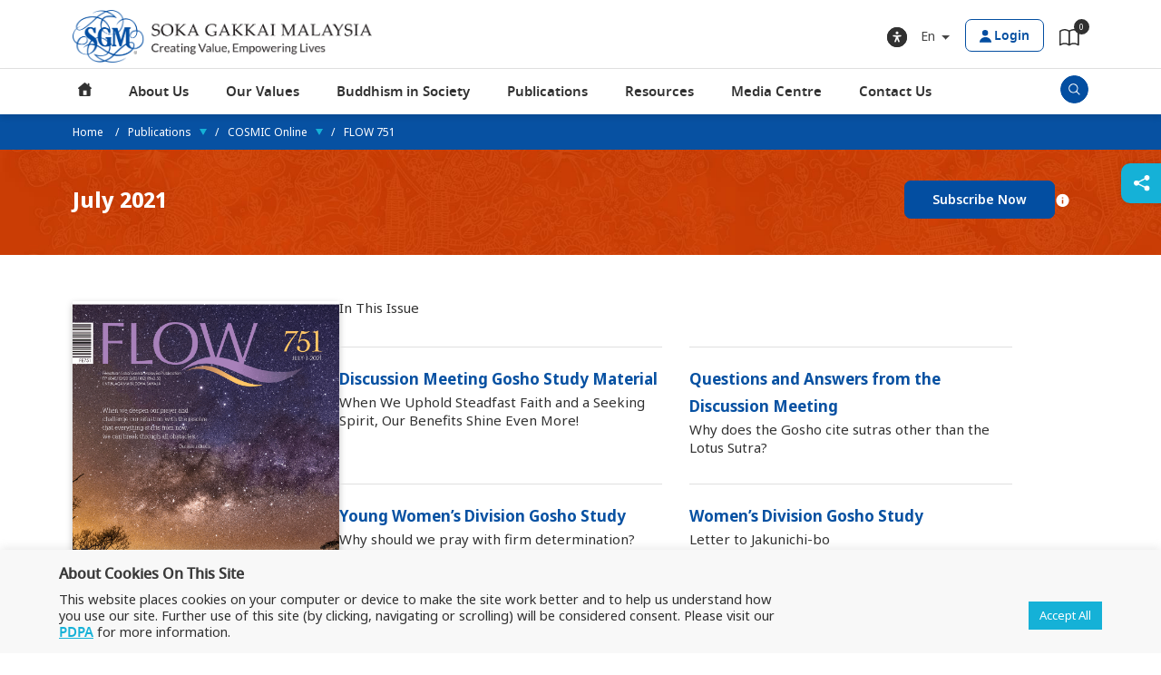

--- FILE ---
content_type: text/html; charset=UTF-8
request_url: https://www.sgm.org.my/media_publications/flow-751
body_size: 47538
content:
<!DOCTYPE html>
<html lang="en-US">
<head>
<meta charset="UTF-8">
<meta name="viewport" content="width=device-width, initial-scale=1">
<link rel="profile" href="https://gmpg.org/xfn/11">


<!-- google fonts -->
<link rel="preconnect" href="https://fonts.googleapis.com">
<link rel="preconnect" href="https://fonts.gstatic.com" crossorigin>
<link href="https://fonts.googleapis.com/css2?family=Noto+Sans:ital,wght@0,400;0,700;1,400;1,700&display=swap" rel="stylesheet">
<link href="https://fonts.googleapis.com/css2?family=Noto+Serif+SC:wght@200..900&family=ZCOOL+KuaiLe&family=ZCOOL+QingKe+HuangYou&family=ZCOOL+XiaoWei&display=swap" rel="stylesheet">

<style type="text/css">
	.woocommerce-checkout .mfp-ready #wcmca_address_form_container_billing {
		display: block;
	}
	.woocommerce-checkout #wcmca_address_form_container_shipping,
	.woocommerce-checkout #wcmca_address_form_container_billing,
	.mfp-hide
	 {
		display: none;
	}
</style>
<link rel="stylesheet" type="text/css" href="https://www.sgm.org.my/wp-content/themes/astra-child/assets/fonts/stylesheet.css" />
<!-- draggable -->
<link type="text/css" rel="stylesheet" href="https://www.sgm.org.my/wp-content/themes/astra-child/assets/draggable/jquery-ui.css"/>
<!-- fancybox -->
<link type="text/css" rel="stylesheet" href="https://www.sgm.org.my/wp-content/themes/astra-child/assets/fancybox/jquery.fancybox.min.css"/>
<!-- slick -->
<link rel="stylesheet" type="text/css" href="https://www.sgm.org.my/wp-content/themes/astra-child/assets/slick/slick-theme.css" />
<link rel="stylesheet" type="text/css" href="https://www.sgm.org.my/wp-content/themes/astra-child/assets/slick/slick.css" />
<!-- swiper -->
<link rel="stylesheet" href="https://www.sgm.org.my/wp-content/themes/astra-child/assets/swiper/swiper-bundle.min.css" />
<!-- overlayScrollbars -->
<link rel="stylesheet" type="text/css" href="https://www.sgm.org.my/wp-content/themes/astra-child/assets/css/OverlayScrollbars.min.css" />
<!-- my css -->
<link rel="stylesheet" type="text/css" href="https://www.sgm.org.my/wp-content/themes/astra-child/assets/simple-pagination/simplePagination.min.css" />
<link rel="stylesheet" type="text/css" href="https://www.sgm.org.my/wp-content/themes/astra-child/assets/css/sgm.css?v=1.1235" />
<link rel="stylesheet" type="text/css" href="https://www.sgm.org.my/wp-content/themes/astra-child/assets/css/sgm-mk.css?v=1.1235" />
<link rel="stylesheet" type="text/css" href="https://www.sgm.org.my/wp-content/themes/astra-child/assets/css/sgm-j.css?v=1.1235" />

<!-- my media css -->
<link rel="stylesheet" type="text/css" href="https://www.sgm.org.my/wp-content/themes/astra-child/assets/css/sgm-media.css?v=1.1235" />
<link rel="stylesheet" type="text/css" href="https://www.sgm.org.my/wp-content/themes/astra-child/assets/css/sgm-y.css?v=1.1235" />


<title>FLOW 751 | SGM</title>
<meta name='robots' content='max-image-preview:large' />
<link rel="alternate" hreflang="en" href="https://www.sgm.org.my/media_publications/flow-751" />
<link rel="alternate" hreflang="zh-hans" href="https://www.sgm.org.my/zh-hans/media_publications/flow-751" />
<link rel="alternate" hreflang="x-default" href="https://www.sgm.org.my/media_publications/flow-751" />
<link rel='dns-prefetch' href='//fonts.googleapis.com' />
<link rel='stylesheet' id='astra-theme-css-css' href='https://www.sgm.org.my/wp-content/themes/astra/assets/css/minified/main.min.css?ver=4.6.13' media='all' />
<style id='astra-theme-css-inline-css'>
:root{--ast-post-nav-space:0;--ast-container-default-xlg-padding:3em;--ast-container-default-lg-padding:3em;--ast-container-default-slg-padding:2em;--ast-container-default-md-padding:3em;--ast-container-default-sm-padding:3em;--ast-container-default-xs-padding:2.4em;--ast-container-default-xxs-padding:1.8em;--ast-code-block-background:#EEEEEE;--ast-comment-inputs-background:#FAFAFA;--ast-normal-container-width:1150px;--ast-narrow-container-width:750px;--ast-blog-title-font-weight:normal;--ast-blog-meta-weight:inherit;}html{font-size:93.75%;}a{color:#15b1d7;}a:hover,a:focus{color:var(--ast-global-color-1);}body,button,input,select,textarea,.ast-button,.ast-custom-button{font-family:'Noto Sans',sans-serif;font-weight:400;font-size:15px;font-size:1rem;line-height:var(--ast-body-line-height,1.65em);}blockquote{color:#000000;}h1,.entry-content h1,h2,.entry-content h2,h3,.entry-content h3,h4,.entry-content h4,h5,.entry-content h5,h6,.entry-content h6,.site-title,.site-title a{font-weight:600;}.site-title{font-size:35px;font-size:2.3333333333333rem;display:none;}.site-header .site-description{font-size:15px;font-size:1rem;display:none;}.entry-title{font-size:26px;font-size:1.7333333333333rem;}.archive .ast-article-post .ast-article-inner,.blog .ast-article-post .ast-article-inner,.archive .ast-article-post .ast-article-inner:hover,.blog .ast-article-post .ast-article-inner:hover{overflow:hidden;}h1,.entry-content h1{font-size:40px;font-size:2.6666666666667rem;font-weight:600;line-height:1.4em;}h2,.entry-content h2{font-size:32px;font-size:2.1333333333333rem;font-weight:600;line-height:1.3em;}h3,.entry-content h3{font-size:26px;font-size:1.7333333333333rem;font-weight:600;line-height:1.3em;}h4,.entry-content h4{font-size:24px;font-size:1.6rem;line-height:1.2em;font-weight:600;}h5,.entry-content h5{font-size:20px;font-size:1.3333333333333rem;line-height:1.2em;font-weight:600;}h6,.entry-content h6{font-size:16px;font-size:1.0666666666667rem;line-height:1.25em;font-weight:600;}::selection{background-color:#15b1d7;color:#000000;}body,h1,.entry-title a,.entry-content h1,h2,.entry-content h2,h3,.entry-content h3,h4,.entry-content h4,h5,.entry-content h5,h6,.entry-content h6{color:#313131;}.tagcloud a:hover,.tagcloud a:focus,.tagcloud a.current-item{color:#000000;border-color:#15b1d7;background-color:#15b1d7;}input:focus,input[type="text"]:focus,input[type="email"]:focus,input[type="url"]:focus,input[type="password"]:focus,input[type="reset"]:focus,input[type="search"]:focus,textarea:focus{border-color:#15b1d7;}input[type="radio"]:checked,input[type=reset],input[type="checkbox"]:checked,input[type="checkbox"]:hover:checked,input[type="checkbox"]:focus:checked,input[type=range]::-webkit-slider-thumb{border-color:#15b1d7;background-color:#15b1d7;box-shadow:none;}.site-footer a:hover + .post-count,.site-footer a:focus + .post-count{background:#15b1d7;border-color:#15b1d7;}.single .nav-links .nav-previous,.single .nav-links .nav-next{color:#15b1d7;}.entry-meta,.entry-meta *{line-height:1.45;color:#15b1d7;}.entry-meta a:not(.ast-button):hover,.entry-meta a:not(.ast-button):hover *,.entry-meta a:not(.ast-button):focus,.entry-meta a:not(.ast-button):focus *,.page-links > .page-link,.page-links .page-link:hover,.post-navigation a:hover{color:var(--ast-global-color-1);}#cat option,.secondary .calendar_wrap thead a,.secondary .calendar_wrap thead a:visited{color:#15b1d7;}.secondary .calendar_wrap #today,.ast-progress-val span{background:#15b1d7;}.secondary a:hover + .post-count,.secondary a:focus + .post-count{background:#15b1d7;border-color:#15b1d7;}.calendar_wrap #today > a{color:#000000;}.page-links .page-link,.single .post-navigation a{color:#15b1d7;}.ast-search-menu-icon .search-form button.search-submit{padding:0 4px;}.ast-search-menu-icon form.search-form{padding-right:0;}.ast-search-menu-icon.slide-search input.search-field{width:0;}.ast-header-search .ast-search-menu-icon.ast-dropdown-active .search-form,.ast-header-search .ast-search-menu-icon.ast-dropdown-active .search-field:focus{transition:all 0.2s;}.search-form input.search-field:focus{outline:none;}.ast-archive-title{color:var(--ast-global-color-2);}.widget-title,.widget .wp-block-heading{font-size:21px;font-size:1.4rem;color:var(--ast-global-color-2);}.ast-single-post .entry-content a,.ast-comment-content a:not(.ast-comment-edit-reply-wrap a){text-decoration:underline;}.ast-single-post .wp-block-button .wp-block-button__link,.ast-single-post .elementor-button-wrapper .elementor-button,.ast-single-post .entry-content .uagb-tab a,.ast-single-post .entry-content .uagb-ifb-cta a,.ast-single-post .entry-content .wp-block-uagb-buttons a,.ast-single-post .entry-content .uabb-module-content a,.ast-single-post .entry-content .uagb-post-grid a,.ast-single-post .entry-content .uagb-timeline a,.ast-single-post .entry-content .uagb-toc__wrap a,.ast-single-post .entry-content .uagb-taxomony-box a,.ast-single-post .entry-content .woocommerce a,.entry-content .wp-block-latest-posts > li > a,.ast-single-post .entry-content .wp-block-file__button,li.ast-post-filter-single,.ast-single-post .wp-block-buttons .wp-block-button.is-style-outline .wp-block-button__link,.ast-single-post .ast-comment-content .comment-reply-link,.ast-single-post .ast-comment-content .comment-edit-link,.entry-content [CLASS*="wc-block"] .wc-block-components-button,.entry-content [CLASS*="wc-block"] .wc-block-components-totals-coupon-link,.entry-content [CLASS*="wc-block"] .wc-block-components-product-name{text-decoration:none;}.ast-search-menu-icon.slide-search a:focus-visible:focus-visible,.astra-search-icon:focus-visible,#close:focus-visible,a:focus-visible,.ast-menu-toggle:focus-visible,.site .skip-link:focus-visible,.wp-block-loginout input:focus-visible,.wp-block-search.wp-block-search__button-inside .wp-block-search__inside-wrapper,.ast-header-navigation-arrow:focus-visible,.woocommerce .wc-proceed-to-checkout > .checkout-button:focus-visible,.woocommerce .woocommerce-MyAccount-navigation ul li a:focus-visible,.ast-orders-table__row .ast-orders-table__cell:focus-visible,.woocommerce .woocommerce-order-details .order-again > .button:focus-visible,.woocommerce .woocommerce-message a.button.wc-forward:focus-visible,.woocommerce #minus_qty:focus-visible,.woocommerce #plus_qty:focus-visible,a#ast-apply-coupon:focus-visible,.woocommerce .woocommerce-info a:focus-visible,.woocommerce .astra-shop-summary-wrap a:focus-visible,.woocommerce a.wc-forward:focus-visible,#ast-apply-coupon:focus-visible,.woocommerce-js .woocommerce-mini-cart-item a.remove:focus-visible,#close:focus-visible,.button.search-submit:focus-visible,#search_submit:focus,.normal-search:focus-visible{outline-style:dotted;outline-color:inherit;outline-width:thin;}input:focus,input[type="text"]:focus,input[type="email"]:focus,input[type="url"]:focus,input[type="password"]:focus,input[type="reset"]:focus,input[type="search"]:focus,input[type="number"]:focus,textarea:focus,.wp-block-search__input:focus,[data-section="section-header-mobile-trigger"] .ast-button-wrap .ast-mobile-menu-trigger-minimal:focus,.ast-mobile-popup-drawer.active .menu-toggle-close:focus,.woocommerce-ordering select.orderby:focus,#ast-scroll-top:focus,#coupon_code:focus,.woocommerce-page #comment:focus,.woocommerce #reviews #respond input#submit:focus,.woocommerce a.add_to_cart_button:focus,.woocommerce .button.single_add_to_cart_button:focus,.woocommerce .woocommerce-cart-form button:focus,.woocommerce .woocommerce-cart-form__cart-item .quantity .qty:focus,.woocommerce .woocommerce-billing-fields .woocommerce-billing-fields__field-wrapper .woocommerce-input-wrapper > .input-text:focus,.woocommerce #order_comments:focus,.woocommerce #place_order:focus,.woocommerce .woocommerce-address-fields .woocommerce-address-fields__field-wrapper .woocommerce-input-wrapper > .input-text:focus,.woocommerce .woocommerce-MyAccount-content form button:focus,.woocommerce .woocommerce-MyAccount-content .woocommerce-EditAccountForm .woocommerce-form-row .woocommerce-Input.input-text:focus,.woocommerce .ast-woocommerce-container .woocommerce-pagination ul.page-numbers li a:focus,body #content .woocommerce form .form-row .select2-container--default .select2-selection--single:focus,#ast-coupon-code:focus,.woocommerce.woocommerce-js .quantity input[type=number]:focus,.woocommerce-js .woocommerce-mini-cart-item .quantity input[type=number]:focus,.woocommerce p#ast-coupon-trigger:focus{border-style:dotted;border-color:inherit;border-width:thin;}input{outline:none;}.woocommerce-js input[type=text]:focus,.woocommerce-js input[type=email]:focus,.woocommerce-js textarea:focus,input[type=number]:focus,.comments-area textarea#comment:focus,.comments-area textarea#comment:active,.comments-area .ast-comment-formwrap input[type="text"]:focus,.comments-area .ast-comment-formwrap input[type="text"]:active{outline-style:disable;outline-color:inherit;outline-width:thin;}.ast-logo-title-inline .site-logo-img{padding-right:1em;}.site-logo-img img{ transition:all 0.2s linear;}body .ast-oembed-container *{position:absolute;top:0;width:100%;height:100%;left:0;}body .wp-block-embed-pocket-casts .ast-oembed-container *{position:unset;}.ast-single-post-featured-section + article {margin-top: 2em;}.site-content .ast-single-post-featured-section img {width: 100%;overflow: hidden;object-fit: cover;}.site > .ast-single-related-posts-container {margin-top: 0;}@media (min-width: 922px) {.ast-desktop .ast-container--narrow {max-width: var(--ast-narrow-container-width);margin: 0 auto;}}.ast-page-builder-template .hentry {margin: 0;}.ast-page-builder-template .site-content > .ast-container {max-width: 100%;padding: 0;}.ast-page-builder-template .site .site-content #primary {padding: 0;margin: 0;}.ast-page-builder-template .no-results {text-align: center;margin: 4em auto;}.ast-page-builder-template .ast-pagination {padding: 2em;}.ast-page-builder-template .entry-header.ast-no-title.ast-no-thumbnail {margin-top: 0;}.ast-page-builder-template .entry-header.ast-header-without-markup {margin-top: 0;margin-bottom: 0;}.ast-page-builder-template .entry-header.ast-no-title.ast-no-meta {margin-bottom: 0;}.ast-page-builder-template.single .post-navigation {padding-bottom: 2em;}.ast-page-builder-template.single-post .site-content > .ast-container {max-width: 100%;}.ast-page-builder-template .entry-header {margin-top: 2em;margin-left: auto;margin-right: auto;}.ast-page-builder-template .ast-archive-description {margin: 2em auto 0;padding-left: 20px;padding-right: 20px;}.ast-page-builder-template .ast-row {margin-left: 0;margin-right: 0;}.single.ast-page-builder-template .entry-header + .entry-content,.single.ast-page-builder-template .ast-single-entry-banner + .site-content article .entry-content {margin-bottom: 2em;}@media(min-width: 921px) {.ast-page-builder-template.archive.ast-right-sidebar .ast-row article,.ast-page-builder-template.archive.ast-left-sidebar .ast-row article {padding-left: 0;padding-right: 0;}}@media (max-width:921.9px){#ast-desktop-header{display:none;}}@media (min-width:922px){#ast-mobile-header{display:none;}}@media( max-width: 420px ) {.single .nav-links .nav-previous,.single .nav-links .nav-next {width: 100%;text-align: center;}}.wp-block-buttons.aligncenter{justify-content:center;}@media (max-width:921px){.ast-theme-transparent-header #primary,.ast-theme-transparent-header #secondary{padding:0;}}@media (max-width:921px){.ast-plain-container.ast-no-sidebar #primary{padding:0;}}.ast-plain-container.ast-no-sidebar #primary{margin-top:0;margin-bottom:0;}.wp-block-button.is-style-outline .wp-block-button__link{border-color:#15b1d7;}div.wp-block-button.is-style-outline > .wp-block-button__link:not(.has-text-color),div.wp-block-button.wp-block-button__link.is-style-outline:not(.has-text-color){color:#15b1d7;}.wp-block-button.is-style-outline .wp-block-button__link:hover,.wp-block-buttons .wp-block-button.is-style-outline .wp-block-button__link:focus,.wp-block-buttons .wp-block-button.is-style-outline > .wp-block-button__link:not(.has-text-color):hover,.wp-block-buttons .wp-block-button.wp-block-button__link.is-style-outline:not(.has-text-color):hover{color:#ffffff;background-color:var(--ast-global-color-1);border-color:var(--ast-global-color-1);}.post-page-numbers.current .page-link,.ast-pagination .page-numbers.current{color:#000000;border-color:#15b1d7;background-color:#15b1d7;}.wp-block-button.is-style-outline .wp-block-button__link.wp-element-button,.ast-outline-button{border-color:#15b1d7;font-family:inherit;font-weight:inherit;line-height:1em;}.wp-block-buttons .wp-block-button.is-style-outline > .wp-block-button__link:not(.has-text-color),.wp-block-buttons .wp-block-button.wp-block-button__link.is-style-outline:not(.has-text-color),.ast-outline-button{color:#15b1d7;}.wp-block-button.is-style-outline .wp-block-button__link:hover,.wp-block-buttons .wp-block-button.is-style-outline .wp-block-button__link:focus,.wp-block-buttons .wp-block-button.is-style-outline > .wp-block-button__link:not(.has-text-color):hover,.wp-block-buttons .wp-block-button.wp-block-button__link.is-style-outline:not(.has-text-color):hover,.ast-outline-button:hover,.ast-outline-button:focus,.wp-block-uagb-buttons-child .uagb-buttons-repeater.ast-outline-button:hover,.wp-block-uagb-buttons-child .uagb-buttons-repeater.ast-outline-button:focus{color:#ffffff;background-color:var(--ast-global-color-1);border-color:var(--ast-global-color-1);}.entry-content[ast-blocks-layout] > figure{margin-bottom:1em;}h1.widget-title{font-weight:600;}h2.widget-title{font-weight:600;}h3.widget-title{font-weight:600;}#page{display:flex;flex-direction:column;min-height:100vh;}.ast-404-layout-1 h1.page-title{color:var(--ast-global-color-2);}.single .post-navigation a{line-height:1em;height:inherit;}.error-404 .page-sub-title{font-size:1.5rem;font-weight:inherit;}.search .site-content .content-area .search-form{margin-bottom:0;}#page .site-content{flex-grow:1;}.widget{margin-bottom:1.25em;}#secondary li{line-height:1.5em;}#secondary .wp-block-group h2{margin-bottom:0.7em;}#secondary h2{font-size:1.7rem;}.ast-separate-container .ast-article-post,.ast-separate-container .ast-article-single,.ast-separate-container .comment-respond{padding:3em;}.ast-separate-container .ast-article-single .ast-article-single{padding:0;}.ast-article-single .wp-block-post-template-is-layout-grid{padding-left:0;}.ast-separate-container .comments-title,.ast-narrow-container .comments-title{padding:1.5em 2em;}.ast-page-builder-template .comment-form-textarea,.ast-comment-formwrap .ast-grid-common-col{padding:0;}.ast-comment-formwrap{padding:0;display:inline-flex;column-gap:20px;width:100%;margin-left:0;margin-right:0;}.comments-area textarea#comment:focus,.comments-area textarea#comment:active,.comments-area .ast-comment-formwrap input[type="text"]:focus,.comments-area .ast-comment-formwrap input[type="text"]:active {box-shadow:none;outline:none;}.archive.ast-page-builder-template .entry-header{margin-top:2em;}.ast-page-builder-template .ast-comment-formwrap{width:100%;}.entry-title{margin-bottom:0.5em;}.ast-archive-description p{font-size:inherit;font-weight:inherit;line-height:inherit;}.ast-separate-container .ast-comment-list li.depth-1,.hentry{margin-bottom:2em;}@media (min-width:921px){.ast-left-sidebar.ast-page-builder-template #secondary,.archive.ast-right-sidebar.ast-page-builder-template .site-main{padding-left:20px;padding-right:20px;}}@media (max-width:544px){.ast-comment-formwrap.ast-row{column-gap:10px;display:inline-block;}#ast-commentform .ast-grid-common-col{position:relative;width:100%;}}@media (min-width:1201px){.ast-separate-container .ast-article-post,.ast-separate-container .ast-article-single,.ast-separate-container .ast-author-box,.ast-separate-container .ast-404-layout-1,.ast-separate-container .no-results{padding:3em;}}@media (max-width:921px){.ast-separate-container #primary,.ast-separate-container #secondary{padding:1.5em 0;}#primary,#secondary{padding:1.5em 0;margin:0;}.ast-left-sidebar #content > .ast-container{display:flex;flex-direction:column-reverse;width:100%;}}@media (min-width:922px){.ast-separate-container.ast-right-sidebar #primary,.ast-separate-container.ast-left-sidebar #primary{border:0;}.search-no-results.ast-separate-container #primary{margin-bottom:4em;}}.wp-block-button .wp-block-button__link{color:#000000;}.wp-block-button .wp-block-button__link:hover,.wp-block-button .wp-block-button__link:focus{color:#ffffff;background-color:var(--ast-global-color-1);border-color:var(--ast-global-color-1);}.elementor-widget-heading h1.elementor-heading-title{line-height:1.4em;}.elementor-widget-heading h2.elementor-heading-title{line-height:1.3em;}.elementor-widget-heading h3.elementor-heading-title{line-height:1.3em;}.elementor-widget-heading h4.elementor-heading-title{line-height:1.2em;}.elementor-widget-heading h5.elementor-heading-title{line-height:1.2em;}.elementor-widget-heading h6.elementor-heading-title{line-height:1.25em;}.wp-block-button .wp-block-button__link,.wp-block-search .wp-block-search__button,body .wp-block-file .wp-block-file__button{border-color:#15b1d7;background-color:#15b1d7;color:#000000;font-family:inherit;font-weight:inherit;line-height:1em;padding-top:15px;padding-right:30px;padding-bottom:15px;padding-left:30px;}@media (max-width:921px){.wp-block-button .wp-block-button__link,.wp-block-search .wp-block-search__button,body .wp-block-file .wp-block-file__button{padding-top:14px;padding-right:28px;padding-bottom:14px;padding-left:28px;}}@media (max-width:544px){.wp-block-button .wp-block-button__link,.wp-block-search .wp-block-search__button,body .wp-block-file .wp-block-file__button{padding-top:12px;padding-right:24px;padding-bottom:12px;padding-left:24px;}}.menu-toggle,button,.ast-button,.ast-custom-button,.button,input#submit,input[type="button"],input[type="submit"],input[type="reset"],form[CLASS*="wp-block-search__"].wp-block-search .wp-block-search__inside-wrapper .wp-block-search__button,body .wp-block-file .wp-block-file__button,.search .search-submit{border-style:solid;border-top-width:0;border-right-width:0;border-left-width:0;border-bottom-width:0;color:#000000;border-color:#15b1d7;background-color:#15b1d7;padding-top:15px;padding-right:30px;padding-bottom:15px;padding-left:30px;font-family:inherit;font-weight:inherit;line-height:1em;}button:focus,.menu-toggle:hover,button:hover,.ast-button:hover,.ast-custom-button:hover .button:hover,.ast-custom-button:hover ,input[type=reset]:hover,input[type=reset]:focus,input#submit:hover,input#submit:focus,input[type="button"]:hover,input[type="button"]:focus,input[type="submit"]:hover,input[type="submit"]:focus,form[CLASS*="wp-block-search__"].wp-block-search .wp-block-search__inside-wrapper .wp-block-search__button:hover,form[CLASS*="wp-block-search__"].wp-block-search .wp-block-search__inside-wrapper .wp-block-search__button:focus,body .wp-block-file .wp-block-file__button:hover,body .wp-block-file .wp-block-file__button:focus{color:#ffffff;background-color:var(--ast-global-color-1);border-color:var(--ast-global-color-1);}form[CLASS*="wp-block-search__"].wp-block-search .wp-block-search__inside-wrapper .wp-block-search__button.has-icon{padding-top:calc(15px - 3px);padding-right:calc(30px - 3px);padding-bottom:calc(15px - 3px);padding-left:calc(30px - 3px);}@media (max-width:921px){.menu-toggle,button,.ast-button,.ast-custom-button,.button,input#submit,input[type="button"],input[type="submit"],input[type="reset"],form[CLASS*="wp-block-search__"].wp-block-search .wp-block-search__inside-wrapper .wp-block-search__button,body .wp-block-file .wp-block-file__button,.search .search-submit{padding-top:14px;padding-right:28px;padding-bottom:14px;padding-left:28px;}}@media (max-width:544px){.menu-toggle,button,.ast-button,.ast-custom-button,.button,input#submit,input[type="button"],input[type="submit"],input[type="reset"],form[CLASS*="wp-block-search__"].wp-block-search .wp-block-search__inside-wrapper .wp-block-search__button,body .wp-block-file .wp-block-file__button,.search .search-submit{padding-top:12px;padding-right:24px;padding-bottom:12px;padding-left:24px;}}@media (max-width:921px){.ast-mobile-header-stack .main-header-bar .ast-search-menu-icon{display:inline-block;}.ast-header-break-point.ast-header-custom-item-outside .ast-mobile-header-stack .main-header-bar .ast-search-icon{margin:0;}.ast-comment-avatar-wrap img{max-width:2.5em;}.ast-comment-meta{padding:0 1.8888em 1.3333em;}.ast-separate-container .ast-comment-list li.depth-1{padding:1.5em 2.14em;}.ast-separate-container .comment-respond{padding:2em 2.14em;}}@media (min-width:544px){.ast-container{max-width:100%;}}@media (max-width:544px){.ast-separate-container .ast-article-post,.ast-separate-container .ast-article-single,.ast-separate-container .comments-title,.ast-separate-container .ast-archive-description{padding:1.5em 1em;}.ast-separate-container #content .ast-container{padding-left:0.54em;padding-right:0.54em;}.ast-separate-container .ast-comment-list .bypostauthor{padding:.5em;}.ast-search-menu-icon.ast-dropdown-active .search-field{width:170px;}}.ast-separate-container{background-color:var(--ast-global-color-4);;}@media (max-width:921px){.site-title{display:block;}.site-header .site-description{display:none;}h1,.entry-content h1{font-size:30px;}h2,.entry-content h2{font-size:25px;}h3,.entry-content h3{font-size:20px;}}@media (max-width:544px){.site-title{display:none;}.site-header .site-description{display:none;}h1,.entry-content h1{font-size:30px;}h2,.entry-content h2{font-size:25px;}h3,.entry-content h3{font-size:20px;}}@media (max-width:921px){html{font-size:85.5%;}}@media (max-width:544px){html{font-size:85.5%;}}@media (min-width:922px){.ast-container{max-width:1190px;}}@media (min-width:922px){.site-content .ast-container{display:flex;}}@media (max-width:921px){.site-content .ast-container{flex-direction:column;}}@media (min-width:922px){.main-header-menu .sub-menu .menu-item.ast-left-align-sub-menu:hover > .sub-menu,.main-header-menu .sub-menu .menu-item.ast-left-align-sub-menu.focus > .sub-menu{margin-left:-0px;}}.site .comments-area{padding-bottom:3em;}.wp-block-file {display: flex;align-items: center;flex-wrap: wrap;justify-content: space-between;}.wp-block-pullquote {border: none;}.wp-block-pullquote blockquote::before {content: "\201D";font-family: "Helvetica",sans-serif;display: flex;transform: rotate( 180deg );font-size: 6rem;font-style: normal;line-height: 1;font-weight: bold;align-items: center;justify-content: center;}.has-text-align-right > blockquote::before {justify-content: flex-start;}.has-text-align-left > blockquote::before {justify-content: flex-end;}figure.wp-block-pullquote.is-style-solid-color blockquote {max-width: 100%;text-align: inherit;}html body {--wp--custom--ast-default-block-top-padding: 3em;--wp--custom--ast-default-block-right-padding: 3em;--wp--custom--ast-default-block-bottom-padding: 3em;--wp--custom--ast-default-block-left-padding: 3em;--wp--custom--ast-container-width: 1150px;--wp--custom--ast-content-width-size: 1150px;--wp--custom--ast-wide-width-size: calc(1150px + var(--wp--custom--ast-default-block-left-padding) + var(--wp--custom--ast-default-block-right-padding));}.ast-narrow-container {--wp--custom--ast-content-width-size: 750px;--wp--custom--ast-wide-width-size: 750px;}@media(max-width: 921px) {html body {--wp--custom--ast-default-block-top-padding: 3em;--wp--custom--ast-default-block-right-padding: 2em;--wp--custom--ast-default-block-bottom-padding: 3em;--wp--custom--ast-default-block-left-padding: 2em;}}@media(max-width: 544px) {html body {--wp--custom--ast-default-block-top-padding: 3em;--wp--custom--ast-default-block-right-padding: 1.5em;--wp--custom--ast-default-block-bottom-padding: 3em;--wp--custom--ast-default-block-left-padding: 1.5em;}}.entry-content > .wp-block-group,.entry-content > .wp-block-cover,.entry-content > .wp-block-columns {padding-top: var(--wp--custom--ast-default-block-top-padding);padding-right: var(--wp--custom--ast-default-block-right-padding);padding-bottom: var(--wp--custom--ast-default-block-bottom-padding);padding-left: var(--wp--custom--ast-default-block-left-padding);}.ast-plain-container.ast-no-sidebar .entry-content > .alignfull,.ast-page-builder-template .ast-no-sidebar .entry-content > .alignfull {margin-left: calc( -50vw + 50%);margin-right: calc( -50vw + 50%);max-width: 100vw;width: 100vw;}.ast-plain-container.ast-no-sidebar .entry-content .alignfull .alignfull,.ast-page-builder-template.ast-no-sidebar .entry-content .alignfull .alignfull,.ast-plain-container.ast-no-sidebar .entry-content .alignfull .alignwide,.ast-page-builder-template.ast-no-sidebar .entry-content .alignfull .alignwide,.ast-plain-container.ast-no-sidebar .entry-content .alignwide .alignfull,.ast-page-builder-template.ast-no-sidebar .entry-content .alignwide .alignfull,.ast-plain-container.ast-no-sidebar .entry-content .alignwide .alignwide,.ast-page-builder-template.ast-no-sidebar .entry-content .alignwide .alignwide,.ast-plain-container.ast-no-sidebar .entry-content .wp-block-column .alignfull,.ast-page-builder-template.ast-no-sidebar .entry-content .wp-block-column .alignfull,.ast-plain-container.ast-no-sidebar .entry-content .wp-block-column .alignwide,.ast-page-builder-template.ast-no-sidebar .entry-content .wp-block-column .alignwide {margin-left: auto;margin-right: auto;width: 100%;}[ast-blocks-layout] .wp-block-separator:not(.is-style-dots) {height: 0;}[ast-blocks-layout] .wp-block-separator {margin: 20px auto;}[ast-blocks-layout] .wp-block-separator:not(.is-style-wide):not(.is-style-dots) {max-width: 100px;}[ast-blocks-layout] .wp-block-separator.has-background {padding: 0;}.entry-content[ast-blocks-layout] > * {max-width: var(--wp--custom--ast-content-width-size);margin-left: auto;margin-right: auto;}.entry-content[ast-blocks-layout] > .alignwide {max-width: var(--wp--custom--ast-wide-width-size);}.entry-content[ast-blocks-layout] .alignfull {max-width: none;}.entry-content .wp-block-columns {margin-bottom: 0;}blockquote {margin: 1.5em;border-color: rgba(0,0,0,0.05);}.wp-block-quote:not(.has-text-align-right):not(.has-text-align-center) {border-left: 5px solid rgba(0,0,0,0.05);}.has-text-align-right > blockquote,blockquote.has-text-align-right {border-right: 5px solid rgba(0,0,0,0.05);}.has-text-align-left > blockquote,blockquote.has-text-align-left {border-left: 5px solid rgba(0,0,0,0.05);}.wp-block-site-tagline,.wp-block-latest-posts .read-more {margin-top: 15px;}.wp-block-loginout p label {display: block;}.wp-block-loginout p:not(.login-remember):not(.login-submit) input {width: 100%;}.wp-block-loginout input:focus {border-color: transparent;}.wp-block-loginout input:focus {outline: thin dotted;}.entry-content .wp-block-media-text .wp-block-media-text__content {padding: 0 0 0 8%;}.entry-content .wp-block-media-text.has-media-on-the-right .wp-block-media-text__content {padding: 0 8% 0 0;}.entry-content .wp-block-media-text.has-background .wp-block-media-text__content {padding: 8%;}.entry-content .wp-block-cover:not([class*="background-color"]) .wp-block-cover__inner-container,.entry-content .wp-block-cover:not([class*="background-color"]) .wp-block-cover-image-text,.entry-content .wp-block-cover:not([class*="background-color"]) .wp-block-cover-text,.entry-content .wp-block-cover-image:not([class*="background-color"]) .wp-block-cover__inner-container,.entry-content .wp-block-cover-image:not([class*="background-color"]) .wp-block-cover-image-text,.entry-content .wp-block-cover-image:not([class*="background-color"]) .wp-block-cover-text {color: var(--ast-global-color-5);}.wp-block-loginout .login-remember input {width: 1.1rem;height: 1.1rem;margin: 0 5px 4px 0;vertical-align: middle;}.wp-block-latest-posts > li > *:first-child,.wp-block-latest-posts:not(.is-grid) > li:first-child {margin-top: 0;}.wp-block-search__inside-wrapper .wp-block-search__input {padding: 0 10px;color: var(--ast-global-color-3);background: var(--ast-global-color-5);border-color: var(--ast-border-color);}.wp-block-latest-posts .read-more {margin-bottom: 1.5em;}.wp-block-search__no-button .wp-block-search__inside-wrapper .wp-block-search__input {padding-top: 5px;padding-bottom: 5px;}.wp-block-latest-posts .wp-block-latest-posts__post-date,.wp-block-latest-posts .wp-block-latest-posts__post-author {font-size: 1rem;}.wp-block-latest-posts > li > *,.wp-block-latest-posts:not(.is-grid) > li {margin-top: 12px;margin-bottom: 12px;}.ast-page-builder-template .entry-content[ast-blocks-layout] > *,.ast-page-builder-template .entry-content[ast-blocks-layout] > .alignfull > * {max-width: none;}.ast-page-builder-template .entry-content[ast-blocks-layout] > .alignwide > * {max-width: var(--wp--custom--ast-wide-width-size);}.ast-page-builder-template .entry-content[ast-blocks-layout] > .inherit-container-width > *,.ast-page-builder-template .entry-content[ast-blocks-layout] > * > *,.entry-content[ast-blocks-layout] > .wp-block-cover .wp-block-cover__inner-container {max-width: var(--wp--custom--ast-content-width-size);margin-left: auto;margin-right: auto;}.entry-content[ast-blocks-layout] .wp-block-cover:not(.alignleft):not(.alignright) {width: auto;}@media(max-width: 1200px) {.ast-separate-container .entry-content > .alignfull,.ast-separate-container .entry-content[ast-blocks-layout] > .alignwide,.ast-plain-container .entry-content[ast-blocks-layout] > .alignwide,.ast-plain-container .entry-content .alignfull {margin-left: calc(-1 * min(var(--ast-container-default-xlg-padding),20px)) ;margin-right: calc(-1 * min(var(--ast-container-default-xlg-padding),20px));}}@media(min-width: 1201px) {.ast-separate-container .entry-content > .alignfull {margin-left: calc(-1 * var(--ast-container-default-xlg-padding) );margin-right: calc(-1 * var(--ast-container-default-xlg-padding) );}.ast-separate-container .entry-content[ast-blocks-layout] > .alignwide,.ast-plain-container .entry-content[ast-blocks-layout] > .alignwide {margin-left: calc(-1 * var(--wp--custom--ast-default-block-left-padding) );margin-right: calc(-1 * var(--wp--custom--ast-default-block-right-padding) );}}@media(min-width: 921px) {.ast-separate-container .entry-content .wp-block-group.alignwide:not(.inherit-container-width) > :where(:not(.alignleft):not(.alignright)),.ast-plain-container .entry-content .wp-block-group.alignwide:not(.inherit-container-width) > :where(:not(.alignleft):not(.alignright)) {max-width: calc( var(--wp--custom--ast-content-width-size) + 80px );}.ast-plain-container.ast-right-sidebar .entry-content[ast-blocks-layout] .alignfull,.ast-plain-container.ast-left-sidebar .entry-content[ast-blocks-layout] .alignfull {margin-left: -60px;margin-right: -60px;}}@media(min-width: 544px) {.entry-content > .alignleft {margin-right: 20px;}.entry-content > .alignright {margin-left: 20px;}}@media (max-width:544px){.wp-block-columns .wp-block-column:not(:last-child){margin-bottom:20px;}.wp-block-latest-posts{margin:0;}}@media( max-width: 600px ) {.entry-content .wp-block-media-text .wp-block-media-text__content,.entry-content .wp-block-media-text.has-media-on-the-right .wp-block-media-text__content {padding: 8% 0 0;}.entry-content .wp-block-media-text.has-background .wp-block-media-text__content {padding: 8%;}}.ast-page-builder-template .entry-header {padding-left: 0;}.ast-narrow-container .site-content .wp-block-uagb-image--align-full .wp-block-uagb-image__figure {max-width: 100%;margin-left: auto;margin-right: auto;}:root .has-ast-global-color-0-color{color:var(--ast-global-color-0);}:root .has-ast-global-color-0-background-color{background-color:var(--ast-global-color-0);}:root .wp-block-button .has-ast-global-color-0-color{color:var(--ast-global-color-0);}:root .wp-block-button .has-ast-global-color-0-background-color{background-color:var(--ast-global-color-0);}:root .has-ast-global-color-1-color{color:var(--ast-global-color-1);}:root .has-ast-global-color-1-background-color{background-color:var(--ast-global-color-1);}:root .wp-block-button .has-ast-global-color-1-color{color:var(--ast-global-color-1);}:root .wp-block-button .has-ast-global-color-1-background-color{background-color:var(--ast-global-color-1);}:root .has-ast-global-color-2-color{color:var(--ast-global-color-2);}:root .has-ast-global-color-2-background-color{background-color:var(--ast-global-color-2);}:root .wp-block-button .has-ast-global-color-2-color{color:var(--ast-global-color-2);}:root .wp-block-button .has-ast-global-color-2-background-color{background-color:var(--ast-global-color-2);}:root .has-ast-global-color-3-color{color:var(--ast-global-color-3);}:root .has-ast-global-color-3-background-color{background-color:var(--ast-global-color-3);}:root .wp-block-button .has-ast-global-color-3-color{color:var(--ast-global-color-3);}:root .wp-block-button .has-ast-global-color-3-background-color{background-color:var(--ast-global-color-3);}:root .has-ast-global-color-4-color{color:var(--ast-global-color-4);}:root .has-ast-global-color-4-background-color{background-color:var(--ast-global-color-4);}:root .wp-block-button .has-ast-global-color-4-color{color:var(--ast-global-color-4);}:root .wp-block-button .has-ast-global-color-4-background-color{background-color:var(--ast-global-color-4);}:root .has-ast-global-color-5-color{color:var(--ast-global-color-5);}:root .has-ast-global-color-5-background-color{background-color:var(--ast-global-color-5);}:root .wp-block-button .has-ast-global-color-5-color{color:var(--ast-global-color-5);}:root .wp-block-button .has-ast-global-color-5-background-color{background-color:var(--ast-global-color-5);}:root .has-ast-global-color-6-color{color:var(--ast-global-color-6);}:root .has-ast-global-color-6-background-color{background-color:var(--ast-global-color-6);}:root .wp-block-button .has-ast-global-color-6-color{color:var(--ast-global-color-6);}:root .wp-block-button .has-ast-global-color-6-background-color{background-color:var(--ast-global-color-6);}:root .has-ast-global-color-7-color{color:var(--ast-global-color-7);}:root .has-ast-global-color-7-background-color{background-color:var(--ast-global-color-7);}:root .wp-block-button .has-ast-global-color-7-color{color:var(--ast-global-color-7);}:root .wp-block-button .has-ast-global-color-7-background-color{background-color:var(--ast-global-color-7);}:root .has-ast-global-color-8-color{color:var(--ast-global-color-8);}:root .has-ast-global-color-8-background-color{background-color:var(--ast-global-color-8);}:root .wp-block-button .has-ast-global-color-8-color{color:var(--ast-global-color-8);}:root .wp-block-button .has-ast-global-color-8-background-color{background-color:var(--ast-global-color-8);}:root{--ast-global-color-0:#0170B9;--ast-global-color-1:#3a3a3a;--ast-global-color-2:#3a3a3a;--ast-global-color-3:#4B4F58;--ast-global-color-4:#F5F5F5;--ast-global-color-5:#FFFFFF;--ast-global-color-6:#E5E5E5;--ast-global-color-7:#424242;--ast-global-color-8:#000000;}:root {--ast-border-color : var(--ast-global-color-6);}.ast-single-entry-banner {-js-display: flex;display: flex;flex-direction: column;justify-content: center;text-align: center;position: relative;background: #eeeeee;}.ast-single-entry-banner[data-banner-layout="layout-1"] {max-width: 1150px;background: inherit;padding: 20px 0;}.ast-single-entry-banner[data-banner-width-type="custom"] {margin: 0 auto;width: 100%;}.ast-single-entry-banner + .site-content .entry-header {margin-bottom: 0;}.site .ast-author-avatar {--ast-author-avatar-size: ;}a.ast-underline-text {text-decoration: underline;}.ast-container > .ast-terms-link {position: relative;display: block;}a.ast-button.ast-badge-tax {padding: 4px 8px;border-radius: 3px;font-size: inherit;}header.entry-header > *:not(:last-child){margin-bottom:10px;}.ast-archive-entry-banner {-js-display: flex;display: flex;flex-direction: column;justify-content: center;text-align: center;position: relative;background: #eeeeee;}.ast-archive-entry-banner[data-banner-width-type="custom"] {margin: 0 auto;width: 100%;}.ast-archive-entry-banner[data-banner-layout="layout-1"] {background: inherit;padding: 20px 0;text-align: left;}body.archive .ast-archive-description{max-width:1150px;width:100%;text-align:left;padding-top:3em;padding-right:3em;padding-bottom:3em;padding-left:3em;}body.archive .ast-archive-description .ast-archive-title,body.archive .ast-archive-description .ast-archive-title *{font-size:40px;font-size:2.6666666666667rem;}body.archive .ast-archive-description > *:not(:last-child){margin-bottom:10px;}@media (max-width:921px){body.archive .ast-archive-description{text-align:left;}}@media (max-width:544px){body.archive .ast-archive-description{text-align:left;}}.ast-breadcrumbs .trail-browse,.ast-breadcrumbs .trail-items,.ast-breadcrumbs .trail-items li{display:inline-block;margin:0;padding:0;border:none;background:inherit;text-indent:0;text-decoration:none;}.ast-breadcrumbs .trail-browse{font-size:inherit;font-style:inherit;font-weight:inherit;color:inherit;}.ast-breadcrumbs .trail-items{list-style:none;}.trail-items li::after{padding:0 0.3em;content:"\00bb";}.trail-items li:last-of-type::after{display:none;}h1,.entry-content h1,h2,.entry-content h2,h3,.entry-content h3,h4,.entry-content h4,h5,.entry-content h5,h6,.entry-content h6{color:var(--ast-global-color-2);}.entry-title a{color:var(--ast-global-color-2);}@media (max-width:921px){.ast-builder-grid-row-container.ast-builder-grid-row-tablet-3-firstrow .ast-builder-grid-row > *:first-child,.ast-builder-grid-row-container.ast-builder-grid-row-tablet-3-lastrow .ast-builder-grid-row > *:last-child{grid-column:1 / -1;}}@media (max-width:544px){.ast-builder-grid-row-container.ast-builder-grid-row-mobile-3-firstrow .ast-builder-grid-row > *:first-child,.ast-builder-grid-row-container.ast-builder-grid-row-mobile-3-lastrow .ast-builder-grid-row > *:last-child{grid-column:1 / -1;}}.ast-builder-layout-element[data-section="title_tagline"]{display:flex;}@media (max-width:921px){.ast-header-break-point .ast-builder-layout-element[data-section="title_tagline"]{display:flex;}}@media (max-width:544px){.ast-header-break-point .ast-builder-layout-element[data-section="title_tagline"]{display:flex;}}.ast-builder-menu-1{font-family:inherit;font-weight:inherit;}.ast-builder-menu-1 .sub-menu,.ast-builder-menu-1 .inline-on-mobile .sub-menu{border-top-width:2px;border-bottom-width:0px;border-right-width:0px;border-left-width:0px;border-color:#15b1d7;border-style:solid;}.ast-builder-menu-1 .main-header-menu > .menu-item > .sub-menu,.ast-builder-menu-1 .main-header-menu > .menu-item > .astra-full-megamenu-wrapper{margin-top:0px;}.ast-desktop .ast-builder-menu-1 .main-header-menu > .menu-item > .sub-menu:before,.ast-desktop .ast-builder-menu-1 .main-header-menu > .menu-item > .astra-full-megamenu-wrapper:before{height:calc( 0px + 5px );}.ast-desktop .ast-builder-menu-1 .menu-item .sub-menu .menu-link{border-style:none;}@media (max-width:921px){.ast-header-break-point .ast-builder-menu-1 .menu-item.menu-item-has-children > .ast-menu-toggle{top:0;}.ast-builder-menu-1 .inline-on-mobile .menu-item.menu-item-has-children > .ast-menu-toggle{right:-15px;}.ast-builder-menu-1 .menu-item-has-children > .menu-link:after{content:unset;}.ast-builder-menu-1 .main-header-menu > .menu-item > .sub-menu,.ast-builder-menu-1 .main-header-menu > .menu-item > .astra-full-megamenu-wrapper{margin-top:0;}}@media (max-width:544px){.ast-header-break-point .ast-builder-menu-1 .menu-item.menu-item-has-children > .ast-menu-toggle{top:0;}.ast-builder-menu-1 .main-header-menu > .menu-item > .sub-menu,.ast-builder-menu-1 .main-header-menu > .menu-item > .astra-full-megamenu-wrapper{margin-top:0;}}.ast-builder-menu-1{display:flex;}@media (max-width:921px){.ast-header-break-point .ast-builder-menu-1{display:flex;}}@media (max-width:544px){.ast-header-break-point .ast-builder-menu-1{display:flex;}}.elementor-widget-heading .elementor-heading-title{margin:0;}.elementor-page .ast-menu-toggle{color:unset !important;background:unset !important;}.elementor-post.elementor-grid-item.hentry{margin-bottom:0;}.woocommerce div.product .elementor-element.elementor-products-grid .related.products ul.products li.product,.elementor-element .elementor-wc-products .woocommerce[class*='columns-'] ul.products li.product{width:auto;margin:0;float:none;}body .elementor hr{background-color:#ccc;margin:0;}.ast-left-sidebar .elementor-section.elementor-section-stretched,.ast-right-sidebar .elementor-section.elementor-section-stretched{max-width:100%;left:0 !important;}.elementor-posts-container [CLASS*="ast-width-"]{width:100%;}.elementor-template-full-width .ast-container{display:block;}.elementor-screen-only,.screen-reader-text,.screen-reader-text span,.ui-helper-hidden-accessible{top:0 !important;}@media (max-width:544px){.elementor-element .elementor-wc-products .woocommerce[class*="columns-"] ul.products li.product{width:auto;margin:0;}.elementor-element .woocommerce .woocommerce-result-count{float:none;}}.ast-header-break-point .main-header-bar{border-bottom-width:1px;}@media (min-width:922px){.main-header-bar{border-bottom-width:1px;}}.main-header-menu .menu-item, #astra-footer-menu .menu-item, .main-header-bar .ast-masthead-custom-menu-items{-js-display:flex;display:flex;-webkit-box-pack:center;-webkit-justify-content:center;-moz-box-pack:center;-ms-flex-pack:center;justify-content:center;-webkit-box-orient:vertical;-webkit-box-direction:normal;-webkit-flex-direction:column;-moz-box-orient:vertical;-moz-box-direction:normal;-ms-flex-direction:column;flex-direction:column;}.main-header-menu > .menu-item > .menu-link, #astra-footer-menu > .menu-item > .menu-link{height:100%;-webkit-box-align:center;-webkit-align-items:center;-moz-box-align:center;-ms-flex-align:center;align-items:center;-js-display:flex;display:flex;}.ast-header-break-point .main-navigation ul .menu-item .menu-link .icon-arrow:first-of-type svg{top:.2em;margin-top:0px;margin-left:0px;width:.65em;transform:translate(0, -2px) rotateZ(270deg);}.ast-mobile-popup-content .ast-submenu-expanded > .ast-menu-toggle{transform:rotateX(180deg);overflow-y:auto;}@media (min-width:922px){.ast-builder-menu .main-navigation > ul > li:last-child a{margin-right:0;}}.ast-separate-container .ast-article-inner{background-color:transparent;background-image:none;}.ast-separate-container .ast-article-post{background-color:var(--ast-global-color-5);;}@media (max-width:921px){.ast-separate-container .ast-article-post{background-color:var(--ast-global-color-5);;}}@media (max-width:544px){.ast-separate-container .ast-article-post{background-color:var(--ast-global-color-5);;}}.ast-separate-container .ast-article-single:not(.ast-related-post), .woocommerce.ast-separate-container .ast-woocommerce-container, .ast-separate-container .error-404, .ast-separate-container .no-results, .single.ast-separate-container .site-main .ast-author-meta, .ast-separate-container .related-posts-title-wrapper,.ast-separate-container .comments-count-wrapper, .ast-box-layout.ast-plain-container .site-content,.ast-padded-layout.ast-plain-container .site-content, .ast-separate-container .ast-archive-description, .ast-separate-container .comments-area .comment-respond, .ast-separate-container .comments-area .ast-comment-list li, .ast-separate-container .comments-area .comments-title{background-color:var(--ast-global-color-5);;}@media (max-width:921px){.ast-separate-container .ast-article-single:not(.ast-related-post), .woocommerce.ast-separate-container .ast-woocommerce-container, .ast-separate-container .error-404, .ast-separate-container .no-results, .single.ast-separate-container .site-main .ast-author-meta, .ast-separate-container .related-posts-title-wrapper,.ast-separate-container .comments-count-wrapper, .ast-box-layout.ast-plain-container .site-content,.ast-padded-layout.ast-plain-container .site-content, .ast-separate-container .ast-archive-description{background-color:var(--ast-global-color-5);;}}@media (max-width:544px){.ast-separate-container .ast-article-single:not(.ast-related-post), .woocommerce.ast-separate-container .ast-woocommerce-container, .ast-separate-container .error-404, .ast-separate-container .no-results, .single.ast-separate-container .site-main .ast-author-meta, .ast-separate-container .related-posts-title-wrapper,.ast-separate-container .comments-count-wrapper, .ast-box-layout.ast-plain-container .site-content,.ast-padded-layout.ast-plain-container .site-content, .ast-separate-container .ast-archive-description{background-color:var(--ast-global-color-5);;}}.ast-separate-container.ast-two-container #secondary .widget{background-color:var(--ast-global-color-5);;}@media (max-width:921px){.ast-separate-container.ast-two-container #secondary .widget{background-color:var(--ast-global-color-5);;}}@media (max-width:544px){.ast-separate-container.ast-two-container #secondary .widget{background-color:var(--ast-global-color-5);;}}.ast-plain-container, .ast-page-builder-template{background-color:var(--ast-global-color-5);;}@media (max-width:921px){.ast-plain-container, .ast-page-builder-template{background-color:var(--ast-global-color-5);;}}@media (max-width:544px){.ast-plain-container, .ast-page-builder-template{background-color:var(--ast-global-color-5);;}}.ast-mobile-header-content > *,.ast-desktop-header-content > * {padding: 10px 0;height: auto;}.ast-mobile-header-content > *:first-child,.ast-desktop-header-content > *:first-child {padding-top: 10px;}.ast-mobile-header-content > .ast-builder-menu,.ast-desktop-header-content > .ast-builder-menu {padding-top: 0;}.ast-mobile-header-content > *:last-child,.ast-desktop-header-content > *:last-child {padding-bottom: 0;}.ast-mobile-header-content .ast-search-menu-icon.ast-inline-search label,.ast-desktop-header-content .ast-search-menu-icon.ast-inline-search label {width: 100%;}.ast-desktop-header-content .main-header-bar-navigation .ast-submenu-expanded > .ast-menu-toggle::before {transform: rotateX(180deg);}#ast-desktop-header .ast-desktop-header-content,.ast-mobile-header-content .ast-search-icon,.ast-desktop-header-content .ast-search-icon,.ast-mobile-header-wrap .ast-mobile-header-content,.ast-main-header-nav-open.ast-popup-nav-open .ast-mobile-header-wrap .ast-mobile-header-content,.ast-main-header-nav-open.ast-popup-nav-open .ast-desktop-header-content {display: none;}.ast-main-header-nav-open.ast-header-break-point #ast-desktop-header .ast-desktop-header-content,.ast-main-header-nav-open.ast-header-break-point .ast-mobile-header-wrap .ast-mobile-header-content {display: block;}.ast-desktop .ast-desktop-header-content .astra-menu-animation-slide-up > .menu-item > .sub-menu,.ast-desktop .ast-desktop-header-content .astra-menu-animation-slide-up > .menu-item .menu-item > .sub-menu,.ast-desktop .ast-desktop-header-content .astra-menu-animation-slide-down > .menu-item > .sub-menu,.ast-desktop .ast-desktop-header-content .astra-menu-animation-slide-down > .menu-item .menu-item > .sub-menu,.ast-desktop .ast-desktop-header-content .astra-menu-animation-fade > .menu-item > .sub-menu,.ast-desktop .ast-desktop-header-content .astra-menu-animation-fade > .menu-item .menu-item > .sub-menu {opacity: 1;visibility: visible;}.ast-hfb-header.ast-default-menu-enable.ast-header-break-point .ast-mobile-header-wrap .ast-mobile-header-content .main-header-bar-navigation {width: unset;margin: unset;}.ast-mobile-header-content.content-align-flex-end .main-header-bar-navigation .menu-item-has-children > .ast-menu-toggle,.ast-desktop-header-content.content-align-flex-end .main-header-bar-navigation .menu-item-has-children > .ast-menu-toggle {left: calc( 20px - 0.907em);right: auto;}.ast-mobile-header-content .ast-search-menu-icon,.ast-mobile-header-content .ast-search-menu-icon.slide-search,.ast-desktop-header-content .ast-search-menu-icon,.ast-desktop-header-content .ast-search-menu-icon.slide-search {width: 100%;position: relative;display: block;right: auto;transform: none;}.ast-mobile-header-content .ast-search-menu-icon.slide-search .search-form,.ast-mobile-header-content .ast-search-menu-icon .search-form,.ast-desktop-header-content .ast-search-menu-icon.slide-search .search-form,.ast-desktop-header-content .ast-search-menu-icon .search-form {right: 0;visibility: visible;opacity: 1;position: relative;top: auto;transform: none;padding: 0;display: block;overflow: hidden;}.ast-mobile-header-content .ast-search-menu-icon.ast-inline-search .search-field,.ast-mobile-header-content .ast-search-menu-icon .search-field,.ast-desktop-header-content .ast-search-menu-icon.ast-inline-search .search-field,.ast-desktop-header-content .ast-search-menu-icon .search-field {width: 100%;padding-right: 5.5em;}.ast-mobile-header-content .ast-search-menu-icon .search-submit,.ast-desktop-header-content .ast-search-menu-icon .search-submit {display: block;position: absolute;height: 100%;top: 0;right: 0;padding: 0 1em;border-radius: 0;}.ast-hfb-header.ast-default-menu-enable.ast-header-break-point .ast-mobile-header-wrap .ast-mobile-header-content .main-header-bar-navigation ul .sub-menu .menu-link {padding-left: 30px;}.ast-hfb-header.ast-default-menu-enable.ast-header-break-point .ast-mobile-header-wrap .ast-mobile-header-content .main-header-bar-navigation .sub-menu .menu-item .menu-item .menu-link {padding-left: 40px;}.ast-mobile-popup-drawer.active .ast-mobile-popup-inner{background-color:#ffffff;;}.ast-mobile-header-wrap .ast-mobile-header-content, .ast-desktop-header-content{background-color:#ffffff;;}.ast-mobile-popup-content > *, .ast-mobile-header-content > *, .ast-desktop-popup-content > *, .ast-desktop-header-content > *{padding-top:0px;padding-bottom:0px;}.content-align-flex-start .ast-builder-layout-element{justify-content:flex-start;}.content-align-flex-start .main-header-menu{text-align:left;}.ast-mobile-popup-drawer.active .menu-toggle-close{color:#3a3a3a;}.ast-mobile-header-wrap .ast-primary-header-bar,.ast-primary-header-bar .site-primary-header-wrap{min-height:80px;}.ast-desktop .ast-primary-header-bar .main-header-menu > .menu-item{line-height:80px;}.ast-header-break-point #masthead .ast-mobile-header-wrap .ast-primary-header-bar,.ast-header-break-point #masthead .ast-mobile-header-wrap .ast-below-header-bar,.ast-header-break-point #masthead .ast-mobile-header-wrap .ast-above-header-bar{padding-left:20px;padding-right:20px;}.ast-header-break-point .ast-primary-header-bar{border-bottom-width:1px;border-bottom-color:#eaeaea;border-bottom-style:solid;}@media (min-width:922px){.ast-primary-header-bar{border-bottom-width:1px;border-bottom-color:#eaeaea;border-bottom-style:solid;}}.ast-primary-header-bar{background-color:#ffffff;;}.ast-primary-header-bar{display:block;}@media (max-width:921px){.ast-header-break-point .ast-primary-header-bar{display:grid;}}@media (max-width:544px){.ast-header-break-point .ast-primary-header-bar{display:grid;}}[data-section="section-header-mobile-trigger"] .ast-button-wrap .ast-mobile-menu-trigger-minimal{color:#15b1d7;border:none;background:transparent;}[data-section="section-header-mobile-trigger"] .ast-button-wrap .mobile-menu-toggle-icon .ast-mobile-svg{width:20px;height:20px;fill:#15b1d7;}[data-section="section-header-mobile-trigger"] .ast-button-wrap .mobile-menu-wrap .mobile-menu{color:#15b1d7;}.ast-builder-menu-mobile .main-navigation .menu-item.menu-item-has-children > .ast-menu-toggle{top:0;}.ast-builder-menu-mobile .main-navigation .menu-item-has-children > .menu-link:after{content:unset;}.ast-hfb-header .ast-builder-menu-mobile .main-header-menu, .ast-hfb-header .ast-builder-menu-mobile .main-navigation .menu-item .menu-link, .ast-hfb-header .ast-builder-menu-mobile .main-navigation .menu-item .sub-menu .menu-link{border-style:none;}.ast-builder-menu-mobile .main-navigation .menu-item.menu-item-has-children > .ast-menu-toggle{top:0;}@media (max-width:921px){.ast-builder-menu-mobile .main-navigation .menu-item.menu-item-has-children > .ast-menu-toggle{top:0;}.ast-builder-menu-mobile .main-navigation .menu-item-has-children > .menu-link:after{content:unset;}}@media (max-width:544px){.ast-builder-menu-mobile .main-navigation .menu-item.menu-item-has-children > .ast-menu-toggle{top:0;}}.ast-builder-menu-mobile .main-navigation{display:block;}@media (max-width:921px){.ast-header-break-point .ast-builder-menu-mobile .main-navigation{display:block;}}@media (max-width:544px){.ast-header-break-point .ast-builder-menu-mobile .main-navigation{display:block;}}:root{--e-global-color-astglobalcolor0:#0170B9;--e-global-color-astglobalcolor1:#3a3a3a;--e-global-color-astglobalcolor2:#3a3a3a;--e-global-color-astglobalcolor3:#4B4F58;--e-global-color-astglobalcolor4:#F5F5F5;--e-global-color-astglobalcolor5:#FFFFFF;--e-global-color-astglobalcolor6:#E5E5E5;--e-global-color-astglobalcolor7:#424242;--e-global-color-astglobalcolor8:#000000;}
</style>
<link rel='stylesheet' id='astra-google-fonts-css' href='https://fonts.googleapis.com/css?family=Noto+Sans%3A400%2Ci%2C700%2C700i&#038;display=fallback&#038;ver=4.6.13' media='all' />
<link rel='stylesheet' id='wpml-blocks-css' href='https://www.sgm.org.my/wp-content/plugins/sitepress-multilingual-cms/dist/css/blocks/styles.css?ver=4.6.10' media='all' />
<link rel='stylesheet' id='cookie-law-info-css' href='https://www.sgm.org.my/wp-content/plugins/cookie-law-info/legacy/public/css/cookie-law-info-public.css?ver=3.2.8' media='all' />
<link rel='stylesheet' id='cookie-law-info-gdpr-css' href='https://www.sgm.org.my/wp-content/plugins/cookie-law-info/legacy/public/css/cookie-law-info-gdpr.css?ver=3.2.8' media='all' />
<link rel='stylesheet' id='wpml-legacy-dropdown-0-css' href='https://www.sgm.org.my/wp-content/plugins/sitepress-multilingual-cms/templates/language-switchers/legacy-dropdown/style.min.css?ver=1' media='all' />
<link rel='stylesheet' id='search-filter-plugin-styles-css' href='https://www.sgm.org.my/wp-content/plugins/search-filter-pro/public/assets/css/search-filter.min.css?ver=2.5.19' media='all' />
<link rel='stylesheet' id='elementor-icons-css' href='https://www.sgm.org.my/wp-content/plugins/elementor/assets/lib/eicons/css/elementor-icons.min.css?ver=5.29.0' media='all' />
<link rel='stylesheet' id='elementor-frontend-css' href='https://www.sgm.org.my/wp-content/plugins/elementor/assets/css/frontend-lite.min.css?ver=3.21.1' media='all' />
<link rel='stylesheet' id='swiper-css' href='https://www.sgm.org.my/wp-content/plugins/elementor/assets/lib/swiper/v8/css/swiper.min.css?ver=8.4.5' media='all' />
<link rel='stylesheet' id='elementor-post-6-css' href='https://www.sgm.org.my/wp-content/uploads/elementor/css/post-6.css?ver=1758530408' media='all' />
<link rel='stylesheet' id='elementor-pro-css' href='https://www.sgm.org.my/wp-content/plugins/elementor-pro/assets/css/frontend-lite.min.css?ver=3.21.0' media='all' />
<link rel='stylesheet' id='jet-tabs-frontend-css' href='https://www.sgm.org.my/wp-content/plugins/jet-tabs/assets/css/jet-tabs-frontend.css?ver=2.2.2' media='all' />
<link rel='stylesheet' id='font-awesome-5-all-css' href='https://www.sgm.org.my/wp-content/plugins/elementor/assets/lib/font-awesome/css/all.min.css?ver=3.21.1' media='all' />
<link rel='stylesheet' id='font-awesome-4-shim-css' href='https://www.sgm.org.my/wp-content/plugins/elementor/assets/lib/font-awesome/css/v4-shims.min.css?ver=3.21.1' media='all' />
<link rel='stylesheet' id='elementor-global-css' href='https://www.sgm.org.my/wp-content/uploads/elementor/css/global.css?ver=1758530409' media='all' />
<link rel='stylesheet' id='elementor-post-12272-css' href='https://www.sgm.org.my/wp-content/uploads/elementor/css/post-12272.css?ver=1758581112' media='all' />
<link rel='stylesheet' id='elementor-post-9-css' href='https://www.sgm.org.my/wp-content/uploads/elementor/css/post-9.css?ver=1758530409' media='all' />
<link rel='stylesheet' id='elementor-post-87-css' href='https://www.sgm.org.my/wp-content/uploads/elementor/css/post-87.css?ver=1758530409' media='all' />
<link rel='stylesheet' id='elementor-post-8068-css' href='https://www.sgm.org.my/wp-content/uploads/elementor/css/post-8068.css?ver=1758530991' media='all' />
<link rel='stylesheet' id='astra-child-theme-css-css' href='https://www.sgm.org.my/wp-content/themes/astra-child/style.css?ver=1.0.2' media='all' />
<link rel='stylesheet' id='astra-al-css-css' href='https://www.sgm.org.my/wp-content/themes/astra-child/assets/css/sgm-al.css?v=3&#038;ver=1.0.0' media='all' />
<link rel='stylesheet' id='sgm-ax-css' href='https://www.sgm.org.my/wp-content/themes/astra-child/assets/css/sgm-ax.css?ver=1.1.3' media='all' />
<link rel='stylesheet' id='sgm-ax-magazine-css' href='https://www.sgm.org.my/wp-content/themes/astra-child/assets/css/sgm-ax-magazine.css?ver=1.4861' media='all' />
<link rel='stylesheet' id='sgm-magazine-1-css' href='https://www.sgm.org.my/wp-content/themes/astra-child/assets/css/sgm-magazine/style-1.css?ver=1.4861' media='all' />
<link rel='stylesheet' id='google-fonts-1-css' href='https://fonts.googleapis.com/css?family=Roboto%3A100%2C100italic%2C200%2C200italic%2C300%2C300italic%2C400%2C400italic%2C500%2C500italic%2C600%2C600italic%2C700%2C700italic%2C800%2C800italic%2C900%2C900italic%7CRoboto+Slab%3A100%2C100italic%2C200%2C200italic%2C300%2C300italic%2C400%2C400italic%2C500%2C500italic%2C600%2C600italic%2C700%2C700italic%2C800%2C800italic%2C900%2C900italic%7CNoto+Sans%3A100%2C100italic%2C200%2C200italic%2C300%2C300italic%2C400%2C400italic%2C500%2C500italic%2C600%2C600italic%2C700%2C700italic%2C800%2C800italic%2C900%2C900italic&#038;display=auto&#038;ver=6fe6880f7d32dc0587f0501cb6c4bce1' media='all' />
<link rel='stylesheet' id='elementor-icons-shared-0-css' href='https://www.sgm.org.my/wp-content/plugins/elementor/assets/lib/font-awesome/css/fontawesome.min.css?ver=5.15.3' media='all' />
<link rel='stylesheet' id='elementor-icons-fa-solid-css' href='https://www.sgm.org.my/wp-content/plugins/elementor/assets/lib/font-awesome/css/solid.min.css?ver=5.15.3' media='all' />
<link rel='stylesheet' id='elementor-icons-fa-brands-css' href='https://www.sgm.org.my/wp-content/plugins/elementor/assets/lib/font-awesome/css/brands.min.css?ver=5.15.3' media='all' />
<link rel="preconnect" href="https://fonts.gstatic.com/" crossorigin><script id="wpml-cookie-js-extra">
var wpml_cookies = {"wp-wpml_current_language":{"value":"en","expires":1,"path":"\/"}};
var wpml_cookies = {"wp-wpml_current_language":{"value":"en","expires":1,"path":"\/"}};
</script>
<script src="https://www.sgm.org.my/wp-content/plugins/sitepress-multilingual-cms/res/js/cookies/language-cookie.js?ver=4.6.10" id="wpml-cookie-js" defer data-wp-strategy="defer"></script>
<!--[if IE]>
<script src="https://www.sgm.org.my/wp-content/themes/astra/assets/js/minified/flexibility.min.js?ver=4.6.13" id="astra-flexibility-js"></script>
<script id="astra-flexibility-js-after">
flexibility(document.documentElement);
</script>
<![endif]-->
<script src="https://www.sgm.org.my/wp-includes/js/jquery/jquery.min.js?ver=3.7.1" id="jquery-core-js"></script>
<script src="https://www.sgm.org.my/wp-includes/js/jquery/jquery-migrate.min.js?ver=3.4.1" id="jquery-migrate-js"></script>
<script id="cookie-law-info-js-extra">
var Cli_Data = {"nn_cookie_ids":[],"cookielist":[],"non_necessary_cookies":[],"ccpaEnabled":"","ccpaRegionBased":"","ccpaBarEnabled":"1","strictlyEnabled":["necessary","obligatoire"],"ccpaType":"gdpr","js_blocking":"1","custom_integration":"","triggerDomRefresh":"","secure_cookies":""};
var cli_cookiebar_settings = {"animate_speed_hide":"500","animate_speed_show":"500","background":"#f8f8f8","border":"#b1a6a6c2","border_on":"","button_1_button_colour":"#15b1d7","button_1_button_hover":"#118eac","button_1_link_colour":"#fff","button_1_as_button":"1","button_1_new_win":"","button_2_button_colour":"#333","button_2_button_hover":"#292929","button_2_link_colour":"#444","button_2_as_button":"","button_2_hidebar":"","button_3_button_colour":"#dedfe0","button_3_button_hover":"#b2b2b3","button_3_link_colour":"#333333","button_3_as_button":"1","button_3_new_win":"","button_4_button_colour":"#dedfe0","button_4_button_hover":"#b2b2b3","button_4_link_colour":"#333333","button_4_as_button":"1","button_7_button_colour":"#15b1d7","button_7_button_hover":"#118eac","button_7_link_colour":"#fff","button_7_as_button":"1","button_7_new_win":"","font_family":"inherit","header_fix":"","notify_animate_hide":"1","notify_animate_show":"","notify_div_id":"#cookie-law-info-bar","notify_position_horizontal":"right","notify_position_vertical":"bottom","scroll_close":"1","scroll_close_reload":"","accept_close_reload":"","reject_close_reload":"","showagain_tab":"","showagain_background":"#fff","showagain_border":"#000","showagain_div_id":"#cookie-law-info-again","showagain_x_position":"100px","text":"#313131","show_once_yn":"","show_once":"10000","logging_on":"","as_popup":"","popup_overlay":"1","bar_heading_text":"About Cookies On This Site","cookie_bar_as":"banner","popup_showagain_position":"bottom-right","widget_position":"left"};
var log_object = {"ajax_url":"https:\/\/www.sgm.org.my\/wp-admin\/admin-ajax.php"};
</script>
<script src="https://www.sgm.org.my/wp-content/plugins/cookie-law-info/legacy/public/js/cookie-law-info-public.js?ver=3.2.8" id="cookie-law-info-js"></script>
<script src="https://www.sgm.org.my/wp-content/plugins/sitepress-multilingual-cms/templates/language-switchers/legacy-dropdown/script.min.js?ver=1" id="wpml-legacy-dropdown-0-js"></script>
<script id="search-filter-plugin-build-js-extra">
var SF_LDATA = {"ajax_url":"https:\/\/www.sgm.org.my\/wp-admin\/admin-ajax.php","home_url":"https:\/\/www.sgm.org.my\/","extensions":[]};
</script>
<script src="https://www.sgm.org.my/wp-content/plugins/search-filter-pro/public/assets/js/search-filter-build.min.js?ver=2.5.19" id="search-filter-plugin-build-js"></script>
<script src="https://www.sgm.org.my/wp-content/plugins/search-filter-pro/public/assets/js/chosen.jquery.min.js?ver=2.5.19" id="search-filter-plugin-chosen-js"></script>
<script src="https://www.sgm.org.my/wp-content/plugins/elementor/assets/lib/font-awesome/js/v4-shims.min.js?ver=3.21.1" id="font-awesome-4-shim-js"></script>
<link rel="alternate" type="application/json+oembed" href="https://www.sgm.org.my/wp-json/oembed/1.0/embed?url=https%3A%2F%2Fwww.sgm.org.my%2Fmedia_publications%2Fflow-751" />
<link rel="alternate" type="text/xml+oembed" href="https://www.sgm.org.my/wp-json/oembed/1.0/embed?url=https%3A%2F%2Fwww.sgm.org.my%2Fmedia_publications%2Fflow-751&#038;format=xml" />
<meta name="generator" content="WPML ver:4.6.10 stt:59,1;" />
<!-- SEO meta tags powered by SmartCrawl https://wpmudev.com/project/smartcrawl-wordpress-seo/ -->
<link rel="canonical" href="https://www.sgm.org.my/media_publications/flow-751" />
<meta name="description" content="In his 39th Peace Proposal issued on January 26, Value Creation in a Time of Crisis, SGI President Daisaku Ikeda addressed major issues such as the COVID-19 pandemic, building a global culture of harmony and human rights, the need to get rid of nuclear weapons and the climate crisis. He proposed ..." />
<script type="application/ld+json">{"@context":"https:\/\/schema.org","@graph":[{"@type":"Organization","@id":"https:\/\/www.sgm.org.my\/#schema-publishing-organization","url":"https:\/\/www.sgm.org.my","name":"SGM"},{"@type":"WebSite","@id":"https:\/\/www.sgm.org.my\/#schema-website","url":"https:\/\/www.sgm.org.my","name":"SGM","encoding":"UTF-8","potentialAction":{"@type":"SearchAction","target":"https:\/\/www.sgm.org.my\/search\/{search_term_string}","query-input":"required name=search_term_string"}},{"@type":"WebPage","@id":"https:\/\/www.sgm.org.my\/media_publications\/flow-751\/#schema-webpage","isPartOf":{"@id":"https:\/\/www.sgm.org.my\/#schema-website"},"publisher":{"@id":"https:\/\/www.sgm.org.my\/#schema-publishing-organization"},"url":"https:\/\/www.sgm.org.my\/media_publications\/flow-751"},{"@type":"Article","mainEntityOfPage":{"@id":"https:\/\/www.sgm.org.my\/media_publications\/flow-751\/#schema-webpage"},"author":{"@type":"Person","@id":"https:\/\/www.sgm.org.my\/author\/superadmin-sgm\/#schema-author","name":"SGM Admin","url":"https:\/\/www.sgm.org.my\/author\/superadmin-sgm"},"publisher":{"@id":"https:\/\/www.sgm.org.my\/#schema-publishing-organization"},"dateModified":"2023-10-13T14:24:09","datePublished":"2021-10-29T17:14:35","headline":"FLOW 751 | SGM","description":"In his 39th Peace Proposal issued on January 26, Value Creation in a Time of Crisis, SGI President Daisaku Ikeda addressed major issues such as the COVID-19 pandemic, building a global culture of harmony and human rights, the need to get rid of nuclear weapons and the climate crisis. He proposed ...","name":"FLOW 751","image":{"@type":"ImageObject","@id":"https:\/\/www.sgm.org.my\/media_publications\/flow-751\/#schema-article-image","url":"https:\/\/www.sgm.org.my\/wp-content\/uploads\/2021\/10\/2021-flow-751-cover.png","height":1450,"width":1000},"thumbnailUrl":"https:\/\/www.sgm.org.my\/wp-content\/uploads\/2021\/10\/2021-flow-751-cover.png"}]}</script>
<meta property="og:type" content="article" />
<meta property="og:url" content="https://www.sgm.org.my/media_publications/flow-751" />
<meta property="og:title" content="FLOW 751 | SGM" />
<meta property="og:description" content="In his 39th Peace Proposal issued on January 26, Value Creation in a Time of Crisis, SGI President Daisaku Ikeda addressed major issues such as the COVID-19 pandemic, building a global culture of harmony and human rights, the need to get rid of nuclear weapons and the climate crisis. He proposed ..." />
<meta property="og:image" content="https://www.sgm.org.my/wp-content/uploads/2021/10/2021-flow-751-cover.png" />
<meta property="og:image:width" content="1000" />
<meta property="og:image:height" content="1450" />
<meta property="article:published_time" content="2021-10-29T17:14:35" />
<meta property="article:author" content="SGM Admin" />
<meta name="twitter:card" content="summary_large_image" />
<meta name="twitter:title" content="FLOW 751 | SGM" />
<meta name="twitter:description" content="In his 39th Peace Proposal issued on January 26, Value Creation in a Time of Crisis, SGI President Daisaku Ikeda addressed major issues such as the COVID-19 pandemic, building a global culture of harmony and human rights, the need to get rid of nuclear weapons and the climate crisis. He proposed ..." />
<meta name="twitter:image" content="https://www.sgm.org.my/wp-content/uploads/2021/10/2021-flow-751-cover.png" />
<!-- /SEO -->
	<noscript><style>.woocommerce-product-gallery{ opacity: 1 !important; }</style></noscript>
	<meta name="generator" content="Elementor 3.21.1; features: e_optimized_assets_loading, e_optimized_css_loading, additional_custom_breakpoints; settings: css_print_method-external, google_font-enabled, font_display-auto">
<script>function perfmatters_check_cart_fragments(){if(null!==document.getElementById("perfmatters-cart-fragments"))return!1;if(document.cookie.match("(^|;) ?woocommerce_cart_hash=([^;]*)(;|$)")){var e=document.createElement("script");e.id="perfmatters-cart-fragments",e.src="https://www.sgm.org.my/wp-content/plugins/woocommerce/assets/js/frontend/cart-fragments.min.js",e.async=!0,document.head.appendChild(e)}}perfmatters_check_cart_fragments(),document.addEventListener("click",function(){setTimeout(perfmatters_check_cart_fragments,1e3)});</script><link rel="icon" href="https://www.sgm.org.my/wp-content/uploads/2021/07/cropped-favicon_new-32x32.png" sizes="32x32" />
<link rel="icon" href="https://www.sgm.org.my/wp-content/uploads/2021/07/cropped-favicon_new-192x192.png" sizes="192x192" />
<link rel="apple-touch-icon" href="https://www.sgm.org.my/wp-content/uploads/2021/07/cropped-favicon_new-180x180.png" />
<meta name="msapplication-TileImage" content="https://www.sgm.org.my/wp-content/uploads/2021/07/cropped-favicon_new-270x270.png" />



	<!-- Global site tag (gtag.js) - Google Analytics -->


	<!-- Global site tag (gtag.js) - Google Analytics -->



<!-- Google Tag Manager -->
<script>(function(w,d,s,l,i){w[l]=w[l]||[];w[l].push({'gtm.start':
new Date().getTime(),event:'gtm.js'});var f=d.getElementsByTagName(s)[0],
j=d.createElement(s),dl=l!='dataLayer'?'&l='+l:'';j.async=true;j.src=
'https://www.googletagmanager.com/gtm.js?id='+i+dl;f.parentNode.insertBefore(j,f);
})(window,document,'script','dataLayer','GTM-537GSVT');</script>
<!-- End Google Tag Manager -->

</head>


<body itemtype='https://schema.org/Blog' itemscope='itemscope' class="media_publications-template-default single single-media_publications postid-12272 wp-custom-logo theme-astra ast-desktop ast-page-builder-template ast-no-sidebar astra-4.6.13 ast-blog-single-style-1 ast-custom-post-type ast-single-post ast-inherit-site-logo-transparent ast-hfb-header elementor-page-8068 elementor-default elementor-kit-6 elementor-page elementor-page-12272">

<!-- Google Tag Manager (noscript) -->
<noscript><iframe src="https://www.googletagmanager.com/ns.html?id=GTM-537GSVT"
height="0" width="0" style="display:none;visibility:hidden"></iframe></noscript>
<!-- End Google Tag Manager (noscript) -->

<input type="hidden" value="2025" class="sgm_memos_current_year_val" />


<div
class="hfeed site" id="page">
	<!-- account-notification -->
	<div id="expand-account-noti" class="a-noti">
   <div class="a-noti-heading">
      <div class="title">Notifications</div>
      <a href="#" class="cta-close-noti"><img src="https://www.sgm.org.my/wp-content/themes/astra-child/assets/images/ax-phase2/icon-notification-dismiss-large.svg" width="29" height="27"></a>
   </div>
   <div class="a-noti-wrap">
               <div class="no-notification">
            No notifications         </div>
         </div>
</div>

<div id="dismiss-all-popup" class="nipp_rb_sec checkout-renewal-confirm check-mag-noproduct">
	<div class="nipp_rb_sec_wrapepr al-popup">
		<div class="nipp_rb_div">
			<div class="nipp_rb_div_close">&#10005;</div>
				<div class="nipp_rb_div_bottom">
					<div class="popup-login-mag justify-content-center register-wrapper">
						<div class="login-right-restart">

							<div class="info-pop-box">
								<h6>Dismiss All Notifications</h6>
								<p class="font-size-16">Are you sure you want to clear all of your notifications?</p>
                        <form method="post" action="" id="dismiss-all">
									<div class="kofu-action">
										<button type="button" class="btn-cancel">Cancel</button>
										<button type="submit" class="btn-confirm">Confirm</button>
									</div>

                        </form>
							</div>

					</div><!--end right-->
			   </div>
				</div>
		</div>
	</div>
</div>
<script type="text/javascript">
(function($) {
   $('.nipp_rb_div_close').on("click", function(){
		$('.nipp_rb_sec').fadeOut();
		$('body').css('overflow', 'hidden auto');
	});
   $('#dismiss-all-popup .btn-cancel').on('click', function(event) {
		event.preventDefault();
		/* Act on the event */
		$('.nipp_rb_sec').fadeOut();
		$('body').css('overflow', 'hidden auto');
	});
   $('.a-noti').on('click', '.cta-dismiss-all', function(event) {
      event.preventDefault();
      /* Act on the event */
      $('#dismiss-all-popup').fadeIn();
		$('body').css('overflow', 'hidden');
   });
   $('#dismiss-all').submit(function(event) {
      event.preventDefault();
      /* Act on the event */
      $('.a-noti-wrap, .info-pop-box').addClass('ax-loading');

      var $this = $(this);

      $.ajax({
         url: 'https://www.sgm.org.my/wp-admin/admin-ajax.php',
         type: 'POST',
         dataType: 'json',
         data: {'action' : 'notification_dismiss_all', 'lang' : 'en'},
         success: function(result) {
            if(result.error) {
               alert(result.error);
               $('.a-noti-wrap, .info-pop-box').removeClass('ax-loading');
            } else {
               location.reload();
            }
         },
      });
   });

})( jQuery );
</script>
	<!-- account-notification end -->

	<!-- top bar notification slider -->
		<!-- top bar notification slider end -->

				<div data-elementor-type="header" data-elementor-id="9" class="elementor elementor-9 elementor-location-header" data-elementor-post-type="elementor_library">
					<section class="elementor-section elementor-top-section elementor-element elementor-element-11646e2 elementor-section-full_width elementor-hidden-tablet elementor-hidden-mobile ang-section-padding-initial elementor-section-height-default elementor-section-height-default elementor-repeater-item-none elementor-repeater-item-none_hover" data-id="11646e2" data-element_type="section">
						<div class="elementor-container elementor-column-gap-default">
					<div class="elementor-column elementor-col-100 elementor-top-column elementor-element elementor-element-65c6b94 elementor-repeater-item-none elementor-repeater-item-none_hover" data-id="65c6b94" data-element_type="column">
			<div class="elementor-widget-wrap elementor-element-populated">
						<section class="elementor-section elementor-inner-section elementor-element elementor-element-32e5ec8 elementor-section-boxed ang-section-padding-initial elementor-section-height-default elementor-section-height-default elementor-repeater-item-none elementor-repeater-item-none_hover" data-id="32e5ec8" data-element_type="section">
						<div class="elementor-container elementor-column-gap-default">
					<div class="elementor-column elementor-col-50 elementor-inner-column elementor-element elementor-element-284f98f elementor-repeater-item-none elementor-repeater-item-none_hover" data-id="284f98f" data-element_type="column">
			<div class="elementor-widget-wrap elementor-element-populated">
						<div class="elementor-element elementor-element-3f7c3ef elementor-repeater-item-none elementor-repeater-item-none_hover elementor-widget elementor-widget-theme-site-logo elementor-widget-image" data-id="3f7c3ef" data-element_type="widget" data-widget_type="theme-site-logo.default">
				<div class="elementor-widget-container">
			<style>/*! elementor - v3.21.0 - 18-04-2024 */
.elementor-widget-image{text-align:center}.elementor-widget-image a{display:inline-block}.elementor-widget-image a img[src$=".svg"]{width:48px}.elementor-widget-image img{vertical-align:middle;display:inline-block}</style>						<a href="https://www.sgm.org.my">
			<img fetchpriority="high" width="1451" height="254" src="https://www.sgm.org.my/wp-content/uploads/2022/08/SGM-logo-with-tagline.png" class="attachment-full size-full wp-image-57498" alt="" srcset="https://www.sgm.org.my/wp-content/uploads/2022/08/SGM-logo-with-tagline.png 1451w, https://www.sgm.org.my/wp-content/uploads/2022/08/SGM-logo-with-tagline-600x105.png 600w, https://www.sgm.org.my/wp-content/uploads/2022/08/SGM-logo-with-tagline-1024x179.png 1024w, https://www.sgm.org.my/wp-content/uploads/2022/08/SGM-logo-with-tagline-768x134.png 768w" sizes="(max-width: 1451px) 100vw, 1451px" />				</a>
									</div>
				</div>
					</div>
		</div>
				<div class="elementor-column elementor-col-50 elementor-inner-column elementor-element elementor-element-2a17a66 elementor-hidden-tablet elementor-hidden-mobile elementor-repeater-item-none elementor-repeater-item-none_hover" data-id="2a17a66" data-element_type="column">
			<div class="elementor-widget-wrap elementor-element-populated">
						<div class="elementor-element elementor-element-b5e68d8 elementor-repeater-item-none elementor-repeater-item-none_hover elementor-widget elementor-widget-shortcode" data-id="b5e68d8" data-element_type="widget" data-widget_type="shortcode.default">
				<div class="elementor-widget-container">
					<div class="elementor-shortcode"><div class="sgm-top-logged">
	<div class="sgm-top-accessibility">
		<a href="#" class="cta-accessibility"></a>
		<div class="acc-expand">
			<div class="wrap">
				<span class="fel-text">Bigger Text<div class="stage"><i class="d1"></i><i class="d2"></i><i class="d3"></i><i class="d4"></i></div></span>
				<span class="fel-contrast"><p>Contrast</p><div class="stage"><i class="d1"></i><i class="d2"></i><i class="d3"></i><i class="d4"></i></div></span>
				<span class="fel-reset"><svg width="18" height="14" viewBox="0 0 18 14" fill="none" xmlns="http://www.w3.org/2000/svg">
				<path d="M9 0C5.2333 0 2.13725 2.83013 1.83047 6.41667H0L2.4 9.91667L4.8 6.41667H3.0293C3.32941 3.46379 5.88206 1.16667 9 1.16667C10.49 1.16667 11.8476 1.69172 12.8965 2.56348C12.9559 2.61641 13.0256 2.65719 13.1015 2.68336C13.1775 2.70953 13.258 2.72057 13.3385 2.71582C13.4189 2.71107 13.4975 2.69063 13.5696 2.6557C13.6417 2.62078 13.7058 2.5721 13.7582 2.51256C13.8105 2.45302 13.85 2.38384 13.8743 2.30915C13.8985 2.23446 13.9071 2.15579 13.8994 2.07782C13.8917 1.99985 13.8679 1.92419 13.8295 1.85534C13.7911 1.78649 13.7388 1.72587 13.6758 1.67708C12.4183 0.632006 10.7812 0 9 0ZM15.6 4.08333L13.2 7.58333H14.9707C14.6706 10.5362 12.1179 12.8333 9 12.8333C7.50996 12.8333 6.15244 12.3083 5.10352 11.4365C5.04414 11.3836 4.97441 11.3428 4.89847 11.3166C4.82254 11.2905 4.74197 11.2794 4.66155 11.2842C4.58114 11.2889 4.50253 11.3094 4.43042 11.3443C4.3583 11.3792 4.29416 11.4279 4.24181 11.4874C4.18947 11.547 4.14999 11.6162 4.12574 11.6908C4.10148 11.7655 4.09294 11.8442 4.10063 11.9222C4.10832 12.0001 4.13208 12.0758 4.1705 12.1447C4.20891 12.2135 4.26119 12.2741 4.32422 12.3229C5.58169 13.368 7.21884 14 9 14C12.7667 14 15.8628 11.1699 16.1695 7.58333H18L15.6 4.08333Z" fill="#313131"/>
				</svg></span>
			</div>

		</div>
	</div>
	<div class="sgm-top-lang language_swither_sec">
		
<div
	 class="wpml-ls-statics-shortcode_actions wpml-ls wpml-ls-legacy-dropdown js-wpml-ls-legacy-dropdown" id="lang_sel">
	<ul>

		<li tabindex="0" class="wpml-ls-slot-shortcode_actions wpml-ls-item wpml-ls-item-en wpml-ls-current-language wpml-ls-first-item wpml-ls-item-legacy-dropdown">
			<a href="#" class="js-wpml-ls-item-toggle wpml-ls-item-toggle lang_sel_sel icl-en">
                <span class="wpml-ls-native icl_lang_sel_native">En</span></a>

			<ul class="wpml-ls-sub-menu">
				
					<li class="icl-zh-hans wpml-ls-slot-shortcode_actions wpml-ls-item wpml-ls-item-zh-hans wpml-ls-last-item">
						<a href="https://www.sgm.org.my/zh-hans/media_publications/flow-751" class="wpml-ls-link">
                            <span class="wpml-ls-display icl_lang_sel_translated">中文</span></a>
					</li>

							</ul>

		</li>

	</ul>
</div>
	</div>
	<div class="sgm-top-login-m">
					<a class="top-lan-btn non-log mobile_account_btn" href="https://www.sgm.org.my/login/"><svg width="20" height="22" viewBox="0 0 13 14" fill="none" xmlns="http://www.w3.org/2000/svg">
				<rect x="2.88917" width="6.5" height="6.5" rx="3.25" fill="#034EA1"/>
				<path d="M6.5 7.94434C2.91662 7.94434 0 10.5369 0 13.7221H13C13 10.5369 10.0834 7.94434 6.5 7.94434Z" fill="#034EA1"/>
				</svg>
			</a>
			</div>
	<div class="sgm-top-login">
					<a class="top-lan-btn non-log" href="https://www.sgm.org.my/login/"><svg width="13" height="14" viewBox="0 0 13 14" fill="none" xmlns="http://www.w3.org/2000/svg">
			<rect x="2.88917" width="6.5" height="6.5" rx="3.25" fill="#034EA1"/>
			<path d="M6.5 7.94434C2.91662 7.94434 0 10.5369 0 13.7221H13C13 10.5369 10.0834 7.94434 6.5 7.94434Z" fill="#034EA1"/>
			</svg>
 Login</a>
			</div>
		<div class="sgm-top-cart">
		<a class="top-click-cart" href="https://www.sgm.org.my/my-account/magazine-subscription/?mpage=subscription-confirmation">
			<span class="cart-inner">
				<svg width="22" height="19" viewBox="0 0 22 19" fill="none" xmlns="http://www.w3.org/2000/svg">
				<path d="M11.1893 1.7089L9.69012 0.933534C7.25697 -0.311312 4.35125 -0.311566 1.91445 0.935099L0.418362 1.7089C0.161234 1.84199 0 2.1069 0 2.39632V17.5375C0 17.8076 0.140836 18.0583 0.371431 18.1984C0.602279 18.3389 0.889623 18.3488 1.12927 18.2249L2.62249 17.4527C4.6143 16.4335 6.99307 16.433 8.98205 17.4511L10.4781 18.2249C10.5898 18.2827 10.7118 18.3113 10.8335 18.3113C10.9734 18.3113 11.1126 18.2737 11.2359 18.1986C11.4665 18.0583 11.6074 17.8076 11.6074 17.5375V2.39632C11.6074 2.1069 11.4459 1.84173 11.1893 1.7089ZM10.0597 16.2659L9.68983 16.0747C8.47338 15.4523 7.13928 15.1412 5.80443 15.1412C4.46906 15.1412 3.13293 15.4528 1.91416 16.0762L1.54764 16.2658V2.86707L2.62223 2.31122C4.61434 1.2921 6.99307 1.29185 8.98205 2.30965L10.0597 2.86707V16.2659Z" fill="#313131"/>
				<path d="M21.249 1.70899L19.7498 0.933629C17.3161 -0.311471 14.4101 -0.31147 11.9741 0.935195L10.4781 1.70903C10.2209 1.84213 10.0597 2.10704 10.0597 2.39646V17.5376C10.0597 17.8077 10.2005 18.0584 10.4311 18.1985C10.6622 18.3391 10.9496 18.3489 11.189 18.2251L12.6819 17.4528C14.6738 16.4337 17.0523 16.4337 19.0418 17.4512L20.5378 18.2251C20.6495 18.2828 20.7712 18.3115 20.8932 18.3115C21.0328 18.3115 21.1723 18.2738 21.2956 18.1987C21.5262 18.0584 21.6671 17.8077 21.6671 17.5376V2.39642C21.6671 2.107 21.5056 1.84183 21.249 1.70899ZM20.1194 16.266L19.7495 16.0748C18.5333 15.4524 17.1992 15.1413 15.8641 15.1413C14.5288 15.1413 13.1926 15.4529 11.9741 16.0763L11.6073 16.2659V2.86717L12.6819 2.31131C14.6738 1.29219 17.0523 1.29245 19.0418 2.30975L20.1194 2.86717V16.266Z" fill="#313131"/>
				</svg>
			</span>
			<span class="count-top-c">
				0			</span>
		</a>
	</div>
</div>
</div>
				</div>
				</div>
					</div>
		</div>
					</div>
		</section>
				<section class="elementor-section elementor-inner-section elementor-element elementor-element-2dad519 elementor-section-content-middle sticky_header_menu elementor-section-boxed ang-section-padding-initial elementor-section-height-default elementor-section-height-default elementor-repeater-item-none elementor-repeater-item-none_hover" data-id="2dad519" data-element_type="section" data-settings="{&quot;background_background&quot;:&quot;classic&quot;,&quot;sticky&quot;:&quot;top&quot;,&quot;sticky_on&quot;:[&quot;desktop&quot;],&quot;sticky_offset&quot;:0,&quot;sticky_effects_offset&quot;:0}">
						<div class="elementor-container elementor-column-gap-default">
					<div class="elementor-column elementor-col-50 elementor-inner-column elementor-element elementor-element-23a9765 elementor-repeater-item-none elementor-repeater-item-none_hover" data-id="23a9765" data-element_type="column">
			<div class="elementor-widget-wrap elementor-element-populated">
						<div class="elementor-element elementor-element-df70175 elementor-nav-menu__align-start header_nav_menu elementor-hidden-tablet elementor-hidden-mobile elementor-hidden-desktop elementor-nav-menu--dropdown-tablet elementor-nav-menu__text-align-aside elementor-nav-menu--toggle elementor-nav-menu--burger elementor-repeater-item-none elementor-repeater-item-none_hover elementor-widget elementor-widget-nav-menu" data-id="df70175" data-element_type="widget" data-settings="{&quot;submenu_icon&quot;:{&quot;value&quot;:&quot;&lt;i class=\&quot;\&quot;&gt;&lt;\/i&gt;&quot;,&quot;library&quot;:&quot;&quot;},&quot;layout&quot;:&quot;horizontal&quot;,&quot;toggle&quot;:&quot;burger&quot;}" data-widget_type="nav-menu.default">
				<div class="elementor-widget-container">
			<link rel="stylesheet" href="https://www.sgm.org.my/wp-content/plugins/elementor-pro/assets/css/widget-nav-menu.min.css">			<nav class="elementor-nav-menu--main elementor-nav-menu__container elementor-nav-menu--layout-horizontal e--pointer-none">
				<ul id="menu-1-df70175" class="elementor-nav-menu"><li class="home_nav menu-item menu-item-type-post_type menu-item-object-page menu-item-home menu-item-29205"><a href="https://www.sgm.org.my/" class="elementor-item menu-link">Home</a></li>
<li class="menu-item menu-item-type-post_type menu-item-object-page menu-item-has-children menu-item-28011"><a href="https://www.sgm.org.my/about-us/who-we-are/sgm-introduction/" class="elementor-item menu-link">About Us<span role="application" class="dropdown-menu-toggle ast-header-navigation-arrow" tabindex="0" aria-expanded="false" aria-label="Menu Toggle" ></span></a>
<ul class="sub-menu elementor-nav-menu--dropdown">
	<li class="menu-item menu-item-type-post_type menu-item-object-page menu-item-has-children menu-item-28012"><a href="https://www.sgm.org.my/about-us/who-we-are/sgm-introduction/" class="elementor-sub-item menu-link">Who We Are<span role="application" class="dropdown-menu-toggle ast-header-navigation-arrow" tabindex="0" aria-expanded="false" aria-label="Menu Toggle" ></span></a>
	<ul class="sub-menu elementor-nav-menu--dropdown">
		<li class="menu-item menu-item-type-post_type menu-item-object-page menu-item-28013"><a href="https://www.sgm.org.my/about-us/who-we-are/sgm-introduction" class="elementor-sub-item menu-link">Introduction</a></li>
		<li class="menu-item menu-item-type-post_type menu-item-object-page menu-item-28014"><a href="https://www.sgm.org.my/about-us/who-we-are/our-members" class="elementor-sub-item menu-link">Our Members</a></li>
	</ul>
</li>
	<li class="menu-item menu-item-type-post_type menu-item-object-page menu-item-28015"><a href="https://www.sgm.org.my/about-us/sgm-history" class="elementor-sub-item menu-link">History of SGM</a></li>
	<li class="menu-item menu-item-type-post_type menu-item-object-page menu-item-28016"><a href="https://www.sgm.org.my/about-us/landmarks" class="elementor-sub-item menu-link">Landmarks</a></li>
	<li class="menu-item menu-item-type-post_type menu-item-object-page menu-item-has-children menu-item-28017"><a href="https://www.sgm.org.my/about-us/soka-gakkai/introduction/" class="elementor-sub-item menu-link">Soka Gakkai<span role="application" class="dropdown-menu-toggle ast-header-navigation-arrow" tabindex="0" aria-expanded="false" aria-label="Menu Toggle" ></span></a>
	<ul class="sub-menu elementor-nav-menu--dropdown">
		<li class="menu-item menu-item-type-post_type menu-item-object-page menu-item-28018"><a href="https://www.sgm.org.my/about-us/soka-gakkai/introduction" class="elementor-sub-item menu-link">Introduction</a></li>
		<li class="menu-item menu-item-type-post_type menu-item-object-page menu-item-has-children menu-item-28019"><a href="https://www.sgm.org.my/about-us/soka-gakkai/lives-of-founding-presidents" class="elementor-sub-item menu-link">Lives of Founding Presidents<span role="application" class="dropdown-menu-toggle ast-header-navigation-arrow" tabindex="0" aria-expanded="false" aria-label="Menu Toggle" ></span></a>
		<ul class="sub-menu elementor-nav-menu--dropdown">
			<li class="menu-item menu-item-type-post_type menu-item-object-page menu-item-29049"><a href="https://www.sgm.org.my/about-us/soka-gakkai/lives-of-founding-presidents" class="elementor-sub-item menu-link">Overview</a></li>
			<li class="menu-item menu-item-type-post_type menu-item-object-founding_presidents menu-item-28142"><a href="https://www.sgm.org.my/founding_presidents/tsunesaburo-makiguchi" class="elementor-sub-item menu-link">Tsunesaburo Makiguchi</a></li>
			<li class="menu-item menu-item-type-post_type menu-item-object-founding_presidents menu-item-28144"><a href="https://www.sgm.org.my/founding_presidents/josei-toda" class="elementor-sub-item menu-link">Josei Toda</a></li>
			<li class="menu-item menu-item-type-post_type menu-item-object-founding_presidents menu-item-has-children menu-item-28143"><a href="https://www.sgm.org.my/founding_presidents/daisaku-ikeda-president" class="elementor-sub-item menu-link">Daisaku Ikeda<span role="application" class="dropdown-menu-toggle ast-header-navigation-arrow" tabindex="0" aria-expanded="false" aria-label="Menu Toggle" ></span></a>
			<ul class="sub-menu elementor-nav-menu--dropdown">
				<li class="menu-item menu-item-type-post_type menu-item-object-page menu-item-29050"><a href="https://www.sgm.org.my/founding_presidents/daisaku-ikeda-president/" class="elementor-sub-item menu-link">Overview</a></li>
				<li class="menu-item menu-item-type-post_type menu-item-object-founding_presidents menu-item-28746"><a href="https://www.sgm.org.my/founding_presidents/contribution-daisaku-ikeda" class="elementor-sub-item menu-link">Contribution</a></li>
				<li class="menu-item menu-item-type-post_type menu-item-object-founding_presidents menu-item-28748"><a href="https://www.sgm.org.my/founding_presidents/books-daisaku-ikeda" class="elementor-sub-item menu-link">Books</a></li>
				<li class="menu-item menu-item-type-post_type menu-item-object-founding_presidents menu-item-28747"><a href="https://www.sgm.org.my/founding_presidents/poetry" class="elementor-sub-item menu-link">Poetry</a></li>
				<li class="menu-item menu-item-type-post_type menu-item-object-page menu-item-180108"><a href="https://www.sgm.org.my/founding_presidents/memorials/" class="elementor-sub-item menu-link">Memorials</a></li>
			</ul>
</li>
		</ul>
</li>
		<li class="menu-item menu-item-type-post_type menu-item-object-page menu-item-28020"><a href="https://www.sgm.org.my/about-us/soka-gakkai/sgi-organisation" class="elementor-sub-item menu-link">SGI Organisations</a></li>
		<li class="menu-item menu-item-type-post_type menu-item-object-page menu-item-has-children menu-item-28021"><a href="https://www.sgm.org.my/about-us/soka-gakkai/commemorative-dates" class="elementor-sub-item menu-link">Commemorative Dates<span role="application" class="dropdown-menu-toggle ast-header-navigation-arrow" tabindex="0" aria-expanded="false" aria-label="Menu Toggle" ></span></a>
		<ul class="sub-menu elementor-nav-menu--dropdown">
			<li class="menu-item menu-item-type-post_type menu-item-object-page menu-item-29053"><a href="https://www.sgm.org.my/about-us/soka-gakkai/commemorative-dates" class="elementor-sub-item menu-link">Overview</a></li>
			<li class="menu-item menu-item-type-post_type menu-item-object-commemorative_dates menu-item-28151"><a href="https://www.sgm.org.my/commemorative_dates/january-26-sgi-day" class="elementor-sub-item menu-link">January 26: SGI Day</a></li>
			<li class="menu-item menu-item-type-post_type menu-item-object-commemorative_dates menu-item-28150"><a href="https://www.sgm.org.my/commemorative_dates/march-16-kosen-rufu-day" class="elementor-sub-item menu-link">March 16: Kosen-rufu Day</a></li>
			<li class="menu-item menu-item-type-post_type menu-item-object-commemorative_dates menu-item-28149"><a href="https://www.sgm.org.my/commemorative_dates/may-3-soka-gakkai-day" class="elementor-sub-item menu-link">May 3: Soka Gakkai Day</a></li>
			<li class="menu-item menu-item-type-post_type menu-item-object-commemorative_dates menu-item-28148"><a href="https://www.sgm.org.my/commemorative_dates/september-8-josei-todas-declaration-calling-for-the-abolition-of-nuclear-weapons" class="elementor-sub-item menu-link">September 8: Josei Toda’s Declaration Calling for the Abolition of Nuclear Weapons</a></li>
			<li class="menu-item menu-item-type-post_type menu-item-object-commemorative_dates menu-item-28147"><a href="https://www.sgm.org.my/commemorative_dates/october-2-world-peace-day" class="elementor-sub-item menu-link">October 2: World Peace Day</a></li>
			<li class="menu-item menu-item-type-post_type menu-item-object-commemorative_dates menu-item-28146"><a href="https://www.sgm.org.my/commemorative_dates/november-18-soka-gakkai-founding-day" class="elementor-sub-item menu-link">November 18: Soka Gakkai Founding Day</a></li>
		</ul>
</li>
	</ul>
</li>
</ul>
</li>
<li class="menu-item menu-item-type-post_type menu-item-object-page menu-item-has-children menu-item-28022"><a href="https://www.sgm.org.my/our-values/buddhist-concepts/buddhist-concepts-introduction/" class="elementor-item menu-link">Our Values<span role="application" class="dropdown-menu-toggle ast-header-navigation-arrow" tabindex="0" aria-expanded="false" aria-label="Menu Toggle" ></span></a>
<ul class="sub-menu elementor-nav-menu--dropdown">
	<li class="menu-item menu-item-type-post_type menu-item-object-page menu-item-has-children menu-item-28023"><a href="https://www.sgm.org.my/our-values/buddhist-concepts/buddhist-concepts-introduction/" class="elementor-sub-item menu-link">Buddhist Concepts<span role="application" class="dropdown-menu-toggle ast-header-navigation-arrow" tabindex="0" aria-expanded="false" aria-label="Menu Toggle" ></span></a>
	<ul class="sub-menu elementor-nav-menu--dropdown">
		<li class="menu-item menu-item-type-post_type menu-item-object-page menu-item-28024"><a href="https://www.sgm.org.my/our-values/buddhist-concepts/buddhist-concepts-introduction" class="elementor-sub-item menu-link">Introduction</a></li>
		<li class="menu-item menu-item-type-post_type menu-item-object-page menu-item-84693"><a href="https://www.sgm.org.my/buddhist_concepts/the-seven-parables-of-the-lotus-sutra" class="elementor-sub-item menu-link">The Seven Parables of the Lotus Sutra</a></li>
		<li class="menu-item menu-item-type-post_type menu-item-object-page menu-item-59739"><a href="https://www.sgm.org.my/buddhist_concepts/the-oneness-of-mentor-and-disciple" class="elementor-sub-item menu-link">The Oneness of Mentor and Disciple</a></li>
		<li class="menu-item menu-item-type-post_type menu-item-object-page menu-item-58152"><a href="https://www.sgm.org.my/buddhist_concepts/who-is-a-buddha" class="elementor-sub-item menu-link">Who is a Buddha?</a></li>
		<li class="menu-item menu-item-type-post_type menu-item-object-page menu-item-58151"><a href="https://www.sgm.org.my/buddhist_concepts/the-ten-worlds" class="elementor-sub-item menu-link">The Ten Worlds</a></li>
		<li class="menu-item menu-item-type-post_type menu-item-object-page menu-item-57544"><a href="https://www.sgm.org.my/buddhist_concepts/three-thousand-realms-in-a-single-moment-of-life" class="elementor-sub-item menu-link">Three Thousand Realms in a Single Moment of Life</a></li>
		<li class="menu-item menu-item-type-post_type menu-item-object-page menu-item-57545"><a href="https://www.sgm.org.my/buddhist_concepts/the-simultaneity-of-cause-and-effect" class="elementor-sub-item menu-link">The Simultaneity of Cause and Effect</a></li>
		<li class="menu-item menu-item-type-post_type menu-item-object-page menu-item-56546"><a href="https://www.sgm.org.my/buddhist_concepts/changing-poison-into-medicine" class="elementor-sub-item menu-link">Changing Poison into Medicine</a></li>
		<li class="menu-item menu-item-type-post_type menu-item-object-page menu-item-56547"><a href="https://www.sgm.org.my/buddhist_concepts/securing-peace-for-the-people" class="elementor-sub-item menu-link">Rissho Ankoku—Securing Peace for the People</a></li>
		<li class="menu-item menu-item-type-post_type menu-item-object-page menu-item-54793"><a href="https://www.sgm.org.my/buddhist_concepts/practice-for-oneself-and-others" class="elementor-sub-item menu-link">Practice for Oneself and Others</a></li>
		<li class="menu-item menu-item-type-post_type menu-item-object-page menu-item-54794"><a href="https://www.sgm.org.my/buddhist_concepts/wisdom" class="elementor-sub-item menu-link">Wisdom</a></li>
		<li class="menu-item menu-item-type-post_type menu-item-object-page menu-item-53693"><a href="https://www.sgm.org.my/buddhist_concepts/the-meaning-of-nam-myoho-renge-kyo" class="elementor-sub-item menu-link">The Meaning of Nam-myoho-renge-kyo</a></li>
		<li class="menu-item menu-item-type-post_type menu-item-object-page menu-item-53653"><a href="https://www.sgm.org.my/buddhist_concepts/buddhism-and-human-dignity" class="elementor-sub-item menu-link">Buddhism and Human Dignity</a></li>
		<li class="menu-item menu-item-type-post_type menu-item-object-page menu-item-52828"><a href="https://www.sgm.org.my/buddhist_concepts/compassion-solidarity-of-the-heart" class="elementor-sub-item menu-link">Compassion: Solidarity of the Heart</a></li>
		<li class="menu-item menu-item-type-post_type menu-item-object-page menu-item-52829"><a href="https://www.sgm.org.my/buddhist_concepts/creating-value" class="elementor-sub-item menu-link">Creating Value</a></li>
		<li class="menu-item menu-item-type-post_type menu-item-object-buddhist_concepts menu-item-28155"><a href="https://www.sgm.org.my/buddhist_concepts/life-and-death" class="elementor-sub-item menu-link">Life and Death</a></li>
		<li class="menu-item menu-item-type-post_type menu-item-object-buddhist_concepts menu-item-28154"><a href="https://www.sgm.org.my/buddhist_concepts/the-middle-way" class="elementor-sub-item menu-link">The Middle Way</a></li>
		<li class="menu-item menu-item-type-post_type menu-item-object-buddhist_concepts menu-item-28153"><a href="https://www.sgm.org.my/buddhist_concepts/the-oneness-of-life-and-its-environment" class="elementor-sub-item menu-link">The Oneness of Life and Its Environment</a></li>
		<li class="menu-item menu-item-type-post_type menu-item-object-buddhist_concepts menu-item-28152"><a href="https://www.sgm.org.my/buddhist_concepts/human-revolution" class="elementor-sub-item menu-link">Human Revolution</a></li>
	</ul>
</li>
	<li class="menu-item menu-item-type-post_type menu-item-object-page menu-item-has-children menu-item-28025"><a href="https://www.sgm.org.my/our-values/buddhist-lineage/about-buddhist-lineage/" class="elementor-sub-item menu-link">Buddhist Lineage<span role="application" class="dropdown-menu-toggle ast-header-navigation-arrow" tabindex="0" aria-expanded="false" aria-label="Menu Toggle" ></span></a>
	<ul class="sub-menu elementor-nav-menu--dropdown">
		<li class="menu-item menu-item-type-post_type menu-item-object-page menu-item-28026"><a href="https://www.sgm.org.my/our-values/buddhist-lineage/about-buddhist-lineage" class="elementor-sub-item menu-link">About Buddhist Lineage</a></li>
		<li class="menu-item menu-item-type-post_type menu-item-object-buddhist_lineage menu-item-28156"><a href="https://www.sgm.org.my/buddhist_lineage/shakyamuni" class="elementor-sub-item menu-link">Shakyamuni</a></li>
		<li class="menu-item menu-item-type-post_type menu-item-object-buddhist_lineage menu-item-has-children menu-item-28157"><a href="https://www.sgm.org.my/buddhist_lineage/lotus-sutra" class="elementor-sub-item menu-link">Lotus Sutra<span role="application" class="dropdown-menu-toggle ast-header-navigation-arrow" tabindex="0" aria-expanded="false" aria-label="Menu Toggle" ></span></a>
		<ul class="sub-menu elementor-nav-menu--dropdown">
			<li class="menu-item menu-item-type-post_type menu-item-object-page menu-item-155429"><a href="https://www.sgm.org.my/our-values/buddhist-lineage/lotus-sutra/lotus-sutra-exhibition2024" class="elementor-sub-item menu-link">The Lotus Sutra Exhibition</a></li>
		</ul>
</li>
		<li class="menu-item menu-item-type-post_type menu-item-object-buddhist_lineage menu-item-28158"><a href="https://www.sgm.org.my/buddhist_lineage/nichiren" class="elementor-sub-item menu-link">Nichiren</a></li>
		<li class="menu-item menu-item-type-post_type menu-item-object-buddhist_lineage menu-item-28159"><a href="https://www.sgm.org.my/buddhist_lineage/soka-gakkai" class="elementor-sub-item menu-link">Soka Gakkai</a></li>
	</ul>
</li>
	<li class="menu-item menu-item-type-post_type menu-item-object-page menu-item-has-children menu-item-28027"><a href="https://www.sgm.org.my/our-values/how-do-we-practise/how-do-we-practise-overview/" class="elementor-sub-item menu-link">How Do We Practise<span role="application" class="dropdown-menu-toggle ast-header-navigation-arrow" tabindex="0" aria-expanded="false" aria-label="Menu Toggle" ></span></a>
	<ul class="sub-menu elementor-nav-menu--dropdown">
		<li class="menu-item menu-item-type-post_type menu-item-object-page menu-item-28028"><a href="https://www.sgm.org.my/our-values/how-do-we-practise/how-do-we-practise-overview" class="elementor-sub-item menu-link">Overview</a></li>
		<li class="menu-item menu-item-type-post_type menu-item-object-page menu-item-has-children menu-item-28029"><a href="https://www.sgm.org.my/our-values/how-do-we-practise/daily-practice" class="elementor-sub-item menu-link">Daily Practice<span role="application" class="dropdown-menu-toggle ast-header-navigation-arrow" tabindex="0" aria-expanded="false" aria-label="Menu Toggle" ></span></a>
		<ul class="sub-menu elementor-nav-menu--dropdown">
			<li class="menu-item menu-item-type-post_type menu-item-object-page menu-item-29179"><a href="https://www.sgm.org.my/our-values/how-do-we-practise/daily-practice" class="elementor-sub-item menu-link">Overview</a></li>
			<li class="menu-item menu-item-type-post_type menu-item-object-daily_practice menu-item-28160"><a href="https://www.sgm.org.my/daily_practice/applying-the-teachings" class="elementor-sub-item menu-link">Applying the Teachings</a></li>
			<li class="menu-item menu-item-type-post_type menu-item-object-daily_practice menu-item-28161"><a href="https://www.sgm.org.my/daily_practice/human-revolution" class="elementor-sub-item menu-link">Human Revolution</a></li>
			<li class="menu-item menu-item-type-post_type menu-item-object-daily_practice menu-item-28162"><a href="https://www.sgm.org.my/daily_practice/discussion-meetings" class="elementor-sub-item menu-link">Discussion Meetings</a></li>
		</ul>
</li>
		<li class="menu-item menu-item-type-post_type menu-item-object-page menu-item-28030"><a href="https://www.sgm.org.my/our-values/how-do-we-practise/nam-myoho-renge-kyo" class="elementor-sub-item menu-link">Nam-myoho-renge-kyo</a></li>
		<li class="menu-item menu-item-type-post_type menu-item-object-page menu-item-28031"><a href="https://www.sgm.org.my/our-values/how-do-we-practise/the-gohonzon" class="elementor-sub-item menu-link">The Gohonzon</a></li>
		<li class="menu-item menu-item-type-post_type menu-item-object-page menu-item-28032"><a href="https://www.sgm.org.my/our-values/how-do-we-practise/how-to-chant" class="elementor-sub-item menu-link">How To Chant</a></li>
	</ul>
</li>
	<li class="menu-item menu-item-type-post_type menu-item-object-page menu-item-28033"><a href="https://www.sgm.org.my/our-values/personal-experiences" class="elementor-sub-item menu-link">Personal Experiences</a></li>
	<li class="menu-item menu-item-type-post_type menu-item-object-page menu-item-28034"><a href="https://www.sgm.org.my/our-values/harmonious-family" class="elementor-sub-item menu-link">Harmonious Family</a></li>
	<li class="menu-item menu-item-type-post_type menu-item-object-page menu-item-28035"><a href="https://www.sgm.org.my/our-values/dynamic-youth" class="elementor-sub-item menu-link">Dynamic Youth</a></li>
</ul>
</li>
<li class="menu-item menu-item-type-post_type menu-item-object-page menu-item-has-children menu-item-28036"><a href="https://www.sgm.org.my/buddhism-in-society/buddhism-in-society-introduction/" class="elementor-item menu-link">Buddhism in Society<span role="application" class="dropdown-menu-toggle ast-header-navigation-arrow" tabindex="0" aria-expanded="false" aria-label="Menu Toggle" ></span></a>
<ul class="sub-menu elementor-nav-menu--dropdown">
	<li class="menu-item menu-item-type-post_type menu-item-object-page menu-item-28037"><a href="https://www.sgm.org.my/buddhism-in-society/buddhism-in-society-introduction" class="elementor-sub-item menu-link">Introduction</a></li>
	<li class="menu-item menu-item-type-post_type menu-item-object-page menu-item-has-children menu-item-28038"><a href="https://www.sgm.org.my/buddhism-in-society/peace-and-education/peace-and-education-introduction/" class="elementor-sub-item menu-link">Peace and Education<span role="application" class="dropdown-menu-toggle ast-header-navigation-arrow" tabindex="0" aria-expanded="false" aria-label="Menu Toggle" ></span></a>
	<ul class="sub-menu elementor-nav-menu--dropdown">
		<li class="menu-item menu-item-type-post_type menu-item-object-page menu-item-28039"><a href="https://www.sgm.org.my/buddhism-in-society/peace-and-education/peace-and-education-introduction" class="elementor-sub-item menu-link">Introduction</a></li>
		<li class="menu-item menu-item-type-post_type menu-item-object-page menu-item-28040"><a href="https://www.sgm.org.my/buddhism-in-society/peace-and-education/nuclear-disarmament" class="elementor-sub-item menu-link">Nuclear Disarmament</a></li>
		<li class="menu-item menu-item-type-post_type menu-item-object-page menu-item-28041"><a href="https://www.sgm.org.my/buddhism-in-society/peace-and-education/everything-you-treasure-exhibition" class="elementor-sub-item menu-link">Everything You Treasure Exhibition</a></li>
		<li class="menu-item menu-item-type-post_type menu-item-object-page menu-item-28042"><a href="https://www.sgm.org.my/buddhism-in-society/peace-and-education/run-for-peace" class="elementor-sub-item menu-link">Run For Peace</a></li>
		<li class="menu-item menu-item-type-post_type menu-item-object-page menu-item-28043"><a href="https://www.sgm.org.my/buddhism-in-society/peace-and-education/rakan-tpnw" class="elementor-sub-item menu-link">Rakan TPNW</a></li>
	</ul>
</li>
	<li class="menu-item menu-item-type-post_type menu-item-object-page menu-item-has-children menu-item-28044"><a href="https://www.sgm.org.my/buddhism-in-society/education-for-sustainable-development/education-for-sustainable-development-introduction/" class="elementor-sub-item menu-link">Education for Sustainable Development<span role="application" class="dropdown-menu-toggle ast-header-navigation-arrow" tabindex="0" aria-expanded="false" aria-label="Menu Toggle" ></span></a>
	<ul class="sub-menu elementor-nav-menu--dropdown">
		<li class="menu-item menu-item-type-post_type menu-item-object-page menu-item-28045"><a href="https://www.sgm.org.my/buddhism-in-society/education-for-sustainable-development/education-for-sustainable-development-introduction" class="elementor-sub-item menu-link">Introduction</a></li>
		<li class="menu-item menu-item-type-post_type menu-item-object-page menu-item-85897"><a href="https://www.sgm.org.my/buddhism-in-society/education-for-sustainable-development/act-now-for-sdgs" class="elementor-sub-item menu-link">ACT NOW for SDGs</a></li>
		<li class="menu-item menu-item-type-post_type menu-item-object-page menu-item-28046"><a href="https://www.sgm.org.my/buddhism-in-society/education-for-sustainable-development/seeds-of-hope-and-action" class="elementor-sub-item menu-link">Seeds of Hope and Action</a></li>
	</ul>
</li>
	<li class="menu-item menu-item-type-post_type menu-item-object-page menu-item-has-children menu-item-28047"><a href="https://www.sgm.org.my/buddhism-in-society/community-engagement/community-engagement-introduction/" class="elementor-sub-item menu-link">Community Engagement<span role="application" class="dropdown-menu-toggle ast-header-navigation-arrow" tabindex="0" aria-expanded="false" aria-label="Menu Toggle" ></span></a>
	<ul class="sub-menu elementor-nav-menu--dropdown">
		<li class="menu-item menu-item-type-post_type menu-item-object-page menu-item-28048"><a href="https://www.sgm.org.my/buddhism-in-society/community-engagement/community-engagement-introduction" class="elementor-sub-item menu-link">Introduction</a></li>
		<li class="menu-item menu-item-type-post_type menu-item-object-page menu-item-28049"><a href="https://www.sgm.org.my/buddhism-in-society/community-engagement/blood-donation" class="elementor-sub-item menu-link">Blood Donation</a></li>
		<li class="menu-item menu-item-type-post_type menu-item-object-page menu-item-28050"><a href="https://www.sgm.org.my/buddhism-in-society/community-engagement/book-donation" class="elementor-sub-item menu-link">Book Donation</a></li>
		<li class="menu-item menu-item-type-post_type menu-item-object-page menu-item-28051"><a href="https://www.sgm.org.my/buddhism-in-society/community-engagement/gotong-royong" class="elementor-sub-item menu-link">Gotong-Royong</a></li>
		<li class="menu-item menu-item-type-post_type menu-item-object-page menu-item-28052"><a href="https://www.sgm.org.my/buddhism-in-society/community-engagement/refugee-aid" class="elementor-sub-item menu-link">Refugee Aid</a></li>
	</ul>
</li>
	<li class="menu-item menu-item-type-post_type menu-item-object-page menu-item-28053"><a href="https://www.sgm.org.my/buddhism-in-society/interfaith" class="elementor-sub-item menu-link">Interfaith</a></li>
	<li class="menu-item menu-item-type-post_type menu-item-object-page menu-item-28054"><a href="https://www.sgm.org.my/buddhism-in-society/humanitarian-relief" class="elementor-sub-item menu-link">Humanitarian Relief</a></li>
	<li class="menu-item menu-item-type-post_type menu-item-object-page menu-item-has-children menu-item-28055"><a href="https://www.sgm.org.my/buddhism-in-society/culture-and-art/culture-and-art-introduction/" class="elementor-sub-item menu-link">Culture and Art<span role="application" class="dropdown-menu-toggle ast-header-navigation-arrow" tabindex="0" aria-expanded="false" aria-label="Menu Toggle" ></span></a>
	<ul class="sub-menu elementor-nav-menu--dropdown">
		<li class="menu-item menu-item-type-post_type menu-item-object-page menu-item-28056"><a href="https://www.sgm.org.my/buddhism-in-society/culture-and-art/culture-and-art-introduction" class="elementor-sub-item menu-link">Introduction</a></li>
		<li class="menu-item menu-item-type-post_type menu-item-object-page menu-item-28057"><a href="https://www.sgm.org.my/buddhism-in-society/culture-and-art/performances" class="elementor-sub-item menu-link">Performances</a></li>
		<li class="menu-item menu-item-type-post_type menu-item-object-page menu-item-28058"><a href="https://www.sgm.org.my/buddhism-in-society/culture-and-art/art-exhibitions" class="elementor-sub-item menu-link">Art Exhibitions and Talks</a></li>
	</ul>
</li>
	<li class="menu-item menu-item-type-post_type menu-item-object-page menu-item-28059"><a href="https://www.sgm.org.my/buddhism-in-society/related-organisations" class="elementor-sub-item menu-link">Related Organisations</a></li>
</ul>
</li>
<li class="menu-item menu-item-type-post_type menu-item-object-page menu-item-has-children menu-item-28060"><a href="https://www.sgm.org.my/publications/publications-introduction/" class="elementor-item menu-link">Publications<span role="application" class="dropdown-menu-toggle ast-header-navigation-arrow" tabindex="0" aria-expanded="false" aria-label="Menu Toggle" ></span></a>
<ul class="sub-menu elementor-nav-menu--dropdown">
	<li class="menu-item menu-item-type-post_type menu-item-object-page menu-item-28096"><a href="https://www.sgm.org.my/publications/publications-introduction" class="elementor-sub-item menu-link">Introduction</a></li>
	<li class="menu-item menu-item-type-post_type menu-item-object-page menu-item-has-children menu-item-28097"><a href="https://www.sgm.org.my/publications/cosmic-online" class="elementor-sub-item menu-link">COSMIC Online<span role="application" class="dropdown-menu-toggle ast-header-navigation-arrow" tabindex="0" aria-expanded="false" aria-label="Menu Toggle" ></span></a>
	<ul class="sub-menu elementor-nav-menu--dropdown">
		<li class="menu-item menu-item-type-post_type menu-item-object-page menu-item-29180"><a href="https://www.sgm.org.my/publications/cosmic-online" class="elementor-sub-item menu-link">Overview</a></li>
		<li class="menu-item menu-item-type-post_type menu-item-object-page menu-item-204578"><a href="https://www.sgm.org.my/publications/cosmic-online/cosmic-news" class="elementor-sub-item menu-link">COSMIC News</a></li>
		<li class="menu-item menu-item-type-post_type menu-item-object-page menu-item-28099"><a href="https://www.sgm.org.my/publications/cosmic-online/cosmic" class="elementor-sub-item menu-link">COSMIC</a></li>
		<li class="menu-item menu-item-type-post_type menu-item-object-page menu-item-28100"><a href="https://www.sgm.org.my/publications/cosmic-online/flow" class="elementor-sub-item menu-link">FLOW</a></li>
		<li class="menu-item menu-item-type-post_type menu-item-object-page menu-item-201843"><a href="https://www.sgm.org.my/publications/cosmic-online/yu-zhou" class="elementor-sub-item menu-link">《宇宙》月刊</a></li>
		<li class="menu-item menu-item-type-post_type menu-item-object-page menu-item-201844"><a href="https://www.sgm.org.my/publications/cosmic-online/liu" class="elementor-sub-item menu-link">《流》月刊</a></li>
		<li class="menu-item menu-item-type-post_type menu-item-object-page menu-item-28101"><a href="https://www.sgm.org.my/publications/cosmic-online/treasure-crown" class="elementor-sub-item menu-link">TREASURE CROWN</a></li>
	</ul>
</li>
	<li class="menu-item menu-item-type-post_type menu-item-object-page menu-item-has-children menu-item-28098"><a href="https://www.sgm.org.my/publications/books" class="elementor-sub-item menu-link">Books<span role="application" class="dropdown-menu-toggle ast-header-navigation-arrow" tabindex="0" aria-expanded="false" aria-label="Menu Toggle" ></span></a>
	<ul class="sub-menu elementor-nav-menu--dropdown">
		<li class="menu-item menu-item-type-post_type menu-item-object-page menu-item-29181"><a href="https://www.sgm.org.my/publications/books" class="elementor-sub-item menu-link">Overview</a></li>
		<li class="menu-item menu-item-type-post_type menu-item-object-page menu-item-28102"><a href="https://www.sgm.org.my/publications/books/basics-of-nichiren-buddhism" class="elementor-sub-item menu-link">Basics Of Nichiren Buddhism</a></li>
		<li class="menu-item menu-item-type-post_type menu-item-object-page menu-item-28103"><a href="https://www.sgm.org.my/publications/books/buddhist-study" class="elementor-sub-item menu-link">Buddhist Study</a></li>
		<li class="menu-item menu-item-type-post_type menu-item-object-page menu-item-28104"><a href="https://www.sgm.org.my/publications/books/for-new-friends-and-members" class="elementor-sub-item menu-link">For New Friends and Members</a></li>
		<li class="menu-item menu-item-type-post_type menu-item-object-page menu-item-28105"><a href="https://www.sgm.org.my/publications/books/peace-culture-education" class="elementor-sub-item menu-link">Peace, Culture, Education</a></li>
		<li class="menu-item menu-item-type-post_type menu-item-object-page menu-item-28106"><a href="https://www.sgm.org.my/publications/books/the-new-human-revolution" class="elementor-sub-item menu-link">The New Human Revolution</a></li>
		<li class="menu-item menu-item-type-post_type menu-item-object-page menu-item-28107"><a href="https://www.sgm.org.my/publications/books/young-readers-and-youth" class="elementor-sub-item menu-link">Young Readers and Youth</a></li>
		<li class="menu-item menu-item-type-post_type menu-item-object-page menu-item-28108"><a href="https://www.sgm.org.my/publications/books/wisdom-for-living" class="elementor-sub-item menu-link">Wisdom For Living</a></li>
		<li class="menu-item menu-item-type-post_type menu-item-object-page menu-item-28109"><a href="https://www.sgm.org.my/publications/books/malay-books" class="elementor-sub-item menu-link">Malay Books</a></li>
		<li class="menu-item menu-item-type-post_type menu-item-object-page menu-item-28110"><a href="https://www.sgm.org.my/publications/books/miscellaneous" class="elementor-sub-item menu-link">Miscellaneous</a></li>
	</ul>
</li>
</ul>
</li>
<li class="menu-item menu-item-type-post_type menu-item-object-page menu-item-has-children menu-item-28061"><a href="https://www.sgm.org.my/resources/more-about-buddhism/" class="elementor-item menu-link">Resources<span role="application" class="dropdown-menu-toggle ast-header-navigation-arrow" tabindex="0" aria-expanded="false" aria-label="Menu Toggle" ></span></a>
<ul class="sub-menu elementor-nav-menu--dropdown">
	<li class="menu-item menu-item-type-post_type menu-item-object-page menu-item-28062"><a href="https://www.sgm.org.my/resources/more-about-buddhism" class="elementor-sub-item menu-link">More About Buddhism</a></li>
	<li class="menu-item menu-item-type-post_type menu-item-object-page menu-item-28063"><a href="https://www.sgm.org.my/resources/soka-gakkai-songs" class="elementor-sub-item menu-link">Soka Gakkai Songs</a></li>
	<li class="menu-item menu-item-type-post_type menu-item-object-page menu-item-28064"><a href="https://www.sgm.org.my/resources/daily-encouragement" class="elementor-sub-item menu-link">Daily Encouragement</a></li>
	<li class="menu-item menu-item-type-post_type menu-item-object-page menu-item-28065"><a href="https://www.sgm.org.my/resources/faqs" class="elementor-sub-item menu-link">FAQs</a></li>
	<li class="menu-item menu-item-type-post_type menu-item-object-page menu-item-28066"><a href="https://www.sgm.org.my/resources/related-websites" class="elementor-sub-item menu-link">Related Websites</a></li>
</ul>
</li>
<li class="menu-item menu-item-type-post_type menu-item-object-page menu-item-has-children menu-item-28067"><a href="https://www.sgm.org.my/media-centre/news/" class="elementor-item menu-link">Media Centre<span role="application" class="dropdown-menu-toggle ast-header-navigation-arrow" tabindex="0" aria-expanded="false" aria-label="Menu Toggle" ></span></a>
<ul class="sub-menu elementor-nav-menu--dropdown">
	<li class="menu-item menu-item-type-post_type menu-item-object-page menu-item-28068"><a href="https://www.sgm.org.my/media-centre/news" class="elementor-sub-item menu-link">News</a></li>
	<li class="menu-item menu-item-type-post_type menu-item-object-page menu-item-28069"><a href="https://www.sgm.org.my/media-centre/events" class="elementor-sub-item menu-link">Events</a></li>
	<li class="menu-item menu-item-type-post_type menu-item-object-page menu-item-28070"><a href="https://www.sgm.org.my/media-centre/press-release" class="elementor-sub-item menu-link">Press Release</a></li>
	<li class="menu-item menu-item-type-post_type menu-item-object-page menu-item-28071"><a href="https://www.sgm.org.my/media-centre/videos" class="elementor-sub-item menu-link">Videos</a></li>
</ul>
</li>
<li class="menu-item menu-item-type-post_type menu-item-object-page menu-item-28072"><a href="https://www.sgm.org.my/contact-us" class="elementor-item menu-link">Contact Us</a></li>
</ul>			</nav>
					<div class="elementor-menu-toggle" role="button" tabindex="0" aria-label="Menu Toggle" aria-expanded="false">
			<i aria-hidden="true" role="presentation" class="elementor-menu-toggle__icon--open eicon-menu-bar"></i><i aria-hidden="true" role="presentation" class="elementor-menu-toggle__icon--close eicon-close"></i>			<span class="elementor-screen-only">Menu</span>
		</div>
					<nav class="elementor-nav-menu--dropdown elementor-nav-menu__container" aria-hidden="true">
				<ul id="menu-2-df70175" class="elementor-nav-menu"><li class="home_nav menu-item menu-item-type-post_type menu-item-object-page menu-item-home menu-item-29205"><a href="https://www.sgm.org.my/" class="elementor-item menu-link" tabindex="-1">Home</a></li>
<li class="menu-item menu-item-type-post_type menu-item-object-page menu-item-has-children menu-item-28011"><a href="https://www.sgm.org.my/about-us/who-we-are/sgm-introduction/" class="elementor-item menu-link" tabindex="-1">About Us<span role="application" class="dropdown-menu-toggle ast-header-navigation-arrow" tabindex="0" aria-expanded="false" aria-label="Menu Toggle" ></span></a>
<ul class="sub-menu elementor-nav-menu--dropdown">
	<li class="menu-item menu-item-type-post_type menu-item-object-page menu-item-has-children menu-item-28012"><a href="https://www.sgm.org.my/about-us/who-we-are/sgm-introduction/" class="elementor-sub-item menu-link" tabindex="-1">Who We Are<span role="application" class="dropdown-menu-toggle ast-header-navigation-arrow" tabindex="0" aria-expanded="false" aria-label="Menu Toggle" ></span></a>
	<ul class="sub-menu elementor-nav-menu--dropdown">
		<li class="menu-item menu-item-type-post_type menu-item-object-page menu-item-28013"><a href="https://www.sgm.org.my/about-us/who-we-are/sgm-introduction" class="elementor-sub-item menu-link" tabindex="-1">Introduction</a></li>
		<li class="menu-item menu-item-type-post_type menu-item-object-page menu-item-28014"><a href="https://www.sgm.org.my/about-us/who-we-are/our-members" class="elementor-sub-item menu-link" tabindex="-1">Our Members</a></li>
	</ul>
</li>
	<li class="menu-item menu-item-type-post_type menu-item-object-page menu-item-28015"><a href="https://www.sgm.org.my/about-us/sgm-history" class="elementor-sub-item menu-link" tabindex="-1">History of SGM</a></li>
	<li class="menu-item menu-item-type-post_type menu-item-object-page menu-item-28016"><a href="https://www.sgm.org.my/about-us/landmarks" class="elementor-sub-item menu-link" tabindex="-1">Landmarks</a></li>
	<li class="menu-item menu-item-type-post_type menu-item-object-page menu-item-has-children menu-item-28017"><a href="https://www.sgm.org.my/about-us/soka-gakkai/introduction/" class="elementor-sub-item menu-link" tabindex="-1">Soka Gakkai<span role="application" class="dropdown-menu-toggle ast-header-navigation-arrow" tabindex="0" aria-expanded="false" aria-label="Menu Toggle" ></span></a>
	<ul class="sub-menu elementor-nav-menu--dropdown">
		<li class="menu-item menu-item-type-post_type menu-item-object-page menu-item-28018"><a href="https://www.sgm.org.my/about-us/soka-gakkai/introduction" class="elementor-sub-item menu-link" tabindex="-1">Introduction</a></li>
		<li class="menu-item menu-item-type-post_type menu-item-object-page menu-item-has-children menu-item-28019"><a href="https://www.sgm.org.my/about-us/soka-gakkai/lives-of-founding-presidents" class="elementor-sub-item menu-link" tabindex="-1">Lives of Founding Presidents<span role="application" class="dropdown-menu-toggle ast-header-navigation-arrow" tabindex="0" aria-expanded="false" aria-label="Menu Toggle" ></span></a>
		<ul class="sub-menu elementor-nav-menu--dropdown">
			<li class="menu-item menu-item-type-post_type menu-item-object-page menu-item-29049"><a href="https://www.sgm.org.my/about-us/soka-gakkai/lives-of-founding-presidents" class="elementor-sub-item menu-link" tabindex="-1">Overview</a></li>
			<li class="menu-item menu-item-type-post_type menu-item-object-founding_presidents menu-item-28142"><a href="https://www.sgm.org.my/founding_presidents/tsunesaburo-makiguchi" class="elementor-sub-item menu-link" tabindex="-1">Tsunesaburo Makiguchi</a></li>
			<li class="menu-item menu-item-type-post_type menu-item-object-founding_presidents menu-item-28144"><a href="https://www.sgm.org.my/founding_presidents/josei-toda" class="elementor-sub-item menu-link" tabindex="-1">Josei Toda</a></li>
			<li class="menu-item menu-item-type-post_type menu-item-object-founding_presidents menu-item-has-children menu-item-28143"><a href="https://www.sgm.org.my/founding_presidents/daisaku-ikeda-president" class="elementor-sub-item menu-link" tabindex="-1">Daisaku Ikeda<span role="application" class="dropdown-menu-toggle ast-header-navigation-arrow" tabindex="0" aria-expanded="false" aria-label="Menu Toggle" ></span></a>
			<ul class="sub-menu elementor-nav-menu--dropdown">
				<li class="menu-item menu-item-type-post_type menu-item-object-page menu-item-29050"><a href="https://www.sgm.org.my/founding_presidents/daisaku-ikeda-president/" class="elementor-sub-item menu-link" tabindex="-1">Overview</a></li>
				<li class="menu-item menu-item-type-post_type menu-item-object-founding_presidents menu-item-28746"><a href="https://www.sgm.org.my/founding_presidents/contribution-daisaku-ikeda" class="elementor-sub-item menu-link" tabindex="-1">Contribution</a></li>
				<li class="menu-item menu-item-type-post_type menu-item-object-founding_presidents menu-item-28748"><a href="https://www.sgm.org.my/founding_presidents/books-daisaku-ikeda" class="elementor-sub-item menu-link" tabindex="-1">Books</a></li>
				<li class="menu-item menu-item-type-post_type menu-item-object-founding_presidents menu-item-28747"><a href="https://www.sgm.org.my/founding_presidents/poetry" class="elementor-sub-item menu-link" tabindex="-1">Poetry</a></li>
				<li class="menu-item menu-item-type-post_type menu-item-object-page menu-item-180108"><a href="https://www.sgm.org.my/founding_presidents/memorials/" class="elementor-sub-item menu-link" tabindex="-1">Memorials</a></li>
			</ul>
</li>
		</ul>
</li>
		<li class="menu-item menu-item-type-post_type menu-item-object-page menu-item-28020"><a href="https://www.sgm.org.my/about-us/soka-gakkai/sgi-organisation" class="elementor-sub-item menu-link" tabindex="-1">SGI Organisations</a></li>
		<li class="menu-item menu-item-type-post_type menu-item-object-page menu-item-has-children menu-item-28021"><a href="https://www.sgm.org.my/about-us/soka-gakkai/commemorative-dates" class="elementor-sub-item menu-link" tabindex="-1">Commemorative Dates<span role="application" class="dropdown-menu-toggle ast-header-navigation-arrow" tabindex="0" aria-expanded="false" aria-label="Menu Toggle" ></span></a>
		<ul class="sub-menu elementor-nav-menu--dropdown">
			<li class="menu-item menu-item-type-post_type menu-item-object-page menu-item-29053"><a href="https://www.sgm.org.my/about-us/soka-gakkai/commemorative-dates" class="elementor-sub-item menu-link" tabindex="-1">Overview</a></li>
			<li class="menu-item menu-item-type-post_type menu-item-object-commemorative_dates menu-item-28151"><a href="https://www.sgm.org.my/commemorative_dates/january-26-sgi-day" class="elementor-sub-item menu-link" tabindex="-1">January 26: SGI Day</a></li>
			<li class="menu-item menu-item-type-post_type menu-item-object-commemorative_dates menu-item-28150"><a href="https://www.sgm.org.my/commemorative_dates/march-16-kosen-rufu-day" class="elementor-sub-item menu-link" tabindex="-1">March 16: Kosen-rufu Day</a></li>
			<li class="menu-item menu-item-type-post_type menu-item-object-commemorative_dates menu-item-28149"><a href="https://www.sgm.org.my/commemorative_dates/may-3-soka-gakkai-day" class="elementor-sub-item menu-link" tabindex="-1">May 3: Soka Gakkai Day</a></li>
			<li class="menu-item menu-item-type-post_type menu-item-object-commemorative_dates menu-item-28148"><a href="https://www.sgm.org.my/commemorative_dates/september-8-josei-todas-declaration-calling-for-the-abolition-of-nuclear-weapons" class="elementor-sub-item menu-link" tabindex="-1">September 8: Josei Toda’s Declaration Calling for the Abolition of Nuclear Weapons</a></li>
			<li class="menu-item menu-item-type-post_type menu-item-object-commemorative_dates menu-item-28147"><a href="https://www.sgm.org.my/commemorative_dates/october-2-world-peace-day" class="elementor-sub-item menu-link" tabindex="-1">October 2: World Peace Day</a></li>
			<li class="menu-item menu-item-type-post_type menu-item-object-commemorative_dates menu-item-28146"><a href="https://www.sgm.org.my/commemorative_dates/november-18-soka-gakkai-founding-day" class="elementor-sub-item menu-link" tabindex="-1">November 18: Soka Gakkai Founding Day</a></li>
		</ul>
</li>
	</ul>
</li>
</ul>
</li>
<li class="menu-item menu-item-type-post_type menu-item-object-page menu-item-has-children menu-item-28022"><a href="https://www.sgm.org.my/our-values/buddhist-concepts/buddhist-concepts-introduction/" class="elementor-item menu-link" tabindex="-1">Our Values<span role="application" class="dropdown-menu-toggle ast-header-navigation-arrow" tabindex="0" aria-expanded="false" aria-label="Menu Toggle" ></span></a>
<ul class="sub-menu elementor-nav-menu--dropdown">
	<li class="menu-item menu-item-type-post_type menu-item-object-page menu-item-has-children menu-item-28023"><a href="https://www.sgm.org.my/our-values/buddhist-concepts/buddhist-concepts-introduction/" class="elementor-sub-item menu-link" tabindex="-1">Buddhist Concepts<span role="application" class="dropdown-menu-toggle ast-header-navigation-arrow" tabindex="0" aria-expanded="false" aria-label="Menu Toggle" ></span></a>
	<ul class="sub-menu elementor-nav-menu--dropdown">
		<li class="menu-item menu-item-type-post_type menu-item-object-page menu-item-28024"><a href="https://www.sgm.org.my/our-values/buddhist-concepts/buddhist-concepts-introduction" class="elementor-sub-item menu-link" tabindex="-1">Introduction</a></li>
		<li class="menu-item menu-item-type-post_type menu-item-object-page menu-item-84693"><a href="https://www.sgm.org.my/buddhist_concepts/the-seven-parables-of-the-lotus-sutra" class="elementor-sub-item menu-link" tabindex="-1">The Seven Parables of the Lotus Sutra</a></li>
		<li class="menu-item menu-item-type-post_type menu-item-object-page menu-item-59739"><a href="https://www.sgm.org.my/buddhist_concepts/the-oneness-of-mentor-and-disciple" class="elementor-sub-item menu-link" tabindex="-1">The Oneness of Mentor and Disciple</a></li>
		<li class="menu-item menu-item-type-post_type menu-item-object-page menu-item-58152"><a href="https://www.sgm.org.my/buddhist_concepts/who-is-a-buddha" class="elementor-sub-item menu-link" tabindex="-1">Who is a Buddha?</a></li>
		<li class="menu-item menu-item-type-post_type menu-item-object-page menu-item-58151"><a href="https://www.sgm.org.my/buddhist_concepts/the-ten-worlds" class="elementor-sub-item menu-link" tabindex="-1">The Ten Worlds</a></li>
		<li class="menu-item menu-item-type-post_type menu-item-object-page menu-item-57544"><a href="https://www.sgm.org.my/buddhist_concepts/three-thousand-realms-in-a-single-moment-of-life" class="elementor-sub-item menu-link" tabindex="-1">Three Thousand Realms in a Single Moment of Life</a></li>
		<li class="menu-item menu-item-type-post_type menu-item-object-page menu-item-57545"><a href="https://www.sgm.org.my/buddhist_concepts/the-simultaneity-of-cause-and-effect" class="elementor-sub-item menu-link" tabindex="-1">The Simultaneity of Cause and Effect</a></li>
		<li class="menu-item menu-item-type-post_type menu-item-object-page menu-item-56546"><a href="https://www.sgm.org.my/buddhist_concepts/changing-poison-into-medicine" class="elementor-sub-item menu-link" tabindex="-1">Changing Poison into Medicine</a></li>
		<li class="menu-item menu-item-type-post_type menu-item-object-page menu-item-56547"><a href="https://www.sgm.org.my/buddhist_concepts/securing-peace-for-the-people" class="elementor-sub-item menu-link" tabindex="-1">Rissho Ankoku—Securing Peace for the People</a></li>
		<li class="menu-item menu-item-type-post_type menu-item-object-page menu-item-54793"><a href="https://www.sgm.org.my/buddhist_concepts/practice-for-oneself-and-others" class="elementor-sub-item menu-link" tabindex="-1">Practice for Oneself and Others</a></li>
		<li class="menu-item menu-item-type-post_type menu-item-object-page menu-item-54794"><a href="https://www.sgm.org.my/buddhist_concepts/wisdom" class="elementor-sub-item menu-link" tabindex="-1">Wisdom</a></li>
		<li class="menu-item menu-item-type-post_type menu-item-object-page menu-item-53693"><a href="https://www.sgm.org.my/buddhist_concepts/the-meaning-of-nam-myoho-renge-kyo" class="elementor-sub-item menu-link" tabindex="-1">The Meaning of Nam-myoho-renge-kyo</a></li>
		<li class="menu-item menu-item-type-post_type menu-item-object-page menu-item-53653"><a href="https://www.sgm.org.my/buddhist_concepts/buddhism-and-human-dignity" class="elementor-sub-item menu-link" tabindex="-1">Buddhism and Human Dignity</a></li>
		<li class="menu-item menu-item-type-post_type menu-item-object-page menu-item-52828"><a href="https://www.sgm.org.my/buddhist_concepts/compassion-solidarity-of-the-heart" class="elementor-sub-item menu-link" tabindex="-1">Compassion: Solidarity of the Heart</a></li>
		<li class="menu-item menu-item-type-post_type menu-item-object-page menu-item-52829"><a href="https://www.sgm.org.my/buddhist_concepts/creating-value" class="elementor-sub-item menu-link" tabindex="-1">Creating Value</a></li>
		<li class="menu-item menu-item-type-post_type menu-item-object-buddhist_concepts menu-item-28155"><a href="https://www.sgm.org.my/buddhist_concepts/life-and-death" class="elementor-sub-item menu-link" tabindex="-1">Life and Death</a></li>
		<li class="menu-item menu-item-type-post_type menu-item-object-buddhist_concepts menu-item-28154"><a href="https://www.sgm.org.my/buddhist_concepts/the-middle-way" class="elementor-sub-item menu-link" tabindex="-1">The Middle Way</a></li>
		<li class="menu-item menu-item-type-post_type menu-item-object-buddhist_concepts menu-item-28153"><a href="https://www.sgm.org.my/buddhist_concepts/the-oneness-of-life-and-its-environment" class="elementor-sub-item menu-link" tabindex="-1">The Oneness of Life and Its Environment</a></li>
		<li class="menu-item menu-item-type-post_type menu-item-object-buddhist_concepts menu-item-28152"><a href="https://www.sgm.org.my/buddhist_concepts/human-revolution" class="elementor-sub-item menu-link" tabindex="-1">Human Revolution</a></li>
	</ul>
</li>
	<li class="menu-item menu-item-type-post_type menu-item-object-page menu-item-has-children menu-item-28025"><a href="https://www.sgm.org.my/our-values/buddhist-lineage/about-buddhist-lineage/" class="elementor-sub-item menu-link" tabindex="-1">Buddhist Lineage<span role="application" class="dropdown-menu-toggle ast-header-navigation-arrow" tabindex="0" aria-expanded="false" aria-label="Menu Toggle" ></span></a>
	<ul class="sub-menu elementor-nav-menu--dropdown">
		<li class="menu-item menu-item-type-post_type menu-item-object-page menu-item-28026"><a href="https://www.sgm.org.my/our-values/buddhist-lineage/about-buddhist-lineage" class="elementor-sub-item menu-link" tabindex="-1">About Buddhist Lineage</a></li>
		<li class="menu-item menu-item-type-post_type menu-item-object-buddhist_lineage menu-item-28156"><a href="https://www.sgm.org.my/buddhist_lineage/shakyamuni" class="elementor-sub-item menu-link" tabindex="-1">Shakyamuni</a></li>
		<li class="menu-item menu-item-type-post_type menu-item-object-buddhist_lineage menu-item-has-children menu-item-28157"><a href="https://www.sgm.org.my/buddhist_lineage/lotus-sutra" class="elementor-sub-item menu-link" tabindex="-1">Lotus Sutra<span role="application" class="dropdown-menu-toggle ast-header-navigation-arrow" tabindex="0" aria-expanded="false" aria-label="Menu Toggle" ></span></a>
		<ul class="sub-menu elementor-nav-menu--dropdown">
			<li class="menu-item menu-item-type-post_type menu-item-object-page menu-item-155429"><a href="https://www.sgm.org.my/our-values/buddhist-lineage/lotus-sutra/lotus-sutra-exhibition2024" class="elementor-sub-item menu-link" tabindex="-1">The Lotus Sutra Exhibition</a></li>
		</ul>
</li>
		<li class="menu-item menu-item-type-post_type menu-item-object-buddhist_lineage menu-item-28158"><a href="https://www.sgm.org.my/buddhist_lineage/nichiren" class="elementor-sub-item menu-link" tabindex="-1">Nichiren</a></li>
		<li class="menu-item menu-item-type-post_type menu-item-object-buddhist_lineage menu-item-28159"><a href="https://www.sgm.org.my/buddhist_lineage/soka-gakkai" class="elementor-sub-item menu-link" tabindex="-1">Soka Gakkai</a></li>
	</ul>
</li>
	<li class="menu-item menu-item-type-post_type menu-item-object-page menu-item-has-children menu-item-28027"><a href="https://www.sgm.org.my/our-values/how-do-we-practise/how-do-we-practise-overview/" class="elementor-sub-item menu-link" tabindex="-1">How Do We Practise<span role="application" class="dropdown-menu-toggle ast-header-navigation-arrow" tabindex="0" aria-expanded="false" aria-label="Menu Toggle" ></span></a>
	<ul class="sub-menu elementor-nav-menu--dropdown">
		<li class="menu-item menu-item-type-post_type menu-item-object-page menu-item-28028"><a href="https://www.sgm.org.my/our-values/how-do-we-practise/how-do-we-practise-overview" class="elementor-sub-item menu-link" tabindex="-1">Overview</a></li>
		<li class="menu-item menu-item-type-post_type menu-item-object-page menu-item-has-children menu-item-28029"><a href="https://www.sgm.org.my/our-values/how-do-we-practise/daily-practice" class="elementor-sub-item menu-link" tabindex="-1">Daily Practice<span role="application" class="dropdown-menu-toggle ast-header-navigation-arrow" tabindex="0" aria-expanded="false" aria-label="Menu Toggle" ></span></a>
		<ul class="sub-menu elementor-nav-menu--dropdown">
			<li class="menu-item menu-item-type-post_type menu-item-object-page menu-item-29179"><a href="https://www.sgm.org.my/our-values/how-do-we-practise/daily-practice" class="elementor-sub-item menu-link" tabindex="-1">Overview</a></li>
			<li class="menu-item menu-item-type-post_type menu-item-object-daily_practice menu-item-28160"><a href="https://www.sgm.org.my/daily_practice/applying-the-teachings" class="elementor-sub-item menu-link" tabindex="-1">Applying the Teachings</a></li>
			<li class="menu-item menu-item-type-post_type menu-item-object-daily_practice menu-item-28161"><a href="https://www.sgm.org.my/daily_practice/human-revolution" class="elementor-sub-item menu-link" tabindex="-1">Human Revolution</a></li>
			<li class="menu-item menu-item-type-post_type menu-item-object-daily_practice menu-item-28162"><a href="https://www.sgm.org.my/daily_practice/discussion-meetings" class="elementor-sub-item menu-link" tabindex="-1">Discussion Meetings</a></li>
		</ul>
</li>
		<li class="menu-item menu-item-type-post_type menu-item-object-page menu-item-28030"><a href="https://www.sgm.org.my/our-values/how-do-we-practise/nam-myoho-renge-kyo" class="elementor-sub-item menu-link" tabindex="-1">Nam-myoho-renge-kyo</a></li>
		<li class="menu-item menu-item-type-post_type menu-item-object-page menu-item-28031"><a href="https://www.sgm.org.my/our-values/how-do-we-practise/the-gohonzon" class="elementor-sub-item menu-link" tabindex="-1">The Gohonzon</a></li>
		<li class="menu-item menu-item-type-post_type menu-item-object-page menu-item-28032"><a href="https://www.sgm.org.my/our-values/how-do-we-practise/how-to-chant" class="elementor-sub-item menu-link" tabindex="-1">How To Chant</a></li>
	</ul>
</li>
	<li class="menu-item menu-item-type-post_type menu-item-object-page menu-item-28033"><a href="https://www.sgm.org.my/our-values/personal-experiences" class="elementor-sub-item menu-link" tabindex="-1">Personal Experiences</a></li>
	<li class="menu-item menu-item-type-post_type menu-item-object-page menu-item-28034"><a href="https://www.sgm.org.my/our-values/harmonious-family" class="elementor-sub-item menu-link" tabindex="-1">Harmonious Family</a></li>
	<li class="menu-item menu-item-type-post_type menu-item-object-page menu-item-28035"><a href="https://www.sgm.org.my/our-values/dynamic-youth" class="elementor-sub-item menu-link" tabindex="-1">Dynamic Youth</a></li>
</ul>
</li>
<li class="menu-item menu-item-type-post_type menu-item-object-page menu-item-has-children menu-item-28036"><a href="https://www.sgm.org.my/buddhism-in-society/buddhism-in-society-introduction/" class="elementor-item menu-link" tabindex="-1">Buddhism in Society<span role="application" class="dropdown-menu-toggle ast-header-navigation-arrow" tabindex="0" aria-expanded="false" aria-label="Menu Toggle" ></span></a>
<ul class="sub-menu elementor-nav-menu--dropdown">
	<li class="menu-item menu-item-type-post_type menu-item-object-page menu-item-28037"><a href="https://www.sgm.org.my/buddhism-in-society/buddhism-in-society-introduction" class="elementor-sub-item menu-link" tabindex="-1">Introduction</a></li>
	<li class="menu-item menu-item-type-post_type menu-item-object-page menu-item-has-children menu-item-28038"><a href="https://www.sgm.org.my/buddhism-in-society/peace-and-education/peace-and-education-introduction/" class="elementor-sub-item menu-link" tabindex="-1">Peace and Education<span role="application" class="dropdown-menu-toggle ast-header-navigation-arrow" tabindex="0" aria-expanded="false" aria-label="Menu Toggle" ></span></a>
	<ul class="sub-menu elementor-nav-menu--dropdown">
		<li class="menu-item menu-item-type-post_type menu-item-object-page menu-item-28039"><a href="https://www.sgm.org.my/buddhism-in-society/peace-and-education/peace-and-education-introduction" class="elementor-sub-item menu-link" tabindex="-1">Introduction</a></li>
		<li class="menu-item menu-item-type-post_type menu-item-object-page menu-item-28040"><a href="https://www.sgm.org.my/buddhism-in-society/peace-and-education/nuclear-disarmament" class="elementor-sub-item menu-link" tabindex="-1">Nuclear Disarmament</a></li>
		<li class="menu-item menu-item-type-post_type menu-item-object-page menu-item-28041"><a href="https://www.sgm.org.my/buddhism-in-society/peace-and-education/everything-you-treasure-exhibition" class="elementor-sub-item menu-link" tabindex="-1">Everything You Treasure Exhibition</a></li>
		<li class="menu-item menu-item-type-post_type menu-item-object-page menu-item-28042"><a href="https://www.sgm.org.my/buddhism-in-society/peace-and-education/run-for-peace" class="elementor-sub-item menu-link" tabindex="-1">Run For Peace</a></li>
		<li class="menu-item menu-item-type-post_type menu-item-object-page menu-item-28043"><a href="https://www.sgm.org.my/buddhism-in-society/peace-and-education/rakan-tpnw" class="elementor-sub-item menu-link" tabindex="-1">Rakan TPNW</a></li>
	</ul>
</li>
	<li class="menu-item menu-item-type-post_type menu-item-object-page menu-item-has-children menu-item-28044"><a href="https://www.sgm.org.my/buddhism-in-society/education-for-sustainable-development/education-for-sustainable-development-introduction/" class="elementor-sub-item menu-link" tabindex="-1">Education for Sustainable Development<span role="application" class="dropdown-menu-toggle ast-header-navigation-arrow" tabindex="0" aria-expanded="false" aria-label="Menu Toggle" ></span></a>
	<ul class="sub-menu elementor-nav-menu--dropdown">
		<li class="menu-item menu-item-type-post_type menu-item-object-page menu-item-28045"><a href="https://www.sgm.org.my/buddhism-in-society/education-for-sustainable-development/education-for-sustainable-development-introduction" class="elementor-sub-item menu-link" tabindex="-1">Introduction</a></li>
		<li class="menu-item menu-item-type-post_type menu-item-object-page menu-item-85897"><a href="https://www.sgm.org.my/buddhism-in-society/education-for-sustainable-development/act-now-for-sdgs" class="elementor-sub-item menu-link" tabindex="-1">ACT NOW for SDGs</a></li>
		<li class="menu-item menu-item-type-post_type menu-item-object-page menu-item-28046"><a href="https://www.sgm.org.my/buddhism-in-society/education-for-sustainable-development/seeds-of-hope-and-action" class="elementor-sub-item menu-link" tabindex="-1">Seeds of Hope and Action</a></li>
	</ul>
</li>
	<li class="menu-item menu-item-type-post_type menu-item-object-page menu-item-has-children menu-item-28047"><a href="https://www.sgm.org.my/buddhism-in-society/community-engagement/community-engagement-introduction/" class="elementor-sub-item menu-link" tabindex="-1">Community Engagement<span role="application" class="dropdown-menu-toggle ast-header-navigation-arrow" tabindex="0" aria-expanded="false" aria-label="Menu Toggle" ></span></a>
	<ul class="sub-menu elementor-nav-menu--dropdown">
		<li class="menu-item menu-item-type-post_type menu-item-object-page menu-item-28048"><a href="https://www.sgm.org.my/buddhism-in-society/community-engagement/community-engagement-introduction" class="elementor-sub-item menu-link" tabindex="-1">Introduction</a></li>
		<li class="menu-item menu-item-type-post_type menu-item-object-page menu-item-28049"><a href="https://www.sgm.org.my/buddhism-in-society/community-engagement/blood-donation" class="elementor-sub-item menu-link" tabindex="-1">Blood Donation</a></li>
		<li class="menu-item menu-item-type-post_type menu-item-object-page menu-item-28050"><a href="https://www.sgm.org.my/buddhism-in-society/community-engagement/book-donation" class="elementor-sub-item menu-link" tabindex="-1">Book Donation</a></li>
		<li class="menu-item menu-item-type-post_type menu-item-object-page menu-item-28051"><a href="https://www.sgm.org.my/buddhism-in-society/community-engagement/gotong-royong" class="elementor-sub-item menu-link" tabindex="-1">Gotong-Royong</a></li>
		<li class="menu-item menu-item-type-post_type menu-item-object-page menu-item-28052"><a href="https://www.sgm.org.my/buddhism-in-society/community-engagement/refugee-aid" class="elementor-sub-item menu-link" tabindex="-1">Refugee Aid</a></li>
	</ul>
</li>
	<li class="menu-item menu-item-type-post_type menu-item-object-page menu-item-28053"><a href="https://www.sgm.org.my/buddhism-in-society/interfaith" class="elementor-sub-item menu-link" tabindex="-1">Interfaith</a></li>
	<li class="menu-item menu-item-type-post_type menu-item-object-page menu-item-28054"><a href="https://www.sgm.org.my/buddhism-in-society/humanitarian-relief" class="elementor-sub-item menu-link" tabindex="-1">Humanitarian Relief</a></li>
	<li class="menu-item menu-item-type-post_type menu-item-object-page menu-item-has-children menu-item-28055"><a href="https://www.sgm.org.my/buddhism-in-society/culture-and-art/culture-and-art-introduction/" class="elementor-sub-item menu-link" tabindex="-1">Culture and Art<span role="application" class="dropdown-menu-toggle ast-header-navigation-arrow" tabindex="0" aria-expanded="false" aria-label="Menu Toggle" ></span></a>
	<ul class="sub-menu elementor-nav-menu--dropdown">
		<li class="menu-item menu-item-type-post_type menu-item-object-page menu-item-28056"><a href="https://www.sgm.org.my/buddhism-in-society/culture-and-art/culture-and-art-introduction" class="elementor-sub-item menu-link" tabindex="-1">Introduction</a></li>
		<li class="menu-item menu-item-type-post_type menu-item-object-page menu-item-28057"><a href="https://www.sgm.org.my/buddhism-in-society/culture-and-art/performances" class="elementor-sub-item menu-link" tabindex="-1">Performances</a></li>
		<li class="menu-item menu-item-type-post_type menu-item-object-page menu-item-28058"><a href="https://www.sgm.org.my/buddhism-in-society/culture-and-art/art-exhibitions" class="elementor-sub-item menu-link" tabindex="-1">Art Exhibitions and Talks</a></li>
	</ul>
</li>
	<li class="menu-item menu-item-type-post_type menu-item-object-page menu-item-28059"><a href="https://www.sgm.org.my/buddhism-in-society/related-organisations" class="elementor-sub-item menu-link" tabindex="-1">Related Organisations</a></li>
</ul>
</li>
<li class="menu-item menu-item-type-post_type menu-item-object-page menu-item-has-children menu-item-28060"><a href="https://www.sgm.org.my/publications/publications-introduction/" class="elementor-item menu-link" tabindex="-1">Publications<span role="application" class="dropdown-menu-toggle ast-header-navigation-arrow" tabindex="0" aria-expanded="false" aria-label="Menu Toggle" ></span></a>
<ul class="sub-menu elementor-nav-menu--dropdown">
	<li class="menu-item menu-item-type-post_type menu-item-object-page menu-item-28096"><a href="https://www.sgm.org.my/publications/publications-introduction" class="elementor-sub-item menu-link" tabindex="-1">Introduction</a></li>
	<li class="menu-item menu-item-type-post_type menu-item-object-page menu-item-has-children menu-item-28097"><a href="https://www.sgm.org.my/publications/cosmic-online" class="elementor-sub-item menu-link" tabindex="-1">COSMIC Online<span role="application" class="dropdown-menu-toggle ast-header-navigation-arrow" tabindex="0" aria-expanded="false" aria-label="Menu Toggle" ></span></a>
	<ul class="sub-menu elementor-nav-menu--dropdown">
		<li class="menu-item menu-item-type-post_type menu-item-object-page menu-item-29180"><a href="https://www.sgm.org.my/publications/cosmic-online" class="elementor-sub-item menu-link" tabindex="-1">Overview</a></li>
		<li class="menu-item menu-item-type-post_type menu-item-object-page menu-item-204578"><a href="https://www.sgm.org.my/publications/cosmic-online/cosmic-news" class="elementor-sub-item menu-link" tabindex="-1">COSMIC News</a></li>
		<li class="menu-item menu-item-type-post_type menu-item-object-page menu-item-28099"><a href="https://www.sgm.org.my/publications/cosmic-online/cosmic" class="elementor-sub-item menu-link" tabindex="-1">COSMIC</a></li>
		<li class="menu-item menu-item-type-post_type menu-item-object-page menu-item-28100"><a href="https://www.sgm.org.my/publications/cosmic-online/flow" class="elementor-sub-item menu-link" tabindex="-1">FLOW</a></li>
		<li class="menu-item menu-item-type-post_type menu-item-object-page menu-item-201843"><a href="https://www.sgm.org.my/publications/cosmic-online/yu-zhou" class="elementor-sub-item menu-link" tabindex="-1">《宇宙》月刊</a></li>
		<li class="menu-item menu-item-type-post_type menu-item-object-page menu-item-201844"><a href="https://www.sgm.org.my/publications/cosmic-online/liu" class="elementor-sub-item menu-link" tabindex="-1">《流》月刊</a></li>
		<li class="menu-item menu-item-type-post_type menu-item-object-page menu-item-28101"><a href="https://www.sgm.org.my/publications/cosmic-online/treasure-crown" class="elementor-sub-item menu-link" tabindex="-1">TREASURE CROWN</a></li>
	</ul>
</li>
	<li class="menu-item menu-item-type-post_type menu-item-object-page menu-item-has-children menu-item-28098"><a href="https://www.sgm.org.my/publications/books" class="elementor-sub-item menu-link" tabindex="-1">Books<span role="application" class="dropdown-menu-toggle ast-header-navigation-arrow" tabindex="0" aria-expanded="false" aria-label="Menu Toggle" ></span></a>
	<ul class="sub-menu elementor-nav-menu--dropdown">
		<li class="menu-item menu-item-type-post_type menu-item-object-page menu-item-29181"><a href="https://www.sgm.org.my/publications/books" class="elementor-sub-item menu-link" tabindex="-1">Overview</a></li>
		<li class="menu-item menu-item-type-post_type menu-item-object-page menu-item-28102"><a href="https://www.sgm.org.my/publications/books/basics-of-nichiren-buddhism" class="elementor-sub-item menu-link" tabindex="-1">Basics Of Nichiren Buddhism</a></li>
		<li class="menu-item menu-item-type-post_type menu-item-object-page menu-item-28103"><a href="https://www.sgm.org.my/publications/books/buddhist-study" class="elementor-sub-item menu-link" tabindex="-1">Buddhist Study</a></li>
		<li class="menu-item menu-item-type-post_type menu-item-object-page menu-item-28104"><a href="https://www.sgm.org.my/publications/books/for-new-friends-and-members" class="elementor-sub-item menu-link" tabindex="-1">For New Friends and Members</a></li>
		<li class="menu-item menu-item-type-post_type menu-item-object-page menu-item-28105"><a href="https://www.sgm.org.my/publications/books/peace-culture-education" class="elementor-sub-item menu-link" tabindex="-1">Peace, Culture, Education</a></li>
		<li class="menu-item menu-item-type-post_type menu-item-object-page menu-item-28106"><a href="https://www.sgm.org.my/publications/books/the-new-human-revolution" class="elementor-sub-item menu-link" tabindex="-1">The New Human Revolution</a></li>
		<li class="menu-item menu-item-type-post_type menu-item-object-page menu-item-28107"><a href="https://www.sgm.org.my/publications/books/young-readers-and-youth" class="elementor-sub-item menu-link" tabindex="-1">Young Readers and Youth</a></li>
		<li class="menu-item menu-item-type-post_type menu-item-object-page menu-item-28108"><a href="https://www.sgm.org.my/publications/books/wisdom-for-living" class="elementor-sub-item menu-link" tabindex="-1">Wisdom For Living</a></li>
		<li class="menu-item menu-item-type-post_type menu-item-object-page menu-item-28109"><a href="https://www.sgm.org.my/publications/books/malay-books" class="elementor-sub-item menu-link" tabindex="-1">Malay Books</a></li>
		<li class="menu-item menu-item-type-post_type menu-item-object-page menu-item-28110"><a href="https://www.sgm.org.my/publications/books/miscellaneous" class="elementor-sub-item menu-link" tabindex="-1">Miscellaneous</a></li>
	</ul>
</li>
</ul>
</li>
<li class="menu-item menu-item-type-post_type menu-item-object-page menu-item-has-children menu-item-28061"><a href="https://www.sgm.org.my/resources/more-about-buddhism/" class="elementor-item menu-link" tabindex="-1">Resources<span role="application" class="dropdown-menu-toggle ast-header-navigation-arrow" tabindex="0" aria-expanded="false" aria-label="Menu Toggle" ></span></a>
<ul class="sub-menu elementor-nav-menu--dropdown">
	<li class="menu-item menu-item-type-post_type menu-item-object-page menu-item-28062"><a href="https://www.sgm.org.my/resources/more-about-buddhism" class="elementor-sub-item menu-link" tabindex="-1">More About Buddhism</a></li>
	<li class="menu-item menu-item-type-post_type menu-item-object-page menu-item-28063"><a href="https://www.sgm.org.my/resources/soka-gakkai-songs" class="elementor-sub-item menu-link" tabindex="-1">Soka Gakkai Songs</a></li>
	<li class="menu-item menu-item-type-post_type menu-item-object-page menu-item-28064"><a href="https://www.sgm.org.my/resources/daily-encouragement" class="elementor-sub-item menu-link" tabindex="-1">Daily Encouragement</a></li>
	<li class="menu-item menu-item-type-post_type menu-item-object-page menu-item-28065"><a href="https://www.sgm.org.my/resources/faqs" class="elementor-sub-item menu-link" tabindex="-1">FAQs</a></li>
	<li class="menu-item menu-item-type-post_type menu-item-object-page menu-item-28066"><a href="https://www.sgm.org.my/resources/related-websites" class="elementor-sub-item menu-link" tabindex="-1">Related Websites</a></li>
</ul>
</li>
<li class="menu-item menu-item-type-post_type menu-item-object-page menu-item-has-children menu-item-28067"><a href="https://www.sgm.org.my/media-centre/news/" class="elementor-item menu-link" tabindex="-1">Media Centre<span role="application" class="dropdown-menu-toggle ast-header-navigation-arrow" tabindex="0" aria-expanded="false" aria-label="Menu Toggle" ></span></a>
<ul class="sub-menu elementor-nav-menu--dropdown">
	<li class="menu-item menu-item-type-post_type menu-item-object-page menu-item-28068"><a href="https://www.sgm.org.my/media-centre/news" class="elementor-sub-item menu-link" tabindex="-1">News</a></li>
	<li class="menu-item menu-item-type-post_type menu-item-object-page menu-item-28069"><a href="https://www.sgm.org.my/media-centre/events" class="elementor-sub-item menu-link" tabindex="-1">Events</a></li>
	<li class="menu-item menu-item-type-post_type menu-item-object-page menu-item-28070"><a href="https://www.sgm.org.my/media-centre/press-release" class="elementor-sub-item menu-link" tabindex="-1">Press Release</a></li>
	<li class="menu-item menu-item-type-post_type menu-item-object-page menu-item-28071"><a href="https://www.sgm.org.my/media-centre/videos" class="elementor-sub-item menu-link" tabindex="-1">Videos</a></li>
</ul>
</li>
<li class="menu-item menu-item-type-post_type menu-item-object-page menu-item-28072"><a href="https://www.sgm.org.my/contact-us" class="elementor-item menu-link" tabindex="-1">Contact Us</a></li>
</ul>			</nav>
				</div>
				</div>
				<div class="elementor-element elementor-element-563f144 elementor-repeater-item-none elementor-repeater-item-none_hover elementor-widget elementor-widget-shortcode" data-id="563f144" data-element_type="widget" data-widget_type="shortcode.default">
				<div class="elementor-widget-container">
					<div class="elementor-shortcode"><div class="desktop_main_menu_sec">
  <div class="dm_menu_sec">
    <div class="menu-main-menu-container"><ul id="menu-main-menu" class="menu"><li class="home_nav menu-item menu-item-type-post_type menu-item-object-page menu-item-home menu-item-29205"><a href="https://www.sgm.org.my/" class="menu-link">Home</a></li>
<li class="menu-item menu-item-type-post_type menu-item-object-page menu-item-has-children menu-item-28011"><a href="https://www.sgm.org.my/about-us/who-we-are/sgm-introduction/" class="menu-link">About Us<span role="application" class="dropdown-menu-toggle ast-header-navigation-arrow" tabindex="0" aria-expanded="false" aria-label="Menu Toggle" ></span></a>
<ul class="sub-menu">
	<li class="menu-item menu-item-type-post_type menu-item-object-page menu-item-has-children menu-item-28012"><a href="https://www.sgm.org.my/about-us/who-we-are/sgm-introduction/" class="menu-link">Who We Are<span role="application" class="dropdown-menu-toggle ast-header-navigation-arrow" tabindex="0" aria-expanded="false" aria-label="Menu Toggle" ></span></a>
	<ul class="sub-menu">
		<li class="menu-item menu-item-type-post_type menu-item-object-page menu-item-28013"><a href="https://www.sgm.org.my/about-us/who-we-are/sgm-introduction" class="menu-link">Introduction</a></li>
		<li class="menu-item menu-item-type-post_type menu-item-object-page menu-item-28014"><a href="https://www.sgm.org.my/about-us/who-we-are/our-members" class="menu-link">Our Members</a></li>
	</ul>
</li>
	<li class="menu-item menu-item-type-post_type menu-item-object-page menu-item-28015"><a href="https://www.sgm.org.my/about-us/sgm-history" class="menu-link">History of SGM</a></li>
	<li class="menu-item menu-item-type-post_type menu-item-object-page menu-item-28016"><a href="https://www.sgm.org.my/about-us/landmarks" class="menu-link">Landmarks</a></li>
	<li class="menu-item menu-item-type-post_type menu-item-object-page menu-item-has-children menu-item-28017"><a href="https://www.sgm.org.my/about-us/soka-gakkai/introduction/" class="menu-link">Soka Gakkai<span role="application" class="dropdown-menu-toggle ast-header-navigation-arrow" tabindex="0" aria-expanded="false" aria-label="Menu Toggle" ></span></a>
	<ul class="sub-menu">
		<li class="menu-item menu-item-type-post_type menu-item-object-page menu-item-28018"><a href="https://www.sgm.org.my/about-us/soka-gakkai/introduction" class="menu-link">Introduction</a></li>
		<li class="menu-item menu-item-type-post_type menu-item-object-page menu-item-has-children menu-item-28019"><a href="https://www.sgm.org.my/about-us/soka-gakkai/lives-of-founding-presidents" class="menu-link">Lives of Founding Presidents<span role="application" class="dropdown-menu-toggle ast-header-navigation-arrow" tabindex="0" aria-expanded="false" aria-label="Menu Toggle" ></span></a>
		<ul class="sub-menu">
			<li class="menu-item menu-item-type-post_type menu-item-object-page menu-item-29049"><a href="https://www.sgm.org.my/about-us/soka-gakkai/lives-of-founding-presidents" class="menu-link">Overview</a></li>
			<li class="menu-item menu-item-type-post_type menu-item-object-founding_presidents menu-item-28142"><a href="https://www.sgm.org.my/founding_presidents/tsunesaburo-makiguchi" class="menu-link">Tsunesaburo Makiguchi</a></li>
			<li class="menu-item menu-item-type-post_type menu-item-object-founding_presidents menu-item-28144"><a href="https://www.sgm.org.my/founding_presidents/josei-toda" class="menu-link">Josei Toda</a></li>
			<li class="menu-item menu-item-type-post_type menu-item-object-founding_presidents menu-item-has-children menu-item-28143"><a href="https://www.sgm.org.my/founding_presidents/daisaku-ikeda-president" class="menu-link">Daisaku Ikeda<span role="application" class="dropdown-menu-toggle ast-header-navigation-arrow" tabindex="0" aria-expanded="false" aria-label="Menu Toggle" ></span></a>
			<ul class="sub-menu">
				<li class="menu-item menu-item-type-post_type menu-item-object-page menu-item-29050"><a href="https://www.sgm.org.my/founding_presidents/daisaku-ikeda-president/" class="menu-link">Overview</a></li>
				<li class="menu-item menu-item-type-post_type menu-item-object-founding_presidents menu-item-28746"><a href="https://www.sgm.org.my/founding_presidents/contribution-daisaku-ikeda" class="menu-link">Contribution</a></li>
				<li class="menu-item menu-item-type-post_type menu-item-object-founding_presidents menu-item-28748"><a href="https://www.sgm.org.my/founding_presidents/books-daisaku-ikeda" class="menu-link">Books</a></li>
				<li class="menu-item menu-item-type-post_type menu-item-object-founding_presidents menu-item-28747"><a href="https://www.sgm.org.my/founding_presidents/poetry" class="menu-link">Poetry</a></li>
				<li class="menu-item menu-item-type-post_type menu-item-object-page menu-item-180108"><a href="https://www.sgm.org.my/founding_presidents/memorials/" class="menu-link">Memorials</a></li>
			</ul>
</li>
		</ul>
</li>
		<li class="menu-item menu-item-type-post_type menu-item-object-page menu-item-28020"><a href="https://www.sgm.org.my/about-us/soka-gakkai/sgi-organisation" class="menu-link">SGI Organisations</a></li>
		<li class="menu-item menu-item-type-post_type menu-item-object-page menu-item-has-children menu-item-28021"><a href="https://www.sgm.org.my/about-us/soka-gakkai/commemorative-dates" class="menu-link">Commemorative Dates<span role="application" class="dropdown-menu-toggle ast-header-navigation-arrow" tabindex="0" aria-expanded="false" aria-label="Menu Toggle" ></span></a>
		<ul class="sub-menu">
			<li class="menu-item menu-item-type-post_type menu-item-object-page menu-item-29053"><a href="https://www.sgm.org.my/about-us/soka-gakkai/commemorative-dates" class="menu-link">Overview</a></li>
			<li class="menu-item menu-item-type-post_type menu-item-object-commemorative_dates menu-item-28151"><a href="https://www.sgm.org.my/commemorative_dates/january-26-sgi-day" class="menu-link">January 26: SGI Day</a></li>
			<li class="menu-item menu-item-type-post_type menu-item-object-commemorative_dates menu-item-28150"><a href="https://www.sgm.org.my/commemorative_dates/march-16-kosen-rufu-day" class="menu-link">March 16: Kosen-rufu Day</a></li>
			<li class="menu-item menu-item-type-post_type menu-item-object-commemorative_dates menu-item-28149"><a href="https://www.sgm.org.my/commemorative_dates/may-3-soka-gakkai-day" class="menu-link">May 3: Soka Gakkai Day</a></li>
			<li class="menu-item menu-item-type-post_type menu-item-object-commemorative_dates menu-item-28148"><a href="https://www.sgm.org.my/commemorative_dates/september-8-josei-todas-declaration-calling-for-the-abolition-of-nuclear-weapons" class="menu-link">September 8: Josei Toda’s Declaration Calling for the Abolition of Nuclear Weapons</a></li>
			<li class="menu-item menu-item-type-post_type menu-item-object-commemorative_dates menu-item-28147"><a href="https://www.sgm.org.my/commemorative_dates/october-2-world-peace-day" class="menu-link">October 2: World Peace Day</a></li>
			<li class="menu-item menu-item-type-post_type menu-item-object-commemorative_dates menu-item-28146"><a href="https://www.sgm.org.my/commemorative_dates/november-18-soka-gakkai-founding-day" class="menu-link">November 18: Soka Gakkai Founding Day</a></li>
		</ul>
</li>
	</ul>
</li>
</ul>
</li>
<li class="menu-item menu-item-type-post_type menu-item-object-page menu-item-has-children menu-item-28022"><a href="https://www.sgm.org.my/our-values/buddhist-concepts/buddhist-concepts-introduction/" class="menu-link">Our Values<span role="application" class="dropdown-menu-toggle ast-header-navigation-arrow" tabindex="0" aria-expanded="false" aria-label="Menu Toggle" ></span></a>
<ul class="sub-menu">
	<li class="menu-item menu-item-type-post_type menu-item-object-page menu-item-has-children menu-item-28023"><a href="https://www.sgm.org.my/our-values/buddhist-concepts/buddhist-concepts-introduction/" class="menu-link">Buddhist Concepts<span role="application" class="dropdown-menu-toggle ast-header-navigation-arrow" tabindex="0" aria-expanded="false" aria-label="Menu Toggle" ></span></a>
	<ul class="sub-menu">
		<li class="menu-item menu-item-type-post_type menu-item-object-page menu-item-28024"><a href="https://www.sgm.org.my/our-values/buddhist-concepts/buddhist-concepts-introduction" class="menu-link">Introduction</a></li>
		<li class="menu-item menu-item-type-post_type menu-item-object-page menu-item-84693"><a href="https://www.sgm.org.my/buddhist_concepts/the-seven-parables-of-the-lotus-sutra" class="menu-link">The Seven Parables of the Lotus Sutra</a></li>
		<li class="menu-item menu-item-type-post_type menu-item-object-page menu-item-59739"><a href="https://www.sgm.org.my/buddhist_concepts/the-oneness-of-mentor-and-disciple" class="menu-link">The Oneness of Mentor and Disciple</a></li>
		<li class="menu-item menu-item-type-post_type menu-item-object-page menu-item-58152"><a href="https://www.sgm.org.my/buddhist_concepts/who-is-a-buddha" class="menu-link">Who is a Buddha?</a></li>
		<li class="menu-item menu-item-type-post_type menu-item-object-page menu-item-58151"><a href="https://www.sgm.org.my/buddhist_concepts/the-ten-worlds" class="menu-link">The Ten Worlds</a></li>
		<li class="menu-item menu-item-type-post_type menu-item-object-page menu-item-57544"><a href="https://www.sgm.org.my/buddhist_concepts/three-thousand-realms-in-a-single-moment-of-life" class="menu-link">Three Thousand Realms in a Single Moment of Life</a></li>
		<li class="menu-item menu-item-type-post_type menu-item-object-page menu-item-57545"><a href="https://www.sgm.org.my/buddhist_concepts/the-simultaneity-of-cause-and-effect" class="menu-link">The Simultaneity of Cause and Effect</a></li>
		<li class="menu-item menu-item-type-post_type menu-item-object-page menu-item-56546"><a href="https://www.sgm.org.my/buddhist_concepts/changing-poison-into-medicine" class="menu-link">Changing Poison into Medicine</a></li>
		<li class="menu-item menu-item-type-post_type menu-item-object-page menu-item-56547"><a href="https://www.sgm.org.my/buddhist_concepts/securing-peace-for-the-people" class="menu-link">Rissho Ankoku—Securing Peace for the People</a></li>
		<li class="menu-item menu-item-type-post_type menu-item-object-page menu-item-54793"><a href="https://www.sgm.org.my/buddhist_concepts/practice-for-oneself-and-others" class="menu-link">Practice for Oneself and Others</a></li>
		<li class="menu-item menu-item-type-post_type menu-item-object-page menu-item-54794"><a href="https://www.sgm.org.my/buddhist_concepts/wisdom" class="menu-link">Wisdom</a></li>
		<li class="menu-item menu-item-type-post_type menu-item-object-page menu-item-53693"><a href="https://www.sgm.org.my/buddhist_concepts/the-meaning-of-nam-myoho-renge-kyo" class="menu-link">The Meaning of Nam-myoho-renge-kyo</a></li>
		<li class="menu-item menu-item-type-post_type menu-item-object-page menu-item-53653"><a href="https://www.sgm.org.my/buddhist_concepts/buddhism-and-human-dignity" class="menu-link">Buddhism and Human Dignity</a></li>
		<li class="menu-item menu-item-type-post_type menu-item-object-page menu-item-52828"><a href="https://www.sgm.org.my/buddhist_concepts/compassion-solidarity-of-the-heart" class="menu-link">Compassion: Solidarity of the Heart</a></li>
		<li class="menu-item menu-item-type-post_type menu-item-object-page menu-item-52829"><a href="https://www.sgm.org.my/buddhist_concepts/creating-value" class="menu-link">Creating Value</a></li>
		<li class="menu-item menu-item-type-post_type menu-item-object-buddhist_concepts menu-item-28155"><a href="https://www.sgm.org.my/buddhist_concepts/life-and-death" class="menu-link">Life and Death</a></li>
		<li class="menu-item menu-item-type-post_type menu-item-object-buddhist_concepts menu-item-28154"><a href="https://www.sgm.org.my/buddhist_concepts/the-middle-way" class="menu-link">The Middle Way</a></li>
		<li class="menu-item menu-item-type-post_type menu-item-object-buddhist_concepts menu-item-28153"><a href="https://www.sgm.org.my/buddhist_concepts/the-oneness-of-life-and-its-environment" class="menu-link">The Oneness of Life and Its Environment</a></li>
		<li class="menu-item menu-item-type-post_type menu-item-object-buddhist_concepts menu-item-28152"><a href="https://www.sgm.org.my/buddhist_concepts/human-revolution" class="menu-link">Human Revolution</a></li>
	</ul>
</li>
	<li class="menu-item menu-item-type-post_type menu-item-object-page menu-item-has-children menu-item-28025"><a href="https://www.sgm.org.my/our-values/buddhist-lineage/about-buddhist-lineage/" class="menu-link">Buddhist Lineage<span role="application" class="dropdown-menu-toggle ast-header-navigation-arrow" tabindex="0" aria-expanded="false" aria-label="Menu Toggle" ></span></a>
	<ul class="sub-menu">
		<li class="menu-item menu-item-type-post_type menu-item-object-page menu-item-28026"><a href="https://www.sgm.org.my/our-values/buddhist-lineage/about-buddhist-lineage" class="menu-link">About Buddhist Lineage</a></li>
		<li class="menu-item menu-item-type-post_type menu-item-object-buddhist_lineage menu-item-28156"><a href="https://www.sgm.org.my/buddhist_lineage/shakyamuni" class="menu-link">Shakyamuni</a></li>
		<li class="menu-item menu-item-type-post_type menu-item-object-buddhist_lineage menu-item-has-children menu-item-28157"><a href="https://www.sgm.org.my/buddhist_lineage/lotus-sutra" class="menu-link">Lotus Sutra<span role="application" class="dropdown-menu-toggle ast-header-navigation-arrow" tabindex="0" aria-expanded="false" aria-label="Menu Toggle" ></span></a>
		<ul class="sub-menu">
			<li class="menu-item menu-item-type-post_type menu-item-object-page menu-item-155429"><a href="https://www.sgm.org.my/our-values/buddhist-lineage/lotus-sutra/lotus-sutra-exhibition2024" class="menu-link">The Lotus Sutra Exhibition</a></li>
		</ul>
</li>
		<li class="menu-item menu-item-type-post_type menu-item-object-buddhist_lineage menu-item-28158"><a href="https://www.sgm.org.my/buddhist_lineage/nichiren" class="menu-link">Nichiren</a></li>
		<li class="menu-item menu-item-type-post_type menu-item-object-buddhist_lineage menu-item-28159"><a href="https://www.sgm.org.my/buddhist_lineage/soka-gakkai" class="menu-link">Soka Gakkai</a></li>
	</ul>
</li>
	<li class="menu-item menu-item-type-post_type menu-item-object-page menu-item-has-children menu-item-28027"><a href="https://www.sgm.org.my/our-values/how-do-we-practise/how-do-we-practise-overview/" class="menu-link">How Do We Practise<span role="application" class="dropdown-menu-toggle ast-header-navigation-arrow" tabindex="0" aria-expanded="false" aria-label="Menu Toggle" ></span></a>
	<ul class="sub-menu">
		<li class="menu-item menu-item-type-post_type menu-item-object-page menu-item-28028"><a href="https://www.sgm.org.my/our-values/how-do-we-practise/how-do-we-practise-overview" class="menu-link">Overview</a></li>
		<li class="menu-item menu-item-type-post_type menu-item-object-page menu-item-has-children menu-item-28029"><a href="https://www.sgm.org.my/our-values/how-do-we-practise/daily-practice" class="menu-link">Daily Practice<span role="application" class="dropdown-menu-toggle ast-header-navigation-arrow" tabindex="0" aria-expanded="false" aria-label="Menu Toggle" ></span></a>
		<ul class="sub-menu">
			<li class="menu-item menu-item-type-post_type menu-item-object-page menu-item-29179"><a href="https://www.sgm.org.my/our-values/how-do-we-practise/daily-practice" class="menu-link">Overview</a></li>
			<li class="menu-item menu-item-type-post_type menu-item-object-daily_practice menu-item-28160"><a href="https://www.sgm.org.my/daily_practice/applying-the-teachings" class="menu-link">Applying the Teachings</a></li>
			<li class="menu-item menu-item-type-post_type menu-item-object-daily_practice menu-item-28161"><a href="https://www.sgm.org.my/daily_practice/human-revolution" class="menu-link">Human Revolution</a></li>
			<li class="menu-item menu-item-type-post_type menu-item-object-daily_practice menu-item-28162"><a href="https://www.sgm.org.my/daily_practice/discussion-meetings" class="menu-link">Discussion Meetings</a></li>
		</ul>
</li>
		<li class="menu-item menu-item-type-post_type menu-item-object-page menu-item-28030"><a href="https://www.sgm.org.my/our-values/how-do-we-practise/nam-myoho-renge-kyo" class="menu-link">Nam-myoho-renge-kyo</a></li>
		<li class="menu-item menu-item-type-post_type menu-item-object-page menu-item-28031"><a href="https://www.sgm.org.my/our-values/how-do-we-practise/the-gohonzon" class="menu-link">The Gohonzon</a></li>
		<li class="menu-item menu-item-type-post_type menu-item-object-page menu-item-28032"><a href="https://www.sgm.org.my/our-values/how-do-we-practise/how-to-chant" class="menu-link">How To Chant</a></li>
	</ul>
</li>
	<li class="menu-item menu-item-type-post_type menu-item-object-page menu-item-28033"><a href="https://www.sgm.org.my/our-values/personal-experiences" class="menu-link">Personal Experiences</a></li>
	<li class="menu-item menu-item-type-post_type menu-item-object-page menu-item-28034"><a href="https://www.sgm.org.my/our-values/harmonious-family" class="menu-link">Harmonious Family</a></li>
	<li class="menu-item menu-item-type-post_type menu-item-object-page menu-item-28035"><a href="https://www.sgm.org.my/our-values/dynamic-youth" class="menu-link">Dynamic Youth</a></li>
</ul>
</li>
<li class="menu-item menu-item-type-post_type menu-item-object-page menu-item-has-children menu-item-28036"><a href="https://www.sgm.org.my/buddhism-in-society/buddhism-in-society-introduction/" class="menu-link">Buddhism in Society<span role="application" class="dropdown-menu-toggle ast-header-navigation-arrow" tabindex="0" aria-expanded="false" aria-label="Menu Toggle" ></span></a>
<ul class="sub-menu">
	<li class="menu-item menu-item-type-post_type menu-item-object-page menu-item-28037"><a href="https://www.sgm.org.my/buddhism-in-society/buddhism-in-society-introduction" class="menu-link">Introduction</a></li>
	<li class="menu-item menu-item-type-post_type menu-item-object-page menu-item-has-children menu-item-28038"><a href="https://www.sgm.org.my/buddhism-in-society/peace-and-education/peace-and-education-introduction/" class="menu-link">Peace and Education<span role="application" class="dropdown-menu-toggle ast-header-navigation-arrow" tabindex="0" aria-expanded="false" aria-label="Menu Toggle" ></span></a>
	<ul class="sub-menu">
		<li class="menu-item menu-item-type-post_type menu-item-object-page menu-item-28039"><a href="https://www.sgm.org.my/buddhism-in-society/peace-and-education/peace-and-education-introduction" class="menu-link">Introduction</a></li>
		<li class="menu-item menu-item-type-post_type menu-item-object-page menu-item-28040"><a href="https://www.sgm.org.my/buddhism-in-society/peace-and-education/nuclear-disarmament" class="menu-link">Nuclear Disarmament</a></li>
		<li class="menu-item menu-item-type-post_type menu-item-object-page menu-item-28041"><a href="https://www.sgm.org.my/buddhism-in-society/peace-and-education/everything-you-treasure-exhibition" class="menu-link">Everything You Treasure Exhibition</a></li>
		<li class="menu-item menu-item-type-post_type menu-item-object-page menu-item-28042"><a href="https://www.sgm.org.my/buddhism-in-society/peace-and-education/run-for-peace" class="menu-link">Run For Peace</a></li>
		<li class="menu-item menu-item-type-post_type menu-item-object-page menu-item-28043"><a href="https://www.sgm.org.my/buddhism-in-society/peace-and-education/rakan-tpnw" class="menu-link">Rakan TPNW</a></li>
	</ul>
</li>
	<li class="menu-item menu-item-type-post_type menu-item-object-page menu-item-has-children menu-item-28044"><a href="https://www.sgm.org.my/buddhism-in-society/education-for-sustainable-development/education-for-sustainable-development-introduction/" class="menu-link">Education for Sustainable Development<span role="application" class="dropdown-menu-toggle ast-header-navigation-arrow" tabindex="0" aria-expanded="false" aria-label="Menu Toggle" ></span></a>
	<ul class="sub-menu">
		<li class="menu-item menu-item-type-post_type menu-item-object-page menu-item-28045"><a href="https://www.sgm.org.my/buddhism-in-society/education-for-sustainable-development/education-for-sustainable-development-introduction" class="menu-link">Introduction</a></li>
		<li class="menu-item menu-item-type-post_type menu-item-object-page menu-item-85897"><a href="https://www.sgm.org.my/buddhism-in-society/education-for-sustainable-development/act-now-for-sdgs" class="menu-link">ACT NOW for SDGs</a></li>
		<li class="menu-item menu-item-type-post_type menu-item-object-page menu-item-28046"><a href="https://www.sgm.org.my/buddhism-in-society/education-for-sustainable-development/seeds-of-hope-and-action" class="menu-link">Seeds of Hope and Action</a></li>
	</ul>
</li>
	<li class="menu-item menu-item-type-post_type menu-item-object-page menu-item-has-children menu-item-28047"><a href="https://www.sgm.org.my/buddhism-in-society/community-engagement/community-engagement-introduction/" class="menu-link">Community Engagement<span role="application" class="dropdown-menu-toggle ast-header-navigation-arrow" tabindex="0" aria-expanded="false" aria-label="Menu Toggle" ></span></a>
	<ul class="sub-menu">
		<li class="menu-item menu-item-type-post_type menu-item-object-page menu-item-28048"><a href="https://www.sgm.org.my/buddhism-in-society/community-engagement/community-engagement-introduction" class="menu-link">Introduction</a></li>
		<li class="menu-item menu-item-type-post_type menu-item-object-page menu-item-28049"><a href="https://www.sgm.org.my/buddhism-in-society/community-engagement/blood-donation" class="menu-link">Blood Donation</a></li>
		<li class="menu-item menu-item-type-post_type menu-item-object-page menu-item-28050"><a href="https://www.sgm.org.my/buddhism-in-society/community-engagement/book-donation" class="menu-link">Book Donation</a></li>
		<li class="menu-item menu-item-type-post_type menu-item-object-page menu-item-28051"><a href="https://www.sgm.org.my/buddhism-in-society/community-engagement/gotong-royong" class="menu-link">Gotong-Royong</a></li>
		<li class="menu-item menu-item-type-post_type menu-item-object-page menu-item-28052"><a href="https://www.sgm.org.my/buddhism-in-society/community-engagement/refugee-aid" class="menu-link">Refugee Aid</a></li>
	</ul>
</li>
	<li class="menu-item menu-item-type-post_type menu-item-object-page menu-item-28053"><a href="https://www.sgm.org.my/buddhism-in-society/interfaith" class="menu-link">Interfaith</a></li>
	<li class="menu-item menu-item-type-post_type menu-item-object-page menu-item-28054"><a href="https://www.sgm.org.my/buddhism-in-society/humanitarian-relief" class="menu-link">Humanitarian Relief</a></li>
	<li class="menu-item menu-item-type-post_type menu-item-object-page menu-item-has-children menu-item-28055"><a href="https://www.sgm.org.my/buddhism-in-society/culture-and-art/culture-and-art-introduction/" class="menu-link">Culture and Art<span role="application" class="dropdown-menu-toggle ast-header-navigation-arrow" tabindex="0" aria-expanded="false" aria-label="Menu Toggle" ></span></a>
	<ul class="sub-menu">
		<li class="menu-item menu-item-type-post_type menu-item-object-page menu-item-28056"><a href="https://www.sgm.org.my/buddhism-in-society/culture-and-art/culture-and-art-introduction" class="menu-link">Introduction</a></li>
		<li class="menu-item menu-item-type-post_type menu-item-object-page menu-item-28057"><a href="https://www.sgm.org.my/buddhism-in-society/culture-and-art/performances" class="menu-link">Performances</a></li>
		<li class="menu-item menu-item-type-post_type menu-item-object-page menu-item-28058"><a href="https://www.sgm.org.my/buddhism-in-society/culture-and-art/art-exhibitions" class="menu-link">Art Exhibitions and Talks</a></li>
	</ul>
</li>
	<li class="menu-item menu-item-type-post_type menu-item-object-page menu-item-28059"><a href="https://www.sgm.org.my/buddhism-in-society/related-organisations" class="menu-link">Related Organisations</a></li>
</ul>
</li>
<li class="menu-item menu-item-type-post_type menu-item-object-page menu-item-has-children menu-item-28060"><a href="https://www.sgm.org.my/publications/publications-introduction/" class="menu-link">Publications<span role="application" class="dropdown-menu-toggle ast-header-navigation-arrow" tabindex="0" aria-expanded="false" aria-label="Menu Toggle" ></span></a>
<ul class="sub-menu">
	<li class="menu-item menu-item-type-post_type menu-item-object-page menu-item-28096"><a href="https://www.sgm.org.my/publications/publications-introduction" class="menu-link">Introduction</a></li>
	<li class="menu-item menu-item-type-post_type menu-item-object-page menu-item-has-children menu-item-28097"><a href="https://www.sgm.org.my/publications/cosmic-online" class="menu-link">COSMIC Online<span role="application" class="dropdown-menu-toggle ast-header-navigation-arrow" tabindex="0" aria-expanded="false" aria-label="Menu Toggle" ></span></a>
	<ul class="sub-menu">
		<li class="menu-item menu-item-type-post_type menu-item-object-page menu-item-29180"><a href="https://www.sgm.org.my/publications/cosmic-online" class="menu-link">Overview</a></li>
		<li class="menu-item menu-item-type-post_type menu-item-object-page menu-item-204578"><a href="https://www.sgm.org.my/publications/cosmic-online/cosmic-news" class="menu-link">COSMIC News</a></li>
		<li class="menu-item menu-item-type-post_type menu-item-object-page menu-item-28099"><a href="https://www.sgm.org.my/publications/cosmic-online/cosmic" class="menu-link">COSMIC</a></li>
		<li class="menu-item menu-item-type-post_type menu-item-object-page menu-item-28100"><a href="https://www.sgm.org.my/publications/cosmic-online/flow" class="menu-link">FLOW</a></li>
		<li class="menu-item menu-item-type-post_type menu-item-object-page menu-item-201843"><a href="https://www.sgm.org.my/publications/cosmic-online/yu-zhou" class="menu-link">《宇宙》月刊</a></li>
		<li class="menu-item menu-item-type-post_type menu-item-object-page menu-item-201844"><a href="https://www.sgm.org.my/publications/cosmic-online/liu" class="menu-link">《流》月刊</a></li>
		<li class="menu-item menu-item-type-post_type menu-item-object-page menu-item-28101"><a href="https://www.sgm.org.my/publications/cosmic-online/treasure-crown" class="menu-link">TREASURE CROWN</a></li>
	</ul>
</li>
	<li class="menu-item menu-item-type-post_type menu-item-object-page menu-item-has-children menu-item-28098"><a href="https://www.sgm.org.my/publications/books" class="menu-link">Books<span role="application" class="dropdown-menu-toggle ast-header-navigation-arrow" tabindex="0" aria-expanded="false" aria-label="Menu Toggle" ></span></a>
	<ul class="sub-menu">
		<li class="menu-item menu-item-type-post_type menu-item-object-page menu-item-29181"><a href="https://www.sgm.org.my/publications/books" class="menu-link">Overview</a></li>
		<li class="menu-item menu-item-type-post_type menu-item-object-page menu-item-28102"><a href="https://www.sgm.org.my/publications/books/basics-of-nichiren-buddhism" class="menu-link">Basics Of Nichiren Buddhism</a></li>
		<li class="menu-item menu-item-type-post_type menu-item-object-page menu-item-28103"><a href="https://www.sgm.org.my/publications/books/buddhist-study" class="menu-link">Buddhist Study</a></li>
		<li class="menu-item menu-item-type-post_type menu-item-object-page menu-item-28104"><a href="https://www.sgm.org.my/publications/books/for-new-friends-and-members" class="menu-link">For New Friends and Members</a></li>
		<li class="menu-item menu-item-type-post_type menu-item-object-page menu-item-28105"><a href="https://www.sgm.org.my/publications/books/peace-culture-education" class="menu-link">Peace, Culture, Education</a></li>
		<li class="menu-item menu-item-type-post_type menu-item-object-page menu-item-28106"><a href="https://www.sgm.org.my/publications/books/the-new-human-revolution" class="menu-link">The New Human Revolution</a></li>
		<li class="menu-item menu-item-type-post_type menu-item-object-page menu-item-28107"><a href="https://www.sgm.org.my/publications/books/young-readers-and-youth" class="menu-link">Young Readers and Youth</a></li>
		<li class="menu-item menu-item-type-post_type menu-item-object-page menu-item-28108"><a href="https://www.sgm.org.my/publications/books/wisdom-for-living" class="menu-link">Wisdom For Living</a></li>
		<li class="menu-item menu-item-type-post_type menu-item-object-page menu-item-28109"><a href="https://www.sgm.org.my/publications/books/malay-books" class="menu-link">Malay Books</a></li>
		<li class="menu-item menu-item-type-post_type menu-item-object-page menu-item-28110"><a href="https://www.sgm.org.my/publications/books/miscellaneous" class="menu-link">Miscellaneous</a></li>
	</ul>
</li>
</ul>
</li>
<li class="menu-item menu-item-type-post_type menu-item-object-page menu-item-has-children menu-item-28061"><a href="https://www.sgm.org.my/resources/more-about-buddhism/" class="menu-link">Resources<span role="application" class="dropdown-menu-toggle ast-header-navigation-arrow" tabindex="0" aria-expanded="false" aria-label="Menu Toggle" ></span></a>
<ul class="sub-menu">
	<li class="menu-item menu-item-type-post_type menu-item-object-page menu-item-28062"><a href="https://www.sgm.org.my/resources/more-about-buddhism" class="menu-link">More About Buddhism</a></li>
	<li class="menu-item menu-item-type-post_type menu-item-object-page menu-item-28063"><a href="https://www.sgm.org.my/resources/soka-gakkai-songs" class="menu-link">Soka Gakkai Songs</a></li>
	<li class="menu-item menu-item-type-post_type menu-item-object-page menu-item-28064"><a href="https://www.sgm.org.my/resources/daily-encouragement" class="menu-link">Daily Encouragement</a></li>
	<li class="menu-item menu-item-type-post_type menu-item-object-page menu-item-28065"><a href="https://www.sgm.org.my/resources/faqs" class="menu-link">FAQs</a></li>
	<li class="menu-item menu-item-type-post_type menu-item-object-page menu-item-28066"><a href="https://www.sgm.org.my/resources/related-websites" class="menu-link">Related Websites</a></li>
</ul>
</li>
<li class="menu-item menu-item-type-post_type menu-item-object-page menu-item-has-children menu-item-28067"><a href="https://www.sgm.org.my/media-centre/news/" class="menu-link">Media Centre<span role="application" class="dropdown-menu-toggle ast-header-navigation-arrow" tabindex="0" aria-expanded="false" aria-label="Menu Toggle" ></span></a>
<ul class="sub-menu">
	<li class="menu-item menu-item-type-post_type menu-item-object-page menu-item-28068"><a href="https://www.sgm.org.my/media-centre/news" class="menu-link">News</a></li>
	<li class="menu-item menu-item-type-post_type menu-item-object-page menu-item-28069"><a href="https://www.sgm.org.my/media-centre/events" class="menu-link">Events</a></li>
	<li class="menu-item menu-item-type-post_type menu-item-object-page menu-item-28070"><a href="https://www.sgm.org.my/media-centre/press-release" class="menu-link">Press Release</a></li>
	<li class="menu-item menu-item-type-post_type menu-item-object-page menu-item-28071"><a href="https://www.sgm.org.my/media-centre/videos" class="menu-link">Videos</a></li>
</ul>
</li>
<li class="menu-item menu-item-type-post_type menu-item-object-page menu-item-28072"><a href="https://www.sgm.org.my/contact-us" class="menu-link">Contact Us</a></li>
</ul></div>  </div>

  <div class="dm_dropdown_bg_sec">
    <div class="dm_dropdown_bg_sec_wrapper">
      <div class="dm_dropdown_bg_close">&#10005;</div>
      <div class="dm_dropdown_bg_sec_second"></div>
      <div class="dm_dropdown_bg_sec_third"></div>
      <div class="dm_dropdown_bg_sec_fourth"></div>
    </div>
  </div>
</div>
</div>
				</div>
				</div>
					</div>
		</div>
				<div class="elementor-column elementor-col-50 elementor-inner-column elementor-element elementor-element-7ade14e elementor-repeater-item-none elementor-repeater-item-none_hover" data-id="7ade14e" data-element_type="column">
			<div class="elementor-widget-wrap elementor-element-populated">
						<div class="elementor-element elementor-element-c745cfe elementor-align-right search_popup_button elementor-repeater-item-none elementor-repeater-item-none_hover elementor-widget elementor-widget-button" data-id="c745cfe" data-element_type="widget" data-widget_type="button.default">
				<div class="elementor-widget-container">
					<div class="elementor-button-wrapper">
			<a class="elementor-button elementor-button-link elementor-size-sm" href="#">
						<span class="elementor-button-content-wrapper">
						<span class="elementor-button-icon elementor-align-icon-left">
				<i aria-hidden="true" class="fas fa-search"></i>			</span>
								</span>
					</a>
		</div>
				</div>
				</div>
					</div>
		</div>
					</div>
		</section>
					</div>
		</div>
					</div>
		</section>
				<section class="elementor-section elementor-top-section elementor-element elementor-element-d8e66de elementor-section-content-middle elementor-hidden-desktop sticky_header_menu elementor-section-boxed ang-section-padding-initial elementor-section-height-default elementor-section-height-default elementor-repeater-item-none elementor-repeater-item-none_hover" data-id="d8e66de" data-element_type="section" data-settings="{&quot;background_background&quot;:&quot;classic&quot;,&quot;sticky&quot;:&quot;top&quot;,&quot;sticky_on&quot;:[&quot;tablet&quot;,&quot;mobile&quot;],&quot;sticky_offset&quot;:0,&quot;sticky_effects_offset&quot;:0}">
						<div class="elementor-container elementor-column-gap-default">
					<div class="elementor-column elementor-col-50 elementor-top-column elementor-element elementor-element-d3f67eb elementor-repeater-item-none elementor-repeater-item-none_hover" data-id="d3f67eb" data-element_type="column">
			<div class="elementor-widget-wrap elementor-element-populated">
						<div class="elementor-element elementor-element-6b4f7f6 elementor-repeater-item-none elementor-repeater-item-none_hover elementor-widget elementor-widget-theme-site-logo elementor-widget-image" data-id="6b4f7f6" data-element_type="widget" data-widget_type="theme-site-logo.default">
				<div class="elementor-widget-container">
									<a href="https://www.sgm.org.my">
			<img fetchpriority="high" width="1451" height="254" src="https://www.sgm.org.my/wp-content/uploads/2022/08/SGM-logo-with-tagline.png" class="attachment-full size-full wp-image-57498" alt="" srcset="https://www.sgm.org.my/wp-content/uploads/2022/08/SGM-logo-with-tagline.png 1451w, https://www.sgm.org.my/wp-content/uploads/2022/08/SGM-logo-with-tagline-600x105.png 600w, https://www.sgm.org.my/wp-content/uploads/2022/08/SGM-logo-with-tagline-1024x179.png 1024w, https://www.sgm.org.my/wp-content/uploads/2022/08/SGM-logo-with-tagline-768x134.png 768w" sizes="(max-width: 1451px) 100vw, 1451px" />				</a>
									</div>
				</div>
					</div>
		</div>
				<div class="elementor-column elementor-col-50 elementor-top-column elementor-element elementor-element-e513a07 elementor-repeater-item-none elementor-repeater-item-none_hover" data-id="e513a07" data-element_type="column">
			<div class="elementor-widget-wrap elementor-element-populated">
						<div class="elementor-element elementor-element-0c7e34e top-shortcode-menu elementor-repeater-item-none elementor-repeater-item-none_hover elementor-widget elementor-widget-shortcode" data-id="0c7e34e" data-element_type="widget" data-widget_type="shortcode.default">
				<div class="elementor-widget-container">
					<div class="elementor-shortcode"><div class="sgm-top-logged">
	<div class="sgm-top-accessibility">
		<a href="#" class="cta-accessibility"></a>
		<div class="acc-expand">
			<div class="wrap">
				<span class="fel-text">Bigger Text<div class="stage"><i class="d1"></i><i class="d2"></i><i class="d3"></i><i class="d4"></i></div></span>
				<span class="fel-contrast"><p>Contrast</p><div class="stage"><i class="d1"></i><i class="d2"></i><i class="d3"></i><i class="d4"></i></div></span>
				<span class="fel-reset"><svg width="18" height="14" viewBox="0 0 18 14" fill="none" xmlns="http://www.w3.org/2000/svg">
				<path d="M9 0C5.2333 0 2.13725 2.83013 1.83047 6.41667H0L2.4 9.91667L4.8 6.41667H3.0293C3.32941 3.46379 5.88206 1.16667 9 1.16667C10.49 1.16667 11.8476 1.69172 12.8965 2.56348C12.9559 2.61641 13.0256 2.65719 13.1015 2.68336C13.1775 2.70953 13.258 2.72057 13.3385 2.71582C13.4189 2.71107 13.4975 2.69063 13.5696 2.6557C13.6417 2.62078 13.7058 2.5721 13.7582 2.51256C13.8105 2.45302 13.85 2.38384 13.8743 2.30915C13.8985 2.23446 13.9071 2.15579 13.8994 2.07782C13.8917 1.99985 13.8679 1.92419 13.8295 1.85534C13.7911 1.78649 13.7388 1.72587 13.6758 1.67708C12.4183 0.632006 10.7812 0 9 0ZM15.6 4.08333L13.2 7.58333H14.9707C14.6706 10.5362 12.1179 12.8333 9 12.8333C7.50996 12.8333 6.15244 12.3083 5.10352 11.4365C5.04414 11.3836 4.97441 11.3428 4.89847 11.3166C4.82254 11.2905 4.74197 11.2794 4.66155 11.2842C4.58114 11.2889 4.50253 11.3094 4.43042 11.3443C4.3583 11.3792 4.29416 11.4279 4.24181 11.4874C4.18947 11.547 4.14999 11.6162 4.12574 11.6908C4.10148 11.7655 4.09294 11.8442 4.10063 11.9222C4.10832 12.0001 4.13208 12.0758 4.1705 12.1447C4.20891 12.2135 4.26119 12.2741 4.32422 12.3229C5.58169 13.368 7.21884 14 9 14C12.7667 14 15.8628 11.1699 16.1695 7.58333H18L15.6 4.08333Z" fill="#313131"/>
				</svg></span>
			</div>

		</div>
	</div>
	<div class="sgm-top-lang language_swither_sec">
		
<div
	 class="wpml-ls-statics-shortcode_actions wpml-ls wpml-ls-legacy-dropdown js-wpml-ls-legacy-dropdown" id="lang_sel">
	<ul>

		<li tabindex="0" class="wpml-ls-slot-shortcode_actions wpml-ls-item wpml-ls-item-en wpml-ls-current-language wpml-ls-first-item wpml-ls-item-legacy-dropdown">
			<a href="#" class="js-wpml-ls-item-toggle wpml-ls-item-toggle lang_sel_sel icl-en">
                <span class="wpml-ls-native icl_lang_sel_native">En</span></a>

			<ul class="wpml-ls-sub-menu">
				
					<li class="icl-zh-hans wpml-ls-slot-shortcode_actions wpml-ls-item wpml-ls-item-zh-hans wpml-ls-last-item">
						<a href="https://www.sgm.org.my/zh-hans/media_publications/flow-751" class="wpml-ls-link">
                            <span class="wpml-ls-display icl_lang_sel_translated">中文</span></a>
					</li>

							</ul>

		</li>

	</ul>
</div>
	</div>
	<div class="sgm-top-login-m">
					<a class="top-lan-btn non-log mobile_account_btn" href="https://www.sgm.org.my/login/"><svg width="20" height="22" viewBox="0 0 13 14" fill="none" xmlns="http://www.w3.org/2000/svg">
				<rect x="2.88917" width="6.5" height="6.5" rx="3.25" fill="#034EA1"/>
				<path d="M6.5 7.94434C2.91662 7.94434 0 10.5369 0 13.7221H13C13 10.5369 10.0834 7.94434 6.5 7.94434Z" fill="#034EA1"/>
				</svg>
			</a>
			</div>
	<div class="sgm-top-login">
					<a class="top-lan-btn non-log" href="https://www.sgm.org.my/login/"><svg width="13" height="14" viewBox="0 0 13 14" fill="none" xmlns="http://www.w3.org/2000/svg">
			<rect x="2.88917" width="6.5" height="6.5" rx="3.25" fill="#034EA1"/>
			<path d="M6.5 7.94434C2.91662 7.94434 0 10.5369 0 13.7221H13C13 10.5369 10.0834 7.94434 6.5 7.94434Z" fill="#034EA1"/>
			</svg>
 Login</a>
			</div>
		<div class="sgm-top-cart">
		<a class="top-click-cart" href="https://www.sgm.org.my/my-account/magazine-subscription/?mpage=subscription-confirmation">
			<span class="cart-inner">
				<svg width="22" height="19" viewBox="0 0 22 19" fill="none" xmlns="http://www.w3.org/2000/svg">
				<path d="M11.1893 1.7089L9.69012 0.933534C7.25697 -0.311312 4.35125 -0.311566 1.91445 0.935099L0.418362 1.7089C0.161234 1.84199 0 2.1069 0 2.39632V17.5375C0 17.8076 0.140836 18.0583 0.371431 18.1984C0.602279 18.3389 0.889623 18.3488 1.12927 18.2249L2.62249 17.4527C4.6143 16.4335 6.99307 16.433 8.98205 17.4511L10.4781 18.2249C10.5898 18.2827 10.7118 18.3113 10.8335 18.3113C10.9734 18.3113 11.1126 18.2737 11.2359 18.1986C11.4665 18.0583 11.6074 17.8076 11.6074 17.5375V2.39632C11.6074 2.1069 11.4459 1.84173 11.1893 1.7089ZM10.0597 16.2659L9.68983 16.0747C8.47338 15.4523 7.13928 15.1412 5.80443 15.1412C4.46906 15.1412 3.13293 15.4528 1.91416 16.0762L1.54764 16.2658V2.86707L2.62223 2.31122C4.61434 1.2921 6.99307 1.29185 8.98205 2.30965L10.0597 2.86707V16.2659Z" fill="#313131"/>
				<path d="M21.249 1.70899L19.7498 0.933629C17.3161 -0.311471 14.4101 -0.31147 11.9741 0.935195L10.4781 1.70903C10.2209 1.84213 10.0597 2.10704 10.0597 2.39646V17.5376C10.0597 17.8077 10.2005 18.0584 10.4311 18.1985C10.6622 18.3391 10.9496 18.3489 11.189 18.2251L12.6819 17.4528C14.6738 16.4337 17.0523 16.4337 19.0418 17.4512L20.5378 18.2251C20.6495 18.2828 20.7712 18.3115 20.8932 18.3115C21.0328 18.3115 21.1723 18.2738 21.2956 18.1987C21.5262 18.0584 21.6671 17.8077 21.6671 17.5376V2.39642C21.6671 2.107 21.5056 1.84183 21.249 1.70899ZM20.1194 16.266L19.7495 16.0748C18.5333 15.4524 17.1992 15.1413 15.8641 15.1413C14.5288 15.1413 13.1926 15.4529 11.9741 16.0763L11.6073 16.2659V2.86717L12.6819 2.31131C14.6738 1.29219 17.0523 1.29245 19.0418 2.30975L20.1194 2.86717V16.266Z" fill="#313131"/>
				</svg>
			</span>
			<span class="count-top-c">
				0			</span>
		</a>
	</div>
</div>


<div class="mobile_menu_button_sec">
  <div class="mmb_open mmb_open_popup">

    <div class="mmb_open_nh" style="background-color: #034ea1;">
      <span style="color: #ffffff;">
        Menu      </span>
    </div>

    <div class="mmb_open_h" style="background-color: #15b1d7;">
      <span style="color: #ffffff;">
        Menu              </span>
    </div>

  </div>
</div>

<div class="mm_popup_sec">
  <div class="mm_popup_sec_wrapper" style="background-color: #023d67;">
    <div class="mm_popup_top_bar_sec" style="background-color: #15b1d7;">

      <div class="search_popup_button mmb_search_button">
        <a href="#search" class="elementor-button"></a>
      </div>


      <span class="sgm-top-cart">
        <a class="top-click-cart-mobile" href="https://www.sgm.org.my/my-account/magazine-subscription/?mpage=subscription-confirmation">
          <span class="cart-inner">
            <svg width="22" height="19" viewBox="0 0 22 19" fill="none" xmlns="http://www.w3.org/2000/svg">
            <path d="M11.1893 1.7089L9.69012 0.933534C7.25697 -0.311312 4.35125 -0.311566 1.91445 0.935099L0.418362 1.7089C0.161234 1.84199 0 2.1069 0 2.39632V17.5375C0 17.8076 0.140836 18.0583 0.371431 18.1984C0.602279 18.3389 0.889623 18.3488 1.12927 18.2249L2.62249 17.4527C4.6143 16.4335 6.99307 16.433 8.98205 17.4511L10.4781 18.2249C10.5898 18.2827 10.7118 18.3113 10.8335 18.3113C10.9734 18.3113 11.1126 18.2737 11.2359 18.1986C11.4665 18.0583 11.6074 17.8076 11.6074 17.5375V2.39632C11.6074 2.1069 11.4459 1.84173 11.1893 1.7089ZM10.0597 16.2659L9.68983 16.0747C8.47338 15.4523 7.13928 15.1412 5.80443 15.1412C4.46906 15.1412 3.13293 15.4528 1.91416 16.0762L1.54764 16.2658V2.86707L2.62223 2.31122C4.61434 1.2921 6.99307 1.29185 8.98205 2.30965L10.0597 2.86707V16.2659Z" fill="#313131"/>
            <path d="M21.249 1.70899L19.7498 0.933629C17.3161 -0.311471 14.4101 -0.31147 11.9741 0.935195L10.4781 1.70903C10.2209 1.84213 10.0597 2.10704 10.0597 2.39646V17.5376C10.0597 17.8077 10.2005 18.0584 10.4311 18.1985C10.6622 18.3391 10.9496 18.3489 11.189 18.2251L12.6819 17.4528C14.6738 16.4337 17.0523 16.4337 19.0418 17.4512L20.5378 18.2251C20.6495 18.2828 20.7712 18.3115 20.8932 18.3115C21.0328 18.3115 21.1723 18.2738 21.2956 18.1987C21.5262 18.0584 21.6671 17.8077 21.6671 17.5376V2.39642C21.6671 2.107 21.5056 1.84183 21.249 1.70899ZM20.1194 16.266L19.7495 16.0748C18.5333 15.4524 17.1992 15.1413 15.8641 15.1413C14.5288 15.1413 13.1926 15.4529 11.9741 16.0763L11.6073 16.2659V2.86717L12.6819 2.31131C14.6738 1.29219 17.0523 1.29245 19.0418 2.30975L20.1194 2.86717V16.266Z" fill="#313131"/>
            </svg>
          </span>
          <span class="count-top-c">
            0          </span>
        </a>
      </span>


      <div class="mmb_open mmb_close_popup">

        <div class="mmb_open_nh" style="background-color: #ffffff;">
          <span style="color: #15b1d7;">
            Back                      </span>
        </div>

        <div class="mmb_open_h" style="background-color: #034ea1;">
          <span style="color: #ffffff;">
            Back                      </span>
        </div>

      </div>
    </div>
    <div class="mm_popup_content_sec">

      <div class="mmpu_login_sec">
                  <a href="https://www.sgm.org.my/login/" class="mmp_login_button">Login</a>
              </div>

      <div class="mmpu_menu_sec">
        <div class="menu-mobile-menu-container"><ul id="menu-main-menu-1" class="menu"><li class="home_nav menu-item menu-item-type-post_type menu-item-object-page menu-item-home menu-item-29205"><a href="https://www.sgm.org.my/" class="menu-link">Home</a></li>
<li class="menu-item menu-item-type-post_type menu-item-object-page menu-item-has-children menu-item-28011"><a href="https://www.sgm.org.my/about-us/who-we-are/sgm-introduction/" class="menu-link">About Us<span role="application" class="dropdown-menu-toggle ast-header-navigation-arrow" tabindex="0" aria-expanded="false" aria-label="Menu Toggle" ></span></a>
<ul class="sub-menu">
	<li class="menu-item menu-item-type-post_type menu-item-object-page menu-item-has-children menu-item-28012"><a href="https://www.sgm.org.my/about-us/who-we-are/sgm-introduction/" class="menu-link">Who We Are<span role="application" class="dropdown-menu-toggle ast-header-navigation-arrow" tabindex="0" aria-expanded="false" aria-label="Menu Toggle" ></span></a>
	<ul class="sub-menu">
		<li class="menu-item menu-item-type-post_type menu-item-object-page menu-item-28013"><a href="https://www.sgm.org.my/about-us/who-we-are/sgm-introduction" class="menu-link">Introduction</a></li>
		<li class="menu-item menu-item-type-post_type menu-item-object-page menu-item-28014"><a href="https://www.sgm.org.my/about-us/who-we-are/our-members" class="menu-link">Our Members</a></li>
	</ul>
</li>
	<li class="menu-item menu-item-type-post_type menu-item-object-page menu-item-28015"><a href="https://www.sgm.org.my/about-us/sgm-history" class="menu-link">History of SGM</a></li>
	<li class="menu-item menu-item-type-post_type menu-item-object-page menu-item-28016"><a href="https://www.sgm.org.my/about-us/landmarks" class="menu-link">Landmarks</a></li>
	<li class="menu-item menu-item-type-post_type menu-item-object-page menu-item-has-children menu-item-28017"><a href="https://www.sgm.org.my/about-us/soka-gakkai/introduction/" class="menu-link">Soka Gakkai<span role="application" class="dropdown-menu-toggle ast-header-navigation-arrow" tabindex="0" aria-expanded="false" aria-label="Menu Toggle" ></span></a>
	<ul class="sub-menu">
		<li class="menu-item menu-item-type-post_type menu-item-object-page menu-item-28018"><a href="https://www.sgm.org.my/about-us/soka-gakkai/introduction" class="menu-link">Introduction</a></li>
		<li class="menu-item menu-item-type-post_type menu-item-object-page menu-item-has-children menu-item-28019"><a href="https://www.sgm.org.my/about-us/soka-gakkai/lives-of-founding-presidents" class="menu-link">Lives of Founding Presidents<span role="application" class="dropdown-menu-toggle ast-header-navigation-arrow" tabindex="0" aria-expanded="false" aria-label="Menu Toggle" ></span></a>
		<ul class="sub-menu">
			<li class="menu-item menu-item-type-post_type menu-item-object-page menu-item-29049"><a href="https://www.sgm.org.my/about-us/soka-gakkai/lives-of-founding-presidents" class="menu-link">Overview</a></li>
			<li class="menu-item menu-item-type-post_type menu-item-object-founding_presidents menu-item-28142"><a href="https://www.sgm.org.my/founding_presidents/tsunesaburo-makiguchi" class="menu-link">Tsunesaburo Makiguchi</a></li>
			<li class="menu-item menu-item-type-post_type menu-item-object-founding_presidents menu-item-28144"><a href="https://www.sgm.org.my/founding_presidents/josei-toda" class="menu-link">Josei Toda</a></li>
			<li class="menu-item menu-item-type-post_type menu-item-object-founding_presidents menu-item-has-children menu-item-28143"><a href="https://www.sgm.org.my/founding_presidents/daisaku-ikeda-president" class="menu-link">Daisaku Ikeda<span role="application" class="dropdown-menu-toggle ast-header-navigation-arrow" tabindex="0" aria-expanded="false" aria-label="Menu Toggle" ></span></a>
			<ul class="sub-menu">
				<li class="menu-item menu-item-type-post_type menu-item-object-page menu-item-29050"><a href="https://www.sgm.org.my/founding_presidents/daisaku-ikeda-president/" class="menu-link">Overview</a></li>
				<li class="menu-item menu-item-type-post_type menu-item-object-founding_presidents menu-item-28746"><a href="https://www.sgm.org.my/founding_presidents/contribution-daisaku-ikeda" class="menu-link">Contribution</a></li>
				<li class="menu-item menu-item-type-post_type menu-item-object-founding_presidents menu-item-28748"><a href="https://www.sgm.org.my/founding_presidents/books-daisaku-ikeda" class="menu-link">Books</a></li>
				<li class="menu-item menu-item-type-post_type menu-item-object-founding_presidents menu-item-28747"><a href="https://www.sgm.org.my/founding_presidents/poetry" class="menu-link">Poetry</a></li>
				<li class="menu-item menu-item-type-post_type menu-item-object-page menu-item-180108"><a href="https://www.sgm.org.my/founding_presidents/memorials/" class="menu-link">Memorials</a></li>
			</ul>
</li>
		</ul>
</li>
		<li class="menu-item menu-item-type-post_type menu-item-object-page menu-item-28020"><a href="https://www.sgm.org.my/about-us/soka-gakkai/sgi-organisation" class="menu-link">SGI Organisations</a></li>
		<li class="menu-item menu-item-type-post_type menu-item-object-page menu-item-has-children menu-item-28021"><a href="https://www.sgm.org.my/about-us/soka-gakkai/commemorative-dates" class="menu-link">Commemorative Dates<span role="application" class="dropdown-menu-toggle ast-header-navigation-arrow" tabindex="0" aria-expanded="false" aria-label="Menu Toggle" ></span></a>
		<ul class="sub-menu">
			<li class="menu-item menu-item-type-post_type menu-item-object-page menu-item-29053"><a href="https://www.sgm.org.my/about-us/soka-gakkai/commemorative-dates" class="menu-link">Overview</a></li>
			<li class="menu-item menu-item-type-post_type menu-item-object-commemorative_dates menu-item-28151"><a href="https://www.sgm.org.my/commemorative_dates/january-26-sgi-day" class="menu-link">January 26: SGI Day</a></li>
			<li class="menu-item menu-item-type-post_type menu-item-object-commemorative_dates menu-item-28150"><a href="https://www.sgm.org.my/commemorative_dates/march-16-kosen-rufu-day" class="menu-link">March 16: Kosen-rufu Day</a></li>
			<li class="menu-item menu-item-type-post_type menu-item-object-commemorative_dates menu-item-28149"><a href="https://www.sgm.org.my/commemorative_dates/may-3-soka-gakkai-day" class="menu-link">May 3: Soka Gakkai Day</a></li>
			<li class="menu-item menu-item-type-post_type menu-item-object-commemorative_dates menu-item-28148"><a href="https://www.sgm.org.my/commemorative_dates/september-8-josei-todas-declaration-calling-for-the-abolition-of-nuclear-weapons" class="menu-link">September 8: Josei Toda’s Declaration Calling for the Abolition of Nuclear Weapons</a></li>
			<li class="menu-item menu-item-type-post_type menu-item-object-commemorative_dates menu-item-28147"><a href="https://www.sgm.org.my/commemorative_dates/october-2-world-peace-day" class="menu-link">October 2: World Peace Day</a></li>
			<li class="menu-item menu-item-type-post_type menu-item-object-commemorative_dates menu-item-28146"><a href="https://www.sgm.org.my/commemorative_dates/november-18-soka-gakkai-founding-day" class="menu-link">November 18: Soka Gakkai Founding Day</a></li>
		</ul>
</li>
	</ul>
</li>
</ul>
</li>
<li class="menu-item menu-item-type-post_type menu-item-object-page menu-item-has-children menu-item-28022"><a href="https://www.sgm.org.my/our-values/buddhist-concepts/buddhist-concepts-introduction/" class="menu-link">Our Values<span role="application" class="dropdown-menu-toggle ast-header-navigation-arrow" tabindex="0" aria-expanded="false" aria-label="Menu Toggle" ></span></a>
<ul class="sub-menu">
	<li class="menu-item menu-item-type-post_type menu-item-object-page menu-item-has-children menu-item-28023"><a href="https://www.sgm.org.my/our-values/buddhist-concepts/buddhist-concepts-introduction/" class="menu-link">Buddhist Concepts<span role="application" class="dropdown-menu-toggle ast-header-navigation-arrow" tabindex="0" aria-expanded="false" aria-label="Menu Toggle" ></span></a>
	<ul class="sub-menu">
		<li class="menu-item menu-item-type-post_type menu-item-object-page menu-item-28024"><a href="https://www.sgm.org.my/our-values/buddhist-concepts/buddhist-concepts-introduction" class="menu-link">Introduction</a></li>
		<li class="menu-item menu-item-type-post_type menu-item-object-page menu-item-84693"><a href="https://www.sgm.org.my/buddhist_concepts/the-seven-parables-of-the-lotus-sutra" class="menu-link">The Seven Parables of the Lotus Sutra</a></li>
		<li class="menu-item menu-item-type-post_type menu-item-object-page menu-item-59739"><a href="https://www.sgm.org.my/buddhist_concepts/the-oneness-of-mentor-and-disciple" class="menu-link">The Oneness of Mentor and Disciple</a></li>
		<li class="menu-item menu-item-type-post_type menu-item-object-page menu-item-58152"><a href="https://www.sgm.org.my/buddhist_concepts/who-is-a-buddha" class="menu-link">Who is a Buddha?</a></li>
		<li class="menu-item menu-item-type-post_type menu-item-object-page menu-item-58151"><a href="https://www.sgm.org.my/buddhist_concepts/the-ten-worlds" class="menu-link">The Ten Worlds</a></li>
		<li class="menu-item menu-item-type-post_type menu-item-object-page menu-item-57544"><a href="https://www.sgm.org.my/buddhist_concepts/three-thousand-realms-in-a-single-moment-of-life" class="menu-link">Three Thousand Realms in a Single Moment of Life</a></li>
		<li class="menu-item menu-item-type-post_type menu-item-object-page menu-item-57545"><a href="https://www.sgm.org.my/buddhist_concepts/the-simultaneity-of-cause-and-effect" class="menu-link">The Simultaneity of Cause and Effect</a></li>
		<li class="menu-item menu-item-type-post_type menu-item-object-page menu-item-56546"><a href="https://www.sgm.org.my/buddhist_concepts/changing-poison-into-medicine" class="menu-link">Changing Poison into Medicine</a></li>
		<li class="menu-item menu-item-type-post_type menu-item-object-page menu-item-56547"><a href="https://www.sgm.org.my/buddhist_concepts/securing-peace-for-the-people" class="menu-link">Rissho Ankoku—Securing Peace for the People</a></li>
		<li class="menu-item menu-item-type-post_type menu-item-object-page menu-item-54793"><a href="https://www.sgm.org.my/buddhist_concepts/practice-for-oneself-and-others" class="menu-link">Practice for Oneself and Others</a></li>
		<li class="menu-item menu-item-type-post_type menu-item-object-page menu-item-54794"><a href="https://www.sgm.org.my/buddhist_concepts/wisdom" class="menu-link">Wisdom</a></li>
		<li class="menu-item menu-item-type-post_type menu-item-object-page menu-item-53693"><a href="https://www.sgm.org.my/buddhist_concepts/the-meaning-of-nam-myoho-renge-kyo" class="menu-link">The Meaning of Nam-myoho-renge-kyo</a></li>
		<li class="menu-item menu-item-type-post_type menu-item-object-page menu-item-53653"><a href="https://www.sgm.org.my/buddhist_concepts/buddhism-and-human-dignity" class="menu-link">Buddhism and Human Dignity</a></li>
		<li class="menu-item menu-item-type-post_type menu-item-object-page menu-item-52828"><a href="https://www.sgm.org.my/buddhist_concepts/compassion-solidarity-of-the-heart" class="menu-link">Compassion: Solidarity of the Heart</a></li>
		<li class="menu-item menu-item-type-post_type menu-item-object-page menu-item-52829"><a href="https://www.sgm.org.my/buddhist_concepts/creating-value" class="menu-link">Creating Value</a></li>
		<li class="menu-item menu-item-type-post_type menu-item-object-buddhist_concepts menu-item-28155"><a href="https://www.sgm.org.my/buddhist_concepts/life-and-death" class="menu-link">Life and Death</a></li>
		<li class="menu-item menu-item-type-post_type menu-item-object-buddhist_concepts menu-item-28154"><a href="https://www.sgm.org.my/buddhist_concepts/the-middle-way" class="menu-link">The Middle Way</a></li>
		<li class="menu-item menu-item-type-post_type menu-item-object-buddhist_concepts menu-item-28153"><a href="https://www.sgm.org.my/buddhist_concepts/the-oneness-of-life-and-its-environment" class="menu-link">The Oneness of Life and Its Environment</a></li>
		<li class="menu-item menu-item-type-post_type menu-item-object-buddhist_concepts menu-item-28152"><a href="https://www.sgm.org.my/buddhist_concepts/human-revolution" class="menu-link">Human Revolution</a></li>
	</ul>
</li>
	<li class="menu-item menu-item-type-post_type menu-item-object-page menu-item-has-children menu-item-28025"><a href="https://www.sgm.org.my/our-values/buddhist-lineage/about-buddhist-lineage/" class="menu-link">Buddhist Lineage<span role="application" class="dropdown-menu-toggle ast-header-navigation-arrow" tabindex="0" aria-expanded="false" aria-label="Menu Toggle" ></span></a>
	<ul class="sub-menu">
		<li class="menu-item menu-item-type-post_type menu-item-object-page menu-item-28026"><a href="https://www.sgm.org.my/our-values/buddhist-lineage/about-buddhist-lineage" class="menu-link">About Buddhist Lineage</a></li>
		<li class="menu-item menu-item-type-post_type menu-item-object-buddhist_lineage menu-item-28156"><a href="https://www.sgm.org.my/buddhist_lineage/shakyamuni" class="menu-link">Shakyamuni</a></li>
		<li class="menu-item menu-item-type-post_type menu-item-object-buddhist_lineage menu-item-has-children menu-item-28157"><a href="https://www.sgm.org.my/buddhist_lineage/lotus-sutra" class="menu-link">Lotus Sutra<span role="application" class="dropdown-menu-toggle ast-header-navigation-arrow" tabindex="0" aria-expanded="false" aria-label="Menu Toggle" ></span></a>
		<ul class="sub-menu">
			<li class="menu-item menu-item-type-post_type menu-item-object-page menu-item-155429"><a href="https://www.sgm.org.my/our-values/buddhist-lineage/lotus-sutra/lotus-sutra-exhibition2024" class="menu-link">The Lotus Sutra Exhibition</a></li>
		</ul>
</li>
		<li class="menu-item menu-item-type-post_type menu-item-object-buddhist_lineage menu-item-28158"><a href="https://www.sgm.org.my/buddhist_lineage/nichiren" class="menu-link">Nichiren</a></li>
		<li class="menu-item menu-item-type-post_type menu-item-object-buddhist_lineage menu-item-28159"><a href="https://www.sgm.org.my/buddhist_lineage/soka-gakkai" class="menu-link">Soka Gakkai</a></li>
	</ul>
</li>
	<li class="menu-item menu-item-type-post_type menu-item-object-page menu-item-has-children menu-item-28027"><a href="https://www.sgm.org.my/our-values/how-do-we-practise/how-do-we-practise-overview/" class="menu-link">How Do We Practise<span role="application" class="dropdown-menu-toggle ast-header-navigation-arrow" tabindex="0" aria-expanded="false" aria-label="Menu Toggle" ></span></a>
	<ul class="sub-menu">
		<li class="menu-item menu-item-type-post_type menu-item-object-page menu-item-28028"><a href="https://www.sgm.org.my/our-values/how-do-we-practise/how-do-we-practise-overview" class="menu-link">Overview</a></li>
		<li class="menu-item menu-item-type-post_type menu-item-object-page menu-item-has-children menu-item-28029"><a href="https://www.sgm.org.my/our-values/how-do-we-practise/daily-practice" class="menu-link">Daily Practice<span role="application" class="dropdown-menu-toggle ast-header-navigation-arrow" tabindex="0" aria-expanded="false" aria-label="Menu Toggle" ></span></a>
		<ul class="sub-menu">
			<li class="menu-item menu-item-type-post_type menu-item-object-page menu-item-29179"><a href="https://www.sgm.org.my/our-values/how-do-we-practise/daily-practice" class="menu-link">Overview</a></li>
			<li class="menu-item menu-item-type-post_type menu-item-object-daily_practice menu-item-28160"><a href="https://www.sgm.org.my/daily_practice/applying-the-teachings" class="menu-link">Applying the Teachings</a></li>
			<li class="menu-item menu-item-type-post_type menu-item-object-daily_practice menu-item-28161"><a href="https://www.sgm.org.my/daily_practice/human-revolution" class="menu-link">Human Revolution</a></li>
			<li class="menu-item menu-item-type-post_type menu-item-object-daily_practice menu-item-28162"><a href="https://www.sgm.org.my/daily_practice/discussion-meetings" class="menu-link">Discussion Meetings</a></li>
		</ul>
</li>
		<li class="menu-item menu-item-type-post_type menu-item-object-page menu-item-28030"><a href="https://www.sgm.org.my/our-values/how-do-we-practise/nam-myoho-renge-kyo" class="menu-link">Nam-myoho-renge-kyo</a></li>
		<li class="menu-item menu-item-type-post_type menu-item-object-page menu-item-28031"><a href="https://www.sgm.org.my/our-values/how-do-we-practise/the-gohonzon" class="menu-link">The Gohonzon</a></li>
		<li class="menu-item menu-item-type-post_type menu-item-object-page menu-item-28032"><a href="https://www.sgm.org.my/our-values/how-do-we-practise/how-to-chant" class="menu-link">How To Chant</a></li>
	</ul>
</li>
	<li class="menu-item menu-item-type-post_type menu-item-object-page menu-item-28033"><a href="https://www.sgm.org.my/our-values/personal-experiences" class="menu-link">Personal Experiences</a></li>
	<li class="menu-item menu-item-type-post_type menu-item-object-page menu-item-28034"><a href="https://www.sgm.org.my/our-values/harmonious-family" class="menu-link">Harmonious Family</a></li>
	<li class="menu-item menu-item-type-post_type menu-item-object-page menu-item-28035"><a href="https://www.sgm.org.my/our-values/dynamic-youth" class="menu-link">Dynamic Youth</a></li>
</ul>
</li>
<li class="menu-item menu-item-type-post_type menu-item-object-page menu-item-has-children menu-item-28036"><a href="https://www.sgm.org.my/buddhism-in-society/buddhism-in-society-introduction/" class="menu-link">Buddhism in Society<span role="application" class="dropdown-menu-toggle ast-header-navigation-arrow" tabindex="0" aria-expanded="false" aria-label="Menu Toggle" ></span></a>
<ul class="sub-menu">
	<li class="menu-item menu-item-type-post_type menu-item-object-page menu-item-28037"><a href="https://www.sgm.org.my/buddhism-in-society/buddhism-in-society-introduction" class="menu-link">Introduction</a></li>
	<li class="menu-item menu-item-type-post_type menu-item-object-page menu-item-has-children menu-item-28038"><a href="https://www.sgm.org.my/buddhism-in-society/peace-and-education/peace-and-education-introduction/" class="menu-link">Peace and Education<span role="application" class="dropdown-menu-toggle ast-header-navigation-arrow" tabindex="0" aria-expanded="false" aria-label="Menu Toggle" ></span></a>
	<ul class="sub-menu">
		<li class="menu-item menu-item-type-post_type menu-item-object-page menu-item-28039"><a href="https://www.sgm.org.my/buddhism-in-society/peace-and-education/peace-and-education-introduction" class="menu-link">Introduction</a></li>
		<li class="menu-item menu-item-type-post_type menu-item-object-page menu-item-28040"><a href="https://www.sgm.org.my/buddhism-in-society/peace-and-education/nuclear-disarmament" class="menu-link">Nuclear Disarmament</a></li>
		<li class="menu-item menu-item-type-post_type menu-item-object-page menu-item-28041"><a href="https://www.sgm.org.my/buddhism-in-society/peace-and-education/everything-you-treasure-exhibition" class="menu-link">Everything You Treasure Exhibition</a></li>
		<li class="menu-item menu-item-type-post_type menu-item-object-page menu-item-28042"><a href="https://www.sgm.org.my/buddhism-in-society/peace-and-education/run-for-peace" class="menu-link">Run For Peace</a></li>
		<li class="menu-item menu-item-type-post_type menu-item-object-page menu-item-28043"><a href="https://www.sgm.org.my/buddhism-in-society/peace-and-education/rakan-tpnw" class="menu-link">Rakan TPNW</a></li>
	</ul>
</li>
	<li class="menu-item menu-item-type-post_type menu-item-object-page menu-item-has-children menu-item-28044"><a href="https://www.sgm.org.my/buddhism-in-society/education-for-sustainable-development/education-for-sustainable-development-introduction/" class="menu-link">Education for Sustainable Development<span role="application" class="dropdown-menu-toggle ast-header-navigation-arrow" tabindex="0" aria-expanded="false" aria-label="Menu Toggle" ></span></a>
	<ul class="sub-menu">
		<li class="menu-item menu-item-type-post_type menu-item-object-page menu-item-28045"><a href="https://www.sgm.org.my/buddhism-in-society/education-for-sustainable-development/education-for-sustainable-development-introduction" class="menu-link">Introduction</a></li>
		<li class="menu-item menu-item-type-post_type menu-item-object-page menu-item-85897"><a href="https://www.sgm.org.my/buddhism-in-society/education-for-sustainable-development/act-now-for-sdgs" class="menu-link">ACT NOW for SDGs</a></li>
		<li class="menu-item menu-item-type-post_type menu-item-object-page menu-item-28046"><a href="https://www.sgm.org.my/buddhism-in-society/education-for-sustainable-development/seeds-of-hope-and-action" class="menu-link">Seeds of Hope and Action</a></li>
	</ul>
</li>
	<li class="menu-item menu-item-type-post_type menu-item-object-page menu-item-has-children menu-item-28047"><a href="https://www.sgm.org.my/buddhism-in-society/community-engagement/community-engagement-introduction/" class="menu-link">Community Engagement<span role="application" class="dropdown-menu-toggle ast-header-navigation-arrow" tabindex="0" aria-expanded="false" aria-label="Menu Toggle" ></span></a>
	<ul class="sub-menu">
		<li class="menu-item menu-item-type-post_type menu-item-object-page menu-item-28048"><a href="https://www.sgm.org.my/buddhism-in-society/community-engagement/community-engagement-introduction" class="menu-link">Introduction</a></li>
		<li class="menu-item menu-item-type-post_type menu-item-object-page menu-item-28049"><a href="https://www.sgm.org.my/buddhism-in-society/community-engagement/blood-donation" class="menu-link">Blood Donation</a></li>
		<li class="menu-item menu-item-type-post_type menu-item-object-page menu-item-28050"><a href="https://www.sgm.org.my/buddhism-in-society/community-engagement/book-donation" class="menu-link">Book Donation</a></li>
		<li class="menu-item menu-item-type-post_type menu-item-object-page menu-item-28051"><a href="https://www.sgm.org.my/buddhism-in-society/community-engagement/gotong-royong" class="menu-link">Gotong-Royong</a></li>
		<li class="menu-item menu-item-type-post_type menu-item-object-page menu-item-28052"><a href="https://www.sgm.org.my/buddhism-in-society/community-engagement/refugee-aid" class="menu-link">Refugee Aid</a></li>
	</ul>
</li>
	<li class="menu-item menu-item-type-post_type menu-item-object-page menu-item-28053"><a href="https://www.sgm.org.my/buddhism-in-society/interfaith" class="menu-link">Interfaith</a></li>
	<li class="menu-item menu-item-type-post_type menu-item-object-page menu-item-28054"><a href="https://www.sgm.org.my/buddhism-in-society/humanitarian-relief" class="menu-link">Humanitarian Relief</a></li>
	<li class="menu-item menu-item-type-post_type menu-item-object-page menu-item-has-children menu-item-28055"><a href="https://www.sgm.org.my/buddhism-in-society/culture-and-art/culture-and-art-introduction/" class="menu-link">Culture and Art<span role="application" class="dropdown-menu-toggle ast-header-navigation-arrow" tabindex="0" aria-expanded="false" aria-label="Menu Toggle" ></span></a>
	<ul class="sub-menu">
		<li class="menu-item menu-item-type-post_type menu-item-object-page menu-item-28056"><a href="https://www.sgm.org.my/buddhism-in-society/culture-and-art/culture-and-art-introduction" class="menu-link">Introduction</a></li>
		<li class="menu-item menu-item-type-post_type menu-item-object-page menu-item-28057"><a href="https://www.sgm.org.my/buddhism-in-society/culture-and-art/performances" class="menu-link">Performances</a></li>
		<li class="menu-item menu-item-type-post_type menu-item-object-page menu-item-28058"><a href="https://www.sgm.org.my/buddhism-in-society/culture-and-art/art-exhibitions" class="menu-link">Art Exhibitions and Talks</a></li>
	</ul>
</li>
	<li class="menu-item menu-item-type-post_type menu-item-object-page menu-item-28059"><a href="https://www.sgm.org.my/buddhism-in-society/related-organisations" class="menu-link">Related Organisations</a></li>
</ul>
</li>
<li class="menu-item menu-item-type-post_type menu-item-object-page menu-item-has-children menu-item-28060"><a href="https://www.sgm.org.my/publications/publications-introduction/" class="menu-link">Publications<span role="application" class="dropdown-menu-toggle ast-header-navigation-arrow" tabindex="0" aria-expanded="false" aria-label="Menu Toggle" ></span></a>
<ul class="sub-menu">
	<li class="menu-item menu-item-type-post_type menu-item-object-page menu-item-28096"><a href="https://www.sgm.org.my/publications/publications-introduction" class="menu-link">Introduction</a></li>
	<li class="menu-item menu-item-type-post_type menu-item-object-page menu-item-has-children menu-item-28097"><a href="https://www.sgm.org.my/publications/cosmic-online" class="menu-link">COSMIC Online<span role="application" class="dropdown-menu-toggle ast-header-navigation-arrow" tabindex="0" aria-expanded="false" aria-label="Menu Toggle" ></span></a>
	<ul class="sub-menu">
		<li class="menu-item menu-item-type-post_type menu-item-object-page menu-item-29180"><a href="https://www.sgm.org.my/publications/cosmic-online" class="menu-link">Overview</a></li>
		<li class="menu-item menu-item-type-post_type menu-item-object-page menu-item-204578"><a href="https://www.sgm.org.my/publications/cosmic-online/cosmic-news" class="menu-link">COSMIC News</a></li>
		<li class="menu-item menu-item-type-post_type menu-item-object-page menu-item-28099"><a href="https://www.sgm.org.my/publications/cosmic-online/cosmic" class="menu-link">COSMIC</a></li>
		<li class="menu-item menu-item-type-post_type menu-item-object-page menu-item-28100"><a href="https://www.sgm.org.my/publications/cosmic-online/flow" class="menu-link">FLOW</a></li>
		<li class="menu-item menu-item-type-post_type menu-item-object-page menu-item-201843"><a href="https://www.sgm.org.my/publications/cosmic-online/yu-zhou" class="menu-link">《宇宙》月刊</a></li>
		<li class="menu-item menu-item-type-post_type menu-item-object-page menu-item-201844"><a href="https://www.sgm.org.my/publications/cosmic-online/liu" class="menu-link">《流》月刊</a></li>
		<li class="menu-item menu-item-type-post_type menu-item-object-page menu-item-28101"><a href="https://www.sgm.org.my/publications/cosmic-online/treasure-crown" class="menu-link">TREASURE CROWN</a></li>
	</ul>
</li>
	<li class="menu-item menu-item-type-post_type menu-item-object-page menu-item-has-children menu-item-28098"><a href="https://www.sgm.org.my/publications/books" class="menu-link">Books<span role="application" class="dropdown-menu-toggle ast-header-navigation-arrow" tabindex="0" aria-expanded="false" aria-label="Menu Toggle" ></span></a>
	<ul class="sub-menu">
		<li class="menu-item menu-item-type-post_type menu-item-object-page menu-item-29181"><a href="https://www.sgm.org.my/publications/books" class="menu-link">Overview</a></li>
		<li class="menu-item menu-item-type-post_type menu-item-object-page menu-item-28102"><a href="https://www.sgm.org.my/publications/books/basics-of-nichiren-buddhism" class="menu-link">Basics Of Nichiren Buddhism</a></li>
		<li class="menu-item menu-item-type-post_type menu-item-object-page menu-item-28103"><a href="https://www.sgm.org.my/publications/books/buddhist-study" class="menu-link">Buddhist Study</a></li>
		<li class="menu-item menu-item-type-post_type menu-item-object-page menu-item-28104"><a href="https://www.sgm.org.my/publications/books/for-new-friends-and-members" class="menu-link">For New Friends and Members</a></li>
		<li class="menu-item menu-item-type-post_type menu-item-object-page menu-item-28105"><a href="https://www.sgm.org.my/publications/books/peace-culture-education" class="menu-link">Peace, Culture, Education</a></li>
		<li class="menu-item menu-item-type-post_type menu-item-object-page menu-item-28106"><a href="https://www.sgm.org.my/publications/books/the-new-human-revolution" class="menu-link">The New Human Revolution</a></li>
		<li class="menu-item menu-item-type-post_type menu-item-object-page menu-item-28107"><a href="https://www.sgm.org.my/publications/books/young-readers-and-youth" class="menu-link">Young Readers and Youth</a></li>
		<li class="menu-item menu-item-type-post_type menu-item-object-page menu-item-28108"><a href="https://www.sgm.org.my/publications/books/wisdom-for-living" class="menu-link">Wisdom For Living</a></li>
		<li class="menu-item menu-item-type-post_type menu-item-object-page menu-item-28109"><a href="https://www.sgm.org.my/publications/books/malay-books" class="menu-link">Malay Books</a></li>
		<li class="menu-item menu-item-type-post_type menu-item-object-page menu-item-28110"><a href="https://www.sgm.org.my/publications/books/miscellaneous" class="menu-link">Miscellaneous</a></li>
	</ul>
</li>
</ul>
</li>
<li class="menu-item menu-item-type-post_type menu-item-object-page menu-item-has-children menu-item-28061"><a href="https://www.sgm.org.my/resources/more-about-buddhism/" class="menu-link">Resources<span role="application" class="dropdown-menu-toggle ast-header-navigation-arrow" tabindex="0" aria-expanded="false" aria-label="Menu Toggle" ></span></a>
<ul class="sub-menu">
	<li class="menu-item menu-item-type-post_type menu-item-object-page menu-item-28062"><a href="https://www.sgm.org.my/resources/more-about-buddhism" class="menu-link">More About Buddhism</a></li>
	<li class="menu-item menu-item-type-post_type menu-item-object-page menu-item-28063"><a href="https://www.sgm.org.my/resources/soka-gakkai-songs" class="menu-link">Soka Gakkai Songs</a></li>
	<li class="menu-item menu-item-type-post_type menu-item-object-page menu-item-28064"><a href="https://www.sgm.org.my/resources/daily-encouragement" class="menu-link">Daily Encouragement</a></li>
	<li class="menu-item menu-item-type-post_type menu-item-object-page menu-item-28065"><a href="https://www.sgm.org.my/resources/faqs" class="menu-link">FAQs</a></li>
	<li class="menu-item menu-item-type-post_type menu-item-object-page menu-item-28066"><a href="https://www.sgm.org.my/resources/related-websites" class="menu-link">Related Websites</a></li>
</ul>
</li>
<li class="menu-item menu-item-type-post_type menu-item-object-page menu-item-has-children menu-item-28067"><a href="https://www.sgm.org.my/media-centre/news/" class="menu-link">Media Centre<span role="application" class="dropdown-menu-toggle ast-header-navigation-arrow" tabindex="0" aria-expanded="false" aria-label="Menu Toggle" ></span></a>
<ul class="sub-menu">
	<li class="menu-item menu-item-type-post_type menu-item-object-page menu-item-28068"><a href="https://www.sgm.org.my/media-centre/news" class="menu-link">News</a></li>
	<li class="menu-item menu-item-type-post_type menu-item-object-page menu-item-28069"><a href="https://www.sgm.org.my/media-centre/events" class="menu-link">Events</a></li>
	<li class="menu-item menu-item-type-post_type menu-item-object-page menu-item-28070"><a href="https://www.sgm.org.my/media-centre/press-release" class="menu-link">Press Release</a></li>
	<li class="menu-item menu-item-type-post_type menu-item-object-page menu-item-28071"><a href="https://www.sgm.org.my/media-centre/videos" class="menu-link">Videos</a></li>
</ul>
</li>
<li class="menu-item menu-item-type-post_type menu-item-object-page menu-item-28072"><a href="https://www.sgm.org.my/contact-us" class="menu-link">Contact Us</a></li>
</ul></div>      </div>

      <div class="mmpu_option_sec">
        <div class="mmpu_option_div mmpu_accessibility">
          <div class="mmpu_option_div_img">
            <img src="https://www.sgm.org.my/wp-content/themes/astra-child/assets/images/accessibility_icon.png" />
          </div>
          <p class="noto_semi_bold">Accessibility</p>
        </div>
        <div class="mmpu_option_div mmpu_translate">
          <div class="mmpu_option_div_img">
            <img src="https://www.sgm.org.my/wp-content/themes/astra-child/assets/images/translate_icon.png" />
          </div>
          <p class="noto_semi_bold">Change Language</p>
        </div>
      </div>

      <div class="mmpu_footer_logo">
        <img src="https://www.sgm.org.my/wp-content/uploads/2021/09/SGM-white-logo.png" />
      </div>
    </div>

    <div class="mmpu_translate_pud">
      <div class="mmpu_apu_od">
        <div class="mmpu_option_div_img">
          <img src="https://www.sgm.org.my/wp-content/themes/astra-child/assets/images/blue_translate_icon.png" />
        </div>
        <p class="noto_semi_bold">Change Language</p>
      </div>
      <div class="mmpu_apu_od_close">&#10005;</div>
      <div class="mmpu_apu_od_content">

        <div class="sgm-language-selector">

          <div class="switch-button">

            
            <a class="allactive" href="https://www.sgm.org.my/media_publications/flow-751"><span>English</span></a>
            <a class="" href="https://www.sgm.org.my/zh-hans/media_publications/flow-751"><span>中文</span></a>
          </div>

        </div>

      </div>
    </div>

    <div class="mmpu_accessibility_pud">
      <div class="mmpu_apu_od">
        <div class="mmpu_option_div_img">
          <img src="https://www.sgm.org.my/wp-content/themes/astra-child/assets/images/blue_accessibility_icon.png" />
        </div>
        <p class="noto_semi_bold">Accessibility</p>
      </div>
      <div class="mmpu_apu_od_close">&#10005;</div>
      <div class="mmpu_apu_od_content">
         <div class="acc-expand">
   			<div class="wrap">
   				<span class="fel-text">Bigger Text<div class="stage"><i class="d1"></i><i class="d2"></i><i class="d3"></i><i class="d4"></i></div></span>
   				<span class="fel-contrast"><p>Contrast</p><div class="stage"><i class="d1"></i><i class="d2"></i><i class="d3"></i><i class="d4"></i></div></span>
   				<span class="fel-reset"><svg width="18" height="14" viewBox="0 0 18 14" fill="none" xmlns="http://www.w3.org/2000/svg">
               <path d="M9 0C5.2333 0 2.13725 2.83013 1.83047 6.41667H0L2.4 9.91667L4.8 6.41667H3.0293C3.32941 3.46379 5.88206 1.16667 9 1.16667C10.49 1.16667 11.8476 1.69172 12.8965 2.56348C12.9559 2.61641 13.0256 2.65719 13.1015 2.68336C13.1775 2.70953 13.258 2.72057 13.3385 2.71582C13.4189 2.71107 13.4975 2.69063 13.5696 2.6557C13.6417 2.62078 13.7058 2.5721 13.7582 2.51256C13.8105 2.45302 13.85 2.38384 13.8743 2.30915C13.8985 2.23446 13.9071 2.15579 13.8994 2.07782C13.8917 1.99985 13.8679 1.92419 13.8295 1.85534C13.7911 1.78649 13.7388 1.72587 13.6758 1.67708C12.4183 0.632006 10.7812 0 9 0ZM15.6 4.08333L13.2 7.58333H14.9707C14.6706 10.5362 12.1179 12.8333 9 12.8333C7.50996 12.8333 6.15244 12.3083 5.10352 11.4365C5.04414 11.3836 4.97441 11.3428 4.89847 11.3166C4.82254 11.2905 4.74197 11.2794 4.66155 11.2842C4.58114 11.2889 4.50253 11.3094 4.43042 11.3443C4.3583 11.3792 4.29416 11.4279 4.24181 11.4874C4.18947 11.547 4.14999 11.6162 4.12574 11.6908C4.10148 11.7655 4.09294 11.8442 4.10063 11.9222C4.10832 12.0001 4.13208 12.0758 4.1705 12.1447C4.20891 12.2135 4.26119 12.2741 4.32422 12.3229C5.58169 13.368 7.21884 14 9 14C12.7667 14 15.8628 11.1699 16.1695 7.58333H18L15.6 4.08333Z" fill="white"/>
               </svg></span>
   			</div>

   		</div>
      </div>
    </div>

  </div>
</div>
</div>
				</div>
				</div>
					</div>
		</div>
					</div>
		</section>
				<section class="elementor-section elementor-top-section elementor-element elementor-element-5968146 elementor-section-full_width search_form_sec ang-section-padding-initial elementor-section-height-default elementor-section-height-default elementor-repeater-item-none elementor-repeater-item-none_hover" data-id="5968146" data-element_type="section" data-settings="{&quot;background_background&quot;:&quot;classic&quot;,&quot;sticky&quot;:&quot;top&quot;,&quot;sticky_on&quot;:[&quot;desktop&quot;,&quot;tablet&quot;,&quot;mobile&quot;],&quot;sticky_offset&quot;:0,&quot;sticky_effects_offset&quot;:0}">
						<div class="elementor-container elementor-column-gap-default">
					<div class="elementor-column elementor-col-100 elementor-top-column elementor-element elementor-element-99084ad elementor-repeater-item-none elementor-repeater-item-none_hover" data-id="99084ad" data-element_type="column">
			<div class="elementor-widget-wrap elementor-element-populated">
						<section class="elementor-section elementor-inner-section elementor-element elementor-element-da4e1e3 elementor-section-boxed ang-section-padding-initial elementor-section-height-default elementor-section-height-default elementor-repeater-item-none elementor-repeater-item-none_hover" data-id="da4e1e3" data-element_type="section">
						<div class="elementor-container elementor-column-gap-default">
					<div class="elementor-column elementor-col-100 elementor-inner-column elementor-element elementor-element-f6c68b6 elementor-repeater-item-none elementor-repeater-item-none_hover" data-id="f6c68b6" data-element_type="column">
			<div class="elementor-widget-wrap elementor-element-populated">
						<div class="elementor-element elementor-element-c379495 custom_search_form elementor-search-form--button-type-text elementor-search-form--skin-classic elementor-repeater-item-none elementor-repeater-item-none_hover elementor-widget elementor-widget-search-form" data-id="c379495" data-element_type="widget" data-settings="{&quot;skin&quot;:&quot;classic&quot;}" data-widget_type="search-form.default">
				<div class="elementor-widget-container">
			<link rel="stylesheet" href="https://www.sgm.org.my/wp-content/plugins/elementor-pro/assets/css/widget-theme-elements.min.css">		<search role="search">
			<form class="elementor-search-form" action="https://www.sgm.org.my" method="get">
												<div class="elementor-search-form__container">
					<label class="elementor-screen-only" for="elementor-search-form-c379495">Search</label>

					
					<input id="elementor-search-form-c379495" placeholder="Type here" class="elementor-search-form__input" type="search" name="s" value="">
					<input type='hidden' name='lang' value='en' />
											<button class="elementor-search-form__submit" type="submit" aria-label="Search">
															Search													</button>
					
									</div>
			</form>
		</search>
				</div>
				</div>
					</div>
		</div>
					</div>
		</section>
					</div>
		</div>
					</div>
		</section>
				<section class="elementor-section elementor-top-section elementor-element elementor-element-c002e62 elementor-section-full_width ang-section-padding-initial elementor-section-height-default elementor-section-height-default elementor-repeater-item-none elementor-repeater-item-none_hover" data-id="c002e62" data-element_type="section">
						<div class="elementor-container elementor-column-gap-default">
					<div class="elementor-column elementor-col-100 elementor-top-column elementor-element elementor-element-ff6305e elementor-repeater-item-none elementor-repeater-item-none_hover" data-id="ff6305e" data-element_type="column">
			<div class="elementor-widget-wrap elementor-element-populated">
						<div class="elementor-element elementor-element-d6fc22d elementor-align-right sticky_search_popup_button search_popup_button elementor-repeater-item-none elementor-repeater-item-none_hover elementor-widget elementor-widget-button" data-id="d6fc22d" data-element_type="widget" data-settings="{&quot;sticky&quot;:&quot;top&quot;,&quot;sticky_offset&quot;:10,&quot;sticky_on&quot;:[&quot;desktop&quot;,&quot;tablet&quot;,&quot;mobile&quot;],&quot;sticky_effects_offset&quot;:0}" data-widget_type="button.default">
				<div class="elementor-widget-container">
					<div class="elementor-button-wrapper">
			<a class="elementor-button elementor-button-link elementor-size-sm" href="#">
						<span class="elementor-button-content-wrapper">
						<span class="elementor-button-icon elementor-align-icon-left">
				<i aria-hidden="true" class="fas fa-search"></i>			</span>
								</span>
					</a>
		</div>
				</div>
				</div>
					</div>
		</div>
					</div>
		</section>
				</div>
		
	<!-- Breadcrumbs -->
	
  <div class="breadcrumbs_contain_sec">
  <div class="ast-container desktop_sec">
    <div class="ast-row">
      <div class="ast-col-md-12">
        <div class="custom_breadcrumbs_sec">
          
          <div class="custom_breadcrumbs_div">
            <a href="https://www.sgm.org.my/media_publications/flow-751" class="font_12px custom_breadcrumbs_link">
              FLOW 751            </a>
          </div>

                    

                        <div class="custom_breadcrumbs_div breadcrumbs_with_dropdown">
                
                <a href="#cosmic-online" class="font_12px custom_breadcrumbs_link">
                  COSMIC Online</a>
                                    <ul class="custom_breadcrumbs_dropdown_nav">
                      
                          <li class="bread_dropdown_li"><a class="custom_breadcrumbs_link font_12px" href="https://www.sgm.org.my/publications/cosmic-online/cosmic-news">COSMIC News</a></li>

                      
                          <li class="bread_dropdown_li"><a class="custom_breadcrumbs_link font_12px" href="https://www.sgm.org.my/publications/cosmic-online/cosmic">COSMIC</a></li>

                      
                          <li class="bread_dropdown_li"><a class="custom_breadcrumbs_link font_12px" href="https://www.sgm.org.my/publications/cosmic-online/flow">FLOW</a></li>

                      
                          <li class="bread_dropdown_li"><a class="custom_breadcrumbs_link font_12px" href="https://www.sgm.org.my/publications/cosmic-online/yu-zhou">《宇宙》月刊</a></li>

                      
                          <li class="bread_dropdown_li"><a class="custom_breadcrumbs_link font_12px" href="https://www.sgm.org.my/publications/cosmic-online/liu">《流》月刊</a></li>

                      
                          <li class="bread_dropdown_li"><a class="custom_breadcrumbs_link font_12px" href="https://www.sgm.org.my/publications/cosmic-online/treasure-crown">TREASURE CROWN</a></li>

                      
                      


                    </ul>
                                </div>
                            <div class="custom_breadcrumbs_div breadcrumbs_with_dropdown">
                
                <a href="#publications" class="font_12px custom_breadcrumbs_link">
                  Publications</a>
                                    <ul class="custom_breadcrumbs_dropdown_nav">
                      
                          <li class="bread_dropdown_li"><a class="custom_breadcrumbs_link font_12px" href="https://www.sgm.org.my/publications/publications-introduction">Introduction</a></li>

                      
                          <li class="bread_dropdown_li"><a class="custom_breadcrumbs_link font_12px" href="https://www.sgm.org.my/publications/cosmic-online">COSMIC Online</a></li>

                      
                          <li class="bread_dropdown_li"><a class="custom_breadcrumbs_link font_12px" href="https://www.sgm.org.my/publications/books">Books</a></li>

                      
                      


                    </ul>
                                </div>
                            <div class="custom_breadcrumbs_div">
                <a href="https://www.sgm.org.my/" class="font_12px custom_breadcrumbs_link">
                  Home                </a>
              </div>
                    </div>
      </div>
    </div>
  </div>

    <div class="mobile_sec mobile_breadcrumbs">
    <div class="custom_breadcrumbs_div">
      <a href="https://www.sgm.org.my/media_publications/flow-751" class="font_12px custom_breadcrumbs_link">FLOW 751</a>
    </div>
  </div>
</div>

	<!-- Breadcrumbs end -->

	
	<div id="content" class="site-content">

		
		<div class="ast-container">
		

      
      <div id="primary" class="content-area primary">
                  			<main id="main" class="site-main">
						<div data-elementor-type="single-page" data-elementor-id="8068" class="elementor elementor-8068 elementor-location-single post-12272 media_publications type-media_publications status-publish has-post-thumbnail hentry publications_category-magazine publications_category-flow ast-article-single" data-elementor-post-type="elementor_library">
					<section class="elementor-section elementor-top-section elementor-element elementor-element-773f8eb elementor-section-full_width ang-section-padding-initial elementor-section-height-default elementor-section-height-default elementor-repeater-item-none elementor-repeater-item-none_hover" data-id="773f8eb" data-element_type="section">
						<div class="elementor-container elementor-column-gap-default">
					<div class="elementor-column elementor-col-100 elementor-top-column elementor-element elementor-element-73d01b4 elementor-repeater-item-none elementor-repeater-item-none_hover" data-id="73d01b4" data-element_type="column">
			<div class="elementor-widget-wrap elementor-element-populated">
						<div class="elementor-element elementor-element-9787fcc elementor-repeater-item-none elementor-repeater-item-none_hover elementor-widget elementor-widget-shortcode" data-id="9787fcc" data-element_type="widget" data-widget_type="shortcode.default">
				<div class="elementor-widget-container">
					<div class="elementor-shortcode"><div class="mdb_sec" style="background-image: url(https://www.sgm.org.my/wp-content/uploads/2021/10/flow_batik.jpg);"></div>
</div>
				</div>
				</div>
				<div class="elementor-element elementor-element-9cfd9e1 new-detail-mag-head elementor-repeater-item-none elementor-repeater-item-none_hover elementor-widget elementor-widget-shortcode" data-id="9cfd9e1" data-element_type="widget" data-widget_type="shortcode.default">
				<div class="elementor-widget-container">
					<div class="elementor-shortcode">
<div class="new-magazine-head">
   <div class="new-magazine-container ast-container">
      <div class="new-magazine-div">
         <div class="new-magazine-left-div">
            <div class="nmd-title-wrap">
                                 <h5 class="mdpr-title">July 2021</h5>
                           </div>
         </div>
         <div class="new-magazine-right-div">
                           <!-- NON Subscript User -->
               <div class="nmd-action-div nmd-non-subscript">
                                    <a href="https://www.sgm.org.my/my-account/magazine-subscription?mpage=choose-recipient" class="nmld-btn e-subscribe-now html-dark-blue-btn">Subscribe Now</a>
                  <i class="icon-tooltip smh_icon ftn-tooltip" data-tippy-content="Delivery is within Malaysia only. If you wish to deliver out of Malaysia, kindly contact us at <a  target='_blank' href='mailto:magazine@sgm.org.my'>magazine@sgm.org.my.</a>"></i>
               </div>
                     </div>
      </div>
   </div>
</div></div>
				</div>
				</div>
				<section class="elementor-section elementor-inner-section elementor-element elementor-element-b94463e elementor-hidden-desktop elementor-hidden-tablet elementor-hidden-mobile elementor-section-boxed ang-section-padding-initial elementor-section-height-default elementor-section-height-default elementor-repeater-item-none elementor-repeater-item-none_hover" data-id="b94463e" data-element_type="section">
						<div class="elementor-container elementor-column-gap-default">
					<div class="elementor-column elementor-col-50 elementor-inner-column elementor-element elementor-element-9f60778 elementor-repeater-item-none elementor-repeater-item-none_hover" data-id="9f60778" data-element_type="column">
			<div class="elementor-widget-wrap elementor-element-populated">
						<div class="elementor-element elementor-element-f2eb99a elementor-repeater-item-none elementor-repeater-item-none_hover elementor-invisible elementor-widget elementor-widget-shortcode" data-id="f2eb99a" data-element_type="widget" data-settings="{&quot;_animation&quot;:&quot;fadeInLeft&quot;}" data-widget_type="shortcode.default">
				<div class="elementor-widget-container">
					<div class="elementor-shortcode"><!-- <div class="side_bar_print_pdf_sec" style="margin-bottom: 33px;"></div> -->
</div>
				</div>
				</div>
					</div>
		</div>
				<div class="elementor-column elementor-col-50 elementor-inner-column elementor-element elementor-element-c759d35 elementor-repeater-item-none elementor-repeater-item-none_hover" data-id="c759d35" data-element_type="column">
			<div class="elementor-widget-wrap elementor-element-populated">
						<div class="elementor-element elementor-element-2e74fa3 elementor-widget__width-auto elementor-repeater-item-none elementor-repeater-item-none_hover elementor-invisible elementor-widget elementor-widget-text-editor" data-id="2e74fa3" data-element_type="widget" data-settings="{&quot;_animation&quot;:&quot;fadeInRight&quot;}" data-widget_type="text-editor.default">
				<div class="elementor-widget-container">
			<style>/*! elementor - v3.21.0 - 18-04-2024 */
.elementor-widget-text-editor.elementor-drop-cap-view-stacked .elementor-drop-cap{background-color:#69727d;color:#fff}.elementor-widget-text-editor.elementor-drop-cap-view-framed .elementor-drop-cap{color:#69727d;border:3px solid;background-color:transparent}.elementor-widget-text-editor:not(.elementor-drop-cap-view-default) .elementor-drop-cap{margin-top:8px}.elementor-widget-text-editor:not(.elementor-drop-cap-view-default) .elementor-drop-cap-letter{width:1em;height:1em}.elementor-widget-text-editor .elementor-drop-cap{float:left;text-align:center;line-height:1;font-size:50px}.elementor-widget-text-editor .elementor-drop-cap-letter{display:inline-block}</style>				<p>Share</p>						</div>
				</div>
				<div class="elementor-element elementor-element-82f6dcd elementor-widget__width-auto elementor-repeater-item-none elementor-repeater-item-none_hover elementor-invisible elementor-widget elementor-widget-shortcode" data-id="82f6dcd" data-element_type="widget" data-settings="{&quot;_animation&quot;:&quot;fadeInRight&quot;}" data-widget_type="shortcode.default">
				<div class="elementor-widget-container">
					<div class="elementor-shortcode"><div class="share_bc_sec">
  <div class="share_bc_div">
    
    <a class="" href="https://www.facebook.com/sharer/sharer.php?u=https://www.sgm.org.my/media_publications/flow-751" target="_blank"><img src="https://www.sgm.org.my/wp-content/themes/astra-child/assets/images/fb_share.png" /><span class="sbc_text">Facebook</span></a>
    <a class="" href="http://www.twitter.com/intent/tweet?url=https://www.sgm.org.my/media_publications/flow-751" target="_blank"><img src="https://www.sgm.org.my/wp-content/themes/astra-child/assets/images/twitter_share.png" /><span class="sbc_text">Twitter</span></a>
    <a class="" href="https://api.whatsapp.com/send?text=https://www.sgm.org.my/media_publications/flow-751" target="_blank"><img src="https://www.sgm.org.my/wp-content/themes/astra-child/assets/images/whatsapp_share.png" /><span class="sbc_text">WhatsApp</span></a>
    <!-- https://api.whatsapp.com/send?phone=60143377286 -->

    <a class="" href="https://www.linkedin.com/shareArticle?mini=true&url=https://www.sgm.org.my/media_publications/flow-751" target="_blank"><img src="https://www.sgm.org.my/wp-content/themes/astra-child/assets/images/linkin_share.png" /><span class="sbc_text">LinkedIn</span></a>
  </div>
</div>
</div>
				</div>
				</div>
					</div>
		</div>
					</div>
		</section>
					</div>
		</div>
					</div>
		</section>
				<section class="elementor-section elementor-top-section elementor-element elementor-element-d12de41 elementor-section-boxed ang-section-padding-initial elementor-section-height-default elementor-section-height-default elementor-repeater-item-none elementor-repeater-item-none_hover" data-id="d12de41" data-element_type="section">
						<div class="elementor-container elementor-column-gap-default">
					<div class="elementor-column elementor-col-100 elementor-top-column elementor-element elementor-element-fbc30b2 elementor-repeater-item-none elementor-repeater-item-none_hover" data-id="fbc30b2" data-element_type="column">
			<div class="elementor-widget-wrap elementor-element-populated">
						<div class="elementor-element elementor-element-755f8eb elementor-repeater-item-none elementor-repeater-item-none_hover elementor-widget elementor-widget-shortcode" data-id="755f8eb" data-element_type="widget" data-widget_type="shortcode.default">
				<div class="elementor-widget-container">
					<div class="elementor-shortcode"><div class="magazines_dp_sec">
  <input type="hidden" value="https://www.sgm.org.my/publications/magazines/flow" class="magazines_go_back_link" />
  <input type="hidden" value="FLOW" class="magazines_go_back_link_text" />
  <div class="magazines_dp_div_left">
    <div class="mdpl_top">
      <img src="https://www.sgm.org.my/wp-content/uploads/2021/10/2021-flow-751-cover.png" />
    </div>

          <div class="mdpl_bottom desktop_sec">
                 	<div class="mdpl_bottom_list_sec">
            
              <div class="mdpl_bottom_list_div">
                <p class="mdpl_listing_title font_13px noto_semi_bold cn_title">Editor-in-Chief</p>
                <p class="mdpl_listing_content font_13px">Koh Sia Feai</p>
              </div>
            
              <div class="mdpl_bottom_list_div">
                <p class="mdpl_listing_title font_13px noto_semi_bold cn_title">Editor</p>
                <p class="mdpl_listing_content font_13px">Dinesh Chandren</p>
              </div>
            
              <div class="mdpl_bottom_list_div">
                <p class="mdpl_listing_title font_13px noto_semi_bold cn_title">Assistant Editor</p>
                <p class="mdpl_listing_content font_13px">Goh Lim Erng</p>
              </div>
            
              <div class="mdpl_bottom_list_div">
                <p class="mdpl_listing_title font_13px noto_semi_bold cn_title">Material Compilation</p>
                <p class="mdpl_listing_content font_13px">Tay Biby</p>
              </div>
            
              <div class="mdpl_bottom_list_div">
                <p class="mdpl_listing_title font_13px noto_semi_bold cn_title">Art Director</p>
                <p class="mdpl_listing_content font_13px">Chew Meng Tatt</p>
              </div>
            
              <div class="mdpl_bottom_list_div">
                <p class="mdpl_listing_title font_13px noto_semi_bold cn_title">Designer</p>
                <p class="mdpl_listing_content font_13px">Koh Wei Chaw</p>
              </div>
            
              <div class="mdpl_bottom_list_div">
                <p class="mdpl_listing_title font_13px noto_semi_bold cn_title">Distribution</p>
                <p class="mdpl_listing_content font_13px">Koe Thiam Tze<br />
Ng Shy Huh </p>
              </div>
            
              <div class="mdpl_bottom_list_div">
                <p class="mdpl_listing_title font_13px noto_semi_bold cn_title">Cover Photo</p>
                <p class="mdpl_listing_content font_13px">Jordann Cheng</p>
              </div>
                      </div>
        
        <div class="mdpl_correction">
          <p class="mdpl_listing_title font_13px noto_semi_bold cn_title">Subscriptions enquiries</p>
          <p class="mdpl_listing_content font_13px"><p>For enquiries on subscriptions,<br />
please contact:<br />
Email:<br />
magazine@sgm.org.my<br />
Tel: 03-9075 6876 /<br />
018-388 4997</p>
</p>
        </div>

      </div>
    
  </div>
  <div class="magazines_dp_div_right">
         <div class="mdpr_top">
         <div class="mdpr_top_content">

            <div class="mdpr_long_title"><p>In This Issue</p>
</div>
         
         </div>
      </div>
   
         	<div class="mdpr_inform_list_sec">
        
          <div class="mdpr_inform_list_div" data-id="mpcd_number_1">
                          <a class="mdpr_listing_title font_17px" href="#">Discussion Meeting Gosho Study Material</a>
                        <div class="mdpr_listing_content">
              <p>When We Uphold Steadfast Faith and a Seeking Spirit, Our Benefits Shine Even More!</p>

                          </div>
          </div>

        
          <div class="mdpr_inform_list_div" data-id="mpcd_number_2">
                          <a class="mdpr_listing_title font_17px" href="#">Questions and Answers from the Discussion Meeting </a>
                        <div class="mdpr_listing_content">
              <p>Why does the Gosho cite sutras other than the Lotus Sutra?</p>

                          </div>
          </div>

        
          <div class="mdpr_inform_list_div" data-id="mpcd_number_3">
                          <a class="mdpr_listing_title font_17px" href="#">Young Women’s Division Gosho Study</a>
                        <div class="mdpr_listing_content">
              <p>Why should we pray with firm determination?</p>

                          </div>
          </div>

        
          <div class="mdpr_inform_list_div" data-id="mpcd_number_4">
                          <a class="mdpr_listing_title font_17px" href="#">Women’s Division Gosho Study</a>
                        <div class="mdpr_listing_content">
              <p>Letter to Jakunichi-bo</p>

                          </div>
          </div>

        
          <div class="mdpr_inform_list_div" data-id="mpcd_number_5">
                          <a class="mdpr_listing_title font_17px" href="#">Buddhist Fundamentals for Youth</a>
                        <div class="mdpr_listing_content">
              <p>The Causality for Victory in Life</p>

                          </div>
          </div>

        
          <div class="mdpr_inform_list_div" data-id="mpcd_number_6">
                          <a class="mdpr_listing_title font_17px" href="#">SGI President Ikeda’s Lecture Series</a>
                        <div class="mdpr_listing_content">
              <p><strong>The Buddhism of the Sun — Illuminating the World (64)</strong><br />
To Our Future Division Members, the Torchbearers of Justice – Our Hope for the Future (Part 3) – “On the Buddha’s Prophecy” – Young Phoenixes, Soar into a New Age!</p>

                          </div>
          </div>

        
          <div class="mdpr_inform_list_div" data-id="mpcd_number_7">
                          <a class="mdpr_listing_title font_17px" href="#">Buddhism in Life</a>
                        <div class="mdpr_listing_content">
              <p>The Wisdom to Discern the True Nature of Attachments</p>

                          </div>
          </div>

        
          <div class="mdpr_inform_list_div" data-id="mpcd_number_8">
                          <a class="mdpr_listing_title font_17px" href="#">SGI President Ikeda’s Encouragement</a>
                        <div class="mdpr_listing_content">
              <p><strong>Our Journey of Mentor and Disciple Shining with Hope and Victory</strong><br />
Bringing Flowers of Dialogue, Capable People and Benefit to Bloom</p>

                          </div>
          </div>

        
          <div class="mdpr_inform_list_div" data-id="mpcd_number_9">
                          <a class="mdpr_listing_title font_17px" href="#">SGI President Ikeda’s Essay Series</a>
                        <div class="mdpr_listing_content">
              <p><strong>Our Brilliant Human Revolution</strong><br />
The Light of Happiness of Human Triumph</p>

                          </div>
          </div>

              </div>
    
          <div class="mdpl_bottom mobile_sec mdpl_bottom_mobile">
                  <div class="mdpl_bottom_list_sec">
            
              <div class="mdpl_bottom_list_div">
                <p class="mdpl_listing_title font_13px noto_semi_bold">Editor-in-Chief</p>
                <p class="mdpl_listing_content font_13px">Koh Sia Feai</p>
              </div>
            
              <div class="mdpl_bottom_list_div">
                <p class="mdpl_listing_title font_13px noto_semi_bold">Editor</p>
                <p class="mdpl_listing_content font_13px">Dinesh Chandren</p>
              </div>
            
              <div class="mdpl_bottom_list_div">
                <p class="mdpl_listing_title font_13px noto_semi_bold">Assistant Editor</p>
                <p class="mdpl_listing_content font_13px">Goh Lim Erng</p>
              </div>
            
              <div class="mdpl_bottom_list_div">
                <p class="mdpl_listing_title font_13px noto_semi_bold">Material Compilation</p>
                <p class="mdpl_listing_content font_13px">Tay Biby</p>
              </div>
            
              <div class="mdpl_bottom_list_div">
                <p class="mdpl_listing_title font_13px noto_semi_bold">Art Director</p>
                <p class="mdpl_listing_content font_13px">Chew Meng Tatt</p>
              </div>
            
              <div class="mdpl_bottom_list_div">
                <p class="mdpl_listing_title font_13px noto_semi_bold">Designer</p>
                <p class="mdpl_listing_content font_13px">Koh Wei Chaw</p>
              </div>
            
              <div class="mdpl_bottom_list_div">
                <p class="mdpl_listing_title font_13px noto_semi_bold">Distribution</p>
                <p class="mdpl_listing_content font_13px">Koe Thiam Tze<br />
Ng Shy Huh </p>
              </div>
            
              <div class="mdpl_bottom_list_div">
                <p class="mdpl_listing_title font_13px noto_semi_bold">Cover Photo</p>
                <p class="mdpl_listing_content font_13px">Jordann Cheng</p>
              </div>
                      </div>
        
        <div class="mdpl_correction">
          <p class="mdpl_listing_title font_13px noto_semi_bold">Subscriptions enquiries</p>
          <p class="mdpl_listing_content font_13px"><p>For enquiries on subscriptions,<br />
please contact:<br />
Email:<br />
magazine@sgm.org.my<br />
Tel: 03-9075 6876 /<br />
018-388 4997</p>
</p>
        </div>

      </div>
    
  </div>
</div>




  <div class="magazines_discover_more_sec_wrapper">
    <h5 class="magazines_discover_more_title noto_extra_bold cn_title">You May Also Like</h5>
    <div class="magazines_discover_more_sec cosmic_overview_sec">
              <div class="cosmic_overview_div">
    			<a href="https://www.sgm.org.my/media_publications/flow-834" class="cosmic_overview_link">
    				<div class="cosmic_overview_div_top">
    					<img src="https://www.sgm.org.my/wp-content/uploads/2025/12/Pages-from-FLOW-834_ebookHighres.jpg" />
    				</div>
    				<div class="cosmic_overview_div_bottom">
    					<p class="cosmic_enable_new cosmic_date noto_extra_bold font_17px cn_title">
    						<span>FLOW 834</span>
    					</p>
                  				</div>
    			</a>
    		</div>
              <div class="cosmic_overview_div">
    			<a href="https://www.sgm.org.my/media_publications/flow-833" class="cosmic_overview_link">
    				<div class="cosmic_overview_div_top">
    					<img src="https://www.sgm.org.my/wp-content/uploads/2025/10/Pages-from-FLOW-833.jpg" />
    				</div>
    				<div class="cosmic_overview_div_bottom">
    					<p class=" cosmic_date noto_extra_bold font_17px cn_title">
    						<span>FLOW 833</span>
    					</p>
                  				</div>
    			</a>
    		</div>
              <div class="cosmic_overview_div">
    			<a href="https://www.sgm.org.my/media_publications/flow-832" class="cosmic_overview_link">
    				<div class="cosmic_overview_div_top">
    					<img src="https://www.sgm.org.my/wp-content/uploads/2025/09/Pages-from-FLOW-832-English-ebook.jpg" />
    				</div>
    				<div class="cosmic_overview_div_bottom">
    					<p class=" cosmic_date noto_extra_bold font_17px cn_title">
    						<span>FLOW 832</span>
    					</p>
                  				</div>
    			</a>
    		</div>
              <div class="cosmic_overview_div">
    			<a href="https://www.sgm.org.my/media_publications/flow-831" class="cosmic_overview_link">
    				<div class="cosmic_overview_div_top">
    					<img src="https://www.sgm.org.my/wp-content/uploads/2025/09/Pages-from-FLOW-831-English-ebook.jpg" />
    				</div>
    				<div class="cosmic_overview_div_bottom">
    					<p class=" cosmic_date noto_extra_bold font_17px cn_title">
    						<span>FLOW 831</span>
    					</p>
                  				</div>
    			</a>
    		</div>
          </div>
  </div>
</div>
				</div>
				</div>
					</div>
		</div>
					</div>
		</section>
				<section class="elementor-section elementor-top-section elementor-element elementor-element-e46b496 magazines_read_more_popup elementor-section-full_width ang-section-padding-initial elementor-section-height-default elementor-section-height-default elementor-repeater-item-none elementor-repeater-item-none_hover" data-id="e46b496" data-element_type="section">
						<div class="elementor-container elementor-column-gap-default">
					<div class="elementor-column elementor-col-50 elementor-top-column elementor-element elementor-element-f1fcab0 elementor-repeater-item-none elementor-repeater-item-none_hover" data-id="f1fcab0" data-element_type="column">
			<div class="elementor-widget-wrap elementor-element-populated">
						<div class="elementor-element elementor-element-d21a511 elementor-repeater-item-none elementor-repeater-item-none_hover elementor-widget elementor-widget-shortcode" data-id="d21a511" data-element_type="widget" data-widget_type="shortcode.default">
				<div class="elementor-widget-container">
					<div class="elementor-shortcode"><div class="mdb_sec" style="background-image: url(https://www.sgm.org.my/wp-content/uploads/2021/10/flow_batik.jpg);"></div>
</div>
				</div>
				</div>
				<section class="elementor-section elementor-inner-section elementor-element elementor-element-d3ccb12 elementor-section-boxed ang-section-padding-initial elementor-section-height-default elementor-section-height-default elementor-repeater-item-none elementor-repeater-item-none_hover" data-id="d3ccb12" data-element_type="section">
						<div class="elementor-container elementor-column-gap-default">
					<div class="elementor-column elementor-col-50 elementor-inner-column elementor-element elementor-element-eeeb5e5 elementor-repeater-item-none elementor-repeater-item-none_hover" data-id="eeeb5e5" data-element_type="column">
			<div class="elementor-widget-wrap elementor-element-populated">
						<div class="elementor-element elementor-element-9ed9e14 bigger_theme_style_inner_link tsil_force_white tsil_hover_orange tsil_with_arrows tsil_reverse theme_style_inner_link theme_white_text tsilw_bg magazines_popup_close elementor-repeater-item-none elementor-repeater-item-none_hover elementor-widget elementor-widget-button" data-id="9ed9e14" data-element_type="widget" data-widget_type="button.default">
				<div class="elementor-widget-container">
					<div class="elementor-button-wrapper">
			<a class="elementor-button elementor-button-link elementor-size-sm" href="#/">
						<span class="elementor-button-content-wrapper">
									<span class="elementor-button-text">Go Back</span>
					</span>
					</a>
		</div>
				</div>
				</div>
					</div>
		</div>
				<div class="elementor-column elementor-col-50 elementor-inner-column elementor-element elementor-element-fbca071 elementor-repeater-item-none elementor-repeater-item-none_hover" data-id="fbca071" data-element_type="column">
			<div class="elementor-widget-wrap elementor-element-populated">
						<div class="elementor-element elementor-element-d1a47d6 elementor-align-right elementor-widget__width-auto elementor-hidden-mobile elementor-repeater-item-none elementor-repeater-item-none_hover elementor-widget elementor-widget-button" data-id="d1a47d6" data-element_type="widget" data-widget_type="button.default">
				<div class="elementor-widget-container">
					<div class="elementor-button-wrapper">
			<a class="elementor-button elementor-button-link elementor-size-sm" href="https://www.sgm.org.my/my-account/magazine-subscription/?mpage=choose-recipient">
						<span class="elementor-button-content-wrapper">
									<span class="elementor-button-text">Subscribe Magazine</span>
					</span>
					</a>
		</div>
				</div>
				</div>
				<div class="elementor-element elementor-element-21d9d61 icon-tooltip mg-tooltip white_smh_icon smh_icon smm_help_button elementor-widget__width-auto elementor-hidden-mobile elementor-view-default elementor-repeater-item-none elementor-repeater-item-none_hover elementor-widget elementor-widget-icon" data-id="21d9d61" data-element_type="widget" data-tippy-content="Delivery is within Malaysia only. If you wish to deliver out of Malaysia, kindly contact us at &lt;a  target=&#039;_blank&#039; href=&#039;mailto:magazine@sgm.org.my&#039;&gt;magazine@sgm.org.my.&lt;/a&gt;" data-widget_type="icon.default">
				<div class="elementor-widget-container">
					<div class="elementor-icon-wrapper">
			<div class="elementor-icon">
			<i aria-hidden="true" class="fas fa-info-circle"></i>			</div>
		</div>
				</div>
				</div>
					</div>
		</div>
					</div>
		</section>
				<section class="elementor-section elementor-inner-section elementor-element elementor-element-637da6b elementor-section-boxed ang-section-padding-initial elementor-section-height-default elementor-section-height-default elementor-repeater-item-none elementor-repeater-item-none_hover" data-id="637da6b" data-element_type="section">
						<div class="elementor-container elementor-column-gap-default">
					<div class="elementor-column elementor-col-100 elementor-inner-column elementor-element elementor-element-d8a0ccc elementor-repeater-item-none elementor-repeater-item-none_hover" data-id="d8a0ccc" data-element_type="column">
			<div class="elementor-widget-wrap elementor-element-populated">
						<div class="elementor-element elementor-element-ca46d91 elementor-repeater-item-none elementor-repeater-item-none_hover elementor-widget elementor-widget-shortcode" data-id="ca46d91" data-element_type="widget" data-widget_type="shortcode.default">
				<div class="elementor-widget-container">
					<div class="elementor-shortcode">
<div class="mdb_inform_sec">
  <div class="mdbi_image">
    <img src="https://www.sgm.org.my/wp-content/uploads/2021/10/2021-flow-751-cover.png" />
  </div>
  <div class="mdbi_content">
    <p class="mdbi_subtitle white_font"></p>
    <h4 class="mdbi_title noto_extra_bold white_font"></h4>
  </div>
</div>
</div>
				</div>
				</div>
					</div>
		</div>
					</div>
		</section>
					</div>
		</div>
				<div class="elementor-column elementor-col-50 elementor-top-column elementor-element elementor-element-97e5823 elementor-repeater-item-none elementor-repeater-item-none_hover" data-id="97e5823" data-element_type="column">
			<div class="elementor-widget-wrap elementor-element-populated">
						<section class="elementor-section elementor-inner-section elementor-element elementor-element-2e30e77 elementor-section-boxed ang-section-padding-initial elementor-section-height-default elementor-section-height-default elementor-repeater-item-none elementor-repeater-item-none_hover" data-id="2e30e77" data-element_type="section">
						<div class="elementor-container elementor-column-gap-default">
					<div class="elementor-column elementor-col-100 elementor-inner-column elementor-element elementor-element-ab9a274 elementor-repeater-item-none elementor-repeater-item-none_hover" data-id="ab9a274" data-element_type="column">
			<div class="elementor-widget-wrap elementor-element-populated">
						<div class="elementor-element elementor-element-aad3d93 wiki_point_a_tag elementor-hidden-desktop elementor-hidden-tablet elementor-hidden-mobile elementor-repeater-item-none elementor-repeater-item-none_hover elementor-widget elementor-widget-theme-post-content" data-id="aad3d93" data-element_type="widget" data-widget_type="theme-post-content.default">
				<div class="elementor-widget-container">
					<div data-elementor-type="wp-post" data-elementor-id="12272" class="elementor elementor-12272" data-elementor-post-type="media_publications">
						<section class="elementor-section elementor-top-section elementor-element elementor-element-3eb746b elementor-section-boxed ang-section-padding-initial elementor-section-height-default elementor-section-height-default elementor-repeater-item-none elementor-repeater-item-none_hover" data-id="3eb746b" data-element_type="section">
						<div class="elementor-container elementor-column-gap-default">
					<div class="elementor-column elementor-col-100 elementor-top-column elementor-element elementor-element-c501e27 elementor-repeater-item-none elementor-repeater-item-none_hover" data-id="c501e27" data-element_type="column">
			<div class="elementor-widget-wrap elementor-element-populated">
						<div class="elementor-element elementor-element-5b3d3b4 elementor-repeater-item-none elementor-repeater-item-none_hover elementor-widget elementor-widget-text-editor" data-id="5b3d3b4" data-element_type="widget" data-widget_type="text-editor.default">
				<div class="elementor-widget-container">
							<p>In his 39th Peace Proposal issued on January 26, Value Creation in a Time of Crisis, SGI President Daisaku Ikeda addressed major issues such as the COVID-19 pandemic, building a global culture of harmony and human rights, the need to get rid of nuclear weapons and the climate crisis. He proposed solutions for overcoming these challenges and called on the global community to together build a society realising “happiness for both oneself and others through bringing into full play the human capacity to create value.” <a href="#one">[1]</a></p><p>When we look at the world today, people are only concerned about their own interests. Most people only care about themselves and their own families, placing their personal concerns above all else. People even resort to unethical methods, even damaging and sacrificing the needs of others in order to fulfil their own interests.</p><p>Looking at our pandemic-stricken society as an example, we can see that many people have had their spirits crushed and livelihoods destroyed – they are in dire straits. But the cruel reality is that they are ignored or discriminated against, – even excluded – leaving them isolated and helpless.</p><p>Even where the supply of vaccines is concerned, we see that countries only take care of their own needs and turn a blind eye to the needs of other countries.</p>						</div>
				</div>
				<div class="elementor-element elementor-element-0112178 external_elementor-repeater-item-none_external elementor-repeater-item-none elementor-repeater-item-none_hover elementor-widget elementor-widget-image" data-id="0112178" data-element_type="widget" data-widget_type="image.default">
				<div class="elementor-widget-container">
													<img decoding="async" src="https://www.sgm.org.my/wp-content/plugins/elementor/assets/images/placeholder.png" title="" alt="" loading="lazy" />													</div>
				</div>
				<div class="elementor-element elementor-element-70a4a45 elementor-repeater-item-none elementor-repeater-item-none_hover elementor-widget elementor-widget-text-editor" data-id="70a4a45" data-element_type="widget" data-widget_type="text-editor.default">
				<div class="elementor-widget-container">
							<p>On this, President Ikeda stressed that we must have the determination to never leave behind those struggling in the depths of adversity, lending them a helping hand, and shine the warm glow of concern in their lives. We must enable them to bring forth the strength to live with dignity and strive to build the foundations for a society where the word “misery” is eradicated.</p><p>In “The Three Virtues of Food,” Nichiren Daishonin writes: “<strong>If one gives food to others, one will improve one’s own lot, just as, for example, if one lights a fire for others, one will brighten one’s own way.</strong>” (WND-2, pg 1060) This teaches us that when we contribute to the wellbeing of others, we ourselves will receive benefit too.</p><p>The Record of the Orally Transmitted Teachings states: “‘<strong>Joy’ means that oneself and others together experience joy.</strong>” (OTT, pg 146) True joy is when we and others enjoy happiness.</p><p>On this, President Ikeda says: “Happiness is something that we must each achieve for ourselves and experience in our own lives. But at the same time, one’s own happiness to the exclusion of others is not true happiness. Just being content with one’s own welfare with no concern for others is selfish. By the same token, brushing aside one’s own happiness and caring only about the happiness of others is not sufficient either. True happiness is a condition when both we ourselves and others are happy.” <a href="#two">[2]</a></p><p>He also points out: “We cannot steal happiness from someone or attain it by sacrificing others for our own gain. It is something that must be shared – which is why I have always insisted that our happiness must not be built upon the misfortune of others.” <a href="#three">[3]</a></p><p>We cannot live alone and isolated. Humankind has always been a community where we share joy and sorrow together. The thinking that helping others will only hurt our interests is the main reason for the terrible state that society is in today.</p><p>There is no life more noble than one dedicated to caring for and helping others, and enabling people to become happy.</p><p>Let us learn from this pandemic and transform this crisis into opportunity, and together build a society that realises happiness for both oneself and others!</p><p><a href="#one">[1]</a> Pg 42 of this issue.<br /><a href="#two">[2]</a> FLOW No. 661 (01.10.2017), pg13–14.<br /><a href="#three">[3]</a> Ibid., pg 14.</p>						</div>
				</div>
					</div>
		</div>
					</div>
		</section>
				</div>
				</div>
				</div>
				<div class="elementor-element elementor-element-0a7e190 wiki_point_a_tag elementor-repeater-item-none elementor-repeater-item-none_hover elementor-widget elementor-widget-shortcode" data-id="0a7e190" data-element_type="widget" data-widget_type="shortcode.default">
				<div class="elementor-widget-container">
					<div class="elementor-shortcode">  <div class="magazines_popup_content_sec">
    
      
      
    
      
      
    
      
      
    
      
      
    
      
      
    
      
      
    
      
      
    
      
      
    
      
      
      </div>
</div>
				</div>
				</div>
					</div>
		</div>
					</div>
		</section>
					</div>
		</div>
					</div>
		</section>
				</div>
					</main><!-- #main -->
			               </div><!-- #primary -->

      
   
   
   
	</div> <!-- ast-container -->

	<!-- Explore Further -->
		<!-- Explore Further end -->

	</div><!-- #content -->
		</div><!-- #page -->

<!--googleoff: all--><div id="cookie-law-info-bar" data-nosnippet="true"><h5 class="cli_messagebar_head">About Cookies On This Site</h5><span><div class="cli-bar-container cli-style-v2"><div class="cli-bar-message">This website places cookies on your computer or device to make the site work better and to help us understand how you use our site. Further use of this site (by clicking, navigating or scrolling) will be considered consent. Please visit our <a href="https://www.sgm.org.my/personal-data-protection-policy">PDPA</a> for more information.</div><div class="cli-bar-btn_container"><a id="wt-cli-accept-all-btn" role='button' data-cli_action="accept_all" class="wt-cli-element medium cli-plugin-button wt-cli-accept-all-btn cookie_action_close_header cli_action_button">Accept All</a></div></div></span></div><div id="cookie-law-info-again" data-nosnippet="true"><span id="cookie_hdr_showagain">Manage consent</span></div><div class="cli-modal" data-nosnippet="true" id="cliSettingsPopup" tabindex="-1" role="dialog" aria-labelledby="cliSettingsPopup" aria-hidden="true">
  <div class="cli-modal-dialog" role="document">
	<div class="cli-modal-content cli-bar-popup">
		  <button type="button" class="cli-modal-close" id="cliModalClose">
			<svg class="" viewBox="0 0 24 24"><path d="M19 6.41l-1.41-1.41-5.59 5.59-5.59-5.59-1.41 1.41 5.59 5.59-5.59 5.59 1.41 1.41 5.59-5.59 5.59 5.59 1.41-1.41-5.59-5.59z"></path><path d="M0 0h24v24h-24z" fill="none"></path></svg>
			<span class="wt-cli-sr-only">Close</span>
		  </button>
		  <div class="cli-modal-body">
			<div class="cli-container-fluid cli-tab-container">
	<div class="cli-row">
		<div class="cli-col-12 cli-align-items-stretch cli-px-0">
			<div class="cli-privacy-overview">
				<h4>Privacy Overview</h4>				<div class="cli-privacy-content">
					<div class="cli-privacy-content-text">This website uses cookies to improve your experience while you navigate through the website. Out of these, the cookies that are categorized as necessary are stored on your browser as they are essential for the working of basic functionalities of the website. We also use third-party cookies that help us analyze and understand how you use this website. These cookies will be stored in your browser only with your consent. You also have the option to opt-out of these cookies. But opting out of some of these cookies may affect your browsing experience.</div>
				</div>
				<a class="cli-privacy-readmore" aria-label="Show more" role="button" data-readmore-text="Show more" data-readless-text="Show less"></a>			</div>
		</div>
		<div class="cli-col-12 cli-align-items-stretch cli-px-0 cli-tab-section-container">
					</div>
	</div>
</div>
		  </div>
		  <div class="cli-modal-footer">
			<div class="wt-cli-element cli-container-fluid cli-tab-container">
				<div class="cli-row">
					<div class="cli-col-12 cli-align-items-stretch cli-px-0">
						<div class="cli-tab-footer wt-cli-privacy-overview-actions">
						
															<a id="wt-cli-privacy-save-btn" role="button" tabindex="0" data-cli-action="accept" class="wt-cli-privacy-btn cli_setting_save_button wt-cli-privacy-accept-btn cli-btn">SAVE &amp; ACCEPT</a>
													</div>
						
					</div>
				</div>
			</div>
		</div>
	</div>
  </div>
</div>
<div class="cli-modal-backdrop cli-fade cli-settings-overlay"></div>
<div class="cli-modal-backdrop cli-fade cli-popupbar-overlay"></div>
<!--googleon: all-->  <!-- <script>(function(d){var s = d.createElement("script");s.setAttribute("data-account", "79EgBXheKO");s.setAttribute("src", "https://cdn.userway.org/widget.js");(d.body || d.head).appendChild(s);})(document)</script><noscript>Please ensure Javascript is enabled for purposes of <a href="https://userway.org">website accessibility</a></noscript> -->

  <script type="text/javascript" src="https://cdn.userway.org/widget.js"></script>

  <script type="text/javascript">
  (function($) {
  		var _userway_config = {
			account: "79EgBXheKO"
		};
		var UserWay;
		var cTextSize = localStorage['userway-s4'];
		var cContrastSize = localStorage['userway-s3'];

		if(cTextSize > 0 || cContrastSize > 0) {
			$('.sgm-top-accessibility').addClass('expand');
		}
		$('.fel-reset').removeClass('black');
		$('.fel-text').attr('data-size', cTextSize);
		$('.fel-contrast').attr('data-size', cContrastSize);
		if(cTextSize > 0) {
			for (var i = 1; i <= cTextSize; i++) {
				$('.fel-text').find('i.d'+i).addClass('active');
			}

			$('.fel-text').addClass('active');
		}
		if(cContrastSize > 0) {
			for (var i = 1; i <= cContrastSize; i++) {
				$('.fel-contrast').find('i.d'+i).addClass('active');
			}

			if(cContrastSize == 1) {
				$('.fel-contrast').find('p').text('Invert Colors');
			} else if(cContrastSize == 2) {
				$('.fel-contrast').find('p').text('Dark Contrast');
			} else if(cContrastSize == 3) {
				$('.fel-contrast').find('p').text('Light Contrast');
				$('.fel-reset').addClass('black');
			} else if(cContrastSize == 4) {
				$('.fel-contrast').find('p').text('Desaturate');
			} else {
				$('.fel-contrast').find('p').text('Contrast');
			}

			$('.fel-contrast').addClass('active');
		}
		document.addEventListener("userway:init_completed", function(event) {
			UserWay = event.detail.userWayInstance;
			UserWay.iconVisibilityOff();
		});

		$('.cta-accessibility').on('click', function(event) {
			event.preventDefault();
			/* Act on the event */
			$('.sgm-top-accessibility').toggleClass('expand');
		});

		$('.fel-text').on('click', function(event) {
			event.preventDefault();
			/* Act on the event */

			if($(this).hasClass('active')) {
				cTextSize = $(this).attr('data-size');
				if (cTextSize == 4) {
					cTextSize = 0;
					$(this).removeClass('active');
					$(this).find('i').removeClass('active');
				} else {
					cTextSize++;
				}
			} else {
				cTextSize = 1;
				$(this).addClass('active');
			}
			for (var i = 1; i <= cTextSize; i++) {
				$(this).find('i.d'+i).addClass('active');
			}
			$(this).attr('data-size', cTextSize);
			UserWay.bigTextEnable();
		});

		$('.fel-contrast').on('click', function(event) {
			event.preventDefault();
			/* Act on the event */

			if($(this).hasClass('active')) {
				cContrastSize = $(this).attr('data-size');
				if (cContrastSize == 4) {
					cContrastSize = 0;
					$(this).removeClass('active');
					$(this).find('i').removeClass('active');
				} else {
					cContrastSize++;
				}
			} else {
				cContrastSize = 1;
				$(this).addClass('active');
			}
			$('.fel-reset').removeClass('black');
			if(cContrastSize == 1) {
				$(this).find('p').text('Invert Colors');
			} else if(cContrastSize == 2) {
				$(this).find('p').text('Dark Contrast');
			} else if(cContrastSize == 3) {
				$(this).find('p').text('Light Contrast');
				$('.fel-reset').addClass('black');
			} else if(cContrastSize == 4) {
				$(this).find('p').text('Desaturate');
			} else {
				$(this).find('p').text('Contrast');
			}
			for (var i = 1; i <= cContrastSize; i++) {
				$(this).find('i.d'+i).addClass('active');
			}
			$(this).attr('data-size', cContrastSize);
			UserWay.contrastEnable();
		});

		$('.fel-reset').on('click', function(event) {
			UserWay.resetAll();
			$('.fel-text, .fel-contrast').removeClass('active');
			$('.fel-text, .fel-contrast').find('i').removeClass('active');
			$('.fel-text, .fel-contrast').attr('data-size', 0);
			$('.fel-contrast').find('p').text('Contrast');
		});
	})( jQuery );

  		jQuery(document).ready(function($){


  	});
  </script>
  <style id='global-styles-inline-css'>
body{--wp--preset--color--black: #000000;--wp--preset--color--cyan-bluish-gray: #abb8c3;--wp--preset--color--white: #ffffff;--wp--preset--color--pale-pink: #f78da7;--wp--preset--color--vivid-red: #cf2e2e;--wp--preset--color--luminous-vivid-orange: #ff6900;--wp--preset--color--luminous-vivid-amber: #fcb900;--wp--preset--color--light-green-cyan: #7bdcb5;--wp--preset--color--vivid-green-cyan: #00d084;--wp--preset--color--pale-cyan-blue: #8ed1fc;--wp--preset--color--vivid-cyan-blue: #0693e3;--wp--preset--color--vivid-purple: #9b51e0;--wp--preset--color--ast-global-color-0: var(--ast-global-color-0);--wp--preset--color--ast-global-color-1: var(--ast-global-color-1);--wp--preset--color--ast-global-color-2: var(--ast-global-color-2);--wp--preset--color--ast-global-color-3: var(--ast-global-color-3);--wp--preset--color--ast-global-color-4: var(--ast-global-color-4);--wp--preset--color--ast-global-color-5: var(--ast-global-color-5);--wp--preset--color--ast-global-color-6: var(--ast-global-color-6);--wp--preset--color--ast-global-color-7: var(--ast-global-color-7);--wp--preset--color--ast-global-color-8: var(--ast-global-color-8);--wp--preset--gradient--vivid-cyan-blue-to-vivid-purple: linear-gradient(135deg,rgba(6,147,227,1) 0%,rgb(155,81,224) 100%);--wp--preset--gradient--light-green-cyan-to-vivid-green-cyan: linear-gradient(135deg,rgb(122,220,180) 0%,rgb(0,208,130) 100%);--wp--preset--gradient--luminous-vivid-amber-to-luminous-vivid-orange: linear-gradient(135deg,rgba(252,185,0,1) 0%,rgba(255,105,0,1) 100%);--wp--preset--gradient--luminous-vivid-orange-to-vivid-red: linear-gradient(135deg,rgba(255,105,0,1) 0%,rgb(207,46,46) 100%);--wp--preset--gradient--very-light-gray-to-cyan-bluish-gray: linear-gradient(135deg,rgb(238,238,238) 0%,rgb(169,184,195) 100%);--wp--preset--gradient--cool-to-warm-spectrum: linear-gradient(135deg,rgb(74,234,220) 0%,rgb(151,120,209) 20%,rgb(207,42,186) 40%,rgb(238,44,130) 60%,rgb(251,105,98) 80%,rgb(254,248,76) 100%);--wp--preset--gradient--blush-light-purple: linear-gradient(135deg,rgb(255,206,236) 0%,rgb(152,150,240) 100%);--wp--preset--gradient--blush-bordeaux: linear-gradient(135deg,rgb(254,205,165) 0%,rgb(254,45,45) 50%,rgb(107,0,62) 100%);--wp--preset--gradient--luminous-dusk: linear-gradient(135deg,rgb(255,203,112) 0%,rgb(199,81,192) 50%,rgb(65,88,208) 100%);--wp--preset--gradient--pale-ocean: linear-gradient(135deg,rgb(255,245,203) 0%,rgb(182,227,212) 50%,rgb(51,167,181) 100%);--wp--preset--gradient--electric-grass: linear-gradient(135deg,rgb(202,248,128) 0%,rgb(113,206,126) 100%);--wp--preset--gradient--midnight: linear-gradient(135deg,rgb(2,3,129) 0%,rgb(40,116,252) 100%);--wp--preset--font-size--small: 13px;--wp--preset--font-size--medium: 20px;--wp--preset--font-size--large: 36px;--wp--preset--font-size--x-large: 42px;--wp--preset--spacing--20: 0.44rem;--wp--preset--spacing--30: 0.67rem;--wp--preset--spacing--40: 1rem;--wp--preset--spacing--50: 1.5rem;--wp--preset--spacing--60: 2.25rem;--wp--preset--spacing--70: 3.38rem;--wp--preset--spacing--80: 5.06rem;--wp--preset--shadow--natural: 6px 6px 9px rgba(0, 0, 0, 0.2);--wp--preset--shadow--deep: 12px 12px 50px rgba(0, 0, 0, 0.4);--wp--preset--shadow--sharp: 6px 6px 0px rgba(0, 0, 0, 0.2);--wp--preset--shadow--outlined: 6px 6px 0px -3px rgba(255, 255, 255, 1), 6px 6px rgba(0, 0, 0, 1);--wp--preset--shadow--crisp: 6px 6px 0px rgba(0, 0, 0, 1);}body { margin: 0;--wp--style--global--content-size: var(--wp--custom--ast-content-width-size);--wp--style--global--wide-size: var(--wp--custom--ast-wide-width-size); }.wp-site-blocks > .alignleft { float: left; margin-right: 2em; }.wp-site-blocks > .alignright { float: right; margin-left: 2em; }.wp-site-blocks > .aligncenter { justify-content: center; margin-left: auto; margin-right: auto; }:where(.wp-site-blocks) > * { margin-block-start: 24px; margin-block-end: 0; }:where(.wp-site-blocks) > :first-child:first-child { margin-block-start: 0; }:where(.wp-site-blocks) > :last-child:last-child { margin-block-end: 0; }body { --wp--style--block-gap: 24px; }:where(body .is-layout-flow)  > :first-child:first-child{margin-block-start: 0;}:where(body .is-layout-flow)  > :last-child:last-child{margin-block-end: 0;}:where(body .is-layout-flow)  > *{margin-block-start: 24px;margin-block-end: 0;}:where(body .is-layout-constrained)  > :first-child:first-child{margin-block-start: 0;}:where(body .is-layout-constrained)  > :last-child:last-child{margin-block-end: 0;}:where(body .is-layout-constrained)  > *{margin-block-start: 24px;margin-block-end: 0;}:where(body .is-layout-flex) {gap: 24px;}:where(body .is-layout-grid) {gap: 24px;}body .is-layout-flow > .alignleft{float: left;margin-inline-start: 0;margin-inline-end: 2em;}body .is-layout-flow > .alignright{float: right;margin-inline-start: 2em;margin-inline-end: 0;}body .is-layout-flow > .aligncenter{margin-left: auto !important;margin-right: auto !important;}body .is-layout-constrained > .alignleft{float: left;margin-inline-start: 0;margin-inline-end: 2em;}body .is-layout-constrained > .alignright{float: right;margin-inline-start: 2em;margin-inline-end: 0;}body .is-layout-constrained > .aligncenter{margin-left: auto !important;margin-right: auto !important;}body .is-layout-constrained > :where(:not(.alignleft):not(.alignright):not(.alignfull)){max-width: var(--wp--style--global--content-size);margin-left: auto !important;margin-right: auto !important;}body .is-layout-constrained > .alignwide{max-width: var(--wp--style--global--wide-size);}body .is-layout-flex{display: flex;}body .is-layout-flex{flex-wrap: wrap;align-items: center;}body .is-layout-flex > *{margin: 0;}body .is-layout-grid{display: grid;}body .is-layout-grid > *{margin: 0;}body{padding-top: 0px;padding-right: 0px;padding-bottom: 0px;padding-left: 0px;}a:where(:not(.wp-element-button)){text-decoration: none;}.wp-element-button, .wp-block-button__link{background-color: #32373c;border-width: 0;color: #fff;font-family: inherit;font-size: inherit;line-height: inherit;padding: calc(0.667em + 2px) calc(1.333em + 2px);text-decoration: none;}.has-black-color{color: var(--wp--preset--color--black) !important;}.has-cyan-bluish-gray-color{color: var(--wp--preset--color--cyan-bluish-gray) !important;}.has-white-color{color: var(--wp--preset--color--white) !important;}.has-pale-pink-color{color: var(--wp--preset--color--pale-pink) !important;}.has-vivid-red-color{color: var(--wp--preset--color--vivid-red) !important;}.has-luminous-vivid-orange-color{color: var(--wp--preset--color--luminous-vivid-orange) !important;}.has-luminous-vivid-amber-color{color: var(--wp--preset--color--luminous-vivid-amber) !important;}.has-light-green-cyan-color{color: var(--wp--preset--color--light-green-cyan) !important;}.has-vivid-green-cyan-color{color: var(--wp--preset--color--vivid-green-cyan) !important;}.has-pale-cyan-blue-color{color: var(--wp--preset--color--pale-cyan-blue) !important;}.has-vivid-cyan-blue-color{color: var(--wp--preset--color--vivid-cyan-blue) !important;}.has-vivid-purple-color{color: var(--wp--preset--color--vivid-purple) !important;}.has-ast-global-color-0-color{color: var(--wp--preset--color--ast-global-color-0) !important;}.has-ast-global-color-1-color{color: var(--wp--preset--color--ast-global-color-1) !important;}.has-ast-global-color-2-color{color: var(--wp--preset--color--ast-global-color-2) !important;}.has-ast-global-color-3-color{color: var(--wp--preset--color--ast-global-color-3) !important;}.has-ast-global-color-4-color{color: var(--wp--preset--color--ast-global-color-4) !important;}.has-ast-global-color-5-color{color: var(--wp--preset--color--ast-global-color-5) !important;}.has-ast-global-color-6-color{color: var(--wp--preset--color--ast-global-color-6) !important;}.has-ast-global-color-7-color{color: var(--wp--preset--color--ast-global-color-7) !important;}.has-ast-global-color-8-color{color: var(--wp--preset--color--ast-global-color-8) !important;}.has-black-background-color{background-color: var(--wp--preset--color--black) !important;}.has-cyan-bluish-gray-background-color{background-color: var(--wp--preset--color--cyan-bluish-gray) !important;}.has-white-background-color{background-color: var(--wp--preset--color--white) !important;}.has-pale-pink-background-color{background-color: var(--wp--preset--color--pale-pink) !important;}.has-vivid-red-background-color{background-color: var(--wp--preset--color--vivid-red) !important;}.has-luminous-vivid-orange-background-color{background-color: var(--wp--preset--color--luminous-vivid-orange) !important;}.has-luminous-vivid-amber-background-color{background-color: var(--wp--preset--color--luminous-vivid-amber) !important;}.has-light-green-cyan-background-color{background-color: var(--wp--preset--color--light-green-cyan) !important;}.has-vivid-green-cyan-background-color{background-color: var(--wp--preset--color--vivid-green-cyan) !important;}.has-pale-cyan-blue-background-color{background-color: var(--wp--preset--color--pale-cyan-blue) !important;}.has-vivid-cyan-blue-background-color{background-color: var(--wp--preset--color--vivid-cyan-blue) !important;}.has-vivid-purple-background-color{background-color: var(--wp--preset--color--vivid-purple) !important;}.has-ast-global-color-0-background-color{background-color: var(--wp--preset--color--ast-global-color-0) !important;}.has-ast-global-color-1-background-color{background-color: var(--wp--preset--color--ast-global-color-1) !important;}.has-ast-global-color-2-background-color{background-color: var(--wp--preset--color--ast-global-color-2) !important;}.has-ast-global-color-3-background-color{background-color: var(--wp--preset--color--ast-global-color-3) !important;}.has-ast-global-color-4-background-color{background-color: var(--wp--preset--color--ast-global-color-4) !important;}.has-ast-global-color-5-background-color{background-color: var(--wp--preset--color--ast-global-color-5) !important;}.has-ast-global-color-6-background-color{background-color: var(--wp--preset--color--ast-global-color-6) !important;}.has-ast-global-color-7-background-color{background-color: var(--wp--preset--color--ast-global-color-7) !important;}.has-ast-global-color-8-background-color{background-color: var(--wp--preset--color--ast-global-color-8) !important;}.has-black-border-color{border-color: var(--wp--preset--color--black) !important;}.has-cyan-bluish-gray-border-color{border-color: var(--wp--preset--color--cyan-bluish-gray) !important;}.has-white-border-color{border-color: var(--wp--preset--color--white) !important;}.has-pale-pink-border-color{border-color: var(--wp--preset--color--pale-pink) !important;}.has-vivid-red-border-color{border-color: var(--wp--preset--color--vivid-red) !important;}.has-luminous-vivid-orange-border-color{border-color: var(--wp--preset--color--luminous-vivid-orange) !important;}.has-luminous-vivid-amber-border-color{border-color: var(--wp--preset--color--luminous-vivid-amber) !important;}.has-light-green-cyan-border-color{border-color: var(--wp--preset--color--light-green-cyan) !important;}.has-vivid-green-cyan-border-color{border-color: var(--wp--preset--color--vivid-green-cyan) !important;}.has-pale-cyan-blue-border-color{border-color: var(--wp--preset--color--pale-cyan-blue) !important;}.has-vivid-cyan-blue-border-color{border-color: var(--wp--preset--color--vivid-cyan-blue) !important;}.has-vivid-purple-border-color{border-color: var(--wp--preset--color--vivid-purple) !important;}.has-ast-global-color-0-border-color{border-color: var(--wp--preset--color--ast-global-color-0) !important;}.has-ast-global-color-1-border-color{border-color: var(--wp--preset--color--ast-global-color-1) !important;}.has-ast-global-color-2-border-color{border-color: var(--wp--preset--color--ast-global-color-2) !important;}.has-ast-global-color-3-border-color{border-color: var(--wp--preset--color--ast-global-color-3) !important;}.has-ast-global-color-4-border-color{border-color: var(--wp--preset--color--ast-global-color-4) !important;}.has-ast-global-color-5-border-color{border-color: var(--wp--preset--color--ast-global-color-5) !important;}.has-ast-global-color-6-border-color{border-color: var(--wp--preset--color--ast-global-color-6) !important;}.has-ast-global-color-7-border-color{border-color: var(--wp--preset--color--ast-global-color-7) !important;}.has-ast-global-color-8-border-color{border-color: var(--wp--preset--color--ast-global-color-8) !important;}.has-vivid-cyan-blue-to-vivid-purple-gradient-background{background: var(--wp--preset--gradient--vivid-cyan-blue-to-vivid-purple) !important;}.has-light-green-cyan-to-vivid-green-cyan-gradient-background{background: var(--wp--preset--gradient--light-green-cyan-to-vivid-green-cyan) !important;}.has-luminous-vivid-amber-to-luminous-vivid-orange-gradient-background{background: var(--wp--preset--gradient--luminous-vivid-amber-to-luminous-vivid-orange) !important;}.has-luminous-vivid-orange-to-vivid-red-gradient-background{background: var(--wp--preset--gradient--luminous-vivid-orange-to-vivid-red) !important;}.has-very-light-gray-to-cyan-bluish-gray-gradient-background{background: var(--wp--preset--gradient--very-light-gray-to-cyan-bluish-gray) !important;}.has-cool-to-warm-spectrum-gradient-background{background: var(--wp--preset--gradient--cool-to-warm-spectrum) !important;}.has-blush-light-purple-gradient-background{background: var(--wp--preset--gradient--blush-light-purple) !important;}.has-blush-bordeaux-gradient-background{background: var(--wp--preset--gradient--blush-bordeaux) !important;}.has-luminous-dusk-gradient-background{background: var(--wp--preset--gradient--luminous-dusk) !important;}.has-pale-ocean-gradient-background{background: var(--wp--preset--gradient--pale-ocean) !important;}.has-electric-grass-gradient-background{background: var(--wp--preset--gradient--electric-grass) !important;}.has-midnight-gradient-background{background: var(--wp--preset--gradient--midnight) !important;}.has-small-font-size{font-size: var(--wp--preset--font-size--small) !important;}.has-medium-font-size{font-size: var(--wp--preset--font-size--medium) !important;}.has-large-font-size{font-size: var(--wp--preset--font-size--large) !important;}.has-x-large-font-size{font-size: var(--wp--preset--font-size--x-large) !important;}
</style>
<link rel='stylesheet' id='e-animations-css' href='https://www.sgm.org.my/wp-content/plugins/elementor/assets/lib/animations/animations.min.css?ver=3.21.1' media='all' />
<script id="astra-theme-js-js-extra">
var astra = {"break_point":"921","isRtl":"","is_scroll_to_id":"","is_scroll_to_top":"","is_header_footer_builder_active":"1"};
</script>
<script src="https://www.sgm.org.my/wp-content/themes/astra/assets/js/minified/frontend.min.js?ver=4.6.13" id="astra-theme-js-js"></script>
<script src="https://www.sgm.org.my/wp-content/plugins/woocommerce/assets/js/sourcebuster/sourcebuster.min.js?ver=8.8.2" id="sourcebuster-js-js"></script>
<script id="wc-order-attribution-js-extra">
var wc_order_attribution = {"params":{"lifetime":1.0e-5,"session":30,"ajaxurl":"https:\/\/www.sgm.org.my\/wp-admin\/admin-ajax.php","prefix":"wc_order_attribution_","allowTracking":true},"fields":{"source_type":"current.typ","referrer":"current_add.rf","utm_campaign":"current.cmp","utm_source":"current.src","utm_medium":"current.mdm","utm_content":"current.cnt","utm_id":"current.id","utm_term":"current.trm","session_entry":"current_add.ep","session_start_time":"current_add.fd","session_pages":"session.pgs","session_count":"udata.vst","user_agent":"udata.uag"}};
</script>
<script src="https://www.sgm.org.my/wp-content/plugins/woocommerce/assets/js/frontend/order-attribution.min.js?ver=8.8.2" id="wc-order-attribution-js"></script>
<script src="https://www.sgm.org.my/wp-includes/js/jquery/ui/core.min.js?ver=1.13.2" id="jquery-ui-core-js"></script>
<script src="https://www.sgm.org.my/wp-includes/js/jquery/ui/datepicker.min.js?ver=1.13.2" id="jquery-ui-datepicker-js"></script>
<script id="jquery-ui-datepicker-js-after">
jQuery(function(jQuery){jQuery.datepicker.setDefaults({"closeText":"Close","currentText":"Today","monthNames":["January","February","March","April","May","June","July","August","September","October","November","December"],"monthNamesShort":["Jan","Feb","Mar","Apr","May","Jun","Jul","Aug","Sep","Oct","Nov","Dec"],"nextText":"Next","prevText":"Previous","dayNames":["Sunday","Monday","Tuesday","Wednesday","Thursday","Friday","Saturday"],"dayNamesShort":["Sun","Mon","Tue","Wed","Thu","Fri","Sat"],"dayNamesMin":["S","M","T","W","T","F","S"],"dateFormat":"MM d, yy","firstDay":1,"isRTL":false});});
</script>
<script src="https://www.sgm.org.my/wp-content/plugins/page-links-to/dist/new-tab.js?ver=3.3.7" id="page-links-to-js"></script>
<script src="https://www.sgm.org.my/wp-content/plugins/elementor-pro/assets/lib/smartmenus/jquery.smartmenus.min.js?ver=1.2.1" id="smartmenus-js"></script>
<script src="https://www.sgm.org.my/wp-content/plugins/elementor-pro/assets/js/webpack-pro.runtime.min.js?ver=3.21.0" id="elementor-pro-webpack-runtime-js"></script>
<script src="https://www.sgm.org.my/wp-content/plugins/elementor/assets/js/webpack.runtime.min.js?ver=3.21.1" id="elementor-webpack-runtime-js"></script>
<script src="https://www.sgm.org.my/wp-content/plugins/elementor/assets/js/frontend-modules.min.js?ver=3.21.1" id="elementor-frontend-modules-js"></script>
<script src="https://www.sgm.org.my/wp-includes/js/dist/vendor/wp-polyfill-inert.min.js?ver=3.1.2" id="wp-polyfill-inert-js"></script>
<script src="https://www.sgm.org.my/wp-includes/js/dist/vendor/regenerator-runtime.min.js?ver=0.14.0" id="regenerator-runtime-js"></script>
<script src="https://www.sgm.org.my/wp-includes/js/dist/vendor/wp-polyfill.min.js?ver=3.15.0" id="wp-polyfill-js"></script>
<script src="https://www.sgm.org.my/wp-includes/js/dist/hooks.min.js?ver=2810c76e705dd1a53b18" id="wp-hooks-js"></script>
<script src="https://www.sgm.org.my/wp-includes/js/dist/i18n.min.js?ver=5e580eb46a90c2b997e6" id="wp-i18n-js"></script>
<script id="wp-i18n-js-after">
wp.i18n.setLocaleData( { 'text direction\u0004ltr': [ 'ltr' ] } );
</script>
<script id="elementor-pro-frontend-js-before">
var ElementorProFrontendConfig = {"ajaxurl":"https:\/\/www.sgm.org.my\/wp-admin\/admin-ajax.php","nonce":"e27d043c79","urls":{"assets":"https:\/\/www.sgm.org.my\/wp-content\/plugins\/elementor-pro\/assets\/","rest":"https:\/\/www.sgm.org.my\/wp-json\/"},"shareButtonsNetworks":{"facebook":{"title":"Facebook","has_counter":true},"twitter":{"title":"Twitter"},"linkedin":{"title":"LinkedIn","has_counter":true},"pinterest":{"title":"Pinterest","has_counter":true},"reddit":{"title":"Reddit","has_counter":true},"vk":{"title":"VK","has_counter":true},"odnoklassniki":{"title":"OK","has_counter":true},"tumblr":{"title":"Tumblr"},"digg":{"title":"Digg"},"skype":{"title":"Skype"},"stumbleupon":{"title":"StumbleUpon","has_counter":true},"mix":{"title":"Mix"},"telegram":{"title":"Telegram"},"pocket":{"title":"Pocket","has_counter":true},"xing":{"title":"XING","has_counter":true},"whatsapp":{"title":"WhatsApp"},"email":{"title":"Email"},"print":{"title":"Print"},"x-twitter":{"title":"X"},"threads":{"title":"Threads"}},"woocommerce":{"menu_cart":{"cart_page_url":"https:\/\/www.sgm.org.my\/cart","checkout_page_url":"https:\/\/www.sgm.org.my\/my-account\/checkout","fragments_nonce":"6bf239922e"}},"facebook_sdk":{"lang":"en_US","app_id":""},"lottie":{"defaultAnimationUrl":"https:\/\/www.sgm.org.my\/wp-content\/plugins\/elementor-pro\/modules\/lottie\/assets\/animations\/default.json"}};
</script>
<script src="https://www.sgm.org.my/wp-content/plugins/elementor-pro/assets/js/frontend.min.js?ver=3.21.0" id="elementor-pro-frontend-js"></script>
<script src="https://www.sgm.org.my/wp-content/plugins/elementor/assets/lib/waypoints/waypoints.min.js?ver=4.0.2" id="elementor-waypoints-js"></script>
<script id="elementor-frontend-js-before">
var elementorFrontendConfig = {"environmentMode":{"edit":false,"wpPreview":false,"isScriptDebug":false},"i18n":{"shareOnFacebook":"Share on Facebook","shareOnTwitter":"Share on Twitter","pinIt":"Pin it","download":"Download","downloadImage":"Download image","fullscreen":"Fullscreen","zoom":"Zoom","share":"Share","playVideo":"Play Video","previous":"Previous","next":"Next","close":"Close","a11yCarouselWrapperAriaLabel":"Carousel | Horizontal scrolling: Arrow Left & Right","a11yCarouselPrevSlideMessage":"Previous slide","a11yCarouselNextSlideMessage":"Next slide","a11yCarouselFirstSlideMessage":"This is the first slide","a11yCarouselLastSlideMessage":"This is the last slide","a11yCarouselPaginationBulletMessage":"Go to slide"},"is_rtl":false,"breakpoints":{"xs":0,"sm":480,"md":768,"lg":1025,"xl":1440,"xxl":1600},"responsive":{"breakpoints":{"mobile":{"label":"Mobile Portrait","value":767,"default_value":767,"direction":"max","is_enabled":true},"mobile_extra":{"label":"Mobile Landscape","value":880,"default_value":880,"direction":"max","is_enabled":false},"tablet":{"label":"Tablet Portrait","value":1024,"default_value":1024,"direction":"max","is_enabled":true},"tablet_extra":{"label":"Tablet Landscape","value":1200,"default_value":1200,"direction":"max","is_enabled":false},"laptop":{"label":"Laptop","value":1366,"default_value":1366,"direction":"max","is_enabled":false},"widescreen":{"label":"Widescreen","value":2400,"default_value":2400,"direction":"min","is_enabled":false}}},"version":"3.21.1","is_static":false,"experimentalFeatures":{"e_optimized_assets_loading":true,"e_optimized_css_loading":true,"additional_custom_breakpoints":true,"e_swiper_latest":true,"container_grid":true,"theme_builder_v2":true,"home_screen":true,"ai-layout":true,"landing-pages":true,"form-submissions":true},"urls":{"assets":"https:\/\/www.sgm.org.my\/wp-content\/plugins\/elementor\/assets\/"},"swiperClass":"swiper","settings":{"page":[],"editorPreferences":[]},"kit":{"active_breakpoints":["viewport_mobile","viewport_tablet"],"global_image_lightbox":"yes","lightbox_enable_counter":"yes","lightbox_enable_fullscreen":"yes","lightbox_enable_zoom":"yes","lightbox_title_src":"title","lightbox_description_src":"description","woocommerce_notices_elements":[]},"post":{"id":12272,"title":"FLOW%20751%20%7C%20SGM","excerpt":"","featuredImage":"https:\/\/www.sgm.org.my\/wp-content\/uploads\/2021\/10\/2021-flow-751-cover-706x1024.png"}};
</script>
<script src="https://www.sgm.org.my/wp-content/plugins/elementor/assets/js/frontend.min.js?ver=3.21.1" id="elementor-frontend-js"></script>
<script src="https://www.sgm.org.my/wp-content/plugins/elementor-pro/assets/js/elements-handlers.min.js?ver=3.21.0" id="pro-elements-handlers-js"></script>
<script id="jet-tabs-frontend-js-extra">
var JetTabsSettings = {"ajaxurl":"https:\/\/www.sgm.org.my\/wp-admin\/admin-ajax.php","isMobile":"false","templateApiUrl":"https:\/\/www.sgm.org.my\/wp-json\/jet-tabs-api\/v1\/elementor-template","devMode":"false"};
</script>
<script src="https://www.sgm.org.my/wp-content/plugins/jet-tabs/assets/js/jet-tabs-frontend.min.js?ver=2.2.2" id="jet-tabs-frontend-js"></script>
<script src="https://www.sgm.org.my/wp-content/plugins/elementor-pro/assets/lib/sticky/jquery.sticky.min.js?ver=3.21.0" id="e-sticky-js"></script>
			<script>
			/(trident|msie)/i.test(navigator.userAgent)&&document.getElementById&&window.addEventListener&&window.addEventListener("hashchange",function(){var t,e=location.hash.substring(1);/^[A-z0-9_-]+$/.test(e)&&(t=document.getElementById(e))&&(/^(?:a|select|input|button|textarea)$/i.test(t.tagName)||(t.tabIndex=-1),t.focus())},!1);
			</script>
			
	<!-- Floating Button -->
	
<div class="new_floating_share">
	<div class="nfs_button_sec">
		<div class="nfs_button">
			<span class="nfs_button_text">Share</span>
			<img src="https://www.sgm.org.my/wp-content/themes/astra-child/assets/images/share.png" />
		</div>
	</div>
	<div class="nfs_button_others">
		<div class="nfs_button_wrap nfs_close">&#10005;</div>
		<div class="nfsbw_div">
			<a class="nfs_button_wrap nfso_link nfs_facebook" href="https://www.facebook.com/sharer/sharer.php?u=https%3A%2F%2Fwww.sgm.org.my%2Fmedia_publications%2Fflow-751" target="_blank"><img src="https://www.sgm.org.my/wp-content/themes/astra-child/assets/images/fb_share.png" /><span class="nfso_text">Facebook</span></a>
			<a class="nfs_button_wrap nfso_link nfs_twitter" href="http://www.twitter.com/intent/tweet?url=https%3A%2F%2Fwww.sgm.org.my%2Fmedia_publications%2Fflow-751" target="_blank"><img src="https://www.sgm.org.my/wp-content/themes/astra-child/assets/images/twitter_share2.png" /><span class="nfso_text">X</span></a>
			<a class="nfs_button_wrap nfso_link nfs_whatsapp" href="https://api.whatsapp.com/send?text=https%3A%2F%2Fwww.sgm.org.my%2Fmedia_publications%2Fflow-751" target="_blank"><img src="https://www.sgm.org.my/wp-content/themes/astra-child/assets/images/whatsapp_share.png" /><span class="nfso_text">WhatsApp</span></a>
			<!-- https://api.whatsapp.com/send?phone=60143377286 -->

			<a class="nfs_button_wrap nfso_link nfs_linkedin" href="https://www.linkedin.com/shareArticle?mini=true&url=https%3A%2F%2Fwww.sgm.org.my%2Fmedia_publications%2Fflow-751" target="_blank"><img src="https://www.sgm.org.my/wp-content/themes/astra-child/assets/images/linkin_share.png" /><span class="nfso_text">LinkedIn</span></a>
						<a class="nfs_button_wrap nfso_link nfs_pdf" href="#print-pdf" target="_blank"><img src="https://www.sgm.org.my/wp-content/themes/astra-child/assets/images/print-pdf.png" /><span class="nfso_text">Print</span></a>
					</div>
	</div>
</div>

<div class="floating_button_sec">

	
	<div class="floating_mtt_sec">
		<div class="floating_mtt_button"></div>
	</div>

</div>
	<!-- Floating Button end -->
	<div class="nipp_rb_sec checkout-renewal-confirm check-mag-noproduct">
	<div class="nipp_rb_sec_wrapepr al-popup">
		<div class="nipp_rb_div">
			<div class="nipp_rb_div_close">&#10005;</div>
				<div class="nipp_rb_div_bottom">
					<div class="popup-login-mag justify-content-center register-wrapper">
						<div class="login-right-restart">

							<div class="info-pop-box">
								<h6>No Magazine Added To Cart</h6>
								<p class="font-size-16">There is no magazine in your cart. Start a new subscription instead.</p>
								<button ><a href="https://www.sgm.org.my/my-account/magazine-subscription?mpage=choose-recipient&reset2=1">Start a New Subscription</a></button>
							</div>
							<a class="mag-pop-cancel" href="javascript:void(0)">Cancel</a>


					</div><!--end right-->
			   </div>
				</div>
		</div>
	</div>
</div>


<script type="text/javascript">

 jQuery(document).ready(function($) {
		//for start new subscription for renewal
		$('a.top-click-cart').on("click", function(e){
			e.preventDefault();
			$('.check-mag-noproduct').fadeIn();
			$('body').css('overflow', 'hidden');
		});
		$('.nipp_rb_div_close, .mag-pop-cancel').on("click", function(){
			
			if($('.nipp_rb_div_close').hasClass('processing')) {
	      $('.confirm_emag_chg_add_wrap').fadeIn();
	      return false;
	    }
			$('.nipp_rb_sec').fadeOut();
			$('body').css('overflow', 'hidden auto');
		});

		//mobile
		$('a.top-click-cart-mobile').on("click", function(e){
			e.preventDefault();
			$('.check-mag-noproduct').fadeIn();
			$('.mm_popup_sec').fadeOut();
			$('body').css('overflow', 'hidden');
		});
	});

</script>



		<!-- tooltip -->
				<script src="https://www.sgm.org.my/wp-content/themes/astra-child/assets/js/tooltip/popper.min.js"></script>
		<script src="https://www.sgm.org.my/wp-content/themes/astra-child/assets/js/tooltip/tippy-bundle.umd.min.js"></script>

		<!-- draggable -->
		<script src="https://www.sgm.org.my/wp-content/themes/astra-child/assets/draggable/jquery-ui.js"></script>

		<!-- fancybox -->
		<script src="https://www.sgm.org.my/wp-content/themes/astra-child/assets/fancybox/jquery.fancybox.min.js"></script>

		<!-- slick -->
		<script src="https://www.sgm.org.my/wp-content/themes/astra-child/assets/slick/slick.min.js"></script>

		<!-- swiper -->
		<script src="https://www.sgm.org.my/wp-content/themes/astra-child/assets/swiper/swiper-bundle.min.js"></script>

		<!-- isotope -->
		<script src="https://www.sgm.org.my/wp-content/themes/astra-child/assets/js/isotope.pkgd.min.js"></script>

		<!-- javaScript -->
		<script src="https://www.sgm.org.my/wp-content/themes/astra-child/assets/simple-pagination/simplePagination.min.js"></script>
		<script src="https://www.sgm.org.my/wp-content/themes/astra-child/assets/js/sgm.js?v=8"></script>
		<script src="https://www.sgm.org.my/wp-content/themes/astra-child/assets/js/sgm-mk.js?v=1"></script>

		<script>
   (function($) {
      $(document).ready(function() {

         /*
         if ($('.emag-bfoot-content-div').length) {
            $('.emag-bfoot-content-div a').each(function() {
               if ($(this).find('*').addBack().text().includes('#')) {
                  $(this).addClass('extra-bold-text');
               }
            });
         }
         */

         // Bookmark Dropdown
         $('.emag-bookmark, .emag-listing').on('click', function(e) {
            e.preventDefault();

            if ($(this).hasClass('emag-listing')) {
               var emag_bookmark = $('.emag-listing');
            } else {
               var emag_bookmark = $(this);
            }

            if (emag_bookmark.hasClass('active')) {
               $('.emag-action-list-sec .emag-action-list-btn').removeClass('active');
               $('.emag-bookmark-popup').fadeOut();
               $('.emag-parent').removeClass('show-overlay');
            } else {
               $('.emag-action-list-sec .emag-action-list-btn').removeClass('active');
               $('.emag-bookmark-popup').fadeOut();
               $('.emag-parent').removeClass('show-overlay');
               emag_bookmark.addClass('active');

               if ($(this).hasClass('emag-listing')) {
                  $('.emag-parent').addClass('show-overlay');
               }
            }
         });
         // Bookmark Dropdown end

         // Magazine Progress Bar
         if ($('.emag-progress-bar').length) {
            $(window).on("scroll", function() {
               var scrollTop = $(window).scrollTop();
               var docHeight = $(document).height() - $(window).height();
               var scrollPercent = (scrollTop / docHeight) * 100;
               $(".emag-progress-bar").css("width", scrollPercent + "%");
            });
         }
         // Magazine Progress Bar end

         // Add Bookmark Function
         $('.emag-add-bookmark').on('click', function(e) {
            e.preventDefault();

            var emag_btn = $(this);
            emag_modify_bookmark(emag_btn);
         });

         function emag_modify_bookmark(emag_btn) {

            var emag_action = emag_btn.attr('data-status');

            $('.emag-bookmark-list-sec').addClass('loading');

            if (emag_btn.hasClass('emag-bml-delete')) {
               var emag_form_data = emag_btn.parents('.emag-bookmark-list-div').find('.emag-bookmark-form').serialize();
               var emag_form_row_id = emag_btn.parents('.emag-bookmark-list-div').find('input[name="emag_row_id"]').val();
               var emag_form_post_id = emag_btn.parents('.emag-bookmark-list-div').find('input[name="emag_post_id"]').val();
            } else {
               var emag_form_data = $('.emag-form').serialize();

               emag_btn.removeClass('bookmark-btn-animation');
               emag_btn.addClass('loading');
            }


            $.ajax({
               type: "post",
               dataType: "json",
               url: "https://www.sgm.org.my/wp-admin/admin-ajax.php",
               data: {
                  action: "modify_mag_bookmark",
                  emag_form_data: emag_form_data,
                  emag_action: emag_action
               },
               success: function(response) {

                  emag_bookmark_list("");

                  if (response.bookmark_status == "exist" || response.bookmark_status == "added") {
                     emag_btn.attr('data-status', 'delete');
                  } else if (response.bookmark_status == "success-delete") {

                     if (emag_btn.hasClass('emag-bml-delete')) {
                        if ($('.emag-form input[name="emag_row_id"]').val() == emag_form_row_id && $('.emag-form input[name="emag_post_id"]').val() == emag_form_post_id) {
                           $('.emag-add-bookmark').attr('data-status', 'add');
                        }
                     } else {
                        $('.emag-add-bookmark').attr('data-status', 'add');
                     }

                  } else {
                     emag_btn.attr('data-status', 'add');
                  }

                  $('.emag-bookmark-list-sec').removeClass('loading');

                  if (!emag_btn.hasClass('emag-bml-delete')) {
                     emag_btn.removeClass('loading');
                     setTimeout(function() {
                        emag_btn.addClass('bookmark-btn-animation');
                     }, 100);
                  }

                  if (response.bookmark_message) {
                     setTimeout(function() {
                        alert(response.bookmark_message);
                     }, 300);
                  }

               }
            });
         }
         // Add Bookmark Function end

         // Show Bookmark Function
         function emag_bookmark_list(emag_btn) {

            if (emag_btn) {
               emag_btn.addClass('loading');
            }
            var emag_form_data = $('.emag-form').serialize();

            $.ajax({
               type: "post",
               dataType: "json",
               url: "https://www.sgm.org.my/wp-admin/admin-ajax.php",
               data: {
                  action: "show_mag_bookmark",
                  emag_form_data: emag_form_data
               },
               success: function(response) {

                  if (response.bookmark_html) {
                     $('.emag-bookmark-pu-inner-div').html(response.bookmark_html);
                  } else {
                     // alert(response.bookmark_message);
                  }

                  if (emag_btn) {
                     emag_btn.removeClass('loading');
                  }
               }
            });
         }

         $('.emag-show-bookmark').on('click', function(e) {
            e.preventDefault();

            $('.emag-bookmark-popup').fadeIn();
            $('.emag-bookmark').removeClass('active');
         });

         if ($('.emag-bookmark-popup').length) {
            $(window).on('load', function() {
               emag_bookmark_list("");
            });
         }
         // Show Bookmark Function end

         // Bookmark Popup
         $('body').on('click', '.emag-bookmark-pu-div .emag-bookmark-pu-close', function(e) {
            e.preventDefault();

            $('.emag-bookmark-popup').fadeOut();
         });

         $('body').on('click', '.emag-bml-delete', function(e) {
            e.preventDefault();

            var emag_btn = $(this);
            emag_modify_bookmark(emag_btn);
         });
         // Bookmark Popup end


         // Mobile Header Sticky
         if ($('.emag-head-sec').length) {

            var emag_head_bottom = $('.emag-head-wrapper').outerHeight();
            var emag_top_total = emag_head_bottom;

            $(window).on('load scroll resize', function() {
               if ($(window).width() <= 767) {
                  if ($(window).scrollTop() >= emag_head_bottom) {
                     $('.emag-head-sec').addClass('mobile-stick');
                  } else {
                     $('.emag-head-sec').removeClass('mobile-stick');
                  }

                  emag_top_total = emag_head_bottom - $(window).scrollTop();

                  if (emag_top_total < 0) {
                     emag_top_total = 0;
                  }
                  $('.emag-bookmark-popup').css('height', 'calc(100% - ' + (48 + emag_top_total) + 'px)');
                  $('.emag-action-list-dropdown.emag-listing-dropdown .emag-action-list-dropdown-wrapper').css('height', 'calc(100vh - ' + (48 + emag_top_total) + 'px)');

               } else {
                  $('.emag-head-sec').removeClass('mobile-stick');
                  $('.emag-bookmark-popup, .emag-action-list-dropdown.emag-listing-dropdown .emag-action-list-dropdown-wrapper').css('height', '');
               }
            });
         }
         // Mobile Header Sticky end

         // Magazine Search Result
         window.flip_book_search_ajax = function flip_book_search_ajax(search_pagi) {
            var search_value = $('#flip-book-search').val();

            $('.search-result-content-div').addClass('loading');

            if (!search_pagi) {
               var search_pagi = 1;
            }

            $.ajax({
               type: "post",
               dataType: "json",
               url: "https://www.sgm.org.my/wp-admin/admin-ajax.php",
               data: {
                  action: "mag_search_result_html",
                  search_value: search_value,
                  search_pagi: search_pagi
               },
               success: function(response) {

                  $('.search-result-content-div').empty();
                  $('.search-result-content-div').html(response.html);
                  $('.search-result-content-div').removeClass('loading');

                  $('html,body').animate({
                     scrollTop: 0
                  });

               }
            });
         }

         $('form#flip-book-search-form').on('submit', function(e) {
            e.preventDefault();

            flip_book_search_ajax(1);
         });

         if ($('#flip-book-search-form').length) {
            flip_book_search_ajax(1);
         }

         if ($('.cosmic-news-slider').length) {
            var cosmic_news_slider = new Swiper('.cosmic-news-slider', {
               scrollbar: {
                  el: '.swiper-scrollbar',
                  draggable: true,
               },
               freeMode: true,
               slidesPerView: 'auto',
            });

         }

         // Flip Book
         if ($('.fb-flip-book-top').length && $('.fb-flip-book-embed').length) {
            $(window).on('load resize', function(){
               var flip_book_min_height = $(window).outerHeight() - $('.fb-flip-book-top').outerHeight();

               $('.fb-flip-book-embed').css('min-height', flip_book_min_height);
            });
         }
         // Flip Book end


         // Subscribe Cosmic News Section
         if ($('body').hasClass('simple_sub_pass_condition')) {

            if ($('.subscribe-cosmic-news-sec').length && $('.cosmic-news-parent').length) {
               $('.subscribe-cosmic-news-sec').css({
                  'display' : 'flex',
                  'opacity' : '0'
               });
               setTimeout(function(){
                  $('.subscribe-cosmic-news-sec').css('opacity', '1');
               }, 100);
            }

            if ($('.subscribe-cosmic-news-element').length) {
               $('.subscribe-cosmic-news-element').css({
                  'display' : 'flex',
                  'opacity' : '0'
               });
               setTimeout(function(){
                  $('.subscribe-cosmic-news-element').css('opacity', '1');
               }, 100);
            }
            
            /*
            if ($('*[href*="/cosmic-news"]:not([href*="sf_paged"])').length) {

               $('*[href*="/cosmic-news"]:not([href*="sf_paged"])').each(function(){
                  var current_cns_btn = $(this);

                  if (!current_cns_btn.parent('*').hasClass('wp-pagenavi')) {
                     current_cns_btn.css({
                        'display' : 'block',
                        'opacity' : '0'
                     });

                     setTimeout(function(){
                        current_cns_btn.css('opacity', '1');
                     }, 100);
                  }
               });
               
            }
            */

         }
         // Subscribe Cosmic News Section end

      });
   })(jQuery);
</script>
		<script type="text/javascript">
			(function($){

				function reloadInputValidationMessage(){
					var elements = document.getElementsByTagName("INPUT");
					for (var i = 0; i < elements.length; i++) {

						if (elements[i].className.indexOf('validate_sgm_email') >= 0) {

						} else {

							elements[i].oninput = function(e) {
								e.target.setCustomValidity("");
							};

							elements[i].oninvalid = function(e) {
								e.target.setCustomValidity("");
								if (!e.target.validity.valid) {
									if (e.target.validity.rangeUnderflow) {
																					e.target.setCustomValidity("Value must be greater than or equal to 1.");
																			} else {
																					e.target.setCustomValidity("Please fill out this field.");
																			}

								}

								if(e.target.type == 'checkbox') {
									if (e.target.validity.valueMissing) {
																					e.target.setCustomValidity("Please tick this box if you want to proceed.");
																			}
								}
							};

							elements[i].oninput = function(e) {
								e.target.setCustomValidity("");
								if (e.target.className.indexOf('input-username') >= 0){
									let value = e.target.value;
									let username = value.replace(/[^a-zA-Z0-9]/g, "");
									e.target.value = username.trim();
								}

								if (e.target.className.indexOf('input-tel') >= 0){
									let value = e.target.value;
									let numbers = value.replace(/[^0-9]/g, "");
									e.target.value = numbers.trim();
								}
							};
							// elements[i].onblur = function(e) {
							//     e.target.setCustomValidity("");
							// };
						}

					}
				}

				document.addEventListener("DOMContentLoaded", function() {
					reloadInputValidationMessage();
				});

				$(document).ajaxComplete(function() {
					reloadInputValidationMessage();
				});

				$(document).ready(function(){

					
					$('#toggleAccountMenu').on('click', function(event) {
						event.preventDefault();
						/* Act on the event */
						$('#top-account-member-menu').slideToggle('fast');
					});
					$('body').click(function(evt){
					       if(evt.target.id == "toggleAccountMenu")
					          return;
					       //For descendants of toggleAccountMenu being clicked, remove this check if you do not want to put constraint on descendants.
					       if($(evt.target).closest('#toggleAccountMenu').length)
					          return;

					      //Do processing of click event here for every element except with id toggleAccountMenu
							$('#top-account-member-menu').slideUp('fast');

					});
					if ($('html').is(':lang(zh-hans)')) {
						if($( '.mysearchresult h3:contains( "Search Results for" )' )){
							$(".mysearchresult h3").each(function() {
							    var text = $(this).text();
							    text = text.replace("Search Results for", "搜索结果");
							    $(this).text(text);
							});
						}

						if($('body').hasClass('search-results')){
							$('.custom_breadcrumbs_sec .custom_breadcrumbs_div:not(:last-child)').css('display','none');
							$('.custom_breadcrumbs_sec').prepend('<div class="custom_breadcrumbs_div customresults">搜索结果</div>');
						}

						if ($('.contact_us_form_sec .gform_wrapper .gform_footer').length) {
					    $('.contact_us_form_sec .gform_wrapper .gform_footer').prepend('<div class="gform_footer_label gform_footer_label_custom">标有星号 (<span class="gform_important_label">*</span>) 的是必填项。</div>');
					  }

				  } else {
						if($('body').hasClass('search-results')){
							$('.custom_breadcrumbs_sec .custom_breadcrumbs_div:not(:last-child)').css('display','none');
							$('.custom_breadcrumbs_sec').prepend('<div class="custom_breadcrumbs_div customresults">Search Results</div>');
						}
				  }

					// var options = $('#wcmca_billing_state option');
					// var arr = options.map(function(_, o) { return { t: $(o).text(), v: o.value }; }).get();
					// arr.sort(function(o1, o2) { return o1.t > o2.t ? 1 : o1.t < o2.t ? -1 : 0; });
					// options.each(function(i, o) {
					//   o.value = arr[i].v;
					//   $(o).text(arr[i].t);
					// });



					$('#ui-datepicker-div').prepend('<span>X</span>');
					$( "#ui-datepicker-div" ).datepicker({
					beforeShow: function( input ) {
					    setTimeout(function() {
					        var headerPane = $( input )
					        .datepicker( "widget" )
					        .find( ".ui-datepicker-header" );
					        $( "<button>", {
					            text: "Close",
					            click: function() {

					             $('#ui-datepicker-div').hide();

					            }
					        }).appendTo( headerPane );
					    }, 1 );
					}
					});
				});

				$(document).ready(function(){
					if($('.my-account-menu').length){
						$('.my-account-menu #menu-all span').on('click', function(event) {
				         event.preventDefault();
				         /* Act on the event */
				         $(this).parent().toggleClass('active');
				      });

				      $('body').click(function(evt){
				         if(evt.target.id == "menu-all")
				         return;
				         if($(evt.target).closest('#menu-all').length)
				         return;

				         $('.my-account-menu #menu-all').removeClass('active');
				      });

				      var f_offet_top = $('.my-account-menu .s-menu li:first-child').offset().top;
						var show = false;
				      $('.my-account-menu .s-menu li').each(function(index, el) {

				         var id = $(this).attr('data-id');
				         if($(this).offset().top > f_offet_top) {
								show = true;
				            $('.my-account-menu #menu-all-sub li[data-id='+id+']').addClass('active');
				         } else {
				            $('.my-account-menu #menu-all-sub li[data-id='+id+']').removeClass('active');
				         }

							if(show){
								$('.my-account-menu #menu-all').show();
							} else {
								$('.my-account-menu #menu-all').hide();
							}
				      });
					}

			   });

			   $(window).resize(function(event) {
			      /* Act on the event */
					if($('.my-account-menu').length){
				      var f_offet_top = $('.my-account-menu .s-menu li:first-child').offset().top;
						var show = false;
				      $('.my-account-menu .s-menu li').each(function(index, el) {
				         var id = $(this).attr('data-id');
				         if($(this).offset().top > f_offet_top) {
								show = true;
				            $('.my-account-menu #menu-all-sub li[data-id='+id+']').addClass('active');
				         } else {
				            $('.my-account-menu #menu-all-sub li[data-id='+id+']').removeClass('active');
				         }
				      });
						if(show){
							$('.my-account-menu #menu-all').show();
						} else {
							$('.my-account-menu #menu-all').hide();
						}
					}
			   });

				$('.my-account-mobile-menu .current').on('click', function(event) {
					event.preventDefault();
					/* Act on the event */
					$(this).parent().toggleClass('active');
					$(this).next().slideToggle('fast');
				});

				$('.my-account-mobile-menu ul.s-menu a').on('click', function(event) {
					$('.my-account-mobile-menu').removeClass('active');
					$('.my-account-mobile-menu ul.s-menu').slideToggle('fast');
				});
			})(jQuery);
		</script>

		<script type="text/javascript">
		 jQuery(document).ready(function () {
		     jQuery("input#wcmca_billing_postcode, #wcmca_billing_postcode_edit, #wcmca_billing_postcode_add").forceNumeric();
		 });

		 jQuery.fn.forceNumeric = function () {
		     return this.each(function () {
		         jQuery(this).keydown(function (e) {
		             var key = e.which || e.keyCode;

		             if (!e.shiftKey && !e.altKey && !e.ctrlKey &&
		             // numbers
		                 key >= 48 && key <= 57 ||
		             // Numeric keypad
		                 key >= 96 && key <= 105 ||
		             // comma, period and minus, . on keypad
		                key == 190 || key == 188 || key == 109 || key == 110 ||
		             // Backspace and Tab and Enter
		                key == 8 || key == 9 || key == 13 ||
		             // Home and End
		                key == 35 || key == 36 ||
		             // left and right arrows
		                key == 37 || key == 39 ||
		             // Del and Ins
		                key == 46 || key == 45)
		                 return true;

		             return false;
		         });
		     });
		 }
		</script>

		<script type="text/javascript" src="https://www.sgm.org.my/wp-content/themes/astra-child/assets/js/jquery.overlayScrollbars.min.js"></script>
	<script type="text/javascript">

	jQuery(document).ready(function($){
	   $('.cta-notification-view').on('click', function(event) {
	      event.preventDefault();
	      /* Act on the event */
	      $('.a-noti').addClass('active');
	   });

	   $('.cta-close-noti').on('click', function(event) {
	      event.preventDefault();
	      /* Act on the event */
	      $('.a-noti').removeClass('active');
	   });

	   $('.a-noti').on('click', '.cta-dismiss', function(event) {
	      event.preventDefault();
	      /* Act on the event */
	      var $this = $(this);
	      var id = $this.attr('data-id');
	      if($('.a-see-all').hasClass('ax-hide')) {
	         var expanded = true;
	      } else {
	         var expanded = false;
	      }

	      $('.a-noti').addClass('ax-loading');

	      $.ajax({
	            url: 'https://www.sgm.org.my/wp-admin/admin-ajax.php',
	            type: 'POST',
	            dataType: 'json',
	            data: {'action' : 'unread_notification', 'id' : id, 'expanded' : expanded, 'lang' : 'en'},
	            success: function(result) {
	               $('.a-noti-wrap').html('').append(result.html);
	               $('.a-noti').removeClass('ax-loading');
	               $('.a-count').html('').append(result.count);
	            },
	        });
	   });

	   $('body').click(function(evt){
	      if(evt.target.id == "expand-account-noti")
	      return;

	      if(evt.target.id == "cta-notification-view")
	      return;

			if(evt.target.id == "cta-notification-view-header")
	      return;

	      //For descendants of expand-account-noti being clicked, remove this check if you do not want to put constraint on descendants.
	      if($(evt.target).closest('#expand-account-noti').length)
	      return;

	      if($(evt.target).closest('#cta-notification-view').length)
	      return;

			if($(evt.target).closest('#cta-notification-view-header').length)
	      return;

	      //Do processing of click event here for every element except with id expand-account-noti
	      $('.a-noti').removeClass('active');
	   });

	   // $(".a-noti-wrap").overlayScrollbars({ });

		 if (window.location.href.indexOf("sokafortunebaby") > -1) {
			 $('#forms-sokafortunebaby').addClass('opentab');
			 $('.opentab .faqs_posts_div_title_wrapper').trigger('click');
		 }

		 if($('.tspl_menu .menu-item').hasClass('current-menu-item') || $('body').hasClass('single-activity_announce')){
			 $('.my-account-menu > .s-menu > li[data-id="32409"] > a, .my-account-menu > .s-menu > li[data-id="37498"] > a').css('color','#15b1d7');
		 }
		 if ($('body').hasClass('single-activity_announce')) {
			 $('.tspl_menu li#menu-item-36812, .tspl_menu li#menu-item-38180').addClass('current-menu-item');
		 }
		 // } else {
			//  $('.my-account-menu > .s-menu > li[data-id="32409"] > a').removeClass('bluecolormenu');
		 // }

	});
	</script>

<!-- ----------------------------- -->
<!-- popup sgm --site maintainence -->
<!-- ----------------------------- -->
<div id="sgmPopup" class="sgm-popup-overlay site-maintainence">
  <div class="sgm-popup-box">
    <button class="sgm-popup-close" aria-label="Close popup"></button>

    <h2 id="sgmPopupTitle"></h2>
    <p id="sgmPopupDesc"></p>
    <p id="sgmPopupFooter"></p>
  </div>
</div>

<script>
document.addEventListener("DOMContentLoaded", function () {

	 // homepage only
  if (!document.body.classList.contains('home') &&
      !document.body.classList.contains('front-page')) {
    return;
  }

  const popup = document.getElementById("sgmPopup");
  const title = document.getElementById("sgmPopupTitle");
  const desc = document.getElementById("sgmPopupDesc");
  const footer = document.getElementById("sgmPopupFooter");
  const closeBtn = document.querySelector(".sgm-popup-close");

  function setPopupText() {
    const lang = document.documentElement.lang || "en";

    if (lang.startsWith("zh")) {
      title.innerHTML = "系统维护通知";
      desc.innerHTML =
        "期刊订阅及所有供养服务将于 <strong>2025年12月29日</strong> <strong>上午9:00 至 下午6:00</strong><br>期间暂时无法使用。";
      footer.innerHTML =
        "对此造成的不便，我们深表歉意，感谢您的理解与配合。";
    } else {
      title.innerHTML = "Scheduled System Maintenance Notice";
      desc.innerHTML =
        "Magazine subscription and all contribution services will be temporarily <br> unavailable on <strong>29 December 2025</strong>, from <strong>9:00 AM to 6:00 PM</strong>.";
      footer.innerHTML =
        "We apologise for any inconvenience caused and thank you for your <br> understanding.";
    }
  }

  setPopupText();
  popup.style.display = "flex";

  closeBtn.addEventListener("click", function () {
    popup.style.display = "none";
  });

   // close by clicking outside
  popup.addEventListener("click", function (e) {
    if (e.target === popup) {
      popup.style.display = "none";
    }
  });
});
</script>
<!-- --------------------------------------------------- -->
<!-- popup end------------------------------------------ -->
<!-- --------------------------------------------------- -->



	</body>
</html>


--- FILE ---
content_type: text/css; charset=UTF-8
request_url: https://www.sgm.org.my/wp-content/themes/astra-child/assets/fonts/stylesheet.css
body_size: 35
content:
/*! Generated by Font Squirrel (https://www.fontsquirrel.com) on August 22, 2021 */

body .container {
  padding-left: 0 !important;
  padding-right: 0 !important;
}

@font-face {
    font-family: 'noto_sansblack';
    src: url('notosans-black-webfont.eot');
    src: url('notosans-black-webfont.eot?#iefix') format('embedded-opentype'),
         url('notosans-black-webfont.woff2') format('woff2'),
         url('notosans-black-webfont.woff') format('woff'),
         url('notosans-black-webfont.ttf') format('truetype'),
         url('notosans-black-webfont.svg#noto_sansblack') format('svg');
    font-weight: normal;
    font-style: normal;

}




@font-face {
    font-family: 'noto_sansextrabold';
    src: url('notosans-extrabold-webfont.eot');
    src: url('notosans-extrabold-webfont.eot?#iefix') format('embedded-opentype'),
         url('notosans-extrabold-webfont.woff2') format('woff2'),
         url('notosans-extrabold-webfont.woff') format('woff'),
         url('notosans-extrabold-webfont.ttf') format('truetype'),
         url('notosans-extrabold-webfont.svg#noto_sansextrabold') format('svg');
    font-weight: normal;
    font-style: normal;

}




@font-face {
    font-family: 'noto_sansextralight';
    src: url('notosans-extralight-webfont.eot');
    src: url('notosans-extralight-webfont.eot?#iefix') format('embedded-opentype'),
         url('notosans-extralight-webfont.woff2') format('woff2'),
         url('notosans-extralight-webfont.woff') format('woff'),
         url('notosans-extralight-webfont.ttf') format('truetype'),
         url('notosans-extralight-webfont.svg#noto_sansextralight') format('svg');
    font-weight: normal;
    font-style: normal;

}




@font-face {
    font-family: 'noto_sanslight';
    src: url('notosans-light-webfont.eot');
    src: url('notosans-light-webfont.eot?#iefix') format('embedded-opentype'),
         url('notosans-light-webfont.woff2') format('woff2'),
         url('notosans-light-webfont.woff') format('woff'),
         url('notosans-light-webfont.ttf') format('truetype'),
         url('notosans-light-webfont.svg#noto_sanslight') format('svg');
    font-weight: normal;
    font-style: normal;

}




@font-face {
    font-family: 'noto_sansmedium';
    src: url('notosans-medium-webfont.eot');
    src: url('notosans-medium-webfont.eot?#iefix') format('embedded-opentype'),
         url('notosans-medium-webfont.woff2') format('woff2'),
         url('notosans-medium-webfont.woff') format('woff'),
         url('notosans-medium-webfont.ttf') format('truetype'),
         url('notosans-medium-webfont.svg#noto_sansmedium') format('svg');
    font-weight: normal;
    font-style: normal;

}




@font-face {
    font-family: 'noto_sanssemibold';
    src: url('notosans-semibold-webfont.eot');
    src: url('notosans-semibold-webfont.eot?#iefix') format('embedded-opentype'),
         url('notosans-semibold-webfont.woff2') format('woff2'),
         url('notosans-semibold-webfont.woff') format('woff'),
         url('notosans-semibold-webfont.ttf') format('truetype'),
         url('notosans-semibold-webfont.svg#noto_sanssemibold') format('svg');
    font-weight: normal;
    font-style: normal;

}




@font-face {
    font-family: 'noto_sansthin';
    src: url('notosans-thin-webfont.eot');
    src: url('notosans-thin-webfont.eot?#iefix') format('embedded-opentype'),
         url('notosans-thin-webfont.woff2') format('woff2'),
         url('notosans-thin-webfont.woff') format('woff'),
         url('notosans-thin-webfont.ttf') format('truetype'),
         url('notosans-thin-webfont.svg#noto_sansthin') format('svg');
    font-weight: normal;
    font-style: normal;

}


--- FILE ---
content_type: text/css; charset=UTF-8
request_url: https://www.sgm.org.my/wp-content/themes/astra-child/assets/css/sgm.css?v=1.1235
body_size: 47961
content:
/* ----sgm site maintainence popup-------- */
.sgm-popup-overlay.site-maintainence {
  position: fixed;
  inset: 0;
  background: rgba(0, 0, 0, 0.6);
  display: none;
  align-items: center;
  justify-content: center;
  z-index: 9999;
}
.site-maintainence .sgm-popup-close {
  position: absolute;
  top: 24px;
  right: 28px;
  width: 26px;
  height: 26px;
  background: url("/wp-content/themes/astra-child/assets/images/sgm-popup-x.png")
    center center / contain no-repeat;
  border: none;
  cursor: pointer;
}
.site-maintainence .sgm-popup-box {
  background: url("/wp-content/themes/astra-child/assets/images/sgm-popup-bg.png")
    center center / cover no-repeat;
  color: #fff;
  padding: 56px 48px;
  max-width: 900px;
  height: 60%;
  max-height: 400px;
  width: 90%;
  border-radius: 24px;
  position: relative;
  text-align: center;
  display: flex;
  flex-direction: column;
  justify-content: center;
}
/* Laptop */
@media (min-width: 1024px) and (max-width: 1440px) {
  .site-maintainence .sgm-popup-box {
    max-height: 350px;
    max-width: 800px;
  }
}
.site-maintainence .sgm-popup-box h2 {
  font-size: 32px;
  font-weight: 700;
  margin-bottom: 24px;
  color: #fff;
}
.site-maintainence .sgm-popup-box p {
  font-size: 20px;
  line-height: 1.6;
  margin-bottom: 20px;
}
.site-maintainence .sgm-popup-box p:last-child {
  margin-bottom: 0;
}
/* -------popup end------------- */
html[lang="zh-hans"]
  .play_video_buttton
  .elementor-button
  .elementor-button-text {
  font-weight: 700 !important;
  font-family: "noto_sansblack";
}
.elementor-element.te_background_editor * {
  color: #ffffff00;
  font-size: 0;
}
/************ General ************/
.dm_menu_sec
  .menu
  .menu-item.menu-item-has-children.menu-item-28023
  > ul.sub-menu {
  max-height: calc(100vh - 230px);
  overflow-y: auto;
}
/* div#lang_sel, .mmpu_translate {
    display: none!important;
} */
/* div#content {
    overflow-x: hidden;
} */
body.search .my-account-mobile-menu,
body.search .account-header {
  display: none !important;
}
.grecaptcha-badge,
.hidden_recaptcha_sec {
  display: none !important;
}
.nfs_button_others .nfs_button_wrap.nfs_pdf {
  opacity: 0 !important;
  pointer-events: none !important;
}
.new_floating_share {
  -webkit-user-select: none;
  -ms-user-select: none;
  user-select: none;
}
div#content {
  min-height: 60vh;
}
body.search div#page {
  display: flex;
  flex-direction: column;
  flex-wrap: wrap;
  min-height: 100vh;
}
div[data-elementor-type="header"] {
  z-index: 100;
}
body.search div#page div[data-elementor-type="footer"] {
  margin-top: auto;
}
body div#page {
  overflow: hidden;
}
.mobile_sec,
body #page .mobile_dash_profile {
  display: none;
}
body #page .desktop_dash_profile {
  display: flex;
}
.desktop_sec {
  display: block;
}
body {
  position: relative;
}
div#content section.elementor-section,
div[data-elementor-type="footer"].content_blur {
  transition: all 0.3s ease-in-out;
  position: relative;
}
.search_form_sec
  form.elementor-search-form
  .elementor-search-form__input:focus {
  box-shadow: none !important;
  border-color: #ffffff00 !important;
}
.search_form_sec
  form.elementor-search-form.elementor-search-form--focus
  .elementor-search-form__container {
  border-color: #034ea1 !important;
}
.search_form_sec:before {
  content: "";
  position: absolute;
  width: 100%;
  height: 100vh;
  top: 100%;
  left: 0;
  z-index: 9;
  background-color: #00000099;
  /* backdrop-filter: blur(5px);
    -webkit-backdrop-filter: blur(5px); */
}
div#content.content_blur section.elementor-section:before,
div[data-elementor-type="footer"].content_blur:before {
}

*::-webkit-scrollbar {
  width: 5px;
  height: 5px; /* width of the entire scrollbar */
}

*::-webkit-scrollbar-track {
  background: #e5e5e5; /* color of the tracking area */
}

*::-webkit-scrollbar-thumb {
  background-color: #313131; /* color of the scroll thumb */
  border-radius: 20px; /* roundness of the scroll thumb */
}
.nip_wrapper .nip_inner_wrapper::-webkit-scrollbar-track {
  /* margin-right: 72px; */
  margin-left: 18px;
  border-radius: 0;
}
.nip_wrapper.aei_post .nip_inner_wrapper::-webkit-scrollbar-track {
  /* margin-right: calc(100vw / 2 - 1150px / 2); */
  margin-left: 20px;
}
.sgm_history_gallery_sec::-webkit-scrollbar-track {
  margin: 27px 0;
  background: #f8f8f8;
}
.sgm_history_gallery_sec::-webkit-scrollbar-thumb {
  background: #15b1d7;
}
.pcc_tb_bottom_mobile_sec.mobile_sec::-webkit-scrollbar-track {
  background: #e5e5e5;
}
.pcc_tb_bottom_mobile_sec.mobile_sec::-webkit-scrollbar-thumb {
  background: #15b1d7;
}

.dm_menu_sec
  .menu
  .menu-item.menu-item-has-children.menu-item-28023
  > ul.sub-menu::-webkit-scrollbar-thumb {
  background-color: #26b2d5;
}
.dm_menu_sec
  .menu
  .menu-item.menu-item-has-children.menu-item-28023
  > ul.sub-menu::-webkit-scrollbar-track {
  border-radius: 50px;
}

@-moz-document url-prefix() {
  * {
    scrollbar-width: thin;
    scrollbar-color: #5e5e83 #e7e7e7;
  }
}

body {
  overflow-x: hidden;
}
html body #page a:not(.elementor-button) {
  text-decoration: none;
}
body *:focus {
  outline: none !important;
}
body .ast-container,
body .ast-container-fluid {
  padding-left: 15px;
  padding-right: 15px;
}
body .ast-row,
body.ast-page-builder-template .ast-row {
  margin-left: -15px;
  margin-right: -15px;
  width: calc(100% + 30px);
}
body .ast-row > * {
  padding-left: 15px;
  padding-right: 15px;
}
body .p_r {
  position: relative;
}
body .p_i {
  position: static;
}
html body *,
html body .elementor-element * {
  font-family: "Noto Sans", sans-serif;
  /* font-family: 'Noto Sans'; */
}
html body .far,
html body .elementor-element .far {
  font-family: "Font Awesome 5 Free";
}

html body .no_mb {
  margin-bottom: 0;
}

/* html body p {
    line-height: 25px;
} */
html body {
  color: #313131;
  font-size: 15px;
  /* user-select: none; */
  line-height: 25px;
}
html body .black_font {
  color: #313131;
}
html body .red_font {
  color: #ff0000;
}
html body .white_font {
  color: #ffffff;
}
html body .light_blue_font {
  color: #5cd4ef;
}
html body .medium_blue_font {
  color: #15b1d7;
}
html body .noto_black,
html body .entry-content .noto_black,
html body .noto_black *,
html body .entry-content .noto_black *,
html body #content .entry-content .elementor-element .noto_black *,
html body #content .elementor-element .noto_black * {
  /* font-family: 'Noto Sans Blk'; */
  font-family: "noto_sansblack";
}
html body .noto_semi_bold,
html body .entry-content .noto_semi_bold,
html body .noto_semi_bold *,
html body .entry-content .noto_semi_bold *,
html body #content .entry-content .elementor-element .noto_semi_bold * {
  /* font-family: 'Noto Sans SemBd'; */
  font-family: "noto_sanssemibold";
}
html body .noto_extra_bold,
html body .entry-content .noto_extra_bold,
html body .noto_extra_bold *,
html body .entry-content .noto_extra_bold *,
html body #content .entry-content .elementor-element .noto_extra_bold * {
  /* font-family: 'Noto Sans ExtBd'; */
  font-family: "noto_sansextrabold";
}
html body .noto_medium,
html body .entry-content .noto_medium,
html body .noto_medium *,
html body .entry-content .noto_medium *,
html body #content .entry-content .elementor-element .noto_medium * {
  /* font-family: 'Noto Sans ExtBd'; */
  font-family: "noto_sansmedium";
}

.fa,
.fas {
  font-family: "Font Awesome 5 Free" !important;
}
.fab {
  font-family: "Font Awesome 5 Brands" !important;
}

html[lang="zh-hans"] body #page h1,
html[lang="zh-hans"] body #page h2,
html[lang="zh-hans"] body #page h3,
html[lang="zh-hans"] body #page h4,
html[lang="zh-hans"] body #page h5,
html[lang="zh-hans"] body #page h6,
html[lang="zh-hans"] body #page b,
html[lang="zh-hans"] body #page strong,
html[lang="zh-hans"] body #page .noto_extra_bold,
html[lang="zh-hans"] body #page .noto_black,
html[lang="zh-hans"] body #page .noto_semi_bold,
html[lang="zh-hans"] body #page .noto_medium,
html[lang="zh-hans"] .bis_content_div .bis_title,
html[lang="zh-hans"] .bis_bg .bis_title,
html[lang="zh-hans"] body #content .sub-account-menu .menu-item a,
html[lang="zh-hans"] .profile-sgm-form label,
html[lang="zh-hans"] .sgm-light-blue-btn,
html[lang="zh-hans"] a.back-to-pr,
html[lang="zh-hans"] .footer_nav_menu .elementor-nav-menu li.menu-item a,
html[lang="zh-hans"] .faqs_posts_div_wrapper .faqs_post_note a {
  font-weight: 700 !important;
}
body h1,
body .entry-content h1 {
  /* font-family: 'Noto Sans Blk'; */
  font-family: "noto_sansblack";
  font-size: 65px;
  line-height: 65px;
}
body h2,
body .entry-content h2 {
  /* font-family: 'Noto Sans Blk'; */
  font-family: "noto_sansblack";
  font-size: 55px;
}
body h3,
body .entry-content h3 {
  font-weight: 700;
  font-size: 38px;
  line-height: 1.35;
}
body h4,
body .entry-content h4 {
  /* font-family: 'Noto Sans Blk'; */
  font-family: "noto_sansblack";
  font-size: 30px;
}
body h5,
body .entry-content h5 {
  /* font-family: 'Noto Sans Med'; */
  font-family: "noto_sansmedium";
  font-size: 23px;
  line-height: 1.65;
}
body h6,
body .entry-content h6 {
  font-weight: 800;
  font-size: 22px;
}
body .shortcode_text_center {
  text-align: center;
}
body .font_20px {
  font-size: 20px;
  line-height: 35px;
}
body .font_18px {
  font-size: 18px;
}
body .font_17px,
body .font_17px .elementor-element * {
  font-size: 17px;
}
body .font_16px {
  font-size: 16px;
}
body .font_14px {
  font-size: 14px;
}
body .font_13px {
  font-size: 13px;
}
body .font_12px {
  font-size: 12px;
}
body .font_11px {
  font-size: 11px;
}

.elementor-element.continue_read_button.elementor-widget-button
  .elementor-button {
  font-family: "noto_sanssemibold";
  background-color: #ffffff00;
  color: #313131;
  padding: 0;
  display: inline-flex;
  align-items: center;
}
.elementor-element.continue_read_button.elementor-widget-button
  .elementor-button
  .continue_read_button_icon {
  margin-left: 8px;
  background-color: #15b1d7;
  width: 25px;
  height: 25px;
  border-radius: 50%;
  position: relative;
}
.elementor-element.continue_read_button.elementor-widget-button
  .elementor-button
  > * {
  display: inline-flex;
}
.elementor-element.continue_read_button.elementor-widget-button
  .elementor-button
  .elementor-button-text {
  line-height: 25px;
}
.elementor-element.continue_read_button.elementor-widget-button
  .elementor-button
  .continue_read_button_icon {
  margin-left: 8px;
  background-color: #15b1d7;
  width: 25px;
  height: 25px;
  border-radius: 50%;
  position: relative;
  font-size: 20px;
  line-height: 12px;
}
.elementor-element.continue_read_button.elementor-widget-button
  .elementor-button
  .continue_read_button_icon:before,
.elementor-element.continue_read_button.elementor-widget-button
  .elementor-button
  .continue_read_button_icon:after {
  position: absolute;
  width: 12px;
  height: 12px;
  top: 0;
  left: 0;
  right: 0;
  bottom: 0;
  margin: auto;
  font-size: 20px;
  color: white;
  transition: all 0.3s ease-in-out;
}
.elementor-element.continue_read_button.elementor-widget-button
  .elementor-button
  .continue_read_button_icon:before {
  content: "\002B";
}
.elementor-element.continue_read_button.elementor-widget-button
  .elementor-button
  .continue_read_button_icon:after {
  content: "\2212";
  opacity: 0;
}
.elementor-element.read_more_content:before {
  content: "";
  background-image: linear-gradient(0deg, #f8f8f8, #ffffff00);
  position: absolute;
  width: 100%;
  height: 200px;
  bottom: 0;
  left: 0;
  transition: all 0.3s ease-in-out;
  z-index: 1;
}
.elementor-element.read_more_content.read_more_content_open:before {
  opacity: 0;
  pointer-events: none;
}
.elementor-element.read_more_content {
  max-height: 950px;
  transition: all 0.5s ease-in-out;
  overflow: hidden;
  margin-bottom: 25px;
}
.elementor-element.close_continue_read_button.continue_read_button.elementor-widget-button
  .elementor-button
  .continue_read_button_icon:after {
  opacity: 1;
}
.elementor-element.close_continue_read_button.continue_read_button.elementor-widget-button
  .elementor-button
  .continue_read_button_icon:before {
  opacity: 0;
}
.elementor-element.read_more_content.read_more_content_open {
  max-height: 990000px;
}

.elementor-element.sroll_to_read_button a.elementor-button:hover,
.elementor-element.continue_read_button.elementor-widget-button
  .elementor-button:hover {
  color: #15b1d7;
}
.elementor-element.sroll_to_read_button a.elementor-button {
  background-color: #ffffff00;
  font-size: 14px;
  padding: 10px 0;
  position: relative;
  color: #313131;
}
.elementor-element.sroll_to_read_button
  a.elementor-button
  .sroll_to_read_button_icon {
  height: 10px;
  width: 8px;
  display: inline-flex;
  margin-left: 6px;
  position: relative;
}
.elementor-element.sroll_to_read_button
  a.elementor-button
  .elementor-button-content-wrapper {
  display: inline-flex;
}
.elementor-element.sroll_to_read_button
  a.elementor-button
  .sroll_to_read_button_icon:before,
.elementor-element.sroll_to_read_button
  a.elementor-button
  .sroll_to_read_button_icon:after {
  content: "";
  position: absolute;
  width: 8px;
  height: 5px;
  background-position: center;
  background-repeat: no-repeat;
  background-image: url(../images/arrow_down_black.png);
  background-size: contain;
}
.elementor-element.sroll_to_read_button
  a.elementor-button
  .sroll_to_read_button_icon:before {
  top: 0;
  left: 0;
  animation: sd_opacity 1s infinite;
  animation-delay: 0s;
}
.elementor-element.sroll_to_read_button
  a.elementor-button
  .sroll_to_read_button_icon:after {
  bottom: 0;
  left: 0;
  animation: sd_opacity 1s infinite;
  animation-delay: 0.5s;
}

.elementor-widget-button.sroll_down_button a.elementor-button {
  background-color: #ffffff00;
  font-size: 11px;
  padding: 15px 15px 50px;
  position: relative;
}
.elementor-widget-button.sroll_down_button a.elementor-button:before,
.elementor-widget-button.sroll_down_button a.elementor-button:after {
  content: "";
  background-position: center;
  background-repeat: no-repeat;
  background-image: url(../images/arrow_down.png);
  background-size: contain;
  width: 20px;
  height: 10px;
  position: absolute;
  left: 0;
  right: 0;
  margin: auto;
}
.elementor-widget-button.sroll_down_button a.elementor-button:before {
  top: 46px;
  animation: sd_opacity 1s infinite;
  animation-delay: 0s;
}
.elementor-widget-button.sroll_down_button a.elementor-button:after {
  top: 57px;
  animation: sd_opacity 1s infinite;
  animation-delay: 0.5s;
}
.elementor-widget-button.sroll_down_button a.elementor-button:hover {
  transform: scale(1.1);
}
@keyframes sd_opacity {
  0% {
    opacity: 1;
  }
  50% {
    opacity: 0.4;
  }
  100% {
    opacity: 1;
  }
}
body .elementor-element.orange_transparent_batik_button .elementor-button {
  background-color: #ffffff00;
  font-size: 17px;
  line-height: 22px;
  width: 149px;
  height: 149px;
  padding: 0;
  border-radius: 50%;
  overflow: hidden;
  text-align: center;
  border: 19px solid #ffffff1a;
}
body
  .elementor-element.orange_transparent_batik_button
  .elementor-button
  .elementor-button-content-wrapper {
  display: flex;
  justify-content: center;
  align-items: center;
  text-align: center;
  width: 100%;
  height: 100%;
  background-image: url(../images/dark-orange-batik.png);
  background-repeat: no-repeat;
  background-position: center;
  background-size: cover;
  padding: 10px;
  border-radius: 50%;
  overflow: hidden;
}
body
  .elementor-element.orange_transparent_batik_button
  .elementor-button
  .elementor-button-text {
  font-family: "noto_sanssemibold";
}
body
  .elementor-element.orange_transparent_batik_button
  .elementor-button:hover {
  transform: scale(1.06) rotate(-10deg);
}

body #page .orange_batik_button:hover {
  box-shadow: 0px 0px 8px #00000080;
}
body #page .orange_batik_button {
  width: 151px;
  height: 151px;
  display: inline-flex;
  text-align: center;
  align-items: center;
  justify-content: center;
  border-radius: 50%;
  position: relative;
  overflow: hidden;
  font-size: 23px;
  color: white;
  background-color: #d6521b;
  padding: 15px;
}
body #page .orange_batik_button:before {
  content: "";
  position: absolute;
  width: 100%;
  height: 100%;
  background-image: url(../images/dark-orange-batik.png);
  background-repeat: no-repeat;
  background-position: center;
  background-size: cover;
  top: 0;
  left: 0;
  border-radius: 50%;
  opacity: 0.6;
  transition: all 0.3s ease-in-out;
}
body #page .orange_batik_button * {
  z-index: 1;
  position: relative;
}
body #page .orange_batik_button:hover {
  color: white;
}
body #page .orange_batik_button:hover:before {
  opacity: 1;
}
.elementor-element.theme_style_inner_link.tsil_reverse .elementor-button {
  flex-direction: row-reverse;
}
.elementor-element.theme_style_inner_link.tsil_hover_orange
  .elementor-button
  .theme_style_circle:before {
  background-color: #f97304;
}
body .theme_style_inner_link.tsil_with_arrows .theme_style_circle:before {
  opacity: 0;
}
body .theme_style_inner_link.tsil_with_arrows .theme_style_circle:after {
  background-color: #313131;
  opacity: 1;
}
.elementor-element.theme_style_inner_link.tsil_with_arrows
  .elementor-button:hover
  .theme_style_circle:before {
  opacity: 1;
}
.elementor-element.theme_style_inner_link.tsil_with_arrows
  .elementor-button:hover
  .theme_style_circle:after {
  background-color: #ffffff;
}
body .theme_style_inner_link.tsil_reverse .theme_style_circle {
  margin-left: 0;
  margin-right: 12px;
  transform: rotate(180deg);
}
body .theme_style_inner_link.tsilw_bg .theme_style_circle {
  background-color: white;
}
body .theme_style_inner_link.tsil_white .theme_style_circle {
  background-color: #f6f6f466;
}
body .theme_style_inner_link.tsil_light_grey .theme_style_circle {
  background-color: #eeeeee;
}
body .theme_style_inner_link.tsil_white .theme_style_circle:before {
  background-color: white;
}
body .theme_style_inner_link.tsil_white .theme_style_circle:after {
  background-color: #15b1d7;
}
body a.theme_style_inner_link.tsil_white:hover,
body .theme_style_inner_link.tsil_white:hover .elementor-button-text,
body .theme_style_inner_link.tsil_force_white .elementor-button-text,
body a.theme_style_inner_link.tsil_force_white,
body a.theme_style_inner_link.tsil_force_white:hover {
  color: white !important;
}
body a.theme_style_inner_link.theme_black_text {
  color: #313131;
}

body .line_stying_button {
  color: #313131;
  line-height: 25px;
  font-size: 15px;
  position: relative;
  cursor: pointer;
  display: inline-flex;
  align-items: center;
  font-weight: 400;
  transition: all 0.3s ease-in-out;
  padding: 12px 0;
}
body .line_stying_button:hover {
  color: #15b1d7;
}
body .line_stying_button.lsb_active {
  color: #15b1d7;
  font-weight: 700;
}
body .line_stying_button.lsb_active:before {
  margin-right: 9px;
  max-width: 54px;
  min-width: 54px;
  width: 54px;
}

body .line_stying_button:before {
  content: "";
  display: inline-block;
  background-color: #15b1d7;
  width: 0;
  max-width: 0;
  height: 1px;
  margin-right: 0;
  transition: all 0.3s ease-in-out;
}
body
  .theme_style_inner_link
  .elementor-button:hover
  span.elementor-button-text {
  color: #15b1d7;
}
body .theme_style_inner_link.theme_white_text span.elementor-button-text {
  color: white;
}
body .theme_style_inner_link span.elementor-button-text {
  /* font-family: 'Noto Sans SemBd'!important; */
  font-family: "noto_sanssemibold" !important;
  font-size: 15px;
  color: #313131;
  transition: all 0.3s ease-in-out;
}
body a.theme_style_inner_link {
  font-size: 14px;
  /* font-family: 'Noto Sans SemBd'!important; */
  font-family: "noto_sanssemibold" !important;
  display: inline-flex;
  align-items: center;
  color: white;
  cursor: pointer;
}
body .theme_style_inner_link.theme_bg_grey .theme_style_circle {
  background-color: #eeeeee;
}
body .theme_style_inner_link .theme_style_circle {
  margin-left: 12px;
  background-color: #f6f6f4;
  width: 40px;
  height: 40px;
  min-width: 40px;
  min-height: 40px;
  display: inline-flex;
  border-radius: 50%;
  position: relative;
}
body .theme_style_inner_link.bigger_theme_style_inner_link .theme_style_circle {
  width: 50px;
  height: 50px;
}
body .theme_style_inner_link .theme_style_circle:before {
  content: "";
  background-color: #15b1d7;
  width: 4.5px;
  height: 4.5px;
  top: 0;
  left: 0;
  right: 0;
  bottom: 0;
  margin: auto;
  border-radius: 50%;
  transition: all 0.6s ease-in-out;
}
body .theme_style_inner_link .theme_style_circle:after {
  content: "";
  width: 13.5px;
  height: 9px;
  position: absolute;
  top: 50%;
  left: 50%;
  transform: translate(-50%, -50%);
  margin: auto;
  mask: url(../images/big_right_arrow.svg);
  -webkit-mask: url(../images/big_right_arrow.svg);
  mask-repeat: no-repeat;
  -webkit-mask-repeat: no-repeat;
  mask-size: contain;
  -webkit-mask-size: contain;
  mask-position: center;
  -webkit-mask-position: center;
  background-color: #ffffff;
  transition: all 0.3s ease-in-out;
  opacity: 0;
  transition-delay: 0.2s;
  z-index: 1;
}
body .go_back_button a.elementor-button-link {
  display: inline-flex;
  align-items: center;
  color: white;
  cursor: pointer;
  /* font-family: 'Noto Sans SemBd'!important; */
  font-family: "noto_sanssemibold" !important;
  font-size: 15px;
  transition: all 0.3s ease-in-out;
  background-color: #ffffff00;
  padding: 0;
}
body .go_back_button.gbb_white:hover .gb_inner_button {
  background-color: #f6f6f466;
}
body .go_back_button.gbb_white:hover .gb_inner_button:before {
  background-color: white;
}
body .go_back_button.gbb_white:hover,
body .go_back_button.gbb_white:hover span.elementor-button-text {
  color: white;
}
body .go_back_button span.elementor-button-text {
  /* font-family: 'Noto Sans SemBd'!important; */
  font-family: "noto_sanssemibold" !important;
  font-size: 15px;
}
body .go_back_button:hover .gb_inner_button:before {
  background-color: white;
}
body .go_back_button:hover .gb_inner_button {
  background-color: #15b1d7;
}
body .go_back_button:hover,
body .go_back_button.go_back_reverse:hover,
body
  .go_back_button.go_back_reverse
  a.elementor-button-link:hover
  .elementor-button-text {
  color: #15b1d7;
}
body
  .go_back_button.go_back_reverse
  a.elementor-button-link
  .elementor-button-text {
  color: #313131;
}
body .go_back_button {
  display: inline-flex;
  align-items: center;
  color: white;
  cursor: pointer;
  /* font-family: 'Noto Sans SemBd'!important; */
  font-family: "noto_sanssemibold" !important;
  font-size: 15px;
  transition: all 0.3s ease-in-out;
}
/* body .go_back_button.go_back_reverse:hover .gb_inner_button {
    background-color: #059DC2;
} */
body .go_back_button:hover .gb_inner_button:before,
body .go_back_button.go_back_reverse:hover .gb_inner_button:before {
  background-color: #15b1d7 !important;
}
body .go_back_button.go_back_reverse:hover .gb_inner_button:before {
  background-color: #ffffff;
}
body .go_back_button.go_back_reverse .gb_inner_button {
  background-color: #15b1d7;
}
body .go_back_button.go_back_reverse .gb_inner_button:before {
  background-color: #ffffff;
  z-index: 1;
}
body .go_back_button:hover .gb_inner_button {
  transition-delay: 0.5s;
  background-color: white;
}
body .go_back_button.go_back_reverse {
  color: #313131;
}

body .go_back_button .gb_inner_button {
  width: 50px;
  height: 50px;
  background-color: white;
  display: inline-flex;
  border-radius: 50%;
  transition: all 0.3s ease-in-out;
  position: relative;
  margin-right: 14px;
}
body .go_back_button .gb_inner_button:after {
  content: "";
  position: absolute;
  width: 0;
  height: 0;
  background-color: white;
  top: 0;
  left: 0;
  right: 0;
  bottom: 0;
  margin: auto;
  transition: all 0.6s ease-in-out;
  border-radius: 50%;
}
body .go_back_button:hover .gb_inner_button:after {
  width: 100%;
  height: 100%;
}

body .go_back_button .gb_inner_button:before {
  content: "";
  width: 13.5px;
  height: 9px;
  position: absolute;
  top: 0;
  left: 0;
  right: 0;
  bottom: 0;
  margin: auto;
  background-color: #000000;
  mask: url(../images/big_left_arrow.svg);
  -webkit-mask: url(../images/big_left_arrow.svg);
  mask-repeat: no-repeat;
  -webkit-mask-repeat: no-repeat;
  mask-size: contain;
  -webkit-mask-size: contain;
  mask-position: center;
  -webkit-mask-position: center;
  transition: all 0.3s ease-in-out;
}
body .arrows_style_button {
  width: 50px;
  height: 50px;
  background-color: white;
  display: inline-flex;
  border-radius: 50%;
  transition: all 0.3s ease-in-out;
  position: relative;
  cursor: pointer;
}
body .arrows_style_button:before {
  content: "";
  width: 13.5px;
  height: 9px;
  position: absolute;
  top: 0;
  left: 0;
  right: 0;
  bottom: 0;
  margin: auto;
  background-color: #000000;
  mask: url(../images/big_right_arrow.svg);
  -webkit-mask: url(../images/big_right_arrow.svg);
  mask-repeat: no-repeat;
  -webkit-mask-repeat: no-repeat;
  mask-size: contain;
  -webkit-mask-size: contain;
  mask-position: center;
  -webkit-mask-position: center;
  transition: all 0.3s ease-in-out;
}
body .arrows_style_button:hover {
  background-color: #15b1d7;
  box-shadow: 0 0 6px #0000001f;
}
body .arrows_style_button:hover:before {
  background-color: white;
}

.elementor-element.theme_style_inner_link .elementor-button {
  display: inline-flex;
  align-items: center;
  padding: 0;
  background-color: #ffffff00;
  font-weight: 700;
  font-size: 14px;
  text-align: unset;
  line-height: 1.3;
}
body a.theme_style_inner_link:hover .theme_style_circle:before,
body
  .theme_style_inner_link
  .elementor-button:hover
  .theme_style_circle:before {
  width: 100%;
  height: 100%;
}
body a.theme_style_inner_link:hover .theme_style_circle:after,
body .theme_style_inner_link .elementor-button:hover .theme_style_circle:after {
  opacity: 1;
}
body a.theme_style_inner_link:hover,
.elementor-element.theme_style_inner_link .elementor-button:hover {
  color: #15b1d7 !important;
}
.h3_lb_text h3 b *,
.h3_lb_text h3 strong *,
.h3_lb_text h3 b,
.h3_lb_text h3 strong {
  /* font-weight: 900; */
  font-family: "noto_sansblack";
}
.h3_lb_text h3,
.h3_lb_text h3 * {
  font-weight: 400;
}
.elementor-element.mc_post_content_sec h1,
.elementor-element.mc_post_content_sec h2,
.elementor-element.mc_post_content_sec h3,
.elementor-element.mc_post_content_sec h4,
.elementor-element.mc_post_content_sec h5 {
  font-family: "noto_sansextrabold";
}
.elementor-element.p_sb_bold b,
.elementor-element.p_sb_bold strong,
.elementor-element.p_sb_bold b *,
.elementor-element.p_sb_bold strong *,
.elementor-element.mc_post_content_sec strong {
  font-family: "noto_sanssemibold";
}
.elementor-element.mc_post_content_sec table,
.elementor-element.mc_post_content_sec table tr,
.elementor-element.mc_post_content_sec table td {
  border: none;
}

.linear_bg_left:before {
  content: "";
  background-image: linear-gradient(90deg, #00000099, #ffffff00);
  position: absolute;
  width: 100%;
  height: 100%;
  top: 0;
  left: 0;
}
.linear_bg_bottom:before {
  content: "";
  background-image: linear-gradient(0deg, #0000004d, #ffffff00);
  position: absolute;
  width: 100%;
  height: 100%;
  top: 0;
  left: 0;
}
body .force_no_margin_bottom {
  margin-bottom: 0 !important;
}
.play_video_buttton .elementor-button .elementor-button-icon > i {
  transform: translate(2px, 0);
}
.play_video_buttton.small_pvb .elementor-button .elementor-button-icon {
  width: 40px;
  height: 40px;
}
.play_video_buttton .elementor-button .elementor-button-icon {
  background-color: #15b1d7;
  border-radius: 50%;
  padding: 17.5px 17.5px 17.5px 17.5px;
  width: 50px;
  height: 50px;
  display: inline-flex;
  align-items: center;
  justify-content: center;
  transition: all 0.3s ease-in-out;
  margin-right: 14px;
}
.play_video_buttton.elementor-widget-button .elementor-button {
  background-color: #ffffff00 !important;
  padding: 0 !important;
}
.play_video_buttton.elementor-widget-button
  .elementor-button
  .elementor-button-content-wrapper {
  display: inline-flex;
  align-items: center;
}
.play_video_buttton.play_video_black .elementor-button .elementor-button-text {
  color: #313131;
}
.play_video_buttton .elementor-button .elementor-button-text {
  font-family: "noto_sanssemibold";
  font-size: 14px;
  transition: all 0.3s ease-in-out;
}
.play_video_buttton.elementor-widget-button
  .elementor-button:hover
  .elementor-button-icon {
  background-color: #034fa1;
}
.play_video_buttton.elementor-widget-button
  .elementor-button:hover
  .elementor-button-text {
  color: #15b1d7;
}
.banner_credit_sec .banner_credit_label {
  margin-bottom: 0;
  text-align: right;
  line-height: 1.2;
  font-size: 14px;
}
.elementor-element.banner_credit_sec_wrapper {
  position: absolute !important;
  top: 0;
  left: 0;
  width: 100%;
}
/************ General end ************/
/************ Header ************/
/* .elementor-sticky--active */
.elementor-element.sticky_header_menu {
  box-shadow: 0 4px 6px #0000001a;
}
.elementor-element.sticky_header_menu {
  transition: all 0.3s ease-in-out !important;
}

.search_form_sec {
  /* display: none; */
  width: 100% !important;
  max-height: 0;
  visibility: hidden;
  opacity: 0;
  transition: all 0.3s ease-in-out !important;
  z-index: 99999 !important;
}
.search_form_sec:not(.sfs_active) {
  padding: 0 !important;
}
.elementor-section.search_form_sec {
  top: auto;
  position: absolute;
}
.search_form_sec.sfs_active {
  max-height: 200px;
  visibility: visible;
  opacity: 1;
}
.search_form_sec .elementor-search-form button.elementor-search-form__submit {
  border-radius: 7px;
  padding: 8px 22px !important;
  height: 36px;
  width: 90px !important;
  position: absolute;
  top: 0;
  margin: auto;
  left: calc(100% + 16px);
}
.search_form_sec .elementor-search-form input.elementor-search-form__input {
  background-size: 21px;
  background-image: url(../images/search_icon.png);
  background-repeat: no-repeat;
  background-position: 0% 40%;
  padding-left: 58px !important;
}
.search_form_sec .elementor-search-form .elementor-search-form__container {
  position: relative;
  width: calc(100% - 106px);
  overflow: visible;
}

.search_popup_button .elementor-button .elementor-button-icon,
.plus_popup_button .elementor-button .elementor-button-icon {
  position: relative;
}
.search_popup_button .elementor-button .elementor-button-icon:before {
  content: "\2715";
  /* content: ""; */
  position: absolute;
  display: block;
  font-size: 17.05px;
  line-height: 13px;
  left: 0;
  top: 0;
  transition: all 0.3s ease-in-out;
  opacity: 0;
  width: 13px;
  height: 13px;
  top: 0;
  left: 0;
  right: 0;
  bottom: 0;
  margin: auto;
}
.search_popup_button .elementor-button .elementor-button-icon:after {
  content: "";
  position: absolute;
  display: block;
  left: 0;
  top: 0;
  transition: all 0.3s ease-in-out;
  opacity: 0;
  width: 13px;
  height: 13px;
  top: 0;
  left: 0;
  right: 0;
  bottom: 0;
  margin: auto;
  background-position: center;
  background-repeat: no-repeat;
  background-size: contain;
  background-image: url(../images/white_search.png);
}
.plus_popup_button .elementor-button .elementor-button-icon:before {
  content: "\002B";
  position: absolute;
  display: inline-flex;
  align-items: center;
  justify-content: center;
  font-size: 40px;
  line-height: 36px;
  width: 22px;
  height: 36px;
  left: 0;
  top: 0;
  transition: all 0.3s ease-in-out;
  opacity: 1;
  transform: translate(0.5px, -1px);
}
.plus_popup_button .elementor-button .elementor-button-icon:after {
  content: "-";
  position: absolute;
  display: inline-flex;
  align-items: center;
  justify-content: center;
  font-size: 40px;
  line-height: 36px;
  width: 22px;
  height: 36px;
  left: 0;
  top: 0;
  right: 0;
  margin: auto;
  transition: all 0.3s ease-in-out;
  opacity: 0;
  transform: translate(0.5px, -1px);
}
.plus_popup_button .elementor-button .elementor-button-icon {
  width: 22px;
  height: 40px;
}
.search_popup_button
  .elementor-button.search_popup_button_close
  .elementor-button-icon:before,
.plus_popup_button
  .elementor-button.plus_popup_button_close
  .elementor-button-icon:after,
.search_popup_button .elementor-button .elementor-button-icon:after {
  opacity: 1;
}
.search_popup_button .elementor-button .elementor-button-icon > i {
  opacity: 0 !important;
}
.search_popup_button
  .elementor-button.search_popup_button_close
  .elementor-button-icon
  > *,
.plus_popup_button .elementor-button .elementor-button-icon > *,
.plus_popup_button
  .elementor-button.plus_popup_button_close
  .elementor-button-icon:before,
.search_popup_button
  .elementor-button.search_popup_button_close
  .elementor-button-icon:after {
  opacity: 0;
}
.search_popup_button .elementor-button .elementor-button-icon > * {
  transition: all 0.3s ease-in-out;
}
.elementor-nav-menu li.home_nav.menu-item a {
  font-size: 0;
}
.elementor-nav-menu li.home_nav.menu-item a:before {
  content: "";
  width: 15px;
  height: 15px;
  min-width: 15px;
  min-height: 15px;
  display: block;
  position: relative;
  transition: all 0.3s ease-in-out;
  background-color: #313131 !important;
  opacity: 1 !important;
  mask: url(../images/home.svg);
  -webkit-mask: url(../images/home.svg);
  mask-repeat: no-repeat;
  -webkit-mask-repeat: no-repeat;
  mask-size: contain;
  -webkit-mask-size: contain;
  mask-position: center;
  -webkit-mask-position: center;
}
.elementor-nav-menu li.home_nav.menu-item a:hover:before {
  background-color: #0751a2 !important;
}
.elementor-nav-menu li.home_nav.menu-item a {
  font-size: 0;
}
.header_nav_menu .elementor-nav-menu .menu-item .menu-link {
  padding-bottom: 15px !important;
}
.header_nav_menu .elementor-nav-menu li.menu-item a:after {
  content: "";
  background-color: #15b1d7 !important;
  height: 4px;
  width: calc(100% - 30px);
  position: absolute;
  bottom: 0;
  left: 0;
  right: 0;
  margin: auto;
  transition: all 0.3s ease-in-out;
  opacity: 0;
}
.header_nav_menu .elementor-nav-menu li.menu-item a:hover:after,
.header_nav_menu .elementor-nav-menu li.menu-item.current-menu-item a:after {
  opacity: 1;
}
.elementor-nav-menu li.home_nav.menu-item a:after {
  display: none;
}
.tbs_date:after {
  content: "";
  width: 1px;
  height: 100%;
  display: inline-block;
  background-color: white;
  position: absolute;
  top: 0;
  right: 12px;
}
.tbs_sec_wrapper {
  padding-right: 120px;
}
#page .tbs_inner_div .tbs_link a {
  text-decoration: underline;
  white-space: nowrap;
}
body .fancybox-container {
  z-index: 9999992;
}
body .dialog-type-lightbox {
  z-index: 999999;
}
.tbs_content_wrap .tbs_title {
  margin-right: 26px;
}
.tbs_content_wrap .tbs_link a:hover,
.tbs_content_wrap .tbs_link a:focus {
  color: #023d67;
}
html body #page .outer_site_link.osl_20px a {
  font-size: 20px;
}
html body #page .outer_site_link a {
  font-size: 14px;
  color: #15b1d7;
  font-family: "noto_sanssemibold" !important;
  text-decoration: underline;
  line-height: 35px;
  position: relative;
  /* padding-right: 27px; */
  padding-right: 5px;
}
html body #page .outer_site_link.osl_white_color a,
html body #page .outer_site_link.osl_white_color a:hover {
  color: white;
}
html body #page .outer_site_link a:hover {
  color: #313131;
}
html body #page .outer_site_link.osl_ca a:after {
  background-image: url(../images/osl_ca.png);
  background-color: #ffffff00;
  background-size: contain;
  background-position: center;
}
html body #page .outer_site_link a:after {
  content: "";
  display: inline-flex;
  width: 22px;
  height: 22px;
  background-image: url(../images/big_right_arrow.svg);
  background-position: 6px 50%;
  background-repeat: no-repeat;
  background-size: 11px;
  background-color: #15b1d7;
  border-radius: 50%;
  margin: auto;
  transition: all 0.3s ease-in-out;
  transform: rotate(-45deg) translate(-3px, 4px);
  /* margin-left: 10px; */
  margin-left: 5px;
}
html body #page .outer_site_link a:hover:after {
  transform: rotate(0deg) translate(0px, 5px);
}

.tbs_content_wrap .tbs_link a,
html body #page .inner_site_link a {
  /* font-family: 'Noto Sans SemBd'!important; */
  font-family: "noto_sanssemibold" !important;
  text-decoration: underline;
  line-height: 30px;
}
.tbs_inner_div .tbs_content_wrap {
  margin-bottom: 0;
}
.tbs_inner_div .tbs_content_wrap * {
  font-size: 15px;
  color: white;
}
.elementor-element.outer_social_link_right a[href*="tel:"]:after,
.elementor-element.outer_social_link a[href*="tel:"]:before,
.elementor-element.outer_social_link a[href*="mailto:"]:before,
body #content .outer_social_link a[rel*="tel:"]:before {
  content: "";
  display: inline-flex;
  width: 27px;
  height: 27px;
  background-repeat: no-repeat;
  background-color: #15b1d7;
  border-radius: 50%;
  margin: auto;
  transition: all 0.3s ease-in-out;
  margin-right: 10px;
  transform: translate(0, -50%);
  top: 50%;
  position: absolute;
  left: 3px;
}
body .elementor-element.outer_social_link_right a[href*="tel:"]:after {
  margin-right: 0;
  margin-left: 10px;
  left: auto;
  right: 3px;
}
.elementor-element.outer_social_link a[href*="tel:"]:before,
.elementor-element.outer_social_link_right a[href*="tel:"]:after,
body #content .outer_social_link a[rel*="tel:"]:before {
  background-image: url(../images/whatsapp_share.png);
  background-size: 13px;
  background-position: 50% 7px;
}
.elementor-element.outer_social_link a[href*="mailto:"]:before {
  background-image: url(../images/email.png);
  background-size: 15px;
  background-position: 50% 8px;
}
.elementor-element.outer_social_link a[href*="tel:"],
.elementor-element.outer_social_link a[href*="mailto:"],
.elementor-element.outer_social_link_right a[href*="tel:"],
body #content .outer_social_link a[rel*="tel:"] {
  position: relative;
  padding-left: 40px;
  font-family: "noto_sanssemibold";
  text-decoration: underline !important;
  display: inline-flex;
}
body .elementor-element.outer_social_link_right a[href*="tel:"] {
  padding-left: 0;
  padding-right: 40px;
}

.tbs_content_wrap .tbs_date {
  position: relative;
  padding-right: 30px;
}
.tbs_sec {
  background-color: #15b1d7;
  background-position: center;
  background-repeat: no-repeat;
  background-size: cover;
  background-image: url(../images/white_batik.png);
  padding: 6px 0;
}
.tbs_div {
  transition: max-height 0.3s ease-in-out;
}
.tbs_div:not(:first-child):not(.slick-slide) {
  max-height: 0;
  opacity: 0;
  overflow: hidden;
}
.tbs_close {
  position: absolute;
  width: 46px;
  height: 46px;
  font-size: 19px;
  text-align: center;
  color: white;
  padding: 15px;
  line-height: 0.9;
  top: 0;
  bottom: 0;
  margin: auto;
  right: 0;
  z-index: 2;
  cursor: pointer;
  font-weight: 700;
}
.tbs_sec_wrapper.slick-slider .slick-arrow.slick-next {
  right: 41px;
}
.tbs_sec_wrapper.slick-slider .slick-arrow.slick-prev {
  right: 70px;
  left: auto;
}
.sticky_search_popup_button.search_popup_button
  .elementor-button
  .elementor-button-icon:before {
  transform: translate(0.5px, 0px);
}
.sticky_search_popup_button.search_popup_button {
  position: absolute;
  width: 49px !important;
  height: 49px !important;
  display: flex;
  align-items: center;
  justify-content: center;
  right: 0;
  margin: auto;
  left: 0;
  top: 0;
  transition: all 0.3s ease-in-out;
  pointer-events: none;
  opacity: 0;
  transform: translate(672px, 0px);
  z-index: 99999 !important;
}
.sticky_search_popup_button.search_popup_button > * {
  position: relative;
  z-index: 1;
}
.sticky_search_popup_button.search_popup_button:before {
  content: "";
  background-color: #ffffff4d;
  width: 100%;
  height: 100%;
  top: 0;
  left: 0;
  position: absolute;
  border-radius: 50%;
}

.sticky_search_popup_button.search_popup_button.spu_button_close_active.elementor-sticky--active {
  pointer-events: all;
  opacity: 1;
  transform: translate(672px, 9px);
}
.header_nav_menu .elementor-menu-toggle {
  height: 35px;
  min-width: 60px;
  padding: 8px 10px;
  transition: all 0.3s ease-in-out;
}
.header_nav_menu .elementor-menu-toggle .eicon-menu-bar {
  display: none;
}
.header_nav_menu .elementor-menu-toggle > span {
  display: flex;
  position: relative;
  top: 0;
  left: 0;
  right: 0;
  bottom: 0;
  width: auto;
  height: auto;
  margin: auto;
  font-size: 14px;
  font-family: "noto_sanssemibold";
  line-height: 14px;
}
.mmb_open {
  position: relative;
}
.mmb_open > div {
  height: 35px;
  text-align: center;
  align-items: center;
  justify-content: center;
  min-width: 60px;
  padding: 8px 10px;
  transition: all 0.3s ease-in-out;
  opacity: 0;
  position: absolute;
  width: 100%;
  top: 0;
  left: 0;
  z-index: -1;
  border-radius: 5px;
  display: inline-flex;
}
.mmb_open > div.mmb_open_nh {
  position: relative;
  opacity: 1;
  z-index: 1;
}
.mmb_open {
  position: relative;
  display: inline-flex;
  cursor: pointer;
}
.mmb_open > div span {
  font-size: 14px;
  font-family: "noto_sanssemibold";
  line-height: 1.4;
}
div.mmb_open:hover .mmb_open_nh {
  position: absolute;
  z-index: -1;
  opacity: 0;
}
div.mmb_open:hover .mmb_open_h {
  position: relative;
  z-index: 1;
  opacity: 1;
}
.mobile_menu_button_sec {
  text-align: right;
}
.mm_popup_sec {
  position: fixed;
  z-index: 999999;
  width: 100%;
  height: 100%;
  top: 0;
  left: 0;
  display: none;
}
.mm_popup_sec_wrapper {
  height: 100%;
  width: 100%;
  background-position: center bottom;
  background-repeat: no-repeat;
  background-size: 100%;
  background-image: url(../images/mobile_menu_batik.png);
}
.mm_popup_top_bar_sec {
  padding: 12px 15px;
  display: flex;
  align-items: center;
  flex-wrap: wrap;
}
.mmb_open.mmb_close_popup {
  margin-left: auto;
}
.mm_popup_content_sec {
  height: calc(100% - 59px);
  padding: 14px 15px 7px;
  overflow-y: auto;
  overflow-x: hidden;
  display: flex;
  flex-direction: column;
}
.mmpu_footer_logo {
  margin-top: auto;
  text-align: center;
}
.mm_popup_content_sec .mmpu_footer_logo img {
  max-width: 216px;
  width: 100%;
}
.mmpu_menu_sec div[class*="menu-"] .menu > li.menu-item:last-child {
  border-bottom: 0;
}
.mmpu_menu_sec div[class*="menu-"] .menu li.menu-item .menu-link:hover {
  color: #15b1d7;
}
.dm_dropdown_bg_close {
  position: absolute;
  font-size: 20px;
  line-height: 16px;
  color: white;
  transition: all 0.3s ease-in-out;
  padding: 10px;
  top: 13px;
  left: 15px;
  z-index: 9;
  cursor: pointer;
}
.dm_dropdown_bg_close:hover {
  opacity: 0.6;
}
.sgm-top-logged .wpml-ls-legacy-dropdown .wpml-ls-sub-menu {
  transition: all 0.3s ease-in-out;
  opacity: 0;
}
.wpml-ls-legacy-dropdown .wpml-ls-current-language:focus .wpml-ls-sub-menu,
.wpml-ls-legacy-dropdown .wpml-ls-current-language:hover .wpml-ls-sub-menu {
  opacity: 1;
}

/************ Header end ************/
/************ Slick General Style ************/
.swiper-container .swiper-button-next,
.swiper-container .swiper-button-prev {
  background-image: none;
}
.slick-slider .slick-arrow,
.swiper-container .swiper-button-next,
.swiper-container .swiper-button-prev {
  width: 23px;
  height: 23px;
  background-color: white;
  border-radius: 50%;
  position: absolute;
  border: none;
  transition: all 0.3s ease-in-out;
  opacity: 1;
  z-index: 1;
}
.slick-slider .slick-arrow:before,
.swiper-container .swiper-button-next:after,
.swiper-container .swiper-button-prev:after {
  width: 11px;
  height: 7.5px;
  content: "";
  position: absolute;
  top: 0;
  left: 0;
  right: 0;
  bottom: 0;
  margin: auto;
  opacity: 1;
  font-size: 0;
}
.vertical_slider.slick-vertical .slick-arrow.slick-prev:before {
  mask: url(../images/top_white_arrows.png);
  -webkit-mask: url(../images/top_white_arrows.png);
  mask-repeat: no-repeat;
  -webkit-mask-repeat: no-repeat;
  mask-size: contain;
  -webkit-mask-size: contain;
  mask-position: center;
  -webkit-mask-position: center;
}
.vertical_slider.slick-vertical .slick-arrow.slick-next:before {
  mask: url(../images/bottom_white_arrows.png);
  -webkit-mask: url(../images/bottom_white_arrows.png);
  mask-repeat: no-repeat;
  -webkit-mask-repeat: no-repeat;
  mask-size: contain;
  -webkit-mask-size: contain;
  mask-position: center;
  -webkit-mask-position: center;
}
.slick-slider .slick-arrow.slick-next:before,
.swiper-container .swiper-button-next:after {
  content: "";
  mask: url(../images/big_right_arrow.svg);
  -webkit-mask: url(../images/big_right_arrow.svg);
  mask-repeat: no-repeat;
  -webkit-mask-repeat: no-repeat;
  mask-size: contain;
  -webkit-mask-size: contain;
  mask-position: center;
  -webkit-mask-position: center;
  background-color: #15b1d7;
  transition: all 0.3s ease-in-out;
}
.slick-slider .slick-arrow.slick-prev:before,
.swiper-container .swiper-button-prev:after {
  content: "";
  mask: url(../images/big_left_arrow.svg);
  -webkit-mask: url(../images/big_left_arrow.svg);
  mask-repeat: no-repeat;
  -webkit-mask-repeat: no-repeat;
  mask-size: contain;
  -webkit-mask-size: contain;
  mask-position: center;
  -webkit-mask-position: center;
  background-color: #15b1d7;
  transition: all 0.3s ease-in-out;
}
.slick-slider .slick-arrow.slick-disabled,
.slick-slider .slick-arrow.slick-disabled:hover,
.swiper-container .swiper-button-prev.swiper-button-disabled,
.swiper-container .swiper-button-next.swiper-button-disabled {
  opacity: 0.4;
}
.slick-slider .slick-arrow:hover,
.swiper-container .swiper-button-next:hover,
.swiper-container .swiper-button-prev:hover {
  opacity: 0.6;
  /* background-color: #f97305; */
}
.transparent_slick.slick-slider .slick-arrow {
  width: 38px;
  height: 22px;
  border-radius: 0;
  background-color: #ffffff00;
}
.transparent_slick.slick-slider .slick-arrow:before {
  width: 28px;
  height: 12px;
}
.transparent_slick.slick-slider .slick-arrow.slick-next:before {
  mask: url(../images/superbig_right_arrow.svg);
  -webkit-mask: url(../images/superbig_right_arrow.svg);
  mask-repeat: no-repeat;
  -webkit-mask-repeat: no-repeat;
  mask-size: contain;
  -webkit-mask-size: contain;
  mask-position: center;
  -webkit-mask-position: center;
  background-color: #ffffff;
}
.transparent_slick.slick-slider .slick-arrow.slick-prev:before {
  mask: url(../images/superbig_left_arrow.svg);
  -webkit-mask: url(../images/superbig_left_arrow.svg);
  mask-repeat: no-repeat;
  -webkit-mask-repeat: no-repeat;
  mask-size: contain;
  -webkit-mask-size: contain;
  mask-position: center;
  -webkit-mask-position: center;
  background-color: #ffffff;
}

.vertical_slider.slick-vertical .slick-arrow {
  width: 47px;
  height: 47px;
  background-color: #059dc2;
  transform: translate(0px, 0px);
}
.vertical_slider.slick-vertical .slick-arrow.slick-next {
  right: -65px;
}
.vertical_slider.slick-vertical .slick-arrow.slick-prev {
  right: -65px;
  left: auto;
  transform: translate(0px, -55px);
}
.vertical_slider.slick-vertical .slick-arrow:before {
  height: 13px;
  width: 9px;
  background-color: white;
}

.blue_slick.slick-slider .slick-arrow,
.swiper-container.blue_swiper .swiper-button-next,
.swiper-container.blue_swiper .swiper-button-prev {
  background-color: #15b1d7;
  width: 50px;
  height: 50px;
}
.blue_slick.slick-slider .slick-arrow:before,
.swiper-container.blue_swiper .swiper-button-next:after,
.swiper-container.blue_swiper .swiper-button-prev:after {
  width: 13.5px;
  height: 9px;
  background-color: white;
}
.blue_slick.slick-slider .slick-arrow.slick-disabled,
.swiper-container.blue_swiper .swiper-button-next.swiper-button-disabled,
.swiper-container.blue_swiper .swiper-button-prev.swiper-button-disabled {
  background-color: #eeeeee;
  opacity: 1;
}
.blue_slick.slick-slider .slick-arrow.slick-disabled:before,
.swiper-container.blue_swiper .swiper-button-next.swiper-button-disabled:after,
.swiper-container.blue_swiper .swiper-button-prev.swiper-button-disabled:after {
  background-color: #0000001a;
}

.white_slick.slick-slider .slick-arrow,
.swiper-container.white_swiper .swiper-button-next,
.swiper-container.white_swiper .swiper-button-prev {
  background-color: #ffffff;
  width: 50px;
  height: 50px;
}
.white_slick.slick-slider .slick-arrow:before,
.swiper-container.white_swiper .swiper-button-next:after,
.swiper-container.white_swiper .swiper-button-prev:after {
  width: 13.5px;
  height: 9px;
  background-color: black;
}
/************ Slick General Style end ************/
/************ Footer ************/
.footer_nav_menu .elementor-nav-menu li.menu-item a {
  font-family: "noto_sansmedium" !important;
}
.footer_nav_menu .elementor-nav-menu li.menu-item a:after {
  content: "";
  background-color: #ffffff !important;
  height: 15px;
  width: 1px;
  position: absolute;
  bottom: 0;
  top: 0;
  right: 0;
  left: auto;
  margin: auto;
  transition: all 0.3s ease-in-out;
  opacity: 1 !important;
}
.footer_nav_menu .elementor-nav-menu li.menu-item:last-child a:after {
  display: none;
}
.elementor-nav-menu li.earth_nav_item.menu-item > a:before {
  content: "";
  width: 14px;
  height: 14px;
  min-width: 14px;
  min-height: 14px;
  display: block;
  position: absolute;
  top: 0;
  bottom: 0;
  left: 1px;
  margin: auto;
  transition: all 0.3s ease-in-out;
  background-color: #ffffff !important;
  opacity: 1 !important;
  mask: url(../images/earth.svg);
  -webkit-mask: url(../images/earth.svg);
  mask-repeat: no-repeat;
  -webkit-mask-repeat: no-repeat;
  mask-size: contain;
  -webkit-mask-size: contain;
  mask-position: center;
  -webkit-mask-position: center;
}
.newsletter_sec {
  border-bottom: 1px solid #313131;
}
.newsletter_sec input.newsletter_input {
  width: calc(100% - 115px);
  border: none;
  background-color: #ffffff00 !important;
  line-height: 24px;
  font-size: 14px;
  padding: 10px;
  border-radius: 0;
  transform: translate(0px, -8px);
}
.newsletter_sec {
  position: relative;
}
.newsletter_sec button.newsletter_button,
body #content .blue_button {
  background-color: #15b1d7;
  padding: 7px 18px;
  color: white;
  border-radius: 7px;
  border: 1px solid #ffffff00;
  font-size: 14px;
  line-height: 24px;
  font-family: "noto_sanssemibold";
  transition: all 0.3s ease-in-out;
  cursor: pointer;
  position: absolute;
  bottom: 10px;
  right: 0;
}
body #content .dark_blue_button {
  background-color: #074c99;
  padding: 7px 18px;
  color: white;
  border-radius: 7px;
  border: 1px solid #ffffff00;
  font-size: 14px;
  line-height: 24px;
  font-family: "noto_sanssemibold";
  transition: all 0.3s ease-in-out;
  cursor: pointer;
}
body #content .dark_blue_button:hover {
  border: 1px solid #034ea1;
  color: #034ea1;
  background: #fff;
}
html body #content .blue_button {
  position: relative;
  bottom: 0;
  right: 0;
}
.newsletter_sec button.newsletter_button:hover,
body #content .blue_button:hover {
  background-color: #f97304;
}
.newsletter_sec input.newsletter_input::placeholder {
  color: #313131;
}
.footer_mtt_button {
  color: white;
  font-size: 13px;
  cursor: pointer;
  display: inline-flex;
  align-items: center;
  text-align: center;
  padding: 15px 0 0;
  position: relative;
  transition: all 0.3s ease-in-out;
}
.footer_mtt_button:before {
  content: "";
  background-repeat: no-repeat;
  background-position: center;
  background-size: contain;
  width: 15px;
  height: 8px;
  background-image: url(../images/arrow_down.png);
  transform: rotate(180deg);
  position: absolute;
  top: 0;
  left: 0;
  right: 0;
  margin: auto;
  transition: all 0.3s ease-in-out;
}
.footer_mtt_sec {
  position: absolute;
  top: -60px;
  right: 0;
}
.footer_mtt_button:hover:before {
  transform: rotate(180deg) scale(1.2);
}

/************ Footer end ************/
/************ Homepage ************/
.hsb_special_style
  .play_video_buttton
  .elementor-button:not(:hover)
  .elementor-button-icon {
  background-color: #ffffff;
  border: 1px solid #15b1d7;
}
.hsb_special_style
  .play_video_buttton
  .elementor-button:not(:hover)
  .elementor-button-icon
  i {
  color: #15b1d7;
}
#content .hsb_special_style .hsb_rm_button_sec a:not(:hover) {
  border: 1px solid #034ea1;
  color: #034ea1;
  background: #fff;
}

.hsb_special_style
  .play_video_buttton
  .elementor-button
  .elementor-button-icon
  i {
  transition: all 0.3s ease-in-out;
}
.hsb_inner_div .play_video_buttton .elementor-button .elementor-button-text {
  font-size: 20px;
}

.hsb_special_style
  .play_video_buttton
  .elementor-button:hover
  .elementor-button-text {
  color: white;
}
.hsb_special_style
  .play_video_buttton
  .elementor-button:hover
  .elementor-button-icon {
  background-color: #15b1d7;
  border: 1px solid #15b1d7;
}
.hsb_special_style
  .play_video_buttton
  .elementor-button:hover
  .elementor-button-icon
  i {
  color: #fff;
}
#content .hsb_special_style .hsb_rm_button_sec a:hover {
  border: 1px solid #074c99;
  color: #fff;
  background-color: #074c99;
}

/* , .de_div:not(:first-child), .pe_div:not(:first-child), .pe_asNav_div_wrapper:not(:first-child) */
/* .tbs_div:not(:first-child),  */
/* .wwa_div:not(:first-child), */
.wwa_bg_div:not(:first-child) {
  display: none;
}
.landmarks_cateogry_bt_div:not(:first-child) {
  display: none !important;
}
.pe_sec .pe_div.swiper-slide {
  display: flex;
  flex-wrap: wrap;
  width: 100%;
  transition: all 0.3s ease-in-out;
  opacity: 0;
  pointer-events: none;
}
.pe_sec .pe_div.swiper-slide-active {
  transition-delay: 0.5s;
  opacity: 1;
  pointer-events: all;
}

.de_div.de_last_div {
  /* padding-bottom: 80px; */
}
.de_div.de_last_div .de_wrapper_div {
  max-width: 700px;
  margin-left: auto;
  margin-right: auto;
  width: 100%;
}
.de_sec .de_div {
  width: 100%;
}
.de_sec .de_div * {
  text-align: center;
}
.de_sec .de_div > div {
  display: block;
  max-width: 750px;
  text-align: center;
  margin-left: auto;
  margin-right: auto;
  position: relative;
  text-decoration: none !important;
  margin-bottom: 100px;
  color: #313131;
}
.de_sec .de_div > div:before {
  content: "";
  position: absolute;
  width: 43px;
  height: 38px;
  background-color: #d44206;
  transition: all 0.3s ease-in-out;

  mask: url(../images/comma.svg);
  -webkit-mask: url(../images/comma.svg);
  mask-repeat: no-repeat;
  -webkit-mask-repeat: no-repeat;
  mask-size: contain;
  -webkit-mask-size: contain;
  mask-position: center;
  -webkit-mask-position: center;
  left: -70px;
  top: 32px;
}
.de_sec .de_div > div:hover .de_title {
  color: #15b1d7;
}
.de_sec .de_div .de_title {
  transition: all 0.3s ease-in-out;
}
.de_sec .de_div .de_date {
  margin-bottom: 16px;
  color: #d44206;
  font-weight: 700;
  text-transform: capitalize;
}
.de_sec.slick-slider .slick-arrow,
.de_sec_wrapper.swiper-container .swiper-button-next,
.de_sec_wrapper.swiper-container .swiper-button-prev,
.deo_content_slider.swiper-container .swiper-button-next,
.deo_content_slider.swiper-container .swiper-button-prev {
  left: 0;
  right: 0;
  margin: auto;
  bottom: 0;
  top: auto;
}
.de_sec.slick-slider .slick-next.slick-arrow,
.de_sec_wrapper.swiper-container .swiper-button-next,
.deo_content_slider.swiper-container .swiper-button-next {
  -webkit-transform: translate(30px, 0);
  -ms-transform: translate(30px, 0);
  transform: translate(30px, 0);
}
.de_sec.slick-slider .slick-prev.slick-arrow,
.de_sec_wrapper.swiper-container .swiper-button-prev,
.deo_content_slider.swiper-container .swiper-button-prev {
  -webkit-transform: translate(30px, 0);
  -ms-transform: translate(30px, 0);
  transform: translate(-30px, 0);
}
.pe_sec .pe_div.slick-slide {
  display: flex;
  align-items: stretch;
  flex-wrap: wrap;
}
.pe_div > div.pe_left_div {
  padding-right: 0;
}
.pe_left_div {
  width: 48%;
}
.pe_right_div {
  width: 52%;
  display: flex;
  flex-direction: column;
}
.pe_div > div.pe_right_div {
  padding-top: 25px;
  padding-left: 30px;
}
.pe_div > div {
  padding: 0 15px;
}
.pe_div > div.pe_right_div .pe_title {
  line-height: 1;
  padding: 4px 0;
}
.pe_sec_wrapper {
  width: 100%;
  max-width: 1054px;
  margin-left: auto;
  margin-right: auto;
  padding-top: 88px;
  padding-bottom: 88px;
}
.pe_asNav_sec .pe_asNav_div_wrapper {
  width: 20%;
}

.pe_images_div {
  position: relative;
}
.pe_images_div .pe_images {
  height: 348px;
  width: 100%;
  background-position: center;
  background-size: cover;
  background-repeat: no-repeat;
  transition: all 0.3s ease-in-out;
}
.pe_div .pe_title {
  margin-bottom: 33px;
  /* font-family: 'Noto Sans Blk'; */
  font-family: "noto_sansblack";
}
.pe_div .pe_description {
  margin-bottom: 15px;
}
.pe_right_div a {
  /* margin-top: auto;
    margin-bottom: 40px; */
}
.pe_images_div:before {
  content: "";
  background-image: linear-gradient(0deg, #00000099, #ffffff00);
  position: absolute;
  width: 100%;
  height: 100%;
  top: 0;
  left: 0;
}
.pe_images_div .pe_images_content {
  position: absolute;
  z-index: 1;
  bottom: 0;
  left: 0;
  padding: 20px 20px 16px 20px;
  width: 100%;
}
.pe_images_div .pe_images_content * {
  color: white;
  display: block;
  line-height: 21px;
}
.pe_div > div.pe_right_div * {
  color: white;
}
.pe_right_div .pe_description p {
  line-height: 27px;
}
.pe_asNav_div > div {
  height: 81px;
  width: 81px;
  background-repeat: no-repeat;
  background-size: cover;
  background-position: center;
  border-radius: 50%;
  margin: auto;
  position: relative;
  background-blend-mode: multiply;
  background-color: #313131cc;
  transition: all 0.3s ease-in-out;
}
/* .pe_asNav_div > div:before {
    content: "";
    position: absolute;
    width: 100%;
    height: 100%;
    top: 0;
    left: 0;
    border-radius: 50%;

} */
.pe_asNav_div {
  width: 97px;
  height: 97px;
  padding: 7px;
  border-radius: 50%;
  border: 1px solid #ffffff00;
  margin-left: auto;
  margin-right: auto;
  transition: all 0.3s ease-in-out;
  cursor: pointer;
}
.slick-current .pe_asNav_div,
.swiper-slide-active .pe_asNav_div {
  border: 1px solid white;
}
.pe_asNav_sec_outer_wrapper {
  background-color: #ffffff26;
  padding: 10px 0;
  position: relative;
  transition: all 0.3s ease-in-out;
  border-top: 1px solid #ffffff80;
}

.slick-current .pe_asNav_div > div,
.swiper-slide-active .pe_asNav_div > div,
.pe_asNav_div:hover > div {
  background-color: #ffffff00;
}
.pe_asNav_sec_outer_wrapper:before,
.pe_asNav_sec_outer_wrapper:after {
  content: "";
  background-color: #ffffff26;
  border-top: 1px solid #ffffff80;
  position: absolute;
  width: 100%;
  height: calc(100% + 1px);
  top: -1px;
  left: 0;
}
.pe_asNav_sec_outer_wrapper:before {
  transform: translate(-100%, 0);
}
.pe_asNav_sec_outer_wrapper:after {
  transform: translate(100%, 0);
}
.pe_asNav_sec .slick-list,
.pe_asNav_sec_wrapper {
  max-width: 520px;
  margin-left: auto;
  margin-right: auto;
}
.pe_sec_wrapper.swiper-container {
  overflow: visible;
  position: relative;
}
.pe_asNav_sec_wrapper.swiper-container,
.nip_wrapper.swiper-container,
.pcc_tb_bottom_sec_wrapper.swiper-container {
  overflow: hidden;
}
.pcc_tb_bottom_sec_outer_wrapper.swiper-container {
  position: relative;
}

.pe_asNav_sec .slick-prev.slick-arrow,
.pe_asNav_sec .slick-next.slick-arrow,
.pe_sec_wrapper.swiper-container .swiper-button-next,
.pe_sec_wrapper.swiper-container .swiper-button-prev {
  left: 0;
  right: 0;
  margin: auto;
}
.pe_sec_wrapper.swiper-container .swiper-button-next,
.pe_sec_wrapper.swiper-container .swiper-button-prev {
  top: auto;
  bottom: 0;
}
.pe_asNav_sec .slick-prev.slick-arrow {
  transform: translate(-310px, -50%);
}
.pe_asNav_sec .slick-next.slick-arrow {
  transform: translate(310px, -50%);
}
.pe_sec_wrapper.swiper-container .swiper-button-prev {
  transform: translate(-310px, calc(100% + 36px));
}
.pe_sec_wrapper.swiper-container .swiper-button-next {
  transform: translate(310px, calc(100% + 36px));
}
.wwa_div .wwa_content_div .wwa_title {
  line-height: 1.2;
  margin-bottom: 0;
}
.wwa_div .wwa_content_div .wwa_subtitle {
  line-height: 1.2;
  display: block;
}
.wwa_sec .wwa_div {
  padding: 200px 0 162px;
}
.wwa_content_div {
  max-width: 750px;
  text-align: center;
  margin-left: auto;
  margin-right: auto;
}
.wwa_sec.slick-slider .slick-arrow {
  top: auto;
  transform: translate(0px, 0px);
  bottom: 124px;
  left: 0;
  right: 0;
  margin: auto;
}
.wwa_sec.slick-slider .slick-arrow.slick-next {
  transform: translate(19px, 0px);
}
.wwa_sec.slick-slider .slick-arrow.slick-prev {
  transform: translate(-19px, 0px);
}

.bis_bg:before {
  content: "";
  height: calc(100% - 20px);
  width: 100%;
  background-image: linear-gradient(0deg, #00000099, #ffffff00);
  position: absolute;
  bottom: 0;
  left: 0;
}
.bis_bg {
  background-position: center;
  background-repeat: no-repeat;
  height: 100%;
  width: 100%;
  background-size: cover;
  display: flex;
  align-items: flex-end;
  justify-content: flex-start;
  padding: 34px 26px;
  position: relative;
}
.flip-card-back .bis_bg {
  position: absolute;
  transform: rotateY(360deg);
  top: 0;
  left: 0;
  filter: blur(4px);
}
.flip-card-back .bis_bg:before {
  display: none;
}
.flip-card-back:before {
  content: "";
  width: 100%;
  height: 100%;
  background-color: #03749ccc;
  position: absolute;
  top: 0;
  left: 0;
  z-index: 1;
}
.bis_content_div {
  position: relative;
  width: 100%;
  height: 100%;
  text-align: center;
  z-index: 1;
  display: flex;
  flex-direction: column;
  align-items: center;
  justify-content: center;
  padding: 25px;
}
.bis_content_div .bis_title {
  /* font-family: 'Noto Sans ExtBd'; */
  font-family: "noto_sansextrabold";
  margin-bottom: 12px;
  line-height: 25px;
}
.bis_sec {
  display: flex;
  flex-wrap: wrap;
  max-width: 1106px;
  margin-left: auto;
  margin-right: auto;
}
.bis_sec > div {
  width: calc(33.33% + 2px);
  height: 362px;
  margin-left: -1px;
  margin-right: -1px;
  cursor: pointer;
}
.bis_bg .bis_title {
  line-height: 25px;
  text-align: left;
  /* font-family: 'Noto Sans ExtBd'; */
  font-family: "noto_sansextrabold";
  color: white;
  z-index: 1;
}
.elementor-element.wwa_bg_sec_wrapper,
.elementor-element.wwa_bg_sec_wrapper * {
  height: 100%;
}
.wwa_bg.wwa_bg_active {
  transform: scale(1);
  animation-name: wwa_transform;
  animation-duration: 5.5s;
  animation-delay: 0.5s;
  animation-fill-mode: forwards;
}

@keyframes wwa_transform {
  0% {
    transform: scale(1);
  }
  100% {
    transform: scale(1.1);
  }
}

.wwa_bg {
  transform: scale(1);
  background-position: center;
  background-repeat: no-repeat;
  background-size: cover;
  position: relative;
  /* transition: all .3s ease-in-out; */
  /* transition: all 1s cubic-bezier(0.7, 0, 0.3, 1); */
  /* transform: scale(1.2); */
}
.wwa_bg .wwa_bg_dk {
  content: "";
  position: absolute;
  /* background-color: #00000080; */
  background-color: #000000;
  width: 100%;
  height: 100%;
  top: 0;
  left: 0;
}
.wwa_bg:after {
  content: "";
  position: absolute;
  background-image: linear-gradient(0deg, #00000000, #ffffff00);
  width: 100%;
  height: 100%;
  top: 0;
  left: 0;
}

.flip-card {
  background-color: #ffffff00;
  width: 100%;
  height: 100%;
  perspective: 1000px;
}

.flip-card-inner {
  position: relative;
  width: 100%;
  height: 100%;
  text-align: center;
  transition: transform 0.6s;
  transform-style: preserve-3d;
  box-shadow: 0 4px 8px 0 rgba(0, 0, 0, 0.2);
}

.flip-card:hover .flip-card-inner {
  transform: rotateY(180deg);
}

.flip-card-front,
.flip-card-back {
  position: absolute;
  width: 100%;
  height: 100%;
  -webkit-backface-visibility: hidden;
  backface-visibility: hidden;
}

.flip-card-front {
  /* background-color: #bbb;
  color: black; */
  z-index: 2;
}

.flip-card-back {
  background-color: #2980b9;
  color: white;
  transform: rotateY(180deg);
  overflow: hidden;
  z-index: 3;
}
.nip_tag_list .nip_tags.nip_white_tags {
  border: 1px solid #ffffff;
  color: #ffffff;
}
.nip_tag_list .nip_tags.nip_white_tags:hover {
  background-color: white;
  color: #15b1d7;
}
.nip_tag_list .nip_tags:hover {
  background-color: #15b1d7;
  color: white;
}
.nip_tag_list .nip_tags {
  color: #15b1d7;
  display: inline-block;
  padding: 2.5px 6px;
  border: 1px solid #15b1d7;
  border-radius: 5px;
  margin-bottom: 4px;
  transition: all 0.3s ease-in-out;
  margin-right: 5px;
  line-height: 1.2;
}
.nip_content_div .nip_description,
.pe_nip_description {
  font-weight: 700;
  color: #313131;
  line-height: 21px;
  margin-bottom: 13px !important;
  transition: all 0.3s ease-in-out;
}
.nip_content_div .nip_date {
  color: #959595;
  line-height: 25px;
}
.nip_tag_list {
  margin-bottom: 6px;
  display: flex;
  flex-wrap: wrap;
}
.nip_content_div .nip_description_link:hover .nip_description,
.pe_nip_description:hover {
  color: #15b1d7;
}
body div.nip_inner_wrapper {
  display: flex;
  align-items: stretch;
  /* padding: 30px 110px 35px 20px; */
  /* overflow-x: auto;
    width: calc(100% + 80px);
    margin-right: -80px; */
}
.nip_sec .nip_div {
  min-width: 235px;
  width: 235px;
  margin-right: 17px;
  border-radius: 22px;
  overflow: hidden;
  box-shadow: -2px 4px 20px #00000033;
  height: auto;
}
.nip_thumbnail_bg,
.dms_post_list_thumbnail > div,
.pep_sw_bottom_left div,
.rsgmv_bg,
.rsg_highlighted_bg {
  background-image: url(../images/dummy_image_grey.jpeg);
}
.nip_thumbnail_div .nip_thumbnail_bg {
  height: 204px;
  background-position: center;
  background-size: cover;
  background-repeat: no-repeat;
  width: 100%;
  transition: all 0.3s ease-in-out;
}
.nip_category_name {
  min-height: 34px;
  text-align: center;
  display: flex;
  align-items: center;
  justify-content: center;
  padding: 0 20px;
  background-repeat: no-repeat;
  background-position: center;
  background-size: cover;
}
.nip_div .nip_category_name p {
  margin-bottom: 0;
  color: white;
}
.nip_content_div {
  padding: 13px 18px 14px 18px;
}
.aei_post .nip_div:first-child {
  margin-left: 20px;
}
.aei_post .nip_div:last-child {
  margin-right: 30px;
}
.nip_thumbnail_div a {
  display: block !important;
  overflow: hidden;
  position: relative;
}
.nip_thumbnail_div a:hover .nip_thumbnail_bg {
  transform: scale(1.1);
}
.nip_thumbnail_div .nit_video_button,
.rsg_highlighted_link .nit_video_button,
.rsgmv_div .nit_video_button {
  position: absolute;
  bottom: 20px;
  right: 20px;
  width: 33px;
  height: 33px;
  background-color: #15b1d7;
  border-radius: 50%;
  display: flex;
  align-items: center;
  justify-content: center;
  transition: all 0.3s ease-in-out;
  color: white;
  font-size: 11px;
  cursor: pointer;
}
body .rsg_highlighted_link .nit_video_button {
  width: 40px;
  height: 40px;
  font-size: 13px;
}
body .rsgmv_div .nit_video_button {
  bottom: 11px;
  right: 11px;
}
.nip_thumbnail_div .nit_video_button:hover,
.rsg_highlighted_link .nit_video_button:hover,
.rsgmv_div .nit_video_button:hover {
  background-color: #034ea1;
  color: white;
}
.nip_thumbnail_div .nit_video_button:before,
.rsg_highlighted_link .nit_video_button:before,
.rsgmv_div .nit_video_button:before {
  padding-left: 3px;
}

.news_insifhts_div {
  display: flex;
  flex-wrap: wrap;
}
.news_insifhts_left {
  width: 32%;
  padding-top: 38px;
}
.news_insifhts_right {
  width: 68%;
}
.nip_sec {
  position: relative;
}
.nip_sec > div {
  position: absolute;
  top: 0;
  left: 0;
  transition: all 0.3s ease-in-out;
  opacity: 0;
  z-index: -1;
  pointer-events: none;
  /* width: 100%; */
  width: calc(100% + 80px);
  margin-right: -80px;
  padding: 30px 110px 35px 20px;
  /* overflow-x: auto; */
}
.nip_sec > div.nip_active {
  position: relative;
  opacity: 1;
  z-index: 1;
  pointer-events: all;
}
.nip_sec:before {
  content: "";
  background-image: linear-gradient(-90deg, white, #ffffffb0, #ffffff00);
  width: 120px;
  height: calc(100% - 15px);
  position: absolute;
  top: 0;
  right: -81px;
  z-index: 3;
  pointer-events: none;
}
.nip_wrapper.home_nip_wrapper .swiper-scrollbar {
  width: calc(100% - 110px);
}
.news_insifhts_category_div .nic_name {
  margin-bottom: 0px;
  line-height: 25px;
  padding: 12px 0 8px;
}
.news_insifhts_category_div .news_insifhts_category_div:last-child .nic_name {
  margin-bottom: 0px;
}
.nil_top {
  margin-bottom: 55px;
}
.nil_top p {
  margin-bottom: 0 !important;
}
.pcc_bottom_inner_div .pccb_title {
  margin-bottom: 0;
  transition: all 0.3s ease-in-out;
}
.pcc_top_div {
  overflow: hidden;
}
.pcc_div {
  cursor: pointer;
}
.pcc_div:hover .pcc_top_div div {
  /* transform: scale(1.1); */
  background-size: 130%;
}
.pcc_top_div div,
.pcc_top_div {
  height: 220px;
  min-height: 220px;
}
.pcc_top_div div {
  width: 100%;
  background-position: center;
  background-size: 120%;
  background-repeat: no-repeat;
  transition: all 0.3s ease-in-out;
}
.pcc_bottom_inner_div {
  padding: 14px 25px 20px;
  background-position: center;
  background-repeat: no-repeat;
  background-size: cover;
  text-align: center;
  display: flex;
  flex-direction: column;
  align-items: center;
}
.pcc_bottom_inner_div a.pccb_button.arrows_style_button {
  margin-top: auto;
}
.pcc_sec {
  display: flex;
  flex-wrap: wrap;
  align-items: stretch;
  justify-content: space-between;
  /* padding-bottom: 60px; */
}
.pcc_sec > div {
  width: calc(33.33% - 13.33px);
  border-radius: 22px;
  overflow: hidden;
  display: flex;
  flex-direction: column;
}
.pcc_sec > div .pcc_bottom_div,
.pcc_sec > div .pcc_bottom_div > div {
  height: 100%;
}
.pcc_sec > div .pcc_bottom_div .pccb_title {
  margin-bottom: 10px;
}
.pcc_sec > div .pcc_bottom_div .arrows_style_button {
  margin-top: auto;
}
.magazine_package_sec .pcc_bottom_div .pcc_bottom_inner_div > a {
  display: flex;
  flex-direction: column;
  align-items: center;
  height: 100%;
}

.pccb_button * {
  transition: all 0.3s ease-in-out;
}
.pcc_bottom_inner_div .pccb_button:hover * {
  color: #ffffff99;
}
.pcc_bottom_inner_div .pccb_description {
  margin-bottom: 16px;
  line-height: 23px;
}
.mp_top_sec {
  display: flex;
  flex-wrap: wrap;
  justify-content: center;
  margin-bottom: 28px;
}
.mp_top_tab_div {
  padding: 12px 30px;
  position: relative;
  cursor: pointer;
}
.mp_sec .mp_top_tab_div h4 {
  margin-bottom: 0 !important;
  transition: all 0.3s ease-in-out;
  color: #d0d2be;
}
.mp_sec .mp_top_tab_div:hover h4 {
  color: white;
}
.mp_top_tab_div:before {
  content: "";
  background-color: white;
  position: absolute;
  width: calc(100% - 60px);
  height: 4px;
  bottom: 0;
  right: 0;
  left: 0;
  margin: auto;
  transition: all 0.3s ease-in-out;
  opacity: 0;
}
.mp_top_tab_div:hover:before {
  opacity: 1;
}
.mp_sec {
  padding-top: 28px;
  position: relative;
}
.mp_bottom_sec .pcc_top_content p {
  margin-bottom: 0;
  text-align: center;
}
.pcc_top_content {
  margin-bottom: 35px;
  max-width: 750px;
  width: 100%;
  margin-left: auto;
  margin-right: auto;
}
body .pcc_tb_bottom_div p {
  margin-bottom: 0;
  line-height: 32px;
  padding: 11px 24px;
  background-color: #15b1d7;
  color: white;
  font-weight: 700;
}
div.pcc_tb_bottom_sec .pcc_tb_bottom_div {
  width: auto !important;
}
body .pcc_tb_bottom_div {
  margin-right: 12px;
  border-radius: 10px;
  overflow: hidden;
}
.pcc_tb_bottom_mobile_sec.mobile_sec .pcc_tb_bottom_div p {
  white-space: nowrap;
  line-height: 27px;
  font-size: 14px;
}
.pcc_tb_bottom_mobile_sec_wrapper {
  display: flex;
  align-items: center;
}
.pcc_tb_bottom_mobile_sec_wrapper .pcc_tb_bottom_div {
  overflow: visible;
  display: inline-flex;
}
.pcc_tb_bottom_mobile_sec_wrapper .pcc_tb_bottom_div p {
  border-radius: 10px;
}
.pcc_tb_bottom_mobile_sec.mobile_sec {
  overflow-x: auto;
  padding-bottom: 35px;
}
#content .pcc_tb_bottom_sec_outer_wrapper {
  margin-bottom: 30px;
  overflow: visible;
}
#content .pcc_tb_bottom_sec_wrapper {
  width: calc(100% + 20px);
  margin-left: -10px;
  margin-right: -10px;
}
.pcc_tb_bottom_sec_outer_wrapper .swiper-button-prev {
  left: -74px;
}
.pcc_tb_bottom_sec_outer_wrapper .swiper-button-next {
  right: -74px;
}
.pcc_tb_bottom_sec .slick-prev.slick-arrow {
  left: -64px;
}
.pcc_tb_bottom_sec .slick-next.slick-arrow {
  right: -64px;
}
.pcc_tb_top_sec {
  display: flex;
  align-items: center;
  flex-wrap: wrap;
}
.pcc_tb_tl {
  width: 56%;
}
.pcc_tb_tr {
  width: 44%;
}
.pcc_tb_top_sec {
  padding-top: 32px;
  padding-bottom: 45px;
}
.mp_bottom_sec {
  position: relative;
  padding-bottom: 68px;
}
.mp_bottom_sec > div {
  position: absolute;
  top: 0;
  left: 0;
  width: 100%;
  transition: all 0.3s ease-in-out;
  opacity: 0;
  z-index: -1;
  pointer-events: none;
}
.mp_bottom_sec > div.mptt_active {
  position: relative;
  z-index: 1;
  opacity: 1;
  pointer-events: all;
}
.mp_top_tab_div.mptt_active h4 {
  color: white;
}
.mp_top_tab_div.mptt_active:before {
  opacity: 1;
}
.pcc_popup_tr .pcc_pu_mobile_list .pcc_popup_tr_category {
  display: block;
  border: none;
  border-bottom: 1px solid #e5e5e5;
  border-radius: 0;
  line-height: 1;
  margin-right: 0;
  padding: 12px 10px;
  font-size: 11px;
  color: #313131;
}

.pcc_pu_mobile_button:after {
  content: "";
  position: absolute;
  width: 0;
  height: 0;
  border-left: 5px solid #ffffff00;
  border-right: 5px solid #ffffff00;
  border-top: 9px solid #ffffff;
  top: 0;
  bottom: 0;
  right: 15px;
  margin: auto;
  transition: all 0.3s ease-in-out;
  z-index: 1;
}
.pcc_pu_mobile.mobile_sec.pcc_pum_active .pcc_pu_mobile_button:after {
  transform: rotate(60deg);
}
.pcc_pu_mobile_button:before {
  content: "";
  background-color: #ffffff00;
  width: 100%;
  height: calc(100% + 10px);
  position: absolute;
  top: 0;
  display: block;
  z-index: 2;
  cursor: pointer;
}
.pcc_pu_mobile_button {
  position: relative;
  margin-bottom: 10px;
}
.pcc_pu_mobile_button a {
  position: absolute;
  top: 0;
  left: 0;
  padding: 8px 32px 8px 17px;
  background-color: #034ea1;
  width: 100%;
  min-width: 105px;
  display: block;
  border-radius: 7px;
  white-space: nowrap;
  color: white;
  font-weight: 700;
  transition: all 0.3s ease-in-out;
  border: 1px solid #034ea1;
  opacity: 0;
  pointer-events: none;
  z-index: -1;
}
.pcc_pu_mobile_button a.pccb_active {
  position: relative;
  opacity: 1;
  pointer-events: all;
  z-index: 1;
}
.pcc_pu_mobile.mobile_sec {
  position: relative;
}
.pcc_pu_mobile.mobile_sec.pcc_pum_active .pcc_pu_mobile_list {
  max-height: 700px;
  opacity: 1;
}
.pcc_popup_tr .pcc_pu_mobile_list .pcc_popup_tr_category:last-child:hover {
  border: none;
}
.pcc_popup_tr .pcc_pu_mobile_list .pcc_popup_tr_category:hover {
  border: none;
  border-bottom: 1px solid #e5e5e5;
  background-color: white;
  color: #15b1d7;
}
.pcc_pu_mobile_list {
  background-color: white;
  border-radius: 10px;
  position: absolute;
  max-height: 0;
  overflow: hidden;
  transition: all 0.3s ease-in-out;
  opacity: 0;
  top: 53px;
  left: 0;
  width: 100%;
}
.pcc_popup_tr .pcc_pu_mobile_list .pcc_popup_tr_category:last-child {
  border-bottom: none;
}
.pcc_popup_tr_category.desktop_sec {
  display: inline-flex !important;
}
.pcc_popup_tr .pcc_popup_tr_category {
  font-size: 14px;
  font-weight: 700;
  line-height: 30px;
  color: white;
  background-color: #ffffff00;
  padding: 13px 14px;
  border-radius: 7px;
  border: 1px solid white;
  margin-right: 6px;
  cursor: pointer;
  transition: all 0.3s ease-in-out;
  line-height: 1.4;
}
.pcc_popup_tr .pcc_popup_tr_category:hover,
.pcc_popup_tr .pcc_popup_tr_category.desktop_sec.pccb_active {
  border: 1px solid #034ea1;
  background-color: #034ea1;
}
.pcc_popup_tr .pcc_popup_tr_category:last-child {
  margin-right: 0;
}
.pcc_popup_top_div {
  display: flex;
  align-items: center;
  flex-wrap: wrap;
}
.pcc_popup_tl {
  margin-right: auto;
}
.pcc_popup_tr {
  margin-left: auto;
}
.pcc_popup_tl > *:last-child {
  margin-right: 10px;
}
.pcc_popup_tr > *:first-child {
  margin-left: 10px;
}
.pcc_popup_sec {
  position: relative;
  margin-top: -50px;
  margin-bottom: -10px;
  left: 0;
  width: 100vw;
  height: calc(100% + 70px);
  overflow: hidden;
  margin-left: calc(-100vw / 2 + 1120px / 2);
  margin-right: calc(-100vw / 2 + 1120px / 2);
  z-index: 9;
  display: none;
}
.mp_elementor_sec_wrapper {
  transition: all 0.3s ease-in-out !important;
  overflow: hidden;
}
.mp_top_bottom_wrapper {
  position: relative;
  transition: all 0.3s ease-in-out;
}
.mp_top_bottom_wrapper.mpt_wrapper_active {
  z-index: -1;
  position: absolute;
  opacity: 0;
  pointer-events: none;
}
.pcc_popup_wrapper {
  position: absolute;
  width: 100%;
  height: 100%;
  top: 0;
  left: 0;
  overflow-y: auto;
  overflow-x: hidden;
  transition: all 0.3s ease-in-out;
  z-index: -1;
  opacity: 0;
  pointer-events: none;
  background-position: bottom center;
  background-size: cover;
  background-repeat: no-repeat;
}
.pcc_popup_wrapper.pccb_active {
  opacity: 1;
  pointer-events: all;
  z-index: 1;
  position: relative;
}
.pcc_popup_bottom_post_wrapper {
  display: flex;
  flex-wrap: wrap;
  padding-top: 218px;
}
.pcc_popup_bottom_post_div:last-child {
  margin-right: 0;
}
.pcc_popup_bottom_post_div {
  width: calc(25% - 18.75px);
  margin-right: 25px;
  background-color: white;
  padding: 20px 10px 16px;
  text-align: center;
  box-shadow: -2px 4px 20px #00000033;
  border-radius: 22px;
}
.pcc_pbp_bg div {
  height: 195px;
  width: 100%;
  background-position: center;
  background-repeat: no-repeat;
  background-size: contain;
  filter: drop-shadow(2px 4px 8px #00000033);
}
.pcc_pbp_top_div {
  margin-top: -130px;
  margin-bottom: 14px;
}
.pcc_popup_bottom_post_div .pcc_pbp_bottom_div .pcc_pbp_title {
  margin-bottom: 0;
}
.pcc_popup_bottom_post_div .pcc_pbp_bottom_div .pcc_pbp_date {
  margin-bottom: 10px;
}
.pcc_popup_div .pcc_popup_bottom_content .pcp_pbc_title {
  margin-bottom: 25px;
}
.pcc_popup_div .pcc_popup_bottom_content .pcp_pbc_subtitle {
  margin-bottom: 0;
}
.pcc_popup_div .pcc_popup_bottom_content .pcp_pbc_description {
  margin-bottom: 13px;
}
.pcc_popup_top_div {
  padding-top: 23px;
  padding-bottom: 38px;
}
.pcc_popup_bottom_div {
  padding-bottom: 56px;
  display: flex;
  flex-wrap: wrap;
  align-items: stretch;
}
.pcc_popup_bottom_div_right_wrapper {
  width: 75%;
}
.pcc_popup_bottom_div_left_wrapper {
  width: 25%;
}
.pccp_bp_bigger.pcc_popup_bottom_post_div {
  width: 100%;
  padding: 20px 15px 52px;
}
.big_pcc_post_wrapper {
  height: 100%;
  width: 100%;
  display: flex;
  align-items: flex-end;
  padding-right: 25px;
}
.pccp_bp_bigger .pcc_pbp_bg div {
  height: 293px;
}
.pccp_bp_bigger .pcc_pbp_top_div {
  margin-top: -65px;
  margin-bottom: 22px;
}
.pcc_popup_bottom_div_right_wrapper .pcc_popup_bottom_content {
  padding-left: 12px;
  padding-right: 25px;
}
.pcc_enable_new.pcc_pbp_date:after {
  content: "New";
  font-size: 11px;
  background-color: #ffd600;
  padding: 1px 4px;
  border-radius: 5px;
  display: inline-block;
  margin-left: 7px;
  height: 18px;
  line-height: 1.5;
  /* font-family: 'Noto Sans SemBd'; */
  font-family: "noto_sanssemibold";
}
.pcc_enable_new.pcc_pbp_date {
  display: flex;
  align-items: center;
  /* flex-wrap: wrap; */
  justify-content: center;
}
.pccp_bp_bigger .pcc_enable_new.pcc_pbp_date {
  padding-left: 40px;
}
.home_sticky_scrollbar_sec.hscs_hide {
  opacity: 0 !important;
  pointer-events: none !important;
}
.home_sticky_scrollbar_sec {
  position: absolute;
  z-index: 999;
  right: -110px;
  height: 465px;
  width: 50px;
  transform: translate(0px, 8vh);
  transition: all 0.3s ease-in-out;
  display: flex;
  align-items: stretch;
  flex-wrap: wrap;
}
.home_sticky_scrollbar_sec.hsss_small {
  height: 350px;
}
.hsss_small .hss_button {
  margin-bottom: 15px;
}

.elementor-sticky--effects .home_sticky_scrollbar_sec.hsss_small {
  transform: translate(0px, 80px);
}
.hssbl_active.home_sticky_scrollbar_sec {
  width: 155px;
}
.elementor-sticky--effects .home_sticky_scrollbar_sec {
  transform: translate(0px, 20vh);
}
.hss_scrollbar {
  width: 3px;
  height: calc(100% - 66px);
  margin-left: 9px;
  background-color: #e8e8e899;
  position: relative;
  pointer-events: none;
  /* overflow: hidden; */
}
.hss_scrollbar:before {
  content: "";
  background-color: #e8e8e899;
  width: 100%;
  height: 66px;
  position: absolute;
  top: 100%;
  left: 0;
}
.hss_scrollbar_handle {
  height: 66px;
  width: 100%;
  background-color: #f97304;
  border-radius: 20px;
  position: absolute !important;
  transition: all 0.15s ease-in-out;
}
.hss_button_list {
  height: 100%;
  width: calc(100% - 12px);
  display: flex;
  flex-direction: column;
  justify-content: space-between;
  transition: all 0.3s ease-in-out;
  transform: translate(7px, 0px);
  z-index: -1;
  pointer-events: none;
  opacity: 0;
  /* min-width: 143px; */
}
.hss_button a {
  white-space: nowrap;
  display: inline-flex;
  padding: 0 10px;
  font-size: 12px;
  line-height: 33px;
  transition: all 0.3s ease-in-out;
  border-radius: 22px;
  color: #313131;
  background-color: #ffffff4d;
  cursor: pointer;
}
.hss_button a:hover,
.hss_button a.hss_active {
  color: white;
  background-color: #f97304;
}
.hss_button {
  text-align: right;
  margin-bottom: 25px;
  transition: all 0.3s ease-in-out;
}
.hss_button:last-child {
  margin-bottom: 0;
}
.home_sticky_scrollbar_sec.hss_grey .hss_scrollbar_handle {
  background-color: #ffffff00;
}
.hssbl_active .hss_button_list {
  opacity: 1;
  transform: translate(0px, 0px);
  z-index: 1;
  pointer-events: all;
}
.lcf_sec {
  display: inline-flex;
  margin-right: 15px;
}
.wpgmp_iw_content .wpg_message {
  padding-top: 8px;
}
.wpgmp_iw_content .fc-badge.info {
  background: #313131 none repeat scroll 0 0;
  border: 1px solid #313131;
}
.wpgmp_map_container .gm-style-iw > button img {
  margin: 2px !important;
  width: 20px !important;
  height: 20px !important;
}
.wpgmp_map_container .gm-style-iw > button {
  right: 0 !important;
  top: 0 !important;
}

.map_button span {
  line-height: 30px;
  color: white;
}
.map_button:hover {
  border: 1px solid #f97305;
  background-color: #f97305;
}
.map_button:after {
  content: "";
  background-image: url(../images/map_icon.png);
  background-position: center;
  background-repeat: no-repeat;
  background-size: contain;
  width: 17px;
  height: 14px;
  margin-left: 9px;
  transition: all 0.3s ease-in-out;
}
.map_button {
  border: 1px solid #15b1d7;
  background-color: #15b1d7;
  display: none;
  align-items: center;
  justify-content: center;
  border-radius: 10px;
  padding: 4px 20px;
  cursor: pointer;
  transition: all 0.3s ease-in-out;
}

.landmarks_cateogry_top_tab {
  display: flex;
  flex-wrap: wrap;
  margin-bottom: 20px;
}
div.landmarks_overview_cateogry_tab_button p {
  padding-bottom: 13px;
}
.landmarks_cateogry_tab_button p,
.landmarks_overview_cateogry_tab_button p {
  color: #ababab;
  transition: all 0.3s ease-in-out;
  text-align: center;
  margin-bottom: 0 !important;
  line-height: 30px;
  padding: 10px 8px;
  cursor: pointer;
  position: relative;
  /* font-family: 'Noto Sans SemBd'!important; */
  font-family: "noto_sanssemibold" !important;
}
.landmarks_cateogry_tab_button {
  padding: 0 15px;
}
.landmarks_cateogry_top_tab > .landmarks_cateogry_tab_button:first-child {
  padding-left: 0;
}
.landmarks_cateogry_top_tab > .landmarks_cateogry_tab_button:last-child {
  padding-right: 0;
}
.landmarks_cateogry_tab_button {
  border-bottom: 1px solid #e5e5e5;
}
.landmarks_cateogry_tab_button p:before,
.landmarks_overview_cateogry_tab_button p:before {
  content: "";
  background-color: #15b1d7;
  width: 100%;
  height: 4px;
  position: absolute;
  bottom: -1px;
  left: 0;
  transition: all 0.3s ease-in-out;
  opacity: 0;
}
.landmarks_cateogry_tab_button p:hover,
.landmarks_cateogry_tab_button.landmarks_active p,
.landmarks_overview_cateogry_tab_button p:hover,
.landmarks_overview_cateogry_tab_button.landmarks_active p {
  color: #313131;
}
.landmarks_cateogry_tab_button p:hover:before,
.landmarks_cateogry_tab_button.landmarks_active p:before,
.landmarks_overview_cateogry_tab_button p:hover:before,
.landmarks_overview_cateogry_tab_button.landmarks_active p:before {
  opacity: 1;
}
/* .landmarks_cateogry_bt_div > div {
    width: calc(50% - 18px);
} */
.landmarks_cateogry_bt_div > div.landmarks_cateogry_btr_div {
  width: calc(47% - 18px);
}
.landmarks_cateogry_bt_div > div.landmarks_cateogry_btl_div {
  width: calc(53% - 18px);
}
.landmarks_cateogry_bt_wrapper_div.blue_slick.slick-slider {
  width: calc(100% + 40px);
  margin-left: -20px;
  margin-right: -20px;
}
.landmarks_cateogry_bt_div.slick-slide {
  display: flex !important;
}
.landmarks_cateogry_bt_div {
  display: flex;
  flex-wrap: wrap;
  align-items: center;
  justify-content: space-between;
  padding: 15px 17px;
  box-shadow: 0 0 15px rgb(0 0 0 / 15%);
  border-radius: 30px;
  margin: 20px;
  max-width: 700px;
}
.landmarks_category_image {
  height: 211px;
  width: 100%;
  background-position: center;
  background-repeat: no-repeat;
  background-size: cover;
  transition: all 0.3s ease-in-out;
}
.landmarks_category_image_div {
  overflow: hidden;
  border-radius: 20px;
}
.landmarks_cateogry_bottom_tab {
  max-width: 700px;
  width: 100%;
  position: relative;
}
.landmarks_cateogry_btr_div .lc_btr_title {
  font-weight: 700;
  line-height: 24px;
  margin-bottom: 16px;
}
.landmarks_cateogry_btr_div .lc_btr_address {
  margin-bottom: 20px;
}
.landmarks_contact_inform a > p,
.landmarks_overview_contact_inform a > p {
  margin-bottom: 0;
  display: inline-block;
}
.landmarks_contact_inform .lci_title:after,
.landmarks_overview_contact_inform .lci_title:after {
  content: "";
  margin-right: 5px;
}
.landmarks_contact_inform .lci_title,
.landmarks_overview_contact_inform .lci_title {
  font-weight: 700;
}
.landmarks_contact_inform a,
.landmarks_overview_contact_inform a {
  color: #313131;
}
.landmarks_contact_inform a:hover,
.landmarks_overview_contact_inform a:hover {
  color: #15b1d7;
}
.landmarks_cateogry_bt_sec,
.landmarks_cateogry_child_term_sec {
  position: absolute;
  top: 0;
  left: 0;
  right: 0;
  margin: auto;
  width: 100%;
  max-width: 700px;
  transition: all 0.3s ease-in-out;
  opacity: 0;
  z-index: -1;
  pointer-events: none;
}
.landmarks_cateogry_bt_sec.landmarks_active,
.landmarks_cateogry_child_term_sec.landmarks_active {
  position: relative;
  z-index: 1;
  pointer-events: all;
  opacity: 1;
}
.landmarks_sec {
  overflow: hidden;
  position: relative;
}
.landmarks_map_sec {
  position: absolute;
  top: 0;
  left: calc(100% - 500px);
  height: 100%;
  width: 600px;
  z-index: 2;
  transition: all 0.3s ease-in-out;
}
.landmarks_div .landmarks_div_top .landmarks_subtitle {
  margin-bottom: 0;
}
.landmarks_div .landmarks_div_top .landmarks_title {
  margin-bottom: 15px;
}
.landmarks_map_button {
  background-color: #f97304;
  height: 72px;
  width: 36px;
  position: absolute;
  top: 40px;
  right: 100%;
  border-radius: 100px 0 0 100px;
  cursor: pointer;
  transition: all 0.3s ease-in-out;
  z-index: 2;
}
.landmarks_map_sec.landmarks_map_sec_active .landmarks_map_button {
  opacity: 0;
}
.landmarks_map_sec_active .landmarks_map_button.landmarks_map_button_active {
  right: calc(100% - 36px);
  transform: rotateY(180deg);
  opacity: 1;
}
.landmarks_map_div,
.landmarks_map_div .wpgmp_map_container,
.landmarks_map_div .wpgmp_map_parent,
.landmarks_map_div .wpgmp_map {
  height: 100% !important;
  margin-bottom: 0;
}
.landmarks_map_sec.landmarks_map_sec_active {
  width: 100vw;
  left: 0;
}

.landmarks_map_button:hover {
  background-color: #15b1d7;
}
.landmarks_map_button:before {
  content: "";
  width: 17px;
  height: 12px;
  position: absolute;
  top: 0;
  right: 6px;
  bottom: 0;
  margin: auto;
  background-color: #ffffff;
  mask: url(../images/big_left_arrow.svg);
  -webkit-mask: url(../images/big_left_arrow.svg);
  mask-repeat: no-repeat;
  -webkit-mask-repeat: no-repeat;
  mask-size: contain;
  -webkit-mask-size: contain;
  mask-position: center;
  -webkit-mask-position: center;
  transition: all 0.3s ease-in-out;
}
.landmarks_div {
  padding: 70px 0 75px;
}
.landmarks_cateogry_bt_div .landmarks_cateogry_btr_div {
  padding-right: 60px;
}
.landmarks_cateogry_bt_wrapper_div .slick-next {
  top: auto;
  bottom: 0;
  right: 20px;
  transform: translate(0px, 0px);
}
.landmarks_cateogry_bt_wrapper_div .slick-prev {
  top: auto;
  bottom: 0;
  left: auto;
  right: 80px;
  transform: translate(0px, 0px);
}
.landmarks_cateogry_bt_wrapper_div {
  /* padding-bottom: 52px; */
  padding-bottom: 50px;
}
select.landmarks_category_filter {
  font-size: 14px;
  color: #313131;
  padding: 8px 25px 8px 18px;
  height: 40px;
  line-height: 1.3;
  border: 1px solid #313131;
  border-radius: 10px;
  -webkit-appearance: none;
  -moz-appearance: none;
  appearance: none;
  background-color: white;
}
.lcf_sec,
.lcf_sec > * {
  width: 213px;
}
.lcf_sec {
  position: relative;
}
.lcf_sec:before,
.sgm_memos_field_sec:before {
  content: "";
  width: 0;
  height: 0;
  border-left: 5px solid #ffffff00;
  border-right: 5px solid #ffffff00;
  border-top: 5px solid black;
  position: absolute;
  top: 0;
  bottom: 0;
  margin: auto;
  right: 14px;
  pointer-events: none;
}
select.landmarks_category_filter:focus {
  border: 1px solid #313131;
  box-shadow: 0 0 5px #00000066;
  background-color: white;
}
.landmarks_div_bottom {
  position: relative;
}
.landmarks_cateogry_child_term_sec {
  top: 0;
}
.landmarks_cateogry_child_term_sec.landmarks_active {
  top: 0;
}
.landmarks_cateogry_child_term_sec_wrapper {
  position: relative;
  overflow: hidden;
  padding: 0 20px;
  width: calc(100% + 40px);
  margin-left: -20px;
  margin-right: -20px;
}
.landmarks_map_div .wpgmp_map_container .location_listing1,
.landmarks_map_div .wpgmp_map_container .wpgmp_pagination {
  display: none;
}
.landmarks_map_div .wpgmp_map_container .wpgmp_filter_wrappers {
  position: absolute;
  height: 0;
  overflow: hidden;
  padding: 0;
  margin: 0;
  /* pointer-events: none; */
  opacity: 0;
}
.events_slug_calendar {
  background-position: center;
  background-size: contain;
  background-repeat: no-repeat;
  background-image: url(../images/calendar.png);
  margin-right: 6px;
  min-width: 20px;
  min-height: 20px;
  width: 20px;
  height: 20px;
  display: inline-block;
}
.nip_date.events_slug {
  display: flex;
  align-items: center;
  flex-wrap: wrap;
}
.pcc_pu_desktop {
  display: block;
}
.pcc_popup_mobile {
  display: none;
}
.pcc_popup_mobile .pcc_pbp_top_div.pcc_popup_mobile_pbp_top {
  margin-top: -59px;
}
.pcc_popup_mobile .pcc_pbp_title {
  font-size: 14px;
  line-height: 19px;
}
.pcc_popup_mobile .pcc_pbp_bottom_div .pcc_pbp_date {
  margin-bottom: 6px;
}
.pcc_popup_mobile .pcc_enable_new.pcc_pbp_date:after {
  font-size: 10px;
  height: 14px;
  line-height: 14px;
}
.pcc_popup_mobile .pcc_popup_bottom_post_wrapper .slick-track {
  display: flex;
}
.pcc_popup_mobile .pcc_popup_bottom_post_wrapper .pcc_popup_bottom_post_div {
  width: 200px;
  height: inherit;
  margin-top: 40px;
  margin-right: 13px;
}
.pcc_popup_mobile {
  width: 100%;
}
.pcc_popup_mobile .pcc_popup_bottom_post_wrapper {
  padding-top: 0;
  margin-bottom: 62px;
}
.pcc_popup_mobile .pcc_popup_bottom_post_wrapper .slick-arrow {
  transform: translate(0px, 0px);
  top: auto;
  bottom: -62px;
}
.pcc_popup_mobile .pcc_popup_bottom_post_wrapper .slick-arrow.slick-next {
  right: 0;
}
.pcc_popup_mobile .pcc_popup_bottom_post_wrapper .slick-arrow.slick-prev {
  right: 60px;
  left: auto;
}
.pcc_popup_mobile .pcc_popup_bottom_content {
  margin-bottom: 33px;
}
.pcc_popup_mobile .pcc_popup_bottom_content .pcp_pbc_title {
  margin-bottom: 8px;
}
.pcc_popup_mobile .pcc_popup_bottom_content .pcp_pbc_description {
  margin-bottom: 10px;
}
.pcc_popup_mobile .pcc_popup_bottom_content {
  margin-bottom: 33px;
  max-width: 600px;
  width: 100%;
}
.pcc_popup_mobile .pcc_popup_bottom_post_wrapper .pcc_popup_bottom_post_div {
  width: 166px;
}
.elementor-section.pe_section:before,
.elementor-section.pe_section:after {
  content: "";
  position: absolute;
  height: 650px;
  width: 100%;
  left: 0;
  background-position: center;
  background-repeat: no-repeat;
  background-size: auto;
}
.elementor-section.pe_section:before {
  background-image: url(../images/pe_desktop_top_batik.png);
  top: -160px;
}
.elementor-section.pe_section:after {
  background-image: url(../images/pe_desktop_bottom_batik.png);
  bottom: -180px;
}
.elementor-section.pe_section > * {
  position: relative;
  z-index: 1;
}
.elementor-section.hpeo_sec:before {
  content: "";
  position: absolute;
  height: 1000px;
  width: 100%;
  background-image: inherit;
  background-position: center;
  background-repeat: no-repeat;
  background-size: cover;
  top: 0;
  left: 0;
}
.elementor-section.hpeo_sec {
  overflow: hidden;
  background-size: 0 !important;
}
body .bis_div:not(.bis_active) .flip-card .flip-card-inner {
  transform: rotateY(0deg);
}
body .bis_div.bis_active .flip-card .flip-card-inner {
  transform: rotateY(180deg);
}

/************ Homepage end ************/
/************ Breadcrumbs ************/
.custom_breadcrumbs_sec {
  display: flex;
  flex-wrap: wrap;
  justify-content: flex-end;
  align-items: baseline;
  position: relative;
  flex-direction: row-reverse;
  flex-wrap: wrap-reverse;
}
.custom_breadcrumbs_div.big_breadcrumbs .custom_breadcrumbs_dropdown_nav {
  min-width: 400px;
}
.custom_breadcrumbs_div.medium_breadcrumbs .custom_breadcrumbs_dropdown_nav {
  min-width: 260px;
}
.custom_breadcrumbs_div .custom_breadcrumbs_link:after {
  content: "/";
  margin: 0 10px;
}
.custom_breadcrumbs_div
  .custom_breadcrumbs_dropdown_nav
  .custom_breadcrumbs_link:after,
.custom_breadcrumbs_div:first-child .custom_breadcrumbs_link:after {
  display: none;
}
.custom_breadcrumbs_div
  .custom_breadcrumbs_dropdown_nav
  .custom_breadcrumbs_link {
  line-height: 19px;
  padding: 3px 0;
  display: inline-block;
}
.custom_breadcrumbs_div .custom_breadcrumbs_dropdown_nav {
  margin-left: 0;
  margin-bottom: 0;
  list-style: none;
  position: absolute;
  background-color: #0751a2;
  min-width: 200px;

  border-radius: 0 0 7px 7px;
  top: calc(100% - 6px);
  left: 0;
  transition: all 0.3s ease-in-out;
  max-height: 0;
  padding: 0;
  opacity: 0;
  pointer-events: none;
  z-index: 9;
}
.breadcrumbs_with_dropdown.breadcrumbs_active .custom_breadcrumbs_link:before {
  transform: rotate(60deg);
}
.breadcrumbs_with_dropdown.breadcrumbs_active .custom_breadcrumbs_dropdown_nav {
  padding: 9px 15px 9px;
  max-height: 1000px;
  pointer-events: all;
  opacity: 1;
}

.custom_breadcrumbs_link,
.custom_breadcrumbs_div {
  position: relative;
}
.breadcrumbs_with_dropdown > .custom_breadcrumbs_link:before {
  content: "";
  border-left: 4px solid #ffffff00;
  border-right: 4px solid #ffffff00;
  border-top: 7px solid #15b1d7;
  position: absolute;
  transition: all 0.3s ease-in-out;
  bottom: 0;
  top: 0;
  margin: auto;
  width: 0;
  height: 0;
  right: 23px;
}
.breadcrumbs_with_dropdown > .custom_breadcrumbs_link:after {
  margin-left: 26px;
}
.breadcrumbs_contain_sec {
  background-color: #0751a2;
}
.custom_breadcrumbs_div .custom_breadcrumbs_link,
.custom_breadcrumbs_div .custom_breadcrumbs_link:before,
.breadcrumbs_with_dropdown.breadcrumbs_active > .custom_breadcrumbs_link:after {
  color: white;
}
.custom_breadcrumbs_div > .custom_breadcrumbs_link {
  padding: 7px 0;
  display: inline-block;
}
.custom_breadcrumbs_div > .custom_breadcrumbs_link:hover,
.custom_breadcrumbs_div
  .custom_breadcrumbs_dropdown_nav
  .custom_breadcrumbs_link:hover {
  color: #15b1d7;
}

/************ Breadcrumbs end ************/
/************ shortcut select field ************/
.scpf_label:after {
  content: "";
  background-color: #d8d8d8;
  height: 20px;
  width: 1px;
  display: inline-block;
  margin: 0 17px;
}
.scpf_top,
.scpf_label {
  display: flex;
  align-items: center;
}
.scpf_label {
  line-height: 28px;
  white-space: nowrap;
}
.scpf_current {
  font-weight: 700;
  line-height: 30px;
  padding-right: 18px;
  white-space: nowrap;
}
.scpf_top {
  width: fit-content;
  min-width: 268px;
  border-bottom: 1px solid #313131;
  padding-bottom: 3px;
  position: relative;
  cursor: pointer;
}
.scpf_top.scpf_dropdown_exist:before {
  content: "";
  border-left: 5px solid #ffffff00;
  border-right: 5px solid #ffffff00;
  border-top: 9px solid #313131;
  position: absolute;
  transition: all 0.3s ease-in-out;
  bottom: 0;
  top: 0;
  margin: auto;
  width: 0;
  height: 0;
  right: 0;
}
.scpf_sec {
  display: flex;
  align-items: center;
  justify-content: flex-start;
}
.scpf_div {
  position: relative;
}
.scpf_dropdown_wrapper {
  background-color: white;
  box-shadow: 0 0 10px #0000001a;
  border-radius: 15px;
  min-width: 217px;
  transition: all 0.3s ease-in-out;
  padding: 12px 18px 17px;
}
.scpf_dropdown {
  position: absolute;
  z-index: 9;
  left: 50px;
  top: 100%;
  transition: all 0.3s ease-in-out;
  pointer-events: none;
  max-height: 0;
  opacity: 0;
}
/* .scpf_div:hover .scpf_dropdown,  */
.scpf_div.scpf_dropdown_mobile_active .scpf_dropdown {
  padding-top: 15px;
  max-height: 1000px;
  pointer-events: all;
  opacity: 1;
}
.scpf_top.scpf_dropdown_exist > *,
.scpf_top.scpf_dropdown_exist:before {
  z-index: 1;
}
/* .scpf_div:hover .scpf_top.scpf_dropdown_exist:before,  */
.scpf_div.scpf_dropdown_mobile_active .scpf_top.scpf_dropdown_exist:before {
  transform: rotate(60deg);
}
.scpf_dropdown_div .scpf_dropdown_link {
  line-height: 20px;
  padding: 5px 0;
  color: #313131;
  display: inline-block;
  font-weight: 700;
}
.scpf_dropdown_div .scpf_dropdown_link:hover {
  color: #15b1d7;
}

/************ shortcut select field end ************/
/************ Explore Further ************/
.efp_post_div > a:hover .efp_post_image > div {
  transform: scale(1.1);
}
.efp_post_div > a:hover .efp_post_arrows {
  margin-right: 5px;
  margin-left: 30px;
}
.efp_post_div > a:hover .efp_post_title {
  color: #15b1d7;
}

.efp_post_image > div {
  /* background-image: url(); */
  background-position: center;
  background-size: cover;
  background-repeat: no-repeat;
  height: 150px;
  width: 100%;
  transition: all 0.3s ease-in-out;
}
.efp_post_image {
  border-radius: 10px;
  overflow: hidden;
  margin-bottom: 7px;
}
.efp_post_image.efp_dummy {
  box-shadow: 0 0 6px #0000001a;
}
.efp_div,
.efp_post_list {
  display: flex;
  flex-wrap: wrap;
}
.efp_post_div {
  width: calc(33.33% - 9.33px);
  margin-right: 14px;
}
.efp_post_div:last-child {
  margin-right: 0;
}
.efp_left {
  width: 25%;
}
.efp_right {
  width: 75%;
}
.efp_div {
  padding-top: 110px;
  padding-bottom: 114px;
}
.efp_post_bottom .efp_post_title {
  font-weight: 700;
  margin-bottom: 0;
  color: #313131;
  transition: all 0.3s ease-in-out;
  line-height: 1.5;
  padding: 5px 0;
}
.efp_post_bottom {
  display: flex;
  align-items: center;
  justify-content: space-between;
}
.efp_post_arrows:before {
  content: "";
  mask: url(../images/big_right_arrow.svg);
  -webkit-mask: url(../images/big_right_arrow.svg);
  mask-repeat: no-repeat;
  -webkit-mask-repeat: no-repeat;
  mask-size: contain;
  -webkit-mask-size: contain;
  mask-position: center;
  -webkit-mask-position: center;
  background-color: #313131;
  transition: all 0.3s ease-in-out;
  width: 13.5px;
  height: 9px;
  position: absolute;
  top: 0;
  left: 0;
  right: 0;
  bottom: 0;
  margin: auto;
}
.efp_post_arrows {
  width: 9px;
  height: 13.5px;
  min-width: 9px;
  min-height: 13.5px;
  margin-right: 25px;
  margin-left: 10px;
  position: relative;
  transition: all 0.3s ease-in-out;
}
.efp_left h3 {
  line-height: 48px;
}

/************ Explore Further end ************/
/************ Who We Are ************/
.nip_wrapper.aei_post.aei_post_sec {
  margin-right: calc(-98vw / 2 + 1120px / 2);
}
.nip_wrapper.aei_post.aei_post_sec .nip_inner_wrapper {
  overflow: visible;
  display: flex;
  align-items: stretch;
}

.nip_wrapper.aei_post .nip_inner_wrapper {
  /* margin-right: calc(-98vw / 2 + 1120px / 2); */
  width: auto;
  padding: 20px 30px 35px 20px;
  margin-left: -20px;
}
.aei_post .nip_div {
  min-width: 358px;
  width: 358px;
  margin-right: 20px;
  height: auto;
  box-shadow: 0 2px 4px #00000026;
  border-radius: 12px;
  background-color: white;
}
.nip_wrapper.aei_post.aei_post_sec .swiper-scrollbar {
  max-width: 1120px;
  width: calc(100% - 30px);
  left: 15px;
  right: 15px;
}
.aei_post .nip_thumbnail_div .nip_thumbnail_bg {
  height: 192px;
}
.aei_post .nip_content_div {
  padding: 13px 20px;
}
.aei_outside_button:not(.aei_popup_container_active) {
  transition: all 0.3s ease-in-out !important;
  pointer-events: all;
  opacity: 1;
}
.aei_outside_button.aei_popup_container_active {
  opacity: 0;
  pointer-events: none;
}
body:not(.elementor-editor-active)
  .aei_popup_container:not(.aei_popup_container_active) {
  transition: all 0.3s ease-in-out !important;
  max-height: 0 !important;
  visibility: hidden !important;
  padding: 0 !important;
  opacity: 0;
}
.aei_popup_container.aei_popup_container_active {
  max-height: 1500px;
  opacity: 1;
}
.bg_img_left,
.bg_img_right {
  background-size: 0 !important;
}
.bg_img_left:before,
.bg_img_right:before {
  content: "";
  width: 29.5%;
  height: 100%;
  position: absolute;
  top: 0;
  background-position: center;
  background-repeat: no-repeat;
  background-image: inherit;
  background-size: cover;
}
.bg_img_left:before {
  left: 0;
}
.bg_img_right:before {
  right: 0;
}
.division_left > .elementor-widget-wrap:before,
.division_right > .elementor-widget-wrap:before {
  content: "";
  position: absolute;
  width: 100vw;
  height: calc(100% + 2px);
  top: -1px;
  background-color: inherit;
}
.division_left > .elementor-widget-wrap:before {
  transform: translate(calc(-100% + 1px), 0px);
  left: 0;
}
.division_right > .elementor-widget-wrap:before {
  transform: translate(calc(100% - 1px), 0px);
  right: 0;
}

/************ Who We Are end ************/
/************ SGM History ************/
.sgmh_p_text_field .elementor-widget-container p {
  margin-bottom: 27px;
}
.elementor-element.hg_type1_three > .elementor-widget-wrap,
.elementor-element.hg_type2_three > .elementor-widget-wrap,
.elementor-element.hg_type3_three > .elementor-widget-wrap,
.elementor-element.hg_type4_three > .elementor-widget-wrap,
.elementor-element.hg_type1_two > .elementor-widget-wrap {
  display: flex;
  position: relative;
}
.elementor-element.hg_type1_three
  > .elementor-widget-wrap
  > .elementor-widget-image:nth-child(1) {
  max-width: 197px;
  margin-right: calc(100% - 197px);
}
.elementor-element.hg_type1_three
  > .elementor-widget-wrap
  > .elementor-widget-image:nth-child(2) {
  max-width: 262px;
  margin-right: calc(100% - 262px);
  z-index: 1;
}
.elementor-element.hg_type1_three
  > .elementor-widget-wrap
  > .elementor-widget-image:nth-child(3) {
  max-width: 282px;
  position: absolute;
  left: 252px;
  top: 70px;
}
.elementor-element.hg_type1_three
  > .elementor-widget-wrap
  > .elementor-widget-image
  .wp-caption-text,
.elementor-element.hg_type2_three
  > .elementor-widget-wrap
  > .elementor-widget-image
  .wp-caption-text,
.elementor-element.hg_type3_three
  > .elementor-widget-wrap
  > .elementor-widget-image
  .wp-caption-text,
.elementor-element.hg_type4_three
  > .elementor-widget-wrap
  > .elementor-widget-image
  .wp-caption-text,
.elementor-element.hg_type1_two
  > .elementor-widget-wrap
  > .elementor-widget-image
  .wp-caption-text {
  margin-bottom: 5px;
  text-align: left;
  padding-left: 5px;
}
.elementor-element.hg_type1_three
  > .elementor-widget-wrap
  > .elementor-widget-image:nth-child(3)
  .wp-caption-text {
  padding-left: 50px;
}

.elementor-element.hg_type2_three
  > .elementor-widget-wrap
  > .elementor-widget-image:nth-child(1) {
  max-width: 267px;
}
.elementor-element.hg_type2_three
  > .elementor-widget-wrap
  > .elementor-widget-image:nth-child(2) {
  max-width: 240px;
  margin-top: 35px;
  margin-left: 13px;
  /* position: absolute;
    right: 15px;
    top: 10px; */
}
.elementor-element.hg_type2_three
  > .elementor-widget-wrap
  > .elementor-widget-image:nth-child(3) {
  max-width: 238px;
  position: absolute;
  left: 278px;
  top: 251px;
  z-index: 1;
}

.elementor-element.hg_type3_three
  > .elementor-widget-wrap
  > .elementor-widget-image:nth-child(1) {
  max-width: 275px;
  margin-top: 166px;
  margin-bottom: 0;
  position: absolute;
  top: 0;
  left: 0;
  z-index: 2;
}
.elementor-element.hg_type3_three
  > .elementor-widget-wrap
  > .elementor-widget-image:nth-child(2) {
  max-width: 254px;
  margin-top: 38px;
  margin-bottom: 0;
  margin-left: auto;
}
.elementor-element.hg_type3_three
  > .elementor-widget-wrap
  > .elementor-widget-image:nth-child(3) {
  max-width: 211px;
  position: absolute;
  top: 0;
  left: 103px;
}

.elementor-element.hg_type4_three
  > .elementor-widget-wrap
  > .elementor-widget-image:nth-child(1) {
  max-width: 318px;
  margin-bottom: 0;
  margin-right: calc(100% - 318px);
}
.elementor-element.hg_type4_three
  > .elementor-widget-wrap
  > .elementor-widget-image:nth-child(2) {
  max-width: 265px;
  margin-bottom: 0;
  margin-right: calc(100% - 265px);
}
.elementor-element.hg_type4_three
  > .elementor-widget-wrap
  > .elementor-widget-image:nth-child(3) {
  max-width: 236px;
  margin-bottom: 0;
  position: absolute;
  top: 150px;
  left: 312px;
}
.elementor-element.hg_type1_two
  > .elementor-widget-wrap
  > .elementor-widget-image:nth-child(1) {
  max-width: 320px;
  margin-bottom: 36px;
  margin-left: 10px;
}
.elementor-element.hg_type1_two
  > .elementor-widget-wrap
  > .elementor-widget-image:nth-child(2) {
  max-width: 251px;
  margin-bottom: 0;
  position: absolute;
  top: 79px;
  left: 297px;
  z-index: 1;
}
.sgm_history_div:nth-child(2n + 1) {
  background-color: #f8f8f8;
}
.sgm_history_div:nth-child(2n + 1) .theme_style_inner_link .theme_style_circle {
  background-color: white;
}
.sgm_history_div:last-child .sgm_history_link_wrapper {
  padding-bottom: 66px;
}
.sgm_history_link_wrapper {
  padding-bottom: 35px;
  text-align: center;
}
.lc_btr_map_button_wrapper .lc_btr_location_title {
  width: 100%;
  margin-bottom: 5px;
  font-weight: 700;
}
.lc_btr_map_button_wrapper > * {
  margin-bottom: 5px;
}
.sgmh_img {
  width: 100%;
  height: 215px;
  background-position: center;
  background-repeat: no-repeat;
  background-size: cover;
  transition: all 0.3s ease-in-out;
}
.sgmh_img_wrapper {
  overflow: hidden;
}
.sgm_history_gallery_div img {
  width: 100%;
  height: 215px;
  object-fit: cover;
  transition: all 0.3s ease-in-out;
}
.sgm_history_gallery_div:hover img {
  opacity: 0.8;
}
.sgm_history_gallery_div {
  border-radius: 12px;
  overflow: hidden;
  width: calc(33.33% - 10px);
  margin-right: 15px;
  box-shadow: 0 2px 4px #00000026;
  margin-bottom: 17px;
}
.sgm_history_gallery_div:nth-child(3n + 3) {
  margin-right: 0;
}
.sgm_history_popup_div {
  display: flex;
  flex-wrap: wrap;
}
.sgm_history_popup_div_left:before {
  content: "";
  position: absolute;
  width: 100vw;
  height: 100%;
  top: 0;
  right: calc(100% - 1px);
  background-color: inherit;
}
.sgm_history_popup_div_left {
  background-color: #f8f8f8;
  padding-right: 25px;
  width: 22%;
  position: relative;
  padding-top: 34px;
}
.sgm_history_popup_div_right {
  width: 78%;
  position: relative;
}
.sgm_history_gallery_sec {
  display: flex;
  flex-wrap: wrap;
  transition: all 0.3s ease-in-out;
  top: 0;
  left: 0;
  padding: 45px 38px;
  position: absolute;
  width: 100%;
  z-index: -1;
  pointer-events: none;
  opacity: 0;
  overflow-y: auto;
  overflow-x: hidden;
  max-height: 100vh;
}
.sgm_history_gallery_sec.sgm_history_pu_active {
  position: relative;
  z-index: 1;
  opacity: 1;
  pointer-events: all;
}
.sgm_history_gallery_div .sgmh_img_caption {
  margin-bottom: 0;
  line-height: 1.5;
  min-height: 47px;
  display: flex;
  align-items: center;
  justify-content: center;
  text-align: center;
  color: #313131;
  padding: 6px;
}
.sgm_history_gallery_div:hover .sgmh_img {
  transform: scale(1.1);
}
.scpf_listing_sec .news_insifhts_category_list {
  /* max-height: calc(100vh - 80px); */
}
.news_insifhts_category_list {
  /* max-height: 60vh; */
  height: 100%;
  overflow-y: auto;
  overflow-x: hidden;
  /* max-height: calc(100vh - 250px); */
}
.sgm_history_popup_close {
  margin-bottom: 70px;
}
.sgm_history_popup_div_left .sgm_history_popup_title {
  margin-bottom: 35px;
}

/************ SGM History end ************/
/************ Landmarks ************/
html[lang="zh-hans"] .wp_google_english_title,
html .wp_google_chinese_title {
  display: none;
}
html[lang="zh-hans"] .wp_google_chinese_title,
html .wp_google_english_title {
  display: contents;
}

.landmarks_overview_cateogry_tab_button {
  padding: 2px 18px;
}
.landmarks_overview_cateogry_top_tab {
  display: flex;
  flex-wrap: wrap;
  justify-content: center;
  background-color: white;
  position: relative;
}

.landmarks_overview_cateogry_top_tab:before,
.landmarks_overview_cateogry_top_tab:after {
  content: "";
  position: absolute;
  height: 100%;
  width: 100%;
  top: 0;
  left: 0;
  background-color: white;
}
.landmarks_overview_cateogry_top_tab:before,
.landmarks_overview_cateogry_bottom_tab:before {
  transform: translate(-100%, 0);
}
.landmarks_overview_cateogry_top_tab:after,
.landmarks_overview_cateogry_bottom_tab:after {
  transform: translate(100%, 0);
}
.landmarks_overview_cateogry_bt_div {
  display: flex !important;
  /* align-items: center; */
  flex-wrap: wrap;
  /* width: calc(100% + 40px);
    margin-left: -20px;
    margin-right: -20px; */
}
.landmarks_overview_with_filter_sec_bottom {
  width: calc(100% + 20px);
  margin-left: -10px;
  margin-right: -10px;
}
.landmarks_overview_cateogry_btl_div {
  width: 48%;
  padding: 0 27px 0 10px;
}
.landmarks_overview_cateogry_btr_div {
  width: 52%;
  padding: 15px 20px 0 13px;
}
.landmarks_overview_cateogry_btr_div .lc_btr_title {
  font-weight: 700;
  margin-bottom: 11px;
  line-height: 24px;
}
.lc_btr_map_button_wrapper .google_map_link,
.lc_btr_map_button_wrapper .waze_link,
.lc_btr_map_button_wrapper .whatsapp_link {
  display: inline-flex;
  height: 37px;
  width: 37px;
  box-shadow: 0 0 6px #0000001a;
  border-radius: 50%;
  background-repeat: no-repeat;
  background-position: center;
  background-color: white;
}
.lc_btr_map_button_wrapper .whatsapp_link {
  background-image: url(../images/green_whatsapp.png);
  background-size: 19px;
  margin-right: 10px;
  background-position: 7px 7px;
}
.lc_btr_map_button_wrapper .google_map_link {
  background-image: url(../images/markers.png);
  background-size: 19px;
  margin-right: 10px;
}
.lc_btr_map_button_wrapper .waze_link {
  background-image: url(../images/waze.png);
  background-size: 25px;
  margin-right: 12px;
}
.lc_btr_map_button_wrapper .google_map_link:hover,
.lc_btr_map_button_wrapper .waze_link:hover,
.lc_btr_map_button_wrapper .whatsapp_link:hover {
  box-shadow: 0 0 6px #00000059;
}
div.lc_btr_description p {
  line-height: 1.9;
}
div.lc_btr_description p:last-child {
  margin-bottom: 13px;
}

.landmarks_overview_cateogry_btr_div .lc_btr_address {
  margin-bottom: 0;
}
.landmarks_overview_category_image {
  height: 385px;
  width: 100%;
  border-radius: 22px;
  background-position: center;
  background-size: cover;
  background-repeat: no-repeat;
}
.landmarks_overview_cateogry_bottom_tab {
  background-color: #f8f8f8;
  position: relative;
}
.landmarks_overview_cateogry_bottom_tab:before,
.landmarks_overview_cateogry_bottom_tab:after {
  content: "";
  position: absolute;
  background-color: #f8f8f8;
  width: 100%;
  height: 100%;
  top: 0;
  left: 0;
}
.landmarks_overview_cateogry_bt_sec {
  transition: all 0.3s ease-in-out;
  z-index: -1;
  position: absolute;
  top: 0;
  left: 0;
  right: 0;
  margin: auto;
  opacity: 0;
  pointer-events: none;
  padding: 48px 0 98px;
}
.landmarks_overview_cateogry_bt_sec.landmarks_active {
  z-index: 2;
  pointer-events: all;
  position: relative;
  opacity: 1;
}
.landmarks_overview_cateogry_btr_div .lci_oi > *:last-child {
  margin-bottom: 0;
}
.landmarks_overview_cateogry_btr_div .lci_oi * {
  font-size: 14px;
}
.landmarks_overview_filter_overview {
  display: flex;
  flex-wrap: wrap;
}
.landmarks_overview_filter_overview {
  width: calc(100% + 25px);
}
.lo_fo_div {
  width: calc(25% - 25px);
  margin-right: 25px;
  margin-bottom: 14px;
  background-color: white;
  border-radius: 15px;
  box-shadow: 0 0 5px #0000001a;
  cursor: pointer;
  padding: 7px 9px;
  display: flex !important;
  align-items: center;
  transition: all 0.3s ease-in-out;
  line-height: 24px;
}
.lo_fo_img > div {
  width: 73px;
  height: 69px;
  background-position: center;
  background-size: cover;
  background-repeat: no-repeat;
  transition: all 0.3s ease-in-out;
}
.lo_fo_img {
  border-radius: 12px;
  margin-right: 13.5px;
  overflow: hidden;
}
.lo_fo_title {
  transition: all 0.3s ease-in-out;
  color: #313131;
}
.lo_fo_div:hover .lo_fo_title,
.lo_fo_div.slick-current .lo_fo_title,
.lo_fo_div.lo_fo_active .lo_fo_title {
  color: white;
}
.lo_fo_div:hover,
.lo_fo_div.lo_fo_active,
.lo_fo_div.slick-current {
  background-color: #15b1d7;
}
.lc_btr_map_button_wrapper .located_me_button {
  color: white;
  background-color: #15b1d7;
  border: 1px solid #15b1d7;
  padding: 8px 12px;
  display: inline-flex;
  border-radius: 7px;
  height: 36px;
  line-height: 1.35;
}
.lc_btr_map_button_wrapper .located_me_button:hover {
  background-color: white;
  color: #15b1d7;
}
.lc_btr_map_button_wrapper {
  display: flex;
  flex-wrap: wrap;
  margin-top: 38px;
}
.lo_fo_div.lo_fo_inner_div {
  margin-right: 19px;
  padding: 6px;
  border-radius: 10px;
  margin-bottom: 0;
  -webkit-user-select: none;
  -ms-user-select: none;
  user-select: none;
}
.lo_fo_inner_div .lo_fo_img > div {
  width: 56px;
  height: 53px;
}
.lo_fo_inner_div .lo_fo_img {
  margin-right: 10.5px;
  border-radius: 8px;
}
.landmarks_overview_with_filter_sec_top {
  margin-bottom: 47px;
}
.landmarks_overview_cateogry_bt_wrapper_div_slider
  .slick-arrow
  + .slick-list
  .landmarks_overview_cateogry_btr_div {
  padding-top: 62px;
}
.landmarks_overview_with_filter_sec_top .slick-list {
  padding-right: 70px;
  position: relative;
}
.landmarks_overview_with_filter_sec_top_wrapper {
  position: relative;
}
.landmarks_overview_with_filter_sec_top_wrapper:before {
  content: "";
  background-image: linear-gradient(
    -90deg,
    #f8f8f8,
    rgb(248 248 248 / 60%),
    #ffffff00
  );
  width: 80px;
  height: calc(100% - 10px);
  position: absolute;
  top: 0;
  right: 0;
  z-index: 3;
  pointer-events: none;
}
.landmarks_overview_with_filter_sec_top > .lo_fo_div.lo_fo_inner_div {
  min-width: 190px;
  width: 190px;
}
.landmarks_overview_with_filter_sec_top {
  padding-bottom: 10px;
}
.landmarks-swiper-scrollbar {
  height: 5px;
  background-color: #e5e5e5;
  border-radius: 50px;
}
.landmarks_overview_with_filter_sec_top_wrapper {
  margin-bottom: 45px;
}
.landmarks-swiper-scrollbar .swiper-scrollbar-drag {
  background-color: #313131;
}

.landmarks_overview_cateogry_bt_wrapper_div_slider .slick-arrow {
  top: 0;
  transform: translate(0px, 0px);
  left: 0;
  right: 0;
  margin: auto;
  z-index: 1;
}
.landmarks_overview_cateogry_bt_wrapper_div_slider .slick-prev.slick-arrow {
  transform: translate(20px, 0px);
}

.landmarks_overview_cateogry_bt_wrapper_div_slider .slick-next.slick-arrow {
  transform: translate(77px, 0px);
}
.landmarks_overview_filter_overview,
.landmarks_overview_with_filter_sec {
  position: absolute;
  width: 100%;
  top: 0;
  left: 0;
  transition: all 0.3s ease-in-out;
  z-index: -1;
  pointer-events: none;
  opacity: 0;
  padding: 48px 0 98px;
}
.landmarks_overview_cateogry_bt_sec.locbt_dt {
  padding: 0;
}
.landmarks_overview_filter_overview.landmarks_active,
.landmarks_overview_with_filter_sec.landmarks_active {
  position: relative;
  z-index: 1;
  pointer-events: all;
  opacity: 1;
}
i.eicon-share-arrow {
  display: none !important;
}
#content .swiper-slide {
  touch-action: auto !important;
}
/************ Landmarks end ************/
/************ Lives Of The Founding Presidents ************/
.lotfp_img_label_sec {
  margin-left: -35px;
  text-align: center;
  margin-top: 9px;
}
.lotfp_div_wrapper.lotfp_sec_active .lotfp_img_label {
  color: white;
}
.lotfp_img_label_sec .lotfp_img_label {
  margin-bottom: 0;
  line-height: 1.3;
  transition: all 0.3s ease-in-out;
}
.lotfp_img {
  width: 196px;
  height: 240px;
  border-radius: 12px;
  background-position: center;
  background-repeat: no-repeat;
  background-size: cover;
  position: relative;
  z-index: 1;
}
.lotfp_img_bg {
  width: 196px;
  height: 240px;
  border-radius: 12px;
  transition: all 0.3s ease-in-out;
  position: absolute;
  top: -26px;
  left: -35px;
}
.lotfp_img_div {
  position: relative;
}
.lotfp_div_left {
  padding: 26px 20px 26px 47px;
}
.lotfp_div {
  display: flex;
  align-items: center;
  flex-wrap: wrap;
}
.lotfp_div_right {
  width: calc(100% - 264px);
  padding-left: 60px;
  padding-right: 105px;
  padding-bottom: 12px;
}
.lotfp_div_wrapper {
  padding: 30px 0 33px;
  background-color: #f8f8f8;
  border-top: 1px solid #d8d8d8;
  transition: all 0.3s ease-in-out;
}
.lotfp_div_wrapper:last-child {
  border-bottom: 1px solid #d8d8d8;
}
.lotfp_content_div .lotfp_title {
  margin-bottom: 8px;
}
.lotfp_content_div .lotfp_description {
  margin-bottom: 17px;
}
.lotfp_content_div.lotfp_white_color > * {
  color: white !important;
}
.lotfp_content_div > * {
  transition: all 0.3s ease-in-out;
}

/************ Lives Of The Founding Presidents end ************/
/************ Founding Presidents Details ************/
.fpb_sec {
  background-position: center;
  background-repeat: no-repeat;
  background-size: cover;
  padding: 28px 0 25px;
  min-height: 350px;
}
.fpb_image {
  width: 100%;
  height: 100%;
  background-position: center;
  background-size: cover;
  background-repeat: no-repeat;
}
.fpb_div {
  display: flex;
  align-items: center;
  flex-wrap: wrap;
  max-width: 758px;
  padding: 0 15px;
  margin-left: auto;
  margin-right: auto;
  transform: translate(23px, 0px);
}
.fpb_div_left {
  width: 246px;
  height: 296px;
  min-width: 246px;
  min-height: 296px;
  border-radius: 12px;
  overflow: hidden;
  margin-right: 40px;
}
.fpb_div .fpb_div_right {
  transform: translate(0px, 30px);
  transition: all 0.3s ease-in-out;
  opacity: 0;
}
.fpb_div .fpb_div_right.fpb_animation {
  transform: translate(0px, 0px);
  opacity: 1;
}
.fpb_div_right {
  width: calc(100% - 286px);
  text-align: center;
  padding-bottom: 10px;
  /* padding-left: 25px; */
}
.fpb_div_right > * {
  color: white;
}
.fpb_div_right .fpb_year,
.fpb_div_right .fpb_title {
  line-height: 60px;
}
.scpf_listing_sec .scpf_listing_name {
  padding: 0;
  line-height: 24px;
  padding: 8px 0;
}
.scpf_listing_sec .scpf_listing_title {
  padding-bottom: 15px;
  padding-right: 15px;
  line-height: 31px;
  word-break: break-word;
  z-index: 6;
  position: relative;
}
.scpf_listing_sec .scpf_listing_title.commemorative_title {
  padding-right: 0;
  margin-top: -10px;
}

body.single-founding_presidents.postid-1355
  .fp_single_di
  > .elementor-container {
  max-width: 960px;
}
.single_fp_sec {
  background-color: #f8f8f8;
  padding: 55px 0 57px;
}
.single_fp_div {
  display: flex;
  align-items: baseline;
  flex-wrap: wrap;
}
.single_fp_div_left {
  width: 245px;
}
.single_fp_div_right .elementor-widget-container {
  display: block;
}
.single_fp_div_right .elementor-element p {
  line-height: 27px;
}
.single_fp_div_right {
  position: relative;
  padding-left: 73px;
  /* padding-top: 7px; */
  width: calc(100% - 245px);
}
.single_fp_div_right:before {
  content: "";
  display: inline-block;
  background-color: #e0e0e0;
  height: calc(100% - 25px);
  width: 1px;
  min-width: 1px;
  margin: 0 38px 0 36px;
  position: absolute;
  left: 0;
  top: 0;
}
.sfp_text_content.elementor-widget-text-editor h5 {
  font-family: "noto_sansextrabold";
  line-height: 45px;
  padding-bottom: 7px;
}
.sfp_text_content.elementor-widget-text-editor h5:not(:first-child) {
  padding-top: 15px;
}
.sfp_icon {
  height: 55px;
  width: 60px;
  min-height: 55px;
  min-width: 60px;
  margin-right: 25px;
  background-position: center;
  background-repeat: no-repeat;
  background-size: contain;
}
.sfp_arrows {
  width: 43px;
  height: 43px;
  background-color: white;
  border-radius: 50%;
  transition: all 0.3s ease-in-out;
  display: flex;
  align-items: center;
  justify-content: center;
  position: relative;
  margin-left: 15px;
}
.sfp_arrows:before {
  content: "";
  mask: url(../images/big_right_arrow.svg);
  -webkit-mask: url(../images/big_right_arrow.svg);
  mask-repeat: no-repeat;
  -webkit-mask-repeat: no-repeat;
  mask-size: contain;
  -webkit-mask-size: contain;
  mask-position: center;
  -webkit-mask-position: center;
  background-color: #313131;
  transition: all 0.3s ease-in-out;
  width: 15px;
  height: 10px;
  position: absolute;
  top: 0;
  left: 0;
  right: 0;
  bottom: 0;
  margin: auto;
}
.single_fp_button_div {
  display: flex;
  justify-content: center;
  align-items: center;
  flex-wrap: wrap;
}
.single_fp_button {
  width: calc(33.33% - 9.33px);
  margin-right: 14px;
  border-radius: 12px;
  display: inline-flex;
  align-items: center;
  justify-content: center;
  padding: 25px 32px 34px;
}
.single_fp_button .sfp_button_text {
  margin-bottom: 0;
  width: calc(100% - 143px);
  line-height: 25px;
  color: white;
}
.single_fp_button:hover .sfp_arrows {
  transform: translate(-10px, 0px);
}
.single_fp_button:last-child {
  margin-right: 0;
}
.single_fp_button_sec {
  margin-bottom: -55px;
  margin-top: -20px;
}
.single_fp_sec.sfp_button_sec_exist {
  padding-top: 110px;
}
body .go_back_reverse.gbi_reverse_to_right {
  flex-direction: row-reverse;
}
body .go_back_reverse.gbi_reverse_to_right .gb_inner_button {
  transform: rotate(180deg);
  margin-left: 14px;
  margin-right: 0;
}
.sfp_button_sec {
  text-align: center;
  padding-bottom: 8px;
  position: relative;
}
body .sfp_button_div .go_back_button .gb_inner_button:after {
  background-color: #f97304;
}
body .sfp_button_div .go_back_button .gb_inner_button:before,
body .sfp_button_div .go_back_button:hover .gb_inner_button:before {
  background-color: white !important;
}
.pitt_mobile_popup {
  position: absolute;
  display: flex;
  flex-direction: column;
  bottom: 50%;
  transform: translate(calc(-50% + 95px), calc(50% - 43px));
  left: 50%;
  margin: auto;
  transition: all 0.3s ease-in-out;
  align-items: baseline;
  opacity: 0;
  pointer-events: none;
}
.pitt_mobile_popup .pitt_mobile_pu_div:hover {
  transform: scale(1.1);
  box-shadow: 0 0 7px #00000059;
}
.pitt_mobile_popup_close:hover {
  transform: scale(1.1);
  box-shadow: 0 0 7px #00000059;
}
.pitt_mobile_popup .pitt_mobile_pu_div {
  line-height: 1.5;
  border-radius: 20px;
  padding: 6px 15px;
  display: block;
  transition: all 0.3s ease-in-out;
  margin-bottom: 8px;
  text-align: left;
  opacity: 0;
}
.pitt_mobile_popup .pitt_mobile_pu_div.pitt_animation_fadeIn {
  opacity: 1;
}
.pitt_mobile_popup .pitt_mobile_pu_div.pitt_mpu_mt {
  min-width: 114px;
  width: auto;
  max-width: min-content;
}
.pitt_mobile_popup .pitt_mobile_pu_div:last-child {
  margin-bottom: 0;
}
.pitt_mobile_popup_close {
  color: #313131;
  font-size: 23px;
  line-height: 19px;
  width: 40px;
  height: 40px;
  background-color: white;
  display: inline-flex;
  align-items: center;
  justify-content: center;
  text-align: center;
  border-radius: 50%;
  box-shadow: 0 0 7px #00000026;
  margin-bottom: 10px;
  transition: all 0.3s ease-in-out;
  cursor: pointer;
}
.sfp_button_div.sfpb_active .gb_inner_button {
  opacity: 0;
  pointer-events: none;
}
.pitt_mobile_popup.sfpb_active {
  opacity: 1;
  pointer-events: all;
}
/************ Founding Presidents Details end ************/
/************ Founding President Book ************/
.pwim_sec,
.pwim_div_wrapper {
  display: flex;
  flex-wrap: wrap;
  position: relative;
}
.pwim_div {
  width: calc(50% - 20px);
  margin: 0 10px 20px;
  box-shadow: 0 0 10px #0000001a;
  border-radius: 10px;
  overflow: hidden;
  padding: 17px 22px 19px;
  display: flex;
  /* align-items: center; */
  flex-wrap: wrap;
  background-color: white;
  position: relative;
}
.pwim_image_div {
  height: 143px;
  width: 100px;
  min-height: 143px;
  min-width: 100px;
  margin-right: 20px;
  background-color: #f8f8f8;
}
.pwim_image {
  width: 85%;
  height: 90%;
  background-position: center;
  background-repeat: no-repeat;
  background-size: contain;
  margin: 10% auto;
}
.pwim_content_div {
  width: calc(100% - 120px);
  padding-top: 10px;
}
.pwim_language_tag {
  background-color: #15b1d7;
  display: inline-flex;
  line-height: 17px;
  padding: 2px 6px;
  border-radius: 5px;
  color: white;
  margin-bottom: 3px;
}
.pwim_language_tag_wrapper {
  position: absolute;
  top: 13px;
  right: 11px;
  line-height: 17px;
}

.pwim_div .pwim_content_div p {
  margin-bottom: 0;
}
.pwim_title.pwim_italic {
  font-style: italic;
}
.pwim_content_div .pwim_co_author,
.pwim_content_div .pwim_publisher {
  line-height: 20px;
}
.pwim_content_div .pwim_publisher {
  font-style: italic;
}
.pwim_content_div p.pwim_title {
  line-height: 19px;
  margin-bottom: 10px;
}
.pwim_content_div p.pwim_year {
  margin-bottom: 10px;
}
.pwim_language_tag[data-slug="malay"] {
  background-color: #15b1d7;
}
.pwim_language_tag[data-slug="english"] {
  background-color: #f97a10;
}
.pwim_language_tag[data-slug="chinese"] {
  background-color: #d44206;
}
.pwim_image.pwim_dummy_thumbnail {
  background-image: url(../images/book_icon.png) !important;
  background-size: 46px;
}
nav.navigation.post-navigation {
  display: none !important;
}
.pwim_sec_wrapper {
  position: relative;
  overflow: hidden;
  margin-bottom: 36px;
  width: calc(100% + 20px);
  margin-left: -10px;
  margin-right: -10px;
}
.pwim_div_wrapper {
  position: absolute;
  top: 0;
  left: 0;
  transition: all 0.3s ease-in-out;
  z-index: -1;
  opacity: 0;
  padding-top: 10px;
}
.pwim_div_wrapper.pwim_div_wrapper_active {
  z-index: 1;
  opacity: 1;
  position: relative;
}
.pwim_pagination_button.pwim_pb_active,
.pwim_pagination_button:hover,
.pwim_pagination_button:focus {
  background-color: #15b1d7;
  color: white;
  font-weight: 700;
}
.pwim_pagination_button {
  background-color: #ffffff00;
  width: 35px;
  height: 35px;
  border-radius: 50%;
  display: inline-flex;
  align-items: center;
  justify-content: center;
  text-align: center;
  color: black;
  cursor: pointer;
  transition: all 0.3s ease-in-out;
  margin: 0 6px 12px;
  font-weight: 400;
}
.pwim_pagination_wrapper {
  width: 100%;
  text-align: center;
}

/************ Founding President Book end ************/
/************ Founding President Awards ************/
#content .elementor-element.awards_popup_content_sec {
  position: fixed;
  z-index: 9999;
  top: 0;
  left: 0;
  height: 100%;
  width: 100%;
  transition: all 0.3s ease-in-out;
  transform: translate(0px, 120%);
  opacity: 0;
  overflow-x: hidden;
  overflow-y: auto;
}
#content .elementor-element.awards_popup_content_sec.apc_active {
  transform: translate(0px, 0);
  opacity: 1;
}
.elementor-element.awards_popup_content_close {
  transition: all 0.3s ease-in-out;
}
.elementor-element.awards_popup_content_close:hover {
  opacity: 0.6;
}
html[lang="zh-hans"] body #page .awards_year_sec div.awards_year_div,
html[lang="zh-hans"] body #page .awards_year_last_sec div.awards_year_last_div {
  font-weight: normal !important;
}
.awards_accolades_mobile-slider .aams_slide {
  width: 33.33%;
  font-weight: 500;
  font-size: 50px;
  line-height: 68px;
  transition: all 0.3s ease-in-out;
  color: #3dbede;
  cursor: pointer;
  display: flex;
  align-items: center;
  justify-content: center;
  text-align: center;
}
.awards_accolades_mobile-slider .aams_slide.aams_slide_active {
  color: #ffffff;
}

.awards_accolades_div {
  display: flex;
  align-items: stretch;
  flex-wrap: wrap;
  min-height: 700px;
}
.awards_accolades_div_left {
  width: 40.5%;
  display: flex;
  flex-wrap: wrap;
  align-items: center;
  justify-content: flex-end;
  position: relative;
  padding-right: 93px;
}
.awards_accolades_div_right {
  width: 58%;
  position: relative;
  background-color: #f8f8f8;
  padding: 74px 0 15px 51px;
  display: flex;
  flex-direction: column;
}
.awards_accolades_div_right .aadr_div > p {
  margin-bottom: 10px;
}
.awards_accolades_div_left > div {
  width: 180px;
  height: 100%;
}
.awards_year_sec div.awards_year_div,
.awards_year_last_sec div.awards_year_last_div {
  font-size: 150px;
  line-height: 160px;
  color: #3dbede;
  transition: all 0.3s ease-in-out;
}
.awards_year_last_sec div.awards_year_last_div.slick-slide.slick-current {
  color: white;
}
body .awards_year_sec div.awards_year_div {
  -webkit-text-stroke: 1px white;
  text-stroke: 1px white;
  color: #15b1d7;
  height: inherit;
  display: flex;
  align-items: center;
  justify-content: center;
}
.awards_accolades_div_left:after {
  content: "";
  width: 0;
  height: 0;
  position: absolute;
  border-top: 20px solid #ffffff00;
  border-bottom: 20px solid #ffffff00;
  border-left: 20px solid #15b1d7;
  left: 100%;
  top: 0;
  bottom: 0;
  margin: auto;
  z-index: 1;
}
.awards_accolades_div_left:before {
  content: "";
  position: absolute;
  width: 100vw;
  height: 100%;
  top: 0;
  right: calc(100% - 1px);
  background-color: inherit;
}
.awards_accolades_div_right:before {
  content: "";
  position: absolute;
  width: 100vw;
  height: 100%;
  top: 0;
  left: calc(100% - 1px);
  background-color: inherit;
}
.awards_accolades_div_left .awards_year_sec,
.awards_accolades_div_left .awards_year_last_sec {
  display: flex;
}
.awards_accolades_div_left .awards_year_sec .slick-list,
.awards_accolades_div_left .awards_year_last_sec .slick-list {
  margin: auto 0;
}
.awards_accolades_div_left .awards_year_last_sec .slick-list {
  padding-top: 150%;
}
.awards_accolades_div_left .awards_year_last_sec .slick-list,
.awards_accolades_div_left .awards_year_last_sec .slick-track,
.awards_accolades_div_left .awards_year_sec .slick-list,
.awards_accolades_div_left .awards_year_sec .slick-track {
  height: 700px !important;
}
.aadr_div:after {
  content: "";
  display: block;
  background-color: #313131;
  width: 36px;
  height: 3px;
}
.aadr_div p {
  margin-bottom: 10px;
}
.aadr_div {
  height: 153px;
  /* margin-bottom: 100px; */
  /* height: fit-content; */
}
.awards_accolades_list_div_right .awards_thumbnail_credit {
  font-size: 12px;
  margin-bottom: 0;
  font-style: italic;
  text-align: center;
  line-height: 20px;
}
.awards_accolades_list_div_right {
  margin-left: 26px;
}
.awards_accolades_image_div {
  /* width: 250px;
    height: 220px; */
  /* min-width: 250px;
    min-height: 220px; */
  max-width: 120px;
}
.awards_accolades_list_div {
  display: flex;
  align-items: center;
  flex-wrap: nowrap;
  padding: 24px 0;
  border-top: 1px solid #d8d8d8;
}
.awards_accolades_list_div:first-child {
  border-top: 0;
}
.awards_accolades_list_div_left {
  width: calc(100% - 160px);
}
.awards_accolades_repeater_sec {
  height: 420px;
}
.awards_accolades_repeater_sec .slick-list,
.awards_accolades_repeater_sec .slick-track {
  height: inherit;
}
.awards_accolades_repeater_div {
  overflow-x: hidden;
  overflow-y: auto;
  padding-right: 15px;
}
.awards_accolades_list_div_left .aald_year,
.awards_accolades_list_div_left .aald_ai {
  line-height: 1.8;
}
.awards_accolades_list_div .awards_accolades_list_div_left .aald_year,
.awards_accolades_list_div .awards_accolades_list_div_left .aald_tite {
  margin-bottom: 5px;
}
.awards_accolades_list_div_left .aald_tite {
  line-height: 25px;
}
.awards_accolades_list_div .awards_accolades_list_div_left > p {
  margin-bottom: 0;
}
.awards_accolades_image_div > div {
  width: 100%;
  height: 100%;
}
.awards_accolades_image_div > div {
  background-position: center;
  background-repeat: no-repeat;
  background-size: contain;
}

.elementor-element.continue_read_button.elementor-widget-button
  .elementor-button
  .continue_read_button_icon:before,
.elementor-element.continue_read_button.elementor-widget-button
  .elementor-button
  .continue_read_button_icon:after {
  transform: translate(0px, -1px);
}
.elementor-element.close_continue_read_button.continue_read_button.elementor-widget-button
  .elementor-button
  .elementor-button-content-wrapper,
.elementor-element.close_continue_read_button.continue_read_button.elementor-widget-button
  .elementor-button
  .elementor-button-content-wrapper:before {
  font-size: inherit;
  line-height: inherit;
  color: inherit;
  font-weight: inherit;
  font-family: inherit;
}
.elementor-element.close_continue_read_button.continue_read_button.elementor-widget-button
  .elementor-button
  .elementor-button-content-wrapper:before {
  content: "Collapse";
}
.elementor-element.close_continue_read_button.continue_read_button.elementor-widget-button
  .elementor-button
  .elementor-button-content-wrapper
  .elementor-button-text {
  font-size: 0;
}
.elementor-element.close_continue_read_button.continue_read_button.elementor-widget-button
  .elementor-button
  .elementor-button-content-wrapper {
  display: inline-flex;
  align-items: center;
}
/************ Founding President Awards end ************/
/************ SGM History Sticky Bar ************/
.sgm_history_sticky_bar {
  /* color: #C4C4C4; */
  filter: brightness(0) invert(0) opacity(0.3);
  cursor: pointer;
  padding: 0 13px;
  line-height: 20px;
  transition: all 0.3s ease-in-out;
}
.sgm_history_sticky_bar_wrapper {
  padding: 17px 0 15px;
  display: flex;
  align-items: center;
  justify-content: space-between;
  flex-wrap: wrap;
}
.sgm_history_sticky_bar_inner_wrapper {
  display: flex;
  align-items: center;
  justify-content: space-between;
  flex-wrap: wrap;
  width: calc(100% - 57px);
}
.sgm_history_sticky_bar.sticky_bar_active,
.sgm_history_sticky_bar:hover {
  /* color: #023D67; */
  filter: brightness(1) invert(0) opacity(1);
  opacity: 1;
}
.sgm_history_gallery_open {
  width: 37px;
  height: 37px;
  background-color: #15b1d7;
  border-radius: 50%;
  display: inline-flex;
  margin-left: 20px;
  background-image: url(../images/gallery_icon.png);
  background-position: center;
  background-repeat: no-repeat;
  background-size: 21px;
  transition: all 0.3s ease-in-out;
  cursor: pointer;
}
.sgm_history_gallery_open:hover {
  background-color: #f97305;
}
.sticky_bar_progress {
  background-color: #023d67;
  height: 4px;
}
.sgm_history_sticky_bar_sec {
  position: fixed;
  top: -150%;
  left: 0;
  width: 100%;
  z-index: 99;
  background-color: white;
  transition: all 0.5s ease-in-out;
}
.sgm_history_sticky_bar_sec.sticky_bar_active {
  top: 0;
}
.sgm_history_popup_sec {
  position: fixed;
  z-index: 999;
  width: 100%;
  height: 100%;
  top: 0;
  left: 0;
  background-color: white;
  display: none;
}
.sgm_history_popup_inner_sec,
.sgm_history_popup_inner_sec > div,
.sgm_history_popup_inner_sec > div > div,
.sgm_history_popup_inner_sec > div > div > div,
.sgm_history_popup_div {
  height: 100%;
}
/* div.fancybox__container {
    display: none;
} */
/************ SGM History Sticky Bar end ************/
/************ Fancybox styling ************/
.page-template-template-sgm-history-page
  .dialog-type-lightbox.elementor-lightbox
  .elementor-lightbox-item,
.page-template-template-sgm-history-page
  div.fancybox-container
  .fancybox-slide--image {
  padding: 0 !important;
}
.page-template-template-sgm-history-page
  .dialog-type-lightbox.elementor-lightbox
  .elementor-slideshow__footer,
.page-template-template-sgm-history-page
  div.fancybox-container
  .fancybox-caption {
  bottom: 29px;
  min-height: 50px;
  padding: 10px 20px;
  opacity: 1;
  color: #313131;
  max-width: 913px;
  width: calc(100% - 30px);
  left: 0;
  right: 0;
  margin: auto;
  display: inline-flex;
  align-items: center;
  justify-content: center;
  text-align: center;
  background: white;
  border-radius: 0 0 22px 22px;
  transition: all 0.3s ease-in-out;
  z-index: 99999;
  visibility: visible;
}
.page-template-template-sgm-history-page
  .dialog-type-lightbox.elementor-lightbox {
  /* backdrop-filter: blur(5px); */
  /* background-color: #00000080; */
}
.page-template-template-sgm-history-page
  .dialog-type-lightbox.elementor-lightbox
  .dialog-widget-content
  .dialog-message {
  width: calc(100% - 60px);
  height: calc(100% - 60px);
  margin: 30px;
}
.page-template-template-sgm-history-page
  .dialog-type-lightbox.elementor-lightbox
  header.elementor-slideshow__header,
.page-template-template-sgm-history-page
  div.fancybox-container
  .fancybox-infobar,
.page-template-template-sgm-history-page
  div.fancybox-container
  .fancybox-toolbar
  .fancybox-button {
  display: none !important;
}
.page-template-template-sgm-history-page
  .dialog-type-lightbox.elementor-lightbox:before,
.page-template-template-sgm-history-page
  div.fancybox-container
  .fancybox-inner:before {
  content: "";
  max-width: 913px;
  width: calc(100% - 30px);
  height: calc(100% - 73px);
  top: 44px;
  left: 0;
  right: 0;
  margin: auto;
  background-color: white;
  position: absolute;
  display: inherit;
  transition: all 0.3s ease-in-out;
  border-radius: 30px;
}
.page-template-template-sgm-history-page
  div.fancybox-container
  .fancybox-content {
  /* max-width: 700px!important;
    max-height: calc(100% - 165px)!important;
    width: 100%!important;
    height: 100%!important; */
  transform: translate(0, -50%) scale(1) !important;
  top: 50%;
  box-shadow: none;
  display: flex;
  align-items: center;
  justify-content: center;
  padding-top: 75px;
  padding-bottom: 90px;
  pointer-events: none;
  right: 0;
  left: 0;
  margin: auto;
  cursor: grab;
  width: 100% !important;
}
.page-template-template-sgm-history-page
  div.fancybox-container
  .fancybox-content
  .fancybox-image {
  margin: auto;
  top: 0;
  bottom: 0;
  left: 0;
  right: 0;
  transform: translate(0px, -7px);
  /* max-width: calc(100% - 20px)!important; */
}
.page-template-template-sgm-history-page .fancybox-container .fancybox-stage,
.page-template-template-sgm-history-page .dialog-type-lightbox .fancybox-stage {
  width: calc(100% - 60px);
  height: calc(100% - 60px);
  margin: 30px;
}
.page-template-template-sgm-history-page
  .dialog-type-lightbox.elementor-lightbox
  .elementor-lightbox-image,
.page-template-template-sgm-history-page
  div.fancybox-container
  .fancybox-image {
  max-width: 700px;
  max-height: calc(100% - 165px);
  box-shadow: none;
  width: auto;
  height: auto;
}
.page-template-template-sgm-history-page
  div.fancybox-container
  .fancybox-toolbar
  .fancybox-button.fancybox-button--close {
  display: block !important;
  opacity: 1;
  visibility: visible;
  color: #313131;
  /* background-color: #ffffff00; */
  background-color: #ffffff;
  border-radius: 50%;
  width: 35px;
  height: 35px;
  padding: 0;
  transition: all 0.3s ease-in-out;
}
.page-template-template-sgm-history-page
  div.fancybox-container
  .fancybox-toolbar {
  width: 35px;
  height: 35px;
  padding: 0;
  margin: auto;
  right: 0;
  left: 0;
  top: 78px;
  transform: translate(417px, 0px);
  opacity: 1;
}
.page-template-template-sgm-history-page
  .dialog-type-lightbox.elementor-lightbox
  .dialog-close-button {
  background-color: white;
  border-radius: 50%;
  width: 34px;
  height: 34px;
  padding: 2.5px;
}
.page-template-template-sgm-history-page
  .dialog-type-lightbox.elementor-lightbox
  .dialog-close-button,
.page-template-template-sgm-history-page
  div.fancybox-container
  .fancybox-toolbar {
  width: 29px;
  height: 29px;
  padding: 0;
  margin: auto;
  right: 0;
  left: 0;
  top: 78px;
  transform: translate(417px, 0px);
}
.page-template-template-sgm-history-page
  .dialog-type-lightbox.elementor-lightbox
  .dialog-close-button
  .eicon-close {
  font-size: 29px;
  color: #313131;
  transition: all 0.3s ease-in-out;
}
.page-template-template-sgm-history-page
  .dialog-type-lightbox.elementor-lightbox
  .dialog-close-button:hover
  .eicon-close,
.page-template-template-sgm-history-page
  div.fancybox-container
  .fancybox-toolbar
  .fancybox-button.fancybox-button--close:hover {
  opacity: 0.6;
}
.page-template-template-sgm-history-page
  .dialog-type-lightbox.elementor-lightbox
  .elementor-slideshow__footer
  .elementor-slideshow__title {
  font-family: "noto_sanssemibold";
  font-size: 14px;
}
.page-template-template-sgm-history-page
  div.fancybox-container
  .fancybox-navigation
  button.fancybox-button[disabled] {
  background-color: #eeeeee;
}
.page-template-template-sgm-history-page
  div.fancybox-container
  .fancybox-navigation
  button.fancybox-button[disabled]:before {
  background-color: #0000001a;
}
.page-template-template-sgm-history-page
  div.fancybox-container
  .fancybox-navigation
  button.fancybox-button {
  opacity: 1;
  visibility: visible;
  background-color: #15b1d7;
  width: 50px;
  height: 50px;
  padding: 0;
  border-radius: 50%;
  transition: all 0.3s ease-in-out;
  left: 0;
  right: 0;
  margin: auto;
}
.page-template-template-sgm-history-page
  div.fancybox-container
  .fancybox-navigation
  button.fancybox-button:hover {
  background-color: #f97304;
}
.page-template-template-sgm-history-page
  div.fancybox-container
  .fancybox-navigation
  button.fancybox-button
  svg {
  opacity: 0;
}
.page-template-template-sgm-history-page
  div.fancybox-container
  .fancybox-navigation
  button.fancybox-button:before {
  content: "";
  background-color: #ffffff;
  transition: all 0.3s ease-in-out;
  width: 13px;
  height: 9px;
  position: absolute;
  top: 0;
  left: 0;
  right: 0;
  bottom: 0;
  margin: auto;
}
.page-template-template-sgm-history-page
  div.fancybox-container
  .fancybox-navigation
  button.fancybox-button.fancybox-button--arrow_left:before {
  mask: url(../images/big_left_arrow.svg);
  -webkit-mask: url(../images/big_left_arrow.svg);
  mask-repeat: no-repeat;
  -webkit-mask-repeat: no-repeat;
  mask-size: contain;
  -webkit-mask-size: contain;
  mask-position: center;
  -webkit-mask-position: center;
}
.page-template-template-sgm-history-page
  div.fancybox-container
  .fancybox-navigation
  button.fancybox-button.fancybox-button--arrow_right:before {
  mask: url(../images/big_right_arrow.svg);
  -webkit-mask: url(../images/big_right_arrow.svg);
  mask-repeat: no-repeat;
  -webkit-mask-repeat: no-repeat;
  mask-size: contain;
  -webkit-mask-size: contain;
  mask-position: center;
  -webkit-mask-position: center;
}
.page-template-template-sgm-history-page
  div.fancybox-container
  .fancybox-navigation
  button.fancybox-button.fancybox-button--arrow_left {
  transform: translate(-412px, 0px);
}
.page-template-template-sgm-history-page
  div.fancybox-container
  .fancybox-navigation
  button.fancybox-button.fancybox-button--arrow_right {
  transform: translate(412px, 0px);
}
.page-template-template-sgm-history-page
  div.fancybox-container:not(.fancybox-is-open)
  .fancybox-inner:before,
.page-template-template-sgm-history-page
  div.fancybox-container:not(.fancybox-is-open)
  .fancybox-caption {
  opacity: 0;
}

/************ Fancybox styling end ************/
/************ Floating Button ************/
.floating_share_list div a {
  width: 30px;
  height: 30px;
  min-width: 30px;
  min-height: 30px;
  background-color: #15b1d7;
  display: inline-flex;
  /* padding: 8px; */
  align-items: center;
  justify-content: center;
  border-radius: 50%;
  margin-right: 10px;
  margin-bottom: 5px;
  position: relative;
}
.floating_share_list div a:hover:before,
.floating_share_button:hover,
.floating_mtt_button:hover {
  background-color: #e25305;
}
.floating_share_list > div > span {
  font-size: 14px;
  color: white;
  display: block;
  width: 100%;
  margin-bottom: 5px;
}
.floating_share_list div a img {
  z-index: 1;
}
.floating_share_list div a:before {
  content: "";
  background-color: #15b1d7;
  position: absolute;
  width: calc(100% - 2px);
  height: calc(100% - 2px);
  border-radius: 50%;
  top: 0;
  left: 0;
  bottom: 0;
  right: 0;
  margin: auto;
  transition: all 0.3s ease-in-out;
}
.floating_share_list div a:hover span.sbc_text {
  opacity: 1;
  pointer-events: all;
  z-index: 2;
}
.floating_share_list > div {
  display: flex;
  flex-wrap: wrap;
  width: 174px;
  height: 82px;
  padding-top: 8px;
  padding-bottom: 8px;
  padding-left: 12px;
  padding-right: 2px;
  box-shadow: 0 0 6px #00000033;
  border-radius: 5px;
  background-color: #15b1d7;
}
.floating_share_list {
  position: absolute;
  /* transition: all .3s ease-in-out; */
  top: 50%;
  right: calc(100% + 6px);
  background-color: white;
  border-radius: 5px;
  display: none;
}
.floating_button_sec {
  height: 123px;
  width: 56px;
  position: fixed;
  z-index: 999;
  right: 25px;
  bottom: 25px;
  transition: all 0.3s ease-in-out;
  opacity: 0;
}
.floating_share_button,
.floating_mtt_button {
  background-color: #15b1d7;
  width: 56px;
  height: 56px;
  border-radius: 50%;
  display: flex;
  align-items: center;
  justify-content: center;
  transition: all 0.3s ease-in-out;
  cursor: pointer;
  position: relative;
}
.floating_share_button:before,
.floating_mtt_button:before {
  content: "";
  width: 14px;
  height: 14px;
  background-position: center;
  background-repeat: no-repeat;
  background-size: contain;
  position: absolute;
  top: 0;
  left: 0;
  right: 0;
  margin: auto;
  bottom: 0;
}
.floating_share_button:before {
  background-image: url(../images/share.png);
}
.floating_mtt_button:before {
  background-image: url(../images/mtt.png);
}
.floating_button_sec > div {
  margin-bottom: 11px;
  position: relative;
}
.floating_button_sec > div:last-child {
  margin-bottom: 0;
}
.new_floating_share {
  position: fixed;
  z-index: 99999;
  right: 0;
  top: 180px;
  transition: all 0.3s ease-in-out;
  /* opacity: 0;
    pointer-events: none; */
}
.nfs_button {
  background-color: #15b1d7;
  padding: 13px 12px 13px 14px;
  height: 44px;
  display: flex;
  align-items: center;
  border-radius: 10px 0 0 10px;
  cursor: pointer;
  transition: all 0.3s ease-in-out;
  box-shadow: 0 0px 6px #00000026;
}
.nfs_button img {
  height: 18px;
  width: 18px;
  transition: all 0.3s ease-in-out;
}
.nfs_button .nfs_button_text {
  display: inline-flex;
  font-size: 15px;
  line-height: 1;
  font-family: "noto_sansmedium";
  color: white;
  transition: all 0.3s ease-in-out;

  padding: 0;
  max-width: 0;
  overflow: hidden;
  opacity: 0;
}
.nfs_button:hover img {
  margin-right: 5px;
}
.nfs_button_others {
  position: absolute;
  right: 104px;
  top: 50%;
  transform: translate(50px, calc(-50% - 30px));
  transition: all 0.3s ease-in-out;
  pointer-events: none;
  opacity: 0;
}
.nfs_button_sec {
  z-index: 99;
  position: relative;
}
.nfs_close {
  color: #313131;
  font-size: 26px;
  font-weight: 700;
  line-height: 19px;
  width: 40px;
  height: 40px;
  background-color: white;
  display: flex;
  align-items: center;
  justify-content: center;
  text-align: center;
  border-radius: 50%;
  box-shadow: 0 0 7px #00000026;
  margin-bottom: 19px;
  transition: all 0.3s ease-in-out;
  cursor: pointer;
  position: relative;
  margin-left: auto;
  margin-right: auto;
}
.nfs_button_others .nfso_link {
  display: flex;
  align-items: center;
  padding: 4px 14px 4px 6px;
  background-color: #15b1d7;
  border-radius: 50px;
  min-width: 120px;
  z-index: 9;
  margin-bottom: 23px;
  box-shadow: 0 0px 6px #00000026;
}
.nfs_button_others .nfso_link img {
  width: 24px;
  height: 24px;
  margin-right: 9px;
}
.nfs_button_others .nfso_link .nfso_text {
  display: block;
  color: white;
  font-size: 14px;
}
.nfs_button_others .nfso_link.nfs_whatsapp {
  padding: 3px 14px 6px 9px;
  background-color: #10ba16;
}
.nfs_button_others .nfso_link.nfs_facebook {
  background-color: #3a559f;
}
.nfs_button_others .nfso_link.nfs_twitter {
  /* background-color: #00ACED; */
  background-color: #000;
}
.nfs_button_others .nfso_link.nfs_linkedin {
  background-color: #0274b3;
}
.nfs_button_others .nfso_link.nfs_pdf {
  background-color: #f97304;
}
.nfs_button_others .nfs_button_wrap:hover {
  transform: scale(1.1);
}
.nfs_button_others .nfso_link:nth-child(2),
.nfs_button_others .nfso_link:nth-last-child(2) {
  /* transform: translate(-10px, 0px); */
  margin-left: -10px;
  margin-right: 10px;
}
body .nfs_button_others .nfso_link:nth-last-child(2) {
  margin-left: 0;
  margin-right: 0;
}
body .nfs_button_others .nfso_link:nth-child(2) {
  margin-left: -26px;
  margin-right: 26px;
}
.nfs_button_others .nfso_link.nfs_whatsapp:nth-child(3) {
  /* transform: translate(-26px, 0px); */
  margin-left: -26px;
  margin-right: 26px;
}
.nfs_button_others .nfso_link:last-child {
  margin-bottom: 0;
}
.nfs_button_others .nfs_button_wrap {
  opacity: 0;
}
.nfs_active .nfs_button_others {
  opacity: 1;
  pointer-events: all;
  /* transform: translate(0px, calc(-50% - 30px)); */
  transform: translate(0px, calc(-50% - 0px));
}
.nfs_active .nfs_button .nfs_button_text {
  max-width: 150px;
  opacity: 1;
  padding-right: 18px;
  padding-left: 12px;
}
.nfs_button_others .nfs_button_wrap.nfso_animation_fadeIn {
  opacity: 1;
}
body .cli_messagebar_head {
  font-weight: 700;
}
body .cli-bar-message a {
  text-decoration: underline;
  font-family: "noto_sanssemibold" !important;
}
body div#cookie-law-info-bar > * {
  max-width: 1150px;
  left: 0;
  right: 0;
  margin: auto;
  display: block;
}

/************ Floating Button end ************/
/************ Mobile Menu ************/
.mmpu_menu_sec div[class*="menu-"] .menu {
  margin-left: 0;
  margin-bottom: 0;
}
.mmpu_menu_sec div[class*="menu-"] .menu li.menu-item {
  list-style: none;
}
.mmpu_menu_sec div[class*="menu-"] .menu > li.menu-item {
  border-bottom: 1px solid #c4c4c44d;
}
.mmpu_menu_sec div[class*="menu-"] .menu > li.menu-item .sub-menu .menu-link {
  font-size: 15px;
  font-family: "noto_sanssemibold";
  padding: 8px 28px 8px 8px;
}
.mmpu_menu_sec div[class*="menu-"] .menu > li.menu-item .menu-link {
  display: inline-flex;
  width: 100%;
  color: white;
  font-weight: 700;
  line-height: 1.3;
  font-size: 18px;
  padding: 13px 8px;
}
.mmpu_menu_sec
  div[class*="menu-"]
  .menu
  > li.menu-item.menu-item-has-children
  > .sub-menu {
  padding: 2px 0 10px;
}
.mmpu_menu_sec div[class*="menu-"] .menu li.menu-item .menu-link {
  position: relative;
}
.mmpu_menu_sec
  div[class*="menu-"]
  .menu
  li.menu-item.menu-item-has-children
  > .menu-link:after,
.mmpu_menu_sec
  div[class*="menu-"]
  .menu
  li.menu-item.menu-item-has-children
  > .menu-link:before {
  position: absolute;
  top: 0;
  bottom: 0;
  margin: auto;
  text-align: center;
  transition: all 0.2s ease-in-out;
}
.mmpu_menu_sec
  div[class*="menu-"]
  .menu
  > li.menu-item.menu-item-has-children
  > .menu-link:after {
  font-family: "noto_sansmedium";
  content: "-";
  font-size: 30px;
  right: 14px;
  height: 15px;
  line-height: 11px;
  width: 18px;
  opacity: 0;
}
.mmpu_menu_sec
  div[class*="menu-"]
  .menu
  > li.menu-item.menu-item-has-children
  > .menu-link:before {
  font-family: "noto_sansmedium";
  content: "+";
  font-size: 30px;
  right: 15px;
  height: 18px;
  line-height: 19px;
  width: 18px;
}
.mmpu_menu_sec
  div[class*="menu-"]
  .menu
  .sub-menu
  > li.menu-item.menu-item-has-children
  > .menu-link:after {
  content: "-";
  font-size: 18px;
  font-family: "noto_sanssemibold";
  right: 17px;
  width: 11px;
  height: 9px;
  line-height: 0.53;
  opacity: 0;
}
.mmpu_menu_sec
  div[class*="menu-"]
  .menu
  .sub-menu
  > li.menu-item.menu-item-has-children
  > .menu-link:before {
  content: "+";
  font-size: 18px;
  font-family: "noto_sanssemibold";
  right: 17px;
  width: 11px;
  height: 9px;
  line-height: 9.5px;
}
.mmpu_menu_sec
  div[class*="menu-"]
  .menu
  li.menu-item.menu-item-has-children
  .sub-menu {
  display: none;
}
.mmpu_menu_sec {
  margin-bottom: 45px;
}
.mmpu_menu_sec
  div[class*="menu-"]
  .menu
  li.menu-item.menu-item-has-children.mihc_active
  > .menu-link:before {
  opacity: 0;
}
.mmpu_menu_sec
  div[class*="menu-"]
  .menu
  li.menu-item.menu-item-has-children.mihc_active
  > .menu-link:after {
  opacity: 1;
}
.mmb_search_button .elementor-button {
  width: 28px;
  height: 28px;
  background-color: white;
  padding: 0;
  border-radius: 50%;
  border: 0;
  display: flex;
  align-items: center;
  justify-content: center;
  transition: all 0.3s ease-in-out;
  position: relative;
}
.mmb_search_button .elementor-button:before {
  content: "";
  background-repeat: no-repeat;
  background-position: center;
  background-size: contain;
  background-image: url(../images/blue_search.png);
  width: 15px;
  height: 15px;
  position: absolute;
  top: 0;
  left: 0;
  right: 0;
  bottom: 0;
  margin: auto;
}
.mmb_search_button .elementor-button:hover {
  background-color: #034ea1;
}
.mmpu_login_sec .mmp_login_button {
  border-radius: 7px;
  border: 1px solid white;
  padding: 13px 20px 13px 52px;
  display: inline-flex;
  font-size: 14px;
  line-height: 1.4;
  color: white;
  font-family: "noto_sanssemibold";
  background-color: #ffffff00;
  position: relative;
}
.mmpu_login_sec .mmp_login_button:hover {
  background-color: #15b1d7;
}
.mmpu_login_sec {
  text-align: right;
  margin-bottom: 7px;
}
.mmpu_login_sec .mmp_login_button:before {
  content: "";
  position: absolute;
  background-position: center;
  background-repeat: no-repeat;
  background-size: contain;
  background-image: url(../images/login_icon.png);
  width: 20px;
  height: 21px;
  top: 0;
  bottom: 0;
  margin: auto;
  left: 21px;
}
.mmpu_option_div_img {
  transition: all 0.3s ease-in-out;
  background-color: #15b1d7;
  width: 31px;
  height: 31px;
  min-width: 31px;
  min-height: 31px;
  margin-right: 9px;
  display: inline-flex;
  align-items: center;
  justify-content: center;
  border-radius: 50%;
}
.mmpu_option_div {
  display: flex;
  align-items: center;
  width: calc(50% - 5px);
  margin-right: 10px;
}
.mmpu_option_div:last-child {
  margin-right: 0;
}
.mmpu_option_div p,
.mmpu_apu_od p {
  margin-bottom: 0;
  color: white;
  line-height: 19px;
  font-size: 14px;
}
.mmpu_option_sec {
  display: flex;
  align-items: center;
  justify-content: space-between;
  max-width: 400px;
  width: 100%;
  margin-left: auto;
  margin-right: auto;
  margin-bottom: 70px;
}
.mmpu_option_div_img img {
  max-width: 18px;
  max-height: 18px;
  width: auto;
  object-fit: contain;
}
.mmpu_option_div:hover .mmpu_option_div_img {
  background-color: #f97304;
}
.mmpu_apu_od {
  display: flex;
  align-items: center;
  justify-content: center;
}
.mmpu_accessibility_pud,
.mmpu_translate_pud {
  position: absolute;
  z-index: 9;
  bottom: -150%;
  transition: all 0.3s ease-in-out;
  left: 0;
  width: 100%;
  background-color: #16b1d7;
  border-radius: 30px 30px 0 0;
  box-shadow: 0 2px 4px #00000026;
  padding: 22px 15px 70px;
}
.mmpu_apu_od_close {
  position: absolute;
  color: white;
  font-size: 35px;
  line-height: 26px;
  transition: all 0.3s ease-in-out;
  padding: 10px;
  right: 26px;
  top: 18px;
}
.mmpu_apu_od_close:hover {
  opacity: 0.6;
}
.mmpu_apu_od .mmpu_option_div_img {
  background-color: white;
}
.mmpu_apu_od_content {
  padding-top: 35px;
}

/************ Mobile Menu end ************/
/************ Desktop Menu ************/
.dm_menu_sec .menu {
  margin-left: 0;
  margin-bottom: 0;
  position: relative;
}
.dm_menu_sec .menu .menu-item {
  list-style: none;
}
.dm_menu_sec .menu > .menu-item > .menu-link:hover:after,
.dm_menu_sec .menu > .menu-item.current_page_ancestor > .menu-link:after,
.dm_menu_sec .menu > .menu-item.current-menu-item > .menu-link:after,
.dm_menu_sec .menu > .menu-item > .menu-link.pml_active:after {
  opacity: 1;
}
.dm_menu_sec .menu > .menu-item > .menu-link {
  color: #313131;
  padding-left: 18px;
  padding-right: 19px;
  padding-top: 15px;
  padding-bottom: 15px;
  line-height: 20px;
  font-size: 15px;
  font-family: "noto_sanssemibold";
  display: inline-flex;
  position: relative;
}
.dm_menu_sec .menu > .menu-item > .menu-link:hover,
.dm_menu_sec .menu > .menu-item.current_page_ancestor > .menu-link,
.dm_menu_sec .menu > .menu-item.current-menu-item > .menu-link,
.dm_menu_sec .menu > .menu-item > .menu-link.pml_active {
  color: #0751a2;
}
.dm_menu_sec .menu .menu-item.home_nav > .menu-link:hover:before {
  background-color: #0751a2 !important;
}
.dm_menu_sec .menu .menu-item.home_nav > .menu-link:after {
  display: none;
}
.dm_menu_sec .menu .menu-item.home_nav > .menu-link:before {
  content: "";
  width: 15px;
  height: 15px;
  min-width: 15px;
  min-height: 15px;
  display: block;
  position: relative;
  transition: all 0.3s ease-in-out;
  background-color: #313131 !important;
  opacity: 1 !important;
  mask: url(../images/home.svg);
  -webkit-mask: url(../images/home.svg);
  mask-repeat: no-repeat;
  -webkit-mask-repeat: no-repeat;
  mask-size: contain;
  -webkit-mask-size: contain;
  mask-position: center;
  -webkit-mask-position: center;
}
.dm_menu_sec .menu .menu-item.home_nav > .menu-link {
  font-size: 0;
}
.dm_menu_sec .menu > .menu-item {
  display: inline-flex;
  flex-direction: column;
  /* position: relative; */
}
.dm_menu_sec .menu > .menu-item.menu-item-has-children > .sub-menu {
  z-index: 1001;
  /* top: calc(100% + 36px); */
  top: calc(100% + 47px);
  left: 0;
  margin-left: 0;
  margin-bottom: 0;
  padding-left: 12px;
}
.dm_menu_sec .menu .menu-item.home_nav {
  margin-left: -12px;
}
.dm_menu_sec .menu .sub-menu > .menu-item .menu-link {
  font-size: 15px;
  /* font-family: 'noto_sanssemibold'; */
  font-weight: 700;
  font-family: "Noto Sans", sans-serif;
  color: white;
  padding: 12px 0;
  display: inline-flex;
  line-height: 1.5;
  position: relative;
  overflow: hidden;
}
.dm_menu_sec .menu .menu-item.menu-item-has-children > .sub-menu {
  width: 280px;
  position: absolute;
}
.dm_menu_sec
  .menu
  > .menu-item.menu-item-has-children
  .menu-item.menu-item-has-children
  > .menu-link {
  padding-right: 58px;
}
.dm_menu_sec
  .menu
  .sub-menu
  > .menu-item.menu-item-has-children
  .menu-item.menu-item-has-children
  .menu-link.menu_link_active:after {
  left: calc(100% - 20px);
}
.dm_menu_sec
  .menu
  > .menu-item.menu-item-has-children
  .menu-item.menu-item-has-children
  .menu-item.menu-item-has-children
  > .menu-link {
  padding-right: 25px;
}
.dm_menu_sec
  .menu
  > .menu-item.menu-item-has-children
  > .sub-menu
  > .menu-item.menu-item-has-children
  > .sub-menu,
.dm_menu_sec
  .menu
  > .menu-item.menu-item-has-children
  > .sub-menu
  > .menu-item.menu-item-has-children
  > .sub-menu
  > .menu-item.menu-item-has-children
  > .sub-menu,
.dm_menu_sec
  .menu
  > .menu-item.menu-item-has-children
  > .sub-menu
  > .menu-item.menu-item-has-children
  > .sub-menu
  > .menu-item.menu-item-has-children
  > .sub-menu
  > .menu-item.menu-item-has-children
  > .sub-menu {
  left: 280px;
  top: 0;
  margin-left: 0;
  margin-bottom: 0;
  padding: 0 30px;
}
.dm_menu_sec .menu > .menu-item.menu-item-has-children .sub-menu {
  transition: all 0.3s ease-in-out;
  opacity: 0;
  pointer-events: none;
}
.dm_dropdown_bg_sec {
  background-color: #023d67;
  width: 100%;
  height: 500px;
  position: absolute;
  z-index: 1000;
  margin-left: calc(-100vw / 2 + 1120px / 2);
  margin-right: calc(-100vw / 2 + 1120px / 2);
  width: 100vw;
  transition: all 0.3s ease-in-out;
  opacity: 0;
  pointer-events: none;
}
.dm_dropdown_bg_sec:before {
  content: "";
  z-index: 9;
  background-image: url(../images/desktop_menu_batik.png);
  background-position: center bottom;
  background-size: 100%;
  background-repeat: no-repeat;
  position: absolute;
  width: 100%;
  height: 100%;
  top: 0;
  left: 0;
}
.dm_menu_sec
  .menu
  > .menu-item.menu-item-has-children
  .sub-menu.sub_menu_active,
.dm_dropdown_bg_sec.dmd_active {
  pointer-events: all;
  opacity: 1;
}
.dm_dropdown_bg_sec_wrapper {
  position: relative;
  height: 100%;
  width: 100%;
  max-width: 1150px;
  padding: 0 15px;
  margin-left: auto;
  margin-right: auto;
  padding: 30px 0;
}
.dm_menu_sec .menu .sub-menu > .menu-item .menu-link.menu_link_active {
  width: 100%;
  color: #15b1d7;
}
.dm_menu_sec .menu .sub-menu > .menu-item.current_page_parent > .menu-link,
.dm_menu_sec .menu .sub-menu > .menu-item.current-menu-item > .menu-link,
.dm_menu_sec .menu .sub-menu > .menu-item.current-menu-ancestor > .menu-link,
body
  .mmpu_menu_sec
  div[class*="menu-"]
  .menu
  .menu-item.current_page_parent
  > .menu-link,
.mmpu_menu_sec div[class*="menu-"] .menu li.menu-item.mihc_active > .menu-link,
body
  .mmpu_menu_sec
  div[class*="menu-"]
  .menu
  .menu-item.current-menu-item
  > .menu-link,
body
  .mmpu_menu_sec
  div[class*="menu-"]
  .menu
  .menu-item.current-menu-ancestor
  > .menu-link {
  color: #15b1d7;
}
.dm_menu_sec
  .menu
  .sub-menu
  > .menu-item.menu-item-has-children
  .menu-link:after {
  content: "";
  height: 15px;
  left: calc(100% + 49px);
  width: 10px;
  background-color: #023d67;
  position: absolute;
  top: 0;
  bottom: 0;
  margin-top: auto;
  margin-bottom: auto;
  margin: auto;
  opacity: 0;
  display: none;

  transition: all 0.3s ease-in-out;
  mask: url(../images/menu_arrow_right.svg);
  -webkit-mask: url(../images/menu_arrow_right.svg);
  mask-repeat: no-repeat;
  -webkit-mask-repeat: no-repeat;
  mask-size: contain;
  -webkit-mask-size: contain;
  mask-position: center;
  -webkit-mask-position: center;
}
.dm_menu_sec
  .menu
  .sub-menu
  > .menu-item.menu-item-has-children
  .menu-link.menu_link_active:after {
  opacity: 1;
  left: calc(100% - 49px);
  background-color: #15b1d7;
  display: inline-flex;
}
.dm_menu_sec .menu .sub-menu > .menu-item .menu-link:hover {
  color: #15b1d7;
}
.dm_menu_sec .menu > .menu-item > .menu-link:after {
  content: "";
  background-color: #15b1d7 !important;
  height: 4px;
  width: calc(100% - 30px);
  position: absolute;
  bottom: 0;
  left: 0;
  right: 0;
  margin: auto;
  transition: all 0.3s ease-in-out;
  opacity: 0;
}
.dm_dropdown_bg_sec_second {
  background-color: #003256;
  height: 100%;
  width: 280px;
  position: absolute;
  top: 0;
  left: 295px;
  z-index: 1;
  /* transition: all .3s ease-in-out; */
  display: none;
}
.dm_dropdown_bg_sec_second:before {
  content: "";
  position: absolute;
  width: 100vw;
  height: 100%;
  background-color: inherit;
  left: calc(100% - 1px);
  top: 0;
}
.dm_dropdown_bg_sec_third {
  background-color: #012c4b;
  height: 100%;
  width: 280px;
  position: absolute;
  top: 0;
  left: 575px;
  z-index: 2;
  /* transition: all .3s ease-in-out; */
  display: none;
}
.dm_dropdown_bg_sec_third:before {
  content: "";
  position: absolute;
  width: 100vw;
  height: 100%;
  background-color: inherit;
  left: calc(100% - 1px);
  top: 0;
}
.dm_dropdown_bg_sec_fourth {
  background-color: #02253e;
  height: 100%;
  width: 280px;
  position: absolute;
  top: 0;
  left: 855px;
  z-index: 3;
  /* transition: all .3s ease-in-out; */
  display: none;
}
.dm_dropdown_bg_sec_fourth:before {
  content: "";
  position: absolute;
  width: 100vw;
  height: 100%;
  background-color: inherit;
  left: calc(100% - 1px);
  top: 0;
}
/************ Desktop Menu end ************/
/************ Buddhist Concepts ************/
.share_bc_sec .share_bc_div img {
  /* max-width: 29px; */
  width: auto;
  max-height: 29px;
  object-fit: contain;
  margin-right: 9px;
  transition: all 0.3s ease-in-out;
}
.share_bc_div {
  display: flex;
  align-items: flex-start;
  flex-wrap: wrap;
}
.share_bc_sec .share_bc_div a:hover img {
  opacity: 0.8;
}
.share_bc_sec .share_bc_div > *:last-child img {
  margin-right: 0;
}
.sbc_text {
  background-color: white;
  color: #15b1d7;
  font-size: 11px;
  display: block;
  position: absolute;
  padding: 3px;
  line-height: 13px;
  top: calc(100% - 10px);
  left: calc(100% - 23px);
  border-radius: 5px;
  pointer-events: none;
  transition: all 0.3s ease-in-out;
  opacity: 0;
  z-index: -1;
  box-shadow: 0 0 6px #00000026;
}
.share_bc_div a {
  display: inline-flex;
  position: relative;
}
.share_bc_sec .share_bc_div a:hover .sbc_text {
  opacity: 1;
  pointer-events: all;
  z-index: 1;
}
.buddhist_concepts_div:last-child {
  margin-bottom: 20px;
}
.share_bc_sec .share_bc_div a:last-child:hover .sbc_text {
  left: auto;
  right: 50%;
}
.buddhist_concepts_div {
  display: flex;
  align-items: stretch;
  flex-wrap: wrap;
  background-color: white;
  margin-bottom: 17px;
  border-radius: 22px;
  box-shadow: 0 0 10px #0000001a;
  min-height: 283px;
}
.buddhist_concepts_div_left {
  padding: 25px 38px 25px 52px;
  display: flex;
  align-items: center;
  width: 47%;
}
.buddhist_concepts_div .buddhist_concepts_div_left .bcd_title {
  margin-bottom: 10px;
  line-height: 31px;
}
.buddhist_concepts_div .buddhist_concepts_div_left .bc_description {
  margin-bottom: 19px;
  line-height: 27px;
}
.bcd_thumbnail_wrapper {
  width: 100%;
  height: 100%;
  border-radius: 15px;
  overflow: hidden;
}
.bcd_thumbnail_wrapper > div {
  background-position: center;
  background-repeat: no-repeat;
  background-size: cover;
  width: 100%;
  height: 100%;
}
.buddhist_concepts_div_right {
  padding: 14px;
  width: 53%;
}
.wp-pagenavi > *:last-child,
.sr_ap_sec nav.elementor-pagination .page-numbers:last-child {
  margin-right: 0;
}
.wp-pagenavi > *,
.sr_ap_sec nav.elementor-pagination .page-numbers {
  background-color: #ffffff00;
  color: #313131;
  width: 35px;
  height: 35px;
  display: inline-flex;
  border-radius: 50%;
  text-align: center;
  align-items: center;
  justify-content: center;
  font-size: 14px;
  transition: all 0.3s ease-in-out;
  margin-right: 12px;
}
.wp-pagenavi {
  text-align: center;
  width: 100%;
}
.wp-pagenavi .current {
  background-color: #15b1d7;
  color: #ffffff;
  font-weight: 700;
}
.wp-pagenavi .current,
.wp-pagenavi .page:hover,
.sr_ap_sec nav.elementor-pagination .page-numbers.current,
.sr_ap_sec nav.elementor-pagination a.page-numbers:hover {
  background-color: #15b1d7;
  color: #ffffff;
  font-weight: 700;
}
form#search-filter-form-3217,
form#search-filter-form-24787 {
  display: none !important;
}
.lio_sec_wrapper {
  padding: 70px 0;
  margin-bottom: 4px;
}
.lio_sec_wrapper:nth-child(4n + 1) {
  background-repeat: no-repeat;
  background-image: url(../images/s_batik.png);
  background-size: 600px;
  background-position: 10% 0;
}
.lio_sec_wrapper:nth-child(4n + 2) {
  background-repeat: no-repeat;
  background-image: url(../images/ls_batik.png);
  background-size: 560px;
  background-position: 34% 100%;
}
.lio_sec_wrapper:nth-child(4n + 3) {
  background-repeat: no-repeat;
  background-image: url(../images/nichiren_batik.png);
  background-size: 580px;
  background-position: 95% 0;
}
.lio_sec_wrapper:nth-child(4n + 4) {
  background-repeat: no-repeat;
  background-image: url(../images/sg_batik.png);
  background-size: 580px;
  background-position: 5% 100%;
}
.lio_div {
  display: flex;
  align-items: center;
  flex-wrap: wrap;
}
.lio_div_left {
  width: 50%;
  padding-right: 34px;
}
.lio_div_right {
  width: 50%;
  padding-left: 21px;
}
.lio_thumbnail_wrapper {
  border-radius: 12px;
  overflow: hidden;
  width: 100%;
  height: 100%;
}
.lio_thumbnail_wrapper > div {
  background-position: center;
  background-repeat: no-repeat;
  width: 100%;
  height: 100%;
  background-size: cover;
  min-height: 340px;
}
.lio_div_right .blo_title,
.lio_div_right .blo_description {
  color: white;
}
.lio_div_right .blo_description {
  margin-bottom: 20px;
}
.lio_div_right .blo_title {
  margin-bottom: 21px;
  padding-bottom: 24px;
  position: relative;
}
.lio_div_right .blo_title:before {
  content: "";
  height: 3px;
  width: 45px;
  background-color: white;
  position: absolute;
  bottom: 0;
  left: 0;
}
/************ Buddhist Concepts end ************/
/************ Daily Practice ************/
.dpo_sec {
  display: flex;
  align-items: stretch;
  flex-wrap: wrap;
}
.dpo_div > a {
  display: block;
  height: 100%;
}

.dpo_div:nth-child(3n + 3) {
  margin-right: 0;
}
.dpo_div {
  width: calc(33.33% - 14px);
  border-radius: 12px;
  overflow: hidden;
  margin-right: 21px;
  margin-bottom: 20px;
}
.dpo_content_div {
  display: flex;
  align-items: center;
  justify-content: space-between;
  padding: 18px 27px 19px 29px;
  height: calc(100% - 260px);
}
.dpo_content_div .dpo_title {
  margin-bottom: 0;
  width: calc(100% - 43px);
  color: white;
  padding-right: 12px;
  transition: all 0.3s ease-in-out;
}
.dpo_content_div .dpo_button {
  width: 43px;
  height: 43px;
}
.dpo_content_div .dpo_button:before {
  width: 15px;
  height: 10px;
}
.dpo_content_div .dpo_button:hover {
  background-color: #ffffff99;
}
.dpo_content_div .dpo_title:hover {
  color: #ffffff99;
}
.dpo_image_wrapper {
  height: 260px;
  width: 100%;
  overflow: hidden;
}
.dpo_image_wrapper > div {
  width: 100%;
  height: 100%;
  background-position: center;
  background-repeat: no-repeat;
  background-size: cover;
  transition: all 0.3s ease-in-out;
}
.dpo_div > a:hover .dpo_image_wrapper > div {
  transform: scale(1.1);
}
/************ Daily Practice end ************/
/************ Nam-myoho-renge-kyo ************/
.mrk_button_sec .slick-track {
  width: 100% !important;
  transform: translate3d(0px, 0px, 0px) !important;
  display: flex;
  align-items: center;
  justify-content: center;
}
.mrk_content_div {
  padding: 27px 44px 35px;
  border-radius: 22px;
  max-width: 760px;
  margin-left: auto;
  margin-right: auto;
  width: 100%;
}
.mrk_content_div p {
  margin-bottom: 0 !important;
  color: white;
  line-height: 27px;
}
.mrk_button_div.slick-current p {
  font-size: 65px;
}
.mrk_button_div p {
  font-size: 55px;
  margin-bottom: 0 !important;
  line-height: 1.2;
  position: relative;
  padding-bottom: 25px;
  margin-right: 15px;
  transition: all 0.3s ease-in-out;
}
.mrk_button_div p:before {
  content: "";
  width: 0;
  height: 0;
  border-bottom: 19px solid;
  border-left: 12px solid #ffffff00;
  border-right: 12px solid #ffffff00;
  position: absolute;
  bottom: 0;
  left: 0;
  right: 0;
  margin: auto;
  transition: all 0.3s ease-in-out;
  opacity: 0;
}
.mrk_button_div p:after {
  content: "";
  width: 15px;
  height: 8px;
  background-color: #d2d2d2;
  position: absolute;
  top: 35px;
  left: calc(100%);
}
.mrk_button_div:last-child p:after {
  display: none;
}
.mrk_button_div:last-child p {
  margin-right: 0;
}
.mrk_button_div.slick-current p:before {
  opacity: 1;
}
.mrk_button_div:hover p span,
.mrk_button_div.slick-current p span {
  filter: brightness(1) invert(0) opacity(1);
}
.mrk_button_div p span {
  filter: brightness(0) invert(0) opacity(0.3);
  transition: all 0.3s ease-in-out;
}
.mrk_button_div {
  cursor: pointer;
}
.mrk_content_sec {
  padding-bottom: 77px;
}
.mrk_content_sec.slick-slider .slick-arrow {
  top: auto;
  transform: translate(0px, 0px);
  bottom: 0;
  left: 0;
  right: 0;
  margin: auto;
}
.mrk_content_sec.slick-slider .slick-arrow.slick-prev {
  transform: translate(-29px, 0px);
}
.mrk_content_sec.slick-slider .slick-arrow.slick-next {
  transform: translate(29px, 0px);
}
.mrk_content_div.mrk_half {
  display: flex;
  flex-wrap: wrap;
  justify-content: space-between;
}
.mrk_content_div.mrk_half > p {
  width: calc(50% - 10px);
}

/************ Nam-myoho-renge-kyo end ************/
/************ Personal Experience ************/
.pei_sec:before {
  content: "";
  background-color: #0000004d;
  position: absolute;
  width: 100%;
  height: 100%;
  top: 0;
  left: 0;
  z-index: 1;
}
.jt_pei_sec.pei_sec:before {
  background-color: #0000001a;
}
.pei_sec:after {
  content: "";
  background-image: linear-gradient(0deg, #00000000, #ffffff00);
  position: absolute;
  width: 100%;
  height: 100%;
  top: 0;
  left: 0;
}
.pei_sec {
  min-height: 350px;
  background-position: center;
  background-repeat: no-repeat;
  background-size: cover;
  display: flex;
  align-items: center;
  justify-content: center;
  position: relative;
}
.pei_sec > * {
  position: relative;
  z-index: 1;
}
.pei_div_wrapper {
  text-align: center;
}
.pei_div_wrapper * {
  color: white;
}
.pei_div_wrapper .pei_subtitle {
  margin-bottom: 0;
  line-height: 2.3;
}
.pei_div_wrapper .pei_title {
  line-height: 60px;
}
.pei_div,
.pei_title {
  transform: translate(0px, 30px);
  transition: all 0.3s ease-in-out;
  opacity: 0;
}
.pei_div.fpb_animation,
.pei_title.fpb_animation {
  opacity: 1;
  transform: translate(0px, 0px);
}
body #page .float_left_60_text {
  float: left;
  width: 66%;
}
body #page .float_left_34_div {
  float: left;
  width: 34%;
  z-index: 2;
}
body #page .float_left_38_div {
  float: left;
  width: 38%;
  z-index: 2;
}
body #page .float_right_34_div {
  float: right;
  width: 34%;
  z-index: 2;
}
body #page .float_right_38_div {
  float: right;
  width: 38%;
  z-index: 2;
}
body #page .float_left_46_div {
  float: left;
  width: 46%;
  z-index: 2;
}
body #page .float_right_46_div {
  float: right;
  width: 46%;
  z-index: 2;
}
body #page .float_left_49_div {
  float: left;
  width: 49%;
  z-index: 2;
}
body #page .float_right_49_div {
  float: right;
  width: 49%;
  z-index: 2;
}
body #page .float_left_50_div {
  float: left;
  width: 51%;
  z-index: 2;
}
body #page .float_right_50_div {
  float: right;
  width: 51%;
  z-index: 2;
}
.dms_post_list_div .dms_post_list_content p {
  margin-bottom: 10px;
}
.dms_post_list_div .dms_post_list_content p:last-child {
  margin-bottom: 0px;
}
.dms_post_list_content .dms_plc_title {
  font-weight: 700;
}
.dms_post_list_content {
  text-align: center;
  padding: 15px 25px 20px;
  background-color: #0751a2;
  height: calc(100% - 215px);
}
.dms_plc_link:hover .dms_post_list_thumbnail div {
  transform: scale(1.1);
}
.dms_post_list_thumbnail {
  overflow: hidden;
}
.dms_post_list_thumbnail div {
  height: 215px;
  width: 100%;
  background-repeat: no-repeat;
  background-size: cover;
  background-position: center;
  transition: all 0.3s ease-in-out;
}
.dms_post_list_sec {
  display: flex;
  align-items: stretch;
  flex-wrap: wrap;
}
.dms_post_list_div {
  width: calc(33.33% - 10.66px);
  margin-right: 16px;
  border-radius: 15px;
  overflow: hidden;
}
.dms_post_list_div:nth-child(3n + 3) {
  margin-right: 0;
}
.dms_post_list_sec.pe_saf_sec .dms_post_list_div {
  margin-bottom: 18px;
}
.dms_plc_link {
  display: block;
  height: 100%;
}
.dms_sec .dms_sec_title {
  margin-bottom: 25px;
  text-align: center;
}
.dms_sec {
  padding-top: 36px;
}
.dms_sec.dms_nis_sec {
  padding-top: 36px;
}
.pep_sec {
  display: flex;
  justify-content: space-between;
  flex-wrap: wrap;
}
.pep_sec_wrapper {
  width: calc(50% - 9px);
}
.pep_prev_sec.pep_sec_wrapper {
  margin-right: auto;
}
.pep_next_sec.pep_sec_wrapper {
  margin-left: auto;
}
.pep_next_sec .pep_sw_top {
  text-align: right;
}
.pep_prev_sec .pep_sw_top {
  text-align: left;
}
body .next_post_button .next_post_circle:before,
body .previous_post_button .previous_post_circle:before {
  content: "";
  background-color: #15b1d7;
  width: 12px;
  height: 8px;
  background-color: white;
  position: absolute;
  top: 0;
  left: 0;
  right: 0;
  bottom: 0;
  margin: auto;
}
body .next_post_button .next_post_circle:before {
  mask: url(../images/big_right_arrow.svg);
  -webkit-mask: url(../images/big_right_arrow.svg);
  mask-repeat: no-repeat;
  -webkit-mask-repeat: no-repeat;
  mask-size: contain;
  -webkit-mask-size: contain;
  mask-position: center;
  -webkit-mask-position: center;
}
body .previous_post_button .previous_post_circle:before {
  mask: url(../images/big_left_arrow.svg);
  -webkit-mask: url(../images/big_left_arrow.svg);
  mask-repeat: no-repeat;
  -webkit-mask-repeat: no-repeat;
  mask-size: contain;
  -webkit-mask-size: contain;
  mask-position: center;
  -webkit-mask-position: center;
}
body .next_post_button .next_post_circle,
body .previous_post_button .previous_post_circle {
  display: inline-flex;
  background-color: #15b1d7;
  width: 45px;
  height: 45px;
  border-radius: 50%;
  transition: all 0.3s ease-in-out;
  position: relative;
}
body .next_post_button .next_post_circle {
  margin-left: 12px;
}
body .previous_post_button .previous_post_circle {
  margin-right: 12px;
}
body .next_post_button,
body .previous_post_button {
  transition: all 0.3s ease-in-out;
  color: #313131;
  font-weight: 700;
  font-size: 14px;
  display: inline-flex;
  align-items: center;
}
body .next_post_button:hover .next_post_circle,
body .previous_post_button:hover .previous_post_circle {
  background-color: #f97304;
}
.pep_sw_bottom_left {
  overflow: hidden;
}
.pep_sec {
  margin-top: 30px;
}
.pep_sw_bottom_left div {
  width: 180px;
  min-height: 140px;
  height: 100%;
  background-position: center;
  background-repeat: no-repeat;
  background-size: cover;
  transition: all 0.3s ease-in-out;
}
.pep_sw_bottom_left.no_thumbnail_img div {
  background-position: center;
  background-size: 90%;
  background-color: #f2f2f2;
}
.pep_sw_bottom > a {
  display: flex;
  align-items: stretch;
  width: 100%;
  height: 100%;
}
.pep_sw_bottom {
  background-color: #0751a2;
  border-radius: 15px;
  overflow: hidden;
  height: calc(100% - 60px);
}
.pep_sw_bottom_right {
  width: calc(100% - 180px);
  display: flex;
  flex-direction: column;
  justify-content: center;
  padding: 15px 26px;
}
.pep_sw_bottom_right p {
  margin-bottom: 10px;
}
.pep_sw_bottom_right p:last-child {
  margin-bottom: 0px;
}
.pep_sw_bottom_right .pep_sw_title {
  font-weight: 700;
  line-height: 20.4px;
}
.pep_sw_bottom_right .pep_sw_subtitle {
  line-height: 17px;
}
.pep_sw_top {
  margin-bottom: 15px;
  height: 45px;
}
.pep_sw_bottom > a:hover .pep_sw_bottom_left div {
  transform: scale(1.1);
}
#page .aaid_tablet {
  display: none;
}
#page .aaid_desktop {
  display: block;
  margin-bottom: 10px;
}
.pes_ls_div {
  min-height: 390px;
  display: flex;
  flex-wrap: wrap;
  border-radius: 22px;
  overflow: hidden;
}
.pes_ls_div > div {
  width: 50%;
}
.pes_ls_div_right {
  background-color: #d44206;
  padding: 30px;
  background-image: url(../images/pes_ls_batik.png);
  background-repeat: no-repeat;
  background-position: bottom right;
  background-size: 390px;
}
.pes_ls_div_left {
  position: relative;
}
.pes_ls_img_wrapper:before {
  content: "";
  background-image: linear-gradient(0deg, #00000099, #ffffff00);
  position: absolute;
  width: 100%;
  height: 100%;
  top: 0;
  left: 0;
  z-index: 1;
}
.pes_ls_img_wrapper {
  width: 100%;
  height: 100%;
  position: relative;
  display: block;
  overflow: hidden;
}
.pes_ls_img_wrapper div {
  width: 100%;
  height: 100%;
  background-position: center;
  background-repeat: no-repeat;
  background-size: cover;
  transition: all 0.3s ease-in-out;
}
.pes_ls_img_wrapper:hover div {
  transform: scale(1.1);
}
.pes_ls_images_content {
  position: absolute;
  bottom: 0;
  left: 0;
  padding: 20px 28px;
  width: 100%;
  z-index: 1;
}
.pes_ls_images_content > span {
  line-height: 20px;
  display: block;
}
.pes_ls_div_right {
  display: flex;
  align-items: center;
  justify-content: center;
}
.pes_ls_sec {
  margin-bottom: 35px;
}
form#search-filter-form-4967,
form#search-filter-form-4988,
form#search-filter-form-5141,
form#search-filter-form-5162,
form#search-filter-form-25066,
form#search-filter-form-25130,
form#search-filter-form-25126,
form#search-filter-form-25067 {
  max-height: 0;
  height: 0;
  overflow: hidden;
  visibility: hidden;
  opacity: 0;
  margin: 0;
  padding: 0;
}
.dms_post_list_sec.pe_saf_sec + .pagination .wp-pagenavi,
.rsg_post_sec.rsg_search_result_sec + .pagination .wp-pagenavi,
.rsgmv_sf_sec_pagination .wp-pagenavi {
  margin-top: 30px;
}
main#main {
  position: relative;
}
body #page .elementor-section.pe_video_sec,
body #page .elementor-section.pe_stories_sec,
body #page .elementor-section.pe_video_sec,
body.pe_show_video #page .elementor-section.pe_stories_sec {
  transition: all 0.3s ease-in-out;
  width: 100%;
  opacity: 0;
  position: absolute;
  bottom: 0;
  left: 0;
  z-index: -1;
}
body.pe_show_video #page .elementor-section.pe_video_sec,
body.pe_show_story #page .elementor-section.pe_stories_sec {
  position: relative;
  z-index: 1;
  opacity: 1;
}
.dms_sec.dms_nis_sec.dms_ni_video_overview_sec {
  padding-top: 46px;
  max-width: 1116px;
  margin-left: auto;
  margin-right: auto;
  /* width: calc(100% - 20px); */
}
.dms_sec.dms_nis_sec.dms_ni_video_overview_sec
  .nip_thumbnail_div
  .nip_thumbnail_bg {
  height: 227px;
}
.dms_ni_video_overview_sec .nip_overview_sec {
  margin-bottom: 0;
  /* padding: 0 5px; */
}
.pep_sec.pep_video_sec .pep_sw_bottom {
  background-color: white;
}
.pep_sec.pep_video_sec .pep_sec_wrapper {
  max-width: 390px;
}
.pep_sec.pep_video_sec .pep_sw_bottom_right {
  padding: 16px 17px;
  color: #313131;
  transition: all 0.3s ease-in-out;
}
.pep_sec.pep_video_sec .pep_sw_bottom_right:hover {
  color: #15b1d7;
}
.pep_sec.pep_video_sec .nip_tag_list {
  margin-bottom: 0;
}
.pep_sec.pep_video_sec .nip_tag_list .nip_tags {
  line-height: 1.2;
  padding: 2.5px 6px;
  pointer-events: none;
}
.pevi_video_share_sec .peis_label {
  margin-bottom: 0;
  color: white;
  font-size: 14px;
  margin-right: 7px;
}
.pevi_video_share_sec {
  position: absolute;
  bottom: 20px;
  right: 15px;
  align-items: center;
}

.pevi_video_thumbnail {
  height: 534px;
  width: 100%;
  background-position: center;
  background-repeat: no-repeat;
  background-size: cover;
}
.pevi_video_div {
  border-radius: 15px;
  overflow: hidden;
  position: relative;
}
.pevi_video_thumbnail_wrapper {
  position: relative;
}
div.pevi_video_thumbnail_wrapper .watch_video_button {
  font-size: 14px;
  font-family: "noto_sanssemibold";
  color: white;
  position: absolute;
  display: flex;
  align-items: center;
  justify-content: center;
  top: 50%;
  left: 50%;
  transform: translate(-50%, -50%);
  white-space: nowrap;
}
div.pevi_video_thumbnail_wrapper .watch_video_button .wvb_icon {
  margin-right: 14px;
  width: 50px;
  height: 50px;
  background-color: #15b1d7;
  border-radius: 50%;
  display: flex;
  align-items: center;
  justify-content: center;
  position: relative;
  transition: all 0.3s ease-in-out;
}
div.pevi_video_thumbnail_wrapper .watch_video_button .wvb_icon:before {
  content: "";
  position: absolute;
  border-top: 9px solid #ffffff00;
  border-bottom: 9px solid #ffffff00;
  border-left: 12px solid white;
  border-radius: 3px;
  width: 0;
  height: 0;
  top: 0;
  left: 0;
  right: 0;
  bottom: 0;
  margin: auto;
  transform: translate(2px, 0px);
}
div.pevi_video_thumbnail_wrapper .watch_video_button:hover .wvb_icon {
  background-color: #f97304;
}
.pevi_video_thumbnail:before {
  content: "";
  position: absolute;
  height: 100%;
  width: 100%;
  top: 0;
  left: 0;
  background-color: #0000004d;
}
.pevi_video_thumbnail:after {
  content: "";
  position: absolute;
  height: 100%;
  width: 100%;
  top: 0;
  left: 0;
  background-image: linear-gradient(0deg, #00000000, #ffffff00);
}
.pevi_video_sec {
  margin-bottom: 43px;
}
.pevi_tc_wrapper .pevi_tc_title {
  line-height: 33px;
}
.pevi_tc_wrapper {
  text-align: center;
  max-width: 940px;
  width: 100%;
  margin-left: auto;
  margin-right: auto;
  margin-bottom: 43px;
}
.pevi_tc_wrapper .pevi_tc_subtitle {
  /* line-height: 33px; */
  line-height: 1.6;
  padding: 4px 0;
  margin-bottom: 18px;
}
.pevi_tc_description p {
  margin-bottom: 0;
}
.pei_share_sec {
  position: absolute;
  width: 100%;
  bottom: 18px;
  left: 0;
}
.pei_share_div {
  display: flex;
  align-items: center;
  padding: 0 15px;
}
.pei_share_div .pei_share_sec_left {
  width: 30%;
  margin-right: auto;
  transform: translate(-50px, 0px);
  opacity: 0;
  transition: all 0.3s ease-in-out;
}
.pei_share_div .pei_share_sec_right {
  width: 70%;
  margin-left: auto;
  justify-content: flex-end;
  transform: translate(50px, 0px);
  opacity: 0;
  transition: all 0.3s ease-in-out;
}
.pei_share_div .pei_share_sec_right.peis_right_animation {
  transform: translate(0, 0px);
  opacity: 1;
}
.pei_share_div .pei_share_sec_left.peis_left_animation {
  transform: translate(0, 0px);
  opacity: 1;
}
.peis_print .peis_print_img img {
  max-width: 27px;
  max-height: 27px;
}
.pei_share_div div .peis_label {
  font-size: 14px;
  margin-bottom: 0;
  color: white;
  margin-right: 9px;
  line-height: 14px;
  padding-top: 7px;
}
.pei_share_div > div {
  display: flex;
  align-items: flex-start;
}
.peis_print .peis_print_img:hover {
  opacity: 0.8;
}
.peis_print_img {
  display: inline-flex;
}
.pei_bg_sec {
  position: absolute;
  width: 100%;
  height: 100%;
  top: 0;
  left: 0;
  background-position: center;
  background-size: cover;
  background-repeat: no-repeat;
  z-index: 0;
}
.fancybox-toolbar,
.fancybox-button.fancybox-button--close {
  opacity: 1 !important;
  visibility: visible;
}

/************ Personal Experience end ************/
/************ Media Center ************/
.pei_sec.nipp_sec.p_r .pei_div.nipp_div:not(.nipp_register_exist) .pei_title {
  max-width: 100%;
}
.elementor-element.mc_post_content_sec {
  overflow: hidden;
}
.pep_sec.mc_pep_sec .pep_sec_wrapper .pep_sw_bottom {
  box-shadow: 0 0 10px #0000001a;
  background-color: white;
}
.pep_sec.mc_pep_sec .pep_sw_bottom > a {
  color: #313131;
}
.pep_sec.mc_pep_sec .pep_sw_bottom > a:hover {
  color: #15b1d7;
}
.news_category_tag_sec {
  display: flex;
  flex-wrap: wrap;
}
.news_category_tag_div {
  border-radius: 15px;
  box-shadow: 0 0 5px #0000001a;
  background-color: white;
  display: flex;
  align-items: center;
  justify-content: center;
  width: calc(25% - 19.5px);
  margin-right: 26px;
  transition: all 0.3s ease-in-out;
  cursor: pointer;

  padding: 0;
  max-height: 0;
  overflow: hidden;
  margin-bottom: 0;
  opacity: 0;
  pointer-events: none;
}
.news_category_tag_div:nth-child(1),
.news_category_tag_div:nth-child(2),
.news_category_tag_div:nth-child(3),
.news_category_tag_div:nth-child(4),
.news_category_tag_sec.ecb_active .news_category_tag_div {
  padding: 15px;
  opacity: 1;
  margin-bottom: 15px;
  max-height: 500px;
  pointer-events: all;
}
.nct_logo_div {
  width: 55px;
  height: 55px;
  margin-right: 15px;
  position: relative;
}
.nct_logo_div > div {
  background-position: center;
  background-repeat: no-repeat;
  background-size: contain;
  width: 100%;
  height: 100%;
  transition: all 0.3s ease-in-out;
  position: relative;
}
.news_category_tag_div:nth-child(4n + 4) {
  margin-right: 0;
}
.nct_title {
  width: calc(100% - 70px);
  padding-right: 20px;
  transition: all 0.3s ease-in-out;
  font-size: 14px;
  line-height: 18px;
}
.news_category_tag_div:hover,
.news_category_tag_div.nctd_active {
  background-color: #15b1d7;
}
.news_category_tag_div:hover .nct_logo_div > div,
.news_category_tag_div.nctd_active .nct_logo_div > div {
  filter: brightness(0) invert(1);
}
.news_category_tag_div:hover .nct_title,
.news_category_tag_div.nctd_active .nct_title {
  color: white;
}
body .expand_collapse_button:after {
  content: "-";
  position: absolute;
  display: block;
  align-items: center;
  justify-content: center;
  font-size: 40px;
  line-height: 0;
  width: 13px;
  height: 6px;
  color: white;
  left: 0;
  top: 0;
  bottom: 0;
  right: 0;
  margin: auto;
  transition: all 0.3s ease-in-out;
  opacity: 0;
}
body .expand_collapse_button:before {
  content: "+";
  position: absolute;
  display: block;
  align-items: center;
  justify-content: center;
  font-size: 40px;
  line-height: 16px;
  width: 21.5px;
  height: 20px;
  color: white;
  left: 0;
  top: 0;
  bottom: 0;
  right: 0;
  margin: auto;
  transition: all 0.3s ease-in-out;
}
body .expand_collapse_button:hover {
  background-color: #15b1d7;
}
body .expand_collapse_button.ecb_active:before {
  opacity: 0;
}
body .expand_collapse_button.ecb_active:after {
  opacity: 1;
}
body .expand_collapse_button {
  background-color: #d44206;
  height: 46px;
  width: 46px;
  border-radius: 50%;
  position: relative;
  transition: all 0.3s ease-in-out;
  cursor: pointer;
  margin-bottom: 13px;
  margin-left: auto;
  margin-right: auto;
}
.news_category_tag_button_sec .ecb_text {
  font-size: 14px;
  color: black;
  margin-bottom: 0;
  line-height: 18px;
  transition: all 0.3s ease-in-out;
  cursor: pointer;
}
.news_category_tag_button_sec {
  display: flex;
  flex-direction: column;
  align-items: center;
  justify-content: center;
  text-align: center;
}
body .expand_collapse_button:hover + .ecb_text {
  color: #15b1d7;
}
.news_category_tag_button_sec {
  position: absolute;
  width: 100%;
  top: calc(100% - 23px);
}
.news_category_tag_sec_wrapper {
  position: relative;
  padding-bottom: 30px;
}
.nct_button.ecb_active .expand_collapse_button:before {
  opacity: 0;
}
.nct_button.ecb_active .expand_collapse_button:after {
  opacity: 1;
}
.nct_button.ecb_active .ecb_text {
  opacity: 0;
  pointer-events: none;
}
.nctb_wrapper.nct_button {
  z-index: 2;
}
.nptp_div {
  padding: 9px 10px;
  border: 2px solid #15b1d7;
  margin-right: 7px;
  margin-bottom: 9px;
  background-color: #f8f8f8;
  border-radius: 7px;
  cursor: pointer;
  transition: all 0.3s ease-in-out;
  font-size: 14px;
  color: #313131;
  line-height: 18px;
  display: inline-flex;
  align-items: center;
  justify-content: center;
}
.nptp_div_circle {
  background-color: white;
  height: 20px;
  width: 20px;
  margin-left: 9px;
  border-radius: 50%;
  position: relative;
  border: 1px solid #c4c4c4;
  transition: all 0.3s ease-in-out;
}
.nptp_div_circle:before {
  content: "";
  background-position: center;
  background-repeat: no-repeat;
  background-size: contain;
  background-image: url(../images/blue_check.png);
  position: absolute;
  width: calc(100% + 2px);
  height: calc(100% + 2px);
  transition: all 0.3s ease-in-out;
  opacity: 0;
  top: -1px;
  left: -1px;
}
.nptp_div.nctd_active .nptp_div_circle {
  border-color: #15b1d7;
  /* background-color: #15B1D7; */
}
.nptp_div.nctd_active .nptp_div_circle:before {
  opacity: 1;
}
.nptp_div:hover {
  color: #15b1d7;
}
.nip_overview_sec + .pagination .wp-pagenavi {
  margin-top: 30px;
}
.nip_overview_sec {
  display: flex;
  flex-wrap: wrap;
}
.nip_overview_sec .nip_div {
  width: calc(33.33% - 14px);
  margin-bottom: 20px;
  margin-right: 21px;
  box-shadow: 0 2px 4px #00000026;
  border-radius: 12px;
  background-color: white;
  overflow: hidden;
}
.nip_overview_sec .nip_div:nth-child(3n + 3) {
  margin-right: 0;
}
.news_category_tag_div[data-slug="all"] .nct_logo_white {
  opacity: 0;
  position: absolute;
  top: 0;
  left: 0;
}
.news_category_tag_div[data-slug="all"]:hover
  .nct_logo_div
  > div.nct_logo_white,
.news_category_tag_div.nctd_active[data-slug="all"]
  .nct_logo_div
  > div.nct_logo_white {
  opacity: 1;
  filter: none;
}
.news_category_tag_div[data-slug="all"]:hover .nct_logo_div > div.nct_logo_blue,
.news_category_tag_div.nctd_active[data-slug="all"]
  .nct_logo_div
  > div.nct_logo_blue {
  opacity: 0;
}
.nptp_sec.nctd_active {
  position: relative;
  z-index: 1;
  opacity: 1;
  pointer-events: all;
}
.nptp_sec {
  position: absolute;
  width: 100%;
  top: 0;
  left: 0;
  transition: all 0.3s ease-in-out;
  z-index: -1;
  opacity: 0;
  pointer-events: none;
}
form#search-filter-form-57638 li.sf-field-taxonomy-news_tag,
form#search-filter-form-57620 li.sf-field-taxonomy-news_tag,
form#search-filter-form-4646 li.sf-field-taxonomy-news_tag,
form#search-filter-form-4762 li.sf-field-taxonomy-news_tag,
form#search-filter-form-4768 li.sf-field-taxonomy-news_tag,
form#search-filter-form-4777 li.sf-field-taxonomy-news_tag {
  max-height: 0;
  overflow: hidden;
  padding: 0;
  margin: 0;
  height: 0;
  opacity: 0;
}
form#search-filter-form-57638 li.sf-field-post-meta-news_year_for_filter,
form#search-filter-form-57620 li.sf-field-post-meta-news_year_for_filter,
form#search-filter-form-4646 li.sf-field-post-meta-news_year_for_filter,
form#search-filter-form-4762 li.sf-field-post-meta-news_year_for_filter,
form#search-filter-form-4768 li.sf-field-post-meta-news_year_for_filter,
form#search-filter-form-4777 li.sf-field-post-meta-news_year_for_filter {
  display: flex;
  align-items: center;
  justify-content: flex-end;
  padding: 0;
}
form#search-filter-form-57638 li.sf-field-post-meta-news_year_for_filter h4,
form#search-filter-form-57620 li.sf-field-post-meta-news_year_for_filter h4,
form#search-filter-form-4646 li.sf-field-post-meta-news_year_for_filter h4,
form#search-filter-form-4762 li.sf-field-post-meta-news_year_for_filter h4,
form#search-filter-form-4768 li.sf-field-post-meta-news_year_for_filter h4,
form#search-filter-form-4777 li.sf-field-post-meta-news_year_for_filter h4 {
  font-size: 14px;
  font-family: "Noto Sans", sans-serif;
  margin-right: 13px;
  color: #313131;
  padding: 0;
  line-height: 28px;
}
form#search-filter-form-57638
  li.sf-field-post-meta-news_year_for_filter
  .sf-input-select,
form#search-filter-form-57620
  li.sf-field-post-meta-news_year_for_filter
  .sf-input-select,
form#search-filter-form-4646
  li.sf-field-post-meta-news_year_for_filter
  .sf-input-select,
form#search-filter-form-4762
  li.sf-field-post-meta-news_year_for_filter
  .sf-input-select,
form#search-filter-form-4768
  li.sf-field-post-meta-news_year_for_filter
  .sf-input-select,
form#search-filter-form-4777
  li.sf-field-post-meta-news_year_for_filter
  .sf-input-select {
  -webkit-appearance: none;
  -moz-appearance: none;
  appearance: none;
  border: 1px solid #e0e0e0;
  border-radius: 7px;
  height: 40px;
  padding: 5px 15px;
  background-color: white;
  font-size: 14px;
  color: #313131;
  min-width: 140px;
}
form#search-filter-form-57638
  li.sf-field-post-meta-news_year_for_filter
  > label:before,
form#search-filter-form-57620
  li.sf-field-post-meta-news_year_for_filter
  > label:before,
form#search-filter-form-4646
  li.sf-field-post-meta-news_year_for_filter
  > label:before,
form#search-filter-form-4762
  li.sf-field-post-meta-news_year_for_filter
  > label:before,
form#search-filter-form-4768
  li.sf-field-post-meta-news_year_for_filter
  > label:before,
form#search-filter-form-4777
  li.sf-field-post-meta-news_year_for_filter
  > label:before {
  content: "";
  border-left: 4px solid #ffffff00;
  border-right: 4px solid #ffffff00;
  border-top: 7px solid #000000;
  position: absolute;
  transition: all 0.3s ease-in-out;
  bottom: 0;
  top: 0;
  margin: auto;
  width: 0;
  height: 0;
  right: 12px;
  pointer-events: none;
}
/* form#search-filter-form-4646, form#search-filter-form-4762, form#search-filter-form-4768, form#search-filter-form-4777 {
    padding-top: 66px;
    transition: all .3s ease-in-out;
}
form#search-filter-form-4646.ecb_active, form#search-filter-form-4762.ecb_active, form#search-filter-form-4768.ecb_active, form#search-filter-form-4777.ecb_active {
    padding-top: 50px;
} */
.nptp_sec_wrapper.ecb_active {
  padding-top: 50px;
}
.nptp_sec_wrapper {
  position: relative;
  padding-top: 66px;
  transition: all 0.3s ease-in-out;
  opacity: 0;
}
form#search-filter-form-57638 li.sf-field-post-meta-news_year_for_filter label,
form#search-filter-form-57620 li.sf-field-post-meta-news_year_for_filter label,
form#search-filter-form-4646 li.sf-field-post-meta-news_year_for_filter label,
form#search-filter-form-4762 li.sf-field-post-meta-news_year_for_filter label,
form#search-filter-form-4768 li.sf-field-post-meta-news_year_for_filter label,
form#search-filter-form-4777 li.sf-field-post-meta-news_year_for_filter label {
  position: relative;
}
form#search-filter-form-57638 li.sf-field-post-meta-news_year_for_filter > *,
form#search-filter-form-57620 li.sf-field-post-meta-news_year_for_filter > *,
form#search-filter-form-4646 li.sf-field-post-meta-news_year_for_filter > *,
form#search-filter-form-4762 li.sf-field-post-meta-news_year_for_filter > *,
form#search-filter-form-4768 li.sf-field-post-meta-news_year_for_filter > *,
form#search-filter-form-4777 li.sf-field-post-meta-news_year_for_filter > * {
  position: relative;
  z-index: 2;
}
.nptp_title_wrapper {
  display: flex;
  align-items: center;
  flex-wrap: wrap;
  justify-content: space-between;
  margin-bottom: 16px;
}
.nptp_sec .nptp_sec_title {
  /* padding-right: 240px; */
  margin-bottom: 0;
  width: calc(100% - 380px);
}
.oan_sec {
  margin-right: 10px;
  margin-left: auto;
}
.oan_sec .oan_link {
  display: inline-block;
}
.niti_theme_bg {
  position: absolute;
  width: 100%;
  height: 100%;
  top: 0;
  left: 0;
}
.niti_theme_bg:before {
  content: "";
  background-color: inherit;
  position: absolute;
  width: 100%;
  height: 100%;
  top: 0;
  left: 0;
  transform: translate(calc(-100% + 1px), 0px);
}
.pei_sec.nipp_sec {
  align-items: flex-end;
  padding: 43px 0;
}
.nptptp_div_wrapper {
  display: none;
}
.pei_sec.nipp_sec > div {
  width: 100%;
}
.pei_div.nipp_div .pei_title {
  line-height: 40px;
  max-width: 640px;
  text-align: left;
  padding-left: 10px;
  padding-bottom: 10px;
}
.niti_top_sec {
  position: relative;
}
.niti_top_sec .niti_top_div .niti_top_title {
  line-height: 24px;
  font-size: 14px;
  margin-bottom: 0;
  color: white;
}
.niti_print img {
  max-width: 27px;
  max-height: 27px;
}
.niti_print:hover {
  opacity: 0.8;
}
.niti_top_sec > div {
  margin-bottom: 32px;
}
.niti_top_sec .niti_top_div .niti_top_date {
  color: white;
  margin-bottom: 0;
  line-height: 20px;
}
.niti_top_sec.niti_bottom_sec > div {
  margin-bottom: 0;
}
.niti_top_sec.niti_bottom_sec .nip_content_div {
  padding: 0;
}
.niti_top_sec.niti_bottom_sec .niti_top_div {
  margin-bottom: 5px;
}
.pep_sec.nc_mc_sec .pep_sw_bottom {
  background-color: white;
  box-shadow: 0 0 10px #0000001a;
}
.pep_sec.nc_mc_sec .pep_sw_bottom_right .pep_sw_title {
  color: #313131;
  margin-bottom: 15px;
}
.pep_sec.nc_mc_sec .pep_sw_bottom_right .pep_sw_subtitle {
  color: #959595;
}
.dms_ni_inner_wrapper {
  display: flex;
  flex-wrap: wrap;
}
.dms_ni_div {
  width: calc(33.33% - 14.66px);
  margin-right: 22px;
  border-radius: 12px;
  overflow: hidden;
  box-shadow: 0 2px 4px #00000026;
  background-color: white;
}
.dms_ni_div:last-child {
  margin-right: 0;
}
.dms_ni_div .nip_category_name > p {
  margin-bottom: 0;
  line-height: 19px;
  color: white;
}
.dms_ni_div .nip_category_name {
  padding: 9px 15px 6px;
}
.dms_ni_div .nip_thumbnail_div .nip_thumbnail_bg {
  height: 195px;
}
.dms_ni_div .nip_content_div {
  padding: 13px 21px;
  background-color: white;
}
.dms_ni_div .nip_content_div .nip_description {
  margin-bottom: 10px;
}
.dms_sec.dms_ni_sec {
  padding: 75px 15px 80px;
  background-color: #f8f8f8;
  position: relative;
}
.dms_sec.dms_ni_sec:before {
  content: "";
  background-color: inherit;
  position: absolute;
  width: 100%;
  height: 100%;
  top: 0;
  right: calc(100% - 1px);
}
.dms_sec.dms_ni_sec:after {
  content: "";
  background-color: inherit;
  position: absolute;
  width: 100%;
  height: 100%;
  top: 0;
  left: calc(100% - 1px);
}
.dms_ni_img > div {
  width: 57px;
  height: 57px;
  background-position: center;
  background-size: contain;
  background-repeat: no-repeat;
  /* transition: all .3s ease-in-out; */
  filter: brightness(0) invert(1);
}
.dms_ni_img {
  margin-right: 23px;
}
.dms_ni_category_sec {
  display: flex;
  flex-wrap: wrap;
  padding: 57px 15px 0;
}
.dms_ni_category_div {
  width: calc(33.33% - 14px);
  margin-right: 21px;
  margin-bottom: 15px;
  border-radius: 15px;
  background-color: #15b1d7;
  border: 2px solid #15b1d7;
  transition: all 0.3s ease-in-out;
}
.dms_ni_category_div:nth-child(3n + 3) {
  margin-right: 0;
}
.dms_ni_category_div .dms_ni_category_div_wrapper {
  display: flex;
  align-items: center;
  justify-content: center;
  padding: 12px 23px 11px;
}
.dms_ni_button {
  width: 43px;
  height: 43px;
  min-width: 43px;
  min-height: 43px;
  border-radius: 50%;
  transition: all 0.3s ease-in-out;
  background-color: white;
  margin-left: 12px;
  position: relative;
}
.dms_ni_button:before {
  content: "";
  mask: url(../images/big_right_arrow.svg);
  -webkit-mask: url(../images/big_right_arrow.svg);
  mask-repeat: no-repeat;
  -webkit-mask-repeat: no-repeat;
  mask-size: contain;
  -webkit-mask-size: contain;
  mask-position: center;
  -webkit-mask-position: center;
  background-color: #15b1d7;
  height: 10px;
  width: 15px;
  position: absolute;
  top: 0;
  left: 0;
  right: 0;
  bottom: 0;
  margin: auto;
  transition: all 0.3s ease-in-out;
}
.dms_ni_category_div .dms_ni_category_div_wrapper .dms_ni_title {
  margin-right: auto;
  color: white;
  line-height: 18px;
  transition: all 0.3s ease-in-out;
}
.dms_ni_category_div:hover {
  background-color: white;
}
.dms_ni_category_div:hover .dms_ni_img > div {
  filter: brightness(1) invert(0);
}
.dms_ni_category_div:hover .dms_ni_category_div_wrapper .dms_ni_title {
  color: #15b1d7;
}
.dms_ni_category_div:hover .dms_ni_button {
  background-color: #15b1d7;
}
.dms_ni_category_div:hover .dms_ni_button:before {
  background-color: white;
}

.elementor-element.mc_post_content_sec * {
  word-break: break-word;
}
.mc_post_content_sec.elementor-element ul,
.mc_post_content_sec.elementor-element ol {
  margin-left: 20px;
}
.mc_post_content_sec.elementor-element
  .elementor-widget-text-editor
  .elementor-widget-container
  > * {
  margin-bottom: 0;
}
.nipp_div .nipp_register_button {
  padding: 11px 18px;
  border-radius: 7px;
  font-size: 14px;
  line-height: 1.45;
  transition: all 0.3s ease-in-out;
}
.nipp_rb_div_bottom .gform_wrapper .gform_footer input[type="submit"] {
  padding: 11px 18px;
  border-radius: 7px;
  font-size: 14px;
  line-height: 1.45;
  transition: all 0.3s ease-in-out;
  min-width: 100px;
  color: white;
  font-family: "noto_sansblack";
}
.nipp_div .nipp_register_button:hover,
.nipp_rb_div_bottom .gform_wrapper .gform_footer input[type="submit"]:hover,
.nipp_div .nipp_register_button:focus,
.nipp_rb_div_bottom .gform_wrapper .gform_footer input[type="submit"]:focus {
  background-color: #f97304;
  border-color: #f97304;
}
.pei_div.nipp_div.nipp_register_exist {
  display: flex;
  align-items: flex-end;
  justify-content: space-between;
}
/* .pei_div.nipp_div.nipp_register_exist .pei_title */
.pei_div.nipp_div.nipp_register_exist .pei_title:nth-last-child(2) {
  width: calc(100% - 140px);
}
.pei_div.nipp_div.nipp_register_exist .pei_title:first-child:last-child {
  max-width: 100%;
}
.nipp_rb_sec {
  position: fixed;
  z-index: 99999;
  width: 100%;
  height: 100%;
  top: 0;
  left: 0;
  background-color: #00000080;
  display: none;
}
.nipp_rb_sec_wrapepr {
  width: 100%;
  height: 100%;
  display: flex;
  /* align-items: center;
    justify-content: center; */
  padding: 30px 15px;
  overflow-y: auto;
  overflow-x: hidden;
}
.nipp_rb_div {
  background-color: #15b1d7;
  border-radius: 20px;
  overflow: hidden;
  max-width: 845px;
  width: calc(100% - 30px);
  margin: auto;
}
.nipp_rb_div_top {
  background-color: #15b1d7;
  padding: 45px 75px 28px;
  position: relative;
}
.nipp_rb_div_top .nipp_rbd_title {
  line-height: 30px;
  margin-bottom: 15px;
}
.nipp_rb_div_top .nipp_rbd_content > *:last-child {
  margin-bottom: 15px;
}
.nipp_rb_div_close {
  position: absolute;
  color: white;
  top: 20px;
  right: 20px;
  font-size: 34px;
  line-height: 25px;
  padding: 10px;
  transition: all 0.3s ease-in-out;
  cursor: pointer;
}
.nipp_rb_div_close:hover {
  opacity: 0.6;
}
.nipp_rbd_listing_label > *:last-child {
  margin-bottom: 0;
  line-height: 1.5;
}
.nipp_rbd_listing_img > div {
  width: 21px;
  height: 21px;
  min-width: 21px;
  min-height: 21px;
  background-position: center;
  background-repeat: no-repeat;
  background-size: contain;
}
.nipp_rbd_listing_img {
  margin-right: 10px;
}
.nipp_rbd_listing_div {
  display: flex;
  align-items: flex-start;
  padding: 3px 0;
}
.nipp_rbd_listing_label {
  width: calc(100% - 31px);
}
.gform_wrapper ul.gform_fields li.gfield.gf_half_fields {
  width: calc(50% - 8px);
  margin-right: 16px;
  padding-right: 0;
}
.gform_wrapper ul.gform_fields li.gfield.gf_half_fields:nth-child(2n + 2) {
  margin-right: 0;
}
.nipp_rb_div_bottom .gform_wrapper ul.gform_fields {
  display: flex;
  flex-wrap: wrap;
}
.nipp_rb_div_bottom .gform_wrapper ul.gform_fields li.gfield {
  margin-top: 0;
  margin-bottom: 13px;
}
.gform_wrapper ul.gform_fields li.gfield.gf_full_fields {
  width: 100%;
  padding-right: 0;
}
.nipp_rb_div_bottom
  .gform_wrapper
  ul.gform_fields
  li.gfield
  .ginput_container
  input:not([type="radio"]):not([type="checkbox"]):not([type="submit"]):not(
    [type="button"]
  ):not([type="image"]):not([type="file"]),
.nipp_rb_div_bottom
  .gform_wrapper
  ul.gform_fields
  li.gfield
  .ginput_container
  select {
  width: 100%;
  border: 1px solid #f8f8f8;
  background-color: #f8f8f8;
  border-radius: 7px;
  height: 42px;
  font-size: 14px;
  line-height: 30px;
  padding: 6px 18px;
  margin-left: 0;
}
.nipp_rb_div_bottom
  .gform_wrapper
  ul.gform_fields
  li.gfield
  .ginput_container
  select {
  -webkit-appearance: none;
  -moz-appearance: none;
  appearance: none;
}
.nipp_rb_div_bottom
  .gform_wrapper
  ul.gform_fields
  li.gfield
  .ginput_container_select {
  position: relative;
}
.nipp_rb_div_bottom
  .gform_wrapper
  ul.gform_fields
  li.gfield
  .ginput_container_select:before {
  content: "";
  border-left: 4px solid #ffffff00;
  border-right: 4px solid #ffffff00;
  border-top: 7px solid #313131;
  position: absolute;
  transition: all 0.3s ease-in-out;
  bottom: 0;
  top: 0;
  margin: auto;
  width: 0;
  height: 0;
  right: 24px;
  pointer-events: none;
}
.nipp_rb_div_bottom
  .gform_wrapper
  ul.gform_fields
  li.gfield
  .ginput_container
  textarea {
  width: 100% !important;
  /* max-height: 168px; */
  min-height: 177px;
  border: 1px solid #f8f8f8;
  background-color: #f8f8f8;
  border-radius: 7px;
  font-size: 14px;
  line-height: 30px;
  padding: 6px 18px;
}
.nipp_rb_div_bottom {
  padding: 24px 75px 45px;
  background-color: white;
}
.nipp_rb_div_bottom
  .gform_wrapper
  ul.gform_fields
  li.gfield
  label.gfield_label {
  padding-left: 8px;
}
.nipp_rb_div_bottom .gform_wrapper ul.gform_fields li.gfield .gfield_label {
  font-size: 14px;
  font-weight: 400;
  line-height: 28px;
  margin-bottom: 5px;
}
.nipp_rb_div_bottom .gform_wrapper ul.gform_fields li.gfield .ginput_container {
  margin-top: 0;
}
.nipp_rb_div_bottom
  .gform_wrapper
  ul.gform_fields
  li.gfield
  .gfield_label
  .gfield_required {
  color: #ff0000;
}
.nipp_rb_div_bottom .gform_wrapper .gform_footer {
  padding: 0;
  margin: 3px 0 0 0;
}
.nipp_rb_div_bottom .gform_wrapper ul.gform_fields li.gfield.gfield_error {
  padding: 0;
  margin-top: 6px;
  background-color: #ffffff00;
  border: none;
}
.nipp_rb_div_bottom
  .gform_wrapper
  ul.gform_fields
  li.gfield.gfield_error
  .gfield_label {
  margin-top: 0;
}
.nipp_rb_div_bottom
  .gform_wrapper
  ul.gform_fields
  li.gfield.gfield_error
  .ginput_container {
  margin-top: 0;
}
.nipp_rb_div_bottom
  .gform_wrapper
  ul.gform_fields
  li.gfield.gfield_error
  .ginput_container
  input:not([type="radio"]):not([type="checkbox"]):not([type="submit"]):not(
    [type="button"]
  ):not([type="image"]):not([type="file"]),
.nipp_rb_div_bottom
  .gform_wrapper
  ul.gform_fields
  li.gfield.gfield_error
  .ginput_container
  select,
.nipp_rb_div_bottom
  .gform_wrapper
  ul.gform_fields
  li.gfield.gfield_error
  .ginput_container
  textarea {
  border-color: #c89797;
}
.nipp_rb_div_bottom
  .gform_wrapper
  ul.gform_fields
  li.gfield.gfield_error
  .validation_message {
  padding: 0;
}
.nipp_rb_div_bottom .gform_wrapper .gform_heading .gform_title {
  margin: 0;
  font-size: 23px;
  font-family: "noto_sansextrabold";
}
.nipp_rb_div_bottom .gform_wrapper .gform_heading {
  margin-bottom: 16px;
}
.pe_video_filter_sec .nip_thumbnail_div .nip_thumbnail_bg {
  height: 227px;
}
.rmc_overview_sec .nip_thumbnail_div .nip_thumbnail_bg {
  height: 196px;
}
.rmc_overview_sec .nip_content_div {
  min-height: 150px;
}
.nptp_mobile_filters {
  display: none;
}
.nptp_select_wrapper {
  display: flex;
  align-items: center;
  max-width: 183px;
}
.nptp_select_wrapper .nptp_select_label {
  font-size: 14px;
  font-family: "Noto Sans", sans-serif;
  margin-right: 13px;
  color: #313131;
  padding: 0;
  line-height: 28px;
  margin-bottom: 0;
}
.nptp_select_wrapper select.nptp_select_select {
  -webkit-appearance: none;
  -moz-appearance: none;
  appearance: none;
  border: 1px solid #e0e0e0;
  border-radius: 7px;
  height: 40px;
  padding: 5px 15px;
  background-color: white;
  font-size: 14px;
  color: #313131;
  min-width: 140px;
}
.nptp_select_wrapper .nptp_select_div {
  position: relative;
}
.nptp_select_wrapper .nptp_select_div:before {
  content: "";
  border-left: 4px solid #ffffff00;
  border-right: 4px solid #ffffff00;
  border-top: 7px solid #000000;
  position: absolute;
  transition: all 0.3s ease-in-out;
  bottom: 0;
  top: 0;
  margin: auto;
  width: 0;
  height: 0;
  right: 12px;
  pointer-events: none;
}
form#search-filter-form-57638,
form#search-filter-form-57620,
form#search-filter-form-4646,
form#search-filter-form-4762,
form#search-filter-form-4768,
form#search-filter-form-4777 {
  padding: 0 !important;
  max-height: 0;
  overflow: hidden;
  opacity: 0;
  visibility: hidden;
}
.nipp_rbd_listing_sec.outside_rbd_listing_sec {
  padding: 21px 28px 30px 28px;
  background-color: #f8f8f8;
  border-radius: 15px;
  width: calc(100% - 20px);
  margin: 0 10px;
  margin-bottom: 22px !important;
}
.media_center_event_top_sec {
  margin-bottom: 18px;
  text-align: right;
  padding: 0 10px;
}
.video_description {
  margin-bottom: 10px;
}

/************ Media Center end ************/
/************ Daily Encouragement ************/
.deo_top_desc {
  margin-top: 30px;
  margin-left: 0px;
  margin-bottom: 30px !important;
}
html[lang="zh-hans"] .deo_content_div .deo_content_div_inner:before,
html[lang="zh-hans"] .de_sec .de_div > div:after {
  display: none;
}
html[lang="zh-hans"] .deo_content_div .deo_content_div_inner {
  padding: 50px 75px 0px;
}
.deo_day_div .deo_day_text {
  font-size: 60px;
  line-height: 50px;
  color: transparent;
  -webkit-text-stroke: 1px #c4c4c4;
  text-stroke: 1px #c4c4c4;
  transition: all 0.3s ease-in-out;
  cursor: pointer;
  text-align: center;
}
.deo_day_slider .deo_day_div {
  width: 14.28%;
  display: inline-flex;
  align-items: center;
  justify-content: center;
  text-align: center;
  cursor: pointer;
}
.deo_day_slider .deo_day_div.deo_day_div_active .deo_day_text,
.deo_day_slider .deo_day_div:hover .deo_day_text {
  -webkit-text-stroke: 0;
  text-stroke: 0;
  color: #313131;
}
.daily-encouragement-scrollbar {
  height: 5px;
  background-color: #e5e5e5;
}
.daily-encouragement-scrollbar .swiper-scrollbar-drag {
  background-color: #313131;
}
.deo_top {
  margin-left: -9px;
}
.deo_day_slider_wrapper {
  padding-bottom: 34px;
  padding-top: 35px;
}
.deo_content_div .deo_content_div_inner.deo_content_bg1 {
  background-color: #f97304;
}
.deo_content_div .deo_content_div_inner.deo_content_bg2 {
  background-color: #15b1d7;
}
.deo_content_div .deo_content_div_inner.deo_content_bg3 {
  background-color: #f25214;
}
.deo_content_div .deo_content_div_inner.deo_content_bg4 {
  background-color: #1a89d2;
}
.deo_content_div .deo_content_div_inner.deo_content_bg5 {
  background-color: #d44206;
}
.deo_content_div .deo_content_div_inner.deo_content_bg6 {
  background-color: #034ea1;
}
.deo_content_div .deo_content_div_inner.deo_content_bg7 {
  background-color: #b53500;
}
.deo_content_div .deo_content_div_inner.deo_content_bg8 {
  background-color: #013153;
}

.deo_content_div .deo_content_div_inner {
  background-color: #d44206;
  padding: 50px 76px 0px 119px;
  border-radius: 22px;
  max-width: 950px;
  margin-left: auto;
  margin-right: auto;
  background-position: bottom center;
  background-repeat: no-repeat;
  background-size: 1000px;
  background-image: url(../images/de_content_batik.png);
  position: relative;
}
.deo_content_div .deo_content_div_inner:before {
  content: "";
  position: absolute;
  height: 42px;
  width: 39px;
  top: 80px;
  left: 50px;
  background-position: center;
  background-repeat: no-repeat;
  background-size: contain;
  background-image: url(../images/white_comma.png);
}
.deo_content_slider .deo_content_div {
  width: 100%;
}
.deo_content_slider .deo_content_slider_wrapper {
  padding-bottom: 95px;
  padding-top: 50px;
}
.deo_content_div_inner .deo_content_description {
  padding-bottom: 53px;
  line-height: 30px;
}
.deo_content_div_inner .deo_content_subtitle {
  padding-bottom: 50px;
  text-align: right;
}
.deo_field_wrapper {
  display: flex;
  align-items: center;
}
.deo_field_wrapper .deo_month_label {
  margin-right: 8px;
  margin-bottom: 0;
}
.deo_field_wrapper .deo_month {
  border: 1px solid #e0e0e0;
  background-color: white;
  padding: 5px 8px;
  font-size: 14px;
  line-height: 30px;
  height: 40px;
  border-radius: 7px;
  color: #313131;
  -webkit-appearance: none;
  -moz-appearance: none;
  appearance: none;
  min-width: 140px;
}
.deo_month_div {
  position: relative;
}
.deo_month_div:before {
  content: "";
  width: 0;
  height: 0;
  border-left: 5px solid #ffffff00;
  border-right: 5px solid #ffffff00;
  border-top: 5px solid black;
  position: absolute;
  top: 0;
  bottom: 0;
  margin: auto;
  right: 17px;
  pointer-events: none;
}
.deo_sec {
  padding-top: 15px;
}
.hsb_button_wrapper > *:not(:last-child) {
  margin-bottom: 15px;
}
.swiper-container.deb_banner_slider {
  width: 100%;
  height: 100%;
  position: absolute;
}
/* .pei_sec.deb_sec.banner_no_overlay:before, .pei_sec.deb_sec.banner_no_overlay:after {
    opacity: 0!important;
} */
.pei_sec.deb_sec {
  transition: all 0.3s ease-in-out;
  opacity: 0;
}
.pei_sec.deb_sec:before,
.pei_sec.deb_sec:after {
  z-index: 2;
}
.pei_sec.deb_sec .deb_container_sec {
  z-index: 3;
  position: relative;
}
.pei_sec.deb_sec .pei_share_sec {
  z-index: 3;
}
.deb_banner_slider .debs_div {
  width: 100%;
  height: 100%;
  background-position: center;
  background-repeat: no-repeat;
  background-size: cover;
}
.deo_no_result {
  padding: 25px 0;
  text-align: center;
  font-size: 18px;
}
.deo_content_div_inner .deo_content_date {
  line-height: 25px;
  font-weight: 700;
  margin-bottom: 23px;
}

/************ Daily Encouragement end ************/
/************ Buddhism In Society Introduction ************/
.event_discover_button_div {
  text-align: center;
  margin-bottom: 38px;
}
.event_discover_button_sec,
.event_discover_button {
  position: relative;
}
.event_discover_popup .event_discover_pu_div:last-child {
  margin-bottom: 0;
}
.event_discover_popup .event_discover_pu_div {
  line-height: 1.5;
  border-radius: 20px;
  padding: 6px 15px;
  display: inline-flex;
  transition: all 0.3s ease-in-out;
  margin-bottom: 10px;
  text-align: left;
  opacity: 0;
}
.event_discover_popup .event_discover_pu_div:hover {
  transform: scale(1.1);
  box-shadow: 0 0 7px #00000059;
}
.event_discover_popup_wrapper {
  display: flex;
  flex-direction: column;
  align-items: baseline;
}
.event_discover_popup {
  display: flex;
  flex-direction: column;
  align-items: baseline;
  position: absolute;
  left: 50%;
  transform: translate(calc(-50% + 162px), calc(-50% - 20px));
  top: 50%;
  z-index: 5;
  transition: all 0.3s ease-in-out;
  opacity: 0;
  pointer-events: none;
}
.event_discover_popup.edb_active {
  opacity: 1;
  pointer-events: all;
}
.event_discover_popup .event_discover_pu_div.ed_animation_fadeIn {
  opacity: 1;
}
.event_discover_button.edb_active .theme_style_circle {
  opacity: 0;
}
.event_discover_button.edb_active .edb_close_circle {
  opacity: 1;
  z-index: 1;
}
.event_discover_button .edb_close_circle {
  position: absolute;
  width: 40px;
  height: 40px;
  background-color: #eeeeee;
  border-radius: 50%;
  right: 0;
  top: 0;
  bottom: 0;
  margin: auto;
  transition: all 0.3s ease-in-out;
  opacity: 0;
  overflow: hidden;
}
.event_discover_button .edb_close_circle:before {
  content: "";
  position: absolute;
  width: 16px;
  height: 16px;
  top: 0;
  left: 0;
  right: 0;
  bottom: 0;
  margin: auto;
  background-position: center;
  background-repeat: no-repeat;
  background-size: contain;
  background-image: url(../images/black_close.png);
  transition: all 0.3s ease-in-out;
  z-index: 2;
}
.event_discover_button:hover .edb_close_circle {
  box-shadow: 0 0 6px #00000059;
}
.nip_wrapper_bistp .nip_thumbnail_div .nip_thumbnail_bg {
  height: 193px;
}

.nip_wrapper_bistp .nip_content_div {
  min-height: 214px;
}
.biso_kaa_sec {
  display: flex;
  flex-wrap: wrap;
  width: calc(100% + 10px);
  margin-left: -5px;
  margin-right: -5px;
}
.biso_kaa_arrow.sfp_arrows {
  width: 50px;
  height: 50px;
}
.biso_kaa_sec .biso_kaa_div {
  margin-right: 17px;
  margin-bottom: 15px;
  min-height: 172px;
  border-radius: 15px;
  overflow: hidden;
  width: calc(50% - 8.5px);
}
.biso_kaa_sec .biso_kaa_div:nth-child(2n + 2) {
  margin-right: 0;
}
.biso_kaa_div .biso_kaa_inner_div {
  display: flex;
  align-items: center;
  justify-content: space-between;
  padding: 30px 35px;
  width: 100%;
  height: 100%;
  position: relative;
}
.biso_kaa_div .biso_kaa_inner_div:before {
  content: "";
  position: absolute;
  width: 100%;
  height: 100%;
  background-image: linear-gradient(90deg, #00000099, #ffffff00);
  top: 0;
  left: 0;
}
.biso_kaa_div .biso_kaa_inner_div > * {
  position: relative;
  z-index: 1;
}
.biso_kaa_inner_div .biso_kaa_title {
  width: calc(100% - 100px);
  line-height: 25px;
}
.biso_kaa_div .biso_kaa_inner_div .biso_kaa_bg {
  background-position: center;
  background-repeat: no-repeat;
  background-size: cover;
  position: absolute;
  width: 100%;
  height: 100%;
  top: 0;
  left: 0;
  transition: all 0.3s ease-in-out;
  z-index: -1;
}
.biso_kaa_div .biso_kaa_inner_div:hover .biso_kaa_bg {
  transform: scale(1.1);
}
.nip_wrapper.nip_wrapper_bistp .nip_div {
  width: calc(33.33% - 14px);
  box-shadow: 0 2px 4px #00000026;
  border-radius: 12px;
  background-color: white;
  overflow: hidden;
  margin-right: 21px;
}
.nip_wrapper.nip_wrapper_bistp .nip_div:last-child {
  margin-right: 0;
}
.nip_wrapper.nip_wrapper_bistp {
  margin-bottom: 40px;
}
.bistp_child_sec {
  display: flex;
  flex-wrap: wrap;
}
.bistp_child_div {
  margin-right: 14px;
  margin-bottom: 15px;
  width: calc(50% - 7px);
  border-radius: 12px;
  overflow: hidden;
  min-height: 155px;
}
.bistp_child_div .bistp_child_link {
  display: flex;
  align-items: stretch;
  height: 100%;
  width: 100%;
}
.bistp_cd_img {
  width: 180px;
  min-width: 180px;
  overflow: hidden;
}
.bistp_cd_img div {
  width: 100%;
  height: 100%;
  background-position: center;
  background-size: cover;
  background-repeat: no-repeat;
  transition: all 0.3s ease-in-out;
}
.bistp_cd_title {
  width: calc(100% - 180px);
  display: flex;
  align-items: center;
  padding: 20px 30px;
  justify-content: space-between;
}
.bistp_cd_title .bistp_title {
  width: calc(100% - 58px);
  line-height: 27px;
  margin-bottom: 0;
  padding-right: 35px;
  transition: all 0.3s ease-in-out;
}
.bistp_child_link:hover .bistp_cd_img div {
  transform: scale(1.1);
}
.bistp_child_link:hover .bistp_cd_title .bistp_arrows {
  transform: translate(-10px, 0px);
}
.bistp_child_div:nth-child(2n + 2) {
  margin-right: 0;
}
.bistp_nvp_content {
  margin-bottom: 30px;
}
.bistp_nvp_content .bistp_nvp_subtitle {
  margin-bottom: 0;
}
.bistp_nvp_content .bistp_nvp_title {
  margin-bottom: 0;
}
.bistp_nvp_sec {
  background-color: #f8f8f8;
  padding: 53px 0px 40px 0px;
}
.bistp_nvp_bottom {
  text-align: center;
}
.bistp_child_div.bistp_cd_one {
  margin-right: 0;
  width: 100%;
}
.bistp_cd_one .bistp_cd_img {
  width: 364px;
  min-width: 364px;
}
.bistp_cd_one .bistp_cd_title {
  width: calc(100% - 364px);
  padding: 20px 58px 20px 62px;
}

/************ Buddhism In Society Introduction end ************/
/************ Related Organisations ************/
.roi_ld_img .ro_thumbnail_image_credit {
  margin-bottom: 0;
  margin-top: 4px;
  line-height: 18px;
  position: absolute;
  top: 100%;
  left: 0;
  width: 100%;
}
.roi_ld_img div {
  min-height: 243px;
  width: 100%;
  background-position: center;
  background-size: cover;
  background-repeat: no-repeat;
  border-radius: 15px;
  overflow: hidden;
}
.roi_ld_img {
  width: 100%;
  height: 100%;
  position: relative;
  /* overflow: hidden; */
}
.roi_list_div_left {
  padding-right: 20px;
  width: 45%;
}
.roi_list_div_right {
  padding-left: 20px;
  width: 55%;
  display: flex;
  align-items: center;
}
.roi_ld_content *:last-child {
  margin-bottom: 0;
}
.ro_inner_div .roid_title {
  margin-bottom: 30px;
  text-align: center;
  line-height: 45px;
  position: relative;
  display: flex;
  align-items: center;
  justify-content: center;
  transition: all 0.3s ease-in-out;
}
.roi_list_sec {
  display: flex;
  flex-wrap: wrap;
}
.roi_list_sec {
  padding-left: 140px;
  padding-right: 70px;
}
.ro_inner_div {
  /* max-width: 915px; */
  /* margin-left: auto;
    margin-right: auto; */
  display: flex;
  flex-direction: column;
  align-items: center;
  transition: all 0.3s ease-in-out;

  opacity: 0;
}
.ro_inner {
  padding: 68px 0 90px;
}
.ro_cover {
  height: 100%;
  top: 0;
  left: 0;
  position: absolute;
  display: flex;
  align-items: center;
  justify-content: center;
  text-align: center;
  padding: 20px 0;
  transition: all 0.3s ease-in-out;
  cursor: pointer;
  width: 100%;
}
.ro_cover:hover .ro_cover_bg {
  /* transform: scale(1.1); */
  background-size: auto 110%;
}
.ro_cover_bg {
  position: absolute;
  top: -5px;
  left: -5px;
  height: calc(100% + 10px);
  width: calc(100% + 10px);
  background-position: center;
  background-repeat: no-repeat;
  background-size: auto 100%;
  transition: all 0.3s ease-in-out;
  filter: blur(3px);
}
.ro_cover .roid_title {
  margin-bottom: 0;
  position: relative;
  z-index: 2;
  transition: all 0.3s ease-in-out;
  line-height: 45px;
  display: flex;
  align-items: center;
}
.ro_cover.roc_linear:before {
  content: "";
  position: absolute;
  width: 100%;
  height: 100%;
  background-color: #0000004d;
  left: 0;
  top: 0;
  z-index: 1;
}
.ro_cover.roc_linear:after {
  content: "";
  position: absolute;
  width: 100%;
  height: 100%;
  background-image: linear-gradient(0deg, #00000000, #ffffff00);
  left: 0;
  top: 0;
}
.ro_sec .roid_arrow_down:after {
  content: "";
  width: 14px;
  height: 21px;
  min-width: 14px;
  min-height: 21px;
  display: inline-flex;
  background-image: url(../images/big_bottom_white_arrows.png);
  background-position: center;
  background-size: contain;
  margin-left: 20px;
  transition: all 0.3s ease-in-out;
}
.ro_sec .roid_arrow_up:after {
  content: "";
  width: 14px;
  height: 21px;
  min-width: 14px;
  min-height: 21px;
  display: inline-flex;
  background-image: url(../images/big_top_white_arrows.png);
  background-position: center;
  background-size: contain;
  margin-left: 20px;
  transition: all 0.3s ease-in-out;
}
.roid_title {
  cursor: pointer;
}
.roid_title:hover:after {
  transform: scale(1.2);
}
.roid_title:hover {
  text-shadow: 0 0 10px #00000059;
  opacity: 0.6;
}
.ro_inner {
  position: relative;
  width: 100%;
  left: 0;
  top: 0;
  pointer-events: none;
  z-index: -1;
  transition: all 0.8s ease-in-out;
  opacity: 0;
  max-height: 0;
}
.ro_div {
  position: relative;
  overflow: hidden;
  margin-bottom: 4px;
  min-height: 180px;
}
.ro_div:last-child {
  margin-bottom: 0;
}
.ro_div.ro_div_active .ro_inner {
  position: relative;
  opacity: 1;
  z-index: 1;
  pointer-events: all;
  max-height: 2000px;
}
.ro_div.ro2_div_active .ro_cover {
  position: absolute;
  opacity: 0;
  z-index: -1;
  pointer-events: none;
}

.ro_div.ro_div_active .ro_inner_div {
  transition-delay: 0.15s;
  opacity: 1;
}

/************ Related Organisations end ************/
/************ Publications ************/
.publications_pagination .wp-pagenavi {
  margin-top: 50px;
}
.elementor-section.comma_sec:before {
  content: "";
  width: 42px;
  height: 39px;
  mask: url(../images/comma.svg);
  -webkit-mask: url(../images/comma.svg);
  mask-repeat: no-repeat;
  -webkit-mask-repeat: no-repeat;
  mask-size: contain;
  -webkit-mask-size: contain;
  mask-position: center;
  -webkit-mask-position: center;
  background-color: #d44206;
  position: absolute;
  top: -39px;
  left: -47px;
}
.mptt_icon_img img {
  max-height: 280px;
}
.mptt_sec {
  display: flex;
  flex-wrap: wrap;
  max-width: 1022px;
  margin-left: auto;
  margin-right: auto;
}
.mptt_div {
  width: calc(50% - 7px);
  border: 1px solid #e0e0e0;
  border-radius: 22px;
  margin-right: 14px;
  margin-bottom: 10px;
  overflow: hidden;
}
.mptt_div:nth-child(2n + 2) {
  margin-right: 0;
}
.mptt_div .mptt_link {
  display: block;
  position: relative;
  padding: 47px 0 71px;
}
.mptt_div_bg {
  position: absolute;
  width: 100%;
  height: 100%;
  top: 0;
  left: 0;
  transition: all 0.3s ease-in-out;
  opacity: 0;
}
.mptt_icon_wrapper {
  width: 375px;
  height: 375px;
  margin-left: auto;
  margin-right: auto;
  border-radius: 50%;
  position: relative;
  margin-bottom: 25px;
  display: flex;
  align-items: center;
  justify-content: center;
}
.mptt_icon_bg {
  transition: all 0.3s ease-in-out;
  position: absolute;
  width: 100%;
  height: 100%;
  border-radius: 50%;
  top: 0;
  left: 0;
}
.mptt_icon_img,
.mptt_inner_div {
  position: relative;
  z-index: 1;
}
.mptt_content_wrapper {
  display: flex;
  flex-direction: column;
  align-items: center;
  text-align: center;
}
.mptt_content_wrapper .mptt_arrows {
  margin-left: 0;
  background-color: #f8f8f8;
  width: 50px;
  height: 50px;
}
.mptt_content_wrapper .mptt_arrows:before {
  width: 13px;
  height: 9px;
}
.mptt_content_wrapper .mptt_arrows:hover {
  opacity: 0.6;
}
.mptt_content_wrapper .mptt_title {
  line-height: 45px;
  margin-bottom: 8px;
}
.mptt_div .mptt_link:hover .mptt_div_bg {
  opacity: 1;
}
.mptt_div .mptt_link:hover .mptt_icon_bg {
  background-color: white !important;
}
.nip_publication_post.aei_post .nip_div {
  min-height: 430px;
}
.pltc_sec:before {
  content: "";
  position: absolute;
  width: 1000px;
  height: 100%;
  top: 0;
  right: calc(100% - 1px);
  background-color: inherit;
}
.pltc_sec {
  position: absolute;
  width: 100%;
  height: 100%;
  top: 0;
  left: 0;
}
.dms_publication_sec .dms_post_list_sec > .nip_div {
  width: calc(33.33% - 14px);
  margin-right: 21px;
  box-shadow: 0 2px 4px #00000026;
  border-radius: 12px;
  background-color: white;
  overflow: hidden;
  min-height: 430px;
}
.dms_publication_sec .dms_post_list_sec > .nip_div:nth-child(3n + 3) {
  margin-right: 0;
}
.pep_sec.publications_navigate_sec {
  width: calc(100% + 30px);
  margin-left: -15px;
  margin-right: -15px;
}
.pep_sec.publications_navigate_sec .pep_sw_bottom_right {
  padding: 15px 20px;
}
.pep_sec.publications_navigate_sec .pep_sw_bottom {
  background-color: white;
  box-shadow: 0 0 10px #0000001a;
}
.pep_sec.publications_navigate_sec .pep_sw_title {
  color: #313131;
  margin-bottom: 6px;
}
.pep_sec.publications_navigate_sec .pep_sw_subtitle {
  color: #959595;
}
.dms_sec.dms_publication_sec {
  padding: 75px 0 80px;
}
.dms_sec.dms_publication_sec .dms_sec_title {
  margin-bottom: 38px;
}
.dms_sec.dms_publication_sec .nip_thumbnail_div .nip_thumbnail_bg {
  height: 192px;
}
.dms_sec.dms_publication_sec .nip_content_div {
  padding: 30px 22px;
}
.dms_publication_sec .dms_post_list_sec > .nip_div {
  min-height: 439px;
}
.publication_pd_date_sec .ppdd_title,
.publication_pd_date_sec .ppdd_date {
  margin-bottom: 0;
}
.publication_pd_date_sec .ppdd_title {
  line-height: 25px;
}
.publication_pd_date_sec .ppdd_date {
  line-height: 20px;
}
.publication_pd_date_sec {
  margin-bottom: 35px;
}

/************ Publications end ************/
/************ Magazines ************/
.magazines_back_button .elementor-button .elementor-button-text {
  text-transform: capitalize;
}
.magazines_popup_content_sec {
  position: relative;
  overflow: hidden;
}
.magazines_popup_content_div {
  position: absolute;
  top: 0;
  left: 0;
  width: 100%;
  transition: all 0.3s ease-in-out;
  z-index: -1;
  opacity: 0;
  pointer-events: none;
}
.magazines_popup_content_div.mpcd_active {
  position: relative;
  z-index: 1;
  opacity: 1;
  pointer-events: all;
}
.swiper-container.swiper-free-mode {
  cursor: grab;
}
.smm_help_button .elementor-icon i:before {
  transform: translate(-50%, 0) !important;
}
.elementor-element.smm_help_button {
  margin-right: -30px;
  margin-top: 5px;
}
.elementor-element.ysp_listing .elementor-widget-container {
  padding-left: 25px;
  position: relative;
}
.elementor-element.ysp_listing .elementor-widget-container:before {
  content: "";
  background: url(../images/ticker.png) no-repeat;
  background-size: contain;
  background-position: center;
  width: 16px;
  height: 16px;
  top: 0;
  bottom: 0;
  left: 0;
  margin: auto;
  position: absolute;
}
.magazine_package_sec .pcc_top_div {
  height: 265px;
  min-height: 265px;
}
.magazine_package_sec .pcc_top_div img {
  max-height: 195px;
  width: auto;
  display: block;
  margin: auto;
  box-shadow: 0 3px 7px #00000036;
  transition: all 0.3s ease-in-out;
}
.magazine_package_sec .pcc_top_div > a {
  display: flex;
  height: 100%;
}
.magazine_package_sec .pcc_div {
  border: 1px solid #e0e0e0;
  width: calc(33.33% - 12.66px);
}
.magazine_package_sec .pcc_div:hover img {
  transform: scale(1.05);
}
.magazine_package_sec .pcc_bottom_inner_div a:hover .pccb_title {
  opacity: 0.8;
}
.smb_sticky_wrapper > .elementor-widget-wrap .smb_sticky_sec {
  width: calc(100% - 31px);
  transition: all 0s ease-in-out !important;
}
.smb_sticky_wrapper
  > .elementor-widget-wrap
  .smb_sticky_sec.elementor-sticky--active {
  width: 100%;
  /* padding-right: 31px; */
}
.cosmic_overview_sec {
  display: flex;
  flex-wrap: wrap;
  align-items: stretch;
}
.cosmic_overview_div:before {
  content: "";
  position: absolute;
  width: calc(100% - 52px);
  height: 1px;
  background-color: #e0e0e0;
  top: -37px;
  left: 0;
  right: 0;
  margin: auto;
  pointer-events: none;
}
.cosmic_overview_div {
  width: 33.33%;
  padding: 16px 48px 42px;
  margin-top: 37px;
  position: relative;
}
.cosmic_overview_div:nth-child(1),
.cosmic_overview_div:nth-child(2),
.cosmic_overview_div:nth-child(3) {
  margin-top: 0;
}
.cosmic_overview_div:nth-child(1):before,
.cosmic_overview_div:nth-child(2):before,
.cosmic_overview_div:nth-child(3):before {
  opacity: 0;
}
.cosmic_overview_div .cosmic_overview_div_top img {
  max-height: 265px;
  width: auto;
  box-shadow: 0 3px 7px #00000040;
  display: block;
  margin: auto;
  transition: all 0.3s ease-in-out;
}
.cosmic_overview_sec {
  position: relative;
  z-index: 1;
}
.cosmic_overview_sec:after {
  content: "";
  position: absolute;
  width: 1px;
  height: 100%;
  background-color: #e0e0e0;
  top: 0;
  left: 66.66%;
  margin: auto;
  pointer-events: none;
}
.cosmic_overview_sec:before {
  content: "";
  position: absolute;
  width: 1px;
  height: 100%;
  background-color: #e0e0e0;
  top: 0;
  left: 33.33%;
  margin: auto;
  pointer-events: none;
}
.cosmic_overview_div_bottom {
  text-align: center;
  color: #313131;
}
.cosmic_overview_div_top {
  height: 265px;
  margin-bottom: 29px;
  display: flex;
}
.cosmic_overview_div_bottom .cosmic_date {
  line-height: 26px;
  margin-bottom: 10px;
  transition: all 0.3s ease-in-out;
}
.cosmic_overview_div_bottom .cosmic_title {
  margin-bottom: 0;
  line-height: 23px;
}
.cosmic_overview_div .cosmic_overview_link:hover .cosmic_overview_div_top img {
  transform: scale(1.03) rotate(-3deg);
}
.cosmic_overview_div_bottom .cosmic_enable_new.cosmic_date:before {
  content: "New";
  font-size: 10px;
  background-color: #ffd600;
  padding: 1px 4px;
  border-radius: 5px;
  display: inline-block;
  margin-right: 7px;
  height: 18px;
  line-height: 1.5;
  font-family: "noto_sansmedium";
  color: #313131;
}
.cosmic_overview_div_bottom .cosmic_enable_new.cosmic_date {
  display: flex;
  align-items: center;
  justify-content: center;
  padding-right: 30px;
}
.cosmic_overview_div .cosmic_overview_link:hover .cosmic_date {
  color: #15b1d7;
}
.mdb_sec {
  background-color: #15b1d7;
  position: absolute;
  width: 100%;
  height: 100%;
  top: 0;
  left: 0;
  background-position: center;
  background-size: cover;
  background-repeat: no-repeat;
}
.mdpr_listing_content.mdpr_rm_exist > *:nth-last-child(3) {
  display: inline;
}
.mdpr_new {
  font-size: 10px;
  background-color: #ffd600;
  padding: 1px 4px;
  border-radius: 5px;
  display: inline-block;
  height: 18px;
  line-height: 1.5;
  font-family: "noto_sansmedium" !important;
  color: #313131;
  margin-bottom: 6px;
}
.magazines_dp_sec {
  display: flex;
  flex-wrap: wrap;
}
.magazines_dp_div_left .mdpl_top img {
  max-height: 400px;
  width: auto;
  /* max-width: 350px; */
  box-shadow: 0 3px 7px #00000040;
}
.magazines_dp_div_left {
  width: 32.8%;
  padding-right: 58px;
  padding-left: 33px;
  padding-top: 20px;
}
.magazines_dp_div_right {
  width: 66.66%;
}
.magazines_dp_sec {
  display: flex;
  flex-wrap: wrap;
  padding: 21px 0 0;
}
.mdpr_top_content .mdpr_date {
  line-height: 30px;
  margin-bottom: 21px;
}
.mdpr_top_content .mdpr_title {
  line-height: 30px;
  font-weight: 700;
  margin-bottom: 0;
}
.mdpr_top {
  display: flex;
  flex-wrap: wrap;
  margin-bottom: 16px;
}
.mdpr_top_content {
  width: 66.66%;
  padding-top: 15px;
}
.mdpr_navigation {
  width: 33.33%;
}
.mdpr_navigation > a {
  background-color: #15b1d7;
  width: 50px;
  height: 50px;
  display: inline-flex;
  border-radius: 50%;
  transition: all 0.3s ease-in-out;
  cursor: pointer;
  margin-right: 10px;
  position: relative;
}
.mdpr_navigation > a:before {
  content: "";
  position: absolute;
  top: 0;
  left: 0;
  right: 0;
  bottom: 0;
  margin: auto;
  background-color: #ffffff;
  transition: all 0.3s ease-in-out;
  width: 13px;
  height: 9px;
}
.mdpr_navigation > a.mdpr_left_navigate:before {
  mask: url(../images/big_left_arrow.svg);
  -webkit-mask: url(../images/big_left_arrow.svg);
  mask-repeat: no-repeat;
  -webkit-mask-repeat: no-repeat;
  mask-size: contain;
  -webkit-mask-size: contain;
  mask-position: center;
  -webkit-mask-position: center;
}
.mdpr_navigation > a.mdpr_right_navigate:before {
  mask: url(../images/big_right_arrow.svg);
  -webkit-mask: url(../images/big_right_arrow.svg);
  mask-repeat: no-repeat;
  -webkit-mask-repeat: no-repeat;
  mask-size: contain;
  -webkit-mask-size: contain;
  mask-position: center;
  -webkit-mask-position: center;
}
.mdpr_navigation > a:last-child {
  margin-right: 0;
}
.mdpr_navigation > a:hover {
  opacity: 0.6;
}
.mdpr_navigation {
  display: flex;
  justify-content: flex-end;
}
.mdpr_navigation > a.mdpr_navi_block {
  pointer-events: none;
  background-color: #eeeeee80;
}
.mdpr_navigation > a.mdpr_navi_block:before {
  background-color: #0000001a;
}
.mdpr_inform_list_div .mdpr_listing_title {
  margin-bottom: 9px;
  line-height: 30px;
  color: #0751a2;
  font-weight: 700;
}
.mdpr_listing_content p {
  margin-bottom: 15px;
}
.mdpr_listing_content > *:last-child {
  margin-bottom: 0;
}
.mdpr_inform_list_div {
  padding: 20px 0 30px;
  width: calc(50% - 15px);
  border-top: 1px solid #e0e0e0;
}
.mdpr_inform_list_sec {
  display: flex;
  flex-wrap: wrap;
}
.mdpr_inform_list_div:nth-child(2n + 1) {
  margin-right: auto;
}
.mdpr_inform_list_div:nth-child(2n + 2) {
  margin-left: auto;
}
section.elementor-section.elementor-top-section.magazines_read_more_popup {
  position: fixed !important;
  width: 100%;
  height: 100%;
  top: 0;
  left: 0;
  z-index: 999999;
  background-color: white;
  overflow-x: hidden;
  overflow-y: auto;
  display: none;
  transition: all 0s ease-in-out !important;
}
div[data-tippy-root] {
  z-index: 999999 !important;
}
.mdb_inform_sec .mdbi_image img {
  max-height: 216px;
  width: auto;
  max-width: 165px;
  box-shadow: 0 3px 7px #00000040;
}
.mdbi_image {
  padding-right: 30px;
}
.mdbi_image {
  padding-right: 30px;
}
.mdb_inform_sec {
  display: flex;
  align-items: center;
  flex-wrap: wrap;
}
.mdbi_content {
  width: calc(100% - 195px);
}
.mdbi_content .mdbi_subtitle,
.mdbi_content .mdbi_title {
  line-height: 40px;
  margin-bottom: 0;
}
.wiki_point_a_tag a.wiki_active {
  background-color: yellow;
}
html body #page a.open_magazines_popup {
  font-style: italic;
  color: #313131;
  text-decoration: underline;
}
html body #page a.open_magazines_popup:hover {
  color: #15b1d7;
}
.magazines_discover_more_sec.cosmic_overview_sec .cosmic_overview_div {
  width: 25%;
  padding: 20px 18px;
  margin-top: 0;
  border-right: 1px solid #e0e0e0;
}
.magazines_discover_more_sec.cosmic_overview_sec
  .cosmic_overview_div:last-child {
  border-right: 0;
}
.magazines_discover_more_sec.cosmic_overview_sec:before,
.magazines_discover_more_sec.cosmic_overview_sec:after,
.magazines_discover_more_sec.cosmic_overview_sec .cosmic_overview_div:before {
  display: none;
}
.magazines_discover_more_sec .cosmic_overview_div .cosmic_overview_div_top img {
  max-height: 213px;
}
.magazines_discover_more_sec .cosmic_overview_div .cosmic_overview_div_top {
  height: 213px;
  margin-bottom: 26px;
}

.magazines_discover_more_sec.cosmic_overview_sec {
  padding: 30px 0 40px;
}
.magazines_discover_more_sec_wrapper {
  padding-top: 49px;
  position: relative;
  background-color: #f8f8f8;
  margin-top: 92px;
}
.magazines_discover_more_sec_wrapper:after,
.magazines_discover_more_sec_wrapper:before {
  background-color: inherit;
  position: absolute;
  content: "";
  top: 0;
  width: 100%;
  height: 100%;
}
.magazines_discover_more_sec_wrapper:after {
  left: calc(100% - 1px);
}
.magazines_discover_more_sec_wrapper:before {
  right: calc(100% - 1px);
}
.mdpl_top {
  margin-bottom: 32px;
}
.mdpl_bottom_mobile {
  margin-top: 25px;
}
.mdpl_bottom_list_div {
  margin-bottom: 20px;
}
p.mdpl_listing_title,
p.mdpl_listing_content {
  margin-bottom: 0;
  line-height: 20px;
  color: black;
}
.mdpl_correction .mdpl_listing_content {
  line-height: 22px;
}
.mdpl_correction {
  max-width: 228px;
}
.mdpl_bottom_list_sec {
  margin-bottom: 55px;
}
.white_smh_icon .elementor-icon i.fa-info-circle {
  background: url(../images/black-icon-tooltip3.png) top left no-repeat;
  background-size: contain;
}
.white_smh_icon .elementor-icon i:after {
  /* content: "";
    background-color: white;
    position: absolute;
    width: calc(100% - 2px);
    height: calc(100% - 2px);
    top: 1px;
    left: 1px;
    border-radius: 50%;
    z-index: -1; */
}
.books_category_sec {
  display: flex;
  flex-wrap: wrap;
}
.books_category_div {
  margin-right: 14px;
  margin-bottom: 12px;
  width: calc(33.33% - 9.33px);
  display: flex;
  border-radius: 12px;
  overflow: hidden;
}
.books_category_div .books_category_link {
  display: flex;
  align-items: center;
  justify-content: space-between;
  padding: 31px 30px 31px 35px;
  width: 100%;
  min-height: 112px;
}
.books_category_div .books_category_link .books_category_title {
  margin-bottom: 0;
  width: calc(100% - 58px);
  line-height: 25px;
}
.books_category_div:nth-child(3n + 3) {
  margin-right: 0;
}
.books_category_div .books_category_link:hover .books_category_arrows {
  transform: translate(-10px, 0);
}

/************ Magazines end ************/
/************ Books ************/
.books_overview_sec .cosmic_overview_div .cosmic_overview_div_top img {
  box-shadow: none;
}
.books_overview_sec .cosmic_overview_div_bottom .cosmic_date {
  font-weight: 700;
  line-height: 22px;
  margin-bottom: 20px;
}
.books_overview_sec .cosmic_overview_div_bottom .cosmic_title {
  line-height: 19px;
}
.books_overview_sec_pagination .wp-pagenavi {
  margin-top: 60px;
}
.elementor-element.theme_style_inner_link.publications_books_theme_style_shadow
  .elementor-button:hover
  .theme_style_circle {
  box-shadow: 0 0 7px #00000040;
}
.publications_books_top_sec {
  padding: 27px 0 36px;
  position: relative;
}
.publications_books_top_sec:before,
.publications_books_top_sec:after {
  content: "";
  position: absolute;
  width: 100%;
  height: 100%;
  top: 0;
  background-color: inherit;
}
.publications_books_top_sec:before {
  right: calc(100% - 1px);
}
.publications_books_top_sec:after {
  left: calc(100% - 1px);
}
.publications_books_inform_sec {
  display: flex;
  flex-wrap: wrap;
  padding-top: 30px;
}
.publications_books_inform_left {
  width: 32.8%;
  padding-right: 70px;
  padding-top: 20px;
}
.publications_books_inform_right {
  width: 67.2%;
}
.pbi_img_div img {
  max-height: 420px;
  width: auto;
  display: block;
  margin: auto;
}
.pbir_top {
  display: flex;
  flex-wrap: wrap;
}
.pbir_top_content {
  width: 70%;
  margin-bottom: 20px;
}
.pbir_top .mdpr_navigation {
  width: 30%;
  padding-right: 10px;
}
.pbir_top_content .bp_title {
  line-height: 30px;
  margin-bottom: 16px;
}
.pbir_top_content .bp_price {
  font-weight: 700;
  line-height: 26px;
  margin-bottom: 0;
}
.pbir_books_listing_div {
  display: flex;
  align-items: center;
  width: 50%;
  align-items: flex-start;
}
.pbir_books_listing_div .books_inform_repeater_title,
.pbir_books_listing_div .books_inform_repeater_content {
  margin-bottom: 0;
  line-height: 1.6;
  padding: 6px 0;
}
.pbir_books_listing_div .books_inform_repeater_title {
  margin-right: 20px;
}
.pbir_books_listing_div .books_inform_repeater_content {
  font-weight: 700;
}
.pbir_books_listing_sec {
  display: flex;
  flex-wrap: wrap;
  margin-bottom: 22px;
  position: relative;
}
.pbir_books_listing_sec:before {
  content: "";
  background-color: #e0e0e0;
  position: absolute;
  height: calc(100% - 15px);
  width: 1px;
  left: 0;
  right: 0;
  top: 0;
  bottom: 0;
  margin: auto;
}
.pbir_books_listing_div:nth-child(2n + 1) {
  padding-right: 20px;
}
.pbir_books_listing_div:nth-child(2n + 1) .books_inform_repeater_title {
  min-width: 135px;
}
.pbir_books_listing_div:nth-child(2n + 2) .books_inform_repeater_title {
  min-width: 76px;
}
.pbir_books_listing_div:nth-child(2n + 2) {
  padding-left: 20px;
}
.pbi_lowest_inform {
  border-top: 1px solid #e0e0e0;
  padding-top: 20px;
  margin-bottom: 4px;
}
.pbi_lowest_inform .pbi_low_title {
  margin-bottom: 16px;
  line-height: 26px;
  font-weight: 700;
}
.pbi_lowest_inform .pbi_low_content p {
  line-height: 27px;
}
.pbi_lowest_inform .pbi_low_content > *:last-child {
  margin-bottom: 0;
}
.pbi_lowest_inform:not(:nth-child(2)) {
  border-top: 0;
}
.pbi_lowest_inform:last-child {
  margin-bottom: 0;
}
.pbi_low_content p {
  margin-bottom: 30px;
}
.pbir_top_content {
  padding-top: 23px;
}

/************ Books end ************/
/************ Soko Gakkai Song ************/
.sgs_video_thumbnail {
  height: 100%;
  width: 100%;
  background-position: center;
  background-size: cover;
  background-repeat: no-repeat;
  position: relative;
  background-color: #c4c4c4;
}
.soka_gakkai_songs_div {
  border-radius: 12px;
  overflow: hidden;
  min-height: 191px;
  box-shadow: 0 0 10px #0000001a;
  margin-bottom: 17px;
  display: flex;
  align-items: stretch;
}
.sgs_div_left {
  width: 345px;
  min-width: 345px;
}
.sgs_div_right {
  width: calc(100% - 345px);
  padding: 20px 33px 26px;
  display: flex;
  flex-direction: column;
}
.sgs_div_right .song_content_bottom {
  margin-top: auto;
  height: 100%;
}

.song_content_top {
  margin-bottom: 13px;
  border-bottom: 1px solid #e0e0e0;
  padding-bottom: 16px;
}
.song_content_top .song_content_title,
.song_content_top .song_content_subtitle {
  margin-bottom: 0;
  line-height: 23px;
}
.song_content_top .song_content_title {
  font-weight: 700;
}
.song_inform_lsiting_div .song_inform_listing_title,
.song_inform_lsiting_div .song_inform_listing_content {
  margin-bottom: 0;
  line-height: 22px;
}
table.song_inform_lsiting_sec,
table.song_inform_lsiting_sec tr,
table.song_inform_lsiting_sec td {
  border: 0;
  padding: 0;
}
.song_inform_lsiting_div .song_inform_listing_title {
  padding-right: 30px;
  white-space: nowrap;
}
.song_content_bottom {
  display: flex;
  align-items: flex-end;
  justify-content: space-between;
  flex-wrap: wrap;
}
.song_content_bottom > * {
  width: 50%;
}
.song_inform_lsiting_sec {
  margin-right: auto;
  margin-bottom: auto;
}
.song_downloadable_list_sec {
  margin-left: auto;
  display: flex;
  justify-content: flex-end;
  flex-wrap: wrap;
}
.song_downloadable_list_div {
  margin-left: 29px;
  display: flex;
  margin-bottom: 5px;
}
.song_downloadable_list_div.sdld_bl {
  margin-left: 80px;
}
.song_downloadable_list_div:first-child,
.song_downloadable_list_div.sdld_bl:first-child {
  margin-left: 0;
}
body .theme_downlaod_button {
  display: inline-flex;
  align-items: flex-start;
  /* line-height: 19px; */
  line-height: inherit;
  font-size: 14px;
  font-family: "noto_sanssemibold" !important;
  color: #15b1d7;
  text-decoration: underline !important;
  text-align: left;
}
body .theme_downlaod_button .theme_download_circle {
  background-image: url(../images/download_icon.png);
  background-position: center;
  background-repeat: no-repeat;
  background-size: contain;
  width: 27px;
  height: 27px;
  min-width: 27px;
  min-height: 27px;
  margin-right: 8px;
  transition: all 0.3s ease-in-out;
  display: inline-flex;
}
body .sgs_video_button {
  position: absolute;
  width: 46px;
  height: 46px;
  background-color: #15b1d7;
  border-radius: 50%;
  display: flex !important;
  align-items: center;
  justify-content: center;
  transition: all 0.3s ease-in-out;
  color: white;
  font-size: 16px;
  cursor: pointer;
  top: 0;
  left: 0;
  bottom: 0;
  right: 0;
  margin: auto;
}
.sgs_video_link:hover .sgs_video_button {
  transform: scale(1.1);
}
body .sgs_video_button:before {
  transform: translate(2px, 0px);
}
.songs_pagination .wp-pagenavi {
  margin-top: 73px;
}
form#search-filter-form-8590 ul,
form#search-filter-form-27586 ul {
  margin-left: 0;
}
form#search-filter-form-8590 ul li.sf-field-search,
form#search-filter-form-27586 ul li.sf-field-search {
  padding: 0 0 28px 0;
  text-align: right;
}
form#search-filter-form-8590 ul li.sf-field-search input.sf-input-text,
form#search-filter-form-27586 ul li.sf-field-search input.sf-input-text {
  background-color: #ffffff;
  border: 1px solid #e0e0e0;
  padding: 6px 15px 6px 50px;
  width: 322px;
  height: 40px;
  line-height: 28px;
  font-size: 14px;
  position: relative;
  border-radius: 7px;
}
form#search-filter-form-8590 ul li.sf-field-search label,
form#search-filter-form-27586 ul li.sf-field-search label {
  position: relative;
}
form#search-filter-form-8590 ul li.sf-field-search label:before,
form#search-filter-form-27586 ul li.sf-field-search label:before {
  content: "";
  position: absolute;
  width: 18px;
  height: 18px;
  background-position: center;
  background-repeat: no-repeat;
  background-size: contain;
  background-image: url(../images/search_icon_black.png);
  top: 0;
  bottom: 0;
  left: 15px;
  margin: auto;
  pointer-events: none;
  z-index: 1;
}
.faqs_posts_sec {
  display: flex;
  flex-wrap: wrap;
  margin-bottom: 80px;
}
.faqs_posts_sec:last-child {
  margin-bottom: 0;
}
.faqs_sec_top_border {
  width: 100%;
  margin-bottom: 17px;
}
.faqs_posts_div_wrapper > *:first-child {
  padding-top: 7px;
}
.faqs_posts_div {
  padding: 26px 0 21px;
  border-bottom: 1px solid #e0e0e0;
}
.faqs_category_inform {
  width: 32%;
  padding-top: 2px;
  padding-left: 4px;
}
.faqs_posts_div_wrapper {
  width: 68%;
}
.faqs_posts_div_content {
  padding-right: 45px;
  padding-top: 16px;
  display: none;
  line-height: 27px;
}
.faqs_posts_div_content > *:last-child {
  margin-bottom: 0;
}
.faqs_post_note > *:last-child {
  margin-bottom: 0;
}
.faqs_post_note {
  margin-bottom: 10px;
}
.faqs_category_inform .faqs_category_title {
  margin-bottom: 0;
  max-width: 300px;
  line-height: 38px;
}
.faqs_posts_div .faqs_posts_div_title .faqs_posts_div_title_wrapper {
  width: 100%;
  display: block;
}
.faqs_posts_div .faqs_posts_div_title {
  font-weight: 700;
  line-height: 25px;
  width: 100%;
  display: flex;
  align-items: stretch;
  justify-content: space-between;
  transition: all 0.3s ease-in-out;
  filter: brightness(0);
  cursor: pointer;
}
.faqs_posts_div .faqs_posts_div_title:hover {
  filter: brightness(1);
}
.faqs_posts_div_title .faqs_posts_div_title_icon {
  width: 62px;
  min-width: 62px;
  display: inline-flex;
  position: relative;
}
.faqs_posts_div_title .faqs_posts_div_title_icon:before {
  content: "-";
  font-size: 30px;
  font-weight: 700;
  line-height: 30px;
  height: 30px;
  position: absolute;
  top: 0;
  bottom: 0;
  right: 7px;
  margin: auto;
  transition: all 0.3s ease-in-out;
  opacity: 0;
  width: 18px;
  text-align: center;
}
.faqs_posts_div_title .faqs_posts_div_title_icon:after {
  content: "+";
  font-size: 30px;
  font-weight: 700;
  line-height: 30px;
  height: 30px;
  position: absolute;
  top: 0;
  bottom: 0;
  right: 7px;
  margin: auto;
  transition: all 0.3s ease-in-out;
  width: 18px;
  text-align: center;
}
.faqs_posts_div.faqs_post_active
  .faqs_posts_div_title
  .faqs_posts_div_title_icon:before {
  opacity: 1;
}
.faqs_posts_div.faqs_post_active
  .faqs_posts_div_title
  .faqs_posts_div_title_icon:after {
  opacity: 0;
}
.faqs_posts_div_wrapper .faqs_post_note a {
  text-decoration: underline !important;
  font-family: "noto_sanssemibold";
}
.faqs_posts_div .faqs_posts_div_content a {
  text-decoration: underline !important;
}
.elementor-element.contact_us_td_sec
  > .elementor-widget-wrap
  .contact_us_td_div {
  width: calc(33.33% - 13.33px);
  margin-right: 20px;
  margin-bottom: 20px;
}
.elementor-element.contact_us_td_sec
  > .elementor-widget-wrap
  .contact_us_td_div:nth-child(3n + 3) {
  margin-right: 0;
}
.elementor-element.contact_us_td_sec
  > .elementor-widget-wrap
  .contact_us_td_div
  .contact_us_td_button {
  margin-top: auto;
}
.elementor-element.contact_us_td_sec
  > .elementor-widget-wrap
  .contact_us_td_div
  > .elementor-container
  > .elementor-column
  > .elementor-widget-wrap {
  align-content: normal;
}
.elementor-element.contact_us_td_sec
  > .elementor-widget-wrap
  .contact_us_td_div
  > .elementor-container,
.elementor-element.contact_us_td_sec
  > .elementor-widget-wrap
  .contact_us_td_div
  > .elementor-container
  > .elementor-column,
.elementor-element.contact_us_td_sec
  > .elementor-widget-wrap
  .contact_us_td_div
  > .elementor-container
  > .elementor-column
  > .elementor-widget-wrap {
  height: 100%;
}

/************ Soko Gakkai Song end ************/
/************ Contact Us ************/
.contact_us_form_sec.nipp_rb_div_bottom .gform_wrapper .gform_heading {
  display: none;
}

.nipp_rb_div_bottom.contact_us_form_sec {
  padding: 0;
  background-color: #ffffff00;
}
.gform_wrapper .gform_footer .gform_footer_label {
  margin-top: -8px;
  margin-bottom: 14px;
  font-size: 11px;
  line-height: 19px;
  font-style: italic;
}
.gform_wrapper .gform_footer .gform_footer_label .gform_important_label {
  color: #ff0d00;
}

/************ Contact Us end ************/
/************  ************/
/************  ************/
/************  ************/
/************  ************/
/************  ************/
/************  ************/
/************  ************/
/************  ************/
/************  ************/
/************  ************/
/************  ************/
/************  ************/
/************  ************/
/************  ************/
/************ Others ************/
.emag-bfoot-content-div h1,
.emag-bfoot-content-div h2,
.emag-bfoot-content-div h3,
.emag-bfoot-content-div h4,
.emag-bfoot-content-div h5,
.emag-bfoot-content-div h6 {
  margin-bottom: 18px;
}
.db-pro-mds-wrap.dashboard_organisation_detail_sec {
  flex-wrap: wrap;
}
.dashboard_organisation_detail_sec .dashboard_organisation_detail_div {
  width: 33.33%;
  margin-bottom: 23px;
  padding-right: 10px;
}
body .my-account-mobile-menu .current::before {
  border-left: 5px solid transparent;
  border-right: 5px solid transparent;
  border-bottom: 9px solid white;
  width: 0;
  height: 0;
  background: none;
}
#mobile-filter-box .modal-content .modal-header,
#mobile-filter-box .modal-content .modal-body,
#mobile-filter-box .modal-content .modal-footer {
  background: white;
  background-color: white;
}
body .general-drop-sd {
  box-shadow: 0px 0px 10px #0000001a;
}
.page-template-template-my-account-page .new_floating_share,
.page-template-template-login .new_floating_share,
.page-template-template-register .new_floating_share {
  display: none;
}
.elementor-element.site_map .page-item-30314,
.elementor-element.site_map .page-item-29879,
.elementor-element.site_map .page-item-30314,
.elementor-element.site_map .page-item-51301,
.elementor-element.site_map .page-item-30085,
.elementor-element.site_map .page-item-30254,
.elementor-element.site_map .page-item-29692,
.elementor-element.site_map .page-item-30090,
.elementor-element.site_map .page-item-29695,
.elementor-element.site_map .page-item-29696,
.elementor-element.site_map .page-item-30321,
.elementor-element.site_map .page-item-29884,
.elementor-element.site_map .page-item-30301,
.elementor-element.site_map .page-item-30267 {
  display: none !important;
}

/************ Others end ************/
/************ Allan ************/
/* .mag-padding > div.mag-product-item .mag-collapse-head .mag-head-link {
    transition: all .3s ease-in-out;
}
.mag-padding > div.mag-product-item .mag-collapse-head .mag-head-link[aria-expanded="true"] {
    border: 3px solid #15b1d7;
    border-radius: 10px 10px 0 0;
    border-bottom: 0;
}
.mag-padding > div.mag-product-item .mag-collapse-head .mag-head-link[aria-expanded="true"] .mag-col-head-issue {
    border-radius: 10px 0 0 0;
} */

.mg-db-list-inner.mg-db-expiring {
  background: #d4e9ff;
}
body a.mobile_account_btn {
  background-color: #ffffff00 !important;
}
body a.mobile_account_btn:hover svg rect,
body a.mobile_account_btn:hover svg path {
  fill: #15b1d7 !important;
}
.sgm-top-lang.language_swither_sec
  .wpml-ls-legacy-dropdown
  .wpml-ls-item-toggle {
  padding-right: 10px;
}
.sgm-top-lang.language_swither_sec
  .wpml-ls-legacy-dropdown
  ul.wpml-ls-sub-menu {
  pointer-events: none;
  max-height: 0;
  opacity: 0;
  box-shadow: 0 0px 4px #00000040;
  padding: 10px;
  border-radius: 5px;
  overflow: hidden;
  z-index: 2;
  background-color: white;
  margin-top: 5px;
  min-width: 50px;
  width: fit-content;
}
.sgm-top-lang.language_swither_sec.lss_active
  .wpml-ls-legacy-dropdown
  ul.wpml-ls-sub-menu {
  max-height: 200px;
  pointer-events: all;
  opacity: 1;
  visibility: visible;
}
.sgm-top-lang.language_swither_sec
  .wpml-ls-legacy-dropdown.wpml-ls-legacy-dropdown
  a
  span {
  white-space: nowrap;
}
.woocommerce-checkout #content #order_review.dor_sticky {
  transform: translate(0, 75px);
  margin-bottom: 100px;
}
.woocommerce-checkout #content #order_review {
  transition: all 0.3s ease-in-out;
}
.woocommerce-checkout #page div#content {
  overflow: visible;
}
body.woocommerce-checkout #page {
  overflow: hidden !important;
}
.product-line .youth-product img {
  width: 100%;
}
/************ Allan end ************/
/************ Alex ************/
body .kofu-select-wrap select {
  -webkit-appearance: none;
  -moz-appearance: none;
  appearance: none;
}
body .kofu-select-wrap {
  position: relative;
}
body .kofu-select-wrap:before {
  content: "";
  width: 0;
  height: 0;
  border-left: 5px solid #ffffff00;
  border-right: 5px solid #ffffff00;
  border-top: 5px solid black;
  position: absolute;
  top: 0;
  bottom: 0;
  margin: auto;
  right: 14px;
  pointer-events: none;
}
a.cta-kofu-payment {
  white-space: nowrap;
}
.membership-items .jt-member-btm .membership-balance a.cta-membership-payment {
  height: auto;
  margin-top: auto;
  margin-bottom: 10px;
}
.membership-items .jt-member-btm .membership-balance > div {
  padding-right: 10px;
  padding-bottom: 10px;
}
.kofu-items.membership-items .content .member-btm i.mobile-receipt-outdate {
  color: #ff0000;
}
.kofu-items.membership-items.unpaid
  .content
  .member-btm
  i.mobile-receipt-outdate {
  color: white;
}
.membership-items .jt-member-btm .membership-balance {
  flex-wrap: wrap;
}
html[lang="zh-hans"] .payment-acknowledge a {
  font-weight: 700;
}
.account-kofu-thankyou.jt-thankyou
  .kofu-payment-table
  .content.content-mobile
  .heading
  > img {
  margin-left: auto;
}
.woocommerce-billing-fields
  .wcmca_address_select_menu2.sgm-selector
  .list
  li[data-value="none"] {
  text-transform: capitalize;
  pointer-events: none;
}
body .payment-receipt-items .payment-amount,
body .payment-receipt-items .payment-receipt-no,
body .payment-receipt-items .payment-title {
  line-height: 20px;
}
body .jt-account-contri .empty-results {
  line-height: 1.3;
}
body .payment-method-details div.reg-radio .checkmark:after {
  background: url(../images/checkmark-checked-white.svg) top left no-repeat
    #15b1d7;
  background-size: 100%;
}
body .payment-receipt-items .payment-status.payment-phase-1:before {
  height: 8px;
  background: #f8f8f8;
}
form#form-filters .kofu-select-wrap select {
  padding: 8px 25px 8px 18px;
}

/************ Alex end ************/
/************ Chris ************/
.sgm-memos-wrap .sgm_memos_ec_button + * {
  transition: all 0.5s ease-in-out;
  max-height: 0;
  overflow: hidden;
  opacity: 0;
  visibility: hidden;
  pointer-events: none;
}
.sgm-memos-wrap .sgm_memos_ec_button:not(.sgm_memos_ec_active) + * {
  padding: 0;
  margin: 0;
}
.sgm-memos-wrap .sgm_memos_ec_button.sgm_memos_ec_active + * {
  pointer-events: all;
  visibility: visible;
  opacity: 1;
  max-height: 990000px;
}
.sgm-memos-wrap .sgm_memos_ec_button {
  display: flex;
  align-items: center;
  justify-content: flex-start;
  cursor: pointer;
}
.sgm-memos-wrap .sgm_memos_ec_button .sgm_memos_ecb_icon {
  transition: all 0.3s ease-in-out;
  width: 23px;
  height: 23px;
  min-width: 23px;
  min-height: 23px;
  display: inline-flex;
  position: relative;
  margin-left: 8px;
}
.sgm-memos-wrap .sgm_memos_ec_button .sgm_memos_ecb_icon:after,
.sgm-memos-wrap .sgm_memos_ec_button .sgm_memos_ecb_icon:before {
  content: "";
  transition: all 0.3s ease-in-out;
  width: 100%;
  height: 100%;
  position: absolute;
  top: 0;
  left: 0;
  opacity: 0;
  background-position: 50% -10px;
  background-repeat: no-repeat;
  background-size: 21px;
}
.sgm-memos-wrap .sgm_memos_ec_button .sgm_memos_ecb_icon:after {
  background-image: url(../images/plus_button.svg);
}
.sgm-memos-wrap .sgm_memos_ec_button .sgm_memos_ecb_icon:before {
  background-image: url(../images/negative_button.svg);
}
.sgm-memos-wrap
  .sgm_memos_ec_button:not(.sgm_memos_ec_active)
  .sgm_memos_ecb_icon:after,
.sgm-memos-wrap
  .sgm_memos_ec_button.sgm_memos_ec_active
  .sgm_memos_ecb_icon:before {
  opacity: 1;
}
.sgm-memos-wrap .sgm_memos_ec_button:hover .sgm_memos_ecb_icon {
  opacity: 0.6;
}

/************ Chris end ************/
/************ Micky ************/
html[lang="zh-hans"] .sgm-top-logged .wpml-ls-legacy-dropdown,
html[lang="zh-hans"] .wpml-ls-legacy-dropdown .wpml-ls-item {
  width: auto;
}
html[lang="zh-hans"]
  .sgm-top-lang.language_swither_sec
  .wpml-ls-legacy-dropdown
  .wpml-ls-item-toggle {
  padding-right: 13px;
}

html[lang="zh-hans"] .mobile-sgi-sort {
  display: none !important;
}
.sgi_organizations_div:after {
  position: absolute;
  background-color: #f8f8f8;
  content: "";
  width: 100%;
  height: 40px;
  top: calc(100% - 10px);
  left: 0;
  right: 0;
  margin: auto;
  z-index: -1;
}
.sgi_organizations_div:before {
  position: absolute;
  background-color: #f8f8f8;
  content: "";
  width: 100%;
  height: 40px;
  bottom: calc(100% - 10px);
  left: 0;
  right: 0;
  margin: auto;
  z-index: -1;
}
.sgi_organizations_div {
  z-index: 2;
}
.country_div .country_box.show + .content {
  height: auto;
}
body .country_div .content {
  height: 0;
  display: block;
  overflow: hidden;
}
body .mobile_sgm_history_sticky_bar::after,
body
  .sgm_history_popup_div_left
  .news_insifhts_category_div
  a.lsb_active::after {
  transform: translate(0px, 2px);
}
.sgi_organizations_sec.custom_sgi_organizations_sec {
  margin-bottom: 30px;
}
@keyframes rotate_circle {
  0% {
    transform: rotate(0deg);
  }
  100% {
    transform: rotate(360deg);
  }
}
#commemorativeModal .modal-body a.commemorative_active:after,
.nptp_div.commemorative_active .nptp_div_circle {
  border-color: #15b1d7 #15b1d7 #15b1d7 rgb(196 196 196) !important;
  border-width: 2px !important;
  animation-name: rotate_circle;
  animation-duration: 0.5s;
  animation-iteration-count: infinite;
}
.nptp_div.commemorative_active .nptp_div_circle:before {
  background-image: none;
}
/************ Micky end ************/
/************ CSS for Elementor Editor ************/
body.elementor-editor-active .de_sec > div:not(:last-child),
body.elementor-editor-active .pe_sec > div:not(:first-child),
body.elementor-editor-active .pe_asNav_sec > div:not(:first-child),
body.elementor-editor-active .wwa_bg_sec,
body.elementor-editor-active .wwa_sec > div:not(:first-child),
body.elementor-editor-preview .awards_year_div:not(:first-child),
body.elementor-editor-preview .awards_year_last_div:not(:first-child),
body.elementor-editor-preview .awards_accolades_repeater_div:not(:first-child),
body.elementor-editor-active .pwim_sec_wrapper > div:not(:first-child),
body.elementor-editor-active
  .awards_accolades_mobile-slider
  > div:not(:first-child),
body.elementor-editor-active
  .awards_accolades_repeater_sec
  > div:not(:first-child) {
  display: none;
}
body.elementor-editor-active .tnhr_readmore_section {
  opacity: 1;
}
body.elementor-editor-active .hide_video_backend {
  width: 300px;
}
body:not(.elementor-editor-active) .hide_video_backend {
  max-height: 0;
  overflow: hidden;
  visibility: hidden;
  opacity: 0;
}
body.elementor-editor-active .elementor-element.banner_credit_sec_wrapper {
  position: relative !important;
  margin-top: 25px;
}
#page [class*=" eicon-"],
#page [class^="eicon"] {
  font-family: "eicons";
}
body.elementor-editor-active
  #content
  .elementor-element.awards_popup_content_sec {
  opacity: 1;
  transform: translate(0, 0);
  position: relative;
}

body.elementor-editor-active .search_form_sec:before {
  display: none;
}
body.elementor-editor-active .search_form_sec {
  max-height: 200px;
  visibility: visible;
  opacity: 1;
  margin-bottom: 15px;
  position: relative;
}
body.elementor-editor-active #page .elementor-section.pe_video_sec,
body.elementor-editor-active #page .elementor-section.pe_stories_sec {
  position: relative;
  opacity: 1;
  z-index: 1;
  pointer-events: all;
}
body.elementor-editor-active
  section.elementor-section.elementor-top-section.magazines_read_more_popup {
  position: relative !important;
  z-index: 1;
  display: block;
}
/************ CSS for Elementor Editor end ************/
/*********** SITE MAP *******************************/

/** ENG **/
.site_map .simple-sitemap-wrap .sitemap-item.page_item.page-item-105,
.site_map .simple-sitemap-wrap .sitemap-item.page_item.page-item-1200,
.site_map .simple-sitemap-wrap .sitemap-item.page_item.page-item-1692,
.site_map .simple-sitemap-wrap .sitemap-item.page_item.page-item-1693,
.site_map .simple-sitemap-wrap .sitemap-item.page_item.page-item-1694,
.site_map .simple-sitemap-wrap .sitemap-item.page_item.page-item-1695,
.site_map .simple-sitemap-wrap .sitemap-item.page_item.page-item-3298,
.site_map .simple-sitemap-wrap .sitemap-item.page_item.page-item-3300,
.site_map .simple-sitemap-wrap .sitemap-item.page_item.page-item-4681,
.site_map .simple-sitemap-wrap .sitemap-item.page_item.page-item-4941,
.site_map .simple-sitemap-wrap .sitemap-item.page_item.page-item-7895,
.site_map .simple-sitemap-wrap .sitemap-item.page_item.page-item-9412,
.site_map .simple-sitemap-wrap .sitemap-item.page_item.page-item-25618,
.site_map .simple-sitemap-wrap .sitemap-item.page_item.page-item-10522 {
  display: none;
}

/** CN **/
.site_map .simple-sitemap-wrap .sitemap-item.page_item.page-item-8194,
.site_map .simple-sitemap-wrap .sitemap-item.page_item.page-item-16434,
.site_map .simple-sitemap-wrap .sitemap-item.page_item.page-item-8195,
.site_map .simple-sitemap-wrap .sitemap-item.page_item.page-item-8197,
.site_map .simple-sitemap-wrap .sitemap-item.page_item.page-item-8196,
.site_map .simple-sitemap-wrap .sitemap-item.page_item.page-item-23287,
.site_map .simple-sitemap-wrap .sitemap-item.page_item.page-item-27828,
.site_map .simple-sitemap-wrap .sitemap-item.page_item.page-item-23285,
.site_map .simple-sitemap-wrap .sitemap-item.page_item.page-item-29203 {
  display: none;
}

.site_map .simple-sitemap-wrap h3 {
  display: none;
}
/*********** SITE MAP end *******************************/
/*********** Safari *******************************/
@media not all and (min-resolution: 0.001dpcm) {
  @supports (-webkit-appearance: none) {
    body #mobile-filter-box .modal-header h5 {
      font-weight: 400;
    }
    html
      body
      #content
      .mag-change-address
      #wcmca_form_popup_container_billing
      .change_billing_header {
      font-weight: 400;
    }
    html body #content .mag-cf-label {
      font-family: "Noto Sans", sans-serif !important;
    }
    html
      body
      #content
      .mag-change-address
      .change_billing_header
      .update_order_id_pop,
    .woocommerce-checkout
      #content
      .place-order
      .woocommerce-terms-and-conditions-wrapper
      a {
      font-weight: 700;
    }
  }
}
/*********** Safari end *******************************/
/*********** Firefox *******************************/
@-moz-document url-prefix() {
  body h6,
  body .entry-content h6,
  body h5,
  body .entry-content h5,
  html body #content .noto_medium,
  html body #content .noto_medium * {
    font-family: "Noto Sans", sans-serif !important;
    font-weight: 700 !important;
  }
  body h1,
  body .entry-content h1,
  body h2,
  body .entry-content h2,
  body h4,
  body .entry-content h4,
  html body #content .noto_black,
  html body #content .noto_extra_bold,
  html body #content .noto_black *,
  html body #content .noto_extra_bold * {
    font-family: "noto_sansextrabold" !important;
    font-weight: 400 !important;
  }
  html body #content .noto_semi_bold *,
  html body #content .noto_semi_bold,
  .tbs_content_wrap .tbs_link a,
  html body #page .inner_site_link a,
  html body #page .outer_site_link a,
  body .theme_downlaod_button {
    font-family: "noto_sanssemibold" !important;
    font-weight: 400 !important;
  }

  body #mobile-filter-box .modal-header h5 {
    font-weight: 400;
  }
  html
    body
    #content
    .mag-change-address
    #wcmca_form_popup_container_billing
    .change_billing_header {
    font-weight: 400;
  }
  html body #content .mag-cf-label,
  body #wcmca_address_form_fieldset_billing .wcmca_form_label,
  body #content .woocommerce form .sgm-checkout-detail .form-row label,
  body .checkout-add-lable {
    font-family: "Noto Sans", sans-serif !important;
  }
  html
    body
    #content
    .mag-change-address
    .change_billing_header
    .update_order_id_pop,
  .woocommerce-checkout
    #content
    .place-order
    .woocommerce-terms-and-conditions-wrapper
    a {
    font-weight: 700;
  }
  .kofu-items .dty {
    letter-spacing: 5px;
  }
}
/*********** Firefox end *******************************/
/*********** Resources *******************************/
.single-activity_announce .new_floating_share,
.single-sgm-resources .new_floating_share {
  display: none;
}
div[data-tr="tsps"] {
  display: flex;
  flex-wrap: wrap;
  justify-content: center;
  max-width: 1150px;
  width: 100%;
  margin-left: auto !important;
  margin-right: auto !important;
}
div[data-tr="tsps"] .tsp_right_sec {
  width: 76%;
  padding-left: 15px;
}
div[data-tr="tsps"] .tsp_left_sec {
  width: 24%;
  border-right: 1px solid #e0e0e0;
  /* padding: 10px 15px; */
  padding: 10px 10px 10px 15px;
}
.my-account-menu-wrapper.tr_ma_menu_wrapper {
  margin-bottom: 39px;
}
.my-account-wrapper.tr_ma_wrapper {
  padding-bottom: 90px;
}
.tspl_menu div[class*="menu-"] ul.menu li {
  list-style: none;
}
.tspl_menu div[class*="menu-"] ul.menu {
  margin-left: 0;
  margin-bottom: 0;
}
.single.single-activity_announce .my-account-menu-wrapper li[data-id="1787"] a,
.single.single-activity_announce .my-account-menu-wrapper li[data-id="38638"] a,
.single.single-sgm-resources .my-account-menu-wrapper li[data-id="1787"] a,
.single.single-sgm-resources .my-account-menu-wrapper li[data-id="38638"] a,
.single-activity_announce
  .tspl_menu
  div[class*="menu-"]
  ul.menu
  .menu-item#menu-item-48775
  .menu-link,
.single-activity_announce
  .tspl_menu
  div[class*="menu-"]
  ul.menu
  .menu-item#menu-item-48709
  .menu-link,
.tspl_menu div[class*="menu-"] ul.menu .menu-item.current-menu-item .menu-link,
.tspl_menu
  div[class*="menu-"]
  ul.menu
  .menu-item
  .sub-menu
  .menu-item.current-menu-item
  .menu-link {
  color: #15b1d7;
  font-weight: 700;
}
.tspl_menu div[class*="menu-"] ul.menu .menu-item > .menu-link {
  /* font-family: 'noto_sanssemibold'; */
  font-size: 15px;
  color: #313131;
}
.tspl_menu div[class*="menu-"] ul.menu > .menu-item > .menu-link {
  line-height: 21px;
  padding: 12px 0;
  display: flex;
}
.tspl_menu div[class*="menu-"] ul.menu .menu-item .sub-menu .menu-link {
  line-height: 20px;
  padding-top: 5px;
  padding-bottom: 5px;
  color: #9b9b9b;
  font-size: 14px;
  display: flex;
  width: 100%;
}
.tspl_menu
  div[class*="menu-"]
  ul.menu
  .menu-item.menu-item-has-children
  > ul.sub-menu {
  transition: all 0.5s ease-in-out;
  margin-left: 25px;
  max-height: 0;
  overflow: hidden;
  visibility: hidden;
  opacity: 0;
}
.tspl_menu
  div[class*="menu-"]
  ul.menu
  .menu-item:not(.menu-item-has-children)
  > .menu-link {
  padding-right: 20px;
}
.tspl_menu div[class*="menu-"] ul.menu .menu-item.menu-item-has-children {
  transition: all 0.5s ease-in-out;
}
.tspl_menu
  div[class*="menu-"]
  ul.menu
  .menu-item.menu-item-has-children
  > .menu-link {
  position: relative;
  padding: 12px 37px 12px 0;
}
.tspl_menu
  div[class*="menu-"]
  ul.menu
  .menu-item.menu-item-has-children
  > .menu-link:before,
.tspl_menu
  div[class*="menu-"]
  ul.menu
  .menu-item.menu-item-has-children
  > .menu-link:after {
  content: "";
  position: absolute;
  width: 21px;
  height: 21px;
  top: 0;
  bottom: 0;
  right: 0;
  margin: auto;
  background-position: 50% -11px;
  background-size: 21px;
  background-repeat: no-repeat;
  transition: all 0.3s ease-in-out;
}
.tspl_menu
  div[class*="menu-"]
  ul.menu
  .menu-item.menu-item-has-children
  > .menu-link:before {
  background-image: url(../images/plus_button.svg);
  opacity: 1;
}
.tspl_menu
  div[class*="menu-"]
  ul.menu
  .menu-item.menu-item-has-children
  > .menu-link:after {
  background-image: url(../images/negative_button.svg);
  opacity: 0;
}
#content .tspl_menu div[class*="menu-"] ul.menu .menu-item .menu-link:hover,
.tspl_menu
  div[class*="menu-"]
  ul.menu
  .menu-item.current_page_item
  > .menu-link {
  color: #15b1d7;
}
.tspl_menu
  div[class*="menu-"]
  ul.menu
  .menu-item.menu-item-has-children.tspl_menu_active
  > .menu-link:after {
  opacity: 1;
}
.tspl_menu
  div[class*="menu-"]
  ul.menu
  .menu-item.menu-item-has-children.tspl_menu_active
  > .menu-link:before {
  opacity: 0;
}
/* .tspl_menu div[class*="menu-"] ul.menu .menu-item.menu-item-has-children.current-menu-ancestor > ul.sub-menu, */
.tspl_menu
  div[class*="menu-"]
  ul.menu
  .menu-item.menu-item-has-children.tspl_menu_active
  > ul.sub-menu {
  visibility: visible;
  max-height: 900px;
  opacity: 1;
  transform: translate(0px, -5px);
  z-index: 1;
}
.tspl_menu
  div[class*="menu-"]
  ul.menu
  .menu-item.menu-item-has-children.tspl_menu_active
  > .menu-link,
.tspl_menu
  div[class*="menu-"]
  ul.menu
  .menu-item.current_page_item
  > .menu-link,
.tspl_menu
  div[class*="menu-"]
  ul.menu
  .menu-item.current-menu-ancestor
  > .menu-link {
  font-weight: 700;
}
.rsg_highlighted_sec {
  padding: 26px 30px 38px;
  background-color: #f8f8f8;
  border-radius: 12px;
  margin-bottom: 20px;
}
.rsg_highlighted_inner_div {
  display: flex;
  align-items: stretch;
  flex-wrap: wrap;
  box-shadow: 0 2px 8px #0000001a;
  border-radius: 12px;
  overflow: hidden;
  background-color: white;
  min-height: 236px;
}
.rsg_highlighted_id_left {
  width: 50%;
}
.rsg_highlighted_id_right {
  width: 50%;
  padding: 28px 24px 26px;
}
.rsg_highlighted_link,
.activities_announcements_link {
  height: 100%;
  width: 100%;
  display: block;
  overflow: hidden;
  position: relative;
}
.activities_announcements_link,
.activities_announcements_bg {
  min-height: inherit;
}
.rsg_highlighted_link:hover .rsg_highlighted_bg,
.activities_announcements_link:hover .activities_announcements_bg {
  transform: scale(1.1);
}
.rsg_highlighted_bg,
.activities_announcements_bg {
  position: relative;
  width: 100%;
  height: 100%;
  background-position: center;
  background-size: cover;
  background-repeat: no-repeat;
  transition: all 0.3s ease-in-out;
}
.rsg_highlighted_id_right .rsg_highlighted_post_title {
  margin-bottom: 15px;
  font-weight: 700;
}
.rsg_highlighted_post_description {
  line-height: 1.8;
}
.rsg_highlighted_div .rsg_div_title {
  margin-bottom: 18px;
  line-height: 1.35;
}
.rsg_highlighted_div:not(:first-child) {
  margin-top: 15px;
}
.rsg_post_id_top {
  height: 230px;
}
.rsg_post_inner_div,
.activities_announcements_div {
  border-radius: 12px;
  overflow: hidden;
  box-shadow: 0 2px 4px #00000026;
  background-color: white;
}
.activities_announcements_bottom {
  padding: 25px 18px 40px;
}
.activities_announcements_top {
  min-height: 257px;
}
.rsg_post_sec_wrapper {
  padding: 26px 30px 30px;
  background-color: #f8f8f8;
  border-radius: 12px;
}
.rsg_post_sec_wrapper .rsg_post_sec_title {
  margin-bottom: 37px;
  line-height: 1.35;
}
.rsg_post_div .rsg_post_title_label {
  margin-bottom: 15px;
  line-height: 20px;
  font-weight: 700;
}
.rsg_post_id_bottom .rsg_post_title,
.activities_announcements_bottom .activities_announcements_title {
  margin-bottom: 0;
  line-height: 21px;
  font-weight: 700;
}
body .activities_announcements_bottom .activities_announcements_title {
  margin-bottom: 15px;
}
.activities_announcements_bottom .nip_date {
  display: flex;
  align-items: center;
  margin-bottom: 0;
  color: #959595;
}
.rsg_post_id_bottom {
  padding: 16px 20px 27px;
}
.rsg_post_sec,
.activities_announcements_sec {
  display: flex;
  flex-wrap: wrap;
  justify-content: space-between;
}
.rsg_post_div,
.activities_announcements_div {
  width: calc(50% - 9px);
}
.rsg_post_sec.rsg_search_result_sec .rsg_post_sec_title {
  width: 100%;
  margin-bottom: 0;
  line-height: 1.4;
}
.rsg_post_sec.rsg_search_result_sec .rsg_post_div,
.activities_announcements_div {
  margin-bottom: 20px;
}
.rsg_post_sec .rsg_post_div {
  margin-bottom: 14px;
}
.rsg_aa_form {
  overflow: hidden;
  height: 0;
  visibility: hidden;
  padding: 0;
  opacity: 0;
  max-height: 0;
}
.rsg_aa_sec {
  padding: 26px 30px 20px;
  background-color: #f8f8f8;
  border-radius: 12px;
}
.rsg_post_sec.rsg_search_result_sec {
  align-items: stretch;
}
.rsg_post_sec.rsg_search_result_sec .rsg_post_inner_div {
  height: 100%;
}
.rsgs_wrapper > div {
  transition: all 0.3s ease-in-out;
}
.rsgs_wrapper {
  position: relative;
  overflow: hidden;
  padding-top: 6px;
  width: calc(100% + 7px);
}
.rsgs_wrapper .rsgs2,
.rsgs_wrapper.rsgs_wrapper_active .rsgs1 {
  position: absolute;
  top: 0;
  left: 0;
  width: 100%;
  z-index: -1;
  opacity: 0;
  pointer-events: none;
}
.rsgs_wrapper .rsgs1,
.rsgs_wrapper.rsgs_wrapper_active .rsgs2 {
  z-index: 2;
  opacity: 1;
  pointer-events: all;
  position: relative;
}
.rsg_post_sec_footer .rsg_post_sec_footer_link,
.rsg_post_top_sec .rsg_post_sec_footer_link,
.saa_gb_button {
  font-family: "noto_sanssemibold" !important;
  text-decoration: underline !important;
  line-height: 30px;
  display: block;
}
.rsg_post_sec_footer {
  text-align: right;
}
.saa_sec .saa_title_sec {
  margin-bottom: 10px;
}
.rsg_post_top_sec,
.saa_title_sec {
  width: 100%;
  margin-bottom: 16px;
  display: flex;
  align-items: baseline;
  flex-wrap: wrap;
  justify-content: space-between;
}
body .saa_title_sec {
  margin-bottom: 12px;
}
.rsg_post_top_sec .rsg_post_sec_title,
.saa_title_sec .saa_title {
  max-width: calc(100% - 65px);
  padding-right: 10px;
}
.single-sgm-resources div#content > .ast-container,
.single-activity_announce div#content > .ast-container {
  padding-left: 0;
  padding-right: 0;
}
.elementor-element.bpfb_video_button {
  position: absolute;
  bottom: 20px;
  right: 20px;
  width: 40px !important;
  height: 40px !important;
}
.elementor-column.bpfb_video_sec .elementor-widget-wrap {
  /* background-size: 110%!important; */
  transition: all 0.3s ease-in-out !important;
}
.elementor-column.bpfb_video_sec:hover .elementor-widget-wrap {
  /* background-size: 120%!important; */
  opacity: 0.8;
}
.elementor-element.bpfb_video {
  margin-bottom: 0 !important;
  position: absolute;
  width: 100%;
  height: 100%;
  top: 0;
  left: 0;
  z-index: 2;
}
body:not(.elementor-editor-active) .elementor-element.bpfb_video {
  opacity: 0;
}
body.elementor-editor-active .elementor-element.bpfb_video {
  opacity: 0.8;
  position: relative;
  height: auto;
  width: auto;
  z-index: auto;
}
.rsgmv_sec {
  padding: 26px 30px 30px;
  border-radius: 12px;
  overflow: hidden;
  margin-bottom: 20px;
}
.rsgmv_sec:last-child {
  margin-bottom: 0;
}
.rsgmv_sec .rsgmv_sec_title {
  margin-bottom: 0;
  line-height: 24px;
  font-weight: 700;
  width: 100%;
  width: calc(100% - 75px);
  padding-right: 10px;
}
.rsgmv_sec_title_wrapper {
  margin-bottom: 23px;
  display: flex;
  align-items: center;
  justify-content: space-between;
}
.rsgmv_div {
  width: calc(33.33% - 11.33px);
  margin-right: 17px;
  background-color: white;
  border-radius: 12px;
  overflow: hidden;
  box-shadow: 0 2px 4px #00000026;
}
.rsgmv_div_wrapper {
  display: flex;
  flex-wrap: wrap;
}
.rsgmv_div:nth-child(3n + 3) {
  margin-right: 0;
}
.rsgmv_div_top {
  min-height: 150px;
  position: relative;
  overflow: hidden;
}
.rsgmv_link {
  width: 100%;
  height: 100%;
  display: block;
  position: relative;
  min-height: inherit;
}
.rsgmv_bg {
  width: 100%;
  height: 100%;
  min-height: inherit;
  background-position: center;
  background-size: cover;
  background-repeat: no-repeat;
  transition: all 0.3s ease-in-out;
}
.rsgmv_link:hover .rsgmv_bg {
  transform: scale(1.1);
}
.rsgmv_div_bottom .rsgmv_title {
  margin-bottom: 0;
  font-weight: 700;
  line-height: 21px;
}
.rsgmv_div_bottom {
  padding: 15px;
  min-height: 60px;
}
.rsgmv_sec_title_wrapper .rsgmv_sec_vm_button {
  text-decoration: underline !important;
}
.rsgmv_sec_title_wrapper .rsgmv_sec_vm_button:hover {
  opacity: 0.6;
}
.rsgmv_sec_wrapper_top.rsgmv_video_swt {
  padding: 0;
}
.rsgmv_sec_wrapper_top {
  display: flex;
  align-items: flex-end;
  margin-bottom: 18px;
  justify-content: space-between;
  padding: 10px 15px 0px 15px;
}
.rsgmv_sec_wrapper_top .rsgmv_swt_title {
  margin-bottom: 0;
  line-height: 1.35;
}
.rsgmv_sec_wrapper_top .rsgmv_swt_gb,
.rd_gb {
  text-decoration: underline !important;
  opacity: 0;
  pointer-events: none;
}
.rsgmv_sec_parent_wrapper {
  position: relative;
  overflow: hidden;
}
.rsgmv_sec_parent_wrapper > * {
  transition: all 0.3s ease-in-out;
  top: 0;
  left: 0;
  width: 100%;
}
.rsgmv_filter_sec,
.rsgmv_sec_active .rsgmv_sec_wrapper {
  position: absolute;
  opacity: 0;
  z-index: -1;
  pointer-events: none;
}
.rsgmv_sec_active .rsgmv_filter_sec,
.rsgmv_sec_wrapper {
  position: relative;
  opacity: 1;
  z-index: 1;
  pointer-events: all;
}
.rsgmv_sec_active.rsgmv_sec_wrapper_top .rsgmv_swt_gb,
.rsgmv_sec_active .rd_gb {
  opacity: 1;
  pointer-events: all;
}
.rsgmv_sf_sec .rsgmv_div {
  margin-bottom: 20px;
}
.rsgmv_sf_sec.rsgmv_sec {
  padding-bottom: 16px;
  background-color: #15b1d7;
}
.rsgmv_sf_sec.rsgmv_sec .rsgmv_sec_title {
  width: 100%;
  padding-right: 0;
}
.rsgmv_sec_parent_wrapper,
.rsgmv_sec_parent_wrapper > * {
  transition: all 0.3s ease-in-out;
}
.rsgmv_sec_parent_wrapper:before {
  content: "";
  position: absolute;
  width: 100%;
  height: 100%;
  background-color: #ffffffb3;
  z-index: -1;
  opacity: 0;
  pointer-events: none;
  transition: all 0.15s ease-in-out;
  top: 0;
  left: 0;
}
.rsgmv_sec_parent_wrapper:after {
  content: "";
  position: absolute;
  width: 50px;
  height: 50px;
  z-index: -1;
  opacity: 0;
  pointer-events: none;
  transition: all 0.15s ease-in-out;
  top: 150px;
  left: 0;
  right: 0;
  margin: auto;
  /* transform: translate(0, -50%); */
  background-position: center;
  background-size: contain;
  background-repeat: no-repeat;
  background-image: url(../images/loading_icon.png);
}
.rsgmv_sec_parent_wrapper.rsgmv_sec_loading:before {
  z-index: 9;
  opacity: 1;
  pointer-events: all;
}
.rsgmv_sec_parent_wrapper.rsgmv_sec_loading:after {
  animation-name: rotate_circle;
  animation-duration: 1s;
  animation-iteration-count: infinite;
  z-index: 10;
  opacity: 1;
  pointer-events: all;
}
.saa_thumbnail {
  /* width: auto; */
  /* max-height: 216px; */
  border-radius: 10px;
  background-position: center;
  background-size: cover;
  background-repeat: no-repeat;
  /* margin-right: 14px; */

  max-height: 250px;
  width: 100%;
  object-fit: cover;
}
.saa_thumbnail_sec {
  display: flex;
  align-items: flex-end;
  flex-wrap: wrap;
  margin-bottom: 20px;
}
.saa_thumbnail_sec a {
  margin-top: 15px;
  display: block;
}
.saa_description_sec {
  line-height: 27px;
  margin-bottom: 24px;
}
.saa_the_content_sec {
  line-height: 27px;
  margin-bottom: 15px;
}
.saa_the_content_sec p,
.saa_description_sec p {
  margin-bottom: 27px;
}
.saa_the_content_sec > *:last-child,
.saa_note_description_sec > *:last-child,
body .saa_sec > *:last-child,
.saa_description_sec > *:last-child {
  margin-bottom: 0;
}
.saa_external_url_list_sec {
  background-color: #f8f8f8;
  padding: 31px 30px 21px;
  border-radius: 12px;
  overflow: hidden;
  margin-bottom: 17px;
}
.saa_note_description_sec {
  padding: 22px 23px 22px;
  background-color: #ffecec;
  border-radius: 12px;
  line-height: 27px;
}
.rdp_sec {
  display: flex;
  flex-wrap: wrap;
  justify-content: space-between;
  padding: 0 15px;
}
.rdp_div {
  width: calc(50% - 8.5px);
  min-height: 104px;
  margin-bottom: 17px;
  border-radius: 12px;
  overflow: hidden;
}
.rdp_div .rdp_link {
  display: flex;
  align-items: center;
  justify-content: space-between;
  height: 100%;
  width: 100%;
  padding: 15px 27px 15px 45px;
}
.rdp_link .rdp_text {
  width: calc(100% - 58px);
  font-weight: 700;
  line-height: 25px;
}
.rdp_div .rdp_link:hover .sfp_arrows {
  margin-left: 0;
  margin-right: 15px;
}
.rddp_tb_dw {
  background-color: white;
  box-shadow: 0 0 10px #0000001a;
  border-radius: 15px;
  min-width: 217px;
  transition: all 0.3s ease-in-out;
  padding: 12px 18px 17px;
  max-height: 250px;
  overflow-y: auto;
}
.rddp_tb_link {
  line-height: 20px;
  padding: 5px 0;
  color: #313131;
  display: inline-block;
  font-weight: 700;
}
.rddp_tb_wrapper {
  position: absolute;
  z-index: 9;
  width: calc(100% - 30px);
  top: calc(100% - 14px);
  transition: all 0.3s ease-in-out;

  max-height: 0;
  overflow: hidden;
  padding: 0;
  opacity: 0;
}
.rddp_active .rddp_tb_wrapper {
  max-height: 500px;
  padding: 12px 10px 10px;
  opacity: 1;
}

.rddp_tb_head {
  min-height: 53px;
  padding: 12px 30px 12px 21px;
  border-radius: 12px;
  display: flex;
  align-items: center;
  position: relative;
  cursor: pointer;
}
.rddp_active .rddp_tb_head:before {
  transform: rotate(180deg);
}
.rddp_tb_head:before {
  content: "";
  border-left: 6px solid #ffffff00;
  border-right: 6px solid #ffffff00;
  border-top: 8px solid #ffffff;
  position: absolute;
  transition: all 0.3s ease-in-out;
  bottom: 0;
  top: 0;
  margin: auto;
  width: 0;
  height: 0;
  right: 21px;
  z-index: 1;
  pointer-events: none;
}
.rddp_tb_head.rddp_tbh_black:before {
  border-top: 8px solid #000000;
}
.rddp_tb_div .rddp_tb_link:hover {
  color: #15b1d7;
}
.rddp_top_bar_sec {
  position: relative;
  padding: 0 15px 14px 15px;
}
.resource_sdga_div:not(:last-child) {
  margin-bottom: 20px;
}
.resource_sdga_div {
  display: flex;
  flex-wrap: wrap;
  box-shadow: 0 2px 8px #0000001a;
  border-radius: 12px;
  overflow: hidden;
  padding: 20px 40px 30px;
}
.resource_sdga_inner_right {
  width: 69%;
  display: flex;
  flex-direction: column;
  justify-content: center;
}
.resource_sdga_inner_left.rsdga_thumbnail_with_shadow .resource_sdga_img {
  box-shadow: 0 4px 4px #00000026;
}
.resource_sdga_inner_left {
  display: flex;
  align-items: center;
  justify-content: center;
  width: 31%;
  padding-right: 30px;
}
.rsdga_ir_div .rsdga_ir_div_title {
  margin-bottom: 0;
  line-height: 25px;
}
.rsdga_ir_div_content > *:last-child,
.rsdga_ir_div:last-child .rsdga_ir_div_content {
  margin-bottom: 0;
}
.rsdga_ir_div_content {
  margin-bottom: 26px;
}
.soka_spirit_bs_div .ssbs_title {
  color: #d44206;
  margin-bottom: 15px;
}
.resource_sdga_inner_left .resource_sdga_img {
  max-height: 240px;
  /* max-width: 250px; */
  width: auto;
  height: auto;
}
.resource_gs_sdga_div .resource_sdga_inner_left .resource_sdga_no_img {
  height: 144px;
  width: 100px;
}
.soka_spirit_bs_div .ssbs_subtitle {
  margin-bottom: 0;
}
.soka_spirit_bs_div .ssbs_content_div {
  line-height: 27px;
}
.resource_gs_sdga_div.resource_sdga_div {
  padding: 17px 40px 25px;
}
.resource_gs_sdga_div .resource_sdga_inner_left .resource_sdga_img {
  max-height: 144px;
  /* max-width: 150px; */
}
.resource_gs_sdga_div .resource_sdga_inner_right {
  width: 71.5%;
  padding-right: 15px;
}
.resource_gs_sdga_div .resource_sdga_inner_left {
  width: 28.5%;
  padding-right: 30px;
}
.resource_gs_sdga_div .rsdga_ir_listing_div_content > *:last-child {
  margin-bottom: 0;
}
.resource_gs_sdga_div .rsdga_ir_div .rsdga_ir_div_title {
  margin-bottom: 15px;
}
.resource_sdga_inner_left .resource_sdga_no_img {
  background-color: #f8f8f8;
  height: 230px;
  width: 150px;
  background-image: url(../images/book_icon.png) !important;
  background-position: center;
  background-repeat: no-repeat;
  background-size: 50px;
}
.soka_spirit_bs_div .ssbs_content_div > *:last-child {
  margin-bottom: 0;
}
.soka_spirit_ts_div {
  min-width: 130px;
  height: 54px;
  background-color: #f8f8f8;
  border-radius: 10px;
  text-align: center;
  display: flex;
  align-items: center;
  justify-content: center;
  line-height: 24px;
  transition: all 0.3s ease-in-out;
  margin-right: 9px;
  margin-bottom: 10px;
  cursor: pointer;
  padding: 10px;
}
.soka_spirit_ts_sec {
  display: flex;
  flex-wrap: wrap;
  width: calc(100% + 9px);
  margin-right: -9px;
  margin-bottom: 27px;
}
.soka_spirit_ts_div:hover,
.soka_spirit_ts_div.ssbs_active {
  background-color: #d44206;
  color: white;
}
.soka_spirit_bs_sec {
  position: relative;
  overflow: hidden;
}
.soka_spirit_bs_div {
  position: absolute;
  transition: all 0.3s ease-in-out;
  top: 0;
  left: 0;
  width: 100%;
  z-index: -1;
  pointer-events: none;
  opacity: 0;
}
.soka_spirit_bs_div.ssbs_active {
  position: relative;
  z-index: 1;
  pointer-events: all;
  opacity: 1;
}
.tnhr_readmore_section .elementor-widget-container > * {
  display: contents;
}
.tnhr_readmore_section .elementor-widget-container > style {
  display: none;
}
body
  .tnhr_readmore_section
  .elementor-widget-container
  .tnhr_more_text
  > *:last-child {
  display: contents;
}
body .tnhr_readmore_section .elementor-widget-container .tnhr_more_text {
  display: none;
}
.tnhr_readmore_section {
  opacity: 0;
  transition: all 0.3s ease-in-out;
}
.tnhr_readmore_section .tnhr_read_more:after,
.tnhr_readmore_section .tnhr_read_less:after {
  content: "";
  background-position: center;
  background-repeat: no-repeat;
  background-size: contain;
  background-image: url(../images/orange_plus_rm.png);
  width: 18px;
  height: 18px;
  min-width: 18px;
  min-height: 18px;
  display: inline-flex;
  margin-left: 3px;
  transition: all 0.3s ease-in-out;
}
body .tnhr_readmore_section .tnhr_read_less:after {
  background-image: url(../images/orange_negative1.png);
}
.tnhr_readmore_section .tnhr_read_more,
.tnhr_readmore_section .tnhr_read_less {
  display: inline-flex;
  align-items: center;
  color: #313131;
}
body .tnhr_readmore_section .tnhr_read_less {
  color: #ffffff00;
}
.tnhr_readmore_section .tnhr_read_more:hover:after,
.tnhr_readmore_section .tnhr_read_less:hover:after {
  transform: rotate(15deg);
  opacity: 0.6;
}
.nhr_slider_sec.swiper-container .nhr_slider_div_wrapper {
  height: 192px;
  padding-bottom: 18px;
}
.nhr_slider_div_wrapper .nhr_slider_div {
  min-width: 130px;
  width: auto;
  display: inline-flex;
  align-items: center;
  justify-content: center;
  text-align: center;
  margin-right: 9px;
  margin-bottom: 10px;
  min-height: 54px;
  height: auto;
  padding: 12px;
  background-color: #f8f8f8;
  border-radius: 10px;
  cursor: pointer;
  transition: all 0.3s ease-in-out;
}
.nhr_slider_div_wrapper .nhr_slider_div .nhr_sd_text {
  transition: all 0.3s ease-in-out;
}
.nhr_slider_div_wrapper .nhr_slider_div:hover,
.nhr_slider_div_wrapper .nhr_slider_div.nhr_sd_active {
  background-color: #f97304;
}
.nhr_slider_div_wrapper .nhr_slider_div:hover .nhr_sd_text,
.nhr_slider_div_wrapper .nhr_slider_div.nhr_sd_active .nhr_sd_text {
  color: white;
}
.nhr_bc_div {
  position: absolute;
  width: 100%;
  top: 0;
  left: 0;
  transition: all 0.3s ease-in-out;
  z-index: -1;
  pointer-events: none;
  opacity: 0;
  border-radius: 12px;
  background-color: #fff2e8;
  padding: 27px 32px 26px;
  overflow: hidden;
}
.nhr_bc_div.nhr_sd_active {
  position: relative;
  opacity: 1;
  pointer-events: all;
  z-index: 1;
}
.nhr_bc_div .forms_posts_div_content {
  background-color: transparent;
  margin-top: 2px;
  padding: 0;
  transition: transform 0.3s ease-in-out;
}
.nhr_bc_div .nhr_bc_div_title {
  margin-bottom: 0;
  color: #f97304;
  font-weight: 700;
}
.nhr_bc_div
  .forms_posts_div_wrapper
  .faqs_posts_div.forms_posts_div:first-child {
  padding-top: 14px;
}
body .nhr_slider_sec {
  margin-bottom: 19px;
}
.faqs_posts_footer_sec {
  margin-top: 22px;
  line-height: 27px;
}
.nhr_slider_sec .swiper-scrollbar-drag {
  background-color: #e0e0e0;
}
.nhr_slider_sec .swiper-scrollbar {
  background-color: #f6f5f5;
  height: 6px;
}
.nhr_bc_sec {
  position: relative;
  overflow: hidden;
}
.rsgmv_video_parent_swt.rsgmv_sec_parent_wrapper {
  width: calc(100% + 6px);
}
.rsgmv_video_parent_swt .rsgmv_sec_title_wrapper {
  margin-bottom: 19px;
}
.saa_sec {
  padding: 8px 14px 10px;
}
.nhr_bc_div .forms_posts_div_wrapper .faqs_posts_div.forms_posts_div {
  padding-bottom: 25px;
  padding-top: 21px;
}
.nhr_bc_div
  .forms_posts_div_wrapper
  .faqs_posts_div.forms_posts_div.faqs_post_active
  .forms_posts_div_content {
  transform: translate(0px, 7px);
}
.rsg_sec .rdp_div {
  width: calc(33.33% - 11.33px);
  background-color: #f8f8f8;
  box-shadow: 0 2px 8px #0000001a;
}
.rsg_sec .rdp_div .rdp_link {
  position: relative;
  padding: 15px;
  min-height: 194px;
}
.rsg_sec .rsg_rm_div {
  background-color: #034ea1e6;
  box-shadow: 0 0 8px #00000099;
  position: absolute;
  width: 100%;
  height: 100%;
  top: 0;
  left: 0;
  display: flex;
  align-items: center;
  justify-content: center;
  text-align: center;
  flex-direction: column;
  transition: all 0.3s ease-in-out;
  opacity: 0;
}
.rsg_content_sec .rsg_thumbnail {
  max-height: 150px;
  /* max-width: 200px; */
  width: auto;
  display: block;
  margin: auto;
}
.rsg_content_sec {
  width: 100%;
  height: 100%;
  display: flex;
}
.rsg_content_sec .rsg_content_div {
  width: 100%;
  height: 100%;
  display: flex;
  flex-direction: column;
  align-items: center;
  justify-content: center;
  color: #313131;
  text-align: center;
}
.rsg_content_sec .rsg_content_div .rsgc_title,
.rsg_content_sec .rsg_content_div .rsgc_subtitle {
  margin-bottom: 0;
  line-height: 25px;
}
.rsg_content_sec .rsg_content_div .rsgc_title {
  font-weight: 700;
}
.rsg_sec .rdp_div .rdp_link:hover .rsg_rm_div {
  opacity: 1;
}
.rsg_sec .rsg_rm_div:before {
  content: "\002B";
  font-size: 80px;
  line-height: 60px;
  font-weight: 100 !important;
  font-family: Courier New;
}
.rsg_tb_head.rddp_tb_head {
  background-color: #f8f8f8;
}
.rc_sec .rdp_div {
  min-height: 214px;
  width: calc(33.33% - 11.33px);
  margin-right: 17px;
  margin-bottom: 18px;
}
.rc_sec .rdp_div:nth-child(3n + 3) {
  margin-right: 0;
}
.rdp_sec.rc_sec {
  justify-content: normal;
}
.rc_sec .rdp_link {
  padding: 15px 25px;
  justify-content: center;
}
.rc_content_div .rcc_img {
  max-width: 91px;
  max-height: 82px;
  display: block;
  margin: auto;
  transition: all 0.3s ease-in-out;
}
.rc_content_div .rcc_title {
  margin-bottom: 0;
  font-weight: 700;
  line-height: 25px;
  text-align: center;
}
.rcc_img_sec {
  height: 82px;
  width: 100%;
  display: flex;
  align-items: center;
  justify-content: center;
  margin-bottom: 18px;
}
.rc_sec .rdp_link:hover .rcc_img {
  transform: scale(1.1);
}
.resource_sgs_sec .song_inform_lsiting_sec {
  margin-bottom: 16px;
}
.resource_sgs_sec .song_content_bottom > * {
  width: 100%;
}
.resource_sgs_sec .song_downloadable_list_sec {
  justify-content: normal;
}
.resource_sgs_sec .sgs_div_right {
  padding: 23px 33px 18px 27px;
}
.resource_sgs_sec .rs_music_sec .rs_ml_title {
  margin-bottom: 0;
  font-weight: 700;
  line-height: 20px;
}
.resource_sgs_sec .rs_music_sec {
  margin-bottom: 13px;
}
.resource_sgs_sec .rs_music_sec .rs_ml_title {
  margin-bottom: 0;
  font-weight: 700;
  line-height: 20px;
}
.resource_sgs_sec .rs_music_sec .rs_ml_content > *:last-child {
  margin-bottom: 0;
}
.resource_sgs_sec .rs_music_sec .rs_ml_content {
  line-height: 20px;
}
.resource_sgs_sec .song_content_top > * {
  display: inline-block;
}
.resource_sgs_sec .song_downloadable_list_div:not(:first-child) {
  margin-left: 22px;
}
.divisional_is_div > *:last-child {
  margin-bottom: 0;
}
.divisional_is_sec .divisional_is_div {
  padding: 38px 125px 38px 30px;
  line-height: 27px;
  font-size: 20px;
}
body .divisional_is_sec {
  border-radius: 12px;
}
.divisional_is_sec .swiper-button-next,
.divisional_is_sec .swiper-button-prev {
  width: 48px;
  height: 32px;
  padding: 10px;
  border-radius: 0;
  background-color: #ffffff00;
  top: 0;
  bottom: 0;
  margin: auto;
  z-index: 5;
}
.divisional_is_sec .swiper-button-next:after,
.divisional_is_sec .swiper-button-prev:after {
  width: 28px;
  height: 12px;
  background-color: black;
}
.divisional_is_sec .swiper-button-next:after {
  mask: url(../images/black_next_arrow.svg);
  -webkit-mask: url(../images/black_next_arrow.svg);
}
.divisional_is_sec .swiper-button-prev:after {
  mask: url(../images/black_prev_arrow.svg);
  -webkit-mask: url(../images/black_prev_arrow.svg);
}
.divisional_is_sec .swiper-button-next {
  right: 30px;
}
.divisional_is_sec .swiper-button-prev {
  right: 78px;
  left: auto;
}
body .divisional_is_sec:before {
  content: "";
  height: 100%;
  background-color: inherit;
  width: 125px;
  position: absolute;
  top: 0;
  right: 0;
  z-index: 3;
}
.resource_sgs_sec .soka_gakkai_songs_div {
  margin-bottom: 0;
}
.rc_sec .rddp_tb_head img {
  max-width: 52px;
  max-height: 42px;
  width: auto;
  height: auto;
  /* margin-right: 20px; */
  margin-right: 23px;
}
.rc_sec .rddp_tb_head .rc_tb_head_title {
  display: flex;
  align-items: center;
}
.rsgmv_div.rsgmv_last_div {
  display: none;
}
.resource_song_ml_sec {
  margin-bottom: 8px;
}
.rc_sec .rddp_tb_head {
  padding: 6px 30px 6px 21px;
}
.single-sgm-resources .mobile_breadcrumbs,
.single-activity_announce .mobile_breadcrumbs {
  display: none !important;
}
body .my-account-mobile-menu {
  height: auto;
  min-height: 44px;
}
.rddp_tb_mobile_div .rddp_tb_link {
  white-space: nowrap;
  padding: 15px 10px;
  color: #ababab;
  font-weight: 400;
  display: inline-block;
}
.rddp_top_bar_mobile_sec .rddp_tb_mobile_div {
  width: auto;
}
.rddp_top_bar_mobile_sec .swiper-scrollbar {
  position: relative;
  left: 0;
  width: calc(100% - 30px);
  margin: 0 15px;
  overflow: hidden;
  height: 3px;
  background-color: #e5e5e5;
}
.rddp_top_bar_mobile_sec .swiper-scrollbar .swiper-scrollbar-drag {
  background-color: #313131;
}
.rddp_top_bar_mobile_sec {
  margin-bottom: 10px;
}
.rddp_tb_mobile_div.rddp_tb_mobile_active .rddp_tb_link {
  font-weight: 700;
  color: #15b1d7;
}
.rddp_tb_mobile_div .rddp_tb_link:hover {
  color: #15b1d7;
}
.rddp_tb_mobile_div:first-child .rddp_tb_link {
  padding-left: 20px;
}
.rddp_tb_mobile_div:last-child .rddp_tb_link {
  padding-right: 20px;
}
.nhr_bc_div_title_sec > * {
  display: inline-block;
}
.nhr_bc_div_title_span > *:last-child {
  margin-bottom: 0;
}
.sgm_memos_sf_sec {
  display: flex;
  align-items: center;
  justify-content: flex-end;
  margin-bottom: 20px;
}
.sgm_memos_field_sec {
  position: relative;
}
.sgm_memos_field {
  font-size: 14px;
  color: #313131;
  padding: 8px 25px 8px 18px;
  min-width: 100px;
  height: 43px;
  line-height: 1.3;
  border: 1px solid #313131;
  border-radius: 10px;
  -webkit-appearance: none;
  -moz-appearance: none;
  appearance: none;
  background-color: white;
}
.sgm-memos-title {
  background-color: #15b1d7;
}
body .sgm-memos-content-4rd-wrap,
body .sgm-memos-content-5rd-wrap {
  margin-bottom: 5px;
  padding-bottom: 5px;
}
.sgm-memos-content-4nd,
.sgm-memos-content-5nd {
  margin-bottom: 8px;
}
.tsp_left_sec h5.tspl_title .tspl_title_icon:before,
.tsp_left_sec h5.tspl_title .tspl_title_icon:after {
  content: "";
  position: absolute;
  width: 100%;
  height: 100%;
  top: 0;
  left: 0;
  background-position: center;
  background-size: contain;
  background-repeat: no-repeat;
  transition: all 0.3s ease-in-out;
}
.tsp_left_sec h5.tspl_title .tspl_title_icon {
  position: relative;
  width: 18px;
  height: 31px;
  margin-left: 8px;
  transition: all 0.3s ease-in-out;
}
.tsp_left_sec h5.tspl_title {
  line-height: 31px;
  margin-bottom: 18px;
  display: flex;
  align-items: center;
  flex-wrap: wrap;
  cursor: pointer;
}
.tsp_left_sec h5.tspl_title .tspl_title_icon:before {
  background-image: url(../images/eyes_view.jpg);
  opacity: 0;
}
.tsp_left_sec h5.tspl_title .tspl_title_icon:after {
  background-image: url(../images/eyes_hide.jpg);
}
.tsp_left_sec h5.tspl_title:hover .tspl_title_icon {
  opacity: 0.6;
}
.tsp_left_sec.tsp_left_sec_active h5.tspl_title .tspl_title_icon:after {
  opacity: 0;
}
.tsp_left_sec.tsp_left_sec_active h5.tspl_title .tspl_title_icon:before {
  opacity: 1;
}
.tsp_left_sec h5.tspl_title + .tspl_mobile_bar_sec_wrapper {
  transition: all 0.3s ease-in-out;
}
.tsp_left_sec.tsp_left_sec_active .tspl_mobile_bar_sec_wrapper {
  opacity: 0;
  pointer-events: none;
}
html[lang="zh-hans"] .faqs_posts_footer_sec {
  color: #ffffff00;
  height: 0;
  overflow: hidden;
  opacity: 0;
}
body .sgm-memos-wrap .sgm_memos_wrap_title {
  margin-bottom: 12px;
  line-height: 27px;
}
.sgm-memos-wrap
  .sgm_memos_ec_button.sgm_memos_ec_active
  + *:not(.sgm_memos_ec_button) {
  margin-bottom: 20px;
  padding: 16px 22px 15px 22px;
  background: #f8f8f8;
  border-radius: 12px;
}
.sgm-memos-wrap
  .sgm_memos_ec_button.sgm_memos_ec_active
  + div:not(.sgm_memos_ec_button)
  .sgm_memos_ec_button,
.sgm-memos-wrap
  .sgm_memos_ec_button.sgm_memos_ec_active
  + div:not(.sgm_memos_ec_button)
  .sgm_memos_ec_button
  + *:not(.sgm_memos_ec_button) {
  margin-bottom: -0;
}
.sgm-memos-wrap
  .sgm_memos_ec_button.sgm_memos_ec_active
  + div:not(.sgm_memos_ec_button)
  .sgm_memos_ec_button {
  font-size: 15px;
}
.sgm-memos-wrap
  .sgm_memos_ec_button.sgm_memos_ec_active
  + div:not(.sgm_memos_ec_button)
  .sgm_memos_ec_button:before {
  content: "\2022";
  margin-right: 7px;
}

.elementor-element.photos_radius .fb-gallery-grid:nth-child(1) img {
  height: 370px;
}
.elementor-element.photos_radius .fb-gallery-grid:nth-child(2) img,
.elementor-element.photos_radius .fb-gallery-grid:nth-child(3) img {
  height: 182px;
}
.elementor-element.photos_radius {
  max-height: 370px;
  height: 370px;
}
.elementor-element.photos_radius .elementor-widget-container {
  margin: 0 !important;
}
.elementor-element.photos_radius .fb-gallery-grid:nth-child(1) img,
.elementor-element.photos_radius .fb-gallery-grid:nth-child(2) img,
.elementor-element.photos_radius .fb-gallery-grid:nth-child(3) img {
  object-fit: cover;
}
.rsdga_ir_div_content > p:not(:last-child) {
  margin-bottom: 0;
}

form#search-filter-form-32706,
form#search-filter-form-37645,
form#search-filter-form-32914,
form#search-filter-form-33061,
form#search-filter-form-33453,
form#search-filter-form-33768,
form#search-filter-form-45035,
form#search-filter-form-33776,
form#search-filter-form-45063,
form#search-filter-form-37749,
form#search-filter-form-34522,
form#search-filter-form-44871,
form#search-filter-form-35908,
form#search-filter-form-36045,
form#search-filter-form-37598,
form#search-filter-form-37746,
form#search-filter-form-37780,
form#search-filter-form-37781,
form#search-filter-form-37827,
form#search-filter-form-37842,
form#search-filter-form-37856,
form#search-filter-form-43506,
form#search-filter-form-45259,
form#search-filter-form-45535,
form#search-filter-form-45628,
form#search-filter-form-42865,
form#search-filter-form-45771,
form#search-filter-form-43583,
form#search-filter-form-43584,
form#search-filter-form-43547,
form#search-filter-form-43548,
form#search-filter-form-43507,
form#search-filter-form-42864,
form#search-filter-form-47837,
form#search-filter-form-48610,
form#search-filter-form-42951 {
  max-height: 0;
  height: 0;
  opacity: 0;
  visibility: hidden;
  overflow: hidden;
}
/*********** Resources end *******************************/
/*********** New Homepage Slider Banner *******************************/
.hsb_wrapper .hsb_div {
  position: relative;
  padding-top: 120px;
  /* padding-bottom: 80px; */
  min-height: 620px;
  align-items: stretch;
  display: flex;
  height: auto;
}
.hsb_desktop_bg,
.hsb_tablet_bg,
.hsb_mobile_bg {
  position: absolute;
  width: 100%;
  height: 100%;
  top: 0;
  left: 0;
  background-position: center;
  background-repeat: no-repeat;
  background-size: cover;
}
.hsb_div .hsb_container {
  z-index: 3;
  position: relative;
  width: 100%;
}
.hsb_brightness {
  background-color: black;
  position: absolute;
  width: 100%;
  height: 100%;
  top: 0;
  left: 0;
  z-index: 2;
}
.hsb_inner_div .hsb_content * {
  color: white;
}
.hsb_inner_div .hsb_content h1 {
  font-family: "noto_sansblack";
  margin-bottom: 6px;
}
.hsb_inner_left_div {
  display: flex;
  flex-direction: column;
  height: 100%;
}
.hsb_button_wrapper.hsd_rm_bottom {
  margin-top: auto;
}
.hsb_inner_div {
  display: flex;
  flex-wrap: wrap;
  height: 100%;
}
.hsb_inner_div > div {
  width: 50%;
}
.hsb_inner_div .hsb_content p {
  font-size: 17px;
  line-height: 28px;
  margin-bottom: 10px;
}
.hsb_content {
  margin-bottom: 31px;
}
.hsb_mobile_bg,
.hsb_tablet_bg {
  display: none;
}
.hsb_bottom_sec {
  /* position: absolute;
    bottom: 15px;
    left: 0; */
  margin-bottom: 15px;
  z-index: 3;
  width: 100%;
  text-align: right;
  margin-top: auto;
  position: relative;
}
.hsb_sec .swiper-pagination {
  z-index: 3;
  bottom: 30px;
}
.hsb_sec .swiper-pagination .swiper-pagination-bullet {
  border: 1px solid white;
  width: 10px;
  height: 10px;
  opacity: 1;
  transition: all 0.3s ease-in-out;
  background-color: #ffffff00;
}
.hsb_sec
  .swiper-pagination
  .swiper-pagination-bullet.swiper-pagination-bullet-active {
  background-color: white;
}
.hsb_div .hsb_container .hsb_row,
.hsb_div .hsb_container .hsb_column {
  height: 100%;
}
.hsb_div .hsb_container .hsb_column {
  display: flex;
  flex-direction: column;
}
/*********** New Homepage Slider Banner end *******************************/
/*********** Design Phase Overlap *******************************/
/* body.postid-32409 div#ics_bg_img_id {
  background-image: url('https://bucket-w98jmt.s3.ap-southeast-1.amazonaws.com/wp-content/uploads/2021/11/07143719/Resources-Videoswhat-is-soka-gakkai.jpg');
  height: 100%;
}
body.postid-32414 div#ics_bg_img_id {
  background-image: url('https://bucket-w98jmt.s3.ap-southeast-1.amazonaws.com/wp-content/uploads/2021/11/07143800/Resources-VideosBuddhist-Practice-for-Beginners.jpg');
  height: 100%;
}
body.postid-32533 div#ics_bg_img_id {
  background-image: url('https://bucket-w98jmt.s3.ap-southeast-1.amazonaws.com/wp-content/uploads/2021/11/07143831/Resources-VideosSGM-Videos.jpg');
  height: 100%;
}
body.postid-32789 div#ics_bg_img_id {
  background-image: url('https://bucket-w98jmt.s3.ap-southeast-1.amazonaws.com/wp-content/uploads/2021/11/07143911/Resources-VideosSGIs-Videos.jpg');
  height: 100%;
}
body.postid-32813 div#ics_bg_img_id {
  background-image: url('https://bucket-w98jmt.s3.ap-southeast-1.amazonaws.com/wp-content/uploads/2021/11/07150653/Resources-Upcoming-Activities-and-Announcements.jpg');
  height: 100%;
}
body.postid-32852 div#ics_bg_img_id {
  background-image: url('https://bucket-w98jmt.s3.ap-southeast-1.amazonaws.com/wp-content/uploads/2021/11/07150700/Resources-Upcoming-Activities-and-Announcements-d1.jpg');
  height: 100%;
}
body.postid-32882 div#ics_bg_img_id {
  background-image: url('https://bucket-w98jmt.s3.ap-southeast-1.amazonaws.com/wp-content/uploads/2021/11/07150703/Resources-Upcoming-Activities-and-Announcements-d2.jpg');
  height: 100%;
}
body.postid-33447 div#ics_bg_img_id {
  background-image: url('https://bucket-w98jmt.s3.ap-southeast-1.amazonaws.com/wp-content/uploads/2021/11/07150921/Resources-Study-ReferenceStudy-Materials.jpg');
  height: 100%;
}
body.postid-34881 div#ics_bg_img_id {
  background-image: url('https://bucket-w98jmt.s3.ap-southeast-1.amazonaws.com/wp-content/uploads/2021/11/07150905/Resources-Study-ReferenceThe-New-Human-Revolution.jpg');
  height: 100%;
}
body.postid-34770 div#ics_bg_img_id {
  background-image: url('https://bucket-w98jmt.s3.ap-southeast-1.amazonaws.com/wp-content/uploads/2021/11/07150845/Resources-Study-ReferenceCosmic-Flow-Index.jpg');
  height: 100%;
}
body.postid-34751 div#ics_bg_img_id {
  background-image: url('https://bucket-w98jmt.s3.ap-southeast-1.amazonaws.com/wp-content/uploads/2021/11/07150810/Resources-Study-ReferenceCosmic-Flow-Indexs.jpg');
  height: 100%;
}

body.page-id-42399 div#ics_bg_img_id {
  background-image: url('https://sgm.iconceptdigital.com/wp-content/uploads/2021/12/001-E-Contribution-Dashboard-2Expand-scaled.jpg');
  height: 100%;
} */
/*********** Design Phase Overlap end *******************************/
/*********** Phase 3 *******************************/
.lee-reg-radio a {
  display: block;
  width: 100%;
  height: 100%;
}
.account-ce-contribution .account-topbar {
  margin-top: 18px;
}
.account-topbar.lee_at h5 {
  margin-bottom: 0;
}
.mg-create-new.lee_mgc .general-drop-sd {
  padding-top: 10px;
  padding-bottom: 15px;
  min-height: 88px;
  display: flex;
  align-items: center;
}
.mz-top-filtr.ace-top-filtr {
  padding-bottom: 21px;
}
.ce_db_list_div_row {
  padding: 16px 18px 20px;
  min-height: 142px;
}
.ce_db_list_div .content_collap {
  margin: 0 15px 10px;
  background-color: #f8f8f8;
  border-radius: 7px;
  transition: all 0.3s ease-in-out;
}
.ce_db_list_div .content_collap[style^="max-height"] {
  margin: 0 15px 12px;
}
.ce_content_collap_div {
  padding: 16px 24px;
}
.ce_cc_bottom {
  display: flex;
  flex-wrap: wrap;
}
.ce_ccb_div.ce_ccb_name {
  width: 37%;
}
.ce_ccb_div.ce_ccb_member_code {
  width: 20%;
}
.ce_ccb_div.ce_ccb_amount {
  width: calc(16% - 35px);
}
.ce_ccb_div.ce_ccb_receipt,
.ce_ccb_div.ce_ccb_remark {
  width: calc(27% + 35px);
  padding-left: 35px;
  position: relative;
}
/* .ce_ccb_div {
    width: 22.22%;
} */
.ce_ccb_div:not(:last-child) {
  padding-right: 15px;
}
.cd_top_row .cdt_title {
  color: #074c99;
  /* line-height: 28px; */
  line-height: 18px;
  padding-top: 5px;
  padding-bottom: 5px;
  padding-right: 15px;
}
.cd_top_row {
  padding-bottom: 11px;
  display: flex;
  align-items: center;
  justify-content: space-between;
  border-bottom: 1px solid #e0e0e0;
  margin-bottom: 8px;
}
.cdt_tag {
  line-height: 20px;
  height: 20px;
  white-space: nowrap;
  padding: 0 7px;
  border-radius: 3px;
  background-color: #15b1d7;
}
.cdt_tag.cdt_paid {
  background-color: #1ec659;
}
.cdt_tag.cdt_awaiting {
  background-color: #ff8a00;
}
.cdt_tag.cdt_rejected,
.cdt_tag.cdt_expired {
  background-color: #ff0000;
}
.cdt_tag.cdr_draft {
  background-color: #043e68;
}
.cdb_inform_sec {
  display: flex;
  flex-wrap: wrap;
  margin-right: auto;
  width: 75%;
  padding-top: 5px;
}
.cdb_inform_div {
  width: 25%;
  padding-right: 10px;
}
.cdb_setting_sec {
  display: flex;
  flex-direction: column;
  align-items: flex-end;
  margin-left: auto;
  margin-bottom: -7px;
}
.cd_bottom_row {
  display: flex;
  align-items: flex-start;
}
.cdb_inform_div .cdbi_title {
  line-height: 19px;
  margin-bottom: 0;
}
.cdb_inform_div .cdbi_subtitle {
  line-height: 19px;
  margin-bottom: 0;
}
.ce_cc_top .cecc_top_title {
  margin-bottom: 13px;
  line-height: 19px;
}
.ce_cc_top .cecc_top_subtitle {
  margin-bottom: 10px;
}
.ce_ccb_div .ceccb_title {
  line-height: 18px;
  margin-bottom: 0;
  padding: 5px 0;
}
.ce_ccb_div .ceccb_subtitle {
  line-height: 20px;
  padding: 4px 0;
  margin-bottom: 0;
}
body .ce_receipt_inner {
  display: flex;
  align-items: center;
  flex-wrap: wrap;
  margin-top: 0;
}
.ce_receipt_inner p {
  margin-bottom: 0;
  line-height: 20px;
  padding: 4px 0;
  margin-right: 18px;
}
.cer_note_text {
  line-height: 15px;
  padding: 5px 0;
  margin-top: 6px;
  font-style: italic;
}
.ce_db_list_div.ce_db_expired {
  background-color: #d4e9ff;
}
.ce_db_expired .cd_top_row {
  border-color: white;
}
.ce_ccb_remark .ceccb_remark_title {
  line-height: 25px;
  margin-bottom: 12px;
}
.ce_remark_inner {
  display: flex;
  flex-wrap: wrap;
}
.ce_remark_inner > *:first-child {
  width: 105px;
  min-width: 105px;
  padding-right: 10px;
}
.ce_remark_inner > *:nth-child(2) {
  width: calc(100% - 105px);
}
.ce_remark_content .cer_content_title {
  margin-bottom: 6px;
  line-height: 18px;
}
.ce_remark_inner .ce_remark_inner_title {
  line-height: 18px;
  padding-bottom: 12px;
}
.ce_remark_content .cer_content_description {
  line-height: 20px;
  margin-bottom: 0;
}
.ce_ccb_div.ce_ccb_remark {
  margin-top: -27px;
  padding-bottom: 27px;
}
.ce_ccb_div.ce_ccb_remark:before {
  content: "";
  background-color: #e0e0e0;
  width: 1px;
  height: calc(100% - 10px);
  position: absolute;
  bottom: 0;
  left: 0;
}
.ce_cc_top.ce_cc_top_remark {
  padding-right: calc(27% + 35px);
}
.ce_db_expired .cd_top_row .cdt_title {
  color: #313131;
}
.ecpu_submit_button .mg-create-new-btn {
  background-color: #074c99;
  padding: 12px;
  border-radius: 7px;
  display: inline-block;
  line-height: 18px;
}
.ecpu_drf_checkbox:not(:first-child) {
  margin-top: 4px;
}
.ecpu_drf_checkbox {
  display: flex;
  /* align-items: center; */
  margin-bottom: 14px;
  width: calc(100% + 15px);
  margin-left: -15px;
}
.ecpu_drf_checkbox input[type="checkbox"] {
  -webkit-appearance: none;
  -moz-appearance: none;
  appearance: none;
  width: 19px;
  height: 19px;
  border-radius: 3px;
  border: 1px solid #c4c4c4;
  background: #fff;
  display: inline;
  margin: 2px 8px 0 0;
  text-align: center;
  vertical-align: middle;
}
.ecpu_drf_checkbox label {
  font-size: 13px;
  width: calc(100% - 31px);
  /* line-height: 20px; */
}
html body #page .ecpu_drf_checkbox label,
html body #page .ecpu_drf_checkbox label * {
  line-height: 20px;
}
.ecpu_drf_checkbox label a:not(:hover) {
  color: #15b1d7;
}
.new_ecpu_sec {
  position: fixed;
  z-index: 999;
  top: 0;
  left: 0;
  background-color: #00000080;
  width: 100%;
  height: 100%;
  display: none;
}
.new_ecpu_inner_div {
  display: flex;
  flex-wrap: wrap;
  max-width: 750px;
  width: calc(100% - 30px);
  margin: auto;
  background-color: white;
  position: relative;
  border-radius: 20px;
}
.new_ecpu_inner_div .new_ecpu_dl {
  width: 45.5%;
}
.new_ecpu_inner_div .new_ecpu_dr {
  width: 54.5%;
  padding: 38px 25px 32px 13px;
  z-index: 1;
}
.new_ecpu_dl .dl_img_div img {
  max-width: 340px;
  position: absolute;
  left: 0;
  right: 0;
  bottom: 0;
  margin: auto;
  width: 100%;
}
.dl_img_div {
  height: 100%;
  position: relative;
}
.new_ecpu_div {
  height: 100%;
  width: 100%;
  display: flex;
  align-items: center;
  justify-content: center;
  overflow-y: auto;
  padding: 20px 0;
}
.ecpu_contact_list {
  border-radius: 10px;
  background-color: #d4e9ff;
  padding: 8px 18px 9px;
  margin-bottom: 13px;
}
.ecpu_contact_list .ecpu_contact_list_title {
  margin-bottom: 6px;
  line-height: 22px;
}
.ecpu_cl_div a:before {
  content: "";
  border-radius: 50%;
  height: 20px;
  width: 20px;
  background-color: #074c99;
  display: inline-flex;
  margin-right: 8px;
  background-position: center;
  background-repeat: no-repeat;
}
.ecpu_cl_div a {
  display: flex;
  align-items: center;
  line-height: 20px;
  color: #074c99;
}
.ecpu_cl_div a:hover {
  color: #15b1d7;
}
.ecpu_cl_div:not(:last-child) {
  margin-bottom: 6px;
}
.ecpu_cl_div.ecpu_cl_phone a:before {
  background-image: url(../images/lee-phase3/phone_icon.png);
  background-size: 10px;
}
.ecpu_cl_div.ecpu_cl_email a:before {
  background-image: url(../images/lee-phase3/email-icon.png);
  background-size: 12px;
}
.new_ecpu_close:hover {
  opacity: 0.6;
}
.new_ecpu_close {
  position: absolute;
  width: 36px;
  height: 36px;
  padding: 5px;
  background-position: center;
  background-size: 26px;
  background-repeat: no-repeat;
  background-image: url(../images/lee-phase3/ecpu-close.png);
  top: 10px;
  right: 16px;
  z-index: 2;
  cursor: pointer;
  transition: all 0.3s ease-in-out;
}
.ecpu_submit_button .mg-create-new-btn:hover {
  background-color: #f97304;
}
.ecc-top-step .mag-step.mag-step1.step-active:after {
  content: "33.33%";
}
.ecc-top-step .mag-step.mag-step2.step-active:after {
  content: "66.66%";
}
.ecc-top-step .mag-step.mag-step3.step-active:after {
  content: "100%";
}
#content .ec_s1_title_div .ec_s1_title {
  margin-bottom: 15px;
}
.ec_s1_title_inner_div {
  display: flex;
  align-items: baseline;
  justify-content: space-between;
  flex-wrap: wrap;
  margin-bottom: 6px;
}
.ec_save_as_draft,
.ec_s1_bd_tooltip,
.se_contribution_price_sec .secp_tooltip {
  display: flex;
  align-items: center;
}
.mag-step-cwrap.ecc_step_cwrap {
  max-width: 780px;
  margin-left: auto;
  margin-right: auto;
}
.ec_s1_title_inner_div .ec_title_note {
  padding-right: 15px;
  padding: 6px 0;
}
.ec_s1_title_inner_div .ec_title_note,
.ec_s1_title_inner_div .ec_title_note * {
  line-height: 18px !important;
}
.ec_save_as_draft .icon-tooltip,
.ec_s1_bd_tooltip .icon-tooltip,
.se_contribution_price_sec .secp_tooltip .icon-tooltip {
  margin-left: 6px;
}
.ec_s1_bottom_div {
  position: relative;
  margin-bottom: 13px;
}
.ecs_blue_note {
  min-height: 60px;
  background-color: #d4e9ff;
  border-radius: 7px;
  text-align: left;
  padding: 10px 20px;
  display: flex;
  align-items: center;
}
.ec_s1_bottom_div .ec_s1_bd_tooltip {
  position: absolute;
  top: 18px;
  /* bottom: 0; */
  right: calc(100% + 8.5px);
  white-space: nowrap;
}
.ec_s1_title_inner_div .ec_title_note a:not(:hover) {
  color: #ff0000;
}
.ec_save_as_draft a:not(:hover),
.seclo_edit:not(:hover),
.ecc_vsc_left .ecc_vsc_edit:not(:hover),
.ecc_vsc_option_sec .ecc_vsc_option_save:not(:hover),
.aec_checkout_tc_sec
  .woocommerce-terms-and-conditions-wrapper
  .woocommerce-terms-and-conditions-checkbox-text
  a:not(:hover),
.aec_checkout_save:not(:hover) {
  color: #15b1d7;
}
.sectl_button {
  background-color: #074c99;
  padding: 12px 25px;
  border-radius: 7px;
  display: flex;
  align-items: center;
  line-height: 18px;
  min-height: 60px;
  width: 100%;
  transition: all 0.3s ease-in-out;
  margin-bottom: 10px;
}
.sectl_button:hover {
  background-color: #f97304;
}
.sectl_button .mg-plus {
  font-size: 20px;
  margin-right: 22px;
  display: inline-block;
  line-height: 19px;
}
.sec_tlb_sec {
  display: flex;
  flex-wrap: wrap;
  align-items: center;
  justify-content: space-between;
}
body #content .sec_tlb_button_div .sec_tlb_button {
  font-family: "Noto Sans", sans-serif;
  font-weight: 400;
}
.se_contribution_list_div {
  position: relative;
  display: flex;
  align-items: center;
  background-color: #f8f8f8;
  border-radius: 7px;
  transition: all 0.3s ease-in-out;
  padding: 9px 20px;
  min-height: 60px;
  position: relative;
}
.se_contribution_list_div .secl_checkbox:before {
  content: "";
  background-position: center;
  background-repeat: no-repeat;
  background-size: cover;
  width: calc(100% + 2px);
  height: calc(100% + 2px);
  top: -1px;
  left: -1px;
  opacity: 0;
  transition: all 0.3s ease-in-out;
  background-image: url(../images/lee-phase3/blue_tick.svg);
  position: absolute;
}
.se_contribution_list_div .secl_checkbox {
  transition: all 0.3s ease-in-out;
  height: 20px;
  width: 20px;
  min-height: 20px;
  min-width: 20px;
  border-radius: 50%;
  border: 1px solid #c4c4c4;
  margin-right: 17px;
  background-color: white;
  position: relative;
}
.se_contribution_list_div input[type="checkbox"] {
  position: absolute;
  height: 100%;
  width: calc(100% - 95px);
  top: 0;
  left: 0;
  cursor: pointer;
  opacity: 0;
  z-index: 1;
}
.se_contribution_list_div .secl_amount_div {
  display: flex;
  align-items: center;
  max-width: 270px;
  min-width: 270px;
  width: 100%;
  position: relative;
  z-index: 2;
  transition: all 0.3s ease-in-out;
}
.secl_amount_sec {
  transition: all 0.3s ease-in-out;

  max-width: 0;
  overflow: hidden;
  opacity: 0;
  margin: 0;
}
.se_contribution_list_div input[type="checkbox"]:checked ~ .secl_amount_sec {
  max-width: 270px;
  min-width: 270px;
  margin-left: 15px;
  margin-right: 40px;
  opacity: 1;
}
.secl_option_div {
  display: flex;
  align-items: center;
}
.secl_option_div .seclo_price {
  margin-right: 18px;
  white-space: nowrap;
}
.se_contribution_selected_div .secl_amount_sec {
  margin-left: 15px;
  margin-right: 40px;
}
.secl_option_sec {
  margin-right: 80px;
  margin-left: 15px;
  min-width: 95px;
  transition: all 0.3s ease-in-out;
}
.se_contribution_list_div .secl_title {
  margin-right: auto;
  text-align: left;
}
.se_contribution_list_div .secl_amount_div input[type="text"] {
  max-width: 100px;
  width: 100%;
  margin-right: 10px;
  height: 42px;
  border: 1px solid #c2c1c1;
  background-color: #f8f8f8;
  border-radius: 7px;
}
.se_contribution_list_div .secl_amount_div input[type="submit"] {
  max-width: 88px;
  width: 100%;
}
.se_contribution_list_div .secl_amount_div > *:not(:last-child) {
  margin-right: 10px;
}
.se_contribution_list_div .secl_close {
  width: 36px;
  height: 34px;
  min-width: 36px;
  min-height: 34px;
  padding: 10px;
  background-position: center;
  background-repeat: no-repeat;
  background-image: url(../images/lee-phase3/secl-close.png);
  background-size: 16px;
  cursor: pointer;
  transition: all 0.3s ease-in-out;
}
.se_contribution_list_div .secl_close:hover {
  opacity: 0.6;
}
.se_contribution_list_div
  input[type="checkbox"]:checked
  + .secl_checkbox:before {
  opacity: 1;
}
.se_contribution_list_div .secl_box_shadow {
  position: absolute;
  width: 100%;
  height: 100%;
  top: 0;
  left: 0;
  box-shadow: 0 0 10px #00000026;
  border-radius: 7px;
  overflow: hidden;
  z-index: -1;
  transition: all 0.3s ease-in-out;
  opacity: 0;
}
.se_contribution_list_div input[type="checkbox"]:checked ~ .secl_box_shadow {
  opacity: 1;
}
.se_contribution_top_list_sec {
  margin-bottom: 10px;
}
.se_contribution_list_sec {
  margin-bottom: 85px;
}
.se_contribution_list_div {
  margin-bottom: 9px;
}
.se_contribution_price_sec {
  display: flex;
  align-items: center;
  transition: all 0.3s ease-in-out;
  margin-bottom: 27px;
  max-height: 0;
  opacity: 0;
}
.se_contribution_price_sec.se_contribution_price_active {
  max-height: 500px;
  opacity: 1;
}
.se_contribution_price_sec .secp_title {
  margin-right: auto;
  margin-left: 23px;
}
.se_contribution_price_sec .secp_tooltip {
  margin-left: 15px;
  margin-right: 58px;
}
.se_contribution_list_div.se_contribution_selected_div {
  background-color: #d4e9ff;
}
.ecs_added_list_div:not(:last-child) {
  margin-bottom: 9px;
}
.se_contribution_selected_div.secs_active .secl_box_shadow {
  opacity: 1;
}
.se_contribution_selected_div.secs_active .secl_option_sec {
  max-width: 0;
  margin: 0;
  opacity: 0;
  pointer-events: none;
  overflow: hidden;
}
.se_contribution_selected_div.secs_active .secl_amount_sec {
  max-width: 270px;
  opacity: 1;
}
.kofu-content.ecc_vs_content .kofu-confirmation-content {
  max-width: 640px;
  width: 100%;
  padding: 18px 31px 22px;
  display: flex;
  flex-wrap: wrap;
}
.kofu-content.ecc_vs_content .kofu-confirmation-content > * {
  padding: 0;
  border: 0;
}
.mag-top-step.ecc-top-step .ast-container {
  max-width: 780px;
}
.kofu-content.ecc_vs_content .kofu-confirmation-content .ecc_vsc_right,
.kofu-content.ecc_vs_content
  .kofu-confirmation-content
  .ecc_vsc_bottom
  .ecc_vscb_right {
  width: 30%;
  flex: 0 0 30%;
  max-width: 30%;
  text-align: right;
  position: relative;
}
.kofu-content.ecc_vs_content .kofu-confirmation-content .ecc_vsc_right:before {
  content: "";
  background-color: #d8d8d8;
  width: 1px;
  height: calc(100% - 12px);
  position: absolute;
  top: 0;
  left: 0;
}
.kofu-content.ecc_vs_content .kofu-confirmation-content .ecc_vsc_left,
.kofu-content.ecc_vs_content
  .kofu-confirmation-content
  .ecc_vsc_bottom
  .ecc_vscb_left {
  width: 70%;
  flex: 0 0 70%;
  max-width: 70%;
  text-align: left;
}
.kofu-content.ecc_vs_content .kofu-confirmation-content .ecc_vsc_bottom {
  width: 100%;
  max-width: 100%;
  flex: 0 0 100%;
  display: flex;
  align-items: center;
  flex-direction: row;
  flex-wrap: wrap;
  padding-top: 20px;
  margin-top: 10px;
  border-top: 1px solid #d8d8d8;
}
.kofu-content.ecc_vs_content .kofu-confirmation-content .value {
  line-height: 25px;
}
.ecc_vsc_option_sec {
  margin-bottom: 105px;
  position: relative;
  max-width: 650px;
  margin-left: auto;
  margin-right: auto;
  margin-top: 33px;
}
body #content .ecc_vsc_option_bmp .blue_button {
  height: 42px;
  display: inline-block;
}
.ecc_vsc_option_sec .ecc_vsc_option_sb_div {
  position: absolute;
  top: 50%;
  right: 0;
  margin: auto;
  transform: translate(0px, -50%);
}
.ecc_vsc_option_sec .ecc_vsc_option_bmp {
  padding: 0 50px;
}
.secl_mobile_amount_sec {
  position: fixed;
  width: 100%;
  height: 100%;
  top: 0;
  left: 0;
  z-index: 999;
  background-color: white;
  display: none;
}
.secl_mobile_amount_div {
  height: 100%;
  width: 100%;
}
.seclm_top {
  background-color: #074c99;
  padding: 12px 23px;
  min-height: 56px;
  display: flex;
  align-items: center;
  position: relative;
}
.seclm_top .seclm_top_title {
  text-align: left;
  padding-right: 40px;
}
.seclm_top .secl_mobile_amount_close:hover {
  opacity: 0.6;
}
.seclm_top .secl_mobile_amount_close {
  background-image: url(../images/lee-phase3/secl_white_close.png);
  background-position: center;
  background-repeat: no-repeat;
  background-size: 18px;
  position: absolute;
  width: 38px;
  height: 38px;
  z-index: 1;
  cursor: pointer;
  transition: all 0.3s ease-in-out;
  padding: 10px;
  top: 0;
  bottom: 0;
  right: 13px;
  margin: auto;
}
.seclm_content {
  padding: 32px 23px 20px;
}
.seclm_content .seclm_content_title {
  text-align: left;
  margin-bottom: 18px;
}
.seclm_content .seclm_amount_title {
  line-height: 30px;
  text-align: left;
}
#content .seclm_content input[type="submit"] {
  height: 43px;
  width: 100%;
}
.seclm_content input[type="text"] {
  height: 40px;
  padding: 6px 12px;
  background-color: #f8f8f8;
  border-radius: 7px;
  border: 1px solid #f8f8f8;
  width: 100%;
  margin-bottom: 18px;
}
.ec_ps .ec-top-section-title {
  display: none !important;
}
.account_ec_thankyou .kofu-action {
  margin-top: 0;
}
.account_ec_thankyou .kofu-confirmation-content {
  padding-left: 28px;
  padding-right: 32px;
  min-width: 730px;
  /* margin: 0 15px; */
  justify-content: center;
}
.account_ec_thankyou .kofu-confirmation-content > *:first-child {
  padding-left: 0;
}
.account_ec_thankyou .kofu-confirmation-content > *:last-child {
  padding-right: 0;
}
.account_ec_thankyou .kofu-confirmation {
  flex-wrap: wrap;
}
.account_ec_thankyou .kofu-action a.btn-payment {
  min-width: 180px;
}
.account_ec_thankyou {
  padding: 0 15px;
  max-width: 1150px;
  margin-left: auto;
  margin-right: auto;
}
.mag-top-step.ecc_last_progress .ast-container:before {
  width: 400%;
}
.ecc-top-step.ecc_last_progress .mag-step.mag-step3:after {
  right: -60%;
  left: auto;
}
.aec_checkout_tc_sec .woocommerce-terms-and-conditions-wrapper {
  padding-left: 14px;
  padding-right: 17px;
  background: #effcff;
  padding-top: 15px;
}
.aec_checkout_tc_sec
  .woocommerce-terms-and-conditions-wrapper.woo-additional-terms {
  -webkit-border-bottom-right-radius: 15px;
  -webkit-border-bottom-left-radius: 15px;
  -moz-border-radius-bottomright: 15px;
  -moz-border-radius-bottomleft: 15px;
  border-bottom-right-radius: 15px;
  border-bottom-left-radius: 15px;
  -webkit-border-top-left-radius: 0;
  -webkit-border-top-right-radius: 0;
  -moz-border-radius-topleft: 0;
  -moz-border-radius-topright: 0;
  border-top-left-radius: 0;
  border-top-right-radius: 0;
  padding-top: 12px;
  padding-bottom: 23px;
}
.aec_checkout_tc_sec
  .woocommerce-terms-and-conditions-wrapper.woo-default-terms1 {
  -webkit-border-top-left-radius: 15px;
  -webkit-border-top-right-radius: 15px;
  -moz-border-radius-topleft: 15px;
  -moz-border-radius-topright: 15px;
  border-top-left-radius: 15px;
  border-top-right-radius: 15px;
}
.aec_checkout_tc_sec
  .woocommerce-terms-and-conditions-wrapper
  input[type="checkbox"] {
  display: inline;
  margin: -2px 12px 0 0;
  text-align: center;
  vertical-align: middle;
}
.aec_checkout_tc_sec
  .woocommerce-terms-and-conditions-wrapper
  .woocommerce-terms-and-conditions-checkbox-text {
  font-weight: normal;
  font-size: 13px;
  width: calc(100% - 31px);
  text-align: left;
  line-height: 20px;
  display: inline-block;
}
#content
  .aec_checkout_tc_sec
  .woocommerce-terms-and-conditions-wrapper
  .woocommerce-form__label-for-checkbox {
  display: flex;
}
.aec_checkout_tc_sec
  .woocommerce-terms-and-conditions-wrapper
  .woocommerce-terms-and-conditions-checkbox-text
  a {
  /* font-family: 'noto_sanssemibold'!important; */
  text-decoration: underline !important;
  line-height: 20px;
}
.aec_checkout_sec {
  max-width: 600px;
  margin-left: auto;
  margin-right: auto;
  margin-bottom: 95px;
}
.aec_checkout_radio_sec .reg-radio > label span {
  display: block;
  position: relative;
  transform: translate(0px, 0px);
  left: 0;
  top: 0;
  text-align: left;
  line-height: 20px;
}
.aec_checkout_radio_sec .reg-radio label {
  padding: 15px 25px;
}
.aec_checkout_radio_sec {
  display: flex;
  flex-wrap: wrap;
  justify-content: space-between;
  padding: 0 8px;
  margin-bottom: 15px;
}
.aec_checkout_radio_sec .reg-radio {
  width: calc(50% - 9px);
}
.aec_checkout_button_sec {
  display: flex;
  justify-content: center;
  flex-wrap: wrap;
  position: relative;
}
.aec_checkout_tc_sec {
  margin-bottom: 30px;
}
.aec_checkout_button_sec .sgm-light-blue-btn {
  max-width: 100%;
  width: auto;
  min-width: 92px;
  padding: 0 12px;
}
.aec_checkout_button_sec > div:first-child {
  margin-right: 17px;
}
.aec_checkout_radio_sec .reg-radio > label .radio_text2 {
  font-size: 12px;
}
.aec_transaction_slip {
  min-height: 86px;
  display: flex;
  align-items: center;
  justify-content: center;
  padding: 15px;
  border: 1px dashed #15b1d7;
  border-radius: 7px;
  position: relative;
  color: #15b1d7;
  text-align: left;
}
.aec_transaction_slip_sec {
  padding: 0 8px;
  margin-bottom: 22px;
}
.aec_transaction_slip span {
  line-height: 20px;
  display: flex;
  align-items: center;
}
.aec_transaction_slip input[type="file"] {
  position: absolute;
  opacity: 0;
  width: 100%;
  height: 100%;
  z-index: 1;
  top: 0;
  left: 0;
  cursor: pointer;
}
.aec_transaction_slip span:before {
  content: "";
  background-image: url(../images/lee-phase3/upload-icon.svg);
  background-position: center;
  background-size: contain;
  width: 22px;
  height: 18px;
  display: inline-block;
  margin-right: 12px;
}
.aec_transaction_slip .aec_transaction_slip_background {
  background-color: #effcff;
  position: absolute;
  top: 0;
  left: 0;
  z-index: -1;
  width: 100%;
  height: 100%;
  transition: all 0.3s ease-in-out;
  opacity: 0;
}
.aec_transaction_slip
  input[type="file"]:hover
  ~ .aec_transaction_slip_background,
.aec_transaction_slip.aec_ts_active .aec_transaction_slip_background {
  opacity: 1;
}
.aec_ts_name {
  transition: all 0.3s ease-in-out;
  text-align: left;
  font-size: 13px;
  max-height: 0;
  overflow: hidden;
  opacity: 0;
}
.aec_ts_name.aec_ts_active {
  max-height: 250px;
  opacity: 1;
  margin-top: 6px;
}
.aec_transaction_slip_sec > p,
.state_account_sec > p {
  text-align: left;
  line-height: 20px;
  padding: 5px 0;
}
.state_account_sec {
  text-align: left;
  padding: 0 8px;
  margin-bottom: 35px;
}
.state_account_div {
  position: relative;
}
.state_account_div select.state_account_select {
  width: 100%;
  border-radius: 7px;
  border: 1px solid #f8f8f8;
  background-color: #f8f8f8;
  height: 42px;
  padding: 8px 40px 8px 18px;
  font-size: 14px;
  -webkit-appearance: none;
  -moz-appearance: none;
  appearance: none;
}
.aec_payer_div .switch {
  display: block;
}
.aec_payer_div {
  margin-left: 16px;
}
.aec_payer_sec {
  text-align: left;
  display: flex;
  align-items: center;
  margin-bottom: 32px;
  padding: 0 8px;
}
.aec_payer_detail_sec {
  text-align: left;
  transition: all 0.3s ease-in-out;
  padding: 0 8px;
}
.aec_payer_detail_sec:not(.aec_payer_detail_active) {
  max-height: 0;
  overflow: hidden;
  pointer-events: none;
  opacity: 0;
}
.aec_payer_detail_sec.aec_payer_detail_active {
  margin-bottom: 30px;
  opacity: 1;
  pointer-events: all;
  max-height: 3000px;
}
.aec_pd_field_sec {
  display: flex;
  flex-wrap: wrap;
  margin-bottom: -4px;
}
.aec_pd_field_sec .aec_pd_field_div.form-group {
  width: calc(50% - 7.5px);
  margin-top: 0;
  margin-bottom: 14px;
}
.aec_pd_field_sec .aec_pd_field_div:nth-child(2n + 1) {
  margin-right: 15px;
}
.aec_payer_detail_sec .aec_pd_note {
  line-height: 19px;
}
.aec_pd_field_div .aec_pd_field_title {
  line-height: 20px;
  padding: 5px 0;
}
.aec_payer_detail_sec .aec_payer_detail_title {
  margin-bottom: 14px;
}
.aec_checkout_save_sec {
  position: absolute;
  z-index: 1;
  top: 0;
  bottom: 0;
  height: 30px;
  margin: auto;
  right: -130px;
}
.aec_offline_checkout_sec {
  transition: all 0.3s ease-in-out;
  max-height: 3000px;
  opacity: 1;
  pointer-events: all;
}
.aec_checkout_sec:not(.aec_checkout_offline) .aec_offline_checkout_sec {
  max-height: 0;
  overflow: hidden;
  opacity: 0;
  pointer-events: none;
}
.aec_checkout_sec:not(.aec_checkout_offline) .aec_checkout_online,
.aec_checkout_sec.aec_checkout_offline .aec_checkout_offline {
  display: block;
}
.aec_checkout_sec:not(.aec_checkout_offline) .aec_checkout_offline,
.aec_checkout_sec.aec_checkout_offline .aec_checkout_online {
  display: none;
}

/* .sgm-memos-content-3rd-wrap:not(.sgm_memos_tp_active) {
    padding-top: 0;
} */

/* .lee_at .tippy-box {
    max-width: 465px!important;
} */
/*********** Phase 3 end *******************************/

/*********** Custom Dropdown Design *******************************/
.elementor-element.custom-dropdown-design.elementor-widget-nav-menu:not(
    .elementor-nav-menu--stretch
  )
  nav.elementor-nav-menu--dropdown {
  position: absolute;
  top: 100%;
  left: 50%;
  width: 320px;
  z-index: 2;
  box-shadow: 0 0 10px rgb(0 0 0 / 20%);
  border-radius: 5px;
  left: -144px;
}
.elementor-element.custom-dropdown-design.elementor-widget-nav-menu:not(
    .elementor-nav-menu--stretch
  ).cdd-right
  nav.elementor-nav-menu--dropdown {
  left: auto;
  right: 0;
}
.elementor-element.custom-dropdown-design.elementor-widget-nav-menu:not(
    .elementor-nav-menu--stretch
  ).cdd-left
  nav.elementor-nav-menu--dropdown {
  left: 0;
}
.elementor-element.custom-dropdown-design.elementor-widget-nav-menu
  .elementor-menu-toggle
  svg {
  width: auto;
  height: auto;
  max-width: 100%;
}
/*********** Custom Dropdown Design end *******************************/


--- FILE ---
content_type: text/css; charset=UTF-8
request_url: https://www.sgm.org.my/wp-content/themes/astra-child/assets/css/sgm-mk.css?v=1.1235
body_size: 8845
content:
input:focus,
textarea:focus,
select:focus {
   outline: 0;
   border-color: rgba(82, 168, 236, .8) !important;
   box-shadow: inset 0 1px 1px rgb(0 0 0 / 8%), 0 0 8px rgb(82 168 236 / 60%) !important;
}

/* SGI Organizations */
.sgi_organizations_sec {
   display: flex;
   flex-wrap: wrap;
}

.sgi_organizations_sec>div {
   width: 33.333%;
   margin-bottom: 30px;
}

.sgi_organizations_sec>div .country_div {
   max-width: calc(100% - 30px);
   background: #FFFFFF;
   box-shadow: 0px 0px 5px rgb(0 0 0 / 10%);
   border-radius: 10px;
   border-left: 10px solid #15B1D7;
   padding-left: 32px;
   padding-right: 22px;
   transition: all .3s ease-in-out;
   margin: auto;
}

.country_box {
   display: flex;
   min-height: 84px;
   align-items: center;
   cursor: pointer;
}

.country_box p {
   width: 90%;
   margin-bottom: 0 !important;
   font-weight: bold;
}

.country_box .country-img>img {
   border-radius: 50% !important;
   object-fit: contain;
   width: 37px;
   height: 37px;
}

.country_div .contact a {
   font-size: 14px;
   display: block;
   text-decoration: underline !important;
   font-weight: bold;
}

.country_div .contact a:hover {
   opacity: .6;
}

.country_div .contact a.phone {
   color: #313131;
   text-decoration: none !important;
   font-weight: normal;
}

.country_div .content {
   display: none;
}

.country_div .content p {
   margin-bottom: 0;
}

.country_div .contact {
   padding-bottom: 24px;
}

.fb-icon {
   background-image: url(../images/fb-icon.svg);
   transition: 0s;
}

.ig-icon {
   background-image: url(../images/ig-icon.svg);
   transition: 0s;
}

.twitter-icon {
   background-image: url(../images/twitter-icon.svg);
   transition: 0s;
}

.country_div .contact .other-social a {
   background-repeat: no-repeat;
   text-decoration: none !important;
   width: 20px;
   height: 20px;
   font-size: 0px;
   background-position: bottom;
   margin-right: 8px;
}

.country_div .contact .other-social {
   display: flex;
   margin-top: 10px;
}

form#search-filter-form-1557 h4,
form#search-filter-form-24266 h4 {
   font-size: 14px;
   line-height: 28px;
   color: #313131;
   margin-right: 10px;
   padding: 0;
   font-weight: 400 !important;
   font-family: 'Noto Sans', sans-serif;
}

form#search-filter-form-1557 li,
form#search-filter-form-24266 li,
form#search-filter-form-1557 ul,
form#search-filter-form-24266 ul {
   display: flex;
   align-items: center;
   place-content: flex-end;
}

form#search-filter-form-1557 li.sf-field-sort_order>ul>li.sf-item-0,
form#search-filter-form-24266 li.sf-field-sort_order>ul>li.sf-item-0 {
   display: none;
}

form#search-filter-form-1557 li.sf-field-sort_order>ul>li input,
form#search-filter-form-24266 li.sf-field-sort_order>ul>li input {
   display: none;
}

form#search-filter-form-1557 li.sf-field-sort_order>ul li label,
form#search-filter-form-24266 li.sf-field-sort_order>ul li label {
   border: 1px solid #E0E0E0;
   border-radius: 7px;
   min-height: 40px;
   font-size: 14px;
   color: #313131;
   margin: auto;
   display: flex;
   align-items: center;
   padding: 5px 23px;
   margin-left: 7px;
   max-width: 87px;
   width: 100%;
   transition: all .3s ease-in-out;
   cursor: pointer;
}

form#search-filter-form-1557 li.sf-field-sort_order>ul>li input[type=radio]:checked+label,
form#search-filter-form-24266 li.sf-field-sort_order>ul>li input[type=radio]:checked+label {
   background: #15B1D7;
   color: white;
   border-color: #E0E0E0;
}

form#search-filter-form-1557 li.sf-field-sort_order>ul li label:hover,
form#search-filter-form-24266 li.sf-field-sort_order>ul li label:hover,
form#search-filter-form-1557 li.sf-field-sort_order>ul li label:focus,
form#search-filter-form-24266 li.sf-field-sort_order>ul li label:focus {
   background: #15B1D7;
   color: white;
   border-color: #E0E0E0;
}

form#search-filter-form-1557 li.sf-field-sort_order>ul>li:last-child,
form#search-filter-form-24266 li.sf-field-sort_order>ul>li:last-child {
   margin-right: 15px;
}

/* commemorative dates */
.c-left {
   border-left: 1px solid #E0E0E0;
}

.commemorative_subtitle h1,
.commemorative_subtitle h2,
.commemorative_subtitle h4 {
   margin-bottom: 0 !important;
   color: white !important;
}

.commemorative_subtitle {
   display: flex;
   align-items: center;
   justify-content: center;
   text-align: center;
}

.commemorative_subtitle>div.right {
   border-left: 2px solid white;
   min-height: 118px;
   display: flex;
   align-items: center;
}

.commemorative_subtitle>div {
   padding: 0 33px;
}

.commemorative_subtitle h2 {
   text-align: left;
   line-height: 58px !important;
}

.commemorative_subtitle h4 {
   line-height: 45px;
   letter-spacing: 0.3em;
   font-family: Noto Sans !important;
   text-align: center;
   margin: auto;
   text-transform: uppercase;
   padding-left: 10px;
}

.commemorative_subtitle h1 {
   font-size: 100px !important;
   line-height: 45px;
   padding-bottom: 8px;
   font-family: Noto Sans !important;
   font-weight: bold !important;
}

.commemorative_dates_wrapper h5 {
   font-weight: 800;
   max-width: 204px;
   line-height: 31px !important;
}

.commemorative_dates_wrapper {
   max-width: 261px;
   margin-top: -10px;
}

.commemorative_dates_wrapper a {
   display: block;
   padding: 10px 0;
   color: #313131;
   overflow: hidden;
}

.commemorative_dates_wrapper a.active,
.commemorative_dates_wrapper a:hover {
   color: #15b1d7;
   font-weight: bold;
   padding-left: 60px;
   display: block;
   line-height: 24px !important;
}

.commemorative_dates_wrapper a.active::before,
.commemorative_dates_wrapper a:hover:before {
   content: "" !important;
   border-bottom: 1px solid #15b1d7;
   display: block;
   width: 54px;
   position: relative;
   top: 13px;
   left: -60px;
   transition: all .3s linear;
}

.commemorative_dates_sec>div {
   width: 33.333%;
   position: relative;
}

.commemorative_dates_div>a {
   z-index: 1;
   position: relative;
}

.commemorative_dates_div:hover .cdd_bg {
   opacity: 1;
}

.cdd_bg {
   transition: all .3s ease-in-out;
   width: 100%;
   height: 100%;
   position: absolute;
   top: 0;
   left: 0;
   opacity: 0;
}

.commemorative_dates_sec {
   display: flex;
   flex-wrap: wrap;
}

.commemorative-top img {
   border-radius: 50% !important;
   max-height: 117px;
   max-width: 117px !important;
   opacity: 0;
   transition: all .3s ease-in-out;
}

.commemorative-content p {
   color: #313131;
   transition: all .3s ease-in-out;
}

.commemorative-top {
   display: flex;
   padding-left: 27px;
   padding-top: 23px;
}

.commemorative-datemonth .Jan,
.commemorative-datemonth .Sep {
   letter-spacing: 0.3em;
}

.commemorative-datemonth span {
   font-weight: bold;
   font-size: 35px;
   line-height: 45px;
   letter-spacing: 0.15em;
   transform: rotate(-90deg);
   display: inline-block;
   max-height: 40px;
   position: relative;
   left: 20px;
   text-transform: uppercase;
   transition: all .3s ease-in-out;
}

.ch-months {
   transform: none !important;
   max-height: 100% !important;
   margin-right: 20px;
}

.commemorative-datemonth .commemorative-date {
   font-weight: bold;
   font-size: 130px;
   line-height: 45px;
   letter-spacing: -0.05em;
   text-align: left;
   transition: all .3s ease-in-out;
}

.commemorative-top>div.commemorative-img {
   width: 42%;
}

.commemorative-top .commemorative-datemonth {
   text-align-last: end;
   display: flex;
   align-items: center;
   overflow: hidden;
   margin-left: auto;
}

.commemorative-content h7 {
   font-weight: 800;
   font-size: 20px;
   line-height: 25px;
   color: #313131;
   margin-bottom: 10px;
   display: block;
   transition: all .3s ease-in-out;
}

.commemorative_dates_div .commemorative-content p {
   padding-bottom: 33px;
   margin-bottom: 0;
   transition: all .3s ease-in-out;
}

.commemorative-content {
   padding: 0 27px;
   padding-top: 63px;
   transition: all .3s ease-in-out;
}

.commemorative_dates_sec>div {
   width: 33.333%;
   border-right: 1px solid #D8D8D8;
   margin-bottom: 20px;
   transition: all .5s ease-in-out;
}

.commemorative_dates_div:hover p,
.commemorative_dates_div:hover h7,
.commemorative_dates_div:hover span,
.commemorative_dates_div:hover div {
   color: white !important;
}

.commemorative-mobile-menu {
   display: none;
}

.mobile-sgi-sort {
   display: none;
}

.mobile_sgm_history_sticky_bar {
   color: white;
   display: none;
}

.news_insifhts_category_list.mobile-show {
   display: none;
}

.awards_accolades_mobile-slider {
   display: none !important;
}

.aadr_div.mobile_show {
   display: none;
}

/* --- flip-book --- */
.flip-book-bar-sec {
   width: 100%;
   background-color: #013153;
   position: fixed;
   z-index: 10;
}

.fbb-flip-book-sidebar {
   position: absolute;
   width: 100%;
   height: 100%;
   top: 0;
   right: 0;
   background-image: linear-gradient(180deg, #034EA1 0%, #023D67 50%);
   padding-left: calc(100vw / 2 - 1170px /2);
   box-sizing: content-box;
}

.fbb-flip-book-sidebar:before {
   content: "";
   position: absolute;
   top: 0;
   left: 0;
   width: 100%;
   height: 100%;
   background-image: url("https://www.sgm.org.my/wp-content/uploads/2025/03/magazine-background-pattern.png");
   background-size: contain;
}

.fbb-inner-div {
   display: flex;
   justify-content: space-between;
   align-items: center;
   padding: 14px 30px 16px;
   min-height: 85px;
   max-width: 1200px;
   margin: 0 auto;
}

.fbb-left-back-button-text {
   color: #15B1D7;
   font-weight: 600;
   font-size: 14px;
   margin-left: 10px;
}

.fbb-left-arrow-img {
   width: 50px;
   height: 50px;
}

.fbb-center-icon-img {
   width: 25px;
   height: 22px;
   margin-bottom: 6px;
   margin-right: 10px;
}

.fbb-center-text {
   color: white;
   font-weight: 800;
   font-size: 23px;
}

.fbb-right-search-button {
   background: none;
   color: white;
   width: 25px;
   height: 25px;
   display: inline-block;
   text-align: center;
   font-size: 25px;
}

.fbb-right-search-button:hover {
   color: #15B1D7;
}

.fbb-right-account-button {
   background: white;
   color: #034EA1;
   font-size: 14px;
   font-weight: 600;
   border-radius: 7px;
   padding: 11px 12px;
   display: inline-flex;
   align-items: center;
   justify-content: center;
   text-align: center;
   margin-left: 24px;
   line-height: 1;
}

.fbb-right-account-button:hover {
   background-color: #15B1D7;
   color: white;
}

.flip-book-container {
   /* margin-left: 299px;
  padding: 40px; */
   max-width: 1170px;
   margin: 0 auto;
   padding: 95px 15px 35px;
   width: 100%;
}

.flip-book-top {
   display: flex;
   justify-content: space-between;
   align-items: center;
   width: 100%;
   padding: 35px 0 29px 5px;
   max-width: 1200px;
   /* margin: 0 auto; */
}

.flip-book-title {
   font-size: 23px;
   font-weight: 800;
}

.flip-book-year-dropdown {
   display: flex;
   align-items: center;
}

.flip-book-year-select {
   margin-right: 58px;
}

.flip-book-year-title {
   margin-right: 10px;
   font-size: 14px;
   margin-right: 12px;
}

.flip-book-year-select select {
   padding: 10px 40px;
   font-size: 14px;
   border-radius: 7px;
   border: 1px solid #ccc;
   outline: none;
}

.flip-book-content {
   display: flex;
   max-width: 1200px;
   /* margin: 0 auto; */
   /* justify-content: center;
  align-items: center; */
   flex-wrap: wrap;
   gap: 20px;
   padding-right: 55px;
   position: relative;
   width: 100%;
}

.flip-book-content:not(.loading):before {
   opacity: 0;
   visibility: hidden;
   pointer-events: none;
}

.flip-book-content:before {
   content: "";
   position: absolute;
   background-image: url(../images/sgm-magazine/icon-refresh.png);
   background-position: center;
   background-repeat: no-repeat;
   background-size: contain;
   width: 60px;
   height: 60px;
   top: 0;
   left: 0;
   right: 0;
   bottom: 0;
   margin: auto;
   z-index: 1;
   transition: all .3s ease-in-out;
   animation: 2s rotate_circle linear infinite;
}

.flip-book-content>* {
   transition: opacity .3s ease-in-out;
}

.flip-book-content.loading {
   cursor: progress;
}

.flip-book-content.loading>* {
   opacity: 0.4;
   pointer-events: none;
}

@keyframes rotate_circle {
   0% {
      transform: rotate(0deg);
   }

   100% {
      transform: rotate(360deg);
   }
}

/* .flip-book-content .no-found-text {
  font-size: 18px;
}
.flip-content-inner-div {
  min-height: 300px;
  display: flex;
  align-items: center;
  justify-content: center;
  text-align: center;
} */
.flip-book-div-1,
.flip-book-div-2 {
   width: calc(25% - 15px);
}

.flip-book-cover-image {
   margin-bottom: 15px;
   font-weight: 500;
   font-size: 17px;
   padding: 0 4.5px;
}

.flip-book-cover-image img {
   width: 100%;
   height: auto;
}

.flip-book-cover-image:hover {
   transform: rotate(-5deg);
}

.flip-book-cover-image:active {
   transform: rotate(-5deg);
}

.flip-book-date {
   margin: auto;
   text-align: center;
   color: black;
   font-size: 17px;
   margin-bottom: 5px;
}

select#fbb-year-dropdown {
   border-radius: 7px;
   border: 1px solid #ccc;
   padding: 5px 30px 10px 15px;
   margin-right: 0;
   background: #ffffff;
   background-image: url("https://www.sgm.org.my/wp-content/uploads/2025/03/arrow-dropdown.png");
   background-size: 12px;
   background-repeat: no-repeat;
   background-position: calc(100% - 10px);
   color: #7A7A7A;
   -webkit-appearance: none;
   text-align: left;
   min-width: 140px;
}

.flip-book-sidebar {
   width: 254px;
   position: fixed;
   z-index: 1;
   bottom: 0;
   left: 0;
   right: 0;
   margin: auto;
   background-image: linear-gradient(180deg, #034EA1 0%, #023D67 50%);
   padding-top: 50px;
   padding-bottom: 50px;
   padding-left: 32px;
   padding-right: 15px;
   height: calc(100vh - 85px);
   display: flex;
   justify-content: center;
   transform: translate(-475px, 0);
}

.flip-book-sidebar.active {
   transform: translate(0, 0);
   transition: transform 0.3s ease-in-out;
}

.flip-book-sidebar.active .fbb-fb-sidebar-toggle .fbb-fb-sidebar-toggle-arrow {
   transform: rotate(226deg) translate(0px, 0px);
   transition: transform 0.3s ease-in-out;
}

.flip-book-sidebar a {
   padding: 8px 0;
   text-decoration: none;
   font-size: 15px;
   color: white;
   display: block;
}

.fbb-sidebar-title-text {
   font-size: 23px;
   font-weight: 800;
   color: white;
   margin-bottom: 16px;
}

.flip-book-top,
.flip-book-content {
   width: calc(100% - 269px);
   margin-left: auto;
}

.flip-book-categories {
   z-index: 1;
   width: 100%;
   height: calc(100vh - 185px);
   overflow-y: auto;
}

.fbb-left-div {
   width: 224px;
}

.fbb-right-div {
   width: 200px;
   display: flex;
   justify-content: flex-end;
   align-items: center;
}

.flip-book-sidebar .fbb-fb-sidebar-toggle {
   width: 32px;
   height: 64px;
   position: absolute;
   left: 100%;
   top: 20px;
   cursor: pointer;
   z-index: 999;
   transition: all .3s ease-in-out;
   overflow: hidden;
   opacity: 0;
}

.flip-book-sidebar .fbb-fb-sidebar-toggle:before {
   content: "";
   position: absolute;
   width: 200%;
   height: 100%;
   background-image: linear-gradient(180deg, #034EA1 0%, #023D67 50%);
   border-radius: 50px;
   right: 0;
   top: 0;
   transition: all .3s ease-in-out;
}

.fbb-fb-sidebar-toggle-arrow {
   position: absolute;
   z-index: 1;
   width: 17px;
   height: 17px;
   transform: rotate(45deg) translate(-6px, 3px);
   top: 0;
   left: 0;
   right: 0;
   bottom: 0;
   margin: auto;
}

.fbb-fb-sidebar-toggle-arrow:before,
.fbb-fb-sidebar-toggle-arrow:after {
   content: "";
   position: absolute;
   background-color: white;
   transition: all .3s ease-in-out;
   top: 0;
   border-radius: 3px;
}

.fbb-fb-sidebar-toggle-arrow:before {
   width: 100%;
   height: 3px;
   left: 0;
}

.fbb-fb-sidebar-toggle-arrow:after {
   width: 3px;
   height: 100%;
   right: 0;
}

.fbb-right-search {
   text-align: right;
   display: flex;
   align-items: center;
}

.flip-book-cat-list:hover {
   color: #FFD600;
}

.flip-book-sidebar.fbb-sidebar-title-text {
   margin-bottom: 20px;
}

.fbb-sidebar-flip-book-categories {
   padding-top: 20px;
   padding-bottom: 20px;
}

.fbb-sidebar-flip-book-categories .flip-book-cat-list.current-flip-book-cat {
   color: #FFD600;
   font-weight: 700;
}

.flip-book-sidebar .flip-book-cat-list .flip-book-cat-name {
   width: calc(100% - 65px);
}

.flip-book-cat-list:focus {
   color: #FFD600;
}

.fbb-sidebar-flip-book-categories .flip-book-cat-list:not(:focus):not(:hover):not(.current-flip-book-cat):before {
   max-width: 0;
   margin-right: 0;
   opacity: 0;

}

.fbb-sidebar-flip-book-categories .flip-book-cat-list:before {
   content: "";
   background-color: #FFD600;
   display: block;
   width: 54px;
   max-width: 54px;
   height: 1px;
   margin-right: 11px;
   transition: 0.3s ease-in-out;
}

.flip-book-sidebar .flip-book-cat-list {
   display: flex;
   align-items: center;
}

.fb-flip-book-sec {
   display: flex;
   flex-direction: column;
   /* justify-content: center; */
   align-items: center;
   width: 100%;
   background-color: #03437B;
}

.fb-flip-book-title {
   margin-left: auto;
   margin-right: auto;
   text-align: center;
   font-size: 23px;
   font-weight: 800;
   max-width: 1150px;
}

.fb-flip-book-content {
   font-size: 12px;
   font-style: italic;
   text-align: center;
}

.fb-flip-book-pdf iframe {
   width: 100%;
   height: 550px;
}

.fb-flip-book-top {
   background-color: #E9E9E9;
   padding: 20px 0;
   width: 100%;
}

.fb-flip-book-top>* {
   padding-right: 50px;
   padding-left: 50px;
}

.fb-flip-book-top .fb-flip-book-title .close-flip-book {
   /* transform: translate(0, -50%) rotate(45deg); */
   transform: rotate(45deg);
}

.fb-flip-book-top .fb-flip-book-title .close-flip-book:before,
.fb-flip-book-top .fb-flip-book-title .close-flip-book:after {
   left: 0;
   right: 0;
   top: 0;
   bottom: 0;
   margin: auto;
   transform: rotate(0);
   transform-origin: center;
}

.fb-flip-book-top .fb-flip-book-title .close-flip-book:before {
   width: 2px;
   height: 100%;
}

.fb-flip-book-top .fb-flip-book-title .close-flip-book:after {
   height: 2px;
   width: 100%;
}

.fb-flip-book-pdf {
   /* padding: 70px 40px; */
   padding: 40px 40px;
   max-width: 1150px;
   width: 100%;
   margin-left: auto;
   margin-right: auto;
}

body .flip-book-pagination {
   display: flex;
   align-items: center;
   justify-content: center !important;
   flex-wrap: wrap;
   gap: 10px 12px;
   padding: 30px 0;
   width: 100%;
}

body .flip-book-pagination .current,
body .flip-book-pagination .page-link {
   margin: 0;
   background: #ffffff00;
   background-color: #ffffff00;
   color: #313131;
   width: 35px;
   height: 35px;
   display: inline-flex;
   border-radius: 50%;
   text-align: center;
   align-items: center;
   justify-content: center;
   font-size: 14px;
   transition: all .3s ease-in-out;
   border: 0;
   box-shadow: 0 0 0;
   line-height: 1;
   padding: 0;
}

body .flip-book-pagination .current,
body .flip-book-pagination .page-link:hover,
body .flip-book-pagination .page-link:focus {
   background-color: #15B1D7;
   color: #ffffff;
   font-weight: 700;
}

/* === Top Bar === */
.search-top-bar-sec {
   padding: 20px 15px;
   background-color: #E9E9E9;
   display: flex;
   justify-content: center;
}

.search-top-inner-div {
   display: flex;
   /* flex-direction: column; */
   align-items: center;
   width: 100%;
   max-width: 1140px;
}

.search-center-text {
   font-weight: 800;
   color: #313131;
   font-size: 23px;
}

.search-top-left-div,
.search-top-center-div,
.search-top-right-div {
   width: 33.33%;
}

.search-top-left-div .elementor-button {
   background: none;
   color: white;
   font-weight: bold;
}

.search-top-left-div .elementor-button:hover {
   text-decoration: underline;
}

.search-top-center-div .seach-center-text {
   font-size: 1.2rem;
   font-weight: 600;
}

.search-top-center-div {
   text-align: center;
}


/* === Search Bar === */
.search-container {
   background: #00a9ce;
   padding: 20px 0;
   display: flex;
   justify-content: center;
}

.search-inner-div {
   display: flex;
   align-items: center;
   background: #E9E9E9;
   border-radius: 50px;
   padding: 8px 20px;
   width: 70%;
   max-width: 700px;
   box-shadow: 0 2px 6px rgba(0, 0, 0, 0.1);
}

.search-div {
   display: flex;
   flex: 1;
   align-items: center;
}

.search-icon-img {
   width: 20px;
   height: 20px;
   margin-right: 10px;
}

body #flip-book-search {
   border: none;
   outline: none;
   width: 100%;
   font-size: 1rem;
   padding: 5px 5px 5px 28px;
   background-color: #ffffff00;
   border-bottom: 1px solid #ffffff80;
   box-shadow: 0 0 0 !important;
   white-space: nowrap;
   overflow: hidden;
   text-overflow: ellipsis;
   color: white;
}

body #flip-book-search:focus {
   border-bottom: 1px solid #004aae !important;
}

.search-right-div {
   margin-left: 10px;
   display: flex;
   align-items: center;
}

.search-right-button {
   background: #002b7f;
   color: white;
   padding: 10px 30px;
   border-radius: 10px;
   font-weight: bold;
   cursor: pointer;
   transition: background 0.3s;
}

.search-right-button:hover {
   background: #0040bf;
}

/* === Result Section === */
.search-result-container {
   background-color: #EFEFEF;
   padding: 50px 15px;
   display: flex;
   justify-content: center;
}

.search-result-div {
   width: 100%;
   max-width: 1140px;
   background: white;
   border-radius: 20px;
   padding: 10px 30px 10px;
   box-shadow: 0 8px 24px rgba(0, 0, 0, 0.05);
   margin: auto;
   display: flex;
   flex-direction: column;
}

.search-result-desktop {
   font-size: 23px;
   font-weight: 700;
   margin-bottom: 22px;
   display: flex;
   align-items: center;
   margin-top: 33px;
   order: 0;
}

.search-result-title-desktops {
   margin-left: 10px;
}

.title-new-label {
   font-size: 12px;
   font-weight: 500;
   background-color: #FFD600;
   line-height: 100%;
   border-radius: 5px;
   padding: 3px;
}

.search-result-mobile {
   /* font-size: 23px;
  font-weight: 700;
  margin-bottom: 22px;
  display: block;
  margin-top: 33px;
  padding: 10px 30px; */
   display: none;
}

.result-div-1 {
   padding-bottom: 30px;
}

.result-div-1,
.result-div-2 {
   display: flex;
   gap: 20px;
   margin-bottom: 30px;
   align-items: flex-start;
   border-bottom: 1px solid #E0E0E0;
}

.result-div-1:last-child,
.result-div-2:last-child {
   border-bottom: none;
}

.text-highlight {
   background-color: #FBF3E1;
   padding: 0 2px;
   border-radius: 2px;
}

.search-result-book-cover-image img {
   width: 100%;
   max-width: 220px;
   height: 146px;
   object-fit: cover;
   margin-bottom: 0px;
}

.result-book-content {
   flex: 1;
   margin-left: 30px;
}

.result-book-title {
   font-weight: 700;
   color: #0056a4;
   margin-bottom: 8px;
   display: block;
   margin-top: 11px;
   font-size: 17px;
   transition: all .3s ease-in-out;
}

.result-book-description {
   font-size: 15px;
   color: #333;
   line-height: 2.0;
   padding-right: 76px;
   margin-bottom: 0;
}

.search-result-book-link {
   display: flex;
   text-decoration: none;
   color: inherit;
   align-items: flex-start;
}

.search-result-book-link:hover .result-book-title {
   text-decoration: underline;
}

.search-bar-wrapper {
   background-color: #17b2d4;
   padding: 20px 15px;
}

.search-bar-form {
   display: flex;
   align-items: center;
   max-width: 1140px;
   margin: 0 auto;
   gap: 10px;
}

.search-bar-input-wrapper {
   position: relative;
   flex: 1;
   display: flex;
   align-items: center;
   /* margin-left: 40px; */
   /* border-bottom: 1px solid #ffffff80; */
}

.search-icon {
   width: 18px;
   height: 18px;
   /* margin-right: 10px; */
   filter: brightness(0) invert(1);
   /* make sure it’s white */
   position: absolute;
   left: 0;
   top: 0;
   bottom: 0;
   margin: auto;
}

.search-input {
   background: transparent;
   border: none;
   outline: none;
   color: #fff;
   font-size: 16px;
   width: 100%;
   padding: 10px 0;
}

.search-input::placeholder {
   color: #fff;
   opacity: 0.8;
}

.search-button {
   background-color: #004aad;
   color: #fff;
   border: none;
   padding: 10px 25px;
   font-size: 15px;
   border-radius: 6px;
   cursor: pointer;
   transition: background 0.3s ease;
}

.search-button:hover {
   background-color: #003a87;
}

body.page-template.page-template-template-magazine-search-result {
   background-color: #EFEFEF;
}

.search-result-book-link:hover .result-book-title {
   text-decoration: none;
   color: #15B1D7;
}

.search-result-book-cover-image {
   overflow: hidden;
}

.search-result-book-cover-image img {
   transition: transform 0.3s ease;
}

.search-result-book-link:hover .search-result-book-cover-image img {
   transform: scale(1.05);
}

@keyframes rotate_circle {
   from {
      transform: rotate(0deg);
   }

   to {
      transform: rotate(360deg);
   }
}

@media (min-width: 768px) {
   .fbb-right-account-button .fbb-account-icon {
      display: none !important;
   }
}

@media only screen and (max-width:1199px) {
   .nip_wrapper.aei_post .nip_inner_wrapper {
      margin-right: 0;
   }
}

@media only screen and (max-width:1170px) {
   .flip-book-sidebar {
      transform: translate(0, 0);
      right: auto;
   }

   .fbb-flip-book-sidebar {
      padding-left: 0;
      box-sizing: border-box;
   }
}

@media only screen and (max-width:1150px) {
   .awards_accolades_repeater_sec {
      max-height: 800px;
      height: 100%;
   }

   .awards_accolades_repeater_sec .slick-list,
   .awards_accolades_repeater_sec .slick-track {
      height: auto;
   }

   .ast-col-md-12.awards {
      background-color: #F8F8F8;
   }

   .aadr_div.mobile_show::after {
      display: none;
   }

   .aadr_div.mobile_show {
      display: block;
      height: auto;
      padding-top: 20px;
      text-align: center;
      margin: auto;
   }

   .awards_accolades_div_right {
      padding: 15px;
   }

   .awards_accolades_div_right {
      margin-left: -15px;
      padding-left: 20px;
   }

   .aadr_div {
      display: none;
   }

   .awards_accolades_div_right {
      width: 100%;
   }

   .awards_accolades_mobile-slider .slick-slide.slick-current.slick-active.slick-center,
   .awards_accolades_mobile-slider .slick-slide.slick-current.slick-center {
      color: #FFFFFF;
   }

   .awards_accolades_repeater_div {
      padding-right: 0px;
   }

   .awards_accolades_list_div_left {
      width: 100%;
   }

   .awards_accolades_div {
      min-height: 139px;
   }

   div.awards_accolades_mobile-slider {
      max-height: 139px;
      min-height: 139px;
      display: flex !important;
      align-items: center;
      width: calc(100% + 30px);
      margin-left: -15px;
      margin-right: -15px;
      position: relative;
   }

   .awards_accolades_mobile-slider::after {
      content: "";
      background-image: url(../images/blue-dropdown.svg);
      display: block;
      width: 27px;
      height: 17px;
      position: absolute;
      bottom: -15px;
      background-repeat: no-repeat;
      background-size: contain;
      z-index: 2;
      margin: auto;
      left: 0;
      right: 0;
   }

   .awards_accolades_mobile-slider .slick-slide {
      font-weight: 500;
      font-size: 50px;
      line-height: 68px;
      text-align: center;
      color: #3DBEDE;
      cursor: pointer;
   }

   .awards_accolades_div_left {
      display: none;
   }

   .true-peace-div .elementor-widget-wrap.elementor-element-populated>section {
      width: 50% !important;
   }

   .new-age-twobox .elementor-widget-wrap.elementor-element-populated>section {
      width: 50% !important;
      max-width: inherit;
   }

   .growing-second>.elementor-container.elementor-column-gap-default>div:nth-child(2)>div {
      padding-left: 20px !important;
   }

   .growing-second>.elementor-container.elementor-column-gap-default>div:nth-child(2) {
      width: 57%;
   }

   .growing-second>.elementor-container.elementor-column-gap-default>div:nth-child(1) {
      width: 43%;
   }

   .growing-div>.elementor-container.elementor-column-gap-default>div:nth-child(1) {
      width: 45%;
   }

   .growing-div .elementor-container.elementor-column-gap-default>div:nth-child(2) {
      width: 55%;
   }

   /* .growing-div .elementor-container.elementor-column-gap-default > div:nth-child(2) > div  */
   .growing-div .elementor-container.elementor-column-gap-default>div:nth-child(2) .elementor-section .elementor-element-populated {
      padding-left: 20px !important;
   }
}

@media only screen and (max-width:1100px) {

   #sgmhistoryModal,
   #sgmhistorygalleryModal,
   #commemorativeModal {
      padding-left: 0 !important;
      overflow: hidden;
   }

   #sgmhistoryModal.fade.in,
   #sgmhistorygalleryModal.fade.in,
   #commemorativeModal.fade.in {
      overflow-x: hidden;
      overflow-y: auto;
   }

   #sgmhistoryModal.modal.fade:not(.in) .modal-dialog,
   #sgmhistorygalleryModal.modal.fade:not(.in) .modal-dialog,
   #commemorativeModal.modal.fade:not(.in) .modal-dialog {
      -webkit-transform: translate3d(0, 25%, 0);
      transform: translate3d(0, 25%, 0);
   }

   .sgm_history_popup_div_right {
      width: calc(100% + 12px);
      margin-right: -6px;
      margin-left: -6px;
      position: relative;
   }

   .sgm_history_gallery_sec {
      padding: 45px 9px;
      /* padding-left: 0px; */
      max-height: calc(100vh + -50px);
   }

   #sgmhistorygalleryModal a::before {
      display: none;
   }

   .news_insifhts_category_list {
      width: 100%;
   }

   .sgm_history_popup_div_left .sgm_history_popup_close {
      margin-bottom: 0;
      font-size: 0px;
   }

   .sgm_history_popup_div_left {
      width: 100%;
      display: flex;
      padding-top: 0px;
      min-height: 54px;
      background-color: #034EA1;
      border-radius: 5px;
      margin-top: 10px;
      height: max-content;
      padding-right: 0;
   }

   .sgm_history_popup_div_left:before {
      display: none;
   }

   .sgm_history_popup_div_left .sgm_history_popup_title {
      display: none;
   }

   .sgm_history_popup_div_left .news_insifhts_category_div a.lsb_active {
      display: block;
      color: white;
      font-size: 14px;
      padding: 15px 0;
      padding-right: 30px;
   }

   body .go_back_button .gb_inner_button {
      width: 40px;
      height: 40px;
      margin-left: 10px;
   }

   .sgm_history_popup_div_left .news_insifhts_category_div a {
      display: none;
   }

   .sgm_history_popup_div_left .news_insifhts_category_div a.lsb_active::before {
      display: none;
   }

   #sgmhistoryModal .modal-content,
   #sgmhistorygalleryModal .modal-content {
      border: 0px;
      border-radius: 30px 30px 0px 0px;
   }

   #sgmhistoryModal .modal-body,
   #sgmhistorygalleryModal .modal-body {
      padding: 0px;
      position: relative;
   }

   #sgmhistoryModal .modal-body a::after,
   #sgmhistorygalleryModal .modal-body a::after {
      content: "";
      border: 1px solid #C4C4C4;
      width: 26px;
      height: 26px;
      display: inline-block;
      border-radius: 50%;
      position: absolute;
      right: 25px;
      top: 0;
      bottom: 0;
      margin: auto;
   }

   #sgmhistoryModal .modal-body a.active::after,
   #sgmhistorygalleryModal .modal-body a.lsb_active::after {
      background-image: url(../images/tick.svg);
      background-position: center;
      border-color: #15B1D7;
      background-repeat: no-repeat;
      background-size: contain;
   }

   #sgmhistoryModal .modal-body a,
   #sgmhistorygalleryModal .modal-body a {
      display: block;
      width: 100%;
      font-weight: 600;
      font-size: 15px;
      line-height: normal;
      color: #313131;
      border-bottom: 1px solid #D8D8D8;
      padding: 25px 23px;
      position: relative;
      padding-right: 60px;
   }

   #sgmhistoryModal .modal-body .close,
   #sgmhistorygalleryModal .modal-body .close {
      background-image: url(../images/model-close.png);
      width: 40px;
      height: 40px;
      display: block;
      z-index: 99;
      position: absolute;
      background-size: contain;
      top: -20px;
      opacity: 1;
      left: 0;
      right: 0;
      margin: auto;
   }

   #sgmhistoryModal .modal-dialog,
   #sgmhistorygalleryModal .modal-dialog {
      bottom: 0;
      position: absolute;
      margin: 0;
      width: 100%;
      max-height: calc(100vh - 80px);
   }

   .mobile_sgm_history_sticky_bar::after,
   .sgm_history_popup_div_left .news_insifhts_category_div a.lsb_active::after {
      content: "";
      background-image: url(../images/down-icon.svg);
      width: 10px;
      height: 9px;
      display: inline-block;
      position: absolute;
      right: 55px;
      background-repeat: no-repeat;
      z-index: 9;
      top: 0;
      bottom: 0;
      margin: auto;
   }

   .sgm_history_popup_div_left .news_insifhts_category_div a.lsb_active::after {
      right: 15px !important;
   }

   .sgmhistory {
      display: block;
   }

   .sgm_history_sticky_bar {
      display: none;
   }

   .mobile_sgm_history_sticky_bar.sticky_bar_active {
      opacity: 1;
      position: relative;
      z-index: 2;
   }

   .sgm_history_sticky_bar_inner_wrapper {
      width: 100%;
   }

   .sgm_history_sticky_bar_sec {
      background-color: #ffffff00;
   }

   .sgm_history_gallery_open {
      position: absolute;
      z-index: 2;
      right: 20px;
   }

   .sticky_bar_progress {
      display: none;
   }

   .sgm_history_sticky_bar_wrapper {
      padding: 10px 0 10px;
   }

   .sgm_history_sticky_bar_sec .ast-col-md-12 {
      padding: 0px 10px;
   }

   .mobile_sgm_history_sticky_bar {
      color: white;
      display: block;
      width: 100%;
      opacity: 0;
      min-height: 54px;
      border-radius: 5px;
      padding: 17px 15px;
      position: absolute;
      z-index: -1;
      padding-right: 90px;
   }

   .commemorative-top .commemorative-datemonth {
      width: 90%;
   }

   .commemorative-top img {
      width: 100%;
   }
}

@media only screen and (max-width:1024px) {
   .books-div .orange-texteditor {
      position: relative !important;
      right: 0 !important;
      width: 100% !important;
      max-width: inherit !important;
      top: 0 !important;
   }

   .books-div .text_with_quote {
      left: 0px !important;
      top: -50px !important;
   }

   .books-div>.elementor-container.elementor-column-gap-default>div:nth-child(1) {
      order: 2;
   }

   .elementor-element.hg_type1_three>.elementor-widget-wrap>.elementor-widget-image:nth-child(1) {
      order: 1;
   }

   .elementor-element.hg_type1_three>.elementor-widget-wrap>.elementor-widget-image:nth-child(2) {
      order: 2;
   }

   .elementor-element.hg_type1_three>.elementor-widget-wrap>.elementor-widget-image:nth-child(3) {
      order: 3;
   }

   .elementor-element.hg_type1_three>.elementor-widget-wrap>.elementor-widget-image:nth-child(4) {
      order: 0;
   }

   .elementor-element.hg_type2_three>.elementor-widget-wrap>.elementor-widget-image:nth-child(1) {
      order: 1;
   }

   .elementor-element.hg_type2_three>.elementor-widget-wrap>.elementor-widget-image:nth-child(2) {
      order: 2;
   }

   .elementor-element.hg_type2_three>.elementor-widget-wrap>.elementor-widget-image:nth-child(3) {
      order: 3;
   }

   .elementor-element.hg_type2_three>.elementor-widget-wrap>.elementor-widget-image:nth-child(4) {
      order: 0;
   }

   .growing-div>.elementor-container.elementor-column-gap-default>div:nth-child(1) {
      order: 2;
   }

   .growing-div .elementor-container.elementor-column-gap-default>div {
      width: 100% !important;
   }

   .growing-second>.elementor-container.elementor-column-gap-default>div {
      width: 100% !important;
   }

   .new-age-twobox .elementor-widget-wrap.elementor-element-populated>section {
      width: 100% !important;
   }

   .new-age-title {
      max-width: 549px !important;
   }

   .true-peace-title {
      max-width: 495px !important;
   }

   .true-peace-div .elementor-widget-wrap.elementor-element-populated>section>div {
      max-width: inherit !important;
   }

   .true-peace-div .elementor-widget-wrap.elementor-element-populated>section {
      width: 100% !important;
      max-width: inherit;
   }

   .true-peace-div .elementor-widget-wrap.elementor-element-populated {
      flex-wrap: wrap;
   }

   .division-res section {
      background-position: top right !important;
      background-repeat: no-repeat;
      background-size: contain;
   }

   .commemorative-top>div.commemorative-img {
      width: 40%;
   }

   .commemorative-top img {
      width: 100%;
   }

   .commemorative-top .commemorative-datemonth {
      width: 95%;
      min-height: 100px;
   }
}

@media only screen and (max-width:991px) {
   .single_fp_sec.sfp_button_sec_exist {
      padding-top: 0;
   }

   div.single_fp_button_sec {
      margin-bottom: 60px !important;
      margin-top: 0;
   }

   .single_fp_button_div a {
      width: 100%;
      margin: 0;
      margin-bottom: 10px;
   }

   .single_fp_div_left h5.scpf_listing_title {
      text-align: center;
      padding-right: 0;
      background-color: white;
   }

   .single_fp_div_left h5.scpf_listing_title:before {
      content: "";
      background-color: white;
      height: 100%;
      width: 100%;
      position: absolute;
      top: 0;
      left: 0;
      transform: translate(calc(-100% + 1px), 0px);
   }

   .single_fp_div_left h5.scpf_listing_title:after {
      content: "";
      background-color: white;
      height: 100%;
      width: 100%;
      position: absolute;
      top: 0;
      left: 0;
      transform: translate(calc(100% + 1px), 0px);
   }

   .single_fp_div_left .news_insifhts_category_list {
      display: none;
   }

   /* .single_fp_div {
    margin-top: -100px;
  } */
   div.single_fp_sec {
      padding-top: 0;
   }

   .news_insifhts_category_list.mobile-show a>img {
      width: 55px;
      border-radius: 50%;
      height: 55px;
      object-fit: cover;
      object-position: top;
      margin-bottom: 5px;
   }

   body .mobile-show .line_stying_button.lsb_active:before {
      display: none;
   }

   .news_insifhts_category_list.mobile-show>div {
      width: 33.333%;
      min-width: 110px;
      margin-right: 0;
      height: auto;
   }

   .news_insifhts_category_list.mobile-show>div:last-child a {
      border-right: 0;
   }

   .news_insifhts_category_list.mobile-show a.lsb_active {
      color: white;
   }

   .news_insifhts_category_list.mobile-show a {
      align-content: baseline;
      padding-top: 15px;
      display: grid;
      justify-items: center;
      color: #313131;
      line-height: initial;
      text-align: center;
      padding-bottom: 10px;
      font-size: 11px;
      font-weight: 600;
      /* min-height: 116px; */
      overflow: hidden;
      height: 100%;
      padding-left: 5px;
      padding-right: 5px;
   }

   .news_insifhts_category_list.mobile-show {
      display: flex;
      margin-bottom: 20px;
      margin-left: -15px;
      margin-right: -15px;
      width: calc(100% + 30px);
      border-top: 1px solid #E3E3E3;
      border-bottom: 1px solid #E3E3E3;
      overflow-x: auto;
   }

   .news_insifhts_category_list.mobile-show a::after {
      content: "";
      border-right: 1px solid #E3E3E3;
      display: block;
      width: 1px;
      height: 170%;
      position: absolute;
      right: 0;
      overflow: hidden;
   }

   .news_insifhts_category_list.mobile-show>div:last-child a::after {
      display: none;
   }

   .single_fp_div>div {
      width: 100%;
   }

   .single_fp_div_right {
      padding-left: 0px;
   }

   .single_fp_div_right:before {
      display: none;
   }

   .sgi_organizations_sec>div {
      width: 50%;
   }

   .commemorative-top>div.commemorative-img {
      width: 100%;
   }

   .commemorative-top {
      flex-wrap: wrap;
   }

   .commemorative_dates_sec>div {
      overflow: hidden;
   }

   .commemorative-top .commemorative-datemonth {
      width: 100%;
      justify-content: flex-end;
      position: relative;
      right: -10px;
      z-index: 1;
   }

   .commemorative-top img {
      opacity: 1 !important;
      margin: auto;
      display: block;
   }

   .commemorative-top {
      padding-left: 0px;
   }

   .flip-book-div-1,
   .flip-book-div-2 {
      width: calc(33.33% - 13.33px);
   }

   .flip-book-top,
   .flip-book-content {
      width: calc(100% - 245px);
   }

   .fb-flip-book-pdf {
      padding: 25px 15px;
   }
}

@media only screen and (max-width:880px) {
   /* .page-template-template-sgm-history-page .dialog-type-lightbox.elementor-lightbox .dialog-close-button, .page-template-template-sgm-history-page div.fancybox-container .fancybox-toolbar {
    right: 20px;
    left: auto;
    transform: inherit;
  } */
}

@media only screen and (max-width:767px) {
   .fb-flip-book-top .fb-flip-book-title .close-flip-book {
      right: 8px;
   }

   .fb-flip-book-top>* {
      padding-right: 35px;
      padding-left: 35px;
   }

   .commemorative_dates_wrapper .mobile-setheight-menu {
      min-height: 0px;
   }

   .pwim_div>div {
      width: 100%;
      margin: auto;
   }

   .pwim_div {
      width: calc(50% - 10px);
      margin: 0 5px 10px;
      padding: 15px;
   }

   .single_fp_div_right h5 {
      font-size: 20px;
   }

   .fpb_div>div.fpb_div_left {
      width: 150px;
      margin: auto;
      min-width: 150px;
      min-height: 184px;
      height: 184px;
   }

   .fpb_div_right h4 {
      font-size: 25px;
      line-height: 45px !important;
   }

   .fpb_div_right h2 {
      font-size: 35px;
      line-height: 40px !important;
   }

   .fpb_div>div.fpb_div_right {
      width: 100%;
   }

   .lotfp_div>div {
      width: 100%;
   }

   .lotfp_div_right {
      padding-left: 0px;
      padding-right: 0px;
   }

   .page-template-template-sgm-history-page .dialog-type-lightbox.elementor-lightbox .elementor-lightbox-image,
   .page-template-template-sgm-history-page div.fancybox-container .fancybox-image {
      max-width: 100%;
      max-height: calc(100% - 15px);
   }

   .page-template-template-sgm-history-page .dialog-type-lightbox.elementor-lightbox .elementor-lightbox-image {
      width: calc(100% - 40px);
   }

   .sgm_history_popup_div_left .news_insifhts_category_div {
      margin-right: 0px;
   }

   .mobile-setheight-menu {
      min-height: 40px;
   }

   .mobile-sgi-sort.change {
      position: fixed;
      z-index: 9999;
      top: 70px;
      right: 15px;
      opacity: 0;
   }

   .organization-p p {
      margin-bottom: 0 !important;
   }

   .mobile-sgi-sort {
      display: block;
      text-align: -webkit-right;
      transition: opacity .3s ease-in-out;
      opacity: 0;
   }

   .mobile-sgi-sort>div {
      font-size: 14px;
      line-height: 30px;
      text-align: center;
      color: #FFFFFF;
      min-height: 40px;
      background-color: #15B1D7;
      border-radius: 7px;
      max-width: 92px;
      display: flex;
      align-items: center;
      padding-left: 15px;
      position: relative;
      margin-left: auto;
   }

   .mobile-sgi-sort.asc>div::before {
      content: "";
      background-image: url(../images/sort-blue.svg) !important;
      background: no-repeat;
      width: 9px;
      height: 14px;
      display: block;
      position: absolute;
      right: 23px;
   }

   .mobile-sgi-sort.asc>div::after {
      content: "";
      background-image: url(../images/sort-white.svg) !important;
      background: no-repeat;
      width: 9px;
      height: 14px;
      display: block;
      position: absolute;
      right: 10px;
   }

   .mobile-sgi-sort.desc>div::before {
      content: "";
      background-image: url(../images/sort-blue.svg) !important;
      background: no-repeat;
      width: 9px;
      height: 14px;
      display: block;
      position: absolute;
      right: 10px;
      transform: rotate(180deg);
   }

   .mobile-sgi-sort.desc>div::after {
      content: "";
      background-image: url(../images/sort-white.svg) !important;
      background: no-repeat;
      width: 9px;
      height: 14px;
      display: block;
      position: absolute;
      right: 23px;
      transform: rotate(180deg);
   }

   form#search-filter-form-1557 {
      display: none;
   }

   .sgi_organizations_sec>div .country_div {
      max-width: 100%;
   }

   .sgi_organizations_sec>div {
      width: 100%;
      margin-bottom: 13px;
   }

   .commemorative-mobile-menu .current-title {
      font-weight: 600;
      font-size: 14px;
      line-height: 20px;
      color: #FFFFFF;
      min-height: 54px;
      border-radius: 5px;
      display: flex;
      align-items: center;
      padding: 13px 38px 13px 15px;
      position: relative;
   }

   .commemorative-mobile-menu .current-title::after {
      content: "";
      background-image: url(../images/down-icon.svg);
      width: 10px;
      height: 9px;
      display: inline-block;
      position: absolute;
      right: 15px;
      background-repeat: no-repeat;
   }

   #commemorativeModal .modal-content,
   #sgmhistoryModal .modal-content {
      border: 0px;
      border-radius: 30px 30px 0px 0px;
   }

   #commemorativeModal .modal-body,
   #sgmhistoryModal .modal-body {
      padding: 0px;
      position: relative;
   }

   #commemorativeModal .modal-body a::after,
   #sgmhistoryModal .modal-body a::after {
      content: "";
      border: 1px solid #C4C4C4;
      width: 26px;
      height: 26px;
      display: inline-block;
      border-radius: 50%;
      position: absolute;
      right: 25px;
      top: 0;
      bottom: 0;
      margin: auto;
   }

   #commemorativeModal .modal-body a.active::after,
   #sgmhistoryModal .modal-body a.active::after {
      background-image: url(../images/tick.svg);
      background-position: center;
      border-color: #15B1D7;
      background-repeat: no-repeat;
      background-size: contain;
   }

   #commemorativeModal .modal-body a,
   #sgmhistoryModal .modal-body a {
      display: block;
      width: 100%;
      font-weight: 600;
      font-size: 15px;
      line-height: normal;
      color: #313131;
      border-bottom: 1px solid #D8D8D8;
      padding: 25px 23px;
      position: relative;
      padding-right: 60px;
   }

   #commemorativeModal .modal-body .close,
   #sgmhistoryModal .modal-body .close {
      background-image: url(../images/model-close.png);
      width: 40px;
      height: 40px;
      display: block;
      z-index: 99;
      position: absolute;
      background-size: contain;
      top: -20px;
      opacity: 1;
      left: 0;
      right: 0;
      margin: auto;
   }

   #commemorativeModal .modal-dialog,
   #sgmhistoryModal .modal-dialog {
      bottom: 0;
      position: absolute;
      margin: 0;
      width: 100%;
      max-height: calc(100% - 25px);
   }

   .commemorative_dates_wrapper>a,
   .commemorative_dates_wrapper>a.active {
      display: none;
   }

   .commemorative-mobile-menu {
      display: block;
   }

   .commemorative_dates_wrapper h5 {
      font-size: 20px !important;
      max-width: fit-content;
      text-align: center;
      margin: auto;
   }

   .commemorative_dates_wrapper {
      max-width: inherit;
      margin-top: 0;
   }

   .commemorative_dates_sec>div {
      width: 50%;
   }

   .commemorative-datemonth span {
      font-size: 25px;
      left: 10px;
   }

   .commemorative-datemonth .commemorative-date {
      font-size: 100px;
   }

   .commemorative-top .commemorative-datemonth {
      width: 58%;
   }

   .commemorative-top>div.commemorative-img {
      width: 42%;
   }

   .commemorative-top img {
      margin: inherit;
   }

   .commemorative-top {
      padding-left: 10px;
   }

   .commemorative-content {
      padding: 0 10px;
      padding-top: 63px;
   }

   .commemorative_subtitle {
      display: flex;
      flex-wrap: wrap;
      max-width: 450px;
      margin: auto;
   }

   .commemorative_subtitle>div {
      padding: 0px;
      text-align: center;
   }

   .commemorative_subtitle>div.left {
      display: flex;
      align-items: center;
      margin-bottom: 3px;
   }

   .commemorative_subtitle h1 {
      font-size: 30px !important;
      line-height: normal !important;
      padding-bottom: 0px;
   }

   .commemorative_subtitle h4 {
      font-size: 25px !important;
   }

   .commemorative_subtitle>div.right::before {
      content: "";
      border-top: 2px solid white;
      display: block;
      width: 50%;
      margin: auto;
   }

   .commemorative_subtitle>div.right {
      border-left: 0px;
      min-height: auto;
      /* border-top: 2px solid white; */
      width: 100%;
      margin: auto;
      display: block;
   }

   .commemorative_subtitle h2 {
      line-height: 35px !important;
      font-size: 30px !important;
      text-align: center;
      margin-top: 10px;
   }

   .fbb-center-icon-img {
      width: 18px;
      height: auto;
      margin-right: 6px;
      margin-bottom: 3px;
   }

   .fbb-center-text {
      font-size: 15px;
   }

   .fbb-right-account-button {
      padding: 5px 8px;
      border-radius: 50px;
      margin-left: 12px;
      width: 34px;
      height: 34px;
   }

   .flip-book-sidebar {
      transform: translate(-236px, 0);
      height: calc(100vh - 58px);
   }

   .flip-book-container {
      padding: 58px 15px 35px;
   }

   .flip-book-top,
   .flip-book-content {
      width: 100%;
   }

   .flip-book-top {
      padding: 40px 0 25px;
      display: flex;
      flex-direction: column;
      gap: 20px;
      align-items: center;
   }

   .flip-book-year-dropdown {
      margin-left: auto;
      margin-right: 0;
   }

   .fbb-left-div,
   .fbb-right-div {
      /* width: 110px; */
      width: auto;
   }

   .fbb-right-account-button .fbb-account-icon {
      width: 15px;
      height: 16px;
      -webkit-mask-image: url(../images/login_icon.png);
      -webkit-mask-position: center;
      -webkit-mask-size: contain;
      -webkit-mask-repeat: no-repeat;
      mask-image: url(../images/login_icon.png);
      mask-position: center;
      mask-size: contain;
      mask-repeat: no-repeat;
      display: block;
      transition: all .3s ease-in-out;
      background-color: #034EA1;
   }

   .fbb-right-account-button .fbb-account {
      display: none !important;
   }

   .fbb-inner-div {
      min-height: 58px;
      padding: 10px 15px 10px 70px;
   }

   .fbb-left-button .back-button {
      position: absolute;
      width: 58px;
      height: 58px;
      top: 0;
      left: 0;
      z-index: 1;
      background-color: #17b1d7;
   }

   .fbb-left-button .back-button .fbb-left-arrow-img {
      height: 100%;
      width: auto;
   }

   .fbb-left-button .back-button .fbb-left-back-button-text {
      display: none;
   }

   .fbb-center-div {
      margin-right: auto;
      margin-left: 0;
   }

   .flip-book-sidebar .fbb-fb-sidebar-toggle {
      opacity: 1;
   }

   .flip-book-container {
      margin-left: 0;
      transition: margin-left 0.3s ease-in-out;
   }

   .flip-book-sidebar.active~.flip-book-container {
      margin-left: 236px;
   }

   .flip-book-sidebar.active+.flip-book-container {
      filter: blur(2px);
      pointer-events: none;
      opacity: 0.8;
   }

   .search-top-left-div {
      width: 100%;
      margin-bottom: 10px;
   }

   .search-top-center-div {
      display: flex;
      justify-content: center;
   }

   .search-button {
      display: none;
   }

   .search-result-book-link {
      display: flex;
      flex-direction: column;
   }

   .search-result-book-cover-image img {
      width: 100%;
      height: auto;
   }

   .result-book-content {
      margin-left: 0px;
   }

   .result-book-description {
      margin-bottom: 0px;
      padding-right: 0px;
   }

   .result-book-title {
      margin-top: 20px;
   }

   .search-top-left-div,
   .search-top-center-div,
   .search-top-right-div {
      width: 100%;
   }

   .search-top-inner-div {
      width: 100%;
      flex-direction: column;
   }

   .search-result-mobile {
      font-size: 23px;
      font-weight: 700;
      margin-bottom: 22px;
      display: flex;
      align-items: center;
      /* margin-top: 33px; */
   }

   .search-result-title-mobiles {
      margin-left: 10px;
   }

   .title-new-label {
      font-size: 12px;
      font-weight: 500;
      background-color: #FFD600;
      line-height: 100%;
      border-radius: 5px;
      padding: 3px;
   }

   /* .search-result-title-mobile {
    font-size: 23px;
    font-weight: 700;
    margin-bottom: 22px;
    display: block;
    margin-top: 33px;
    padding: 10px 30px;
  } */
   .search-result-desktop {
      display: none;
   }

   .search-result-container {
      padding: 33px 15px 30px;
   }

   .search-result-div {
      padding: 20px 20px 10px;
   }

   .text-highlight {
      background-color: #034EA1;
      color: white;
      border-radius: 5px;
      padding: 3px;
   }
}

@media only screen and (max-width:620px) {
   .flip-book-title {
      font-size: 21px;
   }
}

@media only screen and (max-width:576px) {
   .awards_accolades_mobile-slider .slick-list.draggable {
      padding: 0 !important;
   }

   .awards_accolades_list_div_left {
      width: 100%;
   }

   .awards_accolades_list_div_right {
      margin-left: 0px;
   }

   .pwim_div {
      width: 100%;
   }

   .single_fp_button_div a {
      padding: 15px;
   }

   .news_insifhts_category_list.mobile-show a {
      min-height: 116px;
   }

   .sgmh_img,
   .sgm_history_gallery_div img {
      height: 134px;
   }

   .sgm_history_gallery_div {
      width: calc(50% - 5px);
      margin-right: 10px;
      margin-bottom: 17px;
   }

   .sgm_history_gallery_sec {
      max-height: calc(100vh + -50px);
      /* padding-left: 0px; */
      padding-top: 15px;
   }

   .sgm_history_gallery_div:nth-child(2n + 2) {
      margin-right: 0px;
   }

   .sgm_history_gallery_div:nth-child(3n + 3) {
      margin-right: auto;
   }

   .sgm_history_gallery_sec {
      -ms-overflow-style: none;
      /* Internet Explorer 10+ */
      scrollbar-width: none;
      /* Firefox */
   }

   .sgm_history_gallery_sec::-webkit-scrollbar {
      display: none;
      /* Safari and Chrome */
   }

   .elementor-element.hg_type1_three>.elementor-widget-wrap>.elementor-widget-image figcaption {
      font-size: 11px !important;
      line-height: 20px !important;
      margin-bottom: 20px !important;
   }

   .elementor-element.hg_type1_three>.elementor-widget-wrap>.elementor-widget-image:nth-child(1) {
      order: 1;
      max-width: 128px;
   }

   .elementor-element.hg_type1_three>.elementor-widget-wrap>.elementor-widget-image:nth-child(2) {
      order: 2;
      max-width: 170px;
   }

   .elementor-element.hg_type1_three>.elementor-widget-wrap>.elementor-widget-image:nth-child(3) {
      order: 3;
      max-width: 183px;
      left: 162px;
      top: 100px;
   }

   .growing-div .elementor-container.elementor-column-gap-default>div figcaption {
      font-size: 11px !important;
      line-height: 20px !important;
      margin-bottom: 20px !important;
   }

   .elementor-element.hg_type3_three>.elementor-widget-wrap>.elementor-widget-image:nth-child(1) {
      max-width: 177px;
      margin-top: 130px;
   }

   .elementor-element.hg_type3_three>.elementor-widget-wrap>.elementor-widget-image:nth-child(2) {
      max-width: 163px;
      margin-top: 40px;
   }

   .elementor-element.hg_type3_three>.elementor-widget-wrap>.elementor-widget-image:nth-child(3) {
      max-width: 135px;
      left: 70px;
   }

   .elementor-element.hg_type3_three>.elementor-widget-wrap>.elementor-widget-image figcaption {
      font-size: 11px !important;
      line-height: 20px !important;
      margin-bottom: 20px !important;
   }

   .elementor-element.hg_type2_three>.elementor-widget-wrap>.elementor-widget-image:nth-child(1) {
      max-width: 176px;
   }

   .elementor-element.hg_type2_three>.elementor-widget-wrap>.elementor-widget-image:nth-child(2) {
      max-width: 157px;
      margin-left: 5px;
      margin-top: 15px;
   }

   .elementor-element.hg_type2_three>.elementor-widget-wrap>.elementor-widget-image:nth-child(3) {
      max-width: 157px;
      top: 200px;
      left: 170px;
   }

   .elementor-element.hg_type1_two>.elementor-widget-wrap>.elementor-widget-image:nth-child(2) {
      max-width: 162px;
      left: 151px;
   }

   .elementor-element.hg_type1_two>.elementor-widget-wrap>.elementor-widget-image:nth-child(1) {
      max-width: 207px;
   }

   .elementor-element.hg_type4_three>.elementor-widget-wrap>.elementor-widget-image:nth-child(1) {
      max-width: 217px;
   }

   .elementor-element.hg_type4_three>.elementor-widget-wrap>.elementor-widget-image:nth-child(2) {
      max-width: 172px;
   }

   .elementor-element.hg_type4_three>.elementor-widget-wrap>.elementor-widget-image:nth-child(3) {
      max-width: 152px;
      left: 195px;
      top: 110px;
   }

   .aei_post .nip_div {
      min-width: 310px;
      width: 310px;
   }

   .commemorative_dates_sec>div {
      width: 100%;
      /* padding: 0 10px 0 15px; */
      padding: 0;
      margin-bottom: 0;
   }

   .commemorative-top {
      padding-left: 0px;
      padding-left: 15px;
      padding-right: 10px;
   }

   .commemorative-content {
      padding: 0px;
      padding-top: 20px;
      padding-right: 25px;
      padding-left: 15px;
   }

   .flip-book-div-1,
   .flip-book-div-2 {
      width: calc(50% - 5px);
   }

   .flip-book-content {
      gap: 10px;
   }




}

@media only screen and (max-width:425px) {}

@media only screen and (max-width:375px) {
   .single_fp_button_div a.single_fp_button {
      padding: 23px 24px 25px 24px;
   }

   .elementor-element.hg_type3_three>.elementor-widget-wrap>.elementor-widget-image:nth-child(3) {
      max-width: 125px;
      left: 51px;
   }

   body .elementor-element.hg_type3_three>.elementor-widget-wrap>.elementor-widget-image:nth-child(2) {
      max-width: 140px;
      margin-left: 155px;
   }

   .elementor-element.hg_type3_three>.elementor-widget-wrap>.elementor-widget-image:nth-child(1) {
      max-width: 145px;
   }

   .elementor-element.hg_type2_three>.elementor-widget-wrap>.elementor-widget-image:nth-child(1) {
      max-width: 155px;
   }

   .elementor-element.hg_type2_three>.elementor-widget-wrap>.elementor-widget-image:nth-child(2) {
      max-width: 130px;
      margin-left: 0px;
      margin-top: 15px;
   }

   .elementor-element.hg_type2_three>.elementor-widget-wrap>.elementor-widget-image:nth-child(3) {
      max-width: 130px;
      top: 185px;
      left: 156px;
   }

   select#fbb-year-dropdown {
      width: 100px;
   }


}

@media only screen and (max-width:355px) {
   .elementor-element.hg_type1_three>.elementor-widget-wrap>.elementor-widget-image:nth-child(1) {
      max-width: 120px;
   }

   .elementor-element.hg_type1_three>.elementor-widget-wrap>.elementor-widget-image:nth-child(2) {
      max-width: 160px;
   }

   .elementor-element.hg_type1_three>.elementor-widget-wrap>.elementor-widget-image:nth-child(3) {
      max-width: 164px;
      left: 145px;
      top: 95px;
   }

   .elementor-element.hg_type4_three>.elementor-widget-wrap>.elementor-widget-image:nth-child(1) {
      max-width: 206px;
   }

   .elementor-element.hg_type4_three>.elementor-widget-wrap>.elementor-widget-image:nth-child(2) {
      max-width: 156px;
   }

   .elementor-element.hg_type4_three>.elementor-widget-wrap>.elementor-widget-image:nth-child(3) {
      max-width: 140px;
      left: 170px;
      top: 120px;
   }

   .awards_accolades_mobile-slider .slick-slide,
   body .awards_accolades_mobile-slider .aams_slide {
      font-size: 42px;
   }
}


/* alex 8 */
.sgm-top-login {
   position: relative;
}

#top-account-member-menu {
   display: none;
   min-width: 207px;
   border-radius: 7px;
   background: #fff;
   position: absolute;
   top: 100%;
   left: 0;
   box-shadow: 0px 0px 10px rgba(0, 0, 0, 0.1);
   z-index: 99;
   list-style: none;
   padding: 5px 0;
   margin: 0;
}

#top-account-member-menu li a {
   display: block;
   font-family: 'noto_sanssemibold';
   font-size: 14px;
   color: #313131;
   margin: 10px 0;
   padding: 0 25px 0 24px;
}

#top-account-member-menu li a:hover,
#top-account-member-menu li a.active {
   color: #15B1D7;
}

html[lang="zh-hans"] #top-account-member-menu li a {
   font-weight: bold;
}

#top-account-member-menu li#signout a {
   background: #15B1D7;
   border-radius: 7px;
   color: #fff;
   padding: 5px 15px 4px;
   margin: 10px 7px;
   text-align: center;
}

#top-account-member-menu li#signout a:hover {
   background-color: #f97304;
   color: #fff;
}

@media (max-width: 1024px) {
   #top-account-member-menu {
      display: none !important;
      opacity: 0;
      visibility: hidden;
      max-height: 0;
   }
}

--- FILE ---
content_type: text/css; charset=UTF-8
request_url: https://www.sgm.org.my/wp-content/themes/astra-child/assets/css/sgm-j.css?v=1.1235
body_size: 8036
content:
/* Mostly for all the chinese title at magazines & book */
p.cn_title,
h5.cn_title {
  font-weight: bold;
}

/* Video List */
.mobile_sgi_video .sgi_video_mobile_flex_col1 {
  width: 30% !important;
}

@media only screen and (max-width: 991px) and (min-width: 767px){
  .sgi-video-content-wrap tbody > tr > th, .sgi-video-content-wrap tbody > tr > td {
    font-size: 13px !important;
  }
  .sgi-video-content-wrap thead th {
    font-size: 12px !important;
  }
}
/* Video List end */

/* President Ikeda and Malaysia @ Resources */
.activity_related_close .tnhr_read_less:after {
    content: "";
    background-position: center;
    background-repeat: no-repeat;
    background-size: contain;
    background-image: url(../images/orange_plus_rm.png);
    width: 18px;
    height: 18px;
    min-width: 18px;
    min-height: 18px;
    display: inline-flex;
    margin-left: 3px;
    transition: all .3s ease-in-out;
}
body .activity_related_close .tnhr_read_less:after {
    background-image: url(../images/orange_negative1.png);
}
.activity_related_close .tnhr_read_less {
    display: inline-flex;
    align-items: center;
    color: #313131;
}
body .activity_related_close .tnhr_read_less {
    color: #ffffff00;
}
.activity_related_close .tnhr_read_less:hover:after {
    transform: rotate(15deg);
    opacity: 0.6;
}
@media only screen and (max-width: 900px) {
  .pim_activity_related table {
    margin-top: 20px;
  }
  .pim_activity_related table tr {
    display: flex;
    flex-direction: column;
  }
  .pim_activity_related table tr td{
    width: 100% !important;
    padding-left: 0;
    padding-right: 0;
  }
}

/* Past Year Activity Guidelines */
.jt_rdp_sec{
  justify-content: flex-start;
}
.past_year_sec_wrapper_top {
  flex-direction: row;
  flex-wrap: wrap;
}

/* Cursor at Study Reference scrollbar*/
.nhr_slider_sec .swiper-scrollbar-drag{
  cursor: grabbing;
}

/* Upcoming Activity @ Resources */
@media only screen and (max-width: 375px) {
  .jt_upcoming_activity{
    text-align: center;
    width: 100%;
  }
}

/* Gallery @ Resources */
.elementor-element.photos_radius {
  border-radius: 12px;
  overflow: hidden;
}
.elementor-element.photos_radius .fb-gallery-grid:nth-child(3) {
  margin-bottom: 0;
}
body .sgm-fb-gallery {
  max-width: 830px;
  width: 100%;
}

body .fancybox-toolbar .fancybox-button--zoom,
body .fancybox-toolbar .fancybox-button--play,
body .fancybox-toolbar .fancybox-button--thumbs{
  display: none !important;
}

@media only screen and (max-width: 767px) {
  body .fb-count-total {
      font-size: 25px;
  }
}

/* Accordion @ SGM Study Department - Resources */
.rddp_accordion_sec{
  margin-top: 39px;
  margin-left: 15px;
  margin-right: 16px;
}
.rddp_accordion_sec .faqs_posts_div_title .faqs_posts_div_title_icon:after,
.rddp_accordion_sec .faqs_posts_div_title .faqs_posts_div_title_icon:before{
   right: 0;
}
.rddp_accordion_sec .forms_posts_div_content{
  background-color: transparent;
}
.rddp_accordion_sec .forms_posts_div_content{
  padding: 0;
}
.rddp_accordion_sec .faqs_posts_div .faqs_posts_div_content a{
  text-decoration: none !important;
}
.sbsm_ul_list ul {
  list-style: none;
}
.sbsm_ul_list ul li::before {
  content: "\2022";
  color: #F97304;
  font-weight: bold;
  display: inline-block;
  width: 4px;
  height: 4px;
  margin-left: -12px;
  margin-right: 9px;
  font-size: 14px;
}

/* Resources General Icon padding */
a.WA_icon{
  padding-left: 35px !important;
}

/* Resources General spacing*/
.greatspacing span.elementor-button-content-wrapper{
  text-align: left;
  text-decoration: underline!important;
}

/* Resources General title font size*/
@media only screen and (max-width: 767px) {
  .rsgmv_sec_wrapper_top .rsgmv_swt_title{
    font-size: 20px;
  }
}

/* SGM Buddhist Study Movement */
/* .bsm_container{
  margin-left: 10px;
  margin-right: 10px;
} */
.bsm_box{
  margin-left: 30px;
  margin-right: 30px;
}
@media only screen and (max-width: 767px) {
  .bsm_box{
    margin-left: 10px;
    margin-right: 10px;
  }
}

.ssbse_overall_table .elementor-container.elementor-column-gap-default{
  margin-right: -8px;
  margin-left: -8px;
}
.elementor-element.ssbse_table .elementor-widget-container > table tr th {
  background: #F97304;
  color: #FFFFFF;
}
.elementor-element.ssbse_table .elementor-widget-container > table tr:first-child th {
  border-top-left-radius: 10px;
  border-top-right-radius: 10px;
}
.elementor-element.ssbse_table .elementor-widget-container > table,
.elementor-element.ssbse_table .elementor-widget-container > table tr td {
  border: none;
}
.elementor-element.ssbse_table .elementor-widget-container > table tr {
  background: #FFFFFF;
}
.elementor-element.ssbse_table .elementor-widget-container > table tr td {
  padding: 10px;
}
.elementor-element.ssbse_table .elementor-widget-container > table tr > td:first-child {
  border-right: 1px solid #FFD5B2 !important;
}
.elementor-element.ssbse_table .elementor-widget-container > table tr:last-child > td:first-child {
  border: 1px solid transparent;
  border-bottom-left-radius: 10px;
}
.elementor-element.ssbse_table .elementor-widget-container > table tr:last-child > td:nth-child(2) {
  border: 1px solid transparent;
  border-bottom-right-radius: 10px;
}
.elementor-element.ssbse_table .elementor-widget-container tr.ssbse_div_bg{
  background: rgb(249, 140, 1);
  font-weight: bold;
  color: #FFFFFF;
}
.elementor-element.ssbse_table .elementor-widget-container td.ssbse_entrance{
  border-top: 1px solid #FFD5B2;
  border-bottom: 1px solid #FFD5B2;
}
/*content padding at table*/
.elementor-element.ssbse_table th{
  padding: 9px;
}
.elementor-element.ssbse_table td{
  padding: 1px;
}
.elementor-element.ssbse_table .elementor-widget-container > table tr:first-child > td {
  padding-top: 9px;
}
.elementor-element.ssbse_table .elementor-widget-container > table tr:last-child > td {
    padding-bottom: 10px;
}
/*end of content padding*/

.ssbse_ol_margin_right {
  margin-right: 114px;
}

@media only screen and (max-width: 767px) {
  .ssbse_ol_margin_right{
    margin-right: 0px;
  }
}

/* Activities Calendar @ Resources */
.resource_ac_sec {
  display: flex;
  flex-wrap: wrap;
}
.resource_ac_div {
  width: calc(33.33% - 16px);
  min-height: 97px;
  margin-bottom: 22px;
  margin-right: 15px;
  margin-left: 4px;
  z-index: 2;
  transition: 0.3s ease-in-out;
}
.resource_ac_div:nth-child(3n + 3){
  margin-right: 0;
}

@media only screen and (max-width: 767px) {
  .resource_ac_div{
    width: calc(50% - 12px);
  }
  .resource_ac_div:nth-child(n + 1) {
    margin-right: 8px;
  }
}

.resource_ac_div a {
  display: flex;
  text-align: center;
  align-items: center;
  justify-content: center;
  width: 100%;
  height: 100%;
  font-size: 17px;
  font-weight: 700;
  line-height: 27px;
  border-radius: 12px;
  transition: all .3s ease-in-out;
}
.resource_ac_div a:hover {
  color: #FFFFFF !important;
  background-color: #074c99 !important;
}

/* Divisional @ Resources */
.men_slogan{
  margin-left: 115px !important;
  margin-right: 9px !important;
}
@media only screen and (max-width: 900px) and (min-width: 801px){
  .men_slogan{
    margin-left: 100px !important;
  }
}
@media only screen and (max-width: 800px) and (min-width: 768px){
  .men_slogan{
    margin-left: 90px !important;
  }
}

@media only screen and (max-width: 767px){
  .men_slogan{
    margin-left: 20px !important;
    margin-right: 20px !important;
  }
}

.junior_slogan{
  margin-left: 115px;
  margin-right: 9px;
}
.p_list_none ul,
.p_list_color ul,
.p_list_color_blue ul,
.p_list_color_women ul,
.p_list_color_junior ul,
.p_list_color_gajokai ul,
.p_list_color_sokahan ul {
  list-style: none;
}
.p_list_color ul li::before {
  content: "\2022";
  color: #D44206;
  font-weight: bold;
  display: inline-block;
  width: 1em;
  margin-left: -1em;
  margin-right: -2px;
  font-size: 14px;
}
.p_list_color_blue ul li::before {
  content: "\2022";
  color: #15B1D7;
  font-weight: bold;
  display: inline-block;
  width: 1em;
  margin-left: -1.1em;
  margin-right: -2px;
  font-size: 14px;
}
.p_list_color_women ul li::before {
  content: "\2022";
  color: #f97304;
  font-weight: bold;
  display: inline-block;
  width: 1em;
  margin-left: -1em;
  margin-right: -2px;
  font-size: 14px;
}
.p_list_color_junior ul li::before {
  content: "\2022";
  color: #15b1d7;
  font-weight: bold;
  display: inline-block;
  width: 1em;
  margin-left: -1em;
  margin-right: -2px;
  font-size: 14px;
}
.p_list_color_gajokai ul li::before {
  content: "\2022";
  color: #15b1d7;
  font-weight: bold;
  display: inline-block;
  width: 1em;
  margin-left: -1em;
  margin-right: -2px;
  font-size: 14px;
}
.p_list_color_sokahan ul li::before {
  content: "\2022";
  color: #15b1d7;
  font-weight: bold;
  display: inline-block;
  width: 1em;
  margin-left: -1em;
  margin-right: -2px;
  font-size: 14px;
}
.category_line > .elementor-widget-wrap > .elementor-element.elementor-widget-text-editor:before {
  content: "";
  position: absolute;
  top: 0;
  bottom: 0;
  margin: auto;
  width: 29px;
  height: 1px;
  background-color: #313131;
  left: -39px;
}
.category_line > .elementor-widget-wrap > .elementor-element.elementor-widget-text-editor:after {
  content: "";
  position: absolute;
  top: 0;
  width: 1px;
  height: 100%;
  background-color: #313131;
  left: -40px;
}
.category_line > .elementor-widget-wrap > .elementor-element.elementor-widget-text-editor:first-child:after {
  height: calc(50% + 1px);
  top: auto;
  bottom: 0;
}
.category_line.category_line_height > .elementor-widget-wrap > .elementor-element.elementor-widget-text-editor:first-child:after {
  height: calc(50% + 0px);
  top: auto;
  bottom: 0;
}
.category_line > .elementor-widget-wrap > .elementor-element.elementor-widget-text-editor:last-child:after {
  height: calc(50% + 1px);
  top: auto;
  top: 0;
}
.category_line > .elementor-widget-wrap > .elementor-element.elementor-widget-text-editor.category_line2:before {
  width: 59px;
  left: -68px;
}

@media only screen and (max-width: 767px){
  .category_line > .elementor-widget-wrap > .elementor-element.elementor-widget-text-editor:first-child:after {
    height: calc(50% + 65px) !important;
  }
  html[lang="zh-hans"] .category_line > .elementor-widget-wrap > .elementor-element.elementor-widget-text-editor:first-child:after {
    height: calc(50% + 35px) !important;
  }
  .category_line > .elementor-widget-wrap > .elementor-element.elementor-widget-text-editor:last-child:after {
    height: calc(50% + 0px);
    top: auto;
    top: 0;
  }
  .category_line > .elementor-widget-wrap > .elementor-element.elementor-widget-text-editor.category_line2:before{
    width: 29px;
    left: -39px;
  }
}

/* Supporting Group @ Resources */
.great_wall_line .elementor-column.elementor-inner-column.elementor-element:before{
  content: "";
  position: absolute;
  margin: auto;
  top: -41px;
  width: 1px;
  height: 31px;
  left: 0;
  right: 0;
  background-color: #313131;
}
.great_wall_line .elementor-container:before{
  content: "";
  position: absolute;
  margin: auto;
  top: -41px;
  width: 66.6%;
  height: 1px;
  left: 1px;
  right: 0;
  background-color: #313131;
}
.great_wall_line .elementor-column.elementor-inner-column:nth-child(2).elementor-element:before{
  background-color: transparent;
}
.great_wall_line .elementor-container:after{
  content: "";
  position: absolute;
  margin: auto;
  top: -70px;
  width: 1px;
  height: 62px;
  left: 0;
  right: 0;
  background-color: #313131;
}
@media only screen and (max-width: 767px){
  .great_wall_line .elementor-column.elementor-inner-column.elementor-element:before,
  .great_wall_line .elementor-container:before,
  .great_wall_line .elementor-container:after{
    width: 0px;
    height: 0px;
  }
}


@media only screen and (min-width: 1025px) {
  .elementor-33060 .elementor-element.elementor-element-e9a4a2c.supp_slogan_col1 {
    width: 20.5%;
  }
}

.elementor-33060 .elementor-element.elementor-element-aa696d6.supp_slogan_col2 {
  width: 19.331%;
}

.elementor-33060 .elementor-element.elementor-element-ea8fe99.supp_slogan_col3 {
  width: 121%;
}
.elementor-33060 .elementor-element.elementor-element-7c91f09.supp_slogan_col3,
.elementor-33060 .elementor-element.elementor-element-634615a.supp_slogan_col3 {
  width: 90%;
}

@media only screen and (max-width: 1024px) and (min-width: 768px){
  .elementor-33060 .elementor-element.elementor-element-ea8fe99.supp_slogan_col3,
  .elementor-33060 .elementor-element.elementor-element-7c91f09.supp_slogan_col3,
  .elementor-33060 .elementor-element.elementor-element-634615a.supp_slogan_col3 {
    width: 100%;
  }
  .elementor-33060 .elementor-element.elementor-element-ea8fe99.supp_slogan_col3 > .elementor-element-populated,
  .elementor-33060 .elementor-element.elementor-element-7c91f09.supp_slogan_col3 > .elementor-element-populated,
  .elementor-33060 .elementor-element.elementor-element-634615a.supp_slogan_col3 > .elementor-element-populated{
    margin-left: 15px;
  }
}

@media only screen and (max-width: 767px){
  .elementor-33060 .elementor-element.elementor-element-e9a4a2c.supp_slogan_col1,
  .elementor-33060 .elementor-element.elementor-element-aa696d6.supp_slogan_col2,
  .elementor-33060 .elementor-element.elementor-element-ea8fe99.supp_slogan_col3,
  .elementor-33060 .elementor-element.elementor-element-7c91f09.supp_slogan_col3,
  .elementor-33060 .elementor-element.elementor-element-634615a.supp_slogan_col3 {
    width: 100%;
  }
}

.sup_group_ul_list ul {
  list-style: none;
}
.sup_group_ul_list ul li::before {
  content: "\2022";
  color: #313131;
  font-weight: bold;
  display: inline-block;
  width: 4px;
  height: 4px;
  margin-left: -12px;
  margin-right: 9px;
  font-size: 14px;
}
.great_wall_e1 > .elementor-widget-container:before {
  content: "";
  position: absolute;
  top: 80px;
  bottom: 0;
  margin: auto;
  width: 157%;
  height: 1px;
  background-color: #313131;
  left: -165%;
}
.great_wall_e2 > .elementor-widget-container:before {
  content: "";
  position: absolute;
  top: 15px;
  bottom: 0;
  margin: auto;
  width: 157%;
  height: 1px;
  background-color: #313131;
  left: -165%;
}
.great_wall_e3 > .elementor-widget-container:before {
  content: "";
  position: absolute;
  top: -12px;
  bottom: 0;
  margin: auto;
  width: 187%;
  height: 1px;
  background-color: #313131;
  left: -195%;
}
.gajokai_guide {
  margin-left: 90px;
  margin-right: 90px;
}
@media only screen and (max-width: 1024px) and (min-width: 768px) {
  .gajokai_guide{
    margin-left: 65px;
    margin-right: 0px;
  }
}
@media only screen and (max-width: 767px) {
  .gajokai_guide{
    margin-left: -10px;
    margin-right: 0px;
  }
}

.gajokai_line .elementor-column.elementor-inner-column.elementor-element:before{
  content: "";
  position: absolute;
  margin: auto;
  top: -41px;
  width: 1px;
  height: 31px;
  left: 0;
  right: 0;
  background-color: #313131;
}
.gajokai_line .elementor-column.elementor-inner-column:nth-child(2).elementor-element:before{
  background-color: transparent;
}
.gajokai_line .elementor-container:before{
  content: "";
  position: absolute;
  margin: auto;
  top: -41px;
  width: 66.6%;
  height: 1px;
  left: 1px;
  right: 0;
  background-color: #313131;
}
.gajokai_line .elementor-container:after{
  content: "";
  position: absolute;
  margin: auto;
  top: -70px;
  width: 1px;
  height: 62px;
  left: 0;
  right: 0;
  background-color: #313131;
}
@media only screen and (max-width: 767px){
  .gajokai_line .elementor-column.elementor-inner-column.elementor-element:before,
  .gajokai_line .elementor-container:before,
  .gajokai_line .elementor-container:after{
    width: 0px;
    height: 0px;
  }
}

.gajokai_e1 > .elementor-widget-container:before{
  content: "";
  position: absolute;
  top: 170px;
  bottom: 0;
  margin: auto;
  transform: matrix(-0.59, 0.86, -0.75, -0.61, 0, 0);
  width: 190%;
  height: 1px;
  background-color: #313131;
  left: -143%;
}
.gajokai_e1_cn > .elementor-widget-container:before{
  content: "";
  position: absolute;
  top: 79px;
  bottom: 0;
  margin: auto;
  transform: matrix(-1.4, 0.86, -0.75, -0.61, 0, 0);
  width: 91%;
  height: 1px;
  background-color: #313131;
  left: -87%;
}
.gajokai_e2 > .elementor-widget-container:before{
  content: "";
  position: absolute;
  top: 150px;
  bottom: 0;
  margin: auto;
  width: 139%;
  height: 1px;
  background-color: #313131;
  left: -131%;
}
.gajokai_e2_cn > .elementor-widget-container:before{
  content: "";
  position: absolute;
  top: 60px;
  bottom: 0;
  margin: auto;
  width: 139%;
  height: 1px;
  background-color: #313131;
  left: -131%;
}
.gajokai_e3 > .elementor-widget-container:before{
  content: "";
  position: absolute;
  top: -31px;
  bottom: 0;
  margin: auto;
  transform: matrix(-0.82, -0.64, 0.53, -0.81, 0, 0);
  width: 137%;
  height: 1px;
  background-color: #313131;
  left: -117%;
}
.gajokai_e3_cn > .elementor-widget-container:before{
  content: "";
  position: absolute;
  top: -45px;
  bottom: 0;
  margin: auto;
  transform: matrix(-1, -0.64, 0.53, -0.81, 0, 0);
  width: 100%;
  height: 1px;
  background-color: #313131;
  left: -95%;
}
.byakuren_line .elementor-column.elementor-inner-column.elementor-element:before{
  content: "";
  position: absolute;
  margin: auto;
  top: -41px;
  width: 1px;
  height: 31px;
  left: 0;
  right: 0;
  background-color: #313131;
}
.byakuren_line .elementor-container:before{
  content: "";
  position: absolute;
  margin: auto;
  top: -41px;
  width: 75%;
  height: 1px;
  left: 1px;
  right: 0;
  background-color: #313131;
}
.byakuren_line .elementor-container:after{
  content: "";
  position: absolute;
  margin: auto;
  top: -71px;
  width: 1px;
  height: 31px;
  left: 0;
  right: 0;
  background-color: #313131;
}

@media only screen and (max-width: 767px){
  .byakuren_line .elementor-column.elementor-inner-column.elementor-element:before,
  .byakuren_line .elementor-container:before,
  .byakuren_line .elementor-container:after{
    width: 0px;
    height: 0px;
  }
}

.byakuren_e1 > .elementor-widget-container:before{
  content: "";
  position: absolute;
  top: 160px;
  bottom: 0;
  margin: auto;
  transform: rotate(133.19deg);
  width: 166%;
  height: 1px;
  background-color: #313131;
  left: -137%;
}
.byakuren_e1_cn > .elementor-widget-container:before{
  content: "";
  position: absolute;
  top: 85px;
  bottom: 0;
  margin: auto;
  transform: rotate(148deg);
  width: 137%;
  height: 1px;
  background-color: #313131;
  left: -122%;
}
.byakuren_e2 > .elementor-widget-container:before{
  content: "";
  position: absolute;
  top: 108px;
  bottom: 0;
  margin: auto;
  width: 139%;
  height: 1px;
  background-color: #313131;
  left: -137%;
}
.byakuren_e2_cn > .elementor-widget-container:before{
  content: "";
  position: absolute;
  top: 48px;
  bottom: 0;
  margin: auto;
  width: 139%;
  height: 1px;
  background-color: #313131;
  left: -132%;
}
.byakuren_e3 > .elementor-widget-container:before{
  content: "";
  position: absolute;
  top: -55px;
  bottom: 0;
  margin: auto;
  transform: rotate(-135.91deg);
  width: 150%;
  height: 1px;
  background-color: #313131;
  left: -139%;
}
.byakuren_e3_cn > .elementor-widget-container:before{
  content: "";
  position: absolute;
  top: -81px;
  bottom: 0;
  margin: auto;
  transform: rotate(212deg);
  width: 140%;
  height: 1px;
  background-color: #313131;
  left: -123%;
}
.sokahan_line .elementor-column.elementor-inner-column.elementor-element:before{
  content: "";
  position: absolute;
  margin: auto;
  top: -41px;
  width: 1px;
  height: 31px;
  left: 0;
  right: 0;
  background-color: #313131;
}
.sokahan_line .elementor-container:before{
  content: "";
  position: absolute;
  margin: auto;
  top: -41px;
  width: 75%;
  height: 1px;
  left: 1px;
  right: 0;
  background-color: #313131;
}
.sokahan_line .elementor-container:after{
  content: "";
  position: absolute;
  margin: auto;
  top: -71px;
  width: 1px;
  height: 31px;
  left: 0;
  right: 0;
  background-color: #313131;
}

@media only screen and (max-width: 767px){
  .sokahan_line .elementor-column.elementor-inner-column.elementor-element:before,
  .sokahan_line .elementor-container:before,
  .sokahan_line .elementor-container:after{
    width: 0px;
    height: 0px;
  }
}

.sokahan_e1 > .elementor-widget-container:before{
  content: "";
  position: absolute;
  top: 149px;
  bottom: 0;
  margin: auto;
  transform: rotate(133.19deg);
  width: 165%;
  height: 1px;
  background-color: #313131;
  left: -141%;
}
.sokahan_e1_cn > .elementor-widget-container:before{
  content: "";
  position: absolute;
  top: 46px;
  bottom: 0;
  margin: auto;
  transform: rotate(146deg);
  width: 147%;
  height: 1px;
  background-color: #313131;
  left: -141%;
}
.sokahan_e2 > .elementor-widget-container:before{
  content: "";
  position: absolute;
  top: 116px;
  bottom: 0;
  margin: auto;
  transform: rotate(146.95deg);
  width: 98%;
  height: 1px;
  background-color: #313131;
  left: -90%;
}
.sokahan_e2_cn > .elementor-widget-container:before{
  content: "";
  position: absolute;
  top: 19px;
  bottom: 0;
  margin: auto;
  transform: rotate(160deg);
  width: 98%;
  height: 1px;
  background-color: #313131;
  left: -90%;
}
.sokahan_e3 > .elementor-widget-container:before{
  content: "";
  position: absolute;
  top: 0px;
  bottom: 0;
  margin: auto;
  transform: rotate(-142.64deg);
  width: 183%;
  height: 1px;
  background-color: #313131;
  left: -165%;
}
.sokahan_e3_cn > .elementor-widget-container:before{
  content: "";
  position: absolute;
  top: -36px;
  bottom: 0;
  margin: auto;
  transform: rotate(206deg);
  width: 165%;
  height: 1px;
  background-color: #313131;
  left: -148%;
}
.sokahan_e4 > .elementor-widget-container:before{
  content: "";
  position: absolute;
  top: -179px;
  bottom: 0;
  margin: auto;
  transform: rotate(-132.24deg);
  width: 213%;
  height: 1px;
  background-color: #313131;
  left: -177%;
}
.sokahan_e4_cn > .elementor-widget-container:before{
  content: "";
  position: absolute;
  top: -155px;
  bottom: 0;
  margin: auto;
  transform: rotate(217deg);
  width: 189%;
  height: 1px;
  background-color: #313131;
  left: -160%;
}
.sokahan_e5 > .elementor-widget-container:before{
  content: "";
  position: absolute;
  top: -241px;
  bottom: 0;
  margin: auto;
  transform: rotate(-125.29deg);
  width: 260%;
  height: 1px;
  background-color: #313131;
  left: -206%;
}
.sokahan_e5_cn > .elementor-widget-container:before{
  content: "";
  position: absolute;
  top: -232px;
  bottom: 0;
  margin: auto;
  transform: rotate(221deg);
  width: 213%;
  height: 1px;
  background-color: #313131;
  left: -179%;
}
.navigator_line .elementor-column.elementor-inner-column.elementor-element:before{
  content: "";
  position: absolute;
  margin: auto;
  top: -41px;
  width: 1px;
  height: 31px;
  left: 0;
  right: 0;
  background-color: #313131;
}
.navigator_line .elementor-column.elementor-inner-column:nth-child(2).elementor-element:before{
  background-color: transparent;
}
.navigator_line .elementor-container:before{
  content: "";
  position: absolute;
  margin: auto;
  top: -41px;
  width: 66.6%;
  height: 1px;
  left: 1px;
  right: 0;
  background-color: #313131;
}
.navigator_line .elementor-container:after{
  content: "";
  position: absolute;
  margin: auto;
  top: -71px;
  width: 1px;
  height: 62px;
  left: 0;
  right: 0;
  background-color: #313131;
}
.navigator_line2 .elementor-column.elementor-inner-column.elementor-element:before{
  content: "";
  position: absolute;
  margin: auto;
  top: -226px;
  width: 1px;
  height: 216px;
  left: 0;
  right: 0;
  background-color: #313131;
}
.navigator_line2 .elementor-container.elementor-column-gap-default{
  width: 66.5%;
}
@media only screen and (max-width: 1031px) and (min-width: 1025px) {
  .navigator_line2 .elementor-column.elementor-inner-column.elementor-element:before{
    top: -252px;
    height: 243px;
  }
}
@media only screen and (max-width: 1024px){
  .navigator_line .elementor-column.elementor-inner-column.elementor-element:before,
  .navigator_line .elementor-container:before,
  .navigator_line .elementor-container:after,
  .navigator_line2 .elementor-column.elementor-inner-column.elementor-element:before{
    width: 0px;
    height: 0px;
  }
  .navigator_line2 .elementor-container.elementor-column-gap-default{
    width: 100%;
  }
}

.navigator_no_1 > div.elementor-widget-container{
  color: #15B1D7;
  font-weight: 700;
  font-size: 80px;
  line-height: 27px;
  position: absolute;
  transform: translate(-31px, 85%);
}
.navigator_no_2 > div.elementor-widget-container{
  color: #074C99;
  font-weight: 700;
  font-size: 80px;
  line-height: 27px;
  position: absolute;
  transform: translate(-30px, 85%);
}

.navigator_no_3 > div.elementor-widget-container{
  color: #F97304;
  font-weight: 700;
  font-size: 80px;
  line-height: 27px;
  position: absolute;
  transform: translate(-27px, 85%);
}

/* Chinese Poetry Collpse wording*/
.elementor-element.close_continue_read_button#cn_continue_read_button.elementor-widget-button .elementor-button .elementor-button-content-wrapper:before {
  content: "折叠";
}

/* Homepage right-slider */
.jt_sticky_scrollbar .hss_button a{
  border: 1px solid grey;
  background-color: white;
}
.jt_sticky_scrollbar .hss_button a:hover, .jt_sticky_scrollbar .hss_button a.hss_active{
  color: white;
  background-color: #F97304;
}

/* Homepage (Happenings) */
.nip_thumbnail_bg.mobile {
  display: none;
}

@media only screen and (max-width: 767px) {
  .nip_thumbnail_bg.desktop {
    display: none;
  }
  .nip_thumbnail_bg.mobile {
    display: block;
  }
}
/* Homepage (Happenings) End */

/* Login & Sign up */
.form-group.jt-remember-me span{
  font-size: 13px;
}
.form-group.jt-remember-me .label-checkbox input{
  width: 15px !important;
  height: 15px !important;
}
.text-assists.reg-text-assists{
  font-size: 11px;
}
.form-group input[type="text"], .form-group input[type="email"], .form-group input[type="number"], .form-group input[type="password"], .phone-number-wrap .cc-dropdown-disabled{
  font-size: 13.8px !important;
}
.page-template-template-register #ui-datepicker-div{
  z-index: 3 !important;
}
.div-hp-placeholder{
  position: relative;
  width: 100%;
}
.div-hp-placeholder input[type="text"]::placeholder,
#content .div-hp-placeholder #hp-placeholder:focus + .form-control,
#content .div-hp-placeholder #hp-placeholder:not(:placeholder-shown) + .form-control{
  opacity: 0;
}
#content .div-hp-placeholder label{
  position: absolute;
  pointer-events: none;
  top: 50%;
  transform: translate(10px, -50%);
  color: #808080;
  line-height: 1.3;
}

@media only screen and (max-width: 1022px) and (min-width: 768px){
  .register-wrapper .right h2{
    line-height: 34px !important;
  }
}

@media only screen and (max-width: 767px) {
  .register-wrapper .right h2{
    line-height: 30px !important;
  }
}

/* Membership Fee */
h5.jt-mf-h5{
  margin-left: 7px;
  margin-top: 8px;
}
i.info.jt-mf-i{
  margin-left: 10px;
}
.kofu-select-wrap.jt-kofu-select-wrap{
  margin: -5px 5px 5px 8px;
}
.kofu-select-wrap.jt-kofu-select-wrap select{
  padding: 9px;
}
.kofu-details.jt-kofu{
  margin: 10px 5px 0px 6px;
}
.kofu-items.jt-kofu-items .dty{
  font-size: 13px;
}
.kofu-items.jt-kofu-items.membership-items .content .member-btm{
  padding: 5px 22px 18px;
}
.kofu-items.jt-kofu-items.membership-items.unpaid .content .member-btm .image-membership{
  margin-top: 7px;
}
/* .kofu-items.jt-kofu-items.membership-items.unpaid .content .member-btm .image-amount{
  margin-left: 10px;
  margin-right: 11px;
} */
.kofu-items.jt-kofu-items.membership-items.unpaid .content .member-btm .left .member-col2{
  flex: 1 1 34%;
  max-width: 34%;
}
.kofu-items.jt-kofu-items.membership-items.unpaid .content .member-btm .left .member-col3{
  flex: 1 1 27%;
  max-width: 27%;
}
.kofu-items.jt-kofu-items.membership-items .content .member-btm .left > div + div{
  margin-top: 21px;
}
.kofu-items.jt-kofu-items.membership-items .content .member-btm .left{
  min-width: 182px;
}
.kofu-items.jt-kofu-items.membership-items.unpaid .content .member-btm .left{
  max-width: 66%;
}
.kofu-items.jt-kofu-items.membership-items.unpaid .content .member-btm .right{
  max-width: 33.7%;
  padding-left: 29px;
}
.kofu-items.jt-kofu-items.membership-items.unpaid .content .member-btm .left .member-col2 div:first-child strong{
  font-size: 17px;
}
.kofu-items.jt-kofu-items + .kofu-items.jt-kofu-items{
  margin-top: 15px;
}
.kofu-items.jt-kofu-items.membership-items .content .member-btm .right .member-col2{
  flex: 1 1 29%;
  max-width: 29%;
}
.kofu-items.jt-kofu-items.membership-items .content .member-btm .right .member-col3, .kofu-items.jt-kofu-items.membership-items .content .member-btm .right .member-col4{
  flex: 1 1 24%;
  max-width: 24%;
}
.kofu-items.jt-kofu-items.membership-items .content .member-btm .right .member-col4 i{
  margin-left: -3px;
  margin-bottom: 6px;
}
.kofu-items.jt-kofu-items.membership-items.paid .content .member-btm .right .member-col3 .term-lumpsum{
  height: 15px;
}

/* 3rd scenario */
.kofu-steps.jt-kofu-steps{
  height: 67px;
}
.kofu-steps.jt-kofu-steps .step1 .kofu-progress{
  width: 5.7vw;
}
.kofu-steps.jt-kofu-steps .step1 .kofu-progress span{
  top: -29px;
  right: -14px;
}
.kofu-steps.jt-kofu-steps .step1{
  margin-bottom: 27px;
  margin-left: -2px;
}
.kofu-steps.jt-kofu-steps .step2{
  margin-bottom: 27px;
  padding-left: 18px;
}
.membership-payment-method.jt-mp-method{
  margin: 13px auto 0;
}
.jt-mp-method .membership-payment-details{
  margin-top: -9px;
}
.jt-account-mp i.payment-outstanding-text{
  margin-top: 9px;
  margin-bottom: -9px;
}

/* 3rd scene confirm page */
.kofu-steps.jt-kofu-confirm{
  height: 67px;
}
.kofu-steps.jt-kofu-confirm .step1 .kofu-progress{
  width: 5.7vw;
}
.kofu-steps.jt-kofu-confirm .step1 .kofu-progress span{
  top: -29px;
  right: -14px;
}
.kofu-steps.jt-kofu-confirm.step1active .step1{
  margin-left: -4px;
}
.kofu-steps.jt-kofu-confirm .step1{
  margin-bottom: 27px;
}
.kofu-steps.jt-kofu-confirm .step2{
  margin-bottom: 27px;
  padding-left: 18px;
}
.kofu-content.jt-kofu-content-confirm{
  margin-top: 34px;
}
.kofu-steps.jt-kofu-confirm .step2 .kofu-progress span{
  top: -28px;
  right: -320%;
}
.kofu-content.jt-kofu-content-confirm .kofu-confirmation-content{
  padding: 32px 0px;
}
.kofu-content.jt-kofu-content-confirm .kofu-confirmation-content > div{
  padding-left: 36px;
  padding-right: 37px;
}
.jt-confirm-form .payment-acknowledge{
  max-width: 840px !important;
  margin: 24px auto 0 !important;
}
.jt-confirm-form .payment-acknowledge > div{
  margin-bottom: 24px;
}
.jt-confirm-form .payment-acknowledge input[type="checkbox"]{
  margin-top: -2px;
  margin-left: 10px;
}
.jt-confirm-form .payment-acknowledge label{
  font-size: 13px;
  line-height: 21px;
  margin-top: -3px;
}
.jt-confirm-form .kofu-action{
  margin-top: 19px;
}

/* Thank you page */
.account-kofu-thankyou.jt-thankyou h3{
  margin-top: -3px;
}
.account-kofu-thankyou.jt-thankyou h5{
  margin-top: -5px;
}
.account-kofu-thankyou.jt-thankyou .kofu-confirmation-content{
  padding: 31px 11px;
  margin-top: 3px;
}
.account-kofu-thankyou.jt-thankyou .kofu-confirmation-content > div{
  padding-left: 32px;
  padding-right: 37px;
}
.account-kofu-thankyou.jt-thankyou .kofu-payment-table{
  padding-bottom: 20px;
}
.account-kofu-thankyou.jt-thankyou .kofu-action{
  margin-top: 37px;
}
.account-kofu-thankyou.jt-thankyou .kofu-payment-table .content{
  padding-top: 11px;
}
.account-kofu-thankyou.jt-thankyou .kofu-action a.btn-payment{
  padding: 0 20px;
}
.account-kofu-thankyou.jt-thankyou .kofu-payment-table .col1{
  flex: 1 1 20%;
  max-width: 20%;
}
.account-kofu-thankyou.jt-thankyou .kofu-payment-table .col2{
  flex: 1 1 30%;
  max-width: 30%;
}
.account-kofu-thankyou.jt-thankyou .kofu-payment-table .col3{
  flex: 1 1 25%;
  max-width: 25%;
}
.account-kofu-thankyou.jt-thankyou .kofu-payment-table .col4{
  flex: 1 1 15%;
  max-width: 15%;
  text-align: center;
}
.account-kofu-thankyou.jt-thankyou .kofu-payment-table .col5{
  flex: 1 1 10%;
  max-width: 10%;
}

/* 2nd payment */
.membership-payment-method.jt-mp-method.not_new_payment .kofu-payment-method{
  margin-top: 55px;
}
.jt-mp-method .payment-method-details.not_new_payment .phases,
.jt-mp-method .payment-method-details.not_new_payment div.reg-radio{
  height: 165px;
}
.jt-mp-method .payment-method-details.not_new_payment div.reg-radio span{
  top: 32px;
}
.jt-mp-method.not_new_payment div.reg-radio span{
  left: 31px;
}
.jt-mp-method .payment-method-details.not_new_payment div.reg-radio span .receipt-text{
  margin-top: 7px;
}
.jt-mp-method .payment-method-details.not_new_payment div.reg-radio.payment span{
  line-height: 28px;
}
.jt-mp-method .payment-method-details.not_new_payment div.reg-radio.payment span{
  top: 29px;
}
.jt-mp-method.not_new_payment div.reg-radio.payment span{
  left: 27px;
}
.jt-account-mp .not_new_payment i.payment-outstanding-text{
  margin-top: 20px;
}

/* Contribution */
.jt-account-contri .menu-contribution{
  margin-top: -11px;
  margin-left: 8px;
}
.jt-account-contri .menu-contribution div.reg-radio + div.reg-radio{
  margin-left: 8px;
}
.jt-account-contri .menu-contribution div.reg-radio #contribution-select-e + label{
  /* width: 76%; */
}
.jt-account-contri .account-topbar{
  margin-top: 18px;
  margin-left: 8px;
}
.jt-account-contri .account-filters{
  margin-top: -9px;
  margin-left: -10px;
}
.jt-account-contri .account-filters .form-filters-row{
  justify-content: space-around;
  margin-left: 12px;
}
.jt-account-contri .account-filters .form-filters-row .left{
  flex: 0 0 48%;
}
.jt-account-contri .account-filters .form-filters-row .right{
  flex: 0 0 48%;
  margin-left: 20px;
}
.jt-account-contri button.btn-kofu-search.jt-acct-contri-search{
  padding: 0 21px;
}
.jt-account-contri .account-statusbar{
  margin: 18px 5px 0 7px;
  justify-content: space-between;
}
.jt-account-contri .kofu-details{
  margin-left: 8px;
  margin-right: 5px;
}
.jt-account-contri .kofu-items .kofu-status{
   margin-bottom: 8px;
   padding: 0 4.5px
 }
.jt-account-contri .kofu-items .kofu-value + .kofu-value{
  margin-top: 9px;
}
.jt-account-contri .kofu-items .content .col1 p{
  margin-bottom: 5px;
}
.jt-account-contri .kofu-items .content .col3{
  margin-left: 39px;
}
.jt-account-contri .kofu-items .content .col4{
  margin-left: 128px;
}
.jt-account-contri .kofu-items .content .top .right{
  width: 134px;
}
.jt-account-contri .kofu-payment-status{
  padding-top: 76px;
  margin-top: 4px;
}
.jt-account-contri .kofu-payment-status a.cta-kofu-payment {
    margin-bottom: 7px;
}
.jt-account-contri .payment-receipt-items{
  flex: 1 1 114px;
  max-width: 114px;
}
.jt-account-contri .payment-receipt-items .payment-date{
  line-height: 20px;
}
.jt-account-contri .payment-receipt a span{
  margin-left: 4px;
}

/* Contribution - Make Recurring*/
.kofu-steps.jt-kofu-steps-create{
  height: 66px;
}
.kofu-steps.jt-kofu-steps-create .step1 .kofu-progress{
  width: 6.6vw;
}
.kofu-steps.jt-kofu-steps-create .step1 .kofu-progress span{
  top: -28px;
  right: -10px;
}
.kofu-steps.jt-kofu-steps-create .step1{
  margin-bottom: 4px;
  margin-left: 15px;
}
.kofu-steps.jt-kofu-steps-create .step2{
  margin-bottom: 4px;
  padding-left: 0px;
}
.kofu-content.jt-kofu-content-create h5.kofu-title{
  margin-top: -2px;
}
.kofu-content.jt-kofu-content-create .kofu-share-selection h6{
  line-height: 24px;
}
.kofu-content.jt-kofu-content-create .kofu-share-selection .left{
  flex: 0 0 71.5%;
  max-width: 71.5%;
}
.jt-kofu-create-confirm .kofu-steps{
  margin-left: 14px;
}
.jt-kofu-create-confirm .kofu-steps .step2 .kofu-progress span{
  top: -28px;
  right: -214%;
}
.jt-kofu-recurring-payment .payment-method-details.not_new_payment div.reg-radio{
  width: 32%;
}

/* Thank you page @ recurring*/
.account-kofu-thankyou.jt-recurring-ty h5{
  margin-top: -9px;
}
.account-kofu-thankyou.jt-recurring-ty .kofu-action{
  margin-top: 18px;
}

/* Callback @ recurring */
.account-kofu-thankyou.jt-recurring-callback h3{
  margin-top: -3px;
}
.account-kofu-thankyou.jt-recurring-callback h5{
  margin-top: -6px;
}
.account-kofu-thankyou.jt-recurring-callback .kofu-payment-table .col1{
  flex: 1 1 20%;
  max-width: 20%;
}
.account-kofu-thankyou.jt-recurring-callback .kofu-payment-table .col2{
  flex: 1 1 30%;
  max-width: 30%;
}
.account-kofu-thankyou.jt-recurring-callback .kofu-payment-table .col3{
  flex: 1 1 25%;
  max-width: 25%;
}
.account-kofu-thankyou.jt-recurring-callback .kofu-payment-table .col4{
  flex: 1 1 15%;
  max-width: 15%;
  text-align: center;
}
.account-kofu-thankyou.jt-recurring-callback .kofu-payment-table .col5{
  flex: 1 1 10%;
  max-width: 10%;
}

/* Resources President Ikeda and Malaysia*/
.resource_tabs .jet-tabs__label-text {
    color: #ABABAB!important;
    font-size: 16px;
}
.resource_tabs .jet-tabs__control.active-tab .jet-tabs__label-text {
    color: #313131 !important;
}
.resource_tabs .jet-tabs__content-wrapper{
  border-top: 1px solid #E5E5E5;
}
.resource_tabs .jet-tabs__control-wrapper .jet-tabs__control .jet-tabs__control-inner {
  position: relative;
}
.resource_tabs .jet-tabs__control-wrapper {
  overflow: visible;
}
.resource_tabs .jet-tabs__control-wrapper .jet-tabs__control .jet-tabs__control-inner:before {
  content: "";
  position: absolute;
  width: 100%;
  height: 4px;
  background-color: #15b1d7;
  top: calc(100% - 2px);
  left: 0;
  transition: all .3s ease-in-out;
  opacity: 0;
}
.resource_tabs .jet-tabs__control-wrapper .jet-tabs__control.active-tab .jet-tabs__control-inner:before {
    opacity: 1;
}
.resource_tabs .jet-tabs__control-inner,
.resource_tabs #jet-tabs-content-1461,
.resource_tabs #jet-tabs-content-1462,
.resource_tabs #jet-tabs-content-3831,
.resource_tabs #jet-tabs-content-3832{
  padding-left: 0;
  padding-right: 0;
}
.resource_tabs #jet-tabs-control-1462,
.resource_tabs #jet-tabs-control-3832{
  margin-left: 50px;
}

.president_im_table {
  overflow-x: auto;
}
.president_im_table table {
  border: 1px solid #FFD5B2;
  border-radius: 12px;
  overflow: hidden;
  min-width: 700px;
}
.president_im_table thead {
  background: #F97304;
  color: #FFFFFF;
  text-align: center;
}
.president_im_table thead > tr > th {
  text-align: center;
  border: 1px solid #FFD5B3;
}
.president_im_table tbody > tr > td {
  border: 1px solid #FFD5B3;
  text-align: center;
}
.president_im_table tbody > tr:nth-child(odd) {
  background: #FFF2E8;
  color: #313131;
}
.president_im_table table tbody tr:last-child > *:last-child {
    border-bottom-right-radius: 10px;
}
.president_im_table table tbody tr:last-child > *:first-child {
    border-bottom-left-radius: 10px;
}

@media only screen and (max-width: 500px){
  .resource_tabs #jet-tabs-control-1462,
  .resource_tabs #jet-tabs-control-3832 {
    margin-left: 15px;
  }
}

@media only screen and (max-width: 425px){
  .elementor-45499 .elementor-element.elementor-element-249af56 > .elementor-widget-container > .jet-tabs > .jet-tabs__control-wrapper{
    display: flex;
    flex-direction: column;
  }
  .resource_tabs #jet-tabs-control-3832 {
    margin-left: 0px;
  }
}

/* body #content .elementor-element.resource_tabs .elementor-tab-title:before{
  content: "";
  position: absolute;
  width: 100%;
  height: 4px;
  background-color: #15b1d7;
  top: calc(100% - 1px);
  left: 0;
  transition: all .3s ease-in-out;
  opacity: 0;
}
body #content .elementor-element.resource_tabs .elementor-tabs-wrapper{
  overflow: visible;
  border-bottom: 1px solid #E5E5E5;
  display: flex;
  flex-direction: row;
}
body #content .elementor-element.resource_tabs .elementor-tab-title.elementor-active:before{
  opacity: 1;
}
.elementor-element.resource_tabs div#elementor-tab-title-6562{
  margin-left: 30px;
}
@media only screen and (max-width: 767px){
  .elementor-element.resource_tabs .elementor-tab-title.elementor-tab-mobile-title{
    display: none;
  }
}
@media only screen and (max-width: 329px){
  .elementor-element.resource_tabs div#elementor-tab-title-6562{
    margin-left: 20px;
  }
}
.elementor-element.resource_tabs .elementor-tab-title,
.elementor-element.resource_tabs .elementor-tab-content{
  padding-left: 0;
  padding-right: 0;
} */

@media only screen and (min-width: 1025px){
  .major_project_timeline:after {
    border-bottom: 1px solid #313131;
    content: "";
    margin: 0 auto;
    position: absolute;
    top: 18%;
    left: 0;
    right: 0;
    width: 80%;
    z-index: -1;
  }
}


@media only screen and (max-width: 767px){
  .major_project_timeline:after {
    border-left: 1px solid #313131;
    content: "";
    margin: 0 auto;
    position: absolute;
    top: 10%;
    left: 50%;
    right: 0;
    height: 80%;
    z-index: -1;
  }
}

.ten_year_fp{
  margin-left: 126px;
}
@media only screen and (max-width: 1023px){
  .ten_year_fp{
    margin-left: 10px;
  }
}

/*
.visit_wrapper{
  display: flex;
  justify-content: space-between;
  flex-wrap: wrap;
}
.visit_inner_wrapper{
  width: calc(50% - 10px);
}
.visit_inner_wrapper > div{
  background: #023D67;
  border-radius: 22px;
  padding: 30px;
  margin-bottom: 20px;
}
.visit_inner_wrapper.second-inner > div{
  background: #034EA1;
}
.visit_inner_wrapper > div > h6{
  color: #FFFFFF;
  font-size: 22px;
  line-height: 28px;
  font-weight: 700;
}
.visit_inner_wrapper > div > p{
  color: #FFFFFF;
  font-size: 15px;
  line-height: 27px;
}
.visit_inner_flex{
  display: block;
}
.visit_inner_flex:after {
  content: '';
  clear: both;
  display: block;
}
.visit_inner_flex img{
  float: left;
  margin-right: 20px;
  width: 300px;
  border-radius: 10px !important;
}
.visit_inner_flex.visit_flex_none{
  text-align: center;
}
.visit_inner_flex.visit_flex_none img{
  float: none;
  margin-right: 0px;
  margin-bottom: 20px;
}
.visit_inner_flex i{
  color: #FFFFFF;
  font-size: 12px;
  line-height: 20px;
}
.visit_inner_flex.visit_flex_none p{
  text-align: left;
} */

@media only screen and (max-width: 793px) and (min-width: 768px){
  .jt-recurring-callback .kofu-confirmation-content > div{
    padding-right: 47px;
  }
}

/* Recurring Payment edit share*/
.jt-kofu-recurring-payment .kofu-action a.btn-edit-shares{
  right: -35%
}


@media only screen and (max-width: 1024px) {
  .jt-kofu-recurring-payment .kofu-action a.btn-edit-shares{
    right: 0;
  }
}

/* Membership Fee @ mobile & tablet */
@media only screen and (max-width: 1730px) and (min-width: 767px){
  .kofu-steps.jt-kofu-confirm .step2 .kofu-progress span{
      right: -130%;
  }
}

@media only screen and (max-width: 1022px) and (min-width: 768px){
  .kofu-items.membership-items.unpaid .content .member-btm.jt-member-btm .image-membership,
  .kofu-items.membership-items.unpaid .content .member-btm.jt-member-btm .image-payment-method{
    float: none;
  }
  .kofu-items.membership-items.unpaid .content .member-btm.jt-member-btm .member-col2 .image-term .image{
    max-width: 42px;
    flex: 1 1 42px;
  }
  .kofu-items.jt-kofu-items.membership-items.unpaid .content .member-btm .left .member-col2{
    flex: 1 1 40%;
    max-width: 40%;
  }
  .kofu-items.jt-kofu-items.membership-items.unpaid .content .member-btm .left .member-col3{
    flex: 1 1 35%;
    max-width: 35%;
  }
  .kofu-items.membership-items.unpaid .content .member-btm.jt-member-btm .member-col3 .image-term .image{
    margin-right: 12px;
  }
  .kofu-items.membership-items.unpaid .content .member-btm.jt-member-btm .image-term .image{
    margin-top: 4px;
    max-width: 40px;
    flex: 1 1 40px;
  }
  .jt-member-btm .membership-balance a.cta-membership-payment{
    height: 62px;
    line-height: 23px;
    padding: 7px 12px;
  }
}

@media only screen and (max-width: 767px) {
  .page-template-template-my-account-page #primary .account-topbar h5.jt-mf-h5{
    margin-top: -20px;
    margin-left: 5px;
  }
  .kofu-select-wrap.jt-kofu-select-wrap{
    margin: 5px 5px 5px 8px;
  }
  html body #page .form-group i.info.jt-mf-i{
    margin-top: 0px;
  }
  .kofu-details.jt-kofu{
    margin: 8px 5px 0px 6px;
  }
  .kofu-items.jt-kofu-items .dty{
    justify-content: initial;
  }
  .kofu-items.jt-kofu-items.membership-items .content .member-top{
    padding: 10px 18px 9px;
  }
  .kofu-items.jt-kofu-items.membership-items .content .member-btm{
    padding: 5px 9px 18px;
  }
  .kofu-items.jt-kofu-items.membership-items.unpaid .content .member-btm .image-membership{
    margin-top: -1px;
    margin-bottom: 1.5px;
  }
  .kofu-items.jt-kofu-items.membership-items .content .member-top > div{
    line-height: 26px;
  }
  .kofu-items.jt-kofu-items.membership-items.unpaid .content .member-btm .left{
    max-width: 100%;
    margin-left: 9px;
    margin-top: 3px;
  }
  .kofu-items.membership-items.unpaid .content .member-btm .left .member-col2{
    margin-left: 12px;
  }
  .kofu-items.jt-kofu-items.membership-items.unpaid .content .member-btm .right{
    flex: 1 1 100%;
    max-width: 100%;
    padding-left: 0;
    margin-left: 7px;
  }
  .kofu-items.jt-kofu-items.membership-items.unpaid .content .member-btm .membership-balance strong{
    font-size: 30px;
  }
  .kofu-items.jt-kofu-items.membership-items.unpaid .content .member-btm .image-amount{
    margin-left: 1px;
    margin-bottom: 7px;
    margin-top: 0.5px;
  }
  .kofu-items.jt-kofu-items.membership-items .content .member-btm.paid{
    padding: 2px 17.5px 18px;
  }
  .kofu-items.jt-kofu-items.membership-items .content .member-btm.paid .left > div + div{
    margin-top: 0px;
    margin-left: 13px;
  }
  .kofu-items.jt-kofu-items.membership-items .content .member-btm.paid .right .member-col1, .kofu-items.membership-items .content .member-btm.paid .right #mobile-col2{
    margin-top: 3px;
  }
  .kofu-items.jt-kofu-items.membership-items .content .member-btm.paid .right .member-col1 div:first-child{
    margin-right: -14px;
  }
  .kofu-items.jt-kofu-items.membership-items.unpaid .content .member-btm .left > div > div + div{
    margin-top: 25px;
    margin-right: -14px;
  }
  .kofu-items.jt-kofu-items.membership-items .content .member-btm.paid .right .member-col3{
    margin-left: 14px;
    margin-right: -16px;
  }
  .kofu-items.jt-kofu-items.membership-items .content .member-btm.paid .right #mobile-col2{
    margin-top: 3px;
    margin-left: 14px;
    margin-right: -15px;
  }
  .kofu-items.jt-kofu-items.membership-items .content .member-btm.paid .right #mobile-col3{
    margin-left: 13px;
    margin-right: -15px;
  }
  .kofu-items.jt-kofu-items.membership-items .content .member-btm.paid .left strong{
    font-size: 17px;
  }
  .member-btm.jt-member-btm.unpaid #member-mobile-lastcol{
    margin-left: 9px;
    margin-top: 14px;
  }
  .member-btm.jt-member-btm.unpaid #member-mobile-lastcol > div{
    flex: 0 0 53%;
    max-width: 53%;
  }
  .kofu-items.jt-kofu-items.membership-items.unpaid .content .member-btm i{
    margin-left: 9px;
    margin-top: 8px;
  }
  .member-btm.jt-member-btm.unpaid .membership-balance a.cta-membership-payment{
    margin-top: 15px;
  }

  /* 3rd scenario */
  .account-membership-payment .kofu-steps.jt-kofu-steps{
    margin-top: -68px;
  }
  .kofu-steps.jt-kofu-steps .step1 .kofu-progress{
    width: 3vw;
  }
  .kofu-steps.jt-kofu-steps .step1 .kofu-progress span{
    top: -5px;
    right: -9px;
  }
  .membership-payment-method.jt-mp-method{
    padding: 0px 15px;
    margin: 9px auto 0;
  }
  .jt-mp-method .membership-payment-details{
    margin-top: -11px;
    margin-left: -11px;
    line-height: 0px;
  }
  .account-membership-payment.jt-account-mp .kofu-payment-method{
    margin-top: 6px;
  }
  .account-membership-payment.jt-account-mp .payment-method-details.active{
    margin: -1px -1px 0px -1px;
  }
  .jt-mp-method #mobile-lumpsum{
    font-size: 18px;
    height: 65px;
    margin-bottom: 11px;
    margin: -9px -1px 11px -1px;
  }
  .jt-account-mp i.payment-outstanding-text{
    padding: 5px 5px;
  }
  .jt-account-mp .kofu-action{
    margin-top: 16px;
    margin-bottom: 48px;
  }
  .jt-account-mp div.reg-radio span{
    left: 19px;
  }
  .kofu-payment-method .selection div.reg-radio:last-child{
    margin-top: 2px;
  }

  /* 3rd scene confirm page */
  .account-membership-payment.jt-account-mp-confirm .kofu-steps{
    margin-top: -68px;
  }
  .kofu-steps.jt-kofu-confirm.step2active .step2 .kofu-progress span{
    top: -5px;
    right: -20px;
  }
  .kofu-content.jt-kofu-content-confirm{
    margin-top: 10px;
  }
  .kofu-content.jt-kofu-content-confirm .kofu-confirmation{
    padding: 0px 6px;
    margin-top: -2px;
  }
  .kofu-content.jt-kofu-content-confirm .kofu-confirmation-content{
    padding: 15px 11px 5px;
  }
  .kofu-content.jt-kofu-content-confirm .kofu-confirmation-content > div{
    padding-left: 11px;
    padding-right: 0px;
  }
  .jt-kofu-content-confirm .kofu-confirmation-content .title{
    line-height: 26px;
  }
  .jt-confirm-form .payment-acknowledge {
    padding: 20px 17px 3px 12px;
    max-width: 550px !important;
  }
  .jt-confirm-form .payment-acknowledge > div{
    margin-bottom: 8px;
  }
  .jt-confirm-form .kofu-action{
    margin-top: 13px;
    margin-bottom: 13px;
  }

  /* Thank you page */
  .account-kofu-thankyou.jt-thankyou{
    padding: 0px 5px;
  }
  .account-kofu-thankyou.jt-thankyou h3{
    margin-top: 9px;
  }
  .account-kofu-thankyou.jt-thankyou .kofu-content{
    margin-top: 21px;
  }
  .account-kofu-thankyou.jt-thankyou .kofu-confirmation-content{
    padding: 17px 12px 9px;
    margin-bottom: -8px;
  }
  .account-kofu-thankyou.jt-thankyou .kofu-confirmation-content > div{
    padding: 0px 12px;
  }
  .account-kofu-thankyou.jt-thankyou .kofu-confirmation-content .title,
  .account-kofu-thankyou.jt-thankyou .kofu-confirmation-content .value{
    line-height: 24px;
  }
  .account-kofu-thankyou.jt-thankyou .kofu-payment-table .content-mobile .heading{
    margin-top: -11px;
    margin-bottom: 7px;
  }
  .account-kofu-thankyou.jt-thankyou .kofu-payment-table .content > div{
    margin-top: 1px;
  }
  .account-kofu-thankyou.jt-thankyou .mobile-content-value{
    margin-left: 3px;
    padding: 0 21px;
  }
  .account-kofu-thankyou.jt-thankyou .kofu-payment-table .content-mobile{
    padding-bottom: 7px;
  }
  .account-kofu-thankyou.jt-thankyou .kofu-action{
    margin-top: -9px;
    margin-bottom: 68px;
  }
  .account-kofu-thankyou.jt-thankyou .mobile-content-value > div:first-child{
    margin-top: -1px;
  }
  .account-kofu-thankyou.jt-thankyou .mobile-content-value > div:last-child{
    margin-left: 8px;
    margin-top: -2px;
  }

  /* 2nd payment */
  .jt-mp-method .payment-method-details.not_new_payment div.reg-radio span,
  .jt-mp-method .payment-method-details.not_new_payment div.reg-radio.payment span{
    top: 29px;
  }
  .jt-mp-method.not_new_payment div.reg-radio span,
  .jt-mp-method.not_new_payment div.reg-radio.payment span{
    left: 11px;
    padding: 0px 8px;
  }
  .membership-payment-method.jt-mp-method .payment-method-details.not_new_payment, .membership-payment-method.jt-mp-method .payment-method-details.not_new_payment div.reg-radio{
    height: 190px;
  }
}

@media only screen and (max-width: 320px) {
  .account-kofu-thankyou.jt-thankyou .kofu-payment-table .content > div{
    margin-top: 8px;
  }
}

/* Contribution mobile & tablet*/
@media only screen and (max-width: 1022px) and (min-width: 768px){
  .jt-account-contri .kofu-items .content .col4{
    padding-top: 0px;
    margin-left: 185px;
    margin-bottom: 10px;
  }
  .jt-account-contri a.cta-kofu-payment{
    padding: 8px 15px;
    line-height: 23px;
  }
  .jt-account-contri .account-filters .form-filters-row .left{
    flex: 1 1 48%;
  }
  .jt-account-contri .account-filters .form-filters-row{
    margin-left: 16px;
    margin-right: 6px;
  }
}

@media only screen and (max-width: 767px){
  .jt-account-contri .menu-contribution{
    margin: -7px 7px 0 6px;
  }
  .jt-account-contri .menu-contribution .reg-radio:first-child{
    width: 96px;
  }
  .jt-account-contri .account-topbar {
    margin-top: 22px;
    margin-left: 5px;
  }
  .jt-account-contri .account-filters{
    margin-top: -1px;
    margin-left: -9px;
  }
  .jt-account-contri .account-filters .form-filters-row .left{
    flex: 1 1 100%;
  }
  .jt-account-contri #mobile-filter{
    right: 19px;
  }
  .jt-account-contri button.btn-kofu-search.jt-acct-contri-search{
    padding: 0 19px;
    margin-right: 6px;
  }
  .jt-account-contri .kofu-details{
    margin-left: 6px;
    margin-right: 6px;
  }
  .jt-account-contri .kofu-details a.cta-create-kofu > span{
    font-size: 25px;
    margin-right: 7px;
  }
  .jt-account-contri .kofu-details a.cta-create-kofu{
    height: 90px;
    padding: 0 14px;
  }
  .jt-account-contri .kofu-items .dty{
    justify-content: flex-start;
  }
  .jt-account-contri .kofu-items .kofu-value + .kofu-value{
    margin: 0 -10px 0px 14px;
  }
  .jt-account-contri .kofu-items .content .col2{
    padding-top: 0px;
  }
  .jt-account-contri .kofu-items .content .top .left .col2{
    margin-top: 3px;
    padding-right: 0px;
  }
  .jt-account-contri .kofu-share-content{
    margin-top: 9px;
  }
  .jt-account-contri .payment-receipt-items .payment-title,
  .jt-account-contri .payment-receipt-items .payment-amount{
    text-align: right;
  }
  .jt-account-contri .simplePagination ul li{
    margin: 0 3px;
  }
  .jt-account-contri .menu-contribution div.reg-radio #contribution-select-e + label span {
    width: calc(100% - 30px);
    left: 0;
    right: 0;
    margin: auto;
  }
  .jt-account-contri .menu-contribution div.reg-radio #contribution-select-e + label {
    padding: 10px 15px;
    text-align: center;
    width: 100%;
    position: relative;
  }
  .jt-account-contri .menu-contribution div.reg-radio + div.reg-radio {
  margin-right: 0;
  }
  .jt-account-contri .menu-contribution div.reg-radio #contribution-select-kofu + label {
    padding: 10px 15px;
  }
  .jt-account-contri .menu-contribution div.reg-radio #contribution-select-kofu + label span {
    width: calc(100% - 30px);
    left: 0;
    right: 0;
    margin: auto;
    text-align: center;
  }
}

@media only screen and (max-width: 350px){

}

/* Contribution - Make Recurring @ mobile & tablet */

@media only screen and (max-width: 1450px) and (min-width: 768px){
  .jt-kofu-create-confirm .kofu-steps .step2 .kofu-progress span{
    right: -60%;
  }
}

@media only screen and (max-width: 767px){
  .kofu-steps.jt-kofu-steps-create{
    margin-top: -7px;
    height: 0;
  }
  .kofu-steps.jt-kofu-steps-create .step1 .kofu-progress{
    width: 0vw;
  }
  .kofu-steps.jt-kofu-steps-create .step1 .kofu-progress span{
    top: -5px;
    right: -3px;
  }
  .kofu-content.jt-kofu-content-create .kofu-share-selection{
    margin-left: 6px;
    margin-right: 6px;
  }
  .kofu-content.jt-kofu-content-create .kofu-share-selection .left{
    flex: 0 0 100%;
    max-width: 100%;
  }
  .kofu-content.jt-kofu-content-create .kofu-share-selection h6{
    line-height: 0px;
    margin-left: 4px;
    margin-top: -9px;
  }
  .kofu-content.jt-kofu-content-create .kofu-share-selection .right{
    margin-top: -2px;
  }
  .account-kofu-create.jt-kofu-create-confirm .kofu-steps{
    margin-top: -10px;
  }
  .jt-kofu-create-confirm .kofu-steps.step2active .step2 .kofu-progress span{
    right: -18px;
    top: -3px;
  }
  .jt-kofu-recurring-payment .payment-method-details.not_new_payment div.reg-radio.disabled{
    border-top: 1px solid grey !important;
  }
}
/* Thank you page @ recurring*/
@media only screen and (max-width: 767px){
  .account-kofu-thankyou.jt-recurring-ty h3{
    margin-top: 8px;
  }
  .account-kofu-thankyou.jt-recurring-ty h5{
    margin-top: 0px;
    line-height: 21px;
    margin-bottom: 22px;
  }
  .account-kofu-thankyou.jt-recurring-ty .kofu-content{
    margin-top: -3px;
  }
  .account-kofu-thankyou.jt-recurring-ty .kofu-action{
    margin-top: 18px;
  }
  .account-kofu-thankyou.jt-recurring-ty .kofu-confirmation-content > div:last-child{
    flex: 0 0 50%;
    max-width: 50%;
  }
  .account-kofu-thankyou.jt-recurring-ty .kofu-btm{
    margin-top: 22px;
  }
}

@media only screen and (max-width: 767px){
  .jt-kofu-recurring-payment .kofu-payment-method{
    padding: 0px 16px 0px;
    margin-top: -11px;
  }
  .jt-kofu-recurring-payment .selection{
    margin-top: -3px;
  }
  .jt-kofu-recurring-payment #mobile-lumpsum,
  .jt-kofu-recurring-payment .payment-method-details {
    margin-left: -1px;
    margin-right: -1px;
  }
  .jt-kofu-recurring-payment .payment-method-details div.reg-radio{
    height: 61px;
  }
  .jt-kofu-recurring-payment .payment-method-details div.reg-radio .checkmark{
    top: -5px;
  }
  .jt-kofu-recurring-payment .payment-method-details div.reg-radio span{
    top: 25px;
  }
  .jt-kofu-recurring-payment .payment-outstanding-text{
    margin-top: 10px;
  }
}

/* Venue Booking */
.venue_booking_div {
  background: #FFFFFF;
  box-shadow: 0px 0px 15px rgb(0 0 0 / 15%);
  border-radius: 25px;
  padding: 22px;
  margin-bottom: 29px;
}
.venue_booking_div .landmarks_overview_cateogry_btr_div {
  padding-right: 0;
}
.venue_book_first_div_wrap {
  display: flex;
  flex-direction: row;
  justify-content: space-between;
  align-items: flex-start;
  margin-bottom: 10px;
}
.venue_book_first_div_wrap .lc_btr_title {
  margin-right: 10px;
  max-width: 370px;
}
.venue_booking_div .lc_btr_map_button_wrapper {
  margin-top: 0px;
}
.venue_booking_div .lc_btr_address {
  max-width: 260px;
  margin: 10px 0px;
}
.venue_booking_div .lc_btr_map_button_wrapper input[type='submit'] {
  color: white;
  background-color: #15B1D7;
  border: 1px solid #15B1D7;
  padding: 8px 12px;
  display: inline-flex;
  border-radius: 7px;
  height: 36px;
  line-height: 1.35;
  font-family: 'noto_sanssemibold';
  transition: 0.3s ease-in-out;
  box-shadow: none !important;
}
.venue_booking_div .lc_btr_map_button_wrapper input[type='submit']:hover {
  background-color: white;
  color: #15B1D7;
}
.mobile_BookNow {
  display: none;
}

@media only screen and (max-width: 1024px) and (min-width: 890px){
  .venue_book_first_div_wrap .lc_btr_title {
    max-width: 300px;
  }
}


@media only screen and (max-width: 889px) and (min-width: 768px){
  .venue_book_first_div_wrap .lc_btr_title {
    max-width: 230px;
  }
}

@media only screen and (max-width: 1024px) {
  .venue_booking_div .venue_book_first_div_wrap.lc_btr_map_button_wrapper {
    margin-top: 0px;
  }
  .venue_booking_div .lc_btr_map_button_wrapper {
    margin-top: 20px;
  }
}

@media only screen and (max-width: 767px) {
  .desktop_BookNow {
    display: none;
  }
  .mobile_BookNow {
    display: block;
  }
  .venue_book_first_div_wrap .lc_btr_title {
    max-width: 100%;
  }
  .venue_booking_div .lc_btr_map_button_wrapper {
    margin-top: 0px;
  }
  .venue_book_first_div_wrap.lc_btr_map_button_wrapper.mobile_BookNow {
    margin-top: 12px;
  }
  .venue_booking_div .lc_btr_map_button_wrapper input[type='submit'] {
    width: 100%;
    display: flex;
    justify-content: center;
  }
}

/* End of Venue Booking */


--- FILE ---
content_type: text/css; charset=UTF-8
request_url: https://www.sgm.org.my/wp-content/themes/astra-child/assets/css/sgm-media.css?v=1.1235
body_size: 20637
content:
/************ min width 1024px & max width 1199px ************/
@media only screen and (min-width: 1024px) and (max-width: 1199px) {
  section.elementor-section.dpf_container_tablet > .elementor-container > .elementor-column > .elementor-widget-wrap.elementor-element-populated {
      margin-left: 0;
      margin-right: 0;
  }
  section.elementor-section.dpf_container_tablet > .elementor-container .elementor-element.dpf_img_tablet {
      right: 0;
      bottom: 0;
      left: 0;
      top: 0;
      position: relative;
  }
  section.elementor-section.dpf_container_tablet > .elementor-container .elementor-element.dpf_img_tablet img {
      max-width: 100%;
      width: 100%;
  }
  .pp_absolute_image .elementor-widget-container img {
      width: calc(100% + 50px)!important;
  }
}
/************ min width 1024px & max width 1199px end ************/
/************ min width 1200px ************/
@media only screen and (min-width: 1200px) {
  .deo_top_desc {
    margin-left: -10px;
  }
}
/************ min width 1200px end ************/
/************ min width 1920px ************/
@media (min-width: 1920px) {
  .elementor-section.pe_section:before, .elementor-section.pe_section:after {
      background-size: cover;
  }
  .elementor-section.pe_section:after {
      background-position: center bottom;
  }
  .elementor-section.pe_section:before {
      background-position: center top;
  }
}
/************ min width 1920px end ************/
/************ min width 1024px ************/
@media (min-width: 1024px) {
  body .ast-container {
      max-width: 1150px;
  }

}
/************ min width 1024px end ************/
/************ min width 991px ************/
@media (min-width: 991px) {
  body .mobile_order_summary_sec {
      display: none!important;
  }

}
/************ min width 991px end ************/
/************ min width 922px ************/
@media (min-width: 922px) {
  body .ast-container {
      max-width: 1150px;
  }

}
/************ min width 922px end ************/
/************ min width 768px ************/
@media (min-width: 768px) {
  .mobile_mg_action_sec, .mobile_magazine_filter_tag {
      display: none;
  }
  #content .mpl_sub_total, .ce_ccb_mobile_div, .cdb_setting_mobile {
      display: none!important;
  }
}
/************ min width 768px end ************/
/************ max width 1550px ************/
@media (max-width: 1550px) {
  .landmarks_map_sec {
      left: 75%;
  }
}
/************ max width 1550px end ************/
/************ max width 1450px ************/
@media (max-width: 1450px) {
  .sticky_search_popup_button.search_popup_button {
      transform: translate(0px, 0px);
      left: auto;
      right: 15px;
  }
  .sticky_search_popup_button.search_popup_button.spu_button_close_active.elementor-sticky--active {
      transform: translate(0px, 0px);
  }
  .home_sticky_scrollbar_sec {
      right: -10px;
  }




}
/************ max width 1450px end ************/
/************ max width 1320px ************/
@media (max-width: 1320px) {
  #content .pcc_tb_bottom_sec_wrapper {
      width: 100%;
      margin: auto;
  }
  #content .pcc_tb_bottom_sec_outer_wrapper {
      max-width: calc(100% - 110px);
      margin-left: auto;
      margin-right: auto;
  }
  .pcc_tb_bottom_sec_outer_wrapper .swiper-button-prev {
      left: -64px;
  }
  .pcc_tb_bottom_sec_outer_wrapper .swiper-button-next {
      right: -64px;
  }
  .dm_menu_sec .menu .sub-menu > .menu-item .menu-link {
      padding: 8px 0;
  }
}
/************ max width 1320px end ************/
/************ max width 1280px ************/
@media (max-width: 1280px) {
  .search_form_sec .elementor-search-form {
      width: calc(100% - 65px);
  }
  .home_sticky_scrollbar_sec {
      display: none!important;
  }
}
/************ max width 1280px end ************/
/************ max width 1199px ************/
@media (max-width: 1199px) {

  .wwa_sec .wwa_div {
      padding: 140px 0 160px;
  }
  .wwa_sec.slick-slider .slick-arrow {
    bottom: 122px;
  }
  .landmarks_map_sec {
      left: 150%;
  }
  .map_button {
      display: inline-flex;
  }
  .lo_fo_div {
      width: calc(33.33% - 15px);
      margin-right: 15px;
  }
  .landmarks_overview_filter_overview {
      width: calc(100% + 15px);
  }
  .dm_menu_sec .menu > .menu-item > .menu-link {
      padding-left: 10px;
      padding-right: 10px;
  }
  .lotfp_div_right {
      padding-right: 0;
  }
  .fpb_div {
      transform: translate(0px, 0px);
  }
  .sfp_icon {
      margin-right: 15px;
      height: 50px;
      width: 55px;
  }
  .single_fp_button .sfp_button_text {
      margin-right: auto;
  }
  .single_fp_button {
      padding: 20px 18px 23px;
  }

  .awards_accolades_list_div_right {
      margin-left: 0;
      margin-top: 10px;
  }
  #page .aaid_tablet {
      display: block;
      margin-bottom: 5px;
  }
  #page .aaid_desktop {
      display: none;
  }
  .awards_accolades_list_div .awards_accolades_list_div_right img {
      max-width: 230px;
      max-height: 180px;
      width: auto;
  }
  .commemorative_subtitle .right h2 {
      font-size: 40px;
  }

  .lio_div_left {
      padding-right: 15px;
  }
  .lio_div_right {
      padding-left: 15px;
  }
  .lio_sec_wrapper {
      padding: 42px 0;
  }
  .dpo_content_div {
      padding: 18px 15px 19px 15px;
  }
  .dpo_content_div .dpo_title {
      font-size: 18px;
      line-height: 1.7;
  }
  .dpo_div, .dpo_div:nth-child(3n + 3) {
      width: calc(50% - 10px);
      margin-right: 20px;
  }
  .dpo_div:nth-child(2n + 2) {
      margin-right: 0;
  }
  body .line_stying_button.lsb_active:before {
      max-width: 35px;
      min-width: 35px;
      width: 35px;
  }

  .nip_wrapper.aei_post.aei_post_sec {
      margin-right: 0;
  }
  .nip_wrapper.home_nip_wrapper .swiper-scrollbar {
      width: 100%;
  }
  .nip_sec:before {
      right: 0;
  }
  .nip_sec > div.nip_active {
      position: relative;
      opacity: 1;
      z-index: 1;
      pointer-events: all;
  }
  .elementor-section.comma_sec:before {
      left: 4px;
      top: -51px;
  }
  .mptt_icon_wrapper {
      width: 250px;
      height: 250px;
      margin-bottom: 15px;
  }
  .mptt_div .mptt_link {
      padding: 25px 0 35px;
  }
  .elementor-element.smm_help_button {
      margin-right: 0;
  }
  .smb_sticky_wrapper > .elementor-widget-wrap .smb_sticky_sec.elementor-sticky--active {
      padding-right: 31px;
  }
  .song_downloadable_list_div, .song_downloadable_list_div.sdld_bl {
      margin-left: 20px;
  }
  .deo_top {
      margin-left: 0;
  }
  .magazines_dp_div_left {
      padding-left: 0;
  }
  .pep_sec.publications_navigate_sec {
      width: calc(100% + 20px);
      margin-left: -10px;
      margin-right: -10px;
  }
  .efp_post_arrows {
      margin-right: 15px;
      margin-left: 10px;
  }
  .efp_post_div > a:hover .efp_post_arrows {
      margin-right: 5px;
      margin-left: 20px;
  }
  .dashboard-profile-l .dashboard-profile-img {
      max-width: 267px;
      max-height: 267px;
      width: 100%;
      height: 100%;
      margin: auto;
  }
  .dashboard-top .dashboard-profile-l {
      padding: 25px;
      display: flex;
  }
  .dashboard-top .dashboard-profile-r {
      padding: 20px 20px 15px 25px;
  }
  .dashboard-profile .dashboard-address.general-drop-sd, .dashboard-p-tab .dashboard-tab-wrap {
      padding: 15px 20px;
      padding-left: 20px!important;
  }
  .dashboard-tab-title {
      padding: 12px 20px;
  }
  .dashboard-magazine .mz-top-filtr {
      flex-wrap: wrap;
  }
  .dashboard-magazine .mz-top-filtr > div {
      margin-bottom: 10px;
  }
  .sgm-sg-news .elementor-element.mc_post_content_sec img {
      margin: auto!important;
  }
  .woocommerce-checkout .woocommerce-checkout-payment .checkout-ship, .woocommerce-checkout .woocommerce-checkout-payment .checkout-pay {
      width: 100%;
      margin: auto;
      padding: 18px 14px 22px;
  }
  .woocommerce-checkout .woocommerce-checkout-payment .checkout-ship {
      margin-bottom: 9px;
  }
  .woocommerce-checkout .woocommerce-checkout-payment .checkout-ship div.reg-radio, .woocommerce-checkout .woocommerce-checkout-payment .checkout-pay div.reg-radio {
      margin-bottom: 0;
  }
  .woocommerce-checkout .woocommerce-checkout-payment .checkout-pay .payment_methods {
      margin-bottom: 0!important;
  }
  .resource_sgs_sec .sgs_div_right {
      padding: 16px 20px;
  }
  .resource_sgs_sec .song_downloadable_list_div:not(:first-child) {
      margin-left: 12px;
  }
  .rsg_post_sec_wrapper, .rsg_highlighted_sec, .rsg_aa_sec, .rsgmv_sec {
      padding: 20px;
  }
  .rsgs_wrapper, .rsgmv_video_parent_swt.rsgmv_sec_parent_wrapper {
      width: 100%;
  }
  .activities_announcements_top {
      min-height: 200px;
  }
  .activities_announcements_bottom {
      padding: 15px 15px 25px;
  }
  .ec_s1_title_inner_div .ec_title_note {
      padding-right: 0;
      text-align: left;
  }
  .ec_s1_title_inner_div .ec_save_as_draft {
      margin-left: auto;
  }
  .ec_s1_title_inner_div {
      flex-direction: column;
  }
  .ec_s1_bottom_div .ec_s1_bd_tooltip {
      right: auto;
      top: -36px;
      line-height: 30px;
  }
  .ecc-top-step .mag-step.mag-step3.step-active:after {
      right: -15px;
  }








}
/************ max width 1199px end ************/
/************ max width 1150px ************/
@media (max-width: 1150px) {

    .awards_accolades_list_div {
        flex-wrap: wrap;
    }
  .pcc_popup_sec, .dm_dropdown_bg_sec {
      margin-left: -15px;
      margin-right: -15px;
  }
  .dm_dropdown_bg_sec_wrapper {
      width: calc(100% - 30px);
  }
  .dm_dropdown_bg_sec_second, .dm_dropdown_bg_sec_third, .dm_dropdown_bg_sec_fourth {
      width: calc(25%);
  }
  .dm_dropdown_bg_sec_second {
      left: calc(25%);
  }
  .dm_dropdown_bg_sec_third {
      left: calc(50%);
  }
  .dm_dropdown_bg_sec_fourth {
      left: calc(75%);
  }
  .dm_menu_sec .menu .menu-item.menu-item-has-children > .sub-menu {
      width: calc(25vw - 7.5px);
  }
  .dm_menu_sec .menu > .menu-item.menu-item-has-children > .sub-menu > .menu-item.menu-item-has-children > .sub-menu, .dm_menu_sec .menu > .menu-item.menu-item-has-children > .sub-menu > .menu-item.menu-item-has-children > .sub-menu > .menu-item.menu-item-has-children > .sub-menu, .dm_menu_sec .menu > .menu-item.menu-item-has-children > .sub-menu > .menu-item.menu-item-has-children > .sub-menu > .menu-item.menu-item-has-children > .sub-menu > .menu-item.menu-item-has-children > .sub-menu {
      left: calc(25vw - 7.5px);
  }
}
/************ max width 1150px end ************/
/************ max width 1024px ************/
@media (max-width: 1024px) {

  /* body .elementor-container .elementor-element.header_56_mobile_column {
      width: 56%;
  }
  body .elementor-container .elementor-element.header_44_mobile_column {
      width: 44%;
  } */
  /* body div.fancybox-slide .fancybox-content {
      width: 100%!important;
  } */
  body div.fancybox-slide {
      padding: 0;
  }
  .sticky_search_popup_button.search_popup_button {
      /* opacity: 1;
      pointer-events: all; */
      transform: translate(0px, 9px);
      /* display: none; */
  }
  .force_caption_left.elementor-element .wp-caption-text {
      text-align: left;
  }

  body .tablet_mobile_relative {
      position: relative!important;
  }
  .division_right_tablet_hide > .elementor-widget-wrap:before {
      display: none!important;
  }
  .bistp_nvp_sec_wrapper .nip_inner_wrapper {
      flex-wrap: wrap;
  }
  .nip_wrapper.nip_wrapper_bistp {
      margin-bottom: 25px;
  }
  .bistp_nvp_content {
      margin-bottom: 15px;
  }

  .bistp_nvp_sec {
      padding: 30px 0px;
  }
  .roi_list_sec {
      padding: 0;
  }
  .books_category_div .books_category_link {
      padding: 23px 20px;
  }
  .news_category_tag_sec_wrapper div.news_category_tag_sec .news_category_tag_div {
      background-color: #ffffff00;
      box-shadow: none;
      width: 76px;
      min-width: 76px;
      margin-right: 9px;
      flex-direction: column;
      padding: 0;
      opacity: 1;
      margin-bottom: 8px;
      max-height: 500px;
      pointer-events: all;
      justify-content: flex-start;
  }
  .news_category_tag_sec_wrapper div.news_category_tag_sec .news_category_tag_div:first-child {
      margin-left: auto;
  }
  .news_category_tag_sec_wrapper div.news_category_tag_sec .news_category_tag_div:last-child {
      margin-right: auto;
  }
  .news_category_tag_sec_wrapper {
      padding-bottom: 20px;
  }
  .news_category_tag_sec::-webkit-scrollbar-track {
      margin-left: 15px;
      margin-right: 15px;
  }
  .news_category_tag_sec {
      width: calc(100% + 30px);
      margin-left: -15px;
      margin-right: -15px;
      flex-wrap: nowrap;
      overflow-x: auto;
      padding: 0 15px;
  }
  .news_category_tag_sec_wrapper .news_category_tag_button_sec {
      display: none;
  }
  .news_category_tag_sec_wrapper div.news_category_tag_sec .news_category_tag_div .nct_title {
      width: 100%;
      padding: 0;
      font-size: 11px;
      text-align: center;
      line-height: 15px;
      color: #313131;
  }
  .news_category_tag_sec_wrapper div.news_category_tag_sec .news_category_tag_div .nct_logo_div {
      margin-bottom: 5px;
      margin-right: 0;
      width: 72px;
      height: 66px;
      background-color: #fff;
      border-radius: 10px;
      display: flex;
      align-items: center;
      justify-content: center;
      box-shadow: 0 0 5px #0000001a;
      transition: all .3s ease-in-out;
  }
  .news_category_tag_sec_wrapper div.news_category_tag_sec .news_category_tag_div .nct_logo_div > * {
      max-width: 34px;
      max-height: 34px;
      filter: brightness(1) invert(0);
  }
  .news_category_tag_sec_wrapper div.news_category_tag_sec .news_category_tag_div[data-slug="all"] .nct_logo_div > * {
      filter: brightness(1) invert(0);
  }
  .news_category_tag_sec_wrapper div.news_category_tag_sec .news_category_tag_div:hover .nct_logo_div {
      background-color: white;
  }
  .news_category_tag_sec_wrapper div.news_category_tag_sec .news_category_tag_div:hover .nct_logo_div > div {
      filter: brightness(1) invert(0);
  }
  .news_category_tag_sec_wrapper div.news_category_tag_sec .news_category_tag_div[data-slug="all"] .nct_logo_white {
      top: 0;
      left: 0;
      right: 0;
      bottom: 0;
      margin: auto;
  }
  .news_category_tag_sec_wrapper div.news_category_tag_sec .news_category_tag_div[data-slug="all"]:hover .nct_logo_div > div {
      filter: brightness(1) invert(0);
  }

  .news_category_tag_sec_wrapper div.news_category_tag_sec .news_category_tag_div.nctd_active.news_category_all_active:hover .nct_logo_div .nct_logo_blue, .news_category_tag_sec_wrapper div.news_category_tag_sec .news_category_tag_div:hover .nct_logo_div .nct_logo_blue, .news_category_tag_sec_wrapper div.news_category_tag_sec .news_category_tag_div.nctd_active .nct_logo_div .nct_logo_blue {
      opacity: 1;
  }
  .news_category_tag_sec_wrapper div.news_category_tag_sec .news_category_tag_div.nctd_active.news_category_all_active:hover .nct_logo_div .nct_logo_white, .news_category_tag_sec_wrapper div.news_category_tag_sec .news_category_tag_div:hover .nct_logo_div .nct_logo_white, .news_category_tag_sec_wrapper div.news_category_tag_sec .news_category_tag_div.nctd_active .nct_logo_div .nct_logo_white {
      opacity: 0;
  }

  .news_category_tag_sec_wrapper div.news_category_tag_sec .news_category_tag_div.nctd_active:not(.news_category_all_active) .nct_logo_div {
      background-color: #15B1D7;
  }
  .news_category_tag_sec_wrapper div.news_category_tag_sec .news_category_tag_div.nctd_active:not(.news_category_all_active) .nct_logo_div > * {
      filter: brightness(0) invert(1);
  }

  .news_category_tag_sec_wrapper div.news_category_tag_sec .news_category_tag_div.news_category_all_active .nct_logo_div {
      background-color: #15b1d7;
  }
  .news_category_tag_sec_wrapper div.news_category_tag_sec .news_category_tag_div.news_category_all_active:not([data-slug="all"]) .nct_logo_div > * {
      filter: brightness(0) invert(1);
  }
  .news_category_tag_sec_wrapper div.news_category_tag_sec .news_category_tag_div .nct_logo_div .nct_logo_blue, .news_category_tag_sec_wrapper div.news_category_tag_sec .news_category_tag_div.nctd_active .nct_logo_div .nct_logo_blue, .news_category_tag_sec_wrapper div.news_category_tag_sec .news_category_tag_div.nctd_active.news_category_all_active .nct_logo_div .nct_logo_white {
      opacity: 1;
  }
  .news_category_tag_sec_wrapper div.news_category_tag_sec .news_category_tag_div.nctd_active .nct_logo_div .nct_logo_white, .news_category_tag_sec_wrapper div.news_category_tag_sec .news_category_tag_div .nct_logo_div .nct_logo_white, .news_category_tag_sec_wrapper div.news_category_tag_sec .news_category_tag_div.nctd_active.news_category_all_active .nct_logo_div .nct_logo_blue {
      opacity: 0;
  }
  .nptp_mobile_filters {
      display: flex;
      align-items: center;
      line-height: 28px;
      font-size: 14px;
      text-decoration: underline;
      color: #313131;
      cursor: pointer;
      margin-left: auto;
      width: 121px;
  }
  .nptp_mobile_filters:hover:after {
      transform: rotate(180deg);
  }
  .nptp_mobile_filters:after {
      content: "";
      position: relative;
      display: block;
      width: 35px;
      height: 35px;
      background-position: center;
      background-size: contain;
      background-repeat: no-repeat;
      background-image: url(../images/more-filters.png);
      margin-left: 7px;
      transition: all .3s ease-in-out;
  }
  .nptp_sec .nptp_sec_title {
      font-size: 23px;
      margin-bottom: 12px;
      padding-right: 0;
      line-height: 28px;
      width: 100%;
  }
  .oan_sec {
      width: 100%;
      margin-bottom: 10px;
      text-align: right;
  }
  .nptp_sec_wrapper {
      margin-top: 0;
  }
  form#search-filter-form-57638.ecb_active, form#search-filter-form-57620.ecb_active, form#search-filter-form-4646.ecb_active, form#search-filter-form-4762.ecb_active, form#search-filter-form-4768.ecb_active, form#search-filter-form-4777.ecb_active, form#search-filter-form-57638, form#search-filter-form-57620, form#search-filter-form-4646, form#search-filter-form-4762, form#search-filter-form-4768, form#search-filter-form-4777 {
      position: absolute;
      top: 0;
      left: 0;
      padding-top: 44px;
      width: 183px;
  }
  .nptp_title_wrapper {
      margin-bottom: 22px;
  }
  .nptptp_div_inner_wrapper {
      height: 100%;
      display: flex;
      flex-direction: column;
  }
  .nptptp_div_wrapper .nptp_div .nptp_div_circle {
      margin-left: 0;
      margin-right: 16px;
      height: 25px;
      width: 25px;
  }
  .nptptp_div_wrapper .nptp_div {
      font-size: 15px;
      background-color: #00000000;
      border: 0;
      padding: 0 20px;
      margin-bottom: 28px;
      justify-content: flex-start;
      width: 100%;
      margin-right: 0;
  }
  .nptp_div_wrapper_top_bar {
      display: flex;
      align-items: center;
      justify-content: center;
  }
  .nptp_div_wrapper_top_bar .nptp_tb_clear {
      line-height: 21px;
      font-size: 14px;
      text-decoration: underline;
      cursor: pointer;
      transition: all .3s ease-in-out;
      padding: 5px;
      margin-right: auto;
  }
  .nptp_div_wrapper_top_bar .nptp_tb_clear:hover {
      color: #15b1d7;
  }
  .nptp_div_wrapper_top_bar .nptp_tb_title {
      margin-bottom: 0;
      font-weight: 700;
      margin-right: auto;
      margin-left: auto;
  }
  .nptp_div_wrapper_top_bar .nptp_tb_close:hover {
      transform: scale(1.1);
  }
  .nptp_div_wrapper_top_bar .nptp_tb_close {
      font-size: 25px;
      line-height: 20px;
      padding: 5px;
      font-weight: 700;
      margin-left: auto;
      cursor: pointer;
      transition: all .3s ease-in-out;
  }
  .nptp_div_wrapper_top_bar {
      padding: 19px 20px;
      border-bottom: 1px solid #D8D8D8;
      margin-bottom: 32px;
  }
  .nptptp_div_wrapper {
      position: fixed;
      z-index: 999999999;
      top: 0;
      left: 0;
      background-color: white;
      width: 100%;
      height: 100%;
      overflow-x: hidden;
      overflow-y: auto;
      display: none;
  }
  .nptp_div_wrapper_bottom_bar {
      position: relative;
      width: 100%;
      bottom: 0;
      left: 0;
      padding: 16px 17px 14px;
      z-index: 1;
      border-top: 1px solid #D8D8D8;
      margin-top: auto;
  }
  .nptp_div_wrapper_bottom_bar button.nptp_tp_show_result {
      width: 100%;
      height: 43px;
      border-radius: 7px;
  }
  .nptp_div_wrapper_bottom_bar button.nptp_tp_show_result:hover, .nptp_div_wrapper_bottom_bar button.nptp_tp_show_result:focus {
      background-color: #F97304;
  }
  .nptp_sec > .nptp_div {
      display: none;
  }
  .dms_ni_category_sec .dms_ni_category_div {
      width: calc(50% - 5px);
      margin-right: 10px;
      margin-bottom: 10px;
  }
  .dms_ni_category_sec .dms_ni_category_div:nth-child(2n + 2) {
      margin-right: 0;
  }
  .elementor-element.mc_post_content_sec table {
      width: auto!important;
      float: none!important;
  }
  .nipp_rb_div_bottom .gform_wrapper ul.gform_fields li.gfield.gfield_error {
      margin-top: 0!important;
  }
  .sgm-sg-news .elementor-element.mc_post_content_sec table tr > td:nth-child(2), .sgm-sg-news .elementor-element.mc_post_content_sec table tr > td:nth-last-child(2) {
      width: 50%!important;
  }
  .hsb_inner_div .hsb_inner_left_div {
      width: 70%;
  }
  .hsb_inner_div .hsb_inner_right_div {
      width: 30%;
  }
  .hsb_wrapper .hsb_div {
    padding-top: 90px;
    min-height: 550px;
  }
  .hsb_mobile_bg, .hsb_desktop_bg {
      display: none;
  }
  .hsb_tablet_bg {
      display: block;
  }
    .sgm-top-logged:not(:has(.sgm-top-notification)) {
        padding-right: 6px;
    }







}
/************ max width 1024px end ************/
/************ max width 991px ************/
@media (max-width: 991px) {
  .rmc_overview_sec.nip_overview_sec .nip_div {
      width: calc(50% - 14px);
      margin-right: 21px;
  }
  .nip_overview_sec .nip_div:nth-child(2n + 2) {
      margin-right: 0;
  }
  .nptp_sec_wrapper, .nptp_sec_wrapper.ecb_active {
      padding-top: 3px;
  }
  .fpb_div_right {
      padding-bottom: 0px;
      padding-left: 0px;
  }
  .pcc_pu_desktop {
      display: none;
  }
  .pcc_popup_mobile {
      display: block;
  }
  /* sgmh_p_text_field play_video_buttton  sr_ap_sec 922 {
      padding: 0 45px;
      max-width: 850px;
  } */
  .de_sec .de_div > div:before {
      left: 0;
  }
  .bis_content_div, .bis_bg {
      padding: 15px;
  }
  .bis_sec > div {
      height: 320px;
      width: calc(50% + 2px);
  }
  .pcc_sec > div {
      width: calc(50% - 10px);
      margin-bottom: 20px;
  }
  .pcc_top_div {
      display: none;
  }
  .pcc_bottom_inner_div {
      text-align: left;
      align-items: baseline;
      position: relative;
  }
  .pcc_bottom_inner_div .pccb_button:first-child, .pcc_bottom_inner_div .pccb_description {
      width: calc(100% - 50px);
  }
  .pcc_bottom_inner_div .pccb_button.arrows_style_button {
      position: absolute;
      right: 10.5px;
      top: 11px;
  }
  .pcc_bottom_inner_div .pccb_title {
      margin-bottom: 0px;
  }
  .pcc_bottom_inner_div {
      padding: 14px 15px 14px;
  }
  .mp_bottom_sec {
      padding-bottom: 30px;
  }
  .pcc_top_content {
      margin-bottom: 20px;
  }
  /* .landmarks_overview_cateogry_btl_div, .landmarks_overview_cateogry_btr_div {
      padding-left: 15px;
      padding-right: 15px;
  } */
  .landmarks_overview_cateogry_top_tab > div:first-child {
      margin-left: auto;
  }
  .landmarks_overview_cateogry_top_tab > div:last-child {
      margin-right: auto;
  }
  .landmarks_overview_cateogry_tab_button p {
      white-space: nowrap;
      font-size: 14px;
  }
  .landmarks_overview_cateogry_tab_button {
      padding: 0px 5px;
  }
  .landmarks_overview_cateogry_top_tab {
      justify-content: normal;
  }
  .landmarks_overview_cateogry_top_tab:before, .landmarks_overview_cateogry_top_tab:after, .landmarks_overview_cateogry_tab_button p:before {
      display: none;
  }
  .landmarks_overview_cateogry_top_tab {
      justify-content: normal;
      overflow-x: auto;
      overflow-y: hidden;
      flex-wrap: nowrap;
  }
  .landmarks_overview_cateogry_tab_button p:hover, .landmarks_overview_cateogry_tab_button.landmarks_active p {
      color: #15B1D7;
  }
  .lo_fo_div.lo_fo_inner_div {
      margin-right: 10px;
  }
  .lo_fo_title {
      font-size: 12px;
      line-height: 22px;
  }
  .efp_left {
      width: 100%;
      margin-bottom: 15px;
  }
  .efp_right {
      width: 100%;
  }
  .efp_left br {
      display: none;
  }
  .landmarks_cateogry_bt_div .landmarks_cateogry_btr_div {
      padding-right: 0;
  }
  .lotfp_div_right {
      padding-bottom: 0;
  }
  .lotfp_div_right {
      padding-left: 25px;
  }
  .page-template-template-sgm-history-page div.fancybox-container .fancybox-content .fancybox-image {
      max-width: calc(100% - 20px)!important;
  }
  .commemorative-datemonth .commemorative-date {
      line-height: 105px;
  }
  .buddhist_concepts_div_left {
      padding: 25px 20px 20px 30px;
  }
  .pes_ls_div {
      min-height: 300px;
  }
  .dms_post_list_sec.pe_saf_sec .dms_post_list_div, .dms_sec.dms_nis_sec .dms_post_list_div {
      width: calc(50% - 10px);
      margin-bottom: 20px;
      margin-right: 20px;
      min-height: 155px;
  }
  .dms_post_list_sec.pe_saf_sec .dms_plc_link, .dms_sec.dms_nis_sec .dms_post_list_div .dms_plc_link {
      display: flex;
      align-items: stretch;
  }
  .dms_post_list_sec.pe_saf_sec .dms_plc_link .dms_post_list_thumbnail, .dms_sec.dms_nis_sec .dms_plc_link .dms_post_list_thumbnail {
      width: 134px;
      min-width: 134px;
  }
  .dms_post_list_sec.pe_saf_sec .dms_plc_link .dms_post_list_content, .dms_sec.dms_nis_sec .dms_plc_link .dms_post_list_content {
      width: calc(100% - 134px);
      height: auto;
      padding: 15px 12px 15px 14px;
      display: flex;
      flex-direction: column;
      justify-content: center;
      text-align: left;
  }
  .dms_post_list_thumbnail div {
      height: 100%;
  }
  .dms_post_list_sec.pe_saf_sec .dms_post_list_div:nth-child(2n + 2), .dms_sec.dms_nis_sec .dms_post_list_div:nth-child(2n + 2) {
      margin-right: 0;
  }
  .pei_div_wrapper .pei_title {
      line-height: 1.2;
  }
  .dms_sec.dms_nis_sec.dms_ni_video_overview_sec .nip_thumbnail_div .nip_thumbnail_bg {
      height: 200px;
  }
  .deo_content_div .deo_content_div_inner, html[lang="zh-hans"] .deo_content_div .deo_content_div_inner {
      max-width: 100%;
      width: calc(100% - 10px);
  }
  .deo_day_slider_wrapper {
      padding-bottom: 20px;
      padding-top: 30px;
  }
  .deo_content_slider .deo_content_slider_wrapper {
      padding-bottom: 75px;
      padding-top: 45px;
  }
  .deo_day_slider .deo_day_div {
      width: 16.66%;
  }
  .deo_content_div .deo_content_div_inner {
      padding: 35px 55px 0px 80px;
  }
  html[lang="zh-hans"] .deo_content_div .deo_content_div_inner {
      padding: 35px 35px 0px;
  }
  .deo_sec {
      padding-top: 15px;
  }
  .deo_content_div .deo_content_div_inner:before {
      top: 62px;
      left: 26px;
      height: 32px;
      width: 32px;
  }
  .deo_content_div_inner .deo_content_date {
      margin-bottom: 15px;
  }
  .deo_content_div_inner .deo_content_description {
      padding-bottom: 35px;
  }
  .deo_content_div_inner .deo_content_subtitle {
      padding-bottom: 35px;
  }
  .aei_post .nip_div {
      min-width: 258px;
      width: 258px;
      margin-right: 15px;
  }
  .aei_post .nip_content_div {
      padding: 10px 14px 16px;
  }
  body .s991_br_none br {
      display: none;
  }
  .biso_kaa_div .biso_kaa_inner_div {
      padding: 15px 20px;
  }
  .biso_kaa_sec .biso_kaa_div {
      min-height: 130px;
  }
  .bistp_child_div {
      width: 100%;
      margin-right: 0;
      margin-bottom: 12px;
      min-height: 120px;
  }
  .bistp_child_sec {
      max-width: 700px;
      margin-left: auto;
      margin-right: auto;
  }
  .bistp_cd_one .bistp_cd_title {
      padding: 20px 30px;
      width: calc(100% - 180px);
  }
  .bistp_cd_one .bistp_cd_img {
      width: 180px;
      min-width: 180px;
  }
  .magazine_package_sec .pcc_bottom_div .pcc_bottom_inner_div > a {
      align-items: baseline;
      position: relative;
  }
  .magazine_package_sec .pcc_bottom_inner_div .pccb_description {
      width: 100%;
      margin-bottom: 0;
      margin-top: 5px;
  }
  .magazine_package_sec .pcc_bottom_inner_div {
      padding: 18px 15px;
      min-height: 162px;
  }
  .magazine_package_sec .pcc_div {
      width: calc(33.33% - 5px);
  }
  .magazine_package_sec.pcc_sec > div .pcc_bottom_div .arrows_style_button {
      margin-top: 0;
      position: absolute;
      right: 0;
      top: -4px;
      width: 45px;
      height: 45px;
  }
  .magazine_package_sec.pcc_sec .pcc_bottom_inner_div > a:hover .arrows_style_button {
      transform: translate(-5px, 0px);
  }
  .magazine_package_sec .pcc_bottom_inner_div .pccb_title {
      width: calc(100% - 50px);
      line-height: 1.2;
      margin: 7px 0!important;
      font-size: 20px;
  }
  .books_category_div {
      margin-right: 12px;
      margin-bottom: 12px;
      width: calc(50% - 6px);
  }
  .books_category_div:nth-child(2n + 2) {
      margin-right: 0;
  }
  .books_category_div:nth-child(2n + 1) {
      margin-right: 12px;
  }
  .cosmic_overview_div {
      padding: 15px 25px 25px;
      margin-top: 25px;
  }
  .cosmic_overview_div:before {
      top: -25px;
  }
  .soka_gakkai_songs_div {
      min-height: 180px;
  }
  .song_content_bottom > * {
      width: 100%;
  }
  .sgs_div_right {
      padding: 18px 23px 20px;
  }
  .song_content_bottom table.song_inform_lsiting_sec {
      margin-bottom: 10px;
  }
  .faqs_category_inform, .faqs_posts_div_wrapper {
      width: 100%;
  }

  .faqs_category_inform .faqs_category_title {
      margin-bottom: 5px;
      max-width: 100%;
  }
  .pep_sw_bottom_left div {
      width: 140px;
  }
  .pep_sw_bottom_right {
      width: calc(100% - 140px);
  }
  .elementor-element.contact_us_td_sec > .elementor-widget-wrap .contact_us_td_div {
      width: calc(33.33% - 6.66px);
      margin-right: 10px;
      margin-bottom: 10px;
  }
  .dms_sec.dms_ni_sec .dms_ni_inner_wrapper .dms_ni_div {
      width: calc(33.33% - 7.66px);
      margin-right: 11.5px;
  }
  .dms_sec.dms_ni_sec .dms_ni_inner_wrapper .dms_ni_div:last-child {
      margin-right: 0;
  }
  .pbir_books_listing_div:nth-child(2n + 1) .books_inform_repeater_title, .pbir_books_listing_div:nth-child(2n + 2) .books_inform_repeater_title {
      min-width: 1px;
  }
  .pbir_books_listing_sec .pbir_books_listing_div {
      width: 100%;
      padding: 0;
  }
  .pbir_books_listing_sec:before {
      display: none;
  }
  .pbir_top_content .bp_title {
      line-height: 1.5;
      margin-bottom: 12px;
  }
  .mg-db-list-inner.mgdb_list_lee .mg-db-list-pad .mg-db-list-right.mgdb_pad_right_lee .mg-db-small {
      width: 50%;
      margin-bottom: 8px;
  }
  .mg-db-list-inner.mgdb_list_lee .mg-db-list-pad .mg-db-list-right {
      flex-wrap: wrap;
  }
  .mg-db-list-inner.mgdb_list_lee .mg-db-list-pad .mg-db-list-right.mgdb_pad_right_lee {
      padding-top: 20px;
      padding-left: 20px;
  }
  .mg-db-list-inner.mgdb_list_lee .mg-db-list-pad .mg-db-list-right .mg-receipt-dl, .mg-db-list-inner.mgdb_list_lee .content_collap .content_collap_inner_bg .mobile_sec.mg-receipt-dl {
      margin-bottom: 16px;
  }
  .mg-db-list-inner.mgdb_list_lee .mg-db-list-pad .mg-db-list-right .mg-receipt-dl, .mg-db-list-inner.mgdb_list_lee .content_collap .content_collap_inner_bg .mobile_sec.mg-receipt-dl, .mg-db-list-inner.mgdb_list_lee .mg-db-list-pad .mg-db-list-right.mgdb_pad_right_lee .mgdb_list_5_lee {
      width: 100%;
  }
  .mg-db-list-inner.mgdb_list_lee .content_collap .mg-db-list-right {
      padding-left: 20px;
  }
  body.woocommerce-page.woocommerce-checkout #content form #customer_details.col2-set, body.woocommerce-checkout #content #order_review {
      width: 100%;
  }

  div#order_review.woocommerce-checkout-review-order {
      display: none;
  }
  .mobile_order_summary_sec, .mobile_order_summary_sec div#order_review.woocommerce-checkout-review-order {
      display: block;
      width: 100%;
      max-width: 100%;
  }
  body.woocommerce-checkout #content #order_review {
      border: 1px solid #E0E0E0;
      background-color: white;
      padding: 16px 15px 2px;
  }
  body.woocommerce-checkout #content #order_review .mag-card {
      background-color: white;
  }
  body.woocommerce-checkout #order_review h5 {
      margin-bottom: 18px;
  }
  body #order_review .mag-product-total-line {
      padding-top: 6px;
      padding-bottom: 17px;
  }
  body #order_review .mag-product-item {
      margin-bottom: 15px;
  }
  body #order_review .mag-product-item .mag-card .product-line {
      margin-bottom: 1px;
  }
  body #order_review .mag-product-item:nth-last-child(2) {
      margin-bottom: 8px;
  }
  .woocommerce-page.woocommerce-checkout form #order_review .woocommerce-shipping-totals th, .woocommerce-page.woocommerce-checkout form #order_review .woocommerce-shipping-totals td {
      padding-bottom: 5px;
  }
  .mobile_order_summary_sec div#order_review.woocommerce-checkout-review-order {
      margin-bottom: 10px!important;
      margin-top: 10px!important;
  }
  #content .woocommerce-checkout-payment .mobile_order_summary_sec + .place-order {
      padding-top: 0!important;
  }
  body.woocommerce-checkout .woocommerce-checkout-payment {
      margin-top: 10px;
  }
  .woocommerce-checkout .woocommerce #customer_details {
      margin-bottom: 0;
  }
  .woocommerce-checkout .sgm-checkout-place {
      padding-bottom: 6px;
      padding-top: 13px;
  }
  .woocommerce-checkout .sgm-checkout-place .sgm-light-blue-btn {
      width: 92px!important;
  }
  .woocommerce-checkout .sgm-checkout-place .c-s-2 {
      width: calc( 100% - 102px) !important;
  }
  body.woocommerce-checkout .woocommerce-terms-and-conditions-wrapper.woo-additional-terms {
      padding-bottom: 15px;
  }
  body.woocommerce-checkout .woocommerce-terms-and-conditions-wrapper {
      padding-left: 15px;
      padding-right: 15px;
  }
  body.woocommerce-checkout .woocommerce-terms-and-conditions-wrapper.woo-default-terms1 {
      padding-top: 20px;
  }
  .woocommerce-order-received.woocommerce-checkout .woocommerce-order .woocommerce-thankyou-order-details.order_details li {
      width: 33.33%;
      margin-bottom: 20px;
  }
  .woocommerce-order-received.woocommerce-checkout .woocommerce-order .woocommerce-thankyou-order-details.order_details {
      flex-wrap: wrap;
      padding: 20px 2px 0;
  }
  .woocommerce-order-received.woocommerce-checkout .woocommerce-order .woocommerce-thankyou-order-details.order_details li:nth-child(3n + 3) {
      border-right: 0;
  }
  #content .gift-pop-wrap .register-wrapper .left {
      display: block;
  }
  .mg-db-list-inner.mgdb_list_lee .mg-db-list-row .mg-db-renew-notes {
      position: relative;
      right: 0;
      bottom: 0;
      width: 100%;
      display: block;
      padding-bottom: 10px;
      padding-right: 19px;
      margin-top: -15px;
  }
  .mg-db-list-inner.mgdb_list_lee .mg-db-list-pad.mgdb_pad_lee {
      align-items: baseline;
  }
  .mg-db-list-inner.mgdb_list_lee .mg-db-list-pad.mgdb_pad_lee > .mg-db-list-left {
      margin-top: 14px;
  }
  .mag-top-step .mag-step .mag-step-text {
      font-size: 12px;
  }
  body .kofu-confirmation-content .title {
      line-height: 1.5;
  }
  div[data-tr="tsps"] .tsp_right_sec {
      padding-left: 0;
  }
  .resource_sgs_sec .soka_gakkai_songs_div {
      flex-wrap: wrap;
  }
  .resource_sgs_sec .sgs_div_left, .resource_sgs_sec .sgs_div_right {
      width: 100%;
  }
  .resource_sgs_sec .sgs_div_left {
      height: 200px;
  }
  .rsg_highlighted_id_right {
      padding: 20px;
  }
  .rsg_highlighted_inner_div {
      min-height: 100px;
  }
  .rsg_post_id_bottom {
      padding: 13px 15px 20px;
  }
  .rsg_post_div {
      width: calc(50% - 6px);
  }
  .rsg_post_sec .rsg_post_div {
      margin-bottom: 12px;
  }
  .rsg_post_id_top {
      height: 200px;
  }
  .rsg_highlighted_id_right {
      padding: 13px 15px 20px;
  }
  .rsg_highlighted_id_right .rsg_highlighted_post_title {
      margin-bottom: 8px;
  }
  .rsg_post_div .rsg_post_title_label {
      font-size: 15px;
  }
  div.rsgmv_div {
      width: calc(50% - 5px);
      margin-right: 10px;
      margin-bottom: 10px;
  }
  div.rsgmv_div:nth-child(3n + 3) {
      margin-right: 10px;
  }
  div.rsgmv_div:nth-child(2n + 2) {
      margin-right: 0;
  }
  .rsgmv_div.rsgmv_last_div {
      display: block;
  }
  .saa_external_url_list_sec {
      padding: 20px 15px 16px;
  }
  .saa_note_description_sec {
      padding: 12px 15px;
  }
  .rdp_div .rdp_link {
      padding: 12px 20px 12px 20px;
  }
  .rdp_div {
      width: calc(50% - 6px);
      min-height: 90px;
  }
  .rdp_link .rdp_text {
      font-size: 16px;
  }
  .resource_gs_sdga_div .resource_sdga_inner_left, .resource_sdga_inner_left {
      padding-right: 15px;
  }
  .rc_sec .rdp_div {
      width: calc(50% - 6px);
      margin-right: 12px;
      margin-bottom: 12px;
  }
  .rc_sec .rdp_div:nth-child(2n + 2) {
      margin-right: 0;
  }
  .rc_sec .rdp_div:nth-child(3n + 3) {
      margin-right: 12px;
  }
  .rsg_sec .rdp_div {
      width: calc(50% - 11.33px);
  }
  .tspl_menu div[class*="menu-"] ul.menu .menu-item.menu-item-has-children > .menu-link {
      padding: 12px 25px 12px 0;
  }
  body .sgm-memos-content {
      padding-top: 15px;
      padding-bottom: 12px;
  }
  .ce_ccb_div.ce_ccb_name {
      width: 33%;
  }
  .ce_ccb_div.ce_ccb_receipt, .ce_ccb_div.ce_ccb_remark {
      width: 31%;
      padding-left: 15px;
  }
  .ce_ccb_div.ce_ccb_amount {
      width: 16%;
  }
  .ce_remark_inner > *:first-child, .ce_remark_inner > *:nth-child(2) {
      width: 100%;
  }
  .ce_ccb_div:not(:last-child) {
      padding-right: 10px;
  }
  .ecs_blue_note, .se_contribution_list_div.se_contribution_selected_div {
      padding: 6px 7px 6px 17px;
  }
  .se_contribution_list_div {
      padding: 6px 7px 6px 10px;
  }
  .secl_option_sec {
      margin-right: 15px;
      margin-left: 12px;
  }
  .se_contribution_list_div input[type="checkbox"]:checked ~ .secl_amount_sec, .se_contribution_selected_div .secl_amount_sec {
      margin-right: 12px;
      margin-left: 12px;
  }
  .se_contribution_list_div .secl_checkbox {
      margin-right: 12px;
  }
  .se_contribution_list_div .secl_amount_div input[type="text"] {
      max-width: 80px;
      width: 100%;
  }
  .se_contribution_list_div .secl_amount_div, .se_contribution_list_div input[type="checkbox"]:checked ~ .secl_amount_sec {
      max-width: 245px;
      min-width: 245px;
  }
  .se_contribution_selected_div.secs_active .secl_amount_sec {
      max-width: 245px;
  }
  .se_contribution_list_div .secl_amount_div > *:not(:last-child) {
      margin-right: 8px;
  }
  .aec_checkout_save_sec {
      right: 0;
  }
  .elementor-element.photos_radius .fb-gallery-grid:nth-child(1) img {
      height: 300px;
  }
  .elementor-element.photos_radius .fb-gallery-grid:nth-child(2) img, .elementor-element.photos_radius .fb-gallery-grid:nth-child(3) img {
      height: 147px;
  }
  .elementor-element.photos_radius {
      max-height: 300px;
      height: 300px;
  }
  .nip_overview_sec.pe_video_filter_sec .nip_div {
      width: calc(50% - 10.5px);
  }
  .nip_overview_sec.pe_video_filter_sec .nip_div:nth-child(2n + 1) {
      margin-right: 21px;
  }
}
/************ max width 991px end ************/
/************ max width 922px ************/
@media (max-width: 922px) {
  .pcc_popup_mobile .pcc_popup_bottom_post_wrapper .pcc_popup_bottom_post_div {
      width: 170px;
  }

  .page-template-template-sgm-history-page .dialog-type-lightbox.elementor-lightbox .dialog-close-button, .page-template-template-sgm-history-page div.fancybox-container .fancybox-toolbar {
    right: 30px;
    top: 60px;
    left: auto;
    transform: inherit;
  }
  .page-template-template-sgm-history-page div.fancybox-container .fancybox-navigation button.fancybox-button.fancybox-button--arrow_right {
      transform: translate(0px, -50%);
      top: 50%;
      right: 25px;
      left: auto;
  }
  .page-template-template-sgm-history-page div.fancybox-container .fancybox-navigation button.fancybox-button.fancybox-button--arrow_left {
      transform: translate(0px, -50%);
      top: 50%;
      right: auto;
      left: 25px;
  }
  .landmarks_overview_with_filter_sec_top > .lo_fo_div.lo_fo_inner_div {
      min-width: 150px;
  }
  .pe_saf_sec .dms_post_list_content .dms_plc_title, .dms_sec.dms_nis_sec .dms_post_list_content .dms_plc_title {
      font-size: 14px;
      line-height: 20px;
      margin-bottom: 8px;
  }
  .pe_saf_sec .dms_post_list_content .dms_plc_subtitle, .dms_sec.dms_nis_sec .dms_post_list_content .dms_plc_subtitle {
      font-size: 12px;
      line-height: 17px;
  }
  body .al-popup-eligble .popup-login-left {
      padding: 30px;
  }
  body .al-popup-eligble .popup-login-right {
      padding: 30px;
  }
  body .al-popup-eligble .nipp_rb_div_close {
      top: 6px;
      right: 6px;
  }
  .magazines_discover_more_sec.cosmic_overview_sec {
      overflow-x: auto;
      flex-wrap: nowrap;
      padding: 18px 0;
  }
  .magazines_discover_more_sec.cosmic_overview_sec .cosmic_overview_div {
      min-width: 280px;
  }
  .magazines_discover_more_sec_wrapper {
      padding: 35px 0;
      margin-top: 45px;
  }
  .publications_books_inform_left {
      padding-right: 50px;
  }
  .mdpr_inform_list_sec .mdpr_inform_list_div {
      width: 100%;
      padding: 15px 0;
  }
  .mdpl_correction {
      max-width: 100%;
  }
  .dms_sec .dms_post_list_sec, .dms_post_list_sec.pe_saf_sec {
      flex-wrap: wrap;
  }
  .dms_post_list_sec {
      flex-wrap: nowrap;
      overflow-x: auto;
      padding: 20px 10px;
  }
  .dms_publication_sec .dms_post_list_sec > .nip_div {
      min-height: 320px;
      min-width: 280px;
  }
  .dms_sec.dms_publication_sec {
      padding: 35px 0 35px;
  }
  .dms_sec.dms_publication_sec .dms_sec_title {
      margin-bottom: 5px;
  }
  .dms_sec.dms_publication_sec .nip_thumbnail_div .nip_thumbnail_bg {
      height: 150px;
  }
  .dms_sec.dms_publication_sec .nip_content_div {
      padding: 15px;
  }
  .nip_content_div .nip_date {
      line-height: 1.5;
      margin-bottom: 15px;
  }
  .dashboard-top .dashboard-profile-r > div .dashboard-p-l, .dashboard-top .dashboard-profile-r > div .dashboard-p-r {
      width: 100%;
  }
  .dashboard-top .dashboard-profile-r > div {
      flex-wrap: wrap;
      margin-bottom: 10;
  }
  .dashboard-top .dashboard-profile-r > div .dashboard-p-r, .dashboard-tab-wrap .db-pro-mds-wrap .dashboard-add-r {
      margin-top: 10px;
  }
  .dashboard-top .dashboard-profile-r > div:nth-last-child(2) {
      margin-bottom: 0!important;
  }
  .dashboard-tab-wrap .db-pro-mds-wrap .dashboard-add-l, .dashboard-tab-wrap .db-pro-mds-wrap .dashboard-add-r {
      width: 100%;
  }
  .dashboard-tab-wrap .db-pro-mds-wrap {
      flex-wrap: wrap;
      margin-bottom: 10px;
  }
  .dashboard-profile .dashboard-lock-note {
      text-align: left;
  }
  .dashboard-address .dashboard-address-1 {
      padding-right: 15px;
  }
  .dashboard-profile .dp_empty {
      margin: 0!important;
  }
  div#search-filter-results-24067 {
      width: calc(100% + 30px);
      margin-left: -15px;
      margin-right: -15px;
  }
  .mg-db-list-inner.mgdb_list_lee .content_collap .mg-db-list-right .invisible {
      display: none;
  }
  .mg-db-list-inner.mgdb_list_lee .content_collap .mg-db-list-right > div.mg-db-list-right-1 {
      width: 62%;
  }
  .mg-db-list-inner.mgdb_list_lee .content_collap .mg-db-list-right > div.mg-db-list-right-3 {
      width: 38%;
      text-align: right;
  }
  .mg-db-list-inner.mgdb_list_lee .content_collap .mg-db-address .mg-db-list-right-ship {
      width: 100%;
  }
  .mg-db-list-inner.mgdb_list_lee .content_collap .mg-db-address .mg-db-list-right-ship .mg-db-address-right {
      line-height: 22px;
  }
  .mg-db-list-inner.mgdb_list_lee .content_collap .mg-db-address .mg-db-list-pad .mg-db-list-left {
      line-height: 25px;
      margin-bottom: 2px;
  }

}
/************ max width 922px end ************/
/************ max width 767px ************/
@media (max-width: 767px) {
  .mobile_sec {
      display: block!important;
  }
  .pevi_video_share_sec.mobile_sec {
      display: flex!important;
  }
  .desktop_sec, .pcc_popup_tr_category.desktop_sec {
      display: none!important;
  }
  body #page .mobile_dash_profile {
      display: flex;
  }
  body #page .desktop_dash_profile {
      display: none!important;
  }

  .pcc_pu_mobile.mobile_sec {
      width: fit-content;
      margin-left: auto;
  }
  .mobile_font_15px * {
      font-size: 15px!important;
  }
  body h1, body .entry-content h1 {
      font-size: 42px;
      line-height: 1.2em;
  }
  body h2, body .entry-content h2 {
      font-size: 39px;
  }
  body h3, body .entry-content h3 {
      font-size: 24px;
  }
  body h4, body .entry-content h4 {
      font-size: 20px;
  }
  body h5, body .entry-content h5 {
      font-size: 16px;
  }

  body .font_20px, body h6, body .entry-content h6 {
      font-size: 17px;
  }
  html body #page .outer_site_link.osl_20px a {
      font-size: 17px;
  }
  body .font_17px {
      font-size: 15px;
  }

  body .font_16px {
      font-size: 15px;
  }
  body .entry-content .h3_lb_text h3 {
      font-size: 22px;
  }
  .landmarks_cateogry_btr_div .lc_btr_title {
      font-size: 16px;
  }
  .lo_fo_inner_div .lo_fo_img > div {
      width: 46px;
      height: 44px;
  }
  .blue_slick.slick-slider .slick-arrow, .white_slick.slick-slider .slick-arrow, .swiper-container.blue_swiper .swiper-button-next, .swiper-container.blue_swiper .swiper-button-prev, .swiper-container.white_swiper .swiper-button-next, .swiper-container.white_swiper .swiper-button-prev {
      width: 45px;
      height: 45px;
  }
  .mp_sec {
      padding-top: 20px;
  }
  .de_sec .de_div > div {
      margin-bottom: 71px;
  }
  .de_sec .de_div > div:before {
      width: 35px;
      height: 32px;
      top: 25px;
  }
  .de_sec .de_div > div {
      padding: 0 45px;
  }
  .pe_sec .pe_div > div {
      width: 100%;
      padding: 0;
      margin-bottom: 29px;
  }
  .pe_sec .pe_div > div:last-child {
      margin-bottom: 0;
  }
  .pe_images_div .pe_images {
      /* height: 238px; */
      height: 430px;
      width: 100%;
  }
  .pe_images_div {
      /* max-width: 337px; */
      max-width: 100%;
  }
  .pe_div .pe_title {
      margin-bottom: 13px;
  }
  .pe_div .pe_description {
      margin-bottom: 0px;
  }
  .pe_sec_wrapper {
      /* padding: 57px 0 81px; */
      padding: 57px 0;
  }
  .pe_asNav_sec .slick-list, .pe_asNav_sec_wrapper {
      max-width: 320px;
  }
  .pe_asNav_sec .slick-next.slick-arrow, .pe_asNav_sec_wrapper.swiper-container .swiper-button-next {
      transform: translate(186px, -50%);
  }
  .pe_asNav_sec .slick-prev.slick-arrow, .pe_asNav_sec_wrapper.swiper-container .swiper-button-prev {
      transform: translate(-186px, -50%);
  }
  .news_insifhts_div > div {
      width: 100%;
  }
  .nil_top > p {
      font-size: 16px;
  }
  .nil_top {
      margin-bottom: 30px;
      text-align: center;
  }
  .news_insifhts_left {
      padding-top: 7px;
  }
  body .line_stying_button, .nip_content_div .nip_description {
      font-size: 14px;
  }
  .news_insifhts_category_list {
      display: flex;
      overflow-y: hidden;
      overflow-x: auto;
      height: fit-content;
  }
  .news_insifhts_category_div {
      height: fit-content;
      margin-right: 24px;
  }
  .news_insifhts_category_div:last-child {
      margin-right: auto;
  }
  .news_insifhts_category_list .nic_name.line_stying_button {
      white-space: nowrap;
  }
  .news_insifhts_category_div:first-child {
      margin-left: auto;
  }
  .nip_thumbnail_div .nip_thumbnail_bg {
      height: 139px;
  }
  .nip_tag_list .nip_tags {
      font-size: 11px;
  }
  .pe_asNav_div > div {
      height: 56px;
      width: 56px;
  }
  .pe_asNav_div {
      width: 69px;
      height: 69px;
      padding: 5px;
  }
  .nip_sec > div {
      padding: 25px 80px 30px 20px;
  }
  .nip_sec {
      width: calc(100% + 40px);
      margin-left: -20px;
      margin-right: -20px;
  }
  .nip_wrapper .nip_inner_wrapper::-webkit-scrollbar-track {
      margin-left: 20px;
  }
  .wwa_sec .wwa_div {
      padding: 135px 0 145px;
  }
  .wwa_sec.slick-slider .slick-arrow {
    bottom: 107px;
  }
  .landmarks_cateogry_bt_div > div {
      width: 100%!important;
      margin-bottom: 10px;
  }
  .landmarks_cateogry_bt_div > div:last-child {
      margin-bottom: 0;
  }
  .landmarks_cateogry_bt_div {
      padding: 12px 12px 23px 12px;
  }
  .landmarks_cateogry_btr_div .lc_btr_address {
      margin-bottom: 2px;
  }
  .landmarks_category_image {
      height: 192px;
  }
  .landmarks_cateogry_bottom_tab {
      max-width: 500px;
  }
  .landmarks_cateogry_top_tab {
      flex-wrap: nowrap;
      overflow-x: auto;
      overflow-y: hidden;
  }
  .landmarks_cateogry_top_tab .landmarks_cateogry_tab_button p {
      white-space: nowrap;
  }
  .landmarks_cateogry_top_tab .landmarks_cateogry_tab_button {
      /* border-bottom: 0; */
  }
  .landmarks_cateogry_top_tab .landmarks_cateogry_tab_button p:before {
    display: none;
  }
  .sgi_organizations_div:before, .sgi_organizations_div:after {
    height: 23px;
  }
  .landmarks_cateogry_tab_button p:hover, .landmarks_cateogry_tab_button.landmarks_active p {
      color: #15B1D7;
  }
  .pcc_sec > div {
      width: 100%;
      margin-bottom: 17px;
  }
  .mp_top_tab_div {
      padding: 12px 20px;
  }
  .pcc_tb_top_sec > div {
      width: 100%;
      text-align: center;
  }
  .pcc_tb_top_sec {
      flex-direction: column-reverse;
  }
  .pcc_tb_tr {
      margin-bottom: 15px;
  }
  .pcc_tb_top_sec {
      padding-top: 0;
      padding-bottom: 15px;
  }
  .pcc_popup_sec {
      margin-top: -30px;
  }
  .pcc_popup_top_div {
      padding-top: 20px;
      padding-bottom: 27px;
  }
  .landmarks_cateogry_bt_wrapper_div .slick-prev {
      left: 0;
      right: 0;
      margin: auto;
      transform: translate(-27.5px, 0px);
  }
  .landmarks_cateogry_bt_wrapper_div .slick-next {
      left: 0;
      right: 0;
      margin: auto;
      transform: translate(27.5px, 0px);
  }
  .landmarks_cateogry_child_term_sec .landmarks_cateogry_bt_div {
      /* width: calc(100% - 38px)!important; */
  }
  .landmarks_cateogry_bt_div {
      width: calc(100% - 40px);
  }
  .tbs_sec_wrapper.slick-dotted {
      margin-bottom: 16px;
  }
  .tbs_date:after {
      right: 6px;
  }
  .tbs_content_wrap .tbs_date {
      padding-right: 13px;
      font-size: 12px;
  }
  .tbs_content_wrap .tbs_title {
      margin-right: 12px;
  }
  .tbs_sec_wrapper {
      padding-right: 40px;
  }
  .tbs_sec_wrapper .slick-dots li button {
      background-color: #5EC9E3;
      width: 6px;
      height: 6px;
      padding: 0;
      margin: 0 4px;
      border-radius: 50%;
      transition: all .3s ease-in-out;
  }
  .tbs_sec_wrapper .slick-dots li button:before {
      display: none;
  }
  .tbs_sec_wrapper .slick-dots li {
      width: 14px;
      height: 6px;
      margin: 0;
  }
  .tbs_sec_wrapper .slick-dots {
      height: 14px;
      display: flex;
      align-items: center;
      justify-content: center;
      bottom: -16px;
  }
  .tbs_sec_wrapper .slick-dots li.slick-active button {
      background-color: white;
  }
  .tbs_inner_div .tbs_content_wrap * {
      line-height: 20px!important;
      font-size: 13px;
  }
  .footer_nav_menu .elementor-nav-menu {
      justify-content: center;
      width: 100%;
  }
  .landmarks_overview_cateogry_btl_div, .landmarks_overview_cateogry_btr_div {
      width: 100%;
  }
  .landmarks_overview_cateogry_bt_sec {
      padding: 27px 0 28px;
  }
  .landmarks_overview_category_image {
      height: 250px;
  }
  .lo_fo_div {
      width: calc(50% - 15px);
  }
  .lo_fo_img > div {
      width: 50px;
      height: 50px;
      min-width: 50px;
      min-height: 50px;
  }
  .lo_fo_img {
      margin-right: 8px;
      width: 50px;
      height: 50px;
      min-width: 50px;
      min-height: 50px;
  }
  .lo_fo_div {
      width: calc(50% - 8px);
      margin-right: 8px;
  }
  .landmarks_overview_filter_overview {
      width: calc(100% + 10px);
  }
  .landmarks_overview_cateogry_bt_div {
      margin-left: 0;
      margin-right: 0;
      width: 100%;
  }
  .landmarks_overview_cateogry_btl_div, .landmarks_overview_cateogry_btr_div {
      padding-left: 0;
      padding-right: 0;
  }
  .landmarks_overview_cateogry_bt_wrapper_div_slider .slick-arrow {
      top: 259px;
  }
  .landmarks_overview_cateogry_bt_wrapper_div_slider .slick-next.slick-arrow {
      transform: translate(0px, 0px);
      right: auto;
      left: 52px;
  }
  .landmarks_overview_cateogry_bt_wrapper_div_slider .slick-prev.slick-arrow {
      transform: translate(0px, 0px);
      right: auto;
  }
  .efp_post_image > div {
      height: 75px;
  }
  .efp_right div.efp_post_div {
      width: 100%;
      margin-right: 0;
      padding: 10px 15px;
      border-bottom: 1px solid #D8D8D8;
      width: calc(100% + 30px);
      margin-left: -15px;
      margin-right: -15px;
  }
  .efp_post_div > a {
      display: flex;
      flex-wrap: wrap;
      align-items: center;
  }
  .efp_post_image {
      width: 136px;
      margin-right: 14px;
      margin-bottom: 0;
  }
  .efp_post_bottom {
      width: calc(100% - 150px);
  }
  .efp_right div.efp_post_div:first-child {
      padding-top: 0;
  }
  .efp_right div.efp_post_div:last-child {
      padding-bottom: 0;
      border-bottom: 0;
  }
  .efp_div {
      padding-top: 25px;
      padding-bottom: 35px;
  }
  .efp_post_bottom .efp_post_title {
      line-height: 1.5;
  }
  .landmarks_overview_filter_overview, .landmarks_overview_with_filter_sec {
      padding: 27px 0 25px;
  }
  .mobile_breadcrumbs {
      padding: 0 15px;
  }
  .mobile_breadcrumbs .custom_breadcrumbs_div > .custom_breadcrumbs_link {
      padding: 3px 0;
      font-size: 13px;
      line-height: 1.8;
  }
  .sgm_history_popup_inner_sec .news_insifhts_category_list {
      display: block;
  }
  .floating_button_sec {
    display: none;
  }
  .landmarks_div {
      padding: 28px 0 49px;
  }
  .de_div.de_last_div {
      /* padding-bottom: 60px; */
  }
  .sgm_history_div:last-child .sgm_history_link_wrapper {
      padding-bottom: 22px;
  }
  .sgm_history_link_wrapper {
    padding-bottom: 30px;
  }
  .fpb_div_right {
      padding-top: 15px;
  }
  .sgmh_p_text_field .elementor-widget-container p {
      margin-bottom: 15px;
  }
  .sfp_text_content.elementor-widget-text-editor h5:not(:first-child) {
      padding-top: 0;
  }
  .fpb_sec {
      min-height: 328px;
      padding-bottom: 80px;
  }
  #page .elementor-nav-menu li.earth_nav_item.menu-item > a {
      padding-left: 20px;
  }
  .bis_bg:before {
      height: 100%;
      background-image: linear-gradient(0deg, #000000cc, #ffffff00);
  }
  .scpf_div {
      margin-left: auto;
      margin-right: auto;
  }
  .sticky_search_popup_button.search_popup_button.spu_button_close_active {
      width: 55px!important;
      height: 55px!important;
      transform: translate(0, 85px)!important;
      pointer-events: all;
      opacity: 1;
  }
  .elementor-element.elementor-element-e98b38a.elementor-widget.elementor-widget-image.animated.fadeIn {
      margin-top: 15px;
  }
  .elementor-element.hg_type2_three > .elementor-widget-wrap > .elementor-widget-image:nth-child(3) {
      top: 215px;
  }
  .page-template-template-sgm-history-page div.fancybox-container .fancybox-navigation button.fancybox-button.fancybox-button--arrow_left {
      left: 18px;
  }
  .page-template-template-sgm-history-page div.fancybox-container .fancybox-navigation button.fancybox-button.fancybox-button--arrow_right {
      right: 18px;
  }
  .page-template-template-sgm-history-page div.fancybox-container .fancybox-navigation button.fancybox-button {
      width: 38px;
      height: 38px;
  }
  .page-template-template-sgm-history-page .dialog-type-lightbox.elementor-lightbox:before, .page-template-template-sgm-history-page div.fancybox-container .fancybox-inner:before {
      height: calc(100% - 30px);
      top: 15px;
  }
  .page-template-template-sgm-history-page .dialog-type-lightbox.elementor-lightbox .dialog-close-button, .page-template-template-sgm-history-page div.fancybox-container .fancybox-toolbar {
      top: 30px;
  }
  .page-template-template-sgm-history-page .dialog-type-lightbox.elementor-lightbox .elementor-slideshow__footer, .page-template-template-sgm-history-page div.fancybox-container .fancybox-caption {
      bottom: 15px;
  }
  .sgm_history_gallery_div .sgmh_img_caption {
      font-size: 11px;
  }
  .lotfp_div_right {
      padding: 0;
  }
  div.single_fp_button_sec {
      margin-bottom: 24px !important;
  }
  .single_fp_button_div a.single_fp_button {
      padding: 23px 29px 30px 32px;
      margin-bottom: 6px;
  }
  .single_fp_button .sfp_button_text {
      font-size: 20px;
  }
  .awards_accolades_list_div .awards_accolades_list_div_right img {
      max-height: 122px;
  }
  .awards_accolades_list_div_left .aald_ai {
      line-height: 1.5;
  }
  .sgi_organizations_sec.custom_sgi_organizations_sec {
      padding-top: 60px;
  }
  .mobile-sgi-sort:not(.change) {
      position: absolute;
      top: 0;
      right: 0;
      z-index: 9;
      opacity: 1;
  }
  .scpf_sec div.scpf_div:not(.scpf_dropdown_mobile_active) .scpf_dropdown {
      pointer-events: none;
      max-height: 0;
      opacity: 0;
      padding-top: 0;
  }
  .landmarks_overview_with_filter_sec_bottom {
      width: 100%;
      margin-left: 0;
      margin-right: 0;
  }
  .tbs_close {
      font-size: 24px;
      padding: 3px 12px 12px 12px;
      margin-top: 0;
  }
  body .news_insifhts_sec .line_stying_button:before, body .news_insifhts_sec .line_stying_button.lsb_active:before {
      display: none;
  }

  .landmarks_cateogry_child_term_sec_wrapper {
      padding: 0;
      width: calc(100% + 20px);
      margin-left: -10px;
      margin-right: -10px;
  }
  .landmarks_cateogry_child_term_sec {
      padding: 0 10px;
  }
  .wpgmp_map_container.wpgmp-map-1 #map1 .wpgmp_infowindow, .wpgmp_map_container.wpgmp-map-1 #map1 .post_body {
      max-width: 450px;
  }
  .wpgmp_map_container.wpgmp-map-1 #map1 .wpgmp_infowindow .fc-feature-img img {
      width: 100%!important;
      display: block;
      margin-right: 0;
      margin-bottom: 15px;
  }
  .wpgmp_map_container.wpgmp-map-1 #map1 .wpgmp_iw_content {
      padding-left: 0!important;
      padding-right: 0!important;
  }
  .wpgmp_map_container.wpgmp-map-1 #map1 .gm-style-iw {
      padding-left: 15px;
  }
  .wpgmp_map_container.wpgmp-map-1 #map1 .gm-style-iw > .gm-style-iw-d {
      margin-right: -4px!important;
  }
  .introduction_description_sec {
      text-align: center;
      margin-bottom: 15px;
  }
  .single_fp_sec {
      background-color: #ffffff00;
  }
  .single_fp_sec.sfp_button_sec_exist {
      padding: 0;
  }
  .single_fp_div_right {
      background-color: #F8F8F8;
      padding: 17px 0 57px;
      position: relative;
  }
  .single_fp_div_right:before {
      content: "";
      position: absolute;
      top: 0;
      right: calc(100% - 1px);
      left: auto;
      width: 100%;
      height: 100%;
      background-color: inherit;
      display: block;
      margin: auto;
  }
  .single_fp_div_right:after {
      content: "";
      position: absolute;
      top: 0;
      left: calc(100% - 1px);
      right: auto;
      width: 100%;
      height: 100%;
      background-color: inherit;
      display: block;
      margin: auto;
  }
  .scpf_listing_sec .scpf_listing_title {
      font-size: 20px;
      padding-bottom: 12px;
  }
  .single_fp_div_left {
      padding-top: 23px;
  }
  .news_insifhts_category_list.mobile-show {
      background-color: #F8F8F8;
  }
  .buddhist_concepts_div .buddhist_concepts_div_left .bcd_title {
      line-height: 1.5;
  }
  .buddhist_concepts_div {
      flex-direction: column-reverse;
  }
  .buddhist_concepts_div_left, .buddhist_concepts_div_right {
      width: 100%;
  }
  .bcd_thumbnail_wrapper > div {
      height: 250px;
  }
  .buddhist_concepts_div_left {
      padding: 15px 20px 20px 20px;
  }
  body #page .float_left_50_div,
  body #page .float_left_49_div,
  body #page .float_right_50_div,
  body #page .float_right_49_div,
  body #page .float_right_38_div,
  body #page .float_right_34_div,
  body #page .float_left_38_div,
  body #page .float_left_34_div,
  body #page .float_left_60_text,
  body #page .float_left_46_div,
  body #page .float_right_46_div {
      width: 100%;
      max-width: 100%;
      float: none;
  }
  body #page .float_right_49_div {
      margin-left: auto;
  }
  .pe_asNav_sec .pe_asNav_div_wrapper {
      width: 33.33%;
  }
  .pe_sec_wrapper.swiper-container .swiper-button-prev {
      transform: translate(-180px, calc(100% + 22px));
  }
  .pe_sec_wrapper.swiper-container .swiper-button-next {
      transform: translate(180px, calc(100% + 22px));
  }
  .lio_div_left, .lio_div_right {
      width: 100%;
      padding: 0;
  }
  div.lio_div_left {
      margin-bottom: 18px;
  }
  .lio_thumbnail_wrapper > div {
      min-height: 280px;
  }
  .search_form_sec .elementor-search-form input.elementor-search-form__input {
      padding-left: 30px!important;
  }
  .search_form_sec .elementor-search-form .elementor-search-form__container {
      width: calc(100% - 100px);
  }
  .search_form_sec .elementor-search-form button.elementor-search-form__submit {
      left: calc(100% + 10px);
  }
  body .commemorative_subtitle h4 {
      padding-left: 28px;
  }
  body .commemorative_subtitle h1, body .commemorative_subtitle h4 {
      line-height: 45px!important;
  }
  .elementor-element.te_background_editor .elementor-widget-container {
      min-height: 190px;
  }
  .dpo_div, .dpo_div:nth-child(2n + 2), .dpo_div:nth-child(3n + 3) {
      width: 100%;
      margin-right: 0;
  }
  .dpo_content_div {
      padding: 15px 12px 15px 12px;
  }
  .mrk_button_div.slick-current p span, .mrk_button_div p span {
      font-size: 26px;
      line-height: 32px;
      display: block;
  }
  .mrk_button_div p {
      line-height: 32px;
      margin-right: 10px;
  }
  .mrk_button_div p:after {
      width: 7px;
      height: 4px;
      top: 15px;
      left: calc(100% + 2px);
  }
  .mrk_content_div {
      padding: 16px 17px 20px;
  }
  .mrk_content_sec {
      padding-bottom: 63px;
  }
  .pes_ls_div > div {
      width: 100%;
  }
  .pes_ls_img_wrapper div {
      height: 300px;
  }
  .pes_ls_div_right {
      padding: 25px 22px 18px;
  }
  .pes_ls_div {
      max-width: 550px;
      margin-left: auto;
      margin-right: auto;
  }
  .pes_ls_images_content {
      padding: 16px 22px;
  }
  .nip_overview_sec.pe_video_filter_sec .nip_div {
      width: calc(50% - 10px);
      margin-right: 20px;
  }
  .nip_overview_sec.pe_video_filter_sec .nip_div:nth-child(2n + 2) {
      margin-right: 0;
  }
  .nip_overview_sec.pe_video_filter_sec .nip_div {
      width: 100%;
      margin-right: 0;
  }
  .dms_post_list_sec.pe_saf_sec .dms_post_list_div, .dms_sec.dms_nis_sec .dms_post_list_div {
      width: 100%;
      margin-right: 0;
      margin-bottom: 8px;
  }
  .pes_ls_sec {
      margin-bottom: 8px;
  }
  .pep_sec:not(.pep_video_sec) .pep_sw_bottom_right {
      width: 100%;
      padding: 12px 12px 20px;
  }
  .pep_sec:not(.pep_video_sec) .pep_sw_bottom_left div {
      width: 100%;
      min-width: 100%;
      min-height: 150px;
      height: 100%;
  }
  .pep_sec:not(.pep_video_sec) .pep_sw_bottom > a {
      flex-direction: column;
  }
  .pep_sec:not(.pep_video_sec) .pep_sec_wrapper {
      max-width: 250px;
      width: calc(50% - 5px);
  }
  .pep_sw_bottom_right .pep_sw_title {
      font-size: 13px;
  }
  .pep_sw_bottom_right .pep_sw_subtitle {
      font-size: 11px;
  }
  .pei_sec {
      padding: 25px 0 60px 0;
  }
  .pei_div_wrapper .pei_title {
      font-size: 35px;
  }
  .pei_div_wrapper .pei_subtitle {
      font-size: 14px;
  }
  .pep_sec.pep_video_sec .pep_sec_wrapper {
      max-width: 280px;
      width: calc(50% - 6px);
  }
  .pep_sec.pep_video_sec .pep_sec_wrapper:last-child {
      margin-bottom: 0;
  }
  /* .pep_sec.pep_video_sec .pep_next_sec.pep_sec_wrapper .pep_sw_bottom > a {
      flex-direction: row-reverse;
  } */
  .pep_sec.pep_video_sec .pep_sec_wrapper .pep_sw_bottom > a {
      display: flex;
      flex-wrap: wrap;
  }
  .pep_sec.pep_video_sec .pep_sec_wrapper .pep_sw_bottom > a > * {
      width: 100%;
  }
  .pep_sec.pep_video_sec .pep_sec_wrapper .pep_sw_bottom .pep_sw_bottom_left div {
      width: 100%;
      min-height: 120px;
  }
  .pep_sec.pep_video_sec .pep_sw_bottom_right {
      padding: 12px;
  }
  .pep_sec.pep_video_sec .pep_sw_bottom_left div {
      min-height: 100px;
  }
  .pep_sec.pep_video_sec .nip_tag_list {
      margin-bottom: 3px;
  }
  /* .dms_ni_video_overview_sec .nip_overview_sec {
      overflow-x: auto;
      flex-wrap: nowrap;
  } */
  .dms_sec.dms_nis_sec.dms_ni_video_overview_sec .nip_div {
      width: 100%;
      margin-right: 0;
  }
  .dms_sec.dms_nis_sec.dms_ni_video_overview_sec .nip_div {
      /* width: calc(50% - 7.5px); */
      /* min-width: 280px;
      margin-right: 15px;
      margin-bottom: 15px; */
  }
  .dms_sec.dms_nis_sec.dms_ni_video_overview_sec .nip_div:nth-child(2n + 2) {
      /* margin-right: 0; */
  }
  .pevi_tc_wrapper {
      margin-bottom: 25px;
  }
  .pevi_video_thumbnail {
      height: 350px;
  }
  .pevi_video_sec {
      margin-bottom: 35px;
  }
  .pevi_tc_description p {
      line-height: 30px;
  }
  .deo_day_slider_wrapper {
      padding-bottom: 15px;
      padding-top: 24px;
  }
  .deo_content_slider .deo_content_slider_wrapper {
      padding-bottom: 67px;
      padding-top: 30px;
  }
  .deo_day_slider .deo_day_div {
      width: 20%;
  }
  .deo_day_div .deo_day_text {
      font-size: 35px;
  }
  .nip_wrapper.home_nip_wrapper .swiper-scrollbar {
      width: calc(100% - 40px);
      margin-left: 20px;
      margin-right: 20px;
  }
  .nip_sec:before {
      right: 0;
  }
  .nip_wrapper.aei_post.aei_post_sec {
      width: calc(100% + 15px);
      margin-left: -15px;
  }
  .new_floating_share {
      display: none!important;
  }
  .event_discover_popup_close:hover {
      transform: scale(1.1);
  }
  .event_discover_popup_close {
      width: 40px;
      height: 40px;
      background-color: white;
      border-radius: 50%;
      position: relative;
      transition: all .3s ease-in-out;
      margin-bottom: 10px;
      overflow: hidden;
      box-shadow: 0 0 7px #00000026;
      cursor: pointer;
  }
  .event_discover_popup_close:before {
      content: "";
      position: absolute;
      width: 16px;
      height: 16px;
      top: 0;
      left: 0;
      right: 0;
      bottom: 0;
      margin: auto;
      background-position: center;
      background-repeat: no-repeat;
      background-size: contain;
      background-image: url(../images/black_close.png);
      transition: all .3s ease-in-out;
      z-index: 2;
  }
  .event_discover_button .edb_close_circle {
      opacity: 0!important;
  }
  /* .event_discover_button .theme_style_circle {
      opacity: 0!important;
  } */
  .event_discover_popup {
      transform: translate(calc(-50% + 95px), calc(-50% - 20px));
  }
  .event_discover_button_div {
      padding-right: 20px;
  }
  .biso_kaa_arrow.sfp_arrows {
      width: 45px;
      height: 45px;
      margin-left: 0;
  }

  .biso_kaa_inner_div .biso_kaa_title {
      font-size: 20px;
      width: calc(100% - 50px);
  }
  .bistp_cd_title .bistp_title br {
      display: none;
  }
  .pevi_tc_wrapper .pevi_tc_title {
      line-height: 26px;
  }
  .ro_inner_div .roid_title {
      margin-bottom: 15px;
      line-height: 1.3;
  }
  .ro_inner {
      padding: 25px 0 35px;
  }
  .roi_list_div_left, .roi_list_div_right {
      padding: 0;
      width: 100%;
  }
  .roi_list_div_left {
      margin-bottom: 15px;
  }
  .ro_div {
      min-height: 100px;
  }
  .mptt_div {
      width: 100%;
      margin-right: 0;
  }
  .mptt_sec {
      max-width: 450px;
  }
  .mptt_content_wrapper .mptt_title {
      line-height: 1.5;
  }
  .nip_publication_post.aei_post .nip_div {
      min-height: 300px;
  }
  .aei_post .nip_thumbnail_div .nip_thumbnail_bg {
      height: 139px;
  }
  body .elementor-element.orange_transparent_batik_button .elementor-button {
      width: 140px;
      height: 140px;
      border: 17px solid #ffffff1a;
  }
  body .elementor-element.elig_check_button {
      position: absolute;
      width: auto;
      right: 10px;
      top: 0;
  }
  .elementor-column.elig_check_button_sec {
      margin-left: auto;
  }
  .elementor-column.elig_check_button_sec > * {
      position: absolute;
      top: -170px;
      right: 0;
  }
  .magazine_package_sec .pcc_div {
      width: 100%;
      margin-bottom: 10px;
  }

  .pcc_sec.magazine_package_sec {
      max-width: 500px;
      margin-left: auto;
      margin-right: auto;
  }
  body .elementor-element.subscribe_magazine_fix_button {
      position: fixed!important;
      bottom: 0!important;
      left: 0!important;
      right: auto!important;
      top: auto!important;
      transition: all .3s ease-in-out;
      z-index: 999;
  }
  body .elementor-element.subscribe_magazine_fix_button.subscribe_magazine_fix_button_right {
    left: auto !important;
    right: 0 !important;
  }
  body .elementor-element.subscribe_magazine_fix_button.subscribe_magazine_fix_button_right .elementor-button-wrapper .elementor-button {
    padding: 15px 14px 15px 30px;
    border-radius: 15px 0 0 0;
  }
    body .elementor-element.subscribe_magazine_fix_button.subscribe_magazine_fix_button_right .elementor-button-wrapper .elementor-button:before {
        right: auto;
        left: 10px;
    }



  body .elementor-element.subscribe_magazine_fix_button.smfb_active {
      transform: translate(-200px, 0);
  }
  body .elementor-element.subscribe_magazine_fix_button.subscribe_magazine_fix_button_right.smfb_active {
      transform: translate(200px, 0);
  }
  body .elementor-element.subscribe_magazine_fix_button .elementor-button-wrapper .elementor-button {
      padding: 15px 30px 15px 14px;
      border-radius: 0 15px 0 0;
  }
  body .elementor-element.subscribe_magazine_fix_button .elementor-button-wrapper .elementor-button:before {
      content: "";
      background-color: white;
      width: 5px;
      height: 5px;
      position: absolute;
      top: 10px;
      /* right: 21px; */
      right: 13px;
      border-radius: 50%;
  }
  body .al-popup-eligble .popup-login-left, body .al-popup-eligble .popup-login-right {
      width: 100%;
  }
  body .popup-login-mag {
      flex-wrap: wrap;
  }
  body .al-popup-eligble .popup-login-left {
      padding: 25px 20px 28px;
  }
  body .al-popup-eligble .popup-login-left > div > *:last-child {
      margin-bottom: 0;
  }
  body .al-popup-eligble .nipp_rb_div_close {
      filter: brightness(0) invert(1);
      top: 5px;
      right: 5px;
  }
  body .al-popup-eligble .popup-login-right {
      padding: 20px 20px 35px;
  }
  body .al-popup-eligble .popup-login-right .vali-form button[type="button"] {
      width: 100%;
      max-width: 100%;
  }
  body .al-popup-eligble .popup-login-right .vali-form .group-dob-validate {
      padding-bottom: 10px;
  }
  body .al-popup-eligble .nipp_rb_div {
      width: 100%;
  }
  body .al-popup-eligble .popup-login-left h6 {
      font-size: 15px;
  }
  body .al-popup-eligble .popup-login-left p {
      font-size: 14px;
  }
  body .al-popup-eligble .popup-login-left .small-dash {
      margin-top: 13px;
      margin-bottom: 10px;
  }
  .books_category_sec div.books_category_div {
      margin-right: 0;
      margin-bottom: 10px;
      width: 100%;
  }
  .books_category_div .books_category_link {
      min-height: 80px;
      padding: 18px 15px;
  }
  .cosmic_overview_div {
      width: 50%;
      padding: 15px 15px 20px;
  }
  .cosmic_overview_sec:before {
      left: 50%;
  }
  .cosmic_overview_sec:after {
      display: none;
  }
  .cosmic_overview_sec .cosmic_overview_div {
      margin-top: 25px;
  }
  .cosmic_overview_sec .cosmic_overview_div:nth-child(1), .cosmic_overview_sec .cosmic_overview_div:nth-child(2) {
      margin-top: 0;
  }
  .cosmic_overview_sec .cosmic_overview_div:nth-child(1):before, .cosmic_overview_sec .cosmic_overview_div:nth-child(2):before {
      opacity: 0;
  }
  .cosmic_overview_sec .cosmic_overview_div:before {
      opacity: 1;
  }
  .soka_gakkai_songs_div {
      flex-wrap: wrap;
  }
  .sgs_div_left, .sgs_div_right {
      width: 100%;
  }
  .sgs_div_left {
      min-height: 180px;
  }
  .sgs_div_right {
      padding: 15px 15px 20px;
  }
  .songs_pagination .wp-pagenavi {
      margin-top: 30px;
  }
  .faqs_posts_div_content {
      padding-right: 0px;
      padding-top: 15px;
  }
  .faqs_posts_div {
      padding: 20px 0 20px;
  }
  .faqs_posts_div_title .faqs_posts_div_title_icon {
      width: 32px;
      min-width: 32px;
  }
  .faqs_sec_top_border {
      margin-bottom: 12px;
  }
  .faqs_posts_sec {
      margin-bottom: 35px;
  }
  .publications_books_inform_left, .publications_books_inform_right {
      width: 100%;
      padding: 0;
  }
  .pbi_img_div img {
      max-height: 280px;
  }
  .pbir_top_content, .pbir_top .mdpr_navigation {
      width: 100%;
  }
  .pbir_top, .mdpr_top {
      flex-wrap: wrap-reverse;
  }
  .pbir_top .mdpr_navigation {
      padding-right: 0;
      padding-top: 15px;
  }
  div.public_books_share_sec {
      position: relative;
      bottom: 0;
      margin-top: 25px;
  }
  div.public_books_share_sec .pei_share_div {
      padding: 0;
  }
  .publications_books_top_sec {
      padding: 20px 0;
  }
  .pbir_books_listing_div .books_inform_repeater_title, .pbir_books_listing_div .books_inform_repeater_content {
      padding: 3px 0;
  }
  .magazines_discover_more_sec .cosmic_overview_div .cosmic_overview_div_top img {
      max-height: 150px;
  }
  .magazines_discover_more_sec .cosmic_overview_div .cosmic_overview_div_top {
      height: 150px;
      margin-bottom: 15px;
  }
  .magazines_dp_div_left, .magazines_dp_div_right {
      width: 100%;
      padding: 0;
  }
  .magazines_dp_div_left .mdpl_top img {
      max-height: 280px;
      display: block;
      margin: auto;
  }
  .mdpl_top {
      margin-bottom: 25px;
  }
  .mdpl_bottom_list_sec {
      display: flex;
      flex-wrap: wrap;
      margin-bottom: 15px;
  }
  .mdpl_bottom_list_div {
      width: 50%;
      margin-bottom: 12px;
  }
  .mdpl_bottom_list_div:nth-child(2n + 1) {
      padding-right: 10px;
  }
  .mdpr_top_content .mdpr_date {
      line-height: 1.5;
      margin-bottom: 12px;
  }
  .mdpr_top_content .mdpr_title {
      line-height: 1.5;
  }
  .mdpr_top_content, .mdpr_navigation {
      width: 100%;
  }
  .magazines_dp_div_left {
      margin-bottom: 15px;
  }

  .mdbi_content .mdbi_subtitle, .mdbi_content .mdbi_title {
      line-height: 1.5;
  }
  body .theme_style_inner_link.bigger_theme_style_inner_link .theme_style_circle {
      width: 40px;
      height: 40px;
  }
  .pei_div.nipp_div .pei_title {
      padding: 0;
      font-size: 25px;
      line-height: 1.3;
      max-width: 500px;
      margin-left: auto;
      margin-right: auto;
  }
  .pei_div.nipp_div {
      padding-bottom: 45px;
  }
  .pei_div.nipp_div.nipp_register_exist {
      flex-wrap: wrap;
  }
  .pei_div.nipp_div.nipp_register_exist .pei_title {
      width: 100%;
      margin-bottom: 15px;
  }
  .nipp_div .nipp_register_button {
      margin-left: auto;
  }
  .nipp_rbd_listing_sec.outside_rbd_listing_sec {
      width: calc(100% - 30px);
      margin: 0 15px;
      padding: 18px 15px;
  }
  div.dms_ni_category_sec .dms_ni_category_div {
      width: 100%;
      margin-right: 0;
  }
  .dms_ni_img {
      margin-right: 12px;
  }
  .dms_ni_category_div .dms_ni_category_div_wrapper {
      padding: 11px 15px 11px;
  }
  .dms_ni_category_sec {
      padding-top: 30px;
      padding-bottom: 15px;
  }

  .elementor-element.contact_us_td_sec > .elementor-widget-wrap .contact_us_td_div {
      width: 100%;
      margin-right: 0;
  }
  .mrk_content_div > p:not(:last-child) {
      margin-bottom: 15px!important;
  }
  .mrk_content_div.mrk_half > p {
      width: 100%;
  }
  .dms_sec.dms_nis_sec.dms_ni_video_overview_sec .nip_content_div {
      padding: 13px 12px 14px 12px;
  }
  .rmc_overview_sec .nip_content_div {
      min-height: 10px;
  }
  .dms_sec.dms_ni_sec {
      padding: 35px 15px;
  }
  .media_center_event_top_sec {
      padding: 0 15px;
  }
  .nipp_rb_div_top {
      padding: 50px 20px 25px;
  }
  .nipp_rb_div_bottom {
      padding: 25px 20px;
  }
  .nipp_rb_div_close {
      top: 5px;
      right: 5px;
  }
  .nipp_rb_div {
      width: 100%;
  }
  .nipp_rb_div_top .nipp_rbd_title {
      line-height: 1.5;
  }
  .publications_pagination .wp-pagenavi {
      margin-top: 30px;
  }
  .dms_sec.dms_ni_sec .dms_ni_inner_wrapper .dms_ni_div, .dms_sec.dms_ni_sec .dms_ni_inner_wrapper .dms_ni_div:last-child, .nip_wrapper.nip_wrapper_bistp .nip_div, .nip_wrapper.nip_wrapper_bistp .nip_div:last-child {
      max-width: 450px;
      width: 100%;
      margin-bottom: 10px;
      margin-left: auto;
      margin-right: auto;
  }

  .sgm-sg-news .elementor-element.mc_post_content_sec img {
      float: none!important;
      height: auto!important;
      width: auto!important;
  }
  .sgm-sg-news .elementor-element.mc_post_content_sec p {
      display: block!important;
  }
  .sgm-sg-news .elementor-element.mc_post_content_sec span {
      display: contents!important;
  }
  .nip_wrapper_bistp .nip_content_div {
      min-height: 1px;
      padding: 13px 12px;
  }
  body .line_stying_button {
      line-height: 1.3;
  }
  form#search-filter-form-8590 ul li.sf-field-search input.sf-input-text {
      width: 100%;
  }
  .lotfp_img_label_sec {
      margin-left: 0;
      text-align: left;
  }
  .banner_credit_sec .banner_credit_label {
      font-size: 11px;
  }
  html body #page .outer_site_link a:after {
      margin-left: 2px;
  }
  #content .elementor-element.mobile_culture_popup_sec {
      position: fixed;
      z-index: 99999;
      top: 0;
      left: 0;
      height: 100%;
      width: 100%;
      overflow-y: auto;
      overflow-x: hidden;
      transition: all .3s ease-in-out;
      opacity: 0;
      transform: translate(-150%, 0);
  }
  #content .elementor-element.mobile_culture_popup_sec.culture_popup_active {
      transform: translate(0%, 0);
      opacity: 1;
  }
  .sfp_text_content.elementor-widget-text-editor h5 {
      line-height: 1.35;
  }
  .roi_ld_img .ro_thumbnail_image_credit {
      position: relative;
      top: 0;
  }
  .newsletter_msg.show_news_error + .newsletter_sec {
      margin-bottom: 30px;
  }
  .newsletter_msg.show_news_error {
      bottom: auto;
      top: calc(100% - 5px);
      left: 0;
      width: 100%;
  }
  .newsletter_msg.show_news_error > div {
      line-height: 1.3;
  }
  body .al-popup .nipp_rb_div_bottom {
      padding: 60px 12px 20px;
  }
  .dashboard-top .dashboard-profile-l, .dashboard-top .dashboard-profile-r {
      width: 100%;
  }
  body .dashboard-top {
      flex-wrap: wrap;
      border-radius: 7px;
  }
  .dashboard-profile-l .dashboard-profile-img {
      max-width: 130px;
      max-height: 130px;
  }
  .dashboard-top .dashboard-profile-l {
      padding: 18px 15px;
  }
  body .dashboard-profile h5.profile_dashboard_title {
      font-size: 23px;
      margin-bottom: 11px;
  }
  .dashboard-top .dashboard-profile-r {
      padding: 15px;
  }
  .dashboard-profile .dashboard-address {
      flex-wrap: wrap;
  }
  .dashboard-profile .dashboard-address .dashboard-add-l, .dashboard-profile .dashboard-address .dashboard-add-r {
      width: 100%;
  }
  .dashboard-profile .dashboard-address .dashboard-add-r {
      margin-top: 18px;
  }
  body .dashboard-profile {
      padding-bottom: 25px;
  }
  .dashboard-profile .dp_mobile_clear_mh {
      min-height: 1px!important;
  }
  .dashboard-profile .dashboard-address {
      margin-top: 10px;
  }
  .dashboard-profile .mobile_no_shadow {
      box-shadow: none;
  }
  .dashboard-profile .dashboard-p-tab {
      margin-top: 10px;
  }
  .dashboard-profile .dashboard-lock-note {
      text-align: left;
      line-height: 17px;
      padding-top: 10px;
      padding-bottom: 10px;
  }
  .pwim_image {
      margin: auto;
      width: 100%;
      height: 100%;
  }
  .pwim_image_div {
      padding: 7px;
      height: 150px;
  }
  .search_form_sec .elementor-search-form {
      width: 100%;
  }
  .dashboard_organisation_detail_sec .dashboard_organisation_detail_div {
      width: 50%;
      margin-bottom: 10px;
  }
  #content .dashboard-magazine .mg-create-new .general-drop-sd {
      /* background: white;
      color: #074C99; */
      padding: 20px 14px 19px;
  }
  #content .dashboard-magazine .mg-create-new:hover .general-drop-sd {
      background: white;
  }
  .mg-db-list-inner.mgdb_list_lee .mgdb_pad_lee .mg-db-list-right .mg-db-status-tag {
      top: 13px;
      right: 16px;
  }
  .dashboard-magazine .mg-create-new .general-drop-sd .mg-may-deliver {
      padding: 15px 1px 0;
      line-height: 1.45;
  }
  #content .dashboard-magazine .mg-create-new:hover .general-drop-sd .mg-create-new-btn{
      color: #034EA1;
  }
  #content .dashboard-magazine .mg-create-new:hover .general-drop-sd .mg-may-deliver, #content .dashboard-magazine .mg-create-new:hover .general-drop-sd .mg-may-deliver a {
      color: #FF0000;
  }
  #content .mag-step.step-active-before:before {
      height: 4px;
      bottom: -4px;
  }
  .dashboard-magazine .mg-create-new .general-drop-sd:hover .mg-may-deliver a {
      color: white;
  }
  .mag-change-address.woocommerce.mz-pop-fill .nipp_rb_sec .nipp_rb_div_bottom {
      padding-left: 0!important;
      padding-right: 0!important;
  }
  .mag-change-address #wcmca_form_popup_container_billing {
      width: 100%!important;
      max-width: 100%!important;
  }
  .mag-change-address.woocommerce.mz-pop-fill .nipp_rb_sec .nipp_rb_div_bottom .popup-login-mag > div {
      width: 100%;
  }
  .mag-change-address #wcmca_form_popup_container_billing .change_billing_header, div#wcmca_form_popup_container_billing2 .change_billing_header {
      padding: 15px 48px 15px 15px;
  }
  div#wcmca_form_popup_container_billing2 .change_billing_header .edit_order_aa {
      text-align: left;
  }
  .mag-change-address #wcmca_form_popup_container_billing .woocommerce {
      padding: 15px;
  }
  .mag-change-address #wcmca_form_popup_container_billing .form-row .woocommerce-input-wrapper input:not(.round_checkbox) {
      padding-left: 15px;
      padding-right: 28px;
  }
  .mg-db-list-inner.mgdb_list_lee .mg-db-list-pad .mg-db-list-right .mg-receipt-dl .mg-receipt, .mg-db-list-inner.mgdb_list_lee .content_collap .content_collap_inner_bg .mobile_sec.mg-receipt-dl .mg-receipt {
      top: 0;
      margin-bottom: 8px;
  }
  .dashboard_organisation_detail_div .db-top-small {
      line-height: 1.45;
      display: inline-block;
  }
  .mg-db-list-inner.mgdb_list_lee .mg-db-list-pad .mg-db-list-right.mgdb_pad_right_lee .mg-db-small {
      width: 100%;
  }
  .mg-db-list-inner.mgdb_list_lee .mg-db-list-pad .mg-db-list-right.mgdb_pad_right_lee .mg-db-small {
      width: 100%;
      display: flex;
      align-items: baseline;
      padding-right: 0;
  }
  .mg-db-list-inner.mgdb_list_lee .mg-db-list-pad .mg-db-list-right.mgdb_pad_right_lee .mg-db-small > *:first-child:not(.mg-db-status-tag) {
      min-width: 120px
  }
  .mgdb_list_lee.mg-db-list-inner .mg-list-extend {
      width: calc(100% - 30px);
      margin: 0 15px;
      border-radius: 5px;
      padding-left: 10px;
      padding-right: 10px;
  }
  .mgdb_list_lee.mg-db-list-inner .mg-list-extend.active_colap {
      border-radius: 0 0 5px 5px;
  }
  .mobile_mg_action_sec .mg-db-renew-notes {
      position: relative;
      display: block;
      width: 100%;
      right: 0;
      bottom: 0;
      top: 0;
      left: 0;
      text-align: center;
  }
  .mobile_mg_action_sec {
      padding: 8px 15px 15px;
      text-align: center;
  }
  .mobile_mg_action_sec > a {
      display: block;
      margin-bottom: 5px;
  }
  .mgdb_list_5_button, .mgdb_list_notes {
      display: none!important;
  }
  .mg-db-list-inner.mgdb_list_lee .mg-db-list-pad .mg-db-list-right.mgdb_pad_right_lee .mg-db-small.mgdb_list_5_lee {
      margin-bottom: 0;
      height: 0;
      min-height: 0;
  }
  .mg-db-list-inner.mgdb_list_lee .content_collap .mg-db-address {
      padding-bottom: 0;
  }
  .mg-db-list-inner.mgdb_list_lee .content_collap .mg-db-address .mg-db-list-pad {
      flex-wrap: wrap;
      padding-left: 13px;
      padding-right: 13px;
  }
  .mg-db-list-inner.mgdb_list_lee .content_collap .mg-db-address .mg-db-list-pad > * {
      width: 100%;
  }
  .mg-db-list-inner.mgdb_list_lee .content_collap .mg-db-address .mg-db-list-pad .mg-db-list-right {
      padding-left: 0;
  }
  .mz_filter_desktop_version {
      width: 0!important;
      height: 0!important;
      overflow: hidden!important;
      visibility: hidden!important;
      padding: 0!important;
      margin: 0!important;
      min-width: 0!important;
      min-height: 0!important;
  }
  form#magazine-list .mz-top-filter-1 {
      width: calc(100% - 78px);
      padding-right: 0;
  }
  form#magazine-list .mz-top-filter-4 button[name="submit_filter"] {
      padding-left: 12px;
      padding-right: 12px;
      margin-left: 8px;
      width: 100%;
  }
  body #mobile-filter {
      background: url(../images/icon-filter-high.svg) top left no-repeat;
  }
  div#mz_filter_mpu_button {
      position: absolute;
      right: 6px;
      top: 50%;
      transform: translateY(-50%);
      background: url(../images/icon-filter-high.svg) top left no-repeat;
      width: 29px;
      height: 29px;
      background-size: 100%;
      cursor: pointer;
  }
  .mobile_mzf_popup_sec .mobile_mzf_pu_clear {
      font-family: 'noto_sansmedium';
      font-size: 14px;
      line-height: 21px;
      text-decoration: underline!important;
      color: #313131;
  }
  @keyframes mmzf_flash_loading {
    0% {
      opacity: 1;
    }
    50% {
      opacity: 0.5;
    }
    100% {
      opacity: 1;
    }
  }
  .mobile_mzf_pu_save.mmzf_loading {
      animation-name: mmzf_flash_loading;
      animation-duration: 1s;
      animation-iteration-count: infinite;
  }
  .mobile_mzf_popup_sec .modal-footer .mobile_mzf_pu_save {
      display: block;
      width: 100%;
      background: #15B1D7;
      padding: 0 15px;
      border-radius: 7px;
      line-height: 42px;
      font-family: 'noto_sanssemibold' !important;
      font-size: 14px;
      color: #fff;
      transition: all .3s ease-in-out;
      text-align: center;
      position: relative;
  }
  .mobile_mzf_popup_sec .modal-footer .mobile_mzf_pu_save:hover {
      background-color: #f97304;
      color: #fff;
  }
  .mzf_mobile_date .mz-top-filter-2 .mg-date-wrap .mg-date-label {
      display: block;
      width: 100%;
      font-weight: normal;
      font-size: 14px;
      line-height: 28px;
      color: #313131;
      margin-bottom: 2px;
  }
  .mzf_mobile_date .mz-top-filter-2 .mg-date-wrap {
      flex-wrap: wrap;
  }
  .mzf_mobile_date .mz-top-filter-2 {
      padding-right: 0;
  }
  .mobile_magazine_filter_tag span {
      font-size: 12px;
      line-height: 24px;
      color: #313131;
      border: 1px solid #E0E0E0;
      padding: 0 9px;
      margin: 0 2px 4px;
      border-radius: 7px;
      display: inline-block;
  }
  form#magazine-list .mz-top-filtr {
      padding-bottom: 0;
  }
  form#magazine-list .mg-db-subscription-id {
      margin-bottom: 4px;
  }
  body #magazine-list {
      padding-bottom: 32px;
  }
  #content .mag-step-cwrap .menu-contribution.menu-emag-step1 .reg-radio.mag-myself-reg {
      width: 100%!important;
  }
  #content .mag-step-cwrap h5 {
      line-height: 1.2;
  }
  .mags_lee .product-line .product-line-thumb {
      width: 115px;
      position: absolute;
      top: 0;
      left: 0;
  }
  .mags_lee .product-line .youth-product + .product-line-ctn, .mags_lee .product-line .youth-product + .product-line-ctn + .product-line-copy {
      width: 100%;
  }
  .mags_lee .product-line .product-line-ctn, .mags_lee .product-line .product-line-copy {
      width: calc(100% - 130px);
      margin-left: auto;
  }
  .mags_lee .product-line .product-line-total {
      width: 100%;
  }
  .mags_lee .mag-card .product-line {
      position: relative;
      margin-bottom: 30px;
  }
  .mags_lee .mag-order-summary.sticky_mag_order_summary .border-bor .mag_order_summary_sec .border-bor-item .mag-order-summary-title {
      padding-right: 12px;
  }
  .mags_lee .mag-collapse-content .mag-card {
      padding: 28px 15px 15px;
  }
  .mags_lee .product-line .product-line-copy {
      display: flex;
      flex-wrap: wrap;
      align-items: center;
      justify-content: space-between;
      margin-bottom: 12px;
  }
  .mags_lee .product-line .product-line-copy .small-cp {
      margin-right: 10px;
  }
  #content .product-line .product-line-copy .check-plus-minus > * {
      width: 33.33%;
      margin: auto;
      display: inline-block;
      height: 35px;
      line-height: 35px;
  }
  .mags_lee .product-line .product-line-copy .check-plus-minus {
      max-width: 112px;
      display: flex;
      align-items: center;
  }
  #content .product-line .product-line-copy .check-plus-minus input.mg-counter-input {
      width: 100%;
      padding: 5px;
      height: 100%;
  }
  .mags_lee .product-line .product-line-ctn {
      /* margin-bottom: 5px; */
      padding-top: 8px;
  }
  .mags_lee .mag-product-total-line .mg-may-deliver {
      line-height: 19px;
  }
  .mags_lee .mag-card .mag-product-total-line {
      padding-bottom: 0;
      padding-top: 12px;
  }
  .mags_lee .mag-product-total-line .mg-group-subtotal {
      height: 0;
      width: 0;
      overflow: hidden;
      visibility: hidden;
  }
  .mags_lee .mag-head-link .mag-col-head-title {
      padding: 16px 13px 16px 16px;
  }
  .mags_lee .mag-head-link .mag-col-head-title h5 {
      font-size: 17px;
      margin-bottom: 0!important;
  }
  .mags_lee .mag-head-link .mag-col-head-title .mag-ticked {
      background-size: 25px 25px;
      background-position: center;
      width: 25px;
      height: 25px;
  }
  .mags_lee .mag-order-summary.sticky_mag_order_summary.sticky_mag_hide {
      transform: translate(0px, 200%);
  }
  .mags_lee .mag-order-summary.sticky_mag_order_summary {
      padding: 0;
      position: fixed;
      z-index: 9999;
      width: 100%;
      left: 0;
      bottom: 0;
      border-radius: 15px 15px 0 0;
      overflow: hidden;
      box-shadow: 0 0 15px #00000033;
      background: #F8F8F8;
      display: block;
      transition: all .3s ease-in-out;
  }
  .mags_lee .mag-order-summary.sticky_mag_order_summary .mag-order-summary_title {
      display: none;
  }
  .mags_lee .mag-order-summary.sticky_mag_order_summary .border-bor {
      border-radius: 0;
      border: 0;
      padding: 0;
  }
  .mags_lee .mag-order-summary.sticky_mag_order_summary .border-bor .border-bor-bottom {
      padding: 20px 25px 20px 13px;
      margin: 0;
      border: 0;
  }
  .mags_lee .mag-order-summary.sticky_mag_order_summary .border-bor .mag_order_summary_sec {
      padding: 0;
      transition: all .4s ease-in-out;
      overflow: hidden;
      max-height: 0;
      opacity: 0;
      position: relative;
  }
  .mags_lee .mag-order-summary.sticky_mag_order_summary .border-bor .mag_order_summary_sec.mag_os_active {
      padding: 22px 10px 24px 36px;
      opacity: 1;
      max-height: 1500px;
  }
  .mags_lee .mag-order-summary.sticky_mag_order_summary .border-bor .mag_order_summary_sec .mag_order_summary_sec_title {
      font-size: 17px;
      margin-bottom: 16px;
      line-height: 30px;
  }
  .mags_lee .mag-order-summary.sticky_mag_order_summary .border-bor .mag_order_summary_sec #dir_summary {
      max-height: calc(100vh - 200px);
      overflow-y: auto;
      padding-right: 15px;
  }
  .mags_lee .mag-order-summary.sticky_mag_order_summary .border-bor .mag_order_summary_sec:before {
      content: "";
      position: absolute;
      width: calc(100% - 60px);
      left: 36px;
      right: 24px;
      height: 1px;
      background-color: #A7A7A7;
      bottom: 0;
  }
  .mags_lee .mag-order-summary.sticky_mag_order_summary .border-bor .mag_order_summary_sec .border-bor-item {
      line-height: 25px;
  }
  .mags_lee .mag-order-summary.sticky_mag_order_summary .border-bor .border-bor-bottom .mag-order-btm-title {
      padding-left: 23px;
      position: relative;
  }
  .mags_lee .mag-order-summary.sticky_mag_order_summary .border-bor .border-bor-bottom .mag-order-btm-title:before {
      content: '';
      position: absolute;
      width: 0;
      height: 0;
      border-left: 5px solid transparent;
      border-right: 5px solid transparent;
      border-bottom: 9px solid black;
      top: 0;
      bottom: 0;
      left: 0;
      margin: auto;
      transition: all .3s ease-in-out;
  }
  .mags_lee .mag-order-summary.sticky_mag_order_summary .border-bor .border-bor-bottom.mag_os_active .mag-order-btm-title:before {
      transform: rotate(60deg);
  }
  .mag-head-link .mag-col-head-issue .mg-big {
      font-size: 16px;
  }
  .mag-head-link .mag-col-head-issue .mg-small {
      font-size: 12px;
  }
  .mags_lee .mag-products-wrap {
      padding-bottom: 2px;
  }
  .mags_lee.mag-step-cwrap .al-pt-27 {
      padding-top: 15px;
  }
  .mags_lee .mag-product-item {
      margin-bottom: 8px;
  }
  .mags_lee #mag-form-addcart .mag-padding {
      padding-top: 19px;
  }
  #content .mag-step-cwrap.mags_lee .mag-head-link .mag-col-head-title h5 {
      font-size: 17px;
      padding-left: 0;
  }
  .mags_lee.mags4_lee .mag-collapse-content .mag-card {
      padding-top: 0;
      padding-bottom: 9px;
  }
  #content .mags_lee.mags4_lee .mag-collapse-content .mag-card > .mag-cf-label {
      /* padding-bottom: 15px; */
      padding-bottom: 0;
  }
  body .mag-step-cwrap.mags4_lee {
      padding-top: 30px;
  }
  .mags4_lee .mag-confirm-top .mag-top-right {
      width: auto;
      display: flex;
      align-items: flex-end;
      justify-content: flex-end;
      position: absolute;
      bottom: 10px;
      right: 0;
  }
  .mags4_lee .mag-confirm-top .mag-top-left {
      /* width: 65%; */
      width: 100%;
  }
  .mags4_lee .mag-confirm-top {
      padding-top: 10px;
      padding-bottom: 10px;
      position: relative;
  }
  .mags_lee.mags4_lee .product-line .product-line-thumb {
      position: relative;
  }
  .mags4_lee .dpl_sub_total {
      display: none!important;
  }
  #content .mags_lee.mags4_lee .product-line.is_youth_class .product-line-thumb, #content .mags_lee.mags4_lee .product-line.is_youth_class .product-line-thumb img {
      width: 100%;
      max-width: 100%;
  }
  #content .mags_lee.mags4_lee .product-line.is_youth_class .product-line-ctn {
      width: 100%;
      min-height: 1px;
  }
  .mags_lee.mags4_lee .product-line .product-line-thumb, .mags_lee.mags4_lee .product-line .product-line-thumb img {
      width: 85px;
      height: auto;
      padding-left: 0;
  }
  .mags_lee.mags4_lee .product-line .product-line-ctn {
      width: calc(100% - 100px);
      padding-left: 0;
      top: 0;
      min-height: 85px;
      display: flex;
      flex-wrap: wrap;
      flex-direction: column;
      justify-content: center;
      align-items: baseline;
  }
  .mags_lee.mags4_lee .product-line .product-line-ctn .plctn1 {
      width: 100%;
  }
  .mags_lee.mags4_lee .product-line .product-line-ctn .plctn2 {
      /* width: calc(100% - 80px); */
      min-width: 95px;
  }
  .mags_lee.mags4_lee .product-line .product-line-ctn .plctn3 {
      margin-left: auto;
  }
  .plctn_sec {
      display: flex;
      align-items: center;
      flex-wrap: wrap;
      justify-content: space-between;
      width: 100%;
  }
  .mags_lee.mags4_lee .mag-card .product-line {
      margin-bottom: 0;
  }
  .mags_lee.mags4_lee .mag-card .mag-product-total-line {
      padding-bottom: 21px;
  }
  .mags4_lee .mag-step4-form {
      padding-bottom: 2px;
  }
  .mags4_lee .mag-step4-form .mag-order-button {
      padding-top: 30px;
  }
  .mags4_lee .mag-order-summary .border-bor {
      padding: 0 15px;
  }
  #content .mags4_lee .mag-order-summary {
      padding-top: 8px;
      padding-bottom: 18px;
  }
  .mags_lee.mags4_lee .mag-product-item:nth-last-child(2) .mag-collapse-content .mag-card {
      padding-bottom: 0;
  }
  .mags4_lee .mag-confirm-top .mag-top-left .mag-top-f {
      border: 0;
  }
  .mags4_lee .mag-confirm-top .mag-top-left > *:last-child {
      padding-right: 90px;
  }
  .mags4_lee .mag-confirm-top .mag-top-left > * {
      display: inline-block;
      margin-right: 0;
      padding-right: 0;
      width: 100%;
  }
  .mags4_lee .emag_renewal_title {
      margin-top: 0;
      padding-top: 15px;
  }
  .mags4_lee .emag_renewal_title .emag_renewal_title_inner {
      margin-bottom: 0;
  }
  body #content .checkout-renewal-confirm .nipp_rb_div_bottom {
      padding: 60px 20px 35px 20px;
  }
  .woocommerce-checkout .checkout-header h3 {
      min-height: 86px;
  }
  div#customer_details .sgm-checkout-box {
      padding: 17px 10px 16px 13px;
      margin-bottom: 13px;
  }
  form.woocommerce-checkout h5.main-checkout-title {
      text-align: center!important;
      font-size: 20px;
      margin-bottom: 10px;
  }
  body.woocommerce-page.woocommerce-checkout #customer_details h3 {
      margin-bottom: 10px;
  }
  body.woocommerce-checkout #content .woocommerce-billing-fields {
      padding: 7px 15px 10px 15px;
  }

  .woocommerce-checkout .woocommerce-checkout-payment .checkout-ship div.reg-radio, .woocommerce-checkout .woocommerce-checkout-payment .checkout-pay div.reg-radio {
      max-width: 268px;
  }
  #content .gift-pop-wrap .gift-pop .popup-login-right {
      padding-left: 25px;
      padding-right: 25px;
      padding-bottom: 35px;
  }
  #content .gift-pop-wrap .register-wrapper .left {
      padding: 50px 25px 25px;
  }
  #content .gift-pop-wrap .register-wrapper .left > * {
      width: 100%;
  }
  #content .gift-pop-wrap .register-wrapper .left img.pop-gift-pc {
      display: none;
  }
  #content .gift-pop-wrap .gift-pop-wp {
      padding-top: 30px;
  }
  #content .gift-pop-wrap .gift-pop-wp #check-gift-confirm {
      width: 100%;
  }
  #content .gift-pop-wrap .nipp_rb_div_bottom {
      padding: 0;
  }
  #content .gift-pop-wrap .register-wrapper .left > h1 {
      font-size: 23px;
      line-height: 31px;
      padding-bottom: 37px;
  }
  #content .gift-pop-wrap .nipp_rb_div_close {
      top: 10px;
      right: 12px;
  }
  #content .sgm-trigger-2 .popup-login-mag.gift-pop.register-wrapper .popup-login-left {
      padding-left: 25px;
      padding-right: 25px;
      padding-top: 50px;
      padding-bottom: 20px;
  }
  #content .sgm-trigger-2 .popup-login-mag.gift-pop.register-wrapper .popup-login-right {
      padding-left: 25px;
      padding-right: 25px;
      padding-bottom: 30px;
  }
  #content .sgm-trigger-2 .popup-login-mag.gift-pop.register-wrapper .popup-login-left h1 {
      padding-bottom: 0;
  }
  #content .sgm-trigger-2 .popup-login-mag.gift-pop.register-wrapper .gift-pop-wp button {
      width: 100%;
  }
  #content .sgm-trigger-2 .popup-login-mag.gift-pop.register-wrapper .gift-pop-wp {
      padding-top: 20px;
      flex-wrap: wrap;
  }
  #content .sgm-trigger-2 .popup-login-mag.gift-pop.register-wrapper .gift-pop-wp .checkout-wrong-msg {
      margin-bottom: 8px;
  }
  body div#emag-popup .al-popup .nipp_rb_div_bottom {
      padding-top: 20px;
  }
  form#id-emag-email-change button[type="submit"] {
      width: auto!important;
      min-width: 77px;
  }
  #content .emag_renewal_title {
      margin-top: 0;
      justify-content: center!important;
  }

  #content .mag-step-cwrap .menu-contribution div.reg-radio input ~ label span {
      padding-right: 60px;
  }
  div#customer_details .woocommerce-billing-fields .checkout-gift-heading +.sgm-checkout-detail, div#customer_details .woocommerce-billing-fields .checkout-gift-heading +.sgm-checkout-detail .form-row {
      width: 100%;
  }
  #content div#customer_details .woocommerce-billing-fields .checkout-gift-heading {
      display: flex;
      flex-wrap: wrap-reverse;
      align-items: center;
      padding-top: 0;
  }
  #content div#customer_details .woocommerce-billing-fields .checkout-gift-heading a#mag-check-gift {
      margin-left: auto;
      float: none;
      width: 100%;
      margin-bottom: 5px;
      text-align: right;
  }
  body #content .mag-change-address .nipp_rb_div_bottom {
      padding-left: 0;
      padding-right: 0;
  }
  .woocommerce-checkout div#wcmca_form_popup_container_billing2 .wcmca_save_address_button_container > div, div#wcmca_address_form_fieldset_billing_add .wcmca_save_address_button_container > div, .wcmca_save_address_button_container > div {
      flex-wrap: wrap;
  }
  .woocommerce-checkout div#wcmca_form_popup_container_billing2 .wcmca_save_address_button_container > div > div:last-child, div#wcmca_address_form_fieldset_billing_add .wcmca_save_address_button_container > div > div:last-child, .wcmca_save_address_button_container > div > div:last-child {
      margin-left: auto;
      margin-top: 5px;
  }
  #content div#wcmca_form_popup_container_billing2 {
      border-radius: 0;
  }
  #order_review .mag-product-item .product-line-ctn {
      width: calc(100% - 80px);
  }
  #order_review .mag-product-item .product-line-total {
      width: 80px;
  }
  form#magazine-list .mz-top-filter-4 {
      width: 78px;
  }
  .mags_lee.mags4_lee .product-line .product-line-ctn .plctn1 .new-block > strong {
      display: block;
      width: 100%;
      line-height: 25px;
  }
  .membership-items .jt-member-btm .membership-balance > div {
      padding-right: 0;
      padding-bottom: 0;
  }
  body .mobile-content-value > div:first-child {
      min-width: 110px;
      padding-right: 10px;
  }
  .mobile-payment-receipt-items.payment-receipt-items .payment-amount {
      margin-bottom: 12px;
  }
  body .kofu-share-content {
      margin: 0 11px 9px 11px;
  }
  .mobile-payment-receipt-items.payment-receipt-items {
      min-height: 85px;
  }
  .mobile-payment-receipt-items.payment-receipt-items:last-child {
      min-height: 1px;
  }
  body #content .mz-pop-edit .woocommerce.form-group {
      padding-left: 15px;
      padding-right: 15px;
  }
  body #mobile-search-tags {
      padding-left: 15px;
      padding-right: 15px;
  }
  body .jt-account-contri .account-filters .form-filters-row {
      margin-left: 15px;
  }
  body .jt-account-contri .menu-contribution {
      margin: -7px 5px 0;
  }
  body .jt-account-contri .account-topbar {
      margin-left: 5px;
  }
  body .jt-account-contri .kofu-details a.cta-create-kofu:hover {
      background-color: white;
      color: #084c99;
  }

  body .jt-account-contri .kofu-details a.cta-create-kofu {
      padding: 0 14px;
      display: flex;
      align-items: center;
      line-height: 1.3;
  }
  body .jt-account-contri .kofu-details a.cta-create-kofu span {
      line-height: 26px;
      margin-bottom: 5px;
  }
  body .payment-receipt-items .payment-status.payment-phase-3::before {
      background: url(../images/icon-payment-status-mobile.svg) top center repeat-y;
      background-size: 2px 10px;
  }
  .account-kofu-create.akc_lee, .account-kofu-edit-share.akc_lee, .account-kofu-create.akc_lee {
      padding-bottom: 60px;
  }
  .account-kofu-thankyou.akc_jt_lee {
      padding-bottom: 25px;
  }
  #mobile-payment-cta .cta-kofu-payment {
      margin-bottom: 7px;
  }
  body .payment-receipt-items .payment-status.payment-phase-1::before, body .payment-receipt-items .payment-status.complete.payment-phase-2::before, body .payment-receipt-items .payment-status.payment-phase-3::before, body .payment-receipt-items .payment-status.complete.payment-phase-3::before {
      bottom: 5px;
  }
  body .payment-receipt-items .payment-status {
      height: 27px;
  }
  body .payment-receipt-items .payment-status.payment-phase-1:before {
      height: 500px;
      width: 8px;
  }
  .jt-kofu-recurring-payment .kofu-payment-method .payment-method-details .phases {
      background: #15b1d7;
  }
  div[data-tr="tsps"] .tsp_left_sec, div[data-tr="tsps"] .tsp_right_sec {
      width: 100%;
      padding: 10px 15px;
  }
  .resource_sgs_sec .sgs_div_right {
      padding: 15px 12px;
  }
  .resource_sgs_sec .song_downloadable_list_div:not(:first-child) {
      margin-left: 0;
  }
  .resource_sgs_sec .song_downloadable_list_div {
      width: 100%;
  }
  .resource_sgs_sec .sgs_div_left {
      height: 180px;
  }
  .divisional_is_sec .divisional_is_div {
      padding: 50px 15px 20px 15px;
      font-size: 16px;
      line-height: 25px;
  }
  body .divisional_is_sec:before {
      display: none;
  }
  .divisional_is_sec .swiper-button-next, .divisional_is_sec .swiper-button-prev {
      bottom: auto;
      top: 10px;
  }
  .divisional_is_sec .swiper-button-next {
      right: 15px;
  }
  .divisional_is_sec .swiper-button-prev {
      right: 63px;
  }
  .rsg_post_top_sec .rsg_post_sec_title, .saa_title_sec .saa_title {
      /* width: 100%;
      max-width: 100%;
      padding-right: 0; */
  }
  .rsg_post_top_sec .rsg_post_sec_footer_link, .saa_title_sec .rsg_post_sec_footer_link {
      /* width: 100%;
      text-align: right; */
  }
  .my-account-wrapper.tr_ma_wrapper {
      padding-bottom: 35px;
  }
  .rsg_highlighted_div .rsg_div_title, .rsg_post_sec_wrapper .rsg_post_sec_title {
      font-size: 20px;
  }
  .rsg_post_top_sec .rsg_post_sec_title {
      font-size: 16px;
  }
  html body #page .outer_site_link a {
      line-height: 1;
  }
  .activities_announcements_top {
      min-height: 180px;
  }
  .saa_sec .saa_title_sec .saa_title {
      width: 100%;
      padding-right: 0;
      max-width: 100%;
  }
  .saa_sec .saa_title_sec .saa_gb_button {
      width: 100%;
      text-align: left;
  }
  .resource_gs_sdga_div.resource_sdga_div, .resource_sdga_div {
      padding: 15px;
  }
  .resource_gs_sdga_div .resource_sdga_inner_right {
      padding-right: 0;
  }
  .rc_sec .rdp_link {
      padding: 12px 15px;
  }
  .rc_sec .rdp_div {
      min-height: 180px;
  }
  .rc_content_div .rcc_img {
      max-width: 80px;
      max-height: 75px;
  }
  .rcc_img_sec {
      height: 75px;
  }
  .rc_content_div .rcc_title {
      font-size: 16px;
      line-height: 22px;
  }
  .tspl_menu div[class*="menu-"] ul.menu > .menu-item > .menu-link {
      padding-top: 5px!important;
      padding-bottom: 5px!important;
      margin: 0!important;
  }
  /* .tspl_menu div[class*="menu-"] ul.menu .menu-item.menu-item-has-children.current-menu-ancestor > ul.sub-menu,  */
  .tspl_menu div[class*="menu-"] ul.menu .menu-item.menu-item-has-children.tspl_menu_active > ul.sub-menu {
      transform: translate(0px, 0px);
  }
  .tspl_mobile_bar_sec {
      border-radius: 12px;
      position: relative;
      cursor: pointer;
      overflow: hidden;
      background-color: #15B1D7;
  }
  .tspl_mobile_bar_div {
      display: flex;
      align-items: center;
      min-height: 53px;
      padding: 12px 30px 12px 21px;
      cursor: pointer;
      font-weight: 700;
      line-height: 20px;
  }
  .tspl_mobile_bar_div:before {
      content: "";
      border-left: 6px solid #ffffff00;
      border-right: 6px solid #ffffff00;
      border-top: 8px solid #ffffff;
      position: absolute;
      transition: all .3s ease-in-out;
      bottom: 0;
      top: 0;
      margin: auto;
      width: 0;
      height: 0;
      right: 19px;
      z-index: 1;
      pointer-events: none;
  }
  .tspl_mobile_bar_sec_wrapper {
      position: relative;
  }
  .tspl_mobile_bar_sec_wrapper .tspl_menu {
      background-color: white;
      box-shadow: 0 0 10px #0000001a;
      border-radius: 15px;
      min-width: 217px;
      transition: all .5s ease-in-out;
      position: absolute;
      z-index: 99;
      width: 100%;
      top: calc(100% + 10px);

      max-height: 0;
      overflow: hidden;
      overflow-y: auto;
      padding: 12px 18px 17px;
      opacity: 0;
      visibility: hidden;
      pointer-events: none;
  }
  .tspl_mobile_bar_sec_wrapper.tspl_menu_active .tspl_mobile_bar_div:before {
      transform: rotate(180deg);
  }
  .tspl_mobile_bar_sec_wrapper.tspl_menu_active .tspl_menu {
      pointer-events: all;
      visibility: visible;
      max-height: 300px;
      opacity: 1;
  }
  .tsp_left_sec h5.tspl_title {
      margin-bottom: 12px;
      font-size: 23px;
      pointer-events: none;
  }
  .tsp_left_sec h5.tspl_title .tspl_title_icon {
      opacity: 0;
  }
  .rsg_sec .rdp_div, .rsg_sec .rdp_div .rdp_link {
      min-height: 160px;
  }
  .rsg_content_sec .rsg_thumbnail {
      max-height: 90px;
  }
  .rsg_sec .rdp_div {
      width: calc(50% - 8px);
      margin-bottom: 16px;
  }
  body .my-account-mobile-menu .current {
      line-height: 25px;
      padding-top: 10px;
      padding-bottom: 10px;
  }
  body .rsg_highlighted_link .nit_video_button {
      width: 33px;
      height: 33px;
      font-size: 11px;
  }
  html body #content .resources_ptitle, html body #content .resources_ptitle * {
      font-size: 20px;
  }
  .sgm_memos_sf_sec {
      margin-bottom: 15px;
  }
  body .sgm-memos-content-4rd-wrap, body .sgm-memos-content-5rd-wrap {
      padding-left: 10px;
      padding-right: 10px;
      padding-top: 10px;
  }
  body ul.footer-news {
      margin-right: auto;
  }
  .ce_remark_inner > *:nth-child(2) {
      width: calc(100% - 105px);
  }
  .ce_remark_inner > *:first-child {
      width: 105px;
  }
  .ce_cc_bottom.ce_cc_bottom_desktop {
      display: none;
  }
  .ce_ccb_md_top .ceccbm_name {
      padding-right: 10px;
  }
  .ce_ccb_md_top {
      display: flex;
      align-items: baseline;
      justify-content: space-between;
      flex-wrap: wrap;
  }
  .ce_ccb_mdb_div {
      display: flex;
      flex-wrap: wrap;
      align-items: baseline;
  }
  .ce_ccb_mdb_div .ceccbm_title {
      padding-right: 4px;
  }
  .ce_ccb_mdb_div.ce_ccb_mdb_receipt .ce_mdb_receipt_ad {
      width: 100%;
  }
  .ce_ccb_mobile_div:not(:last-child) {
      padding-bottom: 16px;
      margin-bottom: 14px;
      border-bottom: 1px solid #E0E0E0;
  }
  .ce_content_collap_div {
      padding: 15px 14px 10px;
  }
  .ce_db_list_div .content_collap[style^=max-height] {
      margin: 0 13px 0px;
  }
  .ce_db_list_div .content_collap {
      border-radius: 7px 7px 0 0;
  }
  .ce_db_list_div .mg-list-extend {
      width: calc(100% - 26px);
      margin: 0 13px 9px;
      border-radius: 0 0 5px 5px;
  }
  .ce_cc_top .cecc_top_title {
      margin-bottom: 10px;
  }
  .ce_cc_top .cecc_top_subtitle {
      margin-bottom: 19px;
  }
  .cdb_setting_desktop {
      display: none!important;
  }
  .ce_db_list_div {
      padding-bottom: 3px;
  }
  .cdb_inform_div {
      width: 50%;
      padding-right: 0;
      margin-bottom: 11px;
  }
  .ce_db_list_div_row {
      padding: 14px 14px 3px;
  }
  .ce_db_list_div .content_collap {
      margin-bottom: 0;
      margin-left: 13px;
      margin-right: 13px;
  }
  .cdb_setting_sec.cdb_setting_mobile {
      margin-bottom: 9px;
      margin-left: 13px;
      margin-right: 13px;
      text-align: center;
      align-items: center;
  }
  .cdb_setting_sec.cdb_setting_mobile .al-dark-blue-btn {
      width: 100%;
  }
  .cdb_inform_sec {
      width: 100%;
  }
  .ce_db_list_div .mg-list-extend, .ce_db_list_div .mg-list-extend:hover {
      padding: 9px 11px;
  }
  .ce_db_list_div .mg-list-extend:not(.active_colap) {
      border-radius: 5px;
  }
  .cer_note_text.mobile_sec {
      margin-top: 12px;
  }
  .cdb_inform_div:nth-child(2n + 1) {
      padding-right: 10px;
  }
  .mg-create-new.lee_mgc.ecpu_button .general-drop-sd {
      min-height: 92px;
  }
  .ce_cc_top.ce_cc_top_remark {
      padding-right: 0;
  }
  .new_ecpu_inner_div .new_ecpu_dl, .new_ecpu_inner_div .new_ecpu_dr {
      width: 100%;
  }
  .new_ecpu_dl .dl_img_div img {
      max-height: 180px;
      width: auto;
      max-width: 290px;
  }
  .new_ecpu_inner_div {
      margin: 180px auto auto;
  }
  .ecpu_drf_checkbox {
      margin-left: 0;
      width: 100%;
  }
  .new_ecpu_inner_div .new_ecpu_dr {
      padding: 37px 14px 39px 14px;
  }
  .new_ecpu_close {
      background-size: 18px;
      right: 5px;
      top: 5px;
  }
  .ecpu_dr_form > *:not(.ecpu_drf_checkbox) {
      margin-left: 29px;
      margin-right: 21px;
      width: calc(100% - 50px);
  }
  .ecpu_dr_form .ecpu_submit_button a {
      width: 100%;
      text-align: center;
  }
  .se_contribution_price_sec {
      flex-wrap: wrap;
  }
  .se_contribution_price_sec .secp_title {
      width: calc(50% - 23px);
      padding: 2.5px 0;
      text-align: left;
  }
  .se_contribution_price_sec .secp_tooltip {
      margin-right: 0;
      margin-left: 0;
      padding: 2.5px 0;
      padding-left: 15px;
      width: 50%;
      justify-content: flex-end;
  }
  .se_contribution_price_sec .blue_button {
      margin-left: auto;
      margin-right: auto;
      margin-top: 5px;
  }
  .ec_s1_bottom_div {
      margin-bottom: 0;
  }
  .se_contribution_price_sec {
      margin-bottom: 36px;
  }
  .kofu-content.ecc_vs_content .kofu-confirmation-content {
      padding: 18px;
  }
  .kofu-content.ecc_vs_content .kofu-confirmation-content .ecc_vsc_bottom {
      margin-bottom: 0;
      padding-top: 18px;
  }
  .kofu-content.ecc_vs_content .kofu-confirmation-content .ecc_vsc_right, .kofu-content.ecc_vs_content .kofu-confirmation-content .ecc_vsc_left {
      margin-bottom: 0;
  }
  .kofu-content.ecc_vs_content .kofu-confirmation-content .ecc_vsc_right, .kofu-content.ecc_vs_content .kofu-confirmation-content .ecc_vsc_bottom .ecc_vscb_right {
      width: 78px;
      flex: 0 0 auto;
      max-width: 78px;
  }
  .kofu-content.ecc_vs_content .kofu-confirmation-content .ecc_vsc_left, .kofu-content.ecc_vs_content .kofu-confirmation-content .ecc_vsc_bottom .ecc_vscb_left {
      width: calc(100% - 78px);
      flex: 0 0 auto;
      max-width: 100%;
      padding-right: 10px;
  }
  .ecc_vsc_option_sec {
      margin-top: 31px;
      margin-bottom: 3px;
  }
  .account_ec_thankyou .kofu-confirmation-content {
      justify-content: flex-start;
      padding-left: 12px;
      padding-right: 12px;
      min-width: 1px;
  }
  .account_ec_thankyou .kofu-confirmation-content > *:first-child, .account_ec_thankyou .kofu-confirmation-content > *:last-child {
      padding: 0 12px;
  }
  .account_ec_thankyou .kofu-btm {
      margin-top: 16px;
      margin-bottom: 35px;
  }
  .account_ec_thankyou {
      padding-top: 20px;
  }
  body .account_ec_thankyou.account-kofu-thankyou p {
      margin-top: 13px;
  }
  .account_ec_thankyou .kofu-confirmation-content.offline_ec_confirmation_content > *:last-child {
      flex: 1 1 50%;
      max-width: 50%;
  }
  .ecc-top-step .mag-step.mag-step3.step-active:after {
      right: 0;
  }
  .hsb_inner_right_div {
    display: none;
  }
  .hsb_inner_div .hsb_inner_left_div {
      width: 100%;
  }
  .hsb_tablet_bg, .hsb_desktop_bg {
      display: none;
  }
  .hsb_mobile_bg {
      display: block;
  }
  .hsb_wrapper .hsb_div {
      padding-top: 100px;
      min-height: 500px;
  }
  .hsb_sec .pei_share_sec {
      z-index: 3;
  }
  .hsb_bottom_sec {
      margin-top: auto;
      margin-bottom: 100px;
  }
  .hsb_sec .swiper-pagination {
      bottom: 120px !important;
  }
  body #content .mag-step-cwrap .aec_checkout_button_sec .sgm-light-blue-btn {
      width: auto!important;
  }
  .aec_pd_field_sec .aec_pd_field_div.form-group {
      width: 100%;
  }
  .aec_pd_field_sec .aec_pd_field_div:nth-child(2n + 1) {
      margin-right: 0;
  }
  .aec_pd_field_sec .aec_pd_field_div.form-group:nth-child(2) {
      margin-bottom: 20px;
  }
  .aec_pd_field_sec .aec_pd_field_div.form-group:nth-child(1), .aec_pd_field_sec .aec_pd_field_div.form-group:nth-child(3) {
      margin-bottom: 8px;
  }
  .aec_pd_field_sec {
      margin-bottom: 0;
  }
  .aec_checkout_save_sec.mobile_sec {
      position: relative;
      margin: 0 0 6px;
      display: inline-block!important;
  }

  #content .mag-step-cwrap .aec_checkout_sec h5 {
      margin-bottom: 23px;
  }
  .aec_checkout_sec.aec_checkout_offline .aec_checkout_save_sec {
      margin-right: calc(100%);
      margin-left: 8px;
      margin-bottom: 23px;
  }
  .aec_transaction_slip_sec {
      margin-top: 25px;
  }
  .aec_payer_detail_sec.aec_payer_detail_active {
      margin-bottom: 15px;
  }
  .aec_transaction_slip span:before {
      width: 62px;
      height: 51px;
      margin-right: 0;
      margin-bottom: 7px;
      display: block;
  }
  .aec_transaction_slip span {
      font-size: 0;
  }
  .aec_transaction_slip span u {
      font-size: 14px;
      line-height: 30px;
      display: block;
      width: 100%;
      text-align: center;
  }
  .aec_transaction_slip span {
      /* flex-direction: column; */
      align-items: center;
      justify-content: center;
      flex-wrap: wrap;
  }
  .aec_transaction_slip {
      min-height: 128px;
  }
  .nip_overview_sec.pe_video_filter_sec .nip_div {
      width: 100%;
  }
  .nip_overview_sec.pe_video_filter_sec .nip_div:nth-child(2n + 1) {
      margin-right: 0;
  }
  .elementor-element.custom-dropdown-design.elementor-widget-nav-menu:not(.elementor-nav-menu--stretch) nav.elementor-nav-menu--dropdown {
    left: -120px;
    width: 270px;
  }


}
/************ max width 767px end ************/
/************ max width 576px ************/
@media (max-width: 576px) {
  .lio_thumbnail_wrapper > div {
      min-height: 190px;
  }
  .bcd_thumbnail_wrapper > div {
      height: 180px;
  }
  .wpgmp_map_container.wpgmp-map-1 #map1 .wpgmp_infowindow, .wpgmp_map_container.wpgmp-map-1 #map1 .post_body {
      max-width: 270px;
  }
  .elementor-element.hg_type3_three > .elementor-widget-wrap > .elementor-widget-image:nth-child(2) {
      margin-left: 180px;
  }
  .elementor-element.hg_type2_three > .elementor-widget-wrap > .elementor-widget-image:nth-child(3) {
      top: 160px;
  }
  .pe_asNav_sec .slick-prev.slick-arrow, .pe_asNav_sec_wrapper.swiper-container .swiper-button-prev {
      transform: translate(0, -50%);
      right: auto;
      left: -5px;
  }
  .pe_asNav_sec .slick-next.slick-arrow, .pe_asNav_sec_wrapper.swiper-container .swiper-button-next {
      transform: translate(0, -50%);
      left: auto;
      right: -5px;
  }
  .pe_asNav_sec .slick-list, .pe_asNav_sec_wrapper {
      max-width: 220px;
  }
  .bis_sec > div {
      width: 100%;
      min-height: 207px;
      height: auto;
  }
  .bis_content_div .bis_title {
      margin-bottom: 10px;
  }
  .bis_content_div .bis_description {
      margin-bottom: 4px;
  }
  .bis_content_div {
      text-align: left;
      align-items: flex-start;
  }
  .lcf_sec, .lcf_sec > * {
      width: 175px;
  }
  .lcf_sec {
      margin-right: 10px;
  }
  .elementor-section.pe_section:before {
      background-image: url(../images/pe_top_batik.png);
      top: -78px;
      height: 500px;
      background-size: 100%;
      background-position: center top;
  }
  .elementor-section.pe_section:after {
      background-image: url(../images/pe_bottom_batik.png);
      bottom: -90px;
      height: 500px;
      background-size: 100%;
      background-position: center bottom;
  }
  .de_sec .de_div > div:before {
      width: 30px;
      height: 27px;
  }
  .de_sec .de_div > div {
      padding: 0 38px;
  }
  .pe_images_div .pe_images {
      height: 350px;
  }
  .elementor-element.hg_type1_three > .elementor-widget-wrap > .elementor-widget-image:nth-child(2) {
      margin-top: 0!important;
  }
  .elementor-element.hg_type1_three > .elementor-widget-wrap > .elementor-widget-image:nth-child(1) {
      margin-bottom: 0;
  }
  .pe_sec_wrapper.swiper-container .swiper-button-next, .pe_sec_wrapper.swiper-container .swiper-button-prev {
      transform: translate(0, calc(100% + 22px));
  }
  .pe_sec_wrapper.swiper-container .swiper-button-next {
      right: -5px;
      left: auto;
  }
  .pe_sec_wrapper.swiper-container .swiper-button-prev {
      right: auto;
      left: -5px;
  }
  .pep_sec.pep_video_sec .pep_sw_bottom_left div {
      width: 130px;
  }
  .pep_sec.pep_video_sec .pep_sw_bottom_right {
      width: calc(100% - 130px);
  }
  .deo_content_div .deo_content_div_inner, html[lang="zh-hans"] .deo_content_div .deo_content_div_inner {
      padding: 33px 18px 0 18px;
      width: calc(100% - 5px);
  }
  .deo_content_div .deo_content_div_inner:before {
      left: 18px;
      top: 24px;
  }
  .deo_content_div_inner .deo_content_date {
      padding-left: 43px;
      margin-bottom: 7px;
  }
  html[lang="zh-hans"] .deo_content_div_inner .deo_content_date {
      padding-left: 0;
  }
  .deo_sec {
      padding-top: 7px;
  }
  .biso_kaa_sec .biso_kaa_div {
      width: 100%;
      margin-bottom: 10px;
  }
  .biso_kaa_sec .biso_kaa_div {
      width: 100%;
      margin-right: 0;
      margin-bottom: 10px;
  }
  .biso_kaa_sec .biso_kaa_div:last-child {
      margin-bottom: 0;
  }
  .bistp_cd_title, .bistp_cd_one .bistp_cd_title {
      width: calc(100% - 130px);
      padding: 12px 15px;
  }
  .bistp_cd_title .bistp_title {
      padding-right: 15px;
  }
  .bistp_cd_img, .bistp_cd_one .bistp_cd_img {
      width: 130px;
      min-width: 130px;
  }
  .roi_ld_img div {
      min-height: 210px;
  }
  .cosmic_overview_div {
      width: 100%;
  }
  .cosmic_overview_sec:before {
      display: none;
  }
  .elementor-element .magazines_discover_more_sec.cosmic_overview_sec .cosmic_overview_div {
      margin-top: 0;
  }
  .elementor-element .cosmic_overview_sec .cosmic_overview_div {
      margin-top: 25px;
  }
  .elementor-element .cosmic_overview_sec .cosmic_overview_div:first-child {
      margin-top: 0px;
  }
  .elementor-element .cosmic_overview_sec .cosmic_overview_div:before {
      opacity: 1;
  }
  .elementor-element .cosmic_overview_sec .cosmic_overview_div:first-child:before {
      opacity: 0;
  }
  .rmc_overview_sec.nip_overview_sec .nip_div {
      width: 100%;
      margin-right: 0;
      margin-bottom: 15px;
  }
  .mdbi_image, .mdbi_content {
      width: 100%;
      padding: 0;
  }
  .mdbi_content {
      text-align: center;
      max-width: 400px;
      margin-left: auto;
      margin-right: auto;
  }
  .mdb_inform_sec .mdbi_image img {
      max-height: 150px;
      display: block;
      margin: auto auto 15px!important;
  }
  .pep_sec:not(.pep_video_sec) .pep_sw_bottom_left div {
      min-height: 100px;
  }
  .dms_publication_sec .dms_post_list_sec > .nip_div {
      min-width: 240px;
  }
  .gform_wrapper ul.gform_fields li.gfield.gf_half_fields {
      width: 100%;
      margin-right: 0;
  }
  .dms_sec.dms_ni_sec .dms_ni_inner_wrapper .dms_ni_div {
      min-width: 240px;
  }
  .dms_sec.dms_ni_sec .dms_ni_inner_wrapper .dms_ni_div .nip_content_div {
      padding: 12px;
  }
  .dashboard-tab-wrap .db-pro-mds-wrap .dashboard-add-r {
      flex-wrap: wrap;
  }
  .dashboard-tab-wrap .db-pro-mds-wrap .dashboard-add-r > div:nth-child(2) {
      margin-top: 10px;
  }
  .dashboard_organisation_detail .dashboard-tab-wrap .db-pro-mds-wrap .dashboard-add-r > div {
      width: calc(50% - 5px);
      flex-grow: 0;
      margin-top: 0;
  }
  .dashboard_organisation_detail .dashboard-tab-wrap .db-pro-mds-wrap .dashboard-add-r > div:first-child {
      margin-right: auto;
  }
  .dashboard_organisation_detail .dashboard-tab-wrap .db-pro-mds-wrap .dashboard-add-r > div:last-child {
      margin-left: auto;
  }
  button.button.sgm_wcmca_add_new {
      width: auto!important;
  }
  .mg-db-list-inner.mgdb_list_lee .mg-db-list-pad.mgdb_pad_lee {
      flex-wrap: wrap;
      padding: 17px 15px 0;
  }
  .mg-db-list-inner.mgdb_list_lee .mg-db-list-pad.mgdb_pad_lee > div {
      width: 100%;
  }
  .mg-db-list-inner.mgdb_list_lee .mg-db-list-pad.mgdb_pad_lee .mg-db-list-left {
      border-right: 0;
      padding-top: 0;
      border-bottom: 1px solid white;
      padding-bottom: 9px;
  }
  .mg-db-list-inner.mgdb_list_lee .mg-db-list-pad.mgdb_pad_lee .mg-db-list-right {
      padding: 13px 0 0;
  }
  .mg-db-list-inner.mgdb_list_lee .content_collap .content_collap_inner_bg {
      padding: 10px 13px;
  }
  .mg-db-list-inner.mgdb_list_lee .content_collap .content_collap_inner_bg .mg-db-list-pad > div {
      width: 100%;
  }
  .mg-db-list-inner.mgdb_list_lee .content_collap .content_collap_inner_bg .mg-db-list-pad {
      flex-wrap: wrap;
  }
  .mg-db-list-inner.mgdb_list_lee .content_collap .content_collap_inner_bg .mg-db-list-pad .mg-db-list-left {
      padding-bottom: 8px;
      margin-bottom: 5px;
      border-bottom: 1px solid #D8D8D8;
  }
  .mg-db-list-inner.mgdb_list_lee .content_collap .content_collap_inner_bg .mg-db-list-pad .mg-db-list-right {
      padding-left: 0;
  }
  .mg-db-list-inner.mgdb_list_lee .content_collap .content_collap_inner_bg .mg-db-list-pad {
      border-bottom: 0;
      padding-bottom: 0;
      margin-bottom: 28px;
  }
  .mg-db-list-inner.mgdb_list_lee .content_collap .content_collap_inner_bg .mg-db-list-pad .mg-db-list-right .mg-db-list-item:last-child {
      padding-bottom: 0;
  }
  .mg-db-list-inner.mgdb_list_lee .mg-db-list-pad .mg-db-list-right .mg-receipt-dl, .mg-db-list-inner.mgdb_list_lee .content_collap .content_collap_inner_bg .mobile_sec.mg-receipt-dl {
      text-align: left;
      margin-top: 22px;
  }
  .mg-db-list-inner.mgdb_list_lee .mg-db-list-pad.mgdb_pad_lee .mg-db-list-left {
      display: flex;
      flex-wrap: wrap;
  }
  .mg-db-list-inner.mgdb_list_lee .mg-db-list-pad.mgdb_pad_lee .mg-db-list-left .mgdb_pad_date {
      width: 100%;
      padding-top: 8px;
  }
  .mg-db-list-inner.mgdb_list_lee .mg-db-list-pad.mgdb_pad_lee .mg-db-list-left .mgdb_pad_oid_text {
      padding-right: 5px;
      color: #074C99;
  }
  .mg-db-list-inner.mgdb_list_lee .mg-db-list-pad.mgdb_pad_lee .mg-db-list-left .mgdb_pad_oid {
      color: #074C99;
      line-height: 20px;
  }
  .mg-db-list-inner.mgdb_list_lee.mg-db-expiring .mg-db-list-pad.mgdb_pad_lee .mg-db-list-left .mgdb_pad_oid, .mg-db-list-inner.mgdb_list_lee.mg-db-expiring .mg-db-list-pad.mgdb_pad_lee .mg-db-list-left .mgdb_pad_oid_text {
      color: #313131;
  }
  .woocommerce-order-received.woocommerce-checkout .woocommerce-order .woocommerce-thankyou-order-details.order_details li {
      width: 50%;
      border-right: 0;
      margin-bottom: 12px;
  }
  .woocommerce-order-received.woocommerce-checkout .woocommerce-order .woocommerce-thankyou-order-details.order_details {
      padding-top: 22px;
      padding-bottom: 10px;
      margin-bottom: 20px!important;
  }
  body.woocommerce-order-received #content {
      padding-top: 27px;
  }
  body.woocommerce-order-received #content h3 {
      font-size: 23px;
      line-height: 31px;
  }
  body.woocommerce-order-received #content h5 {
      font-size: 16px;
      line-height: 30px;
      margin-bottom: 23px;
  }
  .woocommerce-order-received.woocommerce-checkout .emag-thank-wrap .sgm-light-blue-btn {
      width: auto!important;
  }
  .woocommerce-order-received.woocommerce-checkout #content .emag-thank-wrap .sgm-change-comm {
      padding-top: 15px;
      padding-bottom: 53px;
  }
  .mg-db-list-inner.mgdb_list_lee .mg-db-list-pad.mgdb_pad_lee > .mg-db-list-left {
      margin-top: 0;
  }
  .mg-db-list-inner.mgdb_list_lee .content_collap .content_collap_inner_bg .mg-db-list-pad .mg-db-list-left > * {
      display: inline-block;
  }
  .mg-db-list-inner.mgdb_list_lee .mg-db-list-pad.mgdb_pad_lee .mg-db-list-left .mgdb_pad_oid {
      margin-top: -6px;
  }
  #content .mag-step-cwrap form .mg-may-deliver a {
      display: inline-block;
  }
  #content .kofu-confirmation-content > div {
      /* flex: 0 0 100%;
      max-width: 100%; */
  }
  body .jt-account-contri .menu-contribution .reg-radio:first-child {
      width: 175px;
  }
  body .jt-account-contri .menu-contribution .reg-radio:last-child {
      width: calc(100% - 175px);
  }
  .jt-account-contri .menu-contribution div.reg-radio #contribution-select-kofu + label, .jt-account-contri .menu-contribution div.reg-radio #contribution-select-e + label {
    padding: 10px 5px;
  }
  .jt-account-contri .menu-contribution div.reg-radio #contribution-select-kofu + label span, .jt-account-contri .menu-contribution div.reg-radio #contribution-select-e + label span {
    width: calc(100% - 10px);
  }
  .scpf_dropdown {
      left: 0;
  }
  .rsg_post_div, .rsg_highlighted_id_left, .rsg_highlighted_id_right {
      width: 100%;
  }
  .rsg_post_id_top, .rsg_highlighted_id_left {
      height: 180px;
  }
  .rsg_post_sec_wrapper, .rsg_highlighted_sec, .rsg_aa_sec, .rsgmv_sec {
      padding: 15px;
  }
  .rsg_post_sec_wrapper .rsg_post_sec_title {
      margin-bottom: 20px;
  }
  .rsg_post_div .rsg_post_title_label {
      margin-bottom: 10px;
  }
  .rsg_post_sec .rsg_post_div {
      margin-bottom: 15px;
  }
  .rsg_highlighted_link .nit_video_button {
      right: 10px;
      bottom: 10px;
  }
  div.rsgmv_div {
      width: 100%;
      margin-right: 0!important;
  }
  .rsgmv_div.rsgmv_last_div {
      display: none;
  }
  .rsgmv_sec .rsgmv_sec_title {
      width: 100%;
      padding-right: 0;
      margin-bottom: 5px;
  }
  .rsgmv_sec_title_wrapper {
      flex-wrap: wrap;
  }
  .rsgmv_sec .rsgmv_sec_vm_button {
      width: 100%;
      text-align: left;
  }
  .rsgmv_video_parent_swt .rsgmv_sec_title_wrapper {
      margin-bottom: 15px;
  }
  .rsgmv_sec {
      margin-bottom: 15px;
  }
  .activities_announcements_div {
      width: 100%;
  }
  .rdp_div {
      width: 100%;
      margin-bottom: 10px;
  }
  .resource_gs_sdga_div .resource_sdga_inner_left, .resource_sdga_inner_left {
      padding-right: 0;
      margin-bottom: 15px;
  }
  .resource_gs_sdga_div .rsdga_ir_div .rsdga_ir_div_title {
      margin-bottom: 10px;
  }
  .resource_gs_sdga_div .resource_sdga_inner_left, .resource_gs_sdga_div .resource_sdga_inner_right, .resource_sdga_inner_left, .resource_sdga_inner_right {
      width: 100%;
  }
  .soka_spirit_ts_div {
      min-width: 1px;
      height: 48px;
      padding: 10px 15px;
  }
  .resource_gs_sdga_div.resource_sdga_div, .resource_sdga_div {
      padding: 20px 15px;
  }
  .rddp_top_bar_sec .rddp_tb_head span {
      line-height: 1.35;
      font-size: 15px;
  }
  .rsdga_ir_div_content {
      margin-bottom: 20px;
  }
  .nhr_slider_div_wrapper .nhr_slider_div {
      min-width: 100px;
      padding: 10px;
      min-height: 40px;
  }
  .nhr_slider_sec.swiper-container .nhr_slider_div_wrapper {
      height: 165px;
  }
  .nhr_bc_div {
      padding: 18px 15px 18px;
  }
  body .faqs_posts_div .faqs_posts_div_title.forms_posts_div_title .faqs_posts_div_title_wrapper {
      font-size: 15px;
  }
  body .faqs_posts_div_title_icon.forms_icon:before, body .faqs_posts_div_title_icon.forms_icon:after {
      width: 30px;
      height: 30px;
      background-size: contain;
  }
  .nhr_bc_div .forms_posts_div_wrapper .faqs_posts_div.forms_posts_div {
      padding-bottom: 15px;
      padding-top: 12px;
  }
  .nhr_bc_div .forms_posts_div_wrapper .faqs_posts_div.forms_posts_div.faqs_post_active .forms_posts_div_content {
      transform: translate(0px, 5px);
  }
  .se_contribution_list_div input[type="checkbox"]:checked ~ .secl_amount_sec, .se_contribution_selected_div .secl_amount_sec {
      display: none;
  }
  .se_contribution_selected_div.secs_active .secl_option_sec {
      margin-right: 15px;
      margin-left: 12px;
      max-width: 100px;
      opacity: 1;
      pointer-events: all;
  }
  .se_contribution_list_div.se_contribution_selected_div {
      flex-wrap: wrap;
      padding: 15px 7px 13px 17px;
  }
  .se_contribution_list_div.se_contribution_selected_div .secl_title {
      width: calc(100% - 36px);
  }
  .se_contribution_list_div.se_contribution_selected_div .secl_option_sec {
      margin-left: 0;
      margin-right: 0;
  }
  .se_contribution_list_div.se_contribution_selected_div .secl_close {
      position: absolute;
      top: 10px;
      right: 7px;
      z-index: 1;
  }
  .secl_option_div .seclo_price {
      margin-right: 9px;
  }
  #content .ec_s1_title_div .ec_s1_title {
      margin-bottom: 30px;
  }
  .sectl_button .mg-plus {
      margin-right: 15px;
  }
  .se_contribution_list_div .secl_checkbox {
      margin-right: 10px;
  }
  .aec_checkout_radio_sec .reg-radio {
      width: 100%;
  }
  .aec_checkout_radio_sec .reg-radio:first-child {
      margin-bottom: 10px;
  }
  .aec_checkout_radio_sec {
      margin-bottom: 0;
      width: 100%;
      max-width: 296px;
      margin-left: auto;
      margin-right: auto;
  }
  .elementor-element.photos_radius .fb-gallery-grid:nth-child(1) img {
      height: 160px;
  }
  .elementor-element.photos_radius .fb-gallery-grid:nth-child(2) img, .elementor-element.photos_radius .fb-gallery-grid:nth-child(3) img {
      height: 77px;
  }
  .elementor-element.photos_radius {
      max-height: 160px;
      height: 160px;
  }
    body .elementor-element.subscribe_magazine_fix_button .elementor-button-wrapper .elementor-button {
        padding: 12px 24px 12px 10px;
        font-size: 12px;
    }
    body .elementor-element.subscribe_magazine_fix_button.subscribe_magazine_fix_button_right .elementor-button-wrapper .elementor-button {
        padding: 12px 10px 12px 24px;
    }


}
/************ max width 576px end ************/
/************ max width 450px ************/
@media (max-width: 450px) {
  .landmarks_overview_with_filter_sec_top .slick-list {
      padding-right: 130px;
  }
  .bistp_cd_title {
      flex-wrap: wrap;
  }
  .bistp_cd_title .bistp_title {
      /* width: 100%; */
      padding-right: 0;
      margin-bottom: 12px;
  }
  .bistp_cd_title .bistp_arrows {
      margin-left: auto;
  }
  .bistp_cd_img {
      width: 120px;
      min-width: 120px;
  }
  .bistp_cd_title {
      width: calc(100% - 120px);
  }
  .rc_sec .rdp_div {
      width: 100%;
      margin-right: 0!important;
      min-height: 1px;
  }
  .rc_sec .rdp_link {
      padding: 15px;
  }



}
/************ max width 450px end ************/
/************ max width 400px ************/
@media (max-width: 400px) {
  .pe_images_div .pe_images {
      height: 238px;
  }
}
/************ max width 400px end ************/
/************ max width 350px ************/
@media (max-width: 350px) {
  .efp_post_bottom .efp_post_title {
      font-size: 13px;
  }
  .pitt_mobile_popup {
      transform: translate(calc(-50% + 90px), calc(50% - 43px));
  }
  .mrk_button_div.slick-current p span, .mrk_button_div p span {
      font-size: 22px;
  }
  .nptp_select_wrapper select.nptp_select_select {
      min-width: 100px;
  }
  .mags_lee .product-line .product-line-thumb, .mags_lee .product-line .product-line-thumb img {
      width: 100px;
  }
  .mags_lee .product-line .product-line-ctn, .mags_lee .product-line .product-line-copy {
      width: calc(100% - 112px);
  }
}
/************ max width 350px end ************/
/************  ************/
/************  ************/
/************  ************/
/************  ************/
/************  ************/
/************  ************/
/************  ************/
/************  ************/
/************  ************/
/************  ************/
/************  ************/
/************  ************/
/************  ************/
/************  ************/
/************  ************/
/************  ************/


--- FILE ---
content_type: text/css; charset=UTF-8
request_url: https://www.sgm.org.my/wp-content/themes/astra-child/assets/css/sgm-y.css?v=1.1235
body_size: 4205
content:
#search-filter-form-16472 ,
#search-filter-form-25249 ,
#search-filter-form-25263 ,
#search-filter-form-25264 {
  padding: 0!important;
  max-height: 0;
  overflow: hidden;
  opacity: 0;
  visibility: hidden;
}
form#search-filter-form-16472 li.sf-field-taxonomy-news_tag ,
form#search-filter-form-25249 li.sf-field-taxonomy-news_tag ,
form#search-filter-form-25263 li.sf-field-taxonomy-news_tag ,
form#search-filter-form-25264 li.sf-field-taxonomy-news_tag {
  max-height: 0;
  overflow: hidden;
  padding: 0;
  margin: 0;
  height: 0;
  opacity: 0;
}
#search-filter-form-24266 {
  /* display: none !important; */
  visibility: hidden !important;
  opacity: 0 !important;
}
.elementor-icon i:before, .elementor-icon svg:before {
  transform: translate(-45%,15%) !important;
}
.elementor-button-icon.elementor-align-icon-right {
  margin-left: 0 !important;
}
.key-actions-text {
  font-size: 20px !important;
}
.nip_wrapper.aei_post.aei_post_sec .swiper-scrollbar,
.daily-encouragement-scrollbar {
  cursor: pointer !important;
}
.biso_kaa_arrow.sfp_arrows:hover {
  background-color: #15B1D7;
}
.biso_kaa_arrow.sfp_arrows:hover:before {
  background-color: #fff;
}
.greatspacing > .elementor-widget-container > .elementor-button-wrapper {
    display: flex;
    align-items: center;
    justify-content: center;
    padding-top: 8px;
}
/* :lang(zh-hans) .contact_us_form_sec {
  display: none;
} */
:lang(zh-hans) .ch-contact-text{
  display: none !important;
}
:lang(zh-hans) .pcc_enable_new.pcc_pbp_date:after {
    content: "新";
    font-size: 11px;
    background-color: #FFD600;
    padding: 1px 4px;
    border-radius: 5px;
    display: inline-block;
    margin-left: 7px;
    height: 18px;
    line-height: 1.5;
    /* font-family: 'Noto Sans SemBd'; */
    font-family: 'noto_sanssemibold';
}
:lang(zh-hans) .cosmic_overview_div_bottom .cosmic_enable_new.cosmic_date:before {
    content: "新";
    font-size: 10px;
    background-color: #FFD600;
    padding: 1px 4px;
    border-radius: 5px;
    display: inline-block;
    margin-right: 7px;
    height: 18px;
    line-height: 1.5;
    font-family: 'noto_sansmedium';
    color: #313131;
}
:lang(zh-hans) .wpml-ls-legacy-dropdown .wpml-ls-item {
  width: 40px;
}
/* :lang(zh-hans) .sgm-top-lang{
  padding-right: 25px;
} */
.sgm-top-logged .wpml-ls-legacy-dropdown a.wpml-ls-item-toggle:after {
  border: 0.3em solid transparent !important;
  border-top: 0.3em solid !important;
}
.customresults {
  color: #fff;
  font-size: 12px;
}
.hidemalaybooks {
  /* display: none; */
}
:lang(zh-hans) .gform_footer_label {
  display: none;
}
.gform_footer_label.gform_footer_label_custom {
  display: block;
}
:lang(zh-hans) #wcmca_billing_is_default_address_field .wcmca_default_checkobx_label:before {
    content: '设为默认';
}

/* Account */
.sub-account-menu nav > ul.elementor-nav-menu > li > a > br {
  display: none;
}
.sgm-form-w2.btnshowmobile ,
.btnshowmobile {
  display: none;
}
.parent-pageid-1779 .new_floating_share {
  display: none;
}
.sgm-2fa-auth .div-label {
  font-weight: 400 !important;
}
.phone-number-wrap, .cc-dropdown {
  box-shadow: none !important;
}

/* .cc-dropdown {
  display: none !important;
  box-shadow: none !important;
} */
/* End of Account */

.commchgdateformatchi {
  display: none;
}

/* resources page */
.res_whatsapp_row {
  display: flex;
  flex-wrap: wrap;
}
.res_whatsapp_col {
  /* width: 50%; */
}
.res_whatsapp_col a {
  padding: 21px 24px;
  background-color: #F8F8F8;
  border-radius: 12px;
  width: 100%;
  margin-bottom: 13px;
  font-size: 15px;
  font-weight: 700;
  color: #313131;
  line-height: 27px;
  display: flex;
  align-items: center;
}
.res_whatsapp_col > a > img {
  max-width: 23px;
  width: 100%;
  margin-right: 13px;
}
.res_whatsapp_row > .res_whatsapp_col:nth-child(odd) > a {
  margin-right: 8px;
}
.res_whatsapp_row > .res_whatsapp_col:nth-child(even) > a {
  margin-left: 8px;
}
form#search-filter-form-31643 ul li.sf-field-search input.sf-input-text {
  background-color: #ffffff;
  border: 1px solid #E0E0E0;
  padding: 6px 15px 6px 50px;
  width: 322px;
  height: 40px;
  line-height: 28px;
  font-size: 14px;
  position: relative;
  border-radius: 7px;
}
.song_content_bottom_ch {
  display: block;
}
.song_downloadable_list_sec_ch {
  width: 100%;
  justify-content: flex-start;
  margin-top: 32px;
}
.sgs_div_right_ch {
  /* padding: 27px 29px 17px 27px; */
  padding: 27px 29px 17px 34px;
}
.song_inform_lsiting_sec {
  width: 100%;
}
.leader-toolkit-wrap {
  display: flex;
  flex-wrap: wrap;
}
.leader-toolkit-inside-item {
  margin-bottom: 18px;
  background-color: #ECFBFF;
  padding: 20px 27px 16px;
  width: 100%;
  border-radius: 12px;
}
.leader-toolkit-wrap > .leader-toolkit-inside:nth-child(odd) > .leader-toolkit-inside-item {
  margin-right: 8px;
}
.leader-toolkit-wrap > .leader-toolkit-inside:nth-child(even) > .leader-toolkit-inside-item {
  margin-left: 8px;
}
.mb_15px {
  margin-bottom: 15px;
}
.leader-toolkit-title {
  color: #074C99;
  font-weight: bold;
  line-height: 27px;
}
.sgm-memos-title {
  /* padding: 15px 30px; */
  padding: 12px 30px;
  color: #fff;
  border-top-left-radius: 12px;
  border-top-right-radius: 12px;
}
.sgm-memos-col {
  border-radius: 12px;
  margin-bottom: 20px;
  box-shadow: 0px 2px 8px rgba(0, 0, 0, 0.1);
}
.bold_700 {
  font-weight: bold;
}
.sgm-memos-content {
  padding: 23px 30px 30px;
}
.sgm-memos-content-outside-layer{
  padding: 0px;
}
.sgm-memos-content-outside-layer .sgm-memos-content-2nd-wrap {
  margin: 23px 30px 0;
}
.sgm-memos-content-2nd-wrap, .sgm-memos-content-3rd-wrap, .sgm-memos-content-4rd-wrap, .sgm-memos-content-5rd-wrap{
  margin-bottom: 21px;
  /* padding: 16px 22px 29px 22px; */
  padding: 16px 22px 20px 22px;
  background: #F8F8F8;
  border-radius: 12px;
}
.sgm-memos-content-3rd-wrap {
  padding-left: 0;
  padding-right: 0;
  padding-bottom: 0;
  margin-bottom: 0;
}
.sgm-memos-content-2nd {
  margin-bottom: 12px;
}
.sgm-memos-content-3rd {
  /* margin-bottom: 12px; */
  margin-bottom: 8px;
}
.sgm-memos-content-3rd-file {
  padding-left: 10px;
}
.sgm-memos-content-3rd-wrap-child {
  /* margin-bottom: 32px; */
  margin-bottom: 0;
}
.sgm-memos-content-3rd-wrap-child > *:last-child {
  margin-bottom: 32px;
}
.sgm-memos-content-3rd:before{
  /* content: " \2219 "; */
  content: "\2022";
}
#search-filter-form-33763 {
  display: none;
}
.rdp_div .rdp_link.guide_link {
  padding: 12px 18px 12px 18px
}
.guide_icon {
  margin-right: 24px;
}
.guidelines_coming_soon {
  font-weight: 400;
  font-style: italic;
  margin-top: 5px;
}
.guide_icon img {
  min-width: 81px;
  height: 81px;
}
.guide_icon_small{
  margin-right: 0px;
}
.guide_icon_small img {
  max-width: 41px;
  width: 100%;
  margin-right: 14px;
  min-width: 41px;
  min-height: 41px;
  height: auto;
}
.rddp_tb_head.rddp_tb_head_guidelines:before {
    content: "";
    border-left: 6px solid #ffffff00;
    border-right: 6px solid #ffffff00;
    border-top: 8px solid #313131;
    position: absolute;
    transition: all .3s ease-in-out;
    bottom: 0;
    top: 0;
    margin: auto;
    width: 0;
    height: 0;
    right: 21px;
    z-index: 1;
    pointer-events: none;
}
.rddp_tb_head.rddp_tb_head_guidelines {
  padding: 6px 13px;
}
.mb_0 p {
  margin-bottom: 0 !important;
}
.mb_15 p {
  margin-bottom: 15px !important;
}
.mb_10 p {
  margin-bottom: 10px !important;
}
.forms_posts_div_wrapper {
  width: 100%;
}
.faqs_posts_div.forms_posts_div {
  border-bottom: 2px solid #F97304;
  /* padding-top: 10px; */
}
.faqs_posts_div .faqs_posts_div_title.forms_posts_div_title {
  filter: brightness(100%);
      /* margin-bottom: 24px; */
}
.faqs_posts_div_title_icon.forms_icon:before {
  content: '';
  background-image: url('../images/orange_negative1.png');
  background-size: cover;
  display: block;
  width: 35px;
  height: 35px;
}
.faqs_posts_div_title_icon.forms_icon:after {
  content: '';
  background-image: url('../images/orange_plus1.png');
  background-size: cover;
  display: block;
  width: 35px;
  height: 35px;
}
.forms_posts_div_content {
  /* padding: 21px 26px; */
  padding: 21px 21px;
  background-color: #F8F8F8;
  border-radius: 12px;
  /* margin-top: 24px; */
  margin-top: 10px;
}
.forms_posts_div_content {
  /* padding-right: 0; */
}
.sgi-video-content-wrap thead{
  /* background-color: #074C99; */
  /* border-radius: 7px; */
}
.sgi-video-content-wrap thead th {
  font-weight: 600;
  color: #fff;
  font-size: 13px;
  background-color: #074C99;
}
.res-video-content {
  width: 230px;
  position: relative;
}
:lang(en) .res-video-content {
  width: 200px;
}
.morecontent span {
    display: none;
}
.morelink {
    display: block;
}
.res-video-content .first {
  /* display: none; */
}
.res-video-content .second {
    display: none;
    /* position: absolute;
    top: 0;
    left: 0;
    padding: 8px 8px 20px; */
}
/* .hide-me {
  white-space: nowrap;
  width: 220px;
  overflow: hidden;
  text-overflow: ellipsis;
} */

.toggle-text-button{
  /* position: absolute;
  bottom: 20px;
  right: 8px; */
}
.res-video-date {
  width: 95px;
  text-align: center;
}
.res-video-time, .center-title {
  text-align: center;
}
.sgi-video-content-wrap tbody > tr > th,
.sgi-video-content-wrap tbody > tr > td{
  font-size: 14px;
  line-height: 22px;
}
/* .sgi-video-content-wrap table,
.sgi-video-content-wrap thead,
.sgi-video-content-wrap th, */
.sgi-video-content-wrap table,
.sgi-video-content-wrap tbody,
.sgi-video-content-wrap tbody tr,
.sgi-video-content-wrap tbody td ,
.sgi-video-content-wrap tbody th {
  border-top: 1px solid #fff;
  border-left: 1px solid #fff;
  border-right: 1px solid #fff;
  padding-bottom: 20px;
}
.sgi-video-content-wrap tbody > tr {
  border-bottom: 1px solid #C4C4C4;
}

.sgi-video-content-wrap thead th,
.sgi-video-content-wrap thead tr {
  border: 1px solid #074C99;
}
.sgi-video-content-wrap thead tr th:first-child {
  border-top-left-radius: 7px;
  border-bottom-left-radius: 7px;
}
.sgi-video-content-wrap thead tr th:last-child {
  border-top-right-radius: 7px;
  border-bottom-right-radius: 7px;
}
.sgi-video-content-wrap tbody > tr > th,
.sgi-video-content-wrap tbody > tr > td {
  vertical-align: top;
}
.res-video-vol, .res-video-cat {
  width: 75px;
}
.res-video-title{
  width: 180px;
}
.leader-toolkit-pdf a {
  line-height: 19px;
}
.faqs_posts_div.forms_posts_div:first-child {
  padding-top: 10px;
}
.faqs_posts_div.forms_posts_div.faqs_post_active .faqs_posts_div_title_wrapper {
  color: #F97304;
}
.faqs_posts_div.forms_posts_div {

}
.song_content_top.res_song_content_top {
  margin-bottom: 8px;
}
.res_td_title {
  width: 126px;
}
.sgm-memos-content-3rd-wrap > .sgm-memos-content-3rd-wrap-child:last-child, .sgm-memos-content-3rd-wrap > .sgm-memos-content-3rd-wrap-child:last-child > *:last-child{
  margin-bottom: 0;
}
.toggle-text-button {
  cursor: pointer;
}
.resources-songs-top > .elementor-container > .elementor-column {
  width: 50%;
}
.res-video-content .first ,
.res-video-content .second {
  min-height: 65px;
}
.sgi_video_mobile_wrapper {
  display: none;
}
.sgi_video_mobile_flex {
  display: flex;
  width: 100%;
}
.sgi_video_mobile_flex_col1{
  width: 20% !important;
}
.sgi_video_mobile_flex_col2{
  width: 50% !important;
}
.sgi_video_mobile_flex_col3{
  width: 20% !important;
}
.sgi_video_mobile_flex_col4{
  width: 10% !important;
}
.font_400 {
  font-weight: 400;
}
.faqs_posts_div_title_icon.forms_icon.sgi_video_mobile_flex_col4:before,
.faqs_posts_div_title_icon.forms_icon.sgi_video_mobile_flex_col4:after{
  width: 18px;
  height: 18px;
  margin: 0;
  top: 5px;
}
.mobile_sgi_video {
  padding-bottom: 20px;
  margin-bottom: 1.5em;
}
.paddinglr_15px {
  padding-right: 8px;
}
.mobile_sgi_video .faqs_post_sec_wrapper.sgi_video_mobile_wrapper:first-child .faqs_posts_div.sgivideo_posts_div {
  border-top: 1px solid #C4C4C4;
  /* border-bottom: 1px solid #C4C4C4; */
}
.mobile_sgi_video .faqs_post_sec_wrapper.sgi_video_mobile_wrapper .faqs_posts_div.sgivideo_posts_div {
  padding: 15px 0;
  border-bottom: 1px solid #C4C4C4;
}
.sgivideo-mobile-inside {
  display: flex;
  padding-bottom: 20px;
}
.sgivideo-mobile-inside-content {
  padding-bottom: 5px;
}
.sgivideo-mobile-inside-title1{
  width: 20%;
}
.sgivideo-mobile-inside-title2{
  width: 50%;
}
.sgivideo-mobile-inside-title3{
  width: 30%;
}
.sgi_video_mobile_flex .faqs_posts_div_title_wrapper {
  font-size: 14px !important;
}
.sgivideo-small-title {
  font-size: 14px;
  font-weight: 400;
}
.toggle-text-button {
  position: absolute;
  bottom: 20px;
  right: 0;
}
:lang(zh-hans) .forms_posts_div_content-wrap a,
.bold_chinese_text {
  font-weight: bold;
}
:lang(zh-hans) .res-video-vol {
  width: 87px;
}
:lang(zh-hans) .res-video-time {
  width: 85px;
}
.twelevewords {
  display: none;
}
.bluecolormenu {
  color: #15b1d7;
}
.black_title {
  color: rgb(49, 49, 49);
}
#search-filter-form-48598,
#search-filter-form-48592 {
  display: none;
}
/* End of resources page */

@media (max-width:1199px) {
  /* resources page */
  /* End of resources page */
  .nip_sec {
    overflow: hidden;
  }
}

@media (max-width:1024px) {
  .elementor-8217 .elementor-element.elementor-element-e91d2ff{
    width: 50% !important;
  }
  .chinoneline {

  }
  .chinoneline-col1 > .elementor-widget-wrap
  {
      margin-bottom: 0 !important;
  }
  /* resources page */
  /* End of resources page */
}

@media (max-width:991px) {
  .bistp_child_sec {
    max-width: 100% !important;
  }
  .books_inform_repeater_title {
    min-width: 132px !important;
  }
  .books_category_sec .books_category_div:nth-child(even) {
    margin-right: 0 !important;
  }
  .books_category_div:nth-child(3n+3) {
    margin-right: 0 !important;
  }
  .sub-profile-wrap > .elementor-container {
    padding-left: 75px !important;
    padding-right: 75px !important;
  }
  .song_downloadable_list_div.res_song_downloadable_list_div {
      /* margin-left: 0; */
  }
  .song_downloadable_list_div.mr20songlist {
    margin-left: 0;
    margin-right: 20px;
  }
  .res_td_title {
    /* width: 126px; */
    width: auto;
  }
  .sgi_video_mobile_wrapper {
    display: block;
  }
  .sgi-video-content-wrap {
    display: none;
  }

  /* resources page */
  /* End of resources page */
}

@media (max-width:767px) {
  .share_bc_sec .share_bc_div > *:last-child img {
      margin-right: 2px;
  }
  .elementor-8217 .elementor-element.elementor-element-e91d2ff{
    width: 100% !important;
  }
  .pei_div.nipp_div .pei_title {
    text-align: center;
  }
  .elementor-column.elig_check_button_sec {
    margin-left: 15px !important;
  }
  .profile-row {
    padding-bottom: 15px !important;
  }
  .profile-col {
    padding-bottom: 15px;
  }
  .back-to-wrap > .col-md-12 {
    text-align: center;
  }
  .edit-web-profile {
    padding-bottom: 34px !important;
  }
  #edit-web-profile {
    margin-top: 0 !important;
  }
  .back-to-wrap {
    padding-top: 3px !important;
  }
  .sub-account-menu > .elementor-widget-container,
  .sub-account-menu .elementor-widget-container ul.elementor-nav-menu {
    border-bottom: none !important;
    border: none !important;
    border-width: 0 !important;
  }
  .sub-account-menu nav > ul.elementor-nav-menu {
    overflow-x: scroll;
    flex-wrap: unset !important;
    /* width: calc(100% + 30px);
    margin: 0 -15px;
    padding-right: 15px !important; */
    padding-left: 0px !important;
  }
  .sub-account-menu nav > ul.elementor-nav-menu::-webkit-scrollbar {
    height: 3px !important;
    width: calc(100% - 30px) !important;
  }
  .sub-account-menu nav > ul.elementor-nav-menu::-webkit-scrollbar-track {
    /* margin-left: 15px; */
    margin-right: 15px;
  }
  ::-webkit-scrollbar-thumb {
    background: #313131;
    border-radius: 0;
  }
  .sub-account-menu:not(.first-profile-menu) ul.elementor-nav-menu {
    margin-left: 0 !important;
  }
   .sub-account-menu ul.elementor-nav-menu > li:first-child a {
  /* .sub-account-menu ul.elementor-nav-menu > li:nth-child(2) a { */
    padding-left: 0 !important;
  }
  .sub-account-menu nav > ul.elementor-nav-menu > li > a:after {
    visibility: hidden !important;
  }
  .sub-account-menu nav > ul.elementor-nav-menu > li.current-menu-item > a {
    color: #15B1D7 !important;
  }
  .submenuprofilepadding > .elementor-widget-wrap.elementor-element-populated {
    /* padding-top: 2px !important; */
    padding-top: 0px !important;
  }
  .sub-profile-wrap2 {
    display: flex;
    flex-direction: column;
  }
  .sub-profile-wrap2 #wcmca_custom_addresses {
    order: 2;
    -webkit-order: 2;
  }
  .sub-profile-wrap2 > button {
    order: 1;
    -webkit-order: 1;
    margin-bottom: 12px;
  }
  .sub-profile-wrap2 > .container {
    order: 3;
    -webkit-order: 3;
  }
  #wcmca_form_popup_container_billing {
    width: 500px !important;
  }
  .div-label.twofa {
    justify-content: center;
  }
  .centerback {
    text-align: center;
  }
  .paddbot20 {
    padding-bottom: 20px;
  }
  .sgm-2fa-auth .div-label.twofa {
    padding-bottom: 38px;
  }
  .footer-news {
    padding-left: 0 !important;
  }
  .footer-news li {
    width: 100%;
  }
  .col2-set.addresses {
    margin-bottom: 0 !important;
  }
  .commchgdateformaten {
    display: none;
  }
  .commchgdateformatchi {
    display: block;
  }
  .res_whatsapp_row > .res_whatsapp_col:nth-child(even) > a {
    margin-left: 0px;
  }
  .res_whatsapp_row > .res_whatsapp_col:nth-child(odd) > a {
    margin-right: 0px;
  }
  .leader-toolkit-wrap > .leader-toolkit-inside:nth-child(even) > .leader-toolkit-inside-item {
    margin-left: 0px;
  }
  .leader-toolkit-wrap > .leader-toolkit-inside:nth-child(odd) > .leader-toolkit-inside-item {
    margin-right: 0px;
  }
  /* resources page */
  /* End of resources page */
}

@media (max-width:575px) {
  .earth_nav_item.menu-item.menu-item-type-custom.menu-item-object-custom.menu-item-4393 > a {
    margin: 0 75px !important;
  }
  .scpf_wrapper > .elementor-container.elementor-column-gap-default {
    display: flex;
    flex-direction: column-reverse;
  }
  .scpf_wrapper .elementor-button-wrapper {
    text-align: center;
  }
  .ro_cover .roid_title {
    line-height: 25px !important;
    padding: 0 15px !important;
  }
  .chairmanuncle img{
    max-width: 100% !important;
  }
  .elementor-column.elig_check_button_sec > * {
      position: relative;
      top: 0;
      right: 0;
  }
  body .elementor-element.elig_check_button {
      position: relative;
      width: auto;
      right: 10px;
      top: 0;
  }
  .bistp_cd_title .bistp_title {
    /* width: auto; */
  }
  .pei_sec.nipp_sec {
    align-items: center !important;
  }
  .sub-profile-wrap > .elementor-container {
    padding-left: 0 !important;
    padding-right: 0 !important;
  }
  .sub-account-menu nav > ul.elementor-nav-menu > li > a {
    font-size: 13px !important;
  }
  .sub-account-menu nav > ul.elementor-nav-menu > li > a > br {
    display: block;
  }
  .sub-account-menu nav > ul.elementor-nav-menu > li {
    align-items: flex-start;
  }
  body #content .sub-account-menu .menu-item a {
    margin-left: 0 !important;
  }
  .my-account-wrapper {
    min-height: 1px !important;
  }
  #wcmca_form_popup_container_billing {
    width: auto !important;
  }
  .mfp-container {
    padding: 0 15px !important;
  }
  .page-template-template-my-account-page #wcmca_address_form_fieldset_billing >
  .wcmca_save_address_button_container > div {
    display: block !important;
  }
  .page-template-template-my-account-page #wcmca_address_form_fieldset_billing >
  .wcmca_save_address_button_container > div > #wcmca_save_address_button_billing {
    margin-top: 18px;
    margin-bottom: 18px;
  }
  .mfp-wrap.mfp-auto-cursor.mfp-ready {
    top: 0 !important;
  }
  #wcmca_form_popup_container_billing > .woocommerce.form-group {
    padding-left: 15px !important;
    padding-right: 15px !important;
  }
  #wcmca_billing_is_default_address_field .wcmca_default_checkobx_label {
    display: block !important;
  }
  #wcmca_billing_is_default_address_field .wcmca_default_checkobx_label:before {
    width: 100%;
  }
  #wcmca_billing_is_default_address_field .wcmca_default_checkobx_label > .round_checkbox {
    top: 5px !important;
  }
  .al-red, .al-grey-italic {
    line-height: 17px !important;
  }
  .sgm-form-w2.btnshowmobile ,
  .btnshowmobile {
    display: block;
  }
  .sgm-form-w2.btnshowdesk {
    display: none;
  }
  .btnshowflex {
    display: flex;
  }
  .sgm-form-w.fullwidthmobile {
    width: 100%;
  }
  .btnshowflex, .al-red {
    padding-top: 7px;
  }
  .sgm-light-blue-btn, .sgm-form-w2 {
    width: 77px !important;
  }
  #wcmca_add_new_address_button_billing {
    width: auto !important;
  }
  .sgm-form-w-mobile.sgm-form-w {
    width: calc(100% - 81px) !important;
  }
  .sgm-form-w-mobile.sgm-form-w > .btnshowdesk {
    display: none !important;
  }
  .sub-profile-wrap2 #edit-mds-profile-3,
  .sub-profile-wrap2 #edit-mds-profile-1,
  .sub-profile-wrap2 #edit-mds-profile-2{
    border-bottom: 0.5px solid #A7A7A7;
  }
  .sub-profile-wrap2 #edit-mds-profile-3 {
    border: none;
  }
  #edit-mds-profile-2, #edit-mds-profile-3 {
    padding-top: 20px !important;
  }
  .edit-web-profile.edit-sgm-password {
    padding-bottom: 4px !important;
  }
  .sub-profile-wrap2 {
    /* padding-top: 23px !important; */
    padding-top: 25px !important;
  }
  .elementor-widget-theme-site-logo img {
    max-width: 100% !important;
  }
  .form-group input::placeholder {
    font-size: 10.5px !important;
  }
  .dashboard-address-1 h5{
    font-size: 18px !important;
  }
  .sgm-memos-content,
  .sgm-memos-content-2nd-wrap,
  .sgm-memos-content-3rd-wrap,
  .forms_posts_div_content {
    padding-left: 15px;
    padding-right: 15px;
  }
  .resources-songs-top > .elementor-container > .elementor-column {
    width: 100%;
  }
  .more_songs {
    text-align: left !important;
  }
  .more_songs > .elementor-widget-container {
    margin-top: 0 !important;
  }
  .leader-toolkit-inside-item {
    padding-left: 15px;
  }
  .sgm-memos-title {
    padding: 12px 15px;
  }
  /* resources page */
  /* End of resources page */

}

@media (max-width:375px) {
  .event_discover_popup {
    transform: translate(calc(-60% + 95px), calc(-50% - 20px));
  }
}

@media (max-width:320px) {
  .bistp_cd_title .bistp_title {
    width: auto;
  }
  .bistp_title {
    font-size: 15px !important;
    line-height: 1.3 !important;
  }
}


--- FILE ---
content_type: text/css; charset=UTF-8
request_url: https://www.sgm.org.my/wp-content/uploads/elementor/css/post-12272.css?ver=1758581112
body_size: -237
content:
.elementor-12272 .elementor-element.elementor-element-5b3d3b4{color:#313131;font-family:"Noto Sans", Sans-serif;font-weight:400;line-height:27px;}.elementor-12272 .elementor-element.elementor-element-5b3d3b4 > .elementor-widget-container{margin:0px 0px 40px 0px;}.elementor-12272 .elementor-element.elementor-element-0112178 img{border-radius:22px 22px 22px 22px;}.elementor-12272 .elementor-element.elementor-element-0112178 > .elementor-widget-container{margin:0px 0px 27px 0px;}.elementor-12272 .elementor-element.elementor-element-70a4a45{color:#313131;font-family:"Noto Sans", Sans-serif;font-weight:400;line-height:27px;}.elementor-12272 .elementor-element.elementor-element-70a4a45 > .elementor-widget-container{margin:0px 0px 40px 0px;}/* Start custom CSS for text-editor, class: .elementor-element-5b3d3b4 */.elementor-12272 .elementor-element.elementor-element-5b3d3b4, .elementor-12272 .elementor-element.elementor-element-5b3d3b4 div *:last-child {
    margin-bottom: 0;
}/* End custom CSS */
/* Start custom CSS for image, class: .elementor-element-0112178 */.elementor-12272 .elementor-element.elementor-element-0112178, .elementor-12272 .elementor-element.elementor-element-0112178 div *:last-child {
    margin-bottom: 0;
}/* End custom CSS */
/* Start custom CSS for text-editor, class: .elementor-element-70a4a45 */.elementor-12272 .elementor-element.elementor-element-70a4a45, .elementor-12272 .elementor-element.elementor-element-70a4a45 div *:last-child {
    margin-bottom: 0;
}/* End custom CSS */

--- FILE ---
content_type: text/css; charset=UTF-8
request_url: https://www.sgm.org.my/wp-content/uploads/elementor/css/post-9.css?ver=1758530409
body_size: 877
content:
.elementor-9 .elementor-element.elementor-element-65c6b94 > .elementor-element-populated.elementor-element-populated.elementor-element-populated{padding:0px 0px 0px 0px;}.elementor-9 .elementor-element.elementor-element-32e5ec8{border-style:solid;border-width:0px 0px 1px 0px;border-color:#E0E0E0;transition:background 0.3s, border 0.3s, border-radius 0.3s, box-shadow 0.3s;}.elementor-9 .elementor-element.elementor-element-32e5ec8 > .elementor-background-overlay{transition:background 0.3s, border-radius 0.3s, opacity 0.3s;}.elementor-9 .elementor-element.elementor-element-284f98f > .elementor-element-populated.elementor-element-populated.elementor-element-populated{padding:11px 10px 6px 15px;}.elementor-9 .elementor-element.elementor-element-3f7c3ef{text-align:left;}.elementor-9 .elementor-element.elementor-element-3f7c3ef img{width:330px;max-width:330px;}.elementor-9 .elementor-element.elementor-element-2a17a66 > .elementor-element-populated.elementor-element-populated.elementor-element-populated{padding:11px 15px 11px 10px;}.elementor-9 .elementor-element.elementor-element-2dad519 > .elementor-container > .elementor-column > .elementor-widget-wrap{align-content:center;align-items:center;}.elementor-9 .elementor-element.elementor-element-2dad519:not(.elementor-motion-effects-element-type-background), .elementor-9 .elementor-element.elementor-element-2dad519 > .elementor-motion-effects-container > .elementor-motion-effects-layer{background-color:#FFFFFF;}.elementor-9 .elementor-element.elementor-element-2dad519{transition:background 0.3s, border 0.3s, border-radius 0.3s, box-shadow 0.3s;}.elementor-9 .elementor-element.elementor-element-2dad519 > .elementor-background-overlay{transition:background 0.3s, border-radius 0.3s, opacity 0.3s;}.elementor-9 .elementor-element.elementor-element-23a9765 > .elementor-element-populated.elementor-element-populated.elementor-element-populated{padding:0px 10px 0px 15px;}.elementor-9 .elementor-element.elementor-element-df70175 .elementor-menu-toggle{margin:0 auto;background-color:#034EA1;}.elementor-9 .elementor-element.elementor-element-df70175 .elementor-nav-menu .elementor-item{font-family:"Noto Sans", Sans-serif;font-weight:600;}.elementor-9 .elementor-element.elementor-element-df70175 .elementor-nav-menu--main .elementor-item.elementor-item{color:#313131;}.elementor-9 .elementor-element.elementor-element-df70175 .elementor-nav-menu--main .elementor-item:hover,
					.elementor-9 .elementor-element.elementor-element-df70175 .elementor-nav-menu--main .elementor-item.elementor-item-active,
					.elementor-9 .elementor-element.elementor-element-df70175 .elementor-nav-menu--main .elementor-item.highlighted,
					.elementor-9 .elementor-element.elementor-element-df70175 .elementor-nav-menu--main .elementor-item:focus{color:#0751A2;fill:#0751A2;}.elementor-9 .elementor-element.elementor-element-df70175 .elementor-nav-menu--main .elementor-item.elementor-item-active{color:#0751A2;}.elementor-9 .elementor-element.elementor-element-df70175 .elementor-nav-menu--main .elementor-item{padding-left:19px;padding-right:19px;padding-top:10px;padding-bottom:10px;}.elementor-9 .elementor-element.elementor-element-df70175 div.elementor-menu-toggle{color:#FFFFFF;}.elementor-9 .elementor-element.elementor-element-df70175 div.elementor-menu-toggle svg{fill:#FFFFFF;}.elementor-9 .elementor-element.elementor-element-df70175 div.elementor-menu-toggle:hover{color:#FFFFFF;}.elementor-9 .elementor-element.elementor-element-df70175 div.elementor-menu-toggle:hover svg{fill:#FFFFFF;}.elementor-9 .elementor-element.elementor-element-df70175 .elementor-menu-toggle:hover{background-color:#D44206;}.elementor-9 .elementor-element.elementor-element-df70175 > .elementor-widget-container{margin:0px 0px 0px -12px;}.elementor-9 .elementor-element.elementor-element-7ade14e > .elementor-element-populated.elementor-element-populated.elementor-element-populated{padding:0px 15px 5px 10px;}.elementor-9 .elementor-element.elementor-element-c745cfe .elementor-button .elementor-align-icon-right{margin-left:0px;}.elementor-9 .elementor-element.elementor-element-c745cfe .elementor-button .elementor-align-icon-left{margin-right:0px;}.elementor-9 .elementor-element.elementor-element-c745cfe .elementor-button{font-family:"Roboto", Sans-serif;font-size:13px;font-weight:500;background-color:#034EA1;border-style:solid;border-width:1px 1px 1px 1px;border-color:#034EA1;border-radius:50% 50% 50% 50%;padding:8px 8px 8px 8px;}.elementor-9 .elementor-element.elementor-element-c745cfe .elementor-button:hover, .elementor-9 .elementor-element.elementor-element-c745cfe .elementor-button:focus{background-color:#15B1D7;border-color:#15B1D7;}.elementor-9 .elementor-element.elementor-element-d8e66de > .elementor-container > .elementor-column > .elementor-widget-wrap{align-content:center;align-items:center;}.elementor-9 .elementor-element.elementor-element-d8e66de:not(.elementor-motion-effects-element-type-background), .elementor-9 .elementor-element.elementor-element-d8e66de > .elementor-motion-effects-container > .elementor-motion-effects-layer{background-color:#FFFFFF;}.elementor-9 .elementor-element.elementor-element-d8e66de{transition:background 0.3s, border 0.3s, border-radius 0.3s, box-shadow 0.3s;}.elementor-9 .elementor-element.elementor-element-d8e66de > .elementor-background-overlay{transition:background 0.3s, border-radius 0.3s, opacity 0.3s;}.elementor-9 .elementor-element.elementor-element-6b4f7f6{text-align:left;}.elementor-9 .elementor-element.elementor-element-6b4f7f6 img{width:330px;max-width:330px;}.elementor-9 .elementor-element.elementor-element-5968146:not(.elementor-motion-effects-element-type-background), .elementor-9 .elementor-element.elementor-element-5968146 > .elementor-motion-effects-container > .elementor-motion-effects-layer{background-color:#15B1D7;}.elementor-9 .elementor-element.elementor-element-5968146{transition:background 0.3s, border 0.3s, border-radius 0.3s, box-shadow 0.3s;}.elementor-9 .elementor-element.elementor-element-5968146 > .elementor-background-overlay{transition:background 0.3s, border-radius 0.3s, opacity 0.3s;}.elementor-9 .elementor-element.elementor-element-5968146.elementor-section{padding:16px 0px 18px 0px;}.elementor-9 .elementor-element.elementor-element-99084ad > .elementor-element-populated.elementor-element-populated.elementor-element-populated{padding:0px 0px 0px 0px;}.elementor-9 .elementor-element.elementor-element-f6c68b6 > .elementor-element-populated.elementor-element-populated.elementor-element-populated{padding:0px 15px 0px 15px;}.elementor-9 .elementor-element.elementor-element-c379495 .elementor-search-form__container{min-height:42px;}.elementor-9 .elementor-element.elementor-element-c379495 .elementor-search-form__submit{min-width:42px;font-family:"Noto Sans", Sans-serif;font-size:14px;font-weight:400;--e-search-form-submit-text-color:#FFFFFF;background-color:#034EA1;}body:not(.rtl) .elementor-9 .elementor-element.elementor-element-c379495 .elementor-search-form__icon{padding-left:calc(42px / 3);}body.rtl .elementor-9 .elementor-element.elementor-element-c379495 .elementor-search-form__icon{padding-right:calc(42px / 3);}.elementor-9 .elementor-element.elementor-element-c379495 .elementor-search-form__input, .elementor-9 .elementor-element.elementor-element-c379495.elementor-search-form--button-type-text .elementor-search-form__submit{padding-left:calc(42px / 3);padding-right:calc(42px / 3);}.elementor-9 .elementor-element.elementor-element-c379495 input[type="search"].elementor-search-form__input{font-family:"Roboto", Sans-serif;font-size:14px;font-weight:400;}.elementor-9 .elementor-element.elementor-element-c379495 .elementor-search-form__input,
					.elementor-9 .elementor-element.elementor-element-c379495 .elementor-search-form__icon,
					.elementor-9 .elementor-element.elementor-element-c379495 .elementor-lightbox .dialog-lightbox-close-button,
					.elementor-9 .elementor-element.elementor-element-c379495 .elementor-lightbox .dialog-lightbox-close-button:hover,
					.elementor-9 .elementor-element.elementor-element-c379495.elementor-search-form--skin-full_screen input[type="search"].elementor-search-form__input{color:#FFFFFF;fill:#FFFFFF;}.elementor-9 .elementor-element.elementor-element-c379495:not(.elementor-search-form--skin-full_screen) .elementor-search-form__container{background-color:#FFFFFF00;border-color:#FFFFFF;border-width:0px 0px 1px 0px;border-radius:0px;}.elementor-9 .elementor-element.elementor-element-c379495.elementor-search-form--skin-full_screen input[type="search"].elementor-search-form__input{background-color:#FFFFFF00;border-color:#FFFFFF;border-width:0px 0px 1px 0px;border-radius:0px;}.elementor-9 .elementor-element.elementor-element-c379495 .elementor-search-form__submit:hover{--e-search-form-submit-text-color:#FFFFFF;background-color:#F97304;}.elementor-9 .elementor-element.elementor-element-c379495 .elementor-search-form__submit:focus{--e-search-form-submit-text-color:#FFFFFF;background-color:#F97304;}.elementor-9 .elementor-element.elementor-element-c002e62.elementor-section{padding:0px 0px 0px 0px;}.elementor-9 .elementor-element.elementor-element-ff6305e > .elementor-element-populated.elementor-element-populated.elementor-element-populated{padding:0px 0px 0px 0px;}.elementor-9 .elementor-element.elementor-element-d6fc22d .elementor-button .elementor-align-icon-right{margin-left:0px;}.elementor-9 .elementor-element.elementor-element-d6fc22d .elementor-button .elementor-align-icon-left{margin-right:0px;}.elementor-9 .elementor-element.elementor-element-d6fc22d .elementor-button{font-family:"Roboto", Sans-serif;font-size:13px;font-weight:500;background-color:#15B1D7;border-style:solid;border-width:1px 1px 1px 1px;border-color:#15B1D7;border-radius:50% 50% 50% 50%;padding:8px 8px 8px 8px;}.elementor-9 .elementor-element.elementor-element-d6fc22d .elementor-button:hover, .elementor-9 .elementor-element.elementor-element-d6fc22d .elementor-button:focus{background-color:#034FA1;border-color:#034FA1;}@media(max-width:1024px){.elementor-9 .elementor-element.elementor-element-32e5ec8{border-width:0px 0px 0px 0px;}.elementor-9 .elementor-element.elementor-element-284f98f > .elementor-element-populated.elementor-element-populated.elementor-element-populated{padding:8px 0px 8px 15px;}.elementor-9 .elementor-element.elementor-element-3f7c3ef img{width:100%;max-width:216px;}.elementor-9 .elementor-element.elementor-element-23a9765 > .elementor-element-populated.elementor-element-populated.elementor-element-populated{padding:8px 15px 8px 0px;}.elementor-9 .elementor-element.elementor-element-df70175{--nav-menu-icon-size:20px;}.elementor-9 .elementor-element.elementor-element-df70175 .elementor-menu-toggle{border-radius:5px;}.elementor-9 .elementor-element.elementor-element-d3f67eb > .elementor-element-populated.elementor-element-populated.elementor-element-populated{padding:10px 0px 10px 15px;}.elementor-9 .elementor-element.elementor-element-6b4f7f6 img{width:100%;max-width:216px;}.elementor-9 .elementor-element.elementor-element-e513a07 > .elementor-element-populated.elementor-element-populated.elementor-element-populated{padding:10px 15px 10px 0px;}.elementor-9 .elementor-element.elementor-element-f6c68b6 > .elementor-element-populated.elementor-element-populated.elementor-element-populated{padding:0px 15px 0px 15px;}}@media(max-width:767px){.elementor-9 .elementor-element.elementor-element-d3f67eb{width:52%;}.elementor-9 .elementor-element.elementor-element-e513a07{width:48%;}.elementor-9 .elementor-element.elementor-element-d6fc22d .elementor-button{padding:9.9px 9.9px 9.9px 9.9px;}}@media(min-width:768px){.elementor-9 .elementor-element.elementor-element-23a9765{width:88%;}.elementor-9 .elementor-element.elementor-element-7ade14e{width:12%;}}/* Start custom CSS for nav-menu, class: .elementor-element-df70175 */.elementor-9 .elementor-element.elementor-element-df70175, .elementor-9 .elementor-element.elementor-element-df70175 * {
    margin-bottom: 0;
}/* End custom CSS */
/* Start custom CSS for shortcode, class: .elementor-element-563f144 */.elementor-9 .elementor-element.elementor-element-563f144 {
    margin-bottom: 0;
}/* End custom CSS */
/* Start custom CSS for button, class: .elementor-element-c745cfe */.elementor-9 .elementor-element.elementor-element-c745cfe, .elementor-9 .elementor-element.elementor-element-c745cfe * {
    margin-bottom: 0;
}/* End custom CSS */
/* Start custom CSS for shortcode, class: .elementor-element-0c7e34e */.elementor-9 .elementor-element.elementor-element-0c7e34e {
    margin-bottom: 0;
}/* End custom CSS */
/* Start custom CSS for column, class: .elementor-element-ff6305e */.elementor-9 .elementor-element.elementor-element-ff6305e {
    min-height: 0;
}/* End custom CSS */

--- FILE ---
content_type: text/css; charset=UTF-8
request_url: https://www.sgm.org.my/wp-content/uploads/elementor/css/post-87.css?ver=1758530409
body_size: 856
content:
.elementor-87 .elementor-element.elementor-element-792b830 > .elementor-container > .elementor-column > .elementor-widget-wrap{align-content:center;align-items:center;}.elementor-87 .elementor-element.elementor-element-792b830:not(.elementor-motion-effects-element-type-background), .elementor-87 .elementor-element.elementor-element-792b830 > .elementor-motion-effects-container > .elementor-motion-effects-layer{background-color:#F8F8F8;}.elementor-87 .elementor-element.elementor-element-792b830{transition:background 0.3s, border 0.3s, border-radius 0.3s, box-shadow 0.3s;}.elementor-87 .elementor-element.elementor-element-792b830 > .elementor-background-overlay{transition:background 0.3s, border-radius 0.3s, opacity 0.3s;}.elementor-87 .elementor-element.elementor-element-792b830.elementor-section{padding:0px 0px 8px 0px;}.elementor-87 .elementor-element.elementor-element-a955b96.elementor-column > .elementor-widget-wrap{justify-content:flex-start;}.elementor-87 .elementor-element.elementor-element-a955b96 > .elementor-element-populated.elementor-element-populated.elementor-element-populated{padding:18px 10px 18px 15px;}.elementor-87 .elementor-element.elementor-element-747cd16{text-align:left;color:#000000;font-family:"Noto Sans", Sans-serif;font-size:17px;font-weight:400;}.elementor-87 .elementor-element.elementor-element-95bc61b > .elementor-element-populated.elementor-element-populated.elementor-element-populated{padding:18px 15px 18px 10px;}.elementor-87 .elementor-element.elementor-element-e9af49d:not(.elementor-motion-effects-element-type-background), .elementor-87 .elementor-element.elementor-element-e9af49d > .elementor-motion-effects-container > .elementor-motion-effects-layer{background-color:#023D67;background-image:url("https://www.sgm.org.my/wp-content/uploads/2021/07/footer_batik.png");background-position:bottom center;background-repeat:no-repeat;background-size:cover;}.elementor-87 .elementor-element.elementor-element-e9af49d{transition:background 0.3s, border 0.3s, border-radius 0.3s, box-shadow 0.3s;}.elementor-87 .elementor-element.elementor-element-e9af49d > .elementor-background-overlay{transition:background 0.3s, border-radius 0.3s, opacity 0.3s;}.elementor-87 .elementor-element.elementor-element-e9af49d.elementor-section{padding:17px 0px 23px 0px;}.elementor-87 .elementor-element.elementor-element-9ecb0c8 > .elementor-element-populated.elementor-element-populated.elementor-element-populated{padding:0px 15px 0px 15px;}.elementor-87 .elementor-element.elementor-element-cedf1d1 > .elementor-element-populated.elementor-element-populated.elementor-element-populated{padding:0px 0px 0px 0px;}.elementor-87 .elementor-element.elementor-element-8f16088 .elementor-nav-menu .elementor-item{font-family:"Noto Sans", Sans-serif;font-size:13px;font-weight:400;}.elementor-87 .elementor-element.elementor-element-8f16088 .elementor-nav-menu--main .elementor-item.elementor-item{color:#FFFFFF;}.elementor-87 .elementor-element.elementor-element-8f16088 .elementor-nav-menu--main .elementor-item:hover,
					.elementor-87 .elementor-element.elementor-element-8f16088 .elementor-nav-menu--main .elementor-item.elementor-item-active,
					.elementor-87 .elementor-element.elementor-element-8f16088 .elementor-nav-menu--main .elementor-item.highlighted,
					.elementor-87 .elementor-element.elementor-element-8f16088 .elementor-nav-menu--main .elementor-item:focus{color:#FFFFFF99;fill:#FFFFFF99;}.elementor-87 .elementor-element.elementor-element-8f16088 .elementor-nav-menu--main:not(.e--pointer-framed) .elementor-item:before,
					.elementor-87 .elementor-element.elementor-element-8f16088 .elementor-nav-menu--main:not(.e--pointer-framed) .elementor-item:after{background-color:#FFFFFF99;}.elementor-87 .elementor-element.elementor-element-8f16088 .e--pointer-framed .elementor-item:before,
					.elementor-87 .elementor-element.elementor-element-8f16088 .e--pointer-framed .elementor-item:after{border-color:#FFFFFF99;}.elementor-87 .elementor-element.elementor-element-8f16088 .elementor-nav-menu--main .elementor-item.elementor-item-active{color:#FFFFFF99;}.elementor-87 .elementor-element.elementor-element-8f16088 .elementor-nav-menu--main:not(.e--pointer-framed) .elementor-item.elementor-item-active:before,
					.elementor-87 .elementor-element.elementor-element-8f16088 .elementor-nav-menu--main:not(.e--pointer-framed) .elementor-item.elementor-item-active:after{background-color:#FFFFFF99;}.elementor-87 .elementor-element.elementor-element-8f16088 .e--pointer-framed .elementor-item.elementor-item-active:before,
					.elementor-87 .elementor-element.elementor-element-8f16088 .e--pointer-framed .elementor-item.elementor-item-active:after{border-color:#FFFFFF99;}.elementor-87 .elementor-element.elementor-element-8f16088 .elementor-nav-menu--main .elementor-item{padding-left:20px;padding-right:20px;padding-top:10px;padding-bottom:10px;}.elementor-bc-flex-widget .elementor-87 .elementor-element.elementor-element-2093c06.elementor-column .elementor-widget-wrap{align-items:flex-start;}.elementor-87 .elementor-element.elementor-element-2093c06.elementor-column.elementor-element[data-element_type="column"] > .elementor-widget-wrap.elementor-element-populated{align-content:flex-start;align-items:flex-start;}.elementor-87 .elementor-element.elementor-element-2093c06.elementor-column > .elementor-widget-wrap{justify-content:flex-end;}.elementor-87 .elementor-element.elementor-element-2093c06 > .elementor-element-populated.elementor-element-populated.elementor-element-populated{padding:8px 6px 5px 0px;}.elementor-87 .elementor-element.elementor-element-2c0f313.elementor-widget-heading .elementor-heading-title, .elementor-87 .elementor-element.elementor-element-2c0f313.elementor-widget-heading .elementor-heading-title.elementor-heading-title a{color:#FFFFFF;}.elementor-87 .elementor-element.elementor-element-2c0f313 .elementor-heading-title{font-family:"Roboto", Sans-serif;font-size:13px;font-weight:400;}.elementor-87 .elementor-element.elementor-element-2c0f313 > .elementor-widget-container{margin:6px 15px 0px 0px;}.elementor-87 .elementor-element.elementor-element-2c0f313{width:auto;max-width:auto;}.elementor-87 .elementor-element.elementor-element-3668b7a .elementor-repeater-item-33e9367.elementor-social-icon{background-color:#FFFFFF00;}.elementor-87 .elementor-element.elementor-element-3668b7a .elementor-repeater-item-33e9367.elementor-social-icon i{color:#FFFFFF;}.elementor-87 .elementor-element.elementor-element-3668b7a .elementor-repeater-item-33e9367.elementor-social-icon svg{fill:#FFFFFF;}.elementor-87 .elementor-element.elementor-element-3668b7a .elementor-repeater-item-18e88c3.elementor-social-icon{background-color:#FFFFFF00;}.elementor-87 .elementor-element.elementor-element-3668b7a .elementor-repeater-item-18e88c3.elementor-social-icon i{color:#FFFFFF;}.elementor-87 .elementor-element.elementor-element-3668b7a .elementor-repeater-item-18e88c3.elementor-social-icon svg{fill:#FFFFFF;}.elementor-87 .elementor-element.elementor-element-3668b7a .elementor-repeater-item-af372b0.elementor-social-icon{background-color:#FFFFFF00;}.elementor-87 .elementor-element.elementor-element-3668b7a .elementor-repeater-item-af372b0.elementor-social-icon i{color:#FFFFFF;}.elementor-87 .elementor-element.elementor-element-3668b7a .elementor-repeater-item-af372b0.elementor-social-icon svg{fill:#FFFFFF;}.elementor-87 .elementor-element.elementor-element-3668b7a{--grid-template-columns:repeat(3, auto);--icon-size:22px;--grid-column-gap:15px;--grid-row-gap:0px;width:auto;max-width:auto;}.elementor-87 .elementor-element.elementor-element-3668b7a .elementor-social-icon{--icon-padding:0em;}.elementor-87 .elementor-element.elementor-element-3668b7a .elementor-social-icon:hover i{color:#FFFFFF99;}.elementor-87 .elementor-element.elementor-element-3668b7a .elementor-social-icon:hover svg{fill:#FFFFFF99;}.elementor-87 .elementor-element.elementor-element-b055df4{color:#FFFFFF99;font-family:"Noto Sans", Sans-serif;font-size:11px;font-weight:400;}@media(min-width:768px){.elementor-87 .elementor-element.elementor-element-a955b96{width:27%;}.elementor-87 .elementor-element.elementor-element-95bc61b{width:73%;}.elementor-87 .elementor-element.elementor-element-cedf1d1{width:70%;}.elementor-87 .elementor-element.elementor-element-2093c06{width:30%;}}@media(max-width:1024px) and (min-width:768px){.elementor-87 .elementor-element.elementor-element-cedf1d1{width:100%;}.elementor-87 .elementor-element.elementor-element-2093c06{width:100%;}}@media(max-width:1024px){.elementor-87 .elementor-element.elementor-element-792b830.elementor-section{padding:0px 0px 15px 0px;}.elementor-87 .elementor-element.elementor-element-747cd16{text-align:left;}.elementor-87 .elementor-element.elementor-element-2093c06.elementor-column > .elementor-widget-wrap{justify-content:flex-start;}.elementor-87 .elementor-element.elementor-element-2093c06 > .elementor-element-populated.elementor-element-populated.elementor-element-populated{padding:5px 0px 5px 0px;}}@media(max-width:767px){.elementor-87 .elementor-element.elementor-element-a955b96 > .elementor-element-populated.elementor-element-populated.elementor-element-populated{padding:25px 15px 0px 15px;}.elementor-87 .elementor-element.elementor-element-95bc61b > .elementor-element-populated.elementor-element-populated.elementor-element-populated{padding:17px 15px 10px 15px;}.elementor-87 .elementor-element.elementor-element-e9af49d.elementor-section{padding:20px 0px 27px 0px;}.elementor-87 .elementor-element.elementor-element-8f16088 .elementor-nav-menu--main .elementor-item{padding-left:15px;padding-right:15px;padding-top:5px;padding-bottom:5px;}.elementor-87 .elementor-element.elementor-element-8f16088 > .elementor-widget-container{margin:0px 0px 16px 0px;}.elementor-87 .elementor-element.elementor-element-2c0f313{text-align:center;width:100%;max-width:100%;}.elementor-87 .elementor-element.elementor-element-2c0f313 > .elementor-widget-container{margin:0px 0px 9px 0px;}.elementor-87 .elementor-element.elementor-element-3668b7a .elementor-widget-container{text-align:center;}.elementor-87 .elementor-element.elementor-element-3668b7a > .elementor-widget-container{margin:0px 0px 23px 0px;}.elementor-87 .elementor-element.elementor-element-3668b7a{width:100%;max-width:100%;}.elementor-87 .elementor-element.elementor-element-b055df4{text-align:center;font-size:11px;line-height:18px;}}/* Start custom CSS for text-editor, class: .elementor-element-747cd16 */.elementor-87 .elementor-element.elementor-element-747cd16, .elementor-87 .elementor-element.elementor-element-747cd16 *:last-child {
    margin-bottom: 0;
}/* End custom CSS */
/* Start custom CSS for nav-menu, class: .elementor-element-8f16088 */.elementor-87 .elementor-element.elementor-element-8f16088, .elementor-87 .elementor-element.elementor-element-8f16088 div *:last-child {
    margin-bottom: 0;
}/* End custom CSS */
/* Start custom CSS for heading, class: .elementor-element-2c0f313 */.elementor-87 .elementor-element.elementor-element-2c0f313, .elementor-87 .elementor-element.elementor-element-2c0f313 div *:last-child {
    margin-bottom: 0;
}/* End custom CSS */
/* Start custom CSS for social-icons, class: .elementor-element-3668b7a */.elementor-87 .elementor-element.elementor-element-3668b7a, .elementor-87 .elementor-element.elementor-element-3668b7a div *:last-child {
    margin-bottom: 0;
}
.elementor-87 .elementor-element.elementor-element-3668b7a * {
    max-height: 22px
}/* End custom CSS */
/* Start custom CSS for text-editor, class: .elementor-element-b055df4 */.elementor-87 .elementor-element.elementor-element-b055df4, .elementor-87 .elementor-element.elementor-element-b055df4 div * {
    margin-bottom: 0;
}/* End custom CSS */

--- FILE ---
content_type: text/css; charset=UTF-8
request_url: https://www.sgm.org.my/wp-content/uploads/elementor/css/post-8068.css?ver=1758530991
body_size: 521
content:
.elementor-8068 .elementor-element.elementor-element-73d01b4 > .elementor-element-populated.elementor-element-populated.elementor-element-populated{padding:17px 0px 27px 0px;}.elementor-8068 .elementor-element.elementor-element-b94463e{z-index:1;}.elementor-8068 .elementor-element.elementor-element-9f60778 > .elementor-element-populated.elementor-element-populated.elementor-element-populated{padding:0px 5px 0px 15px;}.elementor-bc-flex-widget .elementor-8068 .elementor-element.elementor-element-c759d35.elementor-column .elementor-widget-wrap{align-items:center;}.elementor-8068 .elementor-element.elementor-element-c759d35.elementor-column.elementor-element[data-element_type="column"] > .elementor-widget-wrap.elementor-element-populated{align-content:center;align-items:center;}.elementor-8068 .elementor-element.elementor-element-c759d35.elementor-column > .elementor-widget-wrap{justify-content:flex-end;}.elementor-8068 .elementor-element.elementor-element-c759d35 > .elementor-element-populated.elementor-element-populated.elementor-element-populated{padding:0px 15px 0px 5px;}.elementor-8068 .elementor-element.elementor-element-2e74fa3{color:#FFFFFF;font-family:"Noto Sans", Sans-serif;font-size:14px;font-weight:400;line-height:27px;width:auto;max-width:auto;}.elementor-8068 .elementor-element.elementor-element-2e74fa3 > .elementor-widget-container{margin:0px 7px 6px 0px;}.elementor-8068 .elementor-element.elementor-element-82f6dcd{width:auto;max-width:auto;}.elementor-8068 .elementor-element.elementor-element-fbc30b2 > .elementor-element-populated.elementor-element-populated.elementor-element-populated{padding:10px 15px 10px 15px;}.elementor-8068 .elementor-element.elementor-element-f1fcab0 > .elementor-element-populated.elementor-element-populated.elementor-element-populated{padding:15px 0px 35px 0px;}.elementor-8068 .elementor-element.elementor-element-d3ccb12.elementor-section{padding:0px 0px 13px 0px;}.elementor-8068 .elementor-element.elementor-element-eeeb5e5 > .elementor-element-populated.elementor-element-populated.elementor-element-populated{padding:10px 10px 10px 15px;}.elementor-bc-flex-widget .elementor-8068 .elementor-element.elementor-element-fbca071.elementor-column .elementor-widget-wrap{align-items:center;}.elementor-8068 .elementor-element.elementor-element-fbca071.elementor-column.elementor-element[data-element_type="column"] > .elementor-widget-wrap.elementor-element-populated{align-content:center;align-items:center;}.elementor-8068 .elementor-element.elementor-element-fbca071.elementor-column > .elementor-widget-wrap{justify-content:flex-end;}.elementor-8068 .elementor-element.elementor-element-fbca071 > .elementor-element-populated.elementor-element-populated.elementor-element-populated{padding:10px 15px 10px 10px;}.elementor-8068 .elementor-element.elementor-element-d1a47d6 .elementor-button{font-family:"Noto Sans", Sans-serif;font-size:14px;font-weight:600;background-color:#074C99;border-radius:7px 7px 7px 7px;padding:14px 14px 14px 14px;}.elementor-8068 .elementor-element.elementor-element-d1a47d6 .elementor-button:hover, .elementor-8068 .elementor-element.elementor-element-d1a47d6 .elementor-button:focus{background-color:#F97304;}.elementor-8068 .elementor-element.elementor-element-d1a47d6{width:auto;max-width:auto;}.elementor-8068 .elementor-element.elementor-element-21d9d61 .elementor-icon-wrapper{text-align:center;}.elementor-8068 .elementor-element.elementor-element-21d9d61.elementor-view-stacked .elementor-icon{background-color:#000000;}.elementor-8068 .elementor-element.elementor-element-21d9d61.elementor-view-framed .elementor-icon, .elementor-8068 .elementor-element.elementor-element-21d9d61.elementor-view-default .elementor-icon{color:#000000;border-color:#000000;}.elementor-8068 .elementor-element.elementor-element-21d9d61.elementor-view-framed .elementor-icon, .elementor-8068 .elementor-element.elementor-element-21d9d61.elementor-view-default .elementor-icon svg{fill:#000000;}.elementor-8068 .elementor-element.elementor-element-21d9d61 .elementor-icon{font-size:23px;}.elementor-8068 .elementor-element.elementor-element-21d9d61 .elementor-icon svg{height:23px;}.elementor-8068 .elementor-element.elementor-element-21d9d61{width:auto;max-width:auto;align-self:center;}.elementor-8068 .elementor-element.elementor-element-637da6b > .elementor-container{max-width:820px;}.elementor-8068 .elementor-element.elementor-element-d8a0ccc > .elementor-element-populated.elementor-element-populated.elementor-element-populated{padding:10px 15px 10px 15px;}.elementor-8068 .elementor-element.elementor-element-97e5823 > .elementor-element-populated.elementor-element-populated.elementor-element-populated{padding:0px 0px 0px 0px;}.elementor-8068 .elementor-element.elementor-element-2e30e77 > .elementor-container{max-width:820px;}.elementor-8068 .elementor-element.elementor-element-ab9a274 > .elementor-element-populated.elementor-element-populated.elementor-element-populated{padding:37px 5px 105px 5px;}.elementor-8068 .elementor-element.elementor-element-0a7e190 > .elementor-widget-container{padding:10px 10px 10px 10px;}@media(max-width:1024px){.elementor-8068 .elementor-element.elementor-element-73d01b4 > .elementor-element-populated.elementor-element-populated.elementor-element-populated{padding:10px 0px 10px 0px;}}@media(max-width:767px){.elementor-8068 .elementor-element.elementor-element-9f60778{width:30%;}.elementor-8068 .elementor-element.elementor-element-c759d35{width:70%;}.elementor-8068 .elementor-element.elementor-element-f1fcab0 > .elementor-element-populated.elementor-element-populated.elementor-element-populated{padding:15px 0px 25px 0px;}.elementor-8068 .elementor-element.elementor-element-fbca071 > .elementor-element-populated.elementor-element-populated.elementor-element-populated{padding:0px 0px 0px 0px;}.elementor-8068 .elementor-element.elementor-element-ab9a274 > .elementor-element-populated.elementor-element-populated.elementor-element-populated{padding:20px 0px 25px 0px;}}@media(min-width:768px){.elementor-8068 .elementor-element.elementor-element-9f60778{width:30%;}.elementor-8068 .elementor-element.elementor-element-c759d35{width:70%;}.elementor-8068 .elementor-element.elementor-element-f1fcab0{width:50%;}.elementor-8068 .elementor-element.elementor-element-eeeb5e5{width:50%;}.elementor-8068 .elementor-element.elementor-element-fbca071{width:50%;}.elementor-8068 .elementor-element.elementor-element-97e5823{width:50%;}}/* Start custom CSS for shortcode, class: .elementor-element-9787fcc */.elementor-8068 .elementor-element.elementor-element-9787fcc {
    position: static;
}

.elementor-8068 .elementor-element.elementor-element-9787fcc, .elementor-8068 .elementor-element.elementor-element-9787fcc div *:last-child {
    margin-bottom: 0;
}/* End custom CSS */
/* Start custom CSS for text-editor, class: .elementor-element-2e74fa3 */.elementor-8068 .elementor-element.elementor-element-2e74fa3, .elementor-8068 .elementor-element.elementor-element-2e74fa3 div *:last-child {
    margin-bottom: 0
}/* End custom CSS */
/* Start custom CSS for section, class: .elementor-element-b94463e */.elementor-8068 .elementor-element.elementor-element-b94463e {
    /*position: absolute!Important;*/
    /*bottom: 20px;*/
}/* End custom CSS */
/* Start custom CSS for shortcode, class: .elementor-element-d21a511 */.elementor-8068 .elementor-element.elementor-element-d21a511 {
    position: static;
}

.elementor-8068 .elementor-element.elementor-element-d21a511, .elementor-8068 .elementor-element.elementor-element-d21a511 div *:last-child {
    margin-bottom: 0;
}/* End custom CSS */
/* Start custom CSS for column, class: .elementor-element-eeeb5e5 */.elementor-8068 .elementor-element.elementor-element-eeeb5e5 {
    max-width: 50%;
}/* End custom CSS */
/* Start custom CSS for icon, class: .elementor-element-21d9d61 */.elementor-8068 .elementor-element.elementor-element-21d9d61 .elementor-icon-wrapper {
    display: flex;
}
.elementor-8068 .elementor-element.elementor-element-21d9d61 {
    margin-left: 7px;
}/* End custom CSS */
/* Start custom CSS for column, class: .elementor-element-fbca071 */.elementor-8068 .elementor-element.elementor-element-fbca071 {
    max-width: 50%;
}/* End custom CSS */
/* Start custom CSS for shortcode, class: .elementor-element-ca46d91 */.elementor-8068 .elementor-element.elementor-element-ca46d91 {
    position: static;
}

.elementor-8068 .elementor-element.elementor-element-ca46d91, .elementor-8068 .elementor-element.elementor-element-ca46d91 div *:last-child {
    margin-bottom: 0;
}/* End custom CSS */
/* Start custom CSS for section, class: .elementor-element-e46b496 */.elementor-8068 .elementor-element.elementor-element-e46b496 > .elementor-container {
    flex-direction: column;
}
.elementor-8068 .elementor-element.elementor-element-e46b496 > .elementor-container .elementor-column {
    width: 100%;
}/* End custom CSS */

--- FILE ---
content_type: text/css; charset=UTF-8
request_url: https://www.sgm.org.my/wp-content/themes/astra-child/assets/css/sgm-al.css?v=3&ver=1.0.0
body_size: 25685
content:
/* for emag address */
.cn-only {
  display: none;
}
.exam-content a {

}
.page-id-110644 article.page,
.page-id-128127 article.page
{
  padding-top: 0;
  padding-bottom: 0;
}
.page-id-110644 .elementor-element-792b830,
.page-id-128127 .elementor-element-a5a331f {
  background: #fff !important;
  margin-bottom: 125px;
}
.page-id-110644 #primary {
  margin-bottom: 0 !important;
}
.page-id-110644 .elementor-element-792b830 .elementor-container,
.page-id-128127 .elementor-element-a5a331f .elementor-container {
  padding: 0 6.67em;
}
.hideleftright {
  overflow: hidden;
}
.woo-default-terms1 abbr.required {
  display: none;
}

@media (max-width: 767px) { 
  .page-id-110644 .elementor-element-792b830 .elementor-container,
  .page-id-128127 .elementor-element-a5a331f .elementor-container {
    padding: 0 16px !important;
  }

  .page-id-110644 table, 
	.page-id-110644 table thead,
	.page-id-110644 table tbody,
	.page-id-110644 table td,
	.page-id-110644 table tr,
  .page-id-128127 table, 
	.page-id-128127 table thead,
	.page-id-128127 table tbody,
	.page-id-128127 table td,
	.page-id-128127 table tr {
		display: block;
		width:100% !important;
		-webkit-box-sizing: border-box !important;
		-moz-box-sizing: border-box !important;
		box-sizing: border-box !important;
		float:none !important;
		clear:left !important;
	}

}











html[lang="zh-hans"] .cn-only {
  display: inline-block;
}
body .change_billing_header {
  text-align: left;
}
.confirm_emag_chg_address {
  max-width: 600px;
  border-radius: 20px;
  position: relative;
  background: #fff;
  padding: 30px;
}
.confirm_emag_chg_address button a {
  text-decoration: none !important;
  font-weight: 600;
  color: #fff !important;
}
.confirm_emag_chg_add_wrap {
  position: fixed;
    z-index: 999999;
    width: 100%;
    height: 100%;
    top: 0;
    left: 0;
    background-color: #00000080;
    display: none;
}
.confirm_emag_chg_add_wrap .al-flex {
  width: 100%;
  height: 100%;
  display: flex;
  align-items: center;
  justify-content: center;
  padding: 30px 15px;
  overflow-y: auto;
  overflow-x: hidden;
}
/* end for emag */

.page-id-1777 .my-account-wrapper,
.page-id-30454 .my-account-wrapper
 {
  min-height: auto;
}
.account-notifications {
  margin-bottom: 20px;
}
.form-group.jt-remember-me label[for="rememberme"],
.form-group.popup-login-rem
 {
  display: none !important;
}
.mg-search-wrap img {
  position: absolute;
  top: 11px;
  left: 15px;
}
.mz-top-filtr {
  padding-bottom: 14px;
}
html body #page .ecpu_drf_checkbox label a {
  font-weight: 700 !important;
}
.mz-top-filtr input[type=text] {
  background: #fff;
  border: 0;
  padding-top: 7px;
  padding-bottom: 8px;
  max-width: 100%;
  font-size: 14px;
}
#ina__dp_logout_message_box .ina-dp-noflict-modal-content h3 {
  font-size: 23px;
}
#ina__dp_logout_message_box p.ina-dp-noflict-btn-container a.btn-close-without-reload {
  display: none !important;
}
#ina__dp_logout_message_box p.ina-dp-noflict-btn-container a.btn-timeout {
  border-style: solid;
  border-top-width: 0;
  border-right-width: 0;
  border-left-width: 0;
  border-bottom-width: 0;
  color: #000000;
  border-color: #15b1d7;
  background-color: #15b1d7;
  line-height: 1;
  padding: 11px 30px;
  border-radius: 7px;
  font-size: 14px;
  line-height: 1.45;
  transition: all .3s ease-in-out;
  min-width: 100px;
  color: white;
  font-family: 'Noto Sans', sans-serif;
  text-decoration: none;
}
#ina__dp_logout_message_box p.ina-dp-noflict-btn-container a.btn-timeout:hover {
  background-color: #F97304;
  border-color: #F97304;
}

input#wcmca_billing_country_edit::-webkit-input-placeholder {
    color:    #313131;
}
input#wcmca_billing_country_edit:-moz-placeholder {
   color:    #313131;
   opacity:  1;
}
input#wcmca_billing_country_edit::-moz-placeholder {
   color:    #313131;
   opacity:  1;
}
input#wcmca_billing_country_edit:-ms-input-placeholder {
   color:    #313131;
}
input#wcmca_billing_country_edit::-ms-input-placeholder {
  color:    #313131;
}

input#wcmca_billing_country_edit::placeholder {
   color:    #313131;
}

.mag-products-wrap .public-youth-package .d-flex {
  align-items: center;
}
#wcmca_billing_country {
  font-size: 14px;
}
body #wcmca_form_popup_container_billing select#wcmca_billing_country, body #wcmca_form_popup_container_billing #wcmca_billing_state_field select {
  font-size: 14px;
}
.mag-products-wrap .public-youth-package p {
  margin-bottom: 0;
}
.mz-top-filtr {
  display: flex;
}
.mg-search-wrap {
  position: relative;
  border: 1px solid #E0E0E0;
  box-sizing: border-box;
  border-radius: 7px;
}
.mg-search-wrap input {
  border-radius: 7px;
  padding-left: 52px;
}
.mz-top-filter-1 {
  /* width: 244px; */
  padding-right: 20px;
  width: 31%;
}
.mz-top-filter-2 {
  /* width: 362px; */
  padding-right: 20px;
}
.mz-top-filter-3 {
  /* width: 222px; */
  padding-right: 20px;
}
.mz-top-filter-4 {
  /* width: 300px; */
}
.mg-date-wrap_inner {
  /* width: 290px; */
}
.mz-top-filtr > div {
  /* display: inline-block; */
}
button[name="submit_filter"] {
  margin-left: 14px;
}
.mg-date-wrap, .mg-status-wrap {
  display: flex;
  align-items: center;
}
.mg-date-wrap div {
  display: inline-block;
}
.mz-top-filter-2 input[type=text], .mz-top-filter-1 input[type=text] {
  max-width: 100%;
  border-radius: 7px;
  padding-left: 39px;
}
.mg-date-wrap-1 {
  float: left;
  width: 50%;
  -webkit-border-top-left-radius: 7px;
  -webkit-border-bottom-left-radius: 7px;
  -moz-border-radius-topleft: 7px;
  -moz-border-radius-bottomleft: 7px;
  border-top-left-radius: 7px;
  border-bottom-left-radius: 7px;
}
.mg-date-wrap-2 {
  position: relative;
  left: -1px;
  float: right;
  width: 50%;
  -webkit-border-top-right-radius: 7px;
  -webkit-border-bottom-right-radius: 7px;
  -moz-border-radius-topright: 7px;
  -moz-border-radius-bottomright: 7px;
  border-top-right-radius: 7px;
  border-bottom-right-radius: 7px;
}
.mg-date-wrap-2, .mg-date-wrap-1 {
  position: relative;
  border: 1px solid #E0E0E0;
  box-sizing: border-box;
  /* border-radius: 7px; */
}
.mz-top-filter-2 img {
  position: absolute;
  top: 11px;
  left: 15px;
}

.mz-top-filtr ::-webkit-input-placeholder { /* Chrome/Opera/Safari */
  color: #C4C4C4;
}
.mz-top-filtr ::-moz-placeholder { /* Firefox 19+ */
  color: #C4C4C4;
}
.mz-top-filtr :-ms-input-placeholder { /* IE 10+ */
  color: #C4C4C4;
}
.mz-top-filtr :-moz-placeholder { /* Firefox 18- */
  color: #C4C4C4;
}
.mg-date-label {
  margin-right: 10px;
  white-space: nowrap;
}
select.sgm-select-style {
  font-size: 14px;
    color: #313131;
    padding: 8px 25px 8px 18px;
    height: 40px;
    line-height: 1.3;
    border: 1px solid #E0E0E0;
    border-radius: 7px;
    -webkit-appearance: none;
    -moz-appearance: none;
    appearance: none;
    background-color: white;
}
.lcf_sec-mg::before {
  content: "";
    width: 0;
    height: 0;
    border-left: 5px solid #ffffff00;
    border-right: 5px solid #ffffff00;
    border-top: 5px solid black;
    position: absolute;
    top: 0;
    bottom: 0;
    margin: auto;
    right: 14px;
    pointer-events: none;
}
.lcf_sec-mg {
  display: inline-flex;
  position: relative;
}
.lcf_sec-mg select {
  width: 136px;
}
.mg-recipient-wrap {
  display: flex;
    align-items: center;
}
.sgm_blue_button {
  background-color: #15B1D7;
  padding: 8px 19px;
  color: white;
  border-radius: 7px;
  border: 0;
  font-size: 14px;
  line-height: 24px;
  font-family: 'noto_sanssemibold' !important;
  transition: all .3s ease-in-out;
  cursor: pointer;
}
.sgm_blue_button:hover {
  background-color: #F97304;
}
.mz-top-filter-4 button {
  align-items: center;
}
.mg-db-subscription-id {
  font-size: 14px;
  margin-bottom: 17px;
}
.general-drop-sd {
  background: #FFFFFF;
    box-shadow: 0px 0px 10px rgb(0 0 0 / 10%);
    border-radius: 7px;
    padding: 17px 25px;
}
.mg-create-new .mg-may-deliver {
  padding-top: 6px;
}
.mg-create-new .general-drop-sd {
  padding-bottom: 9px;
}
.general-drop-sd a.mg-create-new-btn {
  font-size: 18px;
  font-family: 'noto_sanssemibold' !important;
  color: #034EA1;
}
.general-drop-sd a.mg-create-new-btn:hover {
  color: #313131;
}
.general-drop-sd span.mg-plus {
  font-size: 30px;
  position: relative;
  bottom: -3px;
  display: inline-block;
  padding-right: 3px;
}
html[lang="zh-hans"] .dm_menu_sec .menu > .menu-item > .menu-link {
  font-weight: 600;
}
.mg-may-deliver {
  display: block;
  font-size: 12px;
  color: #FF0000;
  font-style: italic;
  padding-top: 8px;
}
.mg-may-deliver a {
  color: #FF0000;
  text-decoration: underline !important;
  font-family: 'noto_sanssemibold' !important;
}
.mg-may-deliver a:hover {
  color: #313131;
}
.mg-create-new:hover .general-drop-sd {
  padding-left: 45px;
}
.mg-create-new .general-drop-sd {
  transition: all .2s linear;
}
.mg-create-new .general-drop-sd {
  background: #074C99;
  color: #fff;
  cursor: pointer;
}
.mg-create-new .general-drop-sd a {
  color: #fff;
}
.mg-create-new .general-drop-sd:hover {
  background: #074C99;
  color: #fff;
  cursor: pointer;
}
.mg-create-new .general-drop-sd:hover a {
  color: #fff;
}
.mg-may-deliver {
  transition: all .2s linear;
}
.mg-create-new .general-drop-sd:hover .mg-may-deliver,
.mg-create-new .general-drop-sd .mg-may-deliver
 {
  color: #fff;
}
.mg-db-list-row {
  position: relative;
  /* display: flex; */
}
.mg-db-list-left {
  width: 180px;
  font-size: 13px;
  border-right: 1px solid #E0E0E0;
  line-height: 1.6;
  align-items: center;
  padding-top: 6px;
  padding-bottom: 15px;
}
.mg-db-list-left strong {
  font-size: 23px;
  display: block;
  color: #074C99;
}
.mg-db-list-right {
  width: calc(100% - 180px);
  padding-left: 44px;
  display: flex;
  /* justify-content: space-between; */
      align-items: center;
}
.mg-db-list-pad {
  /* padding: 17px 19px 17px 29px; */
  padding: 17px 19px 14px 29px;
  display: flex;
  align-items: center;
  position: relative;
}
.mg-db-list-inner {
  margin-top: 10px;
  box-shadow: 0px 0px 10px rgba(0 0 0 / 0.1);
  border-radius: 10px;
  overflow: hidden;
}
.mg-db-list-right-1, .mg-db-list-right-2, .mg-db-list-right-3, .mg-db-list-right-4 {
  width: 171px;
  padding-right: 15px;
}
body .mg-db-small.mg-db-list-right-3 {
  width: 204px;
}
.mg-db-small {
  font-size: 12px;
}
.mg-db-small span, .mg-db-small strong {
  display: block;
  line-height: 1.4;
}
.mg-db-small strong {
  font-size: 14px;
}
.al-dark-blue-btn {
  display: inline-block;
  background: #074C99;
  font-family: 'noto_sanssemibold' !important;
  font-size: 14px;
  border-radius: 7px;
  padding: 7px 20px 8px 20px;
  color: #fff;
}
.timerbox + input.app-none {
  text-align: center;
}
.al-dark-blue-btn:hover {
  background: #F97304;
  color: #fff;
}
.mg-db-list-right-5 {
  width: 130px;
  text-align: right;
}
.mg-db-list-right .mg-db-status-tag {
  font-size: 11px;
  font-family: 'noto_sanssemibold' !important;
  color: #fff;
  background: #1EC659;
  display: inline-block;
  padding: 2px 7px;
  border-radius: 3px;
  position: absolute;
  right: 20px;
  top: 17px;
}
.mg-list-extend {
  background: #B2D8FF;
  padding: 9px 31px;
  line-height: 1.2;
  font-size: 13px;
  font-family: 'noto_sanssemibold' !important;
  cursor: pointer;
  transition:         all .15s ease-in-out;
  -webkit-transition: all .15s ease-in-out;
  -moz-transition:    all .15s ease-in-out;
  -o-transition:      all .15s ease-in-out;
}
.collapsible span {
  font-family: 'noto_sanssemibold' !important;
}
.mg-list-extend span {
  color: #074C99;
}
img {
    -webkit-touch-callout: none;
    -webkit-user-select: none;
    -moz-user-select: none;
    -ms-user-select: none;
    user-select: none;
    touch-callout: none;
    -webkit-user-drag: none;
}

.mg-db-renew-notes {
  font-size: 11px;
  color: #FF0000;
  font-style: italic;
  position: absolute;
  right: 19px;
  bottom: 5px;
  text-align: right;
  line-height: 1.6;
}
.mg-db-renew-notes i {
  color: #074C99;
}
.al-dark-blue {
  color: #074C99;
}

/* collapsi */
.collapsible {
}
.active_colap, .collapsible:hover {
  background-color: #B2D8FF;
}
.coll-hide {
  display: none;
}
.collapsible:after {
  /* content: '\002B';
  font-weight: bold;
  float: left;
  margin-right: 10px; */
}
.active_colap:after {
  /* content: "\2212"; */
}
.active_colap .coll-hide {
  display: inline-block;
}
.active_colap .coll-show {
  display: none;
}
.collapsible svg {
  transition:         all .25s ease-in-out;
  -webkit-transition: all .25s ease-in-out;
  -moz-transition:    all .25s ease-in-out;
  -o-transition:      all .25s ease-in-out;
}
.active_colap svg {
  transform: rotate(180deg);
    -moz-transform: rotate(180deg);
    -webkit-transform: rotate(180deg);
    -ms-transform: rotate(180deg);
}
.content_collap {
  padding: 0;
  max-height: 0;
  overflow: hidden;
  transition: max-height 0.3s ease-out;
}
.content_collap_inner {
  padding: 15px 15px;
  padding-top: 0;
  padding-bottom: 0;
}
body span.mg-receipt {
  position: relative;
  top: -6px;
  padding-bottom: 0;
}
.mg-db-list-right {
  justify-content: space-between;
}
.content_collap_inner_bg .mg-db-list-pad .invisible {
  width: 125px;
}
.content_collap_inner_bg {
  background: #f7fbff;
  padding: 23px 0;
  padding-bottom: 10px;
  padding-left: 14px;
  padding-right: 13px;
  -webkit-border-top-left-radius: 7px;
  -webkit-border-top-right-radius: 7px;
  -moz-border-radius-topleft: 7px;
  -moz-border-radius-topright: 7px;
  border-top-left-radius: 7px;
  border-top-right-radius: 7px;
}
.content_collap_inner_bg .mg-db-list-pad {
  padding-left: 0px;
  padding-right: 0px;
  align-items: flex-start;
  padding-top: 0;
  padding-bottom: 10px;
  border-bottom: 1px solid #D8D8D8;
  margin-bottom: 23px;
}
.content_collap_inner_bg .mg-db-list-left {
  font-weight: bold;
  padding-top: 0;
  padding-bottom: 0;
  border:0;
  line-height: 1.4;
}
.content_collap_inner_bg .mg-db-list-right {
  font-size: 13px;
  line-height: 1.4;
  align-items: flex-start;
}
.content_collap_inner_bg .mg-db-list-left strong {
  font-size: 14px;
  color: #313131;
}
.content_collap_inner_bg .mg-db-list-right strong {
  font-size: 14px;
  color: #313131;
}
.content_collap_inner_bg .mg-db-list-right small {
  font-size: 12px;
}
.content_collap_inner_bg .mg-db-list-right small strong {
  font-size: 12px;
}
.new-block {
  display: block;
}
.mg-db-list-item {
  padding-bottom: 18px;
}
.al-non-visible {
  visibility: hidden;
}
span.mg-receipt {
  display: block;
  padding-bottom: 5px;
}
.mg-receipt-dl {
  width: 303px;
}
.mg-receipt-dl a {
  font-size: 14px;
  color: #15B1D7;
  font-family: 'noto_sanssemibold' !important;
}
.mg-receipt-dl a:hover {
  color: #313131;
  /* opacity: 0.6; */
}
.mg-receipt-dl a.mg-text {
  text-decoration: underline !important;
  display: inline-block;
  margin-left: 3px;
}
.content_collap_inner_bg > .mg-db-list-pad:last-child {
  margin-bottom: 0;
  border-bottom: 0;
}
.mg-db-address {
  padding: 0 15px 13px 15px;
}
.mg-db-address .mg-db-list-left strong {
  font-size: 14px;
  color: #313131;
}
.mg-db-address .mg-db-list-pad {
  padding-top: 13px;
  padding-bottom: 12px;
  padding-left: 14px;
  padding-right: 13px;
  background: #E6E9EE;
  -webkit-border-bottom-right-radius: 7px;
-webkit-border-bottom-left-radius: 7px;
-moz-border-radius-bottomright: 7px;
-moz-border-radius-bottomleft: 7px;
border-bottom-right-radius: 7px;
border-bottom-left-radius: 7px;
}
.mg-db-address .mg-db-list-left {
  padding-top: 0;
  padding-bottom: 0;
}
.mg-db-address-right {
  font-size: 14px;
}
.mg-db-address-home {
  font-size: 10px;
  font-family: 'noto_sanssemibold' !important;
  color: #15B1D7;
  border-radius: 3px;
  border: 1px solid #15B1D7;
  padding: 0 4px;
  line-height: 1.5;
  display: inline-block;
  margin-right: 2px;
  display: none;
}
.mg-db-address-right a {
  font-size: 14px;
  text-decoration: underline !important;
  color: #15B1D7;
  display: inline-block;
  font-family: 'noto_sanssemibold' !important;
  font-weight: 700;
}

/* end collapsi */

.mg-db-expiring .mg-db-list-pad {
  background: #D4E9FF;
}
.mg-db-note-action a {
  font-size: 14px;
  color: #15B1D7;
  text-decoration: underline !important;
  font-style: normal;
  font-family: 'noto_sanssemibold' !important;
}
.mg-db-expiring .mg-list-extend {
  background: #BEDEFF;
}
.mg-db-expiring .mg-db-list-left strong {
  color: #313131;
}
.mg-db-expiring .al-dark-blue {
  color: #313131;
}
.mg-db-expiring .content_collap_inner_bg .mg-db-list-pad {
  background: #f7fbff;
}
body .mg-db-list-right .mg-db-tag-expiring {
  background: #F97304;
}
body .mg-db-list-right .mg-db-tag-ongoing {
  background: #1EC659;
}
body .mg-db-list-right .mg-db-tag-expired {
  background: #FF0000;
}
body .mg-db-list-right span.green-renewed {
  background: #1EC659 !important;
}
.mg-db-expiring .content_collap {
  background: #D4E9FF;
}
.mg-db-expiring .mg-db-address .mg-db-list-pad {
  background: #E6E9EE;
}
#magazine-list {
  padding-bottom: 100px;
}
.mg-db-expiring .mg-db-list-left {
  border-color: #fff;
}
.mg-db-address .mg-db-list-left {
  border: 0;
}
.mg-tooltip + div[data-tippy-root] a {
  color: #fff;
  text-decoration: underline !important;
}
.mg-tooltip + div[data-tippy-root] a:hover {
  color: #15b1d7;
}
.mg-tooltip + div[data-tippy-root] {
  right: -15px !important;
}
.mg-tooltip + div[data-tippy-root] .tippy-box[data-placement^=bottom]>.tippy-arrow:before {
  top: -5px;
    left: -9px;
    border-width: 0 5px 6px;
}
.mg-tooltip + div[data-tippy-root] .tippy-content {
  line-height: 1.7;
}
.mg-gift-icon {
  vertical-align: sub;
}
.mg-lowerc {
  text-transform: capitalize;
}

/* start profile */
.account-logout-btn {
  padding-top: 10px;
}
.account-logout-btn a {
  color: #fff;
  font-size: 12px;
  display: inline-block;
  font-family: 'noto_sanssemibold' !important;
  padding: 1px 10px;
  border: 1px solid #fff;
  border-radius: 6px;
}
.account-logout-btn a:hover {
  background: #15B1D7;
  border-color: #15B1D7;
}
body .account-header-wrap {
  padding-bottom: 16px;
}
body .account-header-wrap .account-name {
  margin-bottom: 0;
}
.dashboard-top {
  display: flex;
}
.dashboard-profile-l {
  width: 37%;
  flex-grow: 1;
  background: #043E68 url(../images/profile-bg-min.png) no-repeat bottom;
  background-size: 100%;
  padding: 33px 74px;
}
.dashboard-profile-l img {
  border-radius: 50%;
}
.dashboard-profile-r {
  width: 63%;
  flex-grow: 1;
  padding: 25px 24px 9px 58px;
  background: #F8F8F8;
}
.dashboard-top {
  border-radius: 7px;
  overflow: hidden;
}
.dashboard-profile-img {
  width: 267px;
  height: 267px;
}
.dashboard-profile-img img {
  object-fit: cover;
}
.dashboard-profile-r h5 {
  font-family: 'noto_sansextrabold';
  font-weight: 400;
}
.page-template-template-my-account-page #primary h5 {
  font-family: 'noto_sansextrabold';
  font-weight: 400;
}
.dashboard-top.general-drop-sd {
  padding: 0;
}
.dashboard-profile-r > div {
  margin-bottom: 26px;
  display: flex;
  width: 100%;
}
.dashboard-p-l {
  width: 49%;
  flex-grow: 1;
}
.dashboard-p-r {
  width: 41%;
  flex-grow: 1;
}
.db-top-small {
  font-size: 12px;
}
.db-top-val {
  font-family: 'noto_sanssemibold' !important;
}
.dashboard-address {
  padding-left: 26px !important;
  display: flex;
  width: 100%;
  background: #F8F8F8;
}
.dashboard-address > div {
  flex-grow: 1;
}
.dashboard-add-l {
  width: 36%;
}
.dashboard-add-r {
  width: 63.3%;
  display: flex;
}
.dashboard-address-1 {
  font-family: 'noto_sanssemibold' !important;
  padding-right: 70px;

}
.dashboard-address-1 h5 {
  margin-bottom: 0;
}
.dashboard-address-2 .mg-db-address-home,
.dashboard-address-3 .mg-db-address-home
 {
  display: inline-block;
}
.dashboard-address-2 .db-top-small,
.dashboard-address-3 .db-top-small
 {
  display: block;
  line-height: 1.5;
}
.db-address-df-val {
  font-family: 'noto_sanssemibold' !important;
  line-height: 1.5;
  padding-top: 10px;
}
.dashboard-add-r > div {
  width: 100%;
  flex-grow: 1;
}
.dashboard-address {
  margin-top: 20px;
}
.dashboard-profile-r-3 {
  margin-bottom: 10px !important;
}
.db-address-edit-link {
  text-align: right;
  padding-top: 6px;
  justify-content: flex-end;
  margin-bottom: 0 !important;
}
.db-address-edit-link a {
    color: #15B1D7;
  font-size: 14px;
  text-decoration: underline !important;
  font-family: 'noto_sanssemibold' !important;
}
.db-address-edit-link a:hover {
  color: #313131;
}
.dashboard-address.general-drop-sd {
  padding-top: 33px;
  padding-bottom: 25px;
}
.dashboard-p-tab {
  padding-left: 26px !important;
  display: flex;
  width: 100%;
  background: #F8F8F8;
  margin-top: 20px;
  flex-wrap: wrap;
}
.dashboard-p-tab > div:not(:first-child) {
  /* flex: 1; */
}
body .dashboard-p-tab {
  padding: 0 !important;
  overflow: hidden;
}
.dashboard-tab-title {
  width: 100%;
}
.tab-light-blue {
  background: #15B1D7;
  font-family: 'noto_sansextrabold' !important;
  font-size: 18px;
  color: #fff;
}
.tab-dark-blue {
  background: #074C99;
  font-family: 'noto_sansextrabold' !important;
  font-size: 18px;
  color: #fff;
}
.dashboard-add-l .fa-info-circle {
  width: 17px;
  vertical-align: text-bottom;
}
.dashboard-tab-title {
  padding: 13px 26px;
  font-weight: bold;
}
.dashboard-tab-wrap {
  display: flex;
  width: 100%;
  padding: 17px 29px 17px 26px;
}
.locked-icon {
  vertical-align: middle;
  display: inline-block;
  margin-left: 3px;
  position: relative;
  top: -1px;
}
.db-pro-mds-wrap {
  width: 100%;
  display: flex;
}
.db-pro-mds-wrap {
  width: 100%;
  margin-bottom: 26px;
}
.dashboard-tab-wrap {
  flex-wrap: wrap;
}
.dashboard-tab-wrap > .db-pro-mds-wrap:last-child {
  margin-bottom: 10px;
}
.db-top-val {
  line-height: 1.5;
}
body .dashboard-p-tab {
  background: #fff;
}
i.large-tip {
  font-size: 17px;
  color: #15B1D7;
  vertical-align: middle;
}
.dashboard-lock-note {
  font-size: 13px;
  color: #FF0000;
  font-style: italic;
  padding-top: 7px;
  text-align: right;
}
.dashboard-profile {
  padding-bottom: 90px;
}
.dashboard-mds .db-top-val {
  text-transform: capitalize;
}
#upload-grav-profile tr.ratings-row {
  display: none;
}
body .cust-upload-avatar-wrapper {
  float: none;
  margin: 0;
}
.cust-avatar-delete {
  display: none !important;
}
input[name="profile_pic"] {
  opacity: 0.0;

  /* IE 8 */
  -ms-filter: "progid:DXImageTransform.Microsoft.Alpha(Opacity=0)";

  /* IE 5-7 */
  filter: alpha(opacity=0);

  /* Netscape or and older firefox browsers */
  -moz-opacity: 0.0;

  /* older Safari browsers */
  -khtml-opacity: 0.0;

  position: absolute;
  top: 0;
  left: 0;
  bottom: 0;
  right: 0;
  width: 100%;
  height:100%;
  cursor: pointer;
}
body .cust-avatar-image img {
  height: auto !important;
}
.cust-avatar-upload form input[type=submit] {
  display: none !important;
}
.cust-avatar-upload form {
  position: absolute;
  width: 100%;
  height: 100%;
  top: 0;
  left: 0;
  z-index: 1;
}
.dashboard-profile-l {
  position: relative;
}
.hover-upload {
  font-family: 'noto_sansextrabold' !important;
  opacity: 0;
  position: absolute;
  width: 100%;
  height: 100%;
  top: 0;
  right: 0;
  display: flex;
  justify-content: center;
  align-items: center;
  font-size: 17px;
  background: rgba(21, 177, 215, .7);
  transition:         all .35s ease-in-out;
  -webkit-transition: all .35s ease-in-out;
  -moz-transition:    all .35s ease-in-out;
  -o-transition:      all .35s ease-in-out;
  color: #fff;
}
.hover-upload i {
  font-size: 24px;
}
.dashboard-profile-l:hover .hover-upload {
  opacity: 1;
}
/* end profile */

body .container {
  max-width: 100%;
}

.profile-sgm-form label {
  font-size: 14px;
  display: block;
  font-family: 'noto_sanssemibold' !important;
  padding-bottom: 2px;
}
.sub-profile-wrap > .elementor-container {
  padding-left: 152px;
  padding-right: 152px;
}
.profile-sgm-form input {
  width: 100%;
  border-radius: 7px;
  background: #F8F8F8;
  border: 1px solid #F8F8F8;
  line-height: 40px;
  padding-top: 0;
  padding-bottom: 0;
  font-size: 14px;
  color: #313131;
  padding-left: 18px;
  padding-right: 18px;
}
.profile-sgm-form .row {
  padding-bottom: 11px;
}
body .sub-account-menu .e--pointer-underline .elementor-item:after {
  height: 4px;
}
body #content .sub-account-menu .menu-item a {
  font-family: 'noto_sanssemibold' !important;
  color: #979797;
  font-weight: 400 !important;
}
.sub-profile-wrap2 {
  padding-top: 12px;
}
.sgm-light-blue-btn {
  border-radius: 7px;
  color: #fff;
  line-height: 42px;
  padding: 0 10px;
  font-family: 'noto_sanssemibold' !important;
  max-width: 92px;
  width: 92px;
  text-align: center;
  vertical-align: bottom;
}
.sgm-light-blue-btn:hover {
  background-color: #F97304;
}
button {
  transition: all .3s ease-in-out;
}
.sgm-form-w {
  display: inline-block;
  width: calc(100% - 110px);
}
.sgm-form-w2 {
  display: inline-block;
  text-align: right;
  width: 106px;
}
.sgm-form-w input {
  vertical-align: bottom;
}
a.back-to-pr {
  color: #313131;
  font-family: 'noto_sanssemibold' !important;
  font-size: 14px;
}
a.back-to-pr:hover {
  color: #15b1d7;
}
.back-to-wrap {
  padding-top: 46px;
}
body hr.hr-grey {
  /* border-top: 1px solid #A7A7A7; */
  background: #A7A7A7 !important;
  margin-bottom: 20px;
  margin-top: 6px;
}
.edit-web-profile {
  padding-bottom: 80px;
}
.profile-sgm-form input.error {
  border-color: #FF0000;;
}
.al-red {
  font-size: 13px;
  color: #FF0000;
  font-style: italic;
}
.al-grey-italic {
  font-size: 13px;
  color: #313131;
  font-style: italic;
}

textarea.sgm-special-request {
  height: 150px;
  border: 1px solid #F8F8F8;
  border-radius: 7px;
  vertical-align: bottom;
}
body .sgm-change-password {
  padding-top: 0;

}
.edit-web-profile.edit-sgm-password {
  padding-bottom: 30px;
}
.field-icon {
  float: right;
  margin-left: -25px;
  margin-top: -25px;
  position: relative;
  z-index: 2;
}
.sgm-pass-wrap {
  position: relative;
}
.error_field input, .error_field {
  border-color: #FF0000 !important;
}
.success-msg {
  color: #1EC659;
  font-size: 13px;
  margin-bottom: 6px;
}
.success-msg img {
  vertical-align: middle;
}
ul.menu {
  padding-left: 0;
}
#mp-username {
  text-transform: lowercase;
}
.malaysia-only .selectize-control.single .selectize-input::after {
  display: none;
}
.malaysia-only .selectize-control  {
  pointer-events: none;
}
.phone-number-wrap.malaysia-only  .selectize-input .item {
  text-overflow: inherit;
}
.phone-number-wrap {
  position: relative;
}
.phone-number-wrap .selectize-input .item {
  color: #313131;
}
.phone-number-wrap .selectize-input {
  padding-top: 16px;
  padding-bottom: 6px;
  padding-right: 3px !important;
  width: 136px;
}
body .selectize-control.single .selectize-input:after {
  right: 7px;
}
.form-small-label {
  position: absolute;
  font-size: 9px;
  z-index: 2;
  left: 11.2px;
  top: 5px;
  line-height: 1;
}
body .al-popup .nipp_rb_div {
  border-radius: 10px;
  max-width: 550px;
}
.al-popup .nipp_rb_div_top {
  padding: 15px 27px;
}
.al-popup h5 {
  margin-bottom: 0 !important;
  font-size: 18px !important;
}
.al-popup .nipp_rb_div_bottom {
  padding: 28px 28px 30px 28px;
}
body .al-popup label {
  width: 100%;
  display: block;
  font-weight: 400;
  font-family: 'Noto Sans', sans-serif !important;
}
.al-form-group input[type=text],
.al-form-group input[type=email],
.al-form-group input[type=password] {

}
.al-popup .nipp_rb_div_close {
  right: 8px;
  top: 7px;
}
.entry-content .al-popup p {
  margin-bottom: 1.3em;
}
#smg-profile-email-otp {
  margin-bottom: 10px;
}
.issue-label {
  text-transform: capitalize;
}
.mag-top-step {
  border-bottom: 3px solid #F0F0F0;
  position: relative;
}
body .noto-black h3 {
  font-family: 'noto_sansblack' !important;
  font-weight: 500 !important;
}
.mag-top-step > .container,
.mag-step-cwrap > .container
 {
  max-width: 1120px;
}
.mag-step {
  position: relative;
  padding-top: 17px;
  padding-bottom: 19px;
}
.mag-step-icon {
  width: 22px;
  height: 22px;
  vertical-align: middle;
  text-align: center;
  background: #C2C1C1;
  display: inline-block;
  color: #fff;
  border-radius: 50%;
  line-height: 22px;
  font-size: 14px;
  margin-right: 2px;
}
.mag-step .mag-step-text {
  color: #C2C1C1;
}
.mag-step.step-active .mag-step-text, .step-active-before .mag-step-text {
  color: #313131;
}
.mag-step.step-active .mag-step-icon, .step-active-before .mag-step-icon {
  background: #313131;
}
.mag-top-step > .container {
  position: relative;
}
.mag-step.step-active-before:before {
  height: 3px;
  content: "";
  position: absolute;
  bottom: -3px;
  background: #15B1D7;
  z-index: 23;
  width: 200%;
  left: 0;
}
.mag-step.step-active:before {
  height: 3px;
  content: "";
  position: absolute;
  bottom: -3px;
  background: #15B1D7;
  z-index: 23;
  width: 60%;
  left: 0;
}
.mag-step.step-active:after {
  font-size: 11px;
  color: #15B1D7;
  position: absolute;
  bottom: -3px;
  left: 53%;
  display: inline-block;
  font-weight: 700;
}
.mag-step.mag-step1.step-active:after {
  content: "20%";
}
.mag-step.mag-step2.step-active:after {
  content: "40%";
}
.mag-step.mag-step3.step-active:after {
  content: "60%";
}
.mag-step.mag-step4.step-active:after {
  content: "80%";
}
.mag-step.mag-step5.step-active:after {
  content: "100%";
}
.mag-top-step .ast-container {
  position: relative;
}
.mag-top-step .ast-container:before {
  content: "";
  height: 3px;
  width: 100%;
  bottom: -3px;
  position: absolute;
  background: #15B1D7;
  z-index: 23;
  left: -95%;
}
.mag-step-cwrap {
  padding-top: 25px;
}
.menu-emag-step1 {
  padding-top: 12px;
}
.font-14 {
  font-size: 14px;
}
.font-15 {
  font-size: 15px;
}
.font-16 {
  font-size: 16px;
}
.mg-may-deliver.al-font-14 {
  font-size: 14px;
  padding-top: 0;
}
.menu-contribution div.reg-radio.mag-myself-reg {
  width: 160px;
}
.mag-step-cwrap .mg-may-deliver.al-font-14 {
  font-size: 13px;
  padding-top: 3px;
}
.mag-step-cwrap .mg-may-deliver.al-font-14 a {
  font-size: 14px;

}
.menu-emag-step1 > div {
  margin-left: 8px;
  margin-right: 6px;
}
.al-pt-27 {
  padding-top: 23px;
}
select[name="mag_select_location"] {
  height: 50px;
  border: 1px solid #A7A7A7;
  background: #F8F8F8;
  width: 100%;
}
.mag-products-wrap .mag-collapse-content .collapsing,
.mag-products-wrap .mag-collapse-content .collapse.show {
  border-bottom: 3px solid #15B1D7;
  border-left: 3px solid #15B1D7;
  border-right: 3px solid #15B1D7;
}
.full-wid {
  width: 100%;
}
.mag-products-wrap .mag-collapse-content .collapse {
  -webkit-border-bottom-right-radius: 10px;
-webkit-border-bottom-left-radius: 10px;
-moz-border-radius-bottomright: 10px;
-moz-border-radius-bottomleft: 10px;
border-bottom-right-radius: 10px;
border-bottom-left-radius: 10px;
  overflow: hidden;
}
.al-hidden {
  visibility: hidden !important;
  opacity: 0 !important;
}
body .wd100 {
  width: 100%;
  max-width: 558px;
  margin-bottom: 10px;
}
body p.mag-del-to-lb {
  width: 100%;
  text-align: left !important;
  max-width: 558px;
  margin-left: auto;
  margin-right: auto;
  margin-bottom: 8px;
}
.disabled-select {
  pointer-events: none !important;
}
.cursor-notallowed {
  cursor: not-allowed;
}
body .sgm-light-blue-btn-border {
  border: 1.5px solid #15B1D7;
  line-height: 39px;
  background: transparent;
  color: #15B1D7;
}
body .sgm-light-blue-btn-border:hover {
  background: #A7A7A7;
  color: #fff;
  border-color: #A7A7A7;
}
.mag-order-button button, .mag-order-button a {
  margin-left: 6px;
  margin-right: 6px;
  font-size: 14px;
}
.sgm-light-blue-btn-border {
  line-height: 42px;
  display: inline-block;
  padding: 0 10px;
  max-width: 92px;
  width: 92px;
}
a.mag-head-link {
  display: block;
}
.mag-product-item {
  border-radius: 10px;
  /* border: 3px solid #15B1D7; */
  margin-bottom: 12px;
  overflow: hidden;
}
.mag-collapse-head {
  background: blue;
}
.mag-col-head-title h5 {
  color: #fff;
}
.mag-padding {
  padding-top: 10px;
  max-width: 874px;
  margin-left: auto;
  margin-right: auto;
}
.mag-padding > div.mag-product-item .mag-collapse-head.itm-1 {
  background: #15B1D7 url(../images/mg1.png) no-repeat;
  background-size: cover;
}
.mag-padding > div.mag-product-item .mag-collapse-head.itm-2 {
  background: #157AD7 url(../images/mg2.png) no-repeat;
  background-size: cover;
}
.mag-padding > div.mag-product-item .mag-collapse-head.itm-3 {
  background: #D44206 url(../images/mg3.png) no-repeat;
  background-size: cover;
}
.mag-padding > div.mag-product-item .mag-collapse-head.itm-4 {
  background: #FF5E1C url(../images/mg4.png) no-repeat;
  background-size: cover;
}
.mag-padding > div.mag-product-item .mag-collapse-head.itm-5 {
  background: #F97A10 url(../images/mg5.png) no-repeat;
  background-size: cover;
}
.mag-col-head-issue {
  width: 60px;
  display: block;
  color: #fff;
  font-size: 14px;
  background: #074C99;
  display: flex;
  align-content: center;
  flex-wrap: wrap;
  justify-content: center;
}
.mag-col-head-title {
  width: calc(100% - 60px);
  display: block;
  padding: 31px 21px;
  display: flex;
  align-items: center;
  justify-content: space-between;
}
#content .mag-col-head-title h5 {
  margin-bottom: 0;
  font-family: 'noto_sansextrabold';
  font-weight: bold;
  width: calc(100% - 50px);
  transition:         all .15s ease-in-out;
  -webkit-transition: all .15s ease-in-out;
  -moz-transition:    all .15s ease-in-out;
  -o-transition:      all .15s ease-in-out;
}
.mag-head-link {
  width: 100%;
}
.mag-col-head-issue > span {
  display: block;
  text-align: center;
  width: 100%;
}
.mg-big {
  font-size: 20px;
  font-weight: bold;
}
.mg-small {
  font-size: 14px;
  text-transform: capitalize;
  line-height: 1.2;
}
.mag-ticked {
  background: #fff;
  width: 30px;
  height: 30px;
  text-align: center;
  line-height: 30px;
  border-radius: 50%;
  color: #15b1d7;
  display: block;
}
.mag-ticked.moreticker {
  background: url(../images/ticked.png) no-repeat;
  background-size: 30px 30px;
}
.mag-col-head-title:hover h5 {
  padding-left: 20px;
}
.mag-card {
  padding: 15px 47px;
  background: #F8F8F8;
}
.product-line img {
  max-width: 115px;
  height: auto;
}
.product-line {
  margin-bottom: 0;
}
.product-line-thumb {
  width: 10.4%;
}
.product-line-ctn {
  width: 28.7%;
}
.product-line-copy {
  width: 22%;
}
.product-line-total {
  width: 15%;
}
.al-font-17 {
  font-size: 17px;
  font-weight: 700;
}
.product-line-ctn > span {
  display: block;
  line-height: 1;
}
.product-line-ctn small {
  font-size: 14px;
}
 .mg-counter-input {
  -webkit-appearance:none;
  -moz-appearance:none;
  appearance:none;
  width: calc(100% - 92px);
  text-align: center;
  background: #fff !important;
  border: 0 !important;
  color: #313131 !important;
  font-weight: 600;
  padding-top: 8px !important;
  padding-bottom: 7px !important;
  user-select: none !important;
}
span.mag-min {
  margin-left: 10px;
}
span.mag-plus {
  margin-right: 10px;
}
.button_u {
  cursor: pointer;
}

/* Chrome, Safari, Edge, Opera */
.mg-counter-input::-webkit-outer-spin-button,
.mg-counter-input::-webkit-inner-spin-button {
  -webkit-appearance: none;
  margin: 0;
}

/* Firefox */
.mg-counter-input[type=number] {
  appearance: none;
  /* -moz-appearance: textfield; */
}
.mag-plus-input-wr {
  position: relative;
  display: inline;
}
/* .mag-plus-input-wr:after {
  content: "";
  height: 100%;
  width: 30px;
  background: #fff;
  position: absolute;
  right: 4px;
  top: 0;
  z-index: 99;
} */
.mg-counter-input {
  pointer-events: none;
}
.check-plus-minus {
  border-radius: 100px;
  background: #fff;
}
#content .button_u {
  width: 33px;
  display: inline-block;
  height: 33px;
  text-align: center;
  font-size: 18px;
  font-weight: 600;
  color: #313131 !important;
  user-select: none;
}
.mag-plus-input-wr {
  user-select: none;
}
.small-cp {
  font-size: 12px;
}
.youth-product {
  display: flex;
    flex-wrap: wrap;
    font-weight: 700;
    font-size: 17px;
}
.youth-more {
  padding-bottom: 10px;
}
#content .noto-semi {
  font-family: 'noto_sanssemibold' !important;
  font-weight: 400;
}
body #content .mag-plus-no {
  color: #D2D2D2 !important;
  pointer-events: none;
}
.al-font-13 {
  font-size: 13px;
}
.mag-product-total-line {
  border-top: 0.5px solid #A7A7A7;
  margin-top: 21px;
}
.mag-product-total-line {
  padding-top: 21px;
  padding-bottom: 13px;
}
.mg-group-subtotal {
  font-size: 20px;
  font-family: 'noto_sansextrabold';
  font-weight: 600;
}
.mag-product-total-line .mg-may-deliver {
  padding-top: 0;
}
.mag-order-summary {
  padding-top: 36px;
  padding-bottom: 15px;
}
.mag-order-summary h6 {
  font-size: 17px !important;
  color: #15B1D7;
}
.mag-order-summary .border-bor {
  background: #F8F8F8;
  border: 1px solid #A7A7A7;
  padding: 25px 48px;
  border-radius: 7px;
}
.mag-order-summary-total {
  font-family: 'noto_sanssemibold' !important;
  font-weight: 600;
}
.mag-order-btm-total, .mag-order-btm-total span {
  font-size: 23px;
  font-family: 'noto_sansextrabold' !important;
  font-weight: 500;
}
.mag-order-btm-title {
  font-size: 20px;
  font-weight: bold;
}
.border-bor-bottom {
  padding-top: 18px;
  margin-top: 18px;
  border-top: 0.5px solid #A7A7A7;
}
.mag-products-wrap {
  padding-bottom: 82px;
}
.border-bor-item {
  line-height: 1.3;
}
body #content .mag-cf-label {
  font-family: 'noto_sansextrabold' !important;
  font-weight: 700;
  padding-bottom: 4px;
  text-transform: capitalize;
}
.woocommerce-checkout .custom_breadcrumbs_sec .custom_breadcrumbs_link:before {
  display: none;
}
.woocommerce-checkout .breadcrumbs_with_dropdown > .custom_breadcrumbs_link:after {
  margin-left: 10px;
}
.woocommerce-checkout .breadcrumbs_with_dropdown ul.custom_breadcrumbs_dropdown_nav {
  display: none !important;
}
/* .sub-account-menu ul.elementor-nav-menu > li:first-child {
  display: none;
} */
/* .sub-account-menu.first-profile-menu ul.elementor-nav-menu > li:first-child {
  display: flex;
} */
.sub-account-menu:not(.first-profile-menu) ul.elementor-nav-menu {
  /* margin-left: -10px; */
}
.sub-account-menu .elementor-widget-container {
  border-bottom: 0 !important;
}
.sub-account-menu .elementor-widget-container ul.elementor-nav-menu {
  border-style: solid;
    border-width: 0px 0px 1px 0px;
    border-color: #E5E5E5;
}
.profile-row .form-group,
#wcmca_form_popup_container_billing .form-group
 {
  margin-top: 0;
}
body #content .tippy-content {
  font-weight: 400 !important;
}
html[lang="zh-hans"] body #content .mag-cf-label {

}
.is_youth_class .product-line-thumb {
  width: 100%;
}
#content .is_youth_class .product-line-thumb img {
  max-width: 39%;
}
.mag-padding-confirm .product-line-thumb img {
  max-width: 86px;
}
.mag-padding-confirm .mag-product-item {
  border: 0;
  padding-top: 0;
}
.mag-padding-confirm .mag-card {
  border-radius: #F8F8F8;
  background: transparent;
  padding-bottom: 5px;
  padding-top: 10px;
}
.mag-padding-confirm {
  border: 1px solid #A7A7A7;
  border-radius: 7px;
  background: #F8F8F8;
}
.mag-confirm-top > div {
  width: 50%;
}
.mag-confirm-top {
  max-width: 874px;
  margin-left: auto;
  margin-right: auto;
}
.mag-padding-confirm .border-bor {
  border: 0;
  padding-top: 0;
  padding-bottom: 20px;
}
.mag-padding-confirm .mag-product-total-line {
  border-top: 0;
  border-bottom: 0.5px solid #A7A7A7;
  padding-bottom: 21px;
  padding-top: 0;
  margin-top: 15px;
}
.mag-padding-confirm .mag-order-summary {
  padding-top: 11px;
}
.mag-padding-confirm .border-bor-bottom {
  padding-top: 0;
  margin-top: 0;
  border: 0;
}
.mag-confirm-top {
  padding-bottom: 12px;
}
.mag-confirm-top span {
  font-size: 14px;
}
.mag-top-left span {
  display: inline-block;
  padding-right: 20px;
  line-height: 1;
}
.mag-top-f {
  border-right: 0.5px solid #A7A7A7;
  margin-right: 15px;
}
span.start-over a {
  color: #FF0000;
  font-family: 'noto_sanssemibold' !important;
  text-decoration: underline !important;
}
span.start-over a:hover {
  color: #313131;
}
.mag-padding-confirm .product-line {
  margin-bottom: 1px;
}
.mag-padding.mag-padding-confirm {
  padding-top: 20px;
}
.mag-step4-form {
  padding-bottom: 98px;
}
.mag-step4-form .mag-order-button {
  padding-top: 51px;
}

.mag-padding-confirm .new-block {
  font-weight: 400;
  font-size: 14px;
}
.mag-padding-confirm .new-block strong {
  font-size: 17px;
}
.mag-padding-confirm .product-line-ctn {
  width: 70%;
}
.woocommerce-checkout .mag-top-step .ast-container::before {
  width: 400%;
}
.checkout-header {
  background: #F8F8F8 url(../images/mag-bg2-scaled.jpg);
  background-position: bottom center;
  background-repeat: no-repeat;
  background-size: 1920px auto;
}
.checkout-header h3 {
  min-height: 150px;
  margin-bottom: 0;
}
body .al-no-pad {
  padding-left: 0 !important;
  padding-right: 0 !important;
}
form.woocommerce-checkout h5 {
  font-family: 'noto_sansextrabold';
}
h5.main-checkout-title {
  padding-top: 27px;
  margin-bottom: 17px;
}
body.woocommerce-page.woocommerce-checkout form #customer_details.col2-set {
  width: calc( 100% - 422px );
  margin-right: 0;
}
.woocommerce-checkout #page {
  overflow: visible !important;
}
.woocommerce-checkout #content #order_review {
  margin-bottom: 25px;
  width: 400px;
  position: -webkit-sticky;
  position: sticky;
  top: 0;
  background: #F8F8F8;
  border-radius: 15px;
  border:0;
  padding-top: 20px;
  padding-bottom: 24px;
}
.woocommerce-checkout #order_review h5 {
  font-size: 20px;
  color: #15B1D7;
  font-weight: 600;
  font-family: 'Noto Sans', sans-serif !important;
}
.is-youth .mg-big {
  font-size: 14px;
}

#content .mag-padding > div.mag-product-item.is-youth .mag-collapse-head {
  background: #023D67 url(../images/youth-head-m.png) no-repeat;
}
#content .mag-padding > div.mag-product-item.is-youth .mag-col-head-issue {
  background: #C60000;
}
.is-youth .product-line .youth-product {
  flex: 1 0 100%;
}
.product-line {
  flex-wrap: wrap;
}
.product-line .youth-product img {
  max-width: 420px;
}
.is-youth .product-line-ctn {
  width: 50%;
}
.is_on_sale strong {
  font-size: 17px;
}
.is_on_sale {
  font-size: 13px !important;
  display: inline-block;
  line-height: 1.8;
}
span.strri {
  color: #A7A7A7;
  text-decoration: line-through;
  font-size: 14px;
}
body .mag-login-form .nipp_rb_div {
  max-width: 950px;
}
.popup-login-mag .popup-login-left {
  width: 351px;
  background: url(../images/login-bg1.jpeg) no-repeat;
  background-size: cover;
}
.popup-login-mag .popup-login-right {
  width: calc(100% - 351px);
  padding-left: 100px;
  padding-right: 100px;
  padding-top: 66px;
  padding-bottom: 78px;
}
.popup-login-mag {
  display: flex;
}
.popup-login-mag .reg-form-wrap {
  width: 100%;
}
.mag-login-form .nipp_rb_div_bottom {
  padding: 0;
}
.reg-form-wrap h4 {
  font-family: 'noto_sansextrabold' !important;
  font-weight: 600;
}
.mag-login-form button.btn-reg-submit {
  margin-top: 15px;
}
.popup-login-left.left p.p-register {
  margin-top: 60px;
}
.popup-login-left.left h1 {
  margin-bottom: 0;
}
#content .mag-login-form .nipp_rb_div {
  border-radius: 20px;
}
.mag-login-form a.btn-login.btn-register {
  padding-left: 25px;
  padding-right: 25px;
}
.mag-login-form .nipp_rb_div {
  position: relative;
}
.mag-eligible-check .nipp_rb_div {
  position: relative;
}
body .mag-login-form .nipp_rb_div_close {
  color: #313131;
  right: 23px;
    top: 20px;
    z-index: 9;
}
.public-youth-package {
  border-radius: 22px;
  background: #023D67;
  padding: 16px 35px;
  margin-top: 20px;
  margin-bottom: 25px;
}
.p-y-1 h6, .p-y-1 p {
  color: #fff !important;
}
#content .p-y-1 h6 {
  font-size: 22px;
  font-family: 'noto_sansextrabold';
  font-weight: 600;
  color: #fff;
  margin-bottom: 4px;
}
.p-y-2 ul {
  padding: 0;
  margin: 0;
}
.p-y-2 ul li {
  width: 50%;
  padding-bottom: 7px;
  padding-top: 7px;
  position: relative;
  float: left;
  color: #fff;
  list-style: none;
  padding-left: 26px;
  background: url(../images/ticker.png) no-repeat;
  background-size: 16px 16px;
  background-position: top 7px left 0;
  font-size: 13px;
  padding-right: 15px;
  line-height: 1.3;
}
.p-y-2 ul li:last-child {
  width: 100%;
}
.p-y-1 {
  padding-right: 64px;
  padding-top: 0px;
  width: 47%;
}
.p-y-2 {
  padding-top: 0px;
  width: 36%;
}
.full-block-w {
  width: 100%;
}
.elig-check {
  width: 150px;
  height: 150px;
  border-radius: 50%;
  border: 19px solid #2a5073;
  background: #D6521B url(../images/elig-mask.png) no-repeat;
  background-size: cover;
  font-size: 17px;
  color: #fff;
  line-height: 1.3;
  display: block;
  color: #fff;
  font-weight: 500;
  font-family: 'noto_sanssemibold' !important;
}
.elig-check:hover {
  transform: scale(1.06) rotate(-10deg);
  color: #fff;
}
#mag-form-addcart .mag-order-summary {
  display: none;
}
.mag-order-summary.mag-summary-show {
  display: block;
}
#mag-form-addcart .mag-padding {
  padding-bottom: 7px;
  padding-top: 12px;
}
.al-popup-eligble .nipp_rb_div {
  background: transparent;
  max-width: 960px;
}
.al-popup-eligble .nipp_rb_div_bottom {
  padding: 0;
}
.al-popup-eligble .popup-login-left {
  background: #023D67 url(../images/elig-pop-bg-m.png) no-repeat;
  background-size: cover;
  width: 49%;
  padding-top: 60px;
  padding-bottom: 60px;
  padding-left: 62px;
  padding-right: 62px;
}
.al-popup-eligble .popup-login-right {
  width: 51%;
  padding-top: 60px;
  padding-bottom: 60px;
  padding-left: 52px;
  padding-right: 55px;
}
.al-popup-eligble .popup-login-left h3,
.al-popup-eligble .popup-login-left h6 {
  color: #fff;
}
.al-popup-eligble .popup-login-left h3 {
  font-family: 'noto_sansblack' !important;
  font-weight: 500 !important;
  margin-bottom: 4px;
}
.al-popup-eligble .popup-login-left h6 {
  font-family: 'noto_sansextrabold';
  font-size: 20px;
  line-height: 1.3;
  margin-bottom: 0;
}
.al-popup-eligble .nipp_rb_div_bottom {
  border-radius: 30px;
  overflow: hidden;
}
div.small-dash {
  width: 36px;
  height: 3px;
  background: #fff;
  margin-top: 23px;
  margin-bottom: 22px;
}
.al-popup-eligble .popup-login-right p {
  font-size: 13px;
  font-style: italic;
}
.al-popup-eligble .popup-login-right strong {
  font-size: 15px;
}
.group-dob-validate {
  padding-bottom: 33px;
}


.nipp_rb_div_2 {
    background-color: #15b1d7;
    border-radius: 20px;
    overflow: hidden;
    max-width: 845px;
    width: calc(100% - 30px);
    margin: auto;
}
.al-popup-eligble .nipp_rb_div_2 {
    background: 0 0;
    max-width: 960px;
}
.mag-eligible-check .nipp_rb_div_2 {
    position: relative;
}
.group-dob-validate .reg-datepicker {
  cursor: pointer;
}
body .dob-form-wrap:after {
  z-index: 0;
  pointer-events: none;
}
body .ui-datepicker-month, body .ui-datepicker-year {
  padding-top: 0px;
  padding-bottom: 0px;
  font-family: 'noto_sanssemibold' !important;
  font-size: 13px !important;
}
.vali-status h4 {
  margin-bottom: 0px;
}
.vali-status p {
  font-size: 16px !important;
  font-style: normal !important;
}
.vali-status small {
  font-size: 14px;
}
.vali-status a {
  color: #15B1D7;
  font-family: 'noto_sanssemibold' !important;
}
.vali-status {
  display: none;
  padding-bottom: 60px;
}

.al-popup-eligble .nipp_rb_div_close {
  color: #313131;
}
body #content .popup-login-rem {
  margin-top: 0px;
}
body .btn-reg-submit,
.forgot-link a,
.login-link a
 {
  font-family: 'noto_sanssemibold' !important;
}
.u-columns.woocommerce-Addresses {
  display: none !important;
}
.page-template-template-my-account-page .wordpress-print-posts {
  display: none !important;
}
body .wcmca_action_button_container {
  display: none !important;
}
.wcmca_address_title input.wcmca_address_title_checkbox {
  display: none !important;
}
/* #wcmca_custom_addresses .col2-set.addresses {
  display: flex;
  flex-wrap: wrap;
} */
/* #wcmca_custom_addresses .address {
  width: 50%;
} */
.dashboard-address-3 .db-address-df-val {
  display: flex;
  align-items: baseline;
}
body .class_action_sparator {
  color: #15B1D7;
}
body .wcmca_address_container {
  background: transparent !important;
}
.mg-db-address-home {
  height: min-content;
  white-space: pre;
}
.dashboard-address-3 .mg-db-address-home {
  margin-right: 10px;
}
.success-2fa, .failed-2fa, .gg_no_email {
  font-weight: 400;
}
.profile-sgm-form .div-label {
    font-size: 14px;
    display: flex;
    font-family: 'noto_sanssemibold' !important;
    padding-bottom: 2px;
    line-height: 30px;
    color: #313131;
    margin-bottom: 1px;
    font-weight: bold;
    align-items: center;
}
#wcmca_address_form_billing2 input[type=text],
#wcmca_address_form_billing2 input[type=email],
#wcmca_address_form_billing2 input[type=number] {
  padding-left: 18px;
  padding-right: 18px;
}

/* toggle button */
.switch {
  position: relative;
  display: inline-block;
  width: 59px;
  height: 29px;
}

.switch input {display:none;}

.switch .slidere {
  position: absolute;
  font-weight: 400;
  cursor: pointer;
  top: 0;
  left: 0;
  right: 0;
  bottom: 0;
  background-color: #979797;
  -webkit-transition: .4s;
  transition: .4s;
   border-radius: 34px;
}

.switch .slidere:before {
  position: absolute;
  content: "";
  height: 21px;
  width: 21px;
  left: 4px;
  bottom: 4px;
  background-color: white;
  -webkit-transition: .4s;
  transition: .4s;
  border-radius: 50%;
}

.switch input:checked + .slidere {
  background-color: #15B1D7;
}

.switch input:focus + .slidere {
  box-shadow: 0 0 1px #2196F3;
}

.switch input:checked + .slidere:before {
  -webkit-transform: translateX(26px);
  -ms-transform: translateX(26px);
  transform: translateX(30px);
}

/*------ ADDED CSS ---------*/
.twofa .switch-right {
  margin-left: 15px;
}
.switch .slidere:after
{
 content:'Off';
 color: white;
 display: block;
 position: absolute;
 transform: translate(-50%,-53%);
 top: 50%;
 right: -2%;
 font-size: 14px;
}

.switch input:checked + .slidere:after
{
  content:'On';
  left: 34%;
  right: auto;
}

/*--------- END --------*/
/* toggle button */
.sgm-2fa-auth {
  padding-top: 0;
  padding-bottom: 55px;
}
.sgm-2fa-auth .alhr {
  /* border-top: 0.5px solid #A7A7A7; */
  border: 0;
  height: 0.5px;
  background: #A7A7A7;
  margin-bottom: 33px;
}
.sgm-2fa-auth .div-label {
  padding-bottom: 54px;
}
.success-2fa {
  display: none;
  color: #1EC659;
  padding-left: 10px;
}
.failed-2fa {
  display: none;
  color: #ff0000;
  padding-left: 10px;
}
.success-2fa.alctive {
  display: inline-block;
}
.failed-2fa.alctive {
  display: inline-block;
}

.gg_no_email {
  display: none;
  color: #ff0000;
  padding-left: 10px;
}
.gg_no_email.alctive {
  display: inline-block;
}

.sgm-change-comm {
  padding-top: 35px;
}
.sgm-address-li a, .sgm-address-li .class_action_sparator {
  float: none !important;
}
.wcmca_address_title .mg-db-address-home {
  display: inline-block;
  font-size: 12px;
}
.sgm-default-add {
  display: inline-block;
  font-size: 12px;
  color: #979797;
}
.wcmca_address_container span {
  font-size: 14px;
  line-height: 1.5;
}
.sgm-address-li {
  padding-top: 14px;
}
.sgm-address-li a {
  color: #15B1D7;
  font-size: 14px;
  font-family: 'noto_sanssemibold' !important;
  text-decoration: underline;
}
body .wcmca_address_container {
  margin: 0;
  /* padding: 14px 20px; */
}
.address-grey {
  background: #f8f8f8;
  height: 100%;
  padding: 14px 20px 10px 20px;
  border-radius: 7px;
}
.wcmca_address_container {
  height: 100%;
}
body .wcmca_address_container {
  padding: 0;
}
.ast-row.address {
  width: 100%;
}
#wcmca_custom_addresses .row {
  margin-left: -10px;
  margin-right: -10px;
}
#wcmca_custom_addresses .row .address {
  padding-left: 10px;
  padding-right: 10px;
}
#wcmca_custom_addresses .addresses {
  margin-bottom: 22px;
}
.ui-datepicker-calendar td {
  text-align: center;
}
.woocommerce-checkout #wcmca_add_new_address_button_billing {
  padding-right: 0;
}
#wcmca_add_new_address_button_billing {
  width: auto;
  max-width: none;
  font-size: 14px;
  line-height: 34px;
  padding-left: 13px;
  padding-right: 13px;
}
.woocommerce-checkout #wcmca_address_form_fieldset_billing_edit .mg-may-deliver {
  display: none !important;
}
#wcmca_billing_is_default_address_field .wcmca_default_checkobx_label span.optional {
  display: none;
}
#wcmca_billing_is_default_address_field .wcmca_default_checkobx_label {
  font-weight: 400;
}
#wcmca_billing_is_default_address_field .wcmca_default_checkobx_label:before {
  font-family: 'noto_sanssemibold' !important;
  display: inline-block;
  font-size: 14px;
  color: #15B1D7;
  margin-right: 20px;
}
.woocommerce .wcmca_form_label .optional{
    display: none ;
}
.woocommerce .wcmca_form_label {
  color: #313131;
  font-size: 14px;
  font-family: 'noto_sanssemibold' !important;
  font-weight: 700;
}
body #wcmca_form_popup_container_billing #wcmca_billing_first_name_field,
body #wcmca_form_popup_container_billing #wcmca_billing_last_name_field,
body #wcmca_form_popup_container_billing #wcmca_billing_company_field,
body #wcmca_form_popup_container_billing #wcmca_billing_phone_field,
body #wcmca_form_popup_container_billing #wcmca_billing_email_field
 {
  display: none;
}
#wcmca_form_popup_container_billing {
  width: 640px;
}
body .wcmca_error {
  font-weight: 400;
font-size: 14px;
margin-bottom: 0px;
}
.change_billing_header {
  background: #15B1D7;
  color: #fff;
  font-size: 18px;
  font-family: 'noto_sansextrabold';
  font-weight: 500;
  padding: 17px 31px;
}
body #wcmca_form_popup_container_billing {
  padding: 0;
  border-radius: 10px;
  overflow: hidden;
}
input:focus,
textarea:focus,
select:focus
 {
    outline: 0;
    border-color: rgba(82,168,236,1) !important;
    box-shadow: inset 0 1px 1px rgb(0 0 0 / 8%), 0 0 8px rgb(82 168 236 / 100%) !important;
}

body #wcmca_form_popup_container_billing .woocommerce {
  padding: 15px 31px 1px 31px;
}
#wcmca_form_popup_container_billing .form-group input[type="text"],
#wcmca_form_popup_container_billing .form-group input[type="email"],
#wcmca_form_popup_container_billing .form-group input[type="number"],
#wcmca_form_popup_container_billing .form-group input[type="password"] {
  background: #F8F8F8;
  border: 1px solid #F8F8F8;
  border-radius: 7px;
  width: 100%;
  box-shadow: none;
  font-size: 14px;
  padding-top: 0;
  padding-bottom: 0;
  padding-left: 18px;
  padding-right: 18px;
  line-height: 40px;
}

.woocommerce-checkout #customer_details input[type="text"],
.woocommerce-checkout #customer_details input[type="email"],
.woocommerce-checkout #customer_details input[type="number"],
.woocommerce-checkout #customer_details input[type="password"] {
  background: #fff;
  border: 1px solid #fff;
  border-radius: 7px;
  width: 100%;
  color: #313131;
  box-shadow: none;
  font-size: 14px;
  padding-top: 0;
  padding-bottom: 0;
  padding-left: 18px;
  padding-right: 18px;
  line-height: 42px;
}

body #wcmca_billing_postcode_field {
  display: block !important;
}
body abbr.required {
  text-decoration: none;
  border-bottom: 0;
  font-weight: 700;
}
a#wcmca_close_address_form_button_billing {
  background: url(../images/close-add-m.png) no-repeat;
  background-size: 26px 24px;
  opacity: 1;
  padding: 0;
  width: 26px;
  height: 24px;
  top: 18px;
  right: 18px;
}
#wcmca_billing_is_default_address {
  margin-right: 9px;
}
#content #wcmca_billing_postcode_field {
  float: left;
  position: relative;
  width: 49%;
}
#content #wcmca_billing_country_field {
  clear: right;
  float: right;
  width: 49%;
}
#content #wcmca_billing_postcode_field + .wcmca_divider {
  display: none;
}

#content #wcmca_billing_country_field select,
#content #wcmca_billing_state_field select
 {
   padding-top: 9px;
   padding-bottom: 10px;
  max-width: 100%;
  width: 100%;
  line-height: 40px;
  background: #F8F8F8;
  border: 1px solid #F8F8F8;
  border-radius: 7px;
}
body .select2-results__option {
  font-size: 14px;
}
body .select2-container--default .select2-results__option--highlighted[aria-selected]
 {
      background-color: #15b1d7;
}
body span.select2-selection__placeholder {
  color: #313131 !important;
}
#wcmca_billing_state_field .select2-selection,
#wcmca_billing_country_field .select2-selection {
  padding-top: 5px;
  padding-bottom: 10px;
 max-width: 100%;
 width: 100%;
 line-height: 40px;
 height: 42px;
 background: #F8F8F8;
 border: 1px solid #F8F8F8;
 border-radius: 7px;
}
input[type=email], input[type=number], input[type=password], input[type=reset], input[type=search], input[type=tel], input[type=text], input[type=url], select, textarea {
  color: #313131;
}
.woocommerce-checkout #content .select2-selection {
  padding-top: 10px;
  padding-bottom: 10px;
   max-width: 100%;
   width: 100%;
   line-height: 40px;
   background: #fff;
   border: 1px solid #fff;
   border-radius: 7px;
}
#wcmca_country_field_container_billing {
  clear: both;
}
#wcmca_country_field_container_billing #wcmca_billing_state_field {
  width: 100%;
  float: none;
}
.address-notes-pop {
  font-size: 11px;
  font-style: italic;
}
.address-notes-pop i {
  color: #ff0000;
}
#wcmca_save_address_button_billing {
  border-radius: 7px;
  color: #fff;
  line-height: 42px !important;
  padding: 0 10px !important;
}
#wcmca_save_address_button_billing:hover {
  background-color: #F97304;
}
body.woocommerce-page.woocommerce-checkout #customer_details h3,
body.woocommerce.woocommerce-checkout #customer_details h3 {
  color: #15B1D7;
  font-size: 20px;
  font-weight: bold;
  padding-top: 0;
  border: 0;
}

body.woocommerce-checkout .woocommerce-billing-fields {
  border: 1px solid #E0E0E0;
  border-radius: 15px;
  padding: 7px 22px 10px 22px;
}
.woocommerce-billing-fields__field-wrapper [readonly="readonly"] {

}
.woocommerce-billing-fields__field-wrapper {
  background: #F8F8F8;
  -webkit-border-bottom-right-radius: 7px;
  -webkit-border-bottom-left-radius: 7px;
  -moz-border-radius-bottomright: 7px;
  -moz-border-radius-bottomleft: 7px;
  border-bottom-right-radius: 7px;
  border-bottom-left-radius: 7px;
  padding: 5px 12px 15px 12px;
}
.woocommerce-billing-fields__field-wrapper .woocommerce-input-wrapper {
  display: block;
}
.is-locked + .woocommerce-input-wrapper {
  position: relative;
  cursor: not-allowed;
}
.is-locked + .woocommerce-input-wrapper input,
.is-locked + .woocommerce-input-wrapper select,
.is-locked + .woocommerce-input-wrapper span.select2
 {
  pointer-events: none;
}
.is-locked + .woocommerce-input-wrapper:after {
  content:"";
  background: url(../images/lock.png) no-repeat;
  background-size: 16px 16px;
  width: 16px;
  height: 16px;
  position: absolute;
  top: 32%;
  right: 10px;
}

.is-locked + .sgm-emag-email-empty + .woocommerce-input-wrapper {
  position: relative;
}
.is-locked + .sgm-emag-email-empty + .woocommerce-input-wrapper:after {
  content:"";
  background: url(../images/lock.png) no-repeat;
  background-size: 16px 16px;
  width: 16px;
  height: 16px;
  position: absolute;
  top: 35%;
  right: 10px;
}

.woocommerce-NoticeGroup ul.woocommerce-error li {
  font-size: 14px;
}
body.woocommerce-checkout .wcmca_address_selector_container {
  margin-bottom: 0;
}
body.woocommerce-checkout .wcmca_address_selector_container + p {
  display: none;
}
#content .woocommerce-billing-fields__field-wrapper label {
  font-size: 14px;
  font-weight: normal;
  /* font-family: 'noto_sanssemibold' !important; */
}
.checkout-add-lable {
  font-size: 14px;
  font-family: 'noto_sanssemibold' !important;
}
body.woocommerce-checkout a.wcmca_add_new_address_button {
  color: #15B1D7;
  font-weight: 700;
  text-decoration: underline;
  padding-right: 0;
  font-family: 'noto_sanssemibold' !important;

}
#content .wcmca_address_selector_container {
  padding: 0;
  padding: 5px 12px 5px 12px;
  background: #F8F8F8;
  -webkit-border-top-left-radius: 7px;
  -webkit-border-top-right-radius: 7px;
  -moz-border-radius-topleft: 7px;
  -moz-border-radius-topright: 7px;
  border-top-left-radius: 7px;
  border-top-right-radius: 7px;
}
#content .wcmca_address_selector_container label {
  font-weight: normal;
}
.woocommerce-checkout .woocommerce-billing-fields span.optional {
  display: none;
}
.woocommerce-checkout .woocommerce-billing-fields abbr {
  display: none;
}
.woocommerce-checkout #content .woocommerce-billing-fields .checkout-add-lable abbr,
.woocommerce-checkout #content .woocommerce-billing-fields .showabrr abbr
 {
  display: inline;
}

body.woocommerce form .form-row-first,
body.woocommerce form .form-row-last,
body.woocommerce-page form .form-row-first,
body.woocommerce-page form .form-row-last {
  width: 49%;
}
.woocommerce-checkout .address-notes-pop {
  padding-top: 15px;
  padding-bottom: 5px;
}
.woocommerce-checkout .col-2 #payment {

}
#order_review .woocommerce-shipping-totals.shipping {
  /* display: none; */
}

.checkout-border {
  padding-right: 48px;
  width: calc(50% - 10px);
  border: 1px solid #E0E0E0;
  border-radius: 15px;
  padding: 18px 18px;
  font-size: 14px;
  font-weight: 400;
  padding-bottom: 2px;
}
.checkout-border h6 {
  color: #15B1D7;
  font-size: 20px !important;
  margin-bottom: 16px;
}
.checkout-border h6 span {
  font-size: 14px;
  font-weight: 400;
  color: #313131;
}
.woocommerce-checkout .woocommerce-checkout-payment {
  display: flex;
  flex-wrap: wrap;
  margin-top: 19px;
}
.woocommerce-checkout .form-row.place-order {
  flex-basis: 100%;
}
.checkout-ship {
  margin-right: 10px;
}
.checkout-pay {
  margin-left: 10px;
}
.payment_box.payment_method_billplz {
  display: none !important;
}
.woocommerce-checkout-payment div.reg-radio label {
  background: #fff;
}
.woocommerce-checkout-payment div.reg-radio label img {

}
.woocommerce-checkout-payment [for="payment_method_billplz"] {

}
.woocommerce-checkout-payment .form-row.place-order {
  padding-top: 23px !important;
}
.woocommerce-checkout .woocommerce-privacy-policy-text {
  display: none !important;
}
.woocommerce-checkout .woocommerce-terms-and-conditions-wrapper {
  padding-left: 20px;
  padding-right: 20px;
  background: #EFFCFF;
  padding-top: 19px;
}
.woocommerce-checkout .place-order .woocommerce-terms-and-conditions-wrapper {
  -webkit-border-top-left-radius: 15px;
  -webkit-border-top-right-radius: 15px;
  -moz-border-radius-topleft: 15px;
  -moz-border-radius-topright: 15px;
  border-top-left-radius: 15px;
  border-top-right-radius: 15px;
}
.woocommerce-checkout .place-order .woo-additional-terms {
  -webkit-border-bottom-right-radius: 15px;
  -webkit-border-bottom-left-radius: 15px;
  -moz-border-radius-bottomright: 15px;
  -moz-border-radius-bottomleft: 15px;
  border-bottom-right-radius: 15px;
  border-bottom-left-radius: 15px;

  -webkit-border-top-left-radius: 0;
  -webkit-border-top-right-radius: 0;
  -moz-border-radius-topleft: 0;
  -moz-border-radius-topright: 0;
  border-top-left-radius: 0;
  border-top-right-radius: 0;
  padding-top: 8px;
  padding-bottom: 12px;
}
.woocommerce-checkout .woocommerce-terms-and-conditions-checkbox-text {
  font-weight: normal;
  font-size: 13px;
  width: calc(100% - 31px);
  float: right;
  line-height: 1.6;
}
.woocommerce-checkout #content .place-order .woocommerce-terms-and-conditions-wrapper a {
  color: #15B1D7;
  font-family: 'noto_sanssemibold' !important;
  font-size: 13px;
  text-decoration: underline;
}
.woocommerce-terms-and-conditions-wrapper .woocommerce-form__input {
  float: left;
  margin-top: 1px !important;
  -webkit-appearance:none;
  -moz-appearance:none;
  appearance:none;
  width: 19px;
  height: 19px;
  border-radius: 3px;
  border: 1px solid #C4C4C4;
  background: #fff;
}
.round_checkbox {
  -webkit-appearance:none;
  -moz-appearance:none;
  appearance:none;
  width: 22px;
  height: 22px;
  border-radius: 3px;
  border: 1px solid #C4C4C4;
  background: #fff;
  position: relative;
  top: 6px;
  border-radius: 50%;
  margin-right: 4px;
}
.round_checkbox:checked,
.round_checkbox:hover:checked,
.round_checkbox:focus:checked {
  background: #15B1D7 url(../images/tick-ch.png) no-repeat center;
  background-size: 12px 12px;
}
body input[type="radio"]:checked,
body input[type="checkbox"]:checked,
body input[type="checkbox"]:hover:checked,
body input[type="checkbox"]:focus:checked {
  background: #15B1D7 url(../images/tick-ch.png) no-repeat center;
  background-size: 12px 12px;
}
.woocommerce-terms-and-conditions-wrapper span.required {
  display: none !important;
}
#content .woocommerce-terms-and-conditions-wrapper .woocommerce-form__label-for-checkbox {
  display: block;
}
.woocommerce-checkout #place_order {
  font-size: 14px;
  width: 100% !important;
  max-width: 100%;
}
.woocommerce-checkout .c-s-2 {
  width: calc( 100% - 112px) !important;
}
.sgm-checkout-place {
  padding-top: 16px;
  padding-bottom: 120px;
}
#order_review .cart_item > td:last-child,
#order_review thead tr > th:last-child,
#order_review tfoot tr > td:last-child
 {
  padding-right: 0;
  text-align: right;
}
#order_review td, th {
  opacity: 1;
}

#order_review .order-total th,
#order_review .order-total td
 {
  border-bottom: 0 !important;
}
#order_review  .woocommerce-checkout-review-order-table {
  margin-bottom: 0;
}
.woocommerce-page.woocommerce-checkout form #order_review td,
.woocommerce-page.woocommerce-checkout form #order_review th,
.woocommerce.woocommerce-checkout form #order_review td,
.woocommerce.woocommerce-checkout form #order_review th {
  border-bottom: 1px solid rgba(167,167,167, .4);
}
#order_review .woocommerce-shipping-totals th,
#order_review .cart-subtotal th
 {
  font-weight: 400;
}
#order_review .cart-subtotal th, #order_review .cart-subtotal td {
  border-bottom: 0 !important;
  padding-bottom: 0 !important;
  padding-top: 0;
}
#order_review .cart-subtotal td span {
  font-weight: 400;
}
#order_review .woocommerce-shipping-totals th,
#order_review .woocommerce-shipping-totals td {
  padding-top: 0 !important;
  font-weight: 400;
}
#order_review .mag-product-item {
  border: 0;
  border-radius: 0;
}
#order_review .mag-product-item .mag-card {
  padding: 0;
}
#order_review .product-line-ctn {
  width: auto;
}
#order_review .product-line-ctn span {
  font-weight: 400;
  font-size: 15px;
}
#order_review .product-line-ctn span small {
  font-size: 13px;
}
#order_reivew .mag-sub-total {
  font-family: 'noto_sanssemibold' !important;
  font-size: 15px;
}
#order_review .mag-product-total-line {
  border-bottom: 1px solid rgba(167,167,167, .4) !important;
  border-top: 0 !important;
  margin-top: 0;
  padding-top: 0;
  padding-bottom: 23px;
}
#order_review .product-line {
  margin-bottom: 0;
}
#order_review .mg-may-deliver {
  line-height: 1.5;
  padding-top: 5px;
}
#order_review h5 {
  margin-bottom: 26px;
}
#order_review .shop_table thead,
#order_review .shop_table tbody
 {
  display: none !important;
  visibility: hidden !important;
}
.woocommerce-checkout ul.woocommerce-error {
  border-top: 0 !important;
  margin-top: 15px;
  margin-bottom: 2px;
}
.sgm-checkout-box {
  border: 1px solid #E0E0E0;
  border-radius: 15px;
  padding: 17px 22px 19px 22px;
  margin-bottom: 19px;
}
.sgm-checkout-emag .input-text {
  background: #F8F8F8 !important;
}
#content .sgm-checkout-emag .form-row {
  padding: 0;
}
#content .sgm-checkout-emag label {
  font-size: 15px;
  color: #15B1D7;
  margin-bottom: 4px;
  margin-bottom: 0;
  line-height: 1.3;
}
.sgm-checkout-emag .woocommerce-input-wrapper {
  display: block;
}
#content a.check_change_emag_eml {
  color: #FF0000;
  text-decoration: underline !important;
}
#sgm_checkout_emag_email {
  margin-bottom: 0;
}
.sgm-checkout-emag .mg-may-deliver {
  padding-top: 0;
}
.sgm-checkout-emag .woocommerce-input-wrapper {
  /* margin-top: 10px; */
}
.sgm-checkout-emag #sgm-checkout-emag-email_field {
  margin-top: 10px;
}
#content .sgm-emag-email-empty + span {
  margin-top: 5px;
}
.woocommerce-checkout #content .woocommerce-billing-fields h3 {
  padding-bottom: 0;
}
#content .sgm-checkout-emag .woocommerce-invalid input {
  border: 1px solid #ff0000;
}
.sgm-checkout-emag.is-locked input {
  pointer-events: none;
}
.sgm-checkout-emag.is-locked .woocommerce-input-wrapper {
  cursor: not-allowed;
}
.woocommerce-checkout .woocommerce-error {
  margin-top: 20px;
}
.sgm-checkout-detail {
  overflow: hidden;
}
.sgm-checkout-detail input {
  background: #F8F8F8 !important;
  border: 1px solid #F8F8F8 !important;
}
.sgm-checkout-detail .woocommerce-input-wrapper {
  display: block;
}
.sgm-checkout-detail label {
  font-size: 14px;
  font-family: 'noto_sanssemibold' !important;
}
body.woocommerce form .form-row label {
  font-size: 14px;
}
body #wcmca_address_form_fieldset_billing .wcmca_form_label {
  font-weight: 700;
}
.woocommerce-checkout #content #billing_country_field .woocommerce-input-wrapper strong {
  background: #fff;
    border: 1px solid #fff;
    border-radius: 7px;
    width: 100%;
    color: #313131;
    box-shadow: none;
    font-size: 14px;
    padding-top: 0;
    padding-bottom: 0;
    padding-left: 18px;
    padding-right: 18px;
    line-height: 42px;
    display: block;
    font-weight: 400 !important;
}
.woocommerce-checkout #billing_email_field {
  display: none;
}
#content .woocommerce-error a {
  color: #15B1D7;
  font-weight: bold;
}
.woocommerce-order-received .checkout-header {
  display: none !important;
}
.woocommerce-order-received #content {
  padding-top: 83px;
  background: url(../images/bg2.jpeg) no-repeat top center;
  background-size: 1920px 145px;
}
.woocommerce-order-received #content h3 {
  font-size: 38px;
  text-align: center;
  font-family: 'noto_sansblack' !important;
  margin-bottom: 0;
  font-weight: 400;
}
.woocommerce-order-received #content h5 {
  font-size: 23px;
  text-align: center;
  font-family: 'noto_sansextrabold' !important;
  margin-bottom: 32px;
}
.woocommerce-order-received .woocommerce-thankyou-order-details {
  padding: 0;
  margin: 0;
  max-width: 833px;
  border-radius: 7px;
  border: 1px solid #A7A7A7;
  background: #F8F8F8;
  padding: 34px 2px;
  margin: auto !important;
  margin-bottom: 23px !important;
}
.woocommerce-checkout-payment label {
  cursor: default !important;
}
#wcmca_billing_country_field select#wcmca_billing_country {
  pointer-events: none;
}
#content .button-auto-width {
  max-width: none;
  width: auto;
  background: #15B1D7;
  line-height: 42px;
  padding-left: 15px;
  padding-right: 15px;
  display: inline-block;
}
#content .button-auto-width:hover {
  background-color: #F97304;
  color: #fff;
}
.emag-thank-wrap p {
  margin-bottom: 16px;
}
.woocommerce-order-received ul.order_details li {
  font-size: 13px;
  text-transform: none;
  /* padding-left: 18px;
  padding-right: 18px; */
  padding-left: 18px;
padding-right: 18px;
  padding-top: 3px;
  padding-bottom: 5px;
  margin-left: 0;
  margin-right: 0;
  line-height: 1;
  border-right: 1px solid #D8D8D8;
  /* text-align: center;
  width: 100%; */
}
.woocommerce-order-received ul.order_details li strong {
  font-size: 15px;
  display: block;
  padding-top: 5px;
}
.woocommerce-order-received .sgm-change-comm {
  padding-top: 20px;
    padding-bottom: 106px;
}
.woocommerce-order-received .sgm-change-comm.more-space {
  padding-top: 50px;
}
.popup-login-mag.gift-pop {

}
body .mag-login-form.gift-pop-wrap .nipp_rb_div {
  max-width: 685px;
}
.popup-login-mag.gift-pop .popup-login-left {
  width: 100%;
  background: #023D67 url(../images/flower-m.png) no-repeat;
  background-size: cover;
  padding-left: 58px;
  padding-top: 30px;
  position: relative;
  -webkit-border-top-left-radius: 30px;
  -webkit-border-top-right-radius: 30px;
  -moz-border-radius-topleft: 30px;
  -moz-border-radius-topright: 30px;
  border-top-left-radius: 30px;
  border-top-right-radius: 30px;
}
.popup-login-mag.gift-pop .popup-login-right {
  width: 100%;
  padding-left: 58px;
  padding-right: 58px;
  -webkit-border-bottom-right-radius: 30px;
  -webkit-border-bottom-left-radius: 30px;
  -moz-border-radius-bottomright: 30px;
  -moz-border-radius-bottomleft: 30px;
  border-bottom-right-radius: 30px;
  border-bottom-left-radius: 30px;
  padding-top: 25px;
  padding-bottom: 36px;
}
.popup-login-mag.gift-pop {
  flex-direction: column;
}
.popup-login-mag.gift-pop .popup-login-left h1 {
  font-size: 30px;
  font-family: 'noto_sansextrabold';
  font-weight: 600;
  padding-bottom: 28px;
}
.popup-login-mag.gift-pop .popup-login-left h1:after {
  width: 36px;
  height: 3px;
  bottom: 17px;
}
.popup-login-mag.gift-pop .popup-login-left p {
  line-height: 1.75;
  margin-bottom: 0;
  font-size: 16px;
}
.popup-login-mag.gift-pop .popup-login-left h1,
.popup-login-mag.gift-pop .popup-login-left p {
  width: 50%;
}
.pop-gift-pc {
  position: absolute;
  right: 50px;
  bottom: 0;
}
.popup-login-mag.gift-pop::before {
  display: none !important;
}
.mag-login-form.gift-pop-wrap .nipp_rb_div {
  overflow: visible;
  background: transparent !important;
}
.gift-pop-wrap .nipp_rb_div_bottom {
  border-radius: 30px;
}
.gift-pop-wrap .nipp_rb_div_close {
  color: #fff !important;
}
body .selectize-control.single .selectize-input:after {
  border-color: #313131 transparent transparent transparent;
}
.gift-pop-wrap button.btn-reg-submit {
  width: auto;
  margin-top: 0;
  padding-left: 20px;
  padding-right: 20px;
}
.gift-pop-wp {
  padding-top: 20px;
}
.mg-search-wrap input {
  width: 100%;
  padding-left: 52px !important;
}

.mg-not-found {
  display: block;
  text-align: center;
  padding: 50px 15px 0px 15px;
  font-weight: bold;
}
.mg-db-list-inner + .mg-not-found {
  display: none;
}
#ui-datepicker-div {
  padding: 0;
  background: #FFFFFF;
  box-shadow: 0px 0px 4px rgba(0, 0, 0, 0.2);
  border-radius: 7px;
  border: 0;
  overflow: hidden;
  width: 19em;
}
#ui-datepicker-div .ui-widget-header {
  background: #D44206;
}

#ui-datepicker-div .ui-state-default,
#ui-datepicker-div .ui-widget-content .ui-state-default,
#ui-datepicker-div .ui-widget-header .ui-state-default,
#ui-datepicker-div .ui-button,
html #ui-datepicker-div .ui-button.ui-state-disabled:hover,
html #ui-datepicker-div .ui-button.ui-state-disabled:active {
  border: 0;
  background: #fff;
  font-weight: normal;
  color: #313131;
  font-size: 13px;
  font-family: 'noto_sanssemibold' !important;
  text-align: center;
}
html[lang="zh-hans"] .mag-step.step-active-before::before {
  width: 290%;
}
#ui-datepicker-div .ui-datepicker-today a {
  background: #D44206;
  display: inline-block;
  border-radius: 50%;
  width: 33px;
  height: 33px;
  color: #fff;
  line-height: 29px;
}
.product-line-total span {
  font-weight: 400;
  font-family: 'noto_sanssemibold' !important;
}
#ui-datepicker-div .ui-datepicker-calendar thead tr th span {
  font-size: 11px;
  font-weight: 400;
}
#ui-datepicker-div td.ui-datepicker-other-month a {
  color: #E0E0E0;
}
#ui-datepicker-div .ui-widget-header {
  border: 0;
  padding-top: 8px;
  padding-bottom: 8px;
}
#ui-datepicker-div .ui-datepicker td a {
  text-align: center;
}
#ui-datepicker-div .ui-datepicker-calendar td a {

}
#ui-datepicker-div .ui-datepicker-prev {
  background: url(../images/l-arrow.png) no-repeat center;
  background-size: 13px 20px;
}
#ui-datepicker-div .ui-datepicker-next {
  background: url(../images/r-arrow.png) no-repeat center;
  background-size: 13px 20px;
}
#ui-datepicker-div .ui-datepicker-prev span {
  visibility: hidden;
}
#ui-datepicker-div .ui-datepicker-next span {
  visibility: hidden;
}
#ui-datepicker-div a.ui-state-hover {
  border: 0 !important;

}
#ui-datepicker-div .ui-datepicker-prev {
  cursor: pointer;
}
#ui-datepicker-div .ui-datepicker-next {
  cursor: pointer;
}
#ui-datepicker-div .ui-datepicker-next-hover.ui-state-hover {
  right: 6px;
  top: 9px;
}
#ui-datepicker-div .ui-datepicker-prev-hover.ui-state-hover {
  left: 6px;
  top: 9px;
}
#ui-datepicker-div .ui-datepicker-prev {
  top: 9px;
  left: 6px;
}
#ui-datepicker-div .ui-datepicker-next {
  top: 9px;
  right: 6px;
}
#ui-datepicker-div .ui-datepicker-title select {
  line-height: 27px;
  height: 27px;
  margin-right: 1px;
}
.mg-list-extend {
  transition: all .2s linear;
}
.mg-list-extend:hover {
  padding-left: 36px;
}
#ui-datepicker-div .ui-datepicker-month {
  -webkit-border-top-left-radius: 5px;
  -webkit-border-bottom-left-radius: 5px;
  -moz-border-radius-topleft: 5px;
  -moz-border-radius-bottomleft: 5px;
  border-top-left-radius: 5px;
  border-bottom-left-radius: 5px;
}
#ui-datepicker-div .ui-datepicker-year {
  -webkit-border-top-right-radius: 5px;
  -webkit-border-bottom-right-radius: 5px;
  -moz-border-radius-topright: 5px;
  -moz-border-radius-bottomright: 5px;
  border-top-right-radius: 5px;
  border-bottom-right-radius: 5px;
}
span.asterisk {
  color: #ff0000;
  font-weight: bold;
}
.error_field .selectize-input {
  border: 1px solid #FF0000;
  border-right: 0;
}
input.hasDatepicker {
  cursor: pointer;
}
.phone-number-wrap .selectize-input input {
  font-size: 14px;
  top: 4px;
  position: relative;
}
#content .email_wrap label {
  font-size: 15px;
  color: #15B1D7;
  font-weight: bold;
}
#reg-form-gift .form-group {
  margin-top: 15px;
}
.form-group input[type=text],
.form-group input[type=email],
.form-group input[type=password] {
  height: 42px;
}
#reg-form-gift .email_wrap {
  display: none;
}
.code-error.gift-email-not-found,
.code-error.gift-email-not-available,
.code-error.gift-email-general-error
 {
  margin-top: 0;
}
a#change_gift {
  display: none;
  float: right;
  font-family: 'noto_sanssemibold' !important;
}
#content .gift-pop .popup-login-right {
  padding-top: 11px;
  padding-bottom: 25px;
}
.sgm-ajax-loading {
  position: relative;
}
.sgm-ajax-loading:after {
  content:'';
  width: 43px;
  height: 11px;
  position: absolute;
  z-index: 2;
  margin: auto;
  left: 0;
  right: 0;
  top: 0;
  bottom: 0;
  background: rgba(255,255,255, 0.7) url(../images/ajax-loader.gif) no-repeat center;
  background-size: 43px 11px;
  display: block;
    width: 100%;
    height: 100%;
}

.is-locked + .woocommerce-input-wrapper:after {
  transform: translateY(0);
}
#proceed-gift-confirm {
  display: none;
}
body.woocommerce-page.woocommerce-checkout #content h3.checkout-gift-heading {
  color: #313131;
  font-size: 15px;
  font-family: 'noto_sansmedium' !important;
  font-weight: 400;
  padding-top: 10px;
}
a#checkout-change-gift {
  float: right;
  padding-top: 5px;
}
#mag-check-gift.check_change_emag_eml {
  float: right;
  padding-top: 5px;
}
body #content a.check_change_emag_eml {
  font-family: 'noto_sanssemibold' !important;
}
#content label.gift-email-field {
  font-size: 15px;
  color: #15B1D7;
  font-weight: bold !important;
  font-family: 'noto_sansmedium' !important;
}
.sgm-checkout-detail {
  padding-bottom: 5px;
}
#content .force-hide-email {
  display: none !important;
  opacity: 0 !important;
  visibility: hidden !important;
}

.woocommerce-checkout #content .form-group input[type="text"],
.woocommerce-checkout #content .form-group input[type="email"],
.woocommerce-checkout #content .form-group input[type="number"],
.woocommerce-checkout #content .form-group input[type="password"] {
  background: #F8F8F8;
    border: 1px solid #F8F8F8;
    border-radius: 7px;
    width: 100%;
    box-shadow: none;
    font-size: 14px;
}
#content .sgm-trigger-2 .popup-login-left h1 {
  width: 70%;
  line-height: 1.4;
  padding-bottom: 10px;
}
#sgm_checkout_emag_email label {
  padding-bottom: 5px;
}

#content .sgm-trigger-2 .gift-pop .popup-login-left h1:after {
  display: none;
}

.sgm-trigger-2  #emag_email_update_form .form-group {
  margin-top: 5px;
}

#content .sgm-trigger-2  .gift-pop .popup-login-right {
  padding-bottom: 45px;
}
#content .sgm-trigger-2 .gift-pop-wp {
  padding-top: 14px;
}
.woocommerce-checkout #id-emag-email-change .timer-wrap {
  margin-top: 0;
}
.woocommerce-checkout #id-emag-email-change input[type=email],
.woocommerce-checkout #id-emag-email-change input[type=text] {
  background: #F8F8F8;
    border: 1px solid #F8F8F8;
    border-radius: 7px;
    width: 100%;
    box-shadow: none;
    font-size: 14px;
}
.woocommerce-checkout #content button#update-sgm-email {
  min-width: 105px;
  height: 42px;
}
#content .mg-db-renew-notes.extra-action-mz a {
  color: #15B1D7;
  font-style: normal;
  font-weight: 600;
  font-size: 14px;
  text-decoration: underline;
}
#content a.al-dark-blue-btn:focus {
  color: #fff;
}
.woocommerce-checkout .emag_renewal_title_inner {
  margin-bottom: 15px;
}
.emag_renewal_title_inner {
  background: #D5E9FF;
  padding: 10px 17px;
  text-align: center;
  border-radius: 7px;
  margin-bottom: 22px;
}
.emag_renewal_title_inner a {
  font-weight: 600;
  color: #15B1D7;
  font-size: 14px;
  text-decoration: underline !important;
}
.emag_renewal_title_inner a:hover {
  color: #313131;
}
.emag_renewal_title {
  margin-top: -17px;
}
#close-continue-renew,
#close-continue-renew-startover
 {
  background: #15B1D7;
  color: #fff;
  font-size: 14px;
  font-weight: 600;
  padding: 8px 39px;
  border-radius: 7px;
}
#close-continue-renew:hover,
#close-continue-renew-startover:hover
 {
  background-color: #F97304;
}
.login-right-restart {
  text-align: center;
}
#content .login-right-restart h4 {
  font-size: 20px;
  font-weight: 400;
  font-family: 'Noto Sans', sans-serif;
}
.checkout-renewal-confirm .nipp_rb_div,
.checkout-startover-confirm .nipp_rb_div
 {
  position: relative;
  border-radius: 20px !important;
}
.checkout-renewal-confirm .nipp_rb_div_close,
.checkout-startover-confirm .nipp_rb_div_close
 {
  color: #313131;
}
#content .checkout-renewal-confirm .nipp_rb_div_bottom,
#content .checkout-startover-confirm .nipp_rb_div_bottom
 {
  padding: 75px 28px 65px 28px;
}
#content .login-right-restart a {
  font-size: 14px;
  font-weight: 600;
  color: #15B1D7;
  text-decoration: underline !important;
}
#content .login-right-restart a:hover {
  color: #313131;
}
body .checkout-renewal-confirm  .nipp_rb_div {
  max-width: 600px;
}
.mag-error-missing {
  color: #ff0000;
  padding: 15px 0;
}
body .mfp-bg {
  background: #00000080;
  /* background: rgba(0,0,0,0.7); */
}
body .mag-change-address .nipp_rb_div {
  max-width: 640px;
}
body #content .mag-change-address .nipp_rb_div_bottom {
  padding-top: 0;
  padding-bottom: 20px;
}
body #content .mag-change-address  #wcmca_form_popup_container_billing {
  margin-top: 0;
  margin-bottom: 0;
}
body #content .mag-change-address .register-wrapper::before {
  display: none;
}
body #content .mag-change-address .nipp_rb_div_close {
  z-index: 9;
  color: #fff;
}
body #content .mag-change-address .change_billing_header {
  font-family: 'noto_sansextrabold';
  font-weight: 600;
}
body #content .mag-change-address .mg-may-deliver {
  display: block;
  padding-bottom: 8px;
}
body #content .mag-change-address .woocommerce.form-group {
  padding-top: 3px;
}
body #content .mag-change-address input[type=text],
body #content .mag-change-address input[type=email],
body #content .mag-change-address input[type=number] {
  height: 42px;
}
select.sgm-selector {
  background: #fff;
  border: 0;
  border-radius: 7px;
  -webkit-appearance: none;
  -moz-appearance: none;
  appearance: none;
  padding-right: 40px;
  padding-left: 18px;
  padding-top: 7px;
  padding-bottom: 8px;
  width: 100%;
  display: block;
}
.sgm-selector-wraper {
  position: relative;
  display: block;
}
.phone-number-wrap .selectize-input .item {
  position: relative;
  top: 4px;
}
.dashboard-address.general-drop-sd {
  padding-right: 24px;
}
.sgm-selector-wraper:before {
  content: "";
    border-left: 4px solid #ffffff00;
    border-right: 4px solid #ffffff00;
    border-top: 7px solid #000000;
    position: absolute;
    transition: all .3s ease-in-out;
    bottom: 0;
    top: 0;
    margin: auto;
    width: 0;
    height: 0;
    right: 18px;
    pointer-events: none;
}
.is-locked + .woocommerce-input-wrapper select + span .select2-selection {
  padding-left: 18px;
}
.sgm-selector.white-selector {
  background: #F8F8F8;
  border: 1px solid #F8F8F8;
}
#content .mag-change-address .nipp_rb_div {
  border-radius: 10px !important;
}
.sgm-sg-news .mc_post_content_sec .elementor-widget-container img {
  max-width: 100%;
  height: auto;
  /* margin: 10px !important; */
  margin-bottom: 10px !important;
}
body.woocommerce-checkout form .form-row {
  padding-left: 0;
  padding-right: 0;
}
.mag-order-summary .woocommerce-Price-amount bdi {
  font-family: 'noto_sansextrabold' !important;
}
.address_drop_right {
  margin-right: 2px;
}
.mag-sub-total {
  white-space: nowrap;
  font-weight: 400;
font-family: 'noto_sanssemibold' !important;
}
.sgm-sg-news .mc_post_content_sec .elementor-widget-container table td {
  padding-top: 3px !important;
  padding-bottom: 3px !important;
}
.sgm-sg-news .mc_post_content_sec .elementor-widget-container table {
  margin-bottom: 10px !important;
}
.sgm-sg-news .mc_post_content_sec .elementor-widget-container span[style="color: #800000;"] {
  /* color: #0751A2 !important; */
}

.sgm-sg-news .mc_post_content_sec .elementor-widget-container p {
  text-align: left !important;
}
.sgm-sg-news .mc_post_content_sec .elementor-widget-container div[style="text-align: center;"] {
  text-align: left !important;
}
#content .mag-change-address .form-row {
  margin-bottom: 1em;
}
.mag-change-address .woocommerce-input-wrapper {
  display: block;
}
label.is-locked:not(.enabled-lock-click) {
  pointer-events: none;
}
#content .sgmerror {
  border-color: #ff0000 !important;
}
#login-popup input.app-none {
  margin-left: auto;
  margin-right: auto;
}
.address_drop_left {
  width: calc(100% - 50px);
}
#content button.sgm_wcmca_add_new {
  width: auto;
  max-width: none;
  line-height: 34px;
  font-size: 14px;
}
.pop-add-new-add {
  padding-bottom: 10px;
}
.p-replacediv {

}
#content .add-new-ad-pp h4 {
  font-size: 18px;
  color: #15B1D7;
  font-weight: bold;
  margin-bottom: 10px;
  /* font-family: 'noto_sansextrabold'; */
}
#content .address-notes-pop i {
  display: inline !important;
}
body #content #wcmca_save_address_button_billing {
  margin-top: 0;
}
#content .add-new-ad-pp #wcmca_save_address_button_billing {
  margin-top: 0;
}
body #content .mz-pop-addnew a.sgm-light-blue-btn-border,
body #content .mz-pop-edit a.sgm-light-blue-btn-border {
  text-decoration: none !important;
}
body #content .mz-pop-addnew a.sgm-light-blue-btn-border:hover,
body #content .mz-pop-edit a.sgm-light-blue-btn-border:hover
 {
  color: #fff;
}
#wcmca_billing_state_add, #wcmca_billing_state_edit {
  background: #F8F8F8;
    border: 1px solid #F8F8F8;
    border-radius: 7px;
}
p.no-margin-btm {
  margin-bottom: 1px !important;
}

.mz-pop-addnew .sgm-selector-wraper, .mz-pop-edit .sgm-selector-wraper {
  clear: both;
}
a.check_change_emag_eml {
  font-weight: 500;
}
span.edit_saved_address {
  cursor: pointer;
  font-family: 'noto_sanssemibold' !important;
  font-weight: 700;
  font-size: 14px;
  text-decoration: underline;
  color: #15B1D7;
}
span.edit_saved_address.cannot_edit {
  pointer-events: none;
  opacity: 0.4;
}
.cannot-submit {
  cursor: not-allowed;
  pointer-events: none;
  opacity: 0.4 !important;
}
body .nice-select {
  border-radius: 7px;
}
.woocommerce-checkout .wcmca_address_selector_container {
  overflow: visible;
}
.sgm-selector-wraper2 .nice-select {
  width: 100%;
  border-color: #F8F8F8;;
}
.sgm-selector-wraper2 .nice-select:hover,
.sgm-selector-wraper2 .nice-select:focus
 {
  border-color: #F8F8F8;;
}
.sgm-selector-wraper2 .nice-select .list {
  margin-left: 0;
  max-width: 100%;
}
.sgm-selector-wraper2 .nice-select .list li {
  white-space: normal;
  line-height: 1.45;
  padding-top: 7px;
  padding-bottom: 7px;
  border-bottom: 1px solid #eee;
}
.sgm-selector-wraper2 .nice-select .list li[data-value="none"] {
  line-height: 1.8;
}
body .error-api {
  text-align: center;
  padding-top: 30px;
  padding-bottom: 25px;
  font-weight: bold;
}
.mds-edit-request label .gfield_required {
  display: none !important;
}
.mds-request-wrapper_wrapper .validation_error {
  display: none !important;
}
.mds-request-wrapper_wrapper .gform_footer {

}
#content .mds-request-wrapper_wrapper .gfield_error {
  background: #fff;
  border: 0;
  padding: 0 !important;
  /* position: absolute; */
}
#content .mds-request-wrapper_wrapper .gfield_error textarea {
  border: 1px solid #ff0000 !important;
}
#content .mds-edit-request label {
  font-size: 14px;
  color: #313131 !important;
}
#content li.mds-edit-request  {
  padding-right: 0;
}
#content .mds-request-wrapper_wrapper li {
  margin-right: 0;
  margin-top: 0;
  max-width: 100% !important;
  margin-bottom: 0 !important;
}
#content .mds-edit-request li.gfield_error textarea {
  border-color: #ff0000;
}
#content .mds-request-wrapper_wrapper .gform_footer {
  display: inline-block;
  width: 106px;
  float: right;
  text-align: right;
  padding-bottom: 8px !important;
}
.mds-request-wrapper {
  width: 100%;
  display: flex;
    align-items: end;
    justify-content: space-between;
}
#content .mds-request-wrapper_wrapper .gform_footer .gform_button:active,
#content .mds-request-wrapper_wrapper .gform_footer .gform_button:focus {
  outline: 0;
    border-color: inherit;
    box-shadow: none !important;
}
#content .mds-request-wrapper_wrapper .gform_footer .gform_button {
  margin-right: 0;
  border-radius: 7px;
    color: #fff;
    border: 0 !important;
    line-height: 40px;
    padding: 0 10px;
    font-family: 'noto_sanssemibold' !important;
    max-width: 92px;
    width: 92px;
    border-color: #15b1d7;
    background-color: #15b1d7;
    text-align: center;
    vertical-align: bottom;
    transition: all .3s ease-in-out;
    font-size: 14px;
    margin-bottom: 0 !important;
}
.edit-web-profile button.sgm-light-blue-btn {
  font-size: 14px;
}
#content .mds-request-wrapper_wrapper .gform_footer .gform_button:hover {
  background-color: #F97304;
}

#content .mds-request-wrapper_wrapper .gform_body {
  width: calc(100% - 110px);
  display: inline-block;
}
.mds-request-wrapper_wrapper.gform_wrapper {
  display: flex;
  align-items: flex-end;
  justify-content: space-between;
  margin-bottom: 0 !important;
  margin-top: 0 !important;
}
#content .mds-edit-request .ginput_container_textarea {
  margin-top: 3px;
}
#content .mds-edit-request textarea {
  margin-bottom: 0;
  padding: 10px 18px;
  font-size: 14px;
}
#content .mds-edit-request .validation_message {
  color: #ff0000;
  padding-top: 0;
  margin-top: 1px;
    font-size: 13px;
    line-height: 19px;
    font-weight: 400;
    /* position: absolute; */
}
.hide-alfield {
  display: none;
}
#content .gform_validation_error.mds-request-wrapper_wrapper .gform_footer {
  padding-bottom: 27px !important;
}
.mds-edit-request textarea {
  width: 100%;
  border: 1px solid #F8F8F8;
  border-radius: 7px !important;
}
body .nice-select:after {
  /* right: 19px;
  border-bottom: 2px solid #313131;
  border-right: 2px solid #313131; */
  content: "";
    border-left: 5px solid #ffffff00;
    border-right: 5px solid #ffffff00;
    border-top: 9px solid #313131;
    border-bottom: 0;
    position: absolute;
    transition: all .3s ease-in-out;
    bottom: 0;
    top: 0;
    margin: auto;
    width: 0;
    height: 0;
    right: 16px;
    -webkit-transform: rotate(0deg);
    -ms-transform: rotate(0deg);
    transform: rotate(0deg);
}
body .nice-select.open:after {
  -webkit-transform: rotate(60deg);
  -ms-transform: rotate(60deg);
  transform: rotate(60deg);
}
body .wcmca_preloader_image {
  display: none !important;
}
#wcmca_country_field_container_billing {
  min-height: 74px;
  display: block !important;
}
a.top-lan-btn {
  border-radius: 7px;
  border: 1px solid #034EA1;
  padding: 5px 15px 4px 15px;
  display: flex;
  align-items: center;
  font-size: 14px;
  font-family: 'noto_sanssemibold' !important;
}

.sgm-top-logged {
  display: flex;
  justify-content: flex-end;
  align-items: center;
}
.sgm-top-logged .wpml-ls-legacy-dropdown {
  width: 32px;
}
.sgm-top-logged .wpml-ls-legacy-dropdown a span {
  font-size: 14px;
}
.sgm-top-logged .wpml-ls-legacy-dropdown a  {
  padding: 0;
}

.sgm-top-logged .wpml-ls-legacy-dropdown a.wpml-ls-item-toggle:after {
  right: 0;
}
.sgm-top-lang {
  padding-right: 17px;
}
a.logged-btn {

}
a.non-log {
  color: #034EA1;
  font-size: 14px;

}
a.non-log svg path, a.non-log svg rect {
  transition: all .2s linear;
}
a.non-log:hover {
  color: #fff;
  background: #034EA1;
}
a.non-log:hover svg path, a.non-log:hover svg rect {
  fill: #fff;
}
a.top-lan-btn svg {
  margin-right: 3px;
}
.cart-inner {
  position: relative;
  display: inline-block;
  padding-top: 9px;
  line-height: 1;
}
.mz-top-filter-4 button.sgm_blue_button {
  white-space: nowrap;
}
body .fa-info-circle {
  background: url(../images/icon-tooltip3.png) top left no-repeat;
  background-size: 100%;
  text-indent: -9999px;
}
.sgm-top-cart {
  position: relative;
  padding-left: 17px;
  height: 33px;
  margin-right: 10px;
}
.update-email-comm {
  margin-bottom: 15px;
}
span.count-top-c {
  width: 17px;
  height: 17px;
  line-height: 17px;
  color: #fff;
  font-size: 9px;
  display: inline-block;
  border-radius: 50%;
  background: #313131;
  text-align: center;
  position: absolute;
    top: -2px;
    right: -11px;
}
.sgm-top-logged .wpml-ls-legacy-dropdown a.wpml-ls-item-toggle:after {
  border: 0.25em solid transparent;
    border-top: 0.3em solid;
    top: calc(60% - 0.175em);
}
.sgm-top-logged  .wpml-ls-legacy-dropdown a {
  border: 0;
}
.sgm-top-logged {
  padding-top: 10px;
}
.sgm-top-logged .wpml-ls-legacy-dropdown .wpml-ls-current-language:hover>a,
.sgm-top-logged .wpml-ls-legacy-dropdown a:focus, .wpml-ls-legacy-dropdown a:hover {
  background: #fff;
}
body .sgm-top-lang a {
  padding-top: 4px !important;
  padding-bottom: 4px !important;
}
.sgm-top-logged .wpml-ls-legacy-dropdown .wpml-ls-sub-menu {
  border:0;
}
.top-lan-btn.logged-btn {
  background: #074C99;
  color: #fff;
}
.top-lan-btn.logged-btn svg {
  display: none;
}
.top-lan-btn.logged-btn:hover {
  border: 1px solid #034EA1;
  color: #034EA1;
  background: #fff;
}
.sgm-top-cart .count-top-c {
  transition: all .2s linear;

}
.sgm-top-cart:hover .count-top-c {
  top:0;
  background: #15B1D7;
}
.sgm-top-cart:hover svg path {
  fill:  #15B1D7;
}
.sgm-top-lang a:hover {
  color: #15B1D7 !important;
}
body.ast-separate-container {
  background: #fff;
}
.sgm-top-login-m {
  display: none;
}
body .sgm-top-login-m .top-lan-btn {
  padding-left: 0;
  padding-right: 0;
  border: 0;
}
body .sgm-top-login-m .sgm-top-lang {
  padding-right: 3px;
}
body .mm_popup_top_bar_sec {
  padding-top: 10px;
  padding-bottom: 10px;
}

.mm_popup_top_bar_sec .sgm-top-cart {
  display: block;
  margin-right: 29px;
  margin-bottom: 2px;
  top: 4px;
  position: absolute;
  right: 77px;
  top: 14px;
}
.mm_popup_top_bar_sec .sgm-top-cart span.count-top-c {
  background: #fff;
  color: #15B1D7;
}
.mm_popup_top_bar_sec .sgm-top-cart svg path,
.mm_popup_top_bar_sec .sgm-top-cart svg rect {
  fill: #fff;
}

.sgm-language-selector {
  display: flex;
  justify-content: center;
}
.sgm-language-selector .switch-button {
  background: #fff;
  border-radius: 100px;
  overflow: hidden;
  width: 250px;
  text-align: center;
  font-size: 18px;
  letter-spacing: 1px;
  color: #023D67;
  position: relative;
  position: relative;
  padding: 8px;
}
.mmpu_apu_od_close, .mmpu_accessibility, .mmpu_translate {
  cursor: pointer;
}
.sgm-language-selector a {
  border-radius: 100px;
  text-align: center;
  font-size: 14px;
  font-weight: bold;
  color: #023D67;
  display: inline-block;
  padding: 8px 32px;
}
.sgm-language-selector .allactive {
  background: #023D67;
  color: #fff;

}
body .newsletter_sec button.newsletter_button {
  bottom: 6px;
}
ul.footer-news {
  margin:0;
}
ul.footer-news li {
  list-style: none;
  float: left;
  padding-right: 18px;
}

body .newsletter_sec input.newsletter_input:focus {
  outline: 0 !important;
  border-top: 0 !important;
  border-left: 0 !important;
  border-right: 0 !important;
  box-shadow: none !important;
  border-bottom: 1px solid #15B1D7 !important;
}
ul.footer-news li input[type="checkbox"]:checked,
ul.footer-news li input[type="checkbox"]:hover:checked,
ul.footer-news li input[type="checkbox"]:focus:checked {
  background: #15B1D7 url(../images/tick-ch.png) no-repeat center;
  background-size: 12px 12px;
}
body .newsletter_sec {
  display: flex;
  border-bottom: 0;
  justify-content: flex-end;
  align-items: center;
}
.newsletter_sec .newsletter_input {
  border-bottom: 1px solid #313131 !important;
  padding-left: 0 !important;
  max-width: 450px;
}
body .newsletter_sec input.newsletter_input {
  transform:translate(0px, 3px);
}
.newsletter_msg {
  text-align: right;
  color: #1EC659;
  font-size: 13px;
  display: none;
  font-size: 12px;
    position: absolute;
    right: 0;
    bottom: -30px;
}
.newsletter_msg > div {
  margin-bottom: 4px;
  margin-top: -29px;
}
.newsletter_fail, .newsletter_success, .newsletter_already {
  display: none;
}
.newsletter_msg .nw-fail {
  color: #ff0000;
}
.newsletter_msg.show_news_error {
  display: block;
}
li.error_check {
  color: #ff0000;
}
button.newsletter_button {
  width: 100px;
  position: relative;
}
.preloa {
  opacity: 0.5;
  pointer-events: none;
}
.preloa:after {
  content: "";
  width: 32px;
  height: 32px;
  background: url(../images/loading.gif) no-repeat;
  display: block;
  position: absolute;
  margin: auto;
  left: 0;
  right: 0;
  top: 4px;
  z-index: 1;
  background-size: 30px;
}
.sgm-search-results .elementor-post__read-more {
  background-color: #15B1D7;
  padding: 7px 18px;
  color: white;
  border-radius: 7px;
  border: 1px
 solid #ffffff00;
 color: #fff !important;
  font-size: 14px;
  line-height: 24px;
  font-family: 'noto_sanssemibold';
  transition: all .3s ease-in-out;
  display: inline-block;
  margin-bottom: 20px;
}
html[lang="zh-hans"] .menu-contribution div.reg-radio {
  width: 160px !important;
}
.product-line-total {
  user-select: none;
}
#content .mg-counter-input  {
  font-family: 'noto_sanssemibold';
}
.sgm-search-results .elementor-post__read-more:hover {
  background-color: #F97304;
}
body .magazines_discover_more_sec .cosmic_overview_div_top img {
  width: auto !important;
}
.woocommerce-checkout .address_drop_right {
  float: right;
  margin-top: 5px;
}
.woocommerce-checkout .sgm-selector-wraper2 {
  width: calc( 100% - 45px);
  display: block;
}
body.woocommerce-checkout a.wcmca_add_new_address_button:hover {
  color: #3a3a3a;
}
.woocommerce-checkout .address_drop_right span {
  transition: all .2s linear;
}
.woocommerce-checkout .address_drop_right span:hover {
  color: #3a3a3a;
}
.woocommerce-checkout #content .place-order .woocommerce-terms-and-conditions-wrapper a:hover {
  color: #3a3a3a;
}
#wcmca_form_popup_container_billing2 {
  padding: 0;
  border-radius: 10px;
  overflow: hidden;
}
#content .mz-pop-edit .nipp_rb_div_bottom {
  padding: 0;
}
#content .mz-pop-edit .login-right-restart {
  /* padding: 0; */
  width: 100%;
}
#content .mz-pop-edit .woocommerce.form-group {
  width: 100%;
  padding-left: 31px;
  padding-right: 31px;
}
#content .mz-pop-edit .mfp-content {
  width: 100%;
}
#content .mz-pop-edit,
#content .mz-pop-edit p,
#content .mz-pop-edit .login-right-restart label {
  text-align: left !important;
}
#content .mz-pop-edit .mg-may-deliver {
  text-align: left;
}
.woocommerce-checkout .mz-pop-edit .mg-may-deliver {
  display: none;
}
#wcmca_address_form_billing2 .sgm-light-blue-btn {
  border-radius: 7px;
    color: #fff;
    line-height: 42px;
    padding: 0 10px;
    font-family: 'noto_sanssemibold' !important;
    max-width: 92px;
    width: 92px;
    text-align: center;
    vertical-align: bottom;
}
#wcmca_address_form_billing2 .close-add-address {
  line-height: 39px;
}
#wcmca_address_form_billing2 .sgm-light-blue-btn:hover {
  background-color: #F97304;
}
body #wcmca_address_form_billing2 .sgm-light-blue-btn-border:hover {
  background: #A7A7A7;
    color: #fff;
    border-color: #A7A7A7;
}
span.re-red {
  color: #ff0000;
  font-weight: bold;
}

body #wcmca_address_form_billing2 .address-notes-pop {
  padding-top: 0;
}
body #wcmca_address_form_billing2 .round_checkbox {
  display: inline-block;
  margin: 0 4px 0 0;
  vertical-align: baseline;
}
body #wcmca_address_form_billing2 .form-row {
  padding: 0;
}
.woocommerce-checkout .wcmca_save_address_button_container {
  /* padding-top: 10px; */
}
body #wcmca_address_form_billing2 .wcmca_divider {
  display: none;
}
#wcmca_address_form_fieldset_billing #wcmca_billing_is_default_address {
  top: 0;
}
body.woocommerce form .form-row label {
  font-size: 12em;
}
#wcmca_address_form_fieldset_billing .wcmca_divider {
  display: none;
}

body #wcmca_form_popup_container_shipping .form-row-first,
body #wcmca_form_popup_container_billing .form-row-first,
body #wcmca_form_popup_container_shipping .form-row-last,
body #wcmca_form_popup_container_billing .form-row-last,
body #content #wcmca_billing_country_field_edit
{
  width: 49%;
}
body #wcmca_form_popup_container_billing #wcmca_billing_country_field {
  float: right;
}
#wcmca_country_field_container_billing {
  margin-bottom: 15px;
}
body button#wcmca_save_address_button_billing {
  /* opacity: 1 !important; */
}
body #wcmca_save_address_button_shipping,
body #wcmca_save_address_button_billing {
  margin-top: 0;
}
body #wcmca_form_popup_container_billing .woocommerce {
  padding-bottom: 20px;
}
body #wcmca_address_form_fieldset_shipping, body #wcmca_address_form_fieldset_billing {
  margin-bottom: 0;
}
body .mag-change-address .woocommerce.form-group {
  padding-bottom: 0 !important;
}
body #wcmca_form_popup_container_billing select#wcmca_billing_country,
body #wcmca_form_popup_container_billing #wcmca_billing_state_field select
 {
  background: #F8F8F8;
  border: 1px solid #F8F8F8;
    border-radius: 7px;
    -webkit-appearance: none;
    -moz-appearance: none;
    appearance: none;
    padding-right: 40px;
    padding-left: 18px;
    padding-top: 7px;
    padding-bottom: 8px;
    width: 100%;
    display: block;
}
#content #wcmca_billing_country_field_edit {
  float: right !important;
}
.woocommerce-checkout .mg-may-deliver {
  /* visibility: hidden !important; */
  padding: 0 !important;
  line-height: 1.5;
}
.edit_order_aa_checkout {
  display: none;
}
.woocommerce-checkout .edit_order_aa_checkout {
  display: block;
}
body .sgm-top-lang.language_swither_sec .wpml-ls-legacy-dropdown ul.wpml-ls-sub-menu {
  z-index: 200;
}
.woocommerce-checkout .edit_order_aa {
  display: none !important;
}
.woocommerce-checkout .my-account-mobile-menu ul li[data-id="1781"] a,
.woocommerce-checkout .my-account-mobile-menu ul li[data-id="29644"] a
 {
  color: #3FD9FF;
}
.font-size-16 {
  font-size: 18px;
}
.mag-pop-cancel {
  border-radius: 7px;
    color: #fff;
    line-height: 42px;
    padding: 0 10px;
    font-family: 'noto_sanssemibold' !important;
    max-width: 92px;
    width: 92px;
    text-align: center;
    vertical-align: bottom;
    line-height: 39px;
    font-size: 14px;
    font-weight: 600;
    color: #15B1D7;
    text-decoration: none !important
}
#content .info-pop-box h6 {
  margin-bottom: 20px
}
.gform_confirmation_message_6 {
  color: #1EC659;
  padding-bottom: 20px;
}
body .nipp_rb_div_close {
  z-index: 10;
}
.info-pop-box p {
  margin-bottom: 20px;
}
.info-pop-box {
  /* padding-top: 40px; */
}
.info-pop-box button:hover {
  background-color: #F97304;
}
a.mag-pop-cancel {
  text-decoration: underline !important;
  font-weight: 600;
}
a.mag-pop-cancel:hover {
  color: #313131;
}
.info-pop-box button  {
  border-radius: 7px;
  padding-top: 9px;
  padding-bottom: 9px;
  line-height: inherit;
}
html body .al-popup .nipp_rb_div .nipp_rb_div_bottom .info-pop-box button a {
  text-decoration: none !important;
  font-weight: 600;
  color: #fff !important;
}
.al-grey-italic {
  line-height: 1.5;
}
html body #content .al-popup .nipp_rb_div .nipp_rb_div_bottom .info-pop-box button a {
  text-decoration: none !important;
  font-weight: 600;
  color: #fff !important;
}
html body .al-popup .info-pop-box h6 {
  margin-bottom: 7.5px;
}
html body .al-popup .info-pop-box p {
  margin-bottom: 20px;
}
.check-mag-noproduct .nipp_rb_div_bottom,
body #content .check-mag-renewal-fail .nipp_rb_div_bottom {
  padding-top: 68px;
  padding-bottom: 30px;
}
.checkout-error-msg {
  display: none;
}
.woocommerce-checkout .checkout-error-msg.show-r > div {
  visibility: visible !important;
}
.is-locked3 {
  position: relative;
}
html {
  scroll-behavior: smooth;
}
.is-locked3:after {
    content: "";
    background: url(../images/lock.png) no-repeat;
    background-size: 16px 16px;
    width: 16px;
    height: 16px;
    position: absolute;
    top: 32%;
    right: 10px;
}
.gift-pop-wrap .popup-login-right .reg-form-wrap .form-group.name_wrap {
  position: relative;
}
/* Remove spinner on WooCommerce checkout page */
.woocommerce .blockUI.blockOverlay {
  /* position: relative! important;
  display: none! important; */
}
.woocommerce-NoticeGroup-checkout {
  display: none !important;
}
.mg-recipient-wrap .mg-date-label {
  min-width: 50px;
}
.place-order input.red-border, #gift-checkout-email.red-border {
  border-color: #ff0000 !important;
}
.sgm-selector-wraper2 .nice-select.red-border {
  border-color: #ff0000;
}
body.page-template-template-my-account-page-php #ui-datepicker-div {
  z-index: 999999 !important;
}
.gift-pop a#change_gift {
  position: absolute;
    right: 0;
    top: 0;
}
.general_error {
  margin-top: 25px;
  margin-bottom: 10px;
  padding: 15px 22px;
  border-radius: 15px;
  position: relative;
  background: #D4E9FF;
}
.general_error > div {
  padding-left: 27px;
  position: relative;
  font-size: 14px;
}
#content .checkout-error-msg .mg-may-deliver {
  visibility: visible !important;
}
.sgm-top-lang {
  margin-left: 15px;
}
.general_error {
  display: none;
}
.general_error > div:before {
  content: '\e016';
    color: #b81c23;
    font-family: WooCommerce;
    display: inline-block;
    position: absolute;
    top: 1em;
    left: 1.5em;
    position: absolute;
    left: 0;
    top: 0;
}
body .woocommerce form .sgm-checkout-detail .form-row label {
  /* font-weight: 400; */
  font-family: 'noto_sanssemibold' !important;
}
.checkout-add-lable {
  font-weight: 700;
}
body .woocommerce form .sgm-checkout-detail .form-row label {
  font-size: 14px;
}

.sgm-checkout-detail label {
  font-weight: 700;
}
.mag-login-form2 .register-wrapper .popup-login-left {
  padding-left: 50px;
  padding-right: 50px;
  padding-top: 67px;
}
.mag-login-form2 .register-wrapper .popup-login-left h1 {
  line-height: 48px;
  padding-bottom: 60px;
}
.mag-login-form2 .register-wrapper .popup-login-left p.p-register {
  margin-top: 63px;
}
.mag-login-form2 .register-wrapper .popup-login-right .popup-login-rem {
  padding-top: 8px;
}
.mag-eligible-check .al-popup-eligble .popup-login-left {
  padding-left: 62px;
  padding-right: 62px;
}
.mag-eligible-check .vali-form {
  width: 100%;
}
body .account-header-wrap {
  padding-top: 20px;
}
body .account-header-wrap .account-image {
  margin-bottom: 9px;
}
body .account-header {
  min-height: 260px;
}
body .dashboard-profile {
  padding-top: 2px;
}
.dashboard-profile-r h5.desktop_sec {
  margin-bottom: 25px;
}
.dashboard-address .dashboard-add-r .dashboard-address-3 {
  padding-top: 7px;
}
body .dashboard-mds .dashboard-add-l {
  width: 36.4%;
}
.dashboard-add-r .dashboard-address-2b-1 {
  width: 59%;
}
.dashboard-add-r .dashboard-address-2b-2 {
  width: 42%;
}
.adj-1 {
  padding-top: 4px;
  padding-bottom: 9px;
}
body .sub-profile-wrap2 .form-group label {
  margin-bottom: 0;
}
body .wcmcam_address_block_title {
  margin-bottom: 0;
}
body .class_action_sparator {
  margin-right: 3px;
  margin-left: 3px;
}
body .adj-2 {
  padding-top: 17px;
}
.adj-2 .profile-sgm-form .row {
  padding-bottom: 17px;
}
.adj-2 #edit-mds-profile-3 {
  padding-top: 8px;
}

.profile-sgm-form.adj-3 .row {
  padding-bottom: 20px;
}
.adj-3.form-group i.bi-eye-slash::after {
  right: 18px !important;
}
body #content .adj-4 {
  padding-top: 14px;
}
body #content .adj-4 p {
  margin-bottom: 41px;
}
.comm-title {
  display: inline-block;
  width: 124px;
  line-height: 1.4;
  font-family: 'noto_sanssemibold' !important;
  font-weight: 700;
}
.adj-4 .div-label {
  padding-bottom: 3px;
}

.pp-address-1 {
  font-family: 'noto_sanssemibold' !important;
}
.mfp-removing{
  animation: close_mpf 1s;
}
div#wcmca_form_popup_container_billing {
  animation: open_mpf 1s;
}

@keyframes open_mpf {
    0%   {opacity: 0;}
    100% {opacity: 1;}
}

@keyframes close_mpf {
    0%   {opacity: 1;}
    100% {opacity: 0;}
}
.dashboard-mds .db-top-val {
  padding-right: 15px;
}
.nfsbw_div .nfs_button_wrap {
  text-decoration: none;
}
#wcmca_country_field_container_billing .woocommerce-input-wrapper:before {
  content: "";
    border-left: 4px solid #ffffff00;
    border-right: 4px solid #ffffff00;
    border-top: 7px solid #000000;
    position: absolute;
    transition: all .3s ease-in-out;
    bottom: 0;
    top: 0;
    margin: auto;
    width: 0;
    height: 0;
    right: 18px;
    pointer-events: none;
}
#wcmca_country_field_container_billing .woocommerce-input-wrapper {
  position: relative;
  display: block;
}
#wcmca_billing_country_field .woocommerce-input-wrapper {
  position: relative;
  display: block;
}
#wcmca_billing_country_field .woocommerce-input-wrapper:after {
  content: "";
  background: url(../images/lock.png) no-repeat;
  background-size: 16px 16px;
  width: 16px;
  height: 16px;
  position: absolute;
  top: 32%;
  right: 10px;
}
body .str-requirements {
  padding-top: 0;
  padding-bottom: 0;
}
html[lang="zh-hans"] .comm-title {
  width: 75px;
}
body #edit-web-profile .profile-row {
  padding-bottom: 24px;
}
body #edit-web-profile .second-profile-row {
  padding-bottom: 11px;
}
.mz-top-filtr {
  padding-top: 10px;
}
.content_collap_inner_bg {
  margin-top: 5px;
}
.mag-step-cwrap .menu-contribution div.reg-radio.mag-gif-reg {
  width: 258px;
  margin-left: 16px;
}
.mag-order-step2 {
  padding-top: 5px;
}
.mag-product-item .product-line-ctn {
  position: relative;
  top: -3px;
}
.product-line-copy .small-cp {
  /* padding-top: 5px; */
}
.check-plus-minus {
  max-width: 145px;
}
.mag-step4-form {
  padding-top: 4px;
}
.adj-5 .product-line-thumb {
  padding-left: 10px;
}
.adj-5 .product-line-ctn {
  padding-left: 15px;
}
.mag-cf-label .adj-6 {
  padding-bottom: 10px;
}
body #content .adj-7 {
  margin-top: 5px;
}
.woocommerce-checkout .account-header {
  display: none !important;
}
#order_review .mag-product-total-line {
  padding-top: 4px;
}
#wcmca_country_field_container_billing label.is-locked + .woocommerce-input-wrapper:before {
  display: none !important;
}
body .noto-black-extra h3 {
    font-family: 'noto_sansblack' !important;
    font-weight: 700 !important;
}
body .profile-sgm-form input {
  padding-left: 13px;
  padding-right: 13px;
}
.woocommerce-checkout form .woocommerce-billing-fields__field-wrapper .form-row {
  margin-bottom: 9px;
}
.woocommerce-checkout-payment .checkout-ship {
  padding-right: 50px;
}
.adj-5.is_youth_class .product-line-thumb,
.adj-5.is_youth_class .product-line-ctn
 {
  padding-left: 0;
}

body.woocommerce-checkout #content .mag-cf-label {
  /* font-family: 'noto_sanssemibold' !important; */
}

.woocommerce-checkout p#wcmca_billing_is_default_address_field {
  padding-top: 3px;
}
.address-grey .wcmcam_address_block_title {
  padding-bottom: 3px;
}
.sticky_mag_order_summary .mag_order_summary_sec .mag_order_summary_sec_title {
  display: none;
}

 .mag-order-summary  .mag-order-summary_title {
  margin-bottom: 7px;
}
.unavailable-mag {
  font-size: 17px;
  font-weight: 700;
  padding-top: 0;
  margin-top: -10px;
  margin-bottom: 0;
  padding-bottom: 0;
  text-align: center;
}
.popup-login-right #reg-form-gift .form-group label.is-locked + .phone-number-wrap .selectize-control {
  pointer-events: none !important;
}
.dashboard_organisation_detail .db-top-val,
.dashboard-mds .db-top-val
 {
  text-transform: uppercase !important;
}
.sgm-tip {
  width: 17px;
  margin-left: 8px;
  display: inline-block !important;
  margin-top: 0 !important;
  vertical-align: initial !important;
}
.sgm-tip + div {
  font-weight: 400;
}
#top-account-member-menu {
  z-index: 9999;
}
#content .cust-submission-result {
  text-align: center;
  color: #fff !important;
  float: left;
  position: relative;
  top: 10px;
  vertical-align: middle;
  line-height: 1.4;
  display: inline-block;
  background: #ff0000;
  padding-bottom: 2px;
}
.dashboard-profile-img .hover-upload span {
  font-size: 12px;
    display: inline-block;
    line-height: 1.3;
    width: 100%;
    text-align: center;
}
.hover-upload {
  flex-direction: column;
}
.check-mag-noproduct .register-wrapper {
  justify-content: center;
}

/* fb style gallery */
.sgm-fb-gallery {
  width: 830px;
}
.fb-gallery-grid.first-fb-img {
  width: 67%;
  float: left;
  margin: 0 !important;
}
.fb-gallery-grid {
  float: right;
  margin-left: 7px;
  width: calc( 33% - 7px );
  margin-bottom: 6px;
  position: relative;
}
.fb-count-total {
  display: none;
  pointer-events: none;
  width: 100%;
  align-items: center;
  justify-content: center;
  color: #fff;
  font-size: 50px;
  position: absolute;
  top: 0;
  bottom: 0;
  margin: auto;
  height: 100%;
  background: rgba(49, 49, 49, 0.5);
}
.last-fb-img .fb-count-total {
  display: flex;
}
/* end fb style gallery */


.sgm-noti-upcoming-inner {
  border-radius: 15px;
  background: #15B1D7;
  color: #fff;
  padding: 26px 32px;
}
.swiper-noti-upcoming {
  /* padding-left: 90px;
  padding-right: 90px; */
}
.sgm-noti-up-s-right {
  position: relative;
  /* top: -6px; */
}
#content .swiper-noti-upcoming h6 {
  margin-bottom: 5px;
}
.sgm-noti-upcoming-inner {
  padding-bottom: 0;
}
.sgm-noti-upcoming-inner .swiper-slide {
  position: relative;
  width: 50%;
}
.sgm-noti-upcoming-inner .swiper-slide-active:after {
  content: "";
  width: 1px;
  height: 117px;
  background: #fff;
  display: block;
  position: absolute;
  right: 0;
  top: 0;
}
#content .swiper-noti-upcoming h6 {
  color: #fff;
  font-size: 20px;
  font-family: 'noto_sansextrabold' !important;
  font-weight: 700 !important;
  /* margin-bottom: 0; */
}
#content .swiper-noti-upcoming p {
  margin-bottom: 5px;
  font-size: 14px;
  line-height: 1.6;
}
#content .account-notifications .a-title img {
  display: inline-block;
  margin-right: 10px;
  vertical-align: middle;
  position: relative;
  top: -3px;
}
#content .account-notifications .a-title span {
  background: #FF0000;
}
#content .account-notifications .a-title {
  background: #FFFFFF;
  box-shadow: 0px 0px 10px rgb(0 0 0 / 10%);
  border-radius: 10px;
  padding: 13px 15px 13px 15px;
  margin-bottom: 12px;
}
#content .account-notifications .a-title::before {
  background: none;
}
#content .sgm-noti-upcoming .swiper-button-prev {
  background-image: url(../images/al-phase2/left.svg);
  background-repeat: no-repeat;
  background-size: 18px 12px;
  background-position: center;
  left: 20px;
  margin-top: 4px;
}
#content .sgm-noti-upcoming .swiper-button-next {
  background-image: url(../images/al-phase2/right.svg);
  background-repeat: no-repeat;
  background-size: 18px 12px;
  background-position: center;
  right: 20px;
  margin-top: 4px;
}
#content .sgm-noti-upcoming .swiper-button-prev:after,
#content .sgm-noti-upcoming .swiper-button-next:after {
  display: none;
}
.sgm-noti-upcoming  .swiper-button-next, .sgm-noti-upcoming  .swiper-button-prev {
  width: 38px;
  height: 38px;
  border-radius: 50%;
  background: #fff;
}
.sgm-noti-up-s-left {
  flex: 0 0 55px;
  margin-right: 20px;
}
.sgm-noti-up-s-left-inner {
  width: 55px;
  padding-left: 4px;
  padding-right: 4px;
  color: #15B1D7;
  background: #fff;
  border-radius: 5px;
  text-align: center;
  padding-top: 5px;
  padding-bottom: 11px;
}
.sgm-noti-read a {
  font-weight: 700;
  color: #fff;
  font-size: 14px;
  font-family: 'noto_sanssemibold' !important;
  text-decoration: underline !important;
}
.sgm-noti-upcoming-slide {
  padding-left: 58px;
  padding-right: 59px;
}
span.sgm-noti-dash {
}
.sgm-noti-up-s-left span {
  display: block;
  width: 100%;
  line-height: 1;
}
.sgm-noti-day {
  font-size: 23px;
  font-weight: bold;
  line-height: 1.2 !important;
}
.sgm-noti-month {
  font-family: 'noto_sanssemibold' !important;
  font-size: 14px;
}
.sgm-noti-year {
  font-family: 'noto_sanssemibold' !important;
  font-size: 12px;
  letter-spacing: 1px;
}
.sgm-noti-read {
  padding-top: 10px;
}
.sgm-noti-upcoming-inner span.swiper-pagination-bullet {
  width: 9px;
  height: 9px;
  background: #fff;
  cursor: pointer;
}
.sgm-noti-upcoming-inner .swiper-pagination {
  bottom: 24px;
  position: relative;
  width: auto;
  display: inline-block;
}
.sgm-noti-pag-wrap {
  text-align: center;
  line-height: 1;
}
.sgm-noti-only-year {
  padding-bottom: 3px;
  padding-top: 3px;
}
.sgm-noti-year {
  border-top: 1.5px solid #15B1D7;
  padding-top: 6px;
  margin-top: 6px;
}
.sgm-noti-only-year .sgm-noti-year {
  border-top: 0;
  padding-top: 4px;
  padding-bottom: 2px;
  margin-top: 0px;
}
.sgm-noti-year.noti-not-same-year {
  border-top: 0;
  padding-top: 4px;
  padding-bottom: 2px;
  margin-top: 0px;
}
.sgm-noti-upcoming {
  margin-bottom: 24px;
  margin-top: 15px;
}
.db-wrap {
  margin-top: 11px;
}
.db-wrap-left h5 {
  margin-bottom: 13px;
}
.db-wrap-sd {
  background: #FFFFFF;
  box-shadow: 0px 0px 10px rgba(0, 0, 0, 0.1);
  border-radius: 10px;
}
.db-wrap-left {
  width: 63.66%;
}
.db-wrap-right {
  width: 36.34%;
  padding-left: 30px;
}
.db-wrap-padding {
  padding: 24px 18px;
  margin-bottom: 20px;
}
.total-no-plus .fb-count-total {
  display: none;
}
.db-wrap-tab-top > span {
  display: inline-block;
  padding-right: 60px;
  font-size: 15px;
  font-family: 'noto_sanssemibold' !important;
}
.db-wrap-tab-top > span i {
  font-style: normal;
  font-size: 14px;
  color: #fff;
  border-radius: 11px;
  background: #313131;
  text-align: center;
  display: inline-block;
  padding: 0px 9px;
  line-height: 22px;
  font-weight: 400;
  margin-left: 7px;
}
.db-wrap-tab-top > span a {
  color: #C4C4C4;
}
.db-wrap-tab-top > span a.db-tab-active {
  color: #313131;
}

/* db pagination */
.db-wrap-ajax .link {
  padding: 10px 15px;
  background: transparent;
  border:#bccfd8 1px solid;
  border-left:0px;
  cursor:pointer;
  color:#607d8b
}
.db-wrap-ajax .disabled {
  cursor:not-allowed;
  color: #bccfd8;
}
.db-wrap-ajax .current {
  background: #bccfd8;
}
.db-wrap-ajax .first{
  border-left:#bccfd8 1px solid;
}
.db-wrap-ajax .question {
  font-weight:bold;
}
.db-wrap-ajax .answer{
  padding-top: 10px;
}
.db-wrap-ajax #pagination{
  margin-top: 20px;
  padding-top: 0;
}
.db-wrap-ajax .dot {
  padding: 10px 15px;
  background: transparent;
  border-right: #bccfd8 1px solid;
}
.db-wrap-ajax #overlay {
  background-color: rgba(0, 0, 0, 0.6);
  z-index: 999;
  position: absolute;
  left: 0;
  top: 0;
  width: 100%;
  height: 100%;
  display: none;
}
#pagination-result {
  padding-top: 16px !important;
}
.db-wrap-tab-top a {
  cursor: pointer;
}
.db-wrap-tab {
  /* padding-bottom: 16px; */
}
.db-wrap-tab {
  display: none;
}
.db-wrap-ajax .pagination-setting {
  padding:10px;
  margin:5px 0px 10px;
  border:#bccfd8 1px solid;
  color:#607d8b;
}
/* end db pagination*/
.dashbrd-ctn {
  display: flex;
  flex-direction: row;
  flex-wrap: wrap;
  margin-left: -8px;
  margin-right: -8px;
}
.dashbrd-ctn .dasbrd-loop {
  flex: 50%;
  padding-left: 8px;
  padding-right: 8px;
  margin-bottom: 16px;
  max-width: 50%;
}
.dashbrd-ctn .dasbrd-loop .dasbrd-loop-in {
  border-radius: 10px;
  padding: 14px 17px 3px 17px;
  background: #eee;
  height: 100%;
}
#content .dsh-econ {
  background: #E5EFFA;
}
#content .dsh-kofu {
  background: #FFF9E6;
}
#content .dsh-magazine {
  background: #FFEBDA;
}
.dashbrd-ctn #pagination {
  flex: 100%;
  padding-left: 8px;
  padding-right: 8px;
  text-align: center;
  padding-bottom: 15px;
}
.dashboard-btm {
  padding-bottom: 100px;
}
#content .dsh-question {
  display: flex;
  justify-content: space-between;
  align-items: center;
  border-bottom: 1px solid #313131;
  padding-bottom: 13px;
  margin-bottom: 22px;
}
#content .dsh-question h5 {
  font-size: 17px;
  margin-bottom: 0;
}
.dsh-question span {
  font-family: 'noto_sanssemibold' !important;
  font-size: 11px;
  color: #fff;
  height: 20px;
  line-height: 20px;
  padding-left: 6px;
  padding-right: 6px;
  text-align: center;
  border-radius: 3px;
}
.dsh-magazine .dsh-question span {
  background: #F97304;
}
.dsh-econ .dsh-question span {
  background: #043E68;
}
.dsh-kofu .dsh-question span {
  background: #F9A604;
}
span.dasbrd-label {
  font-size: 12px;
  display: inline-block;
  width: 46%;
  vertical-align: top;
  line-height: 1.6;
}
span.dasbrd-label2 {
  font-size: 12px;
  display: inline-block;
  width: 54%;
}
.dasbrd-label strong, .dasbrd-label2 strong {
  font-size: 14px;
  font-weight: bold;
  display: block;
}
.dasbrd-label span, .dasbrd-label2 span {
  line-height: 1.2;
  display: block;
}
.dasbrd-label2 img {
  vertical-align: top;
}
.dashbrd-action a.al-dark-blue-btn {
  background: #15B1D7;
  padding-top: 4px;
  padding-bottom: 5px;
  padding-left: 10px;
  padding-right: 10px;
}
.dashbrd-action a.al-dark-blue-btn:hover {
  background-color: #F97304;
}
.dashbrd-action {
  text-align: right;
  padding-top: 23px;
}
.dashbrd-action .dashbrd-extra {
  color: #FF0000;
  font-size: 11px;
  font-style: italic;
}
.dashbrd-ctn #pagination .first,
.dashbrd-ctn #pagination .disabled,
.dashbrd-ctn #pagination .aldisa
 {
  display: none;
}
.dashbrd-ctn #pagination span, .dashbrd-ctn #pagination a {
  width: 35px;
  height: 35px;
  border-radius: 50%;
  padding: 0;
  display: inline-block;
  line-height: 35px;
  border: 0;
  margin-left: 6px;
  margin-right: 6px;
}
.dashbrd-ctn #pagination .current {
  background: #15B1D7;
  color: #fff;
}
.dashbrd-ctn #pagination a {
  color: #313131;
}
.dashbrd-ctn #pagination a:hover {
  background: #15B1D7;
  color: #fff;
}
.dsh-exam-high > div {
  position: relative;
  background: #313131;
  color: #fff;
  display: inline-block;
  padding-left: 55px;
  margin-left: 15px;
  border-radius: 5px;
  padding-right: 17px;
  padding-top: 6px;
  padding-bottom: 7px;
}
.dsh-exam-high > div:before {
  content: "";
  height: 55px;
  width: 55px;
  display: block;
  background: #D44206 url(../images/al-phase2/exam.svg);
  background-size: 30px 30px;
  background-position: center;
  background-repeat: no-repeat;
  border-radius: 50%;
  position: absolute;
  top: -10px;
  left: -15px;
}
.dsh-exam-list .empty-results,
.db-wrap-ajax .empty-results
 {
  font-size: 15px;
  font-weight: 400;
  text-align: left;
  margin-bottom: 10px;
  margin-top: 10px;
}
#content .dsh-quote {
  background: #D44206 url(../images/al-phase2/white-batik-min.png);
  background-position: center bottom;
  background-repeat: no-repeat;
  background-size: 100%;
  color: #fff;
  padding-left: 53px;
  padding-right: 25px;
  padding-top: 30px;
  padding-bottom: 30px;
  line-height: 1.54;
  border-radius: 15px;
}
#content .dsh-quote .de_date {
  font-size: 16px;
  font-weight: bold;
  position: relative;
  margin-bottom: 6px;
}
#content .dsh-quote .de_date:before {
  content: "";
  width: 30px;
  height: 40px;
  display: block;
  background: url(../images/al-phase2/quote.svg);
  background-position: center;
  background-repeat: no-repeat;
  background-size: contain;
  position: absolute;
  left: -40px;
  top: -16px;
}
.dsh-quote .de_title {
  font-size: 13px;
}
.dsh-exam-list .date-remarks {
  display: none !important;
  visibility: hidden !important;
}
.dsh-exam-list .registered .top .col1 .row2,
.dsh-exam-list .registered .top .col1 .row3,
.dsh-exam-list .registered .top .col2 .row2,
.dsh-exam-list .registered .top .col3 .row2,
.dsh-exam-list .registered .top a.cta-exam,
.dsh-exam-list .registered .top a.cta-exam2,
.dsh-exam-list .registered .top .col4
{
  display: none !important;
  visibility: hidden !important;
}
#content .dsh-exam-list .top {
  display: block;
}
#content .dsh-exam-list .top > div {
  display: block;
  width: 100%;
  max-width: 100%;
}
#content .dsh-exam-list .top > div > div {
  min-height: inherit;
}
#content .dsh-exam-list .exam-details {
  padding-left: 24px;
}
#content .dsh-exam-list .left {
  flex: 0 0 37%;
  max-width: 37%;
  padding-right: 12px;
}
#content .dsh-exam-list .left .icon {
  margin-right: 0;
  width: 42px;
  margin-top: 4px;
}
#content .dsh-exam-list .left .title {
  padding-left: 18px;
  width: calc( 100% - 42px );
  max-width: calc( 100% - 42px );
  line-height: 1.2;
}
#content .dsh-exam-list .left .type {
  padding-top: 2px;
}
#content .dsh-exam-list .right img {
  display: none !important;
}
#content .dsh-exam-list .btm {
  display: none !important;
}
#content .dsh-exam-list .left {
  padding-top: 0;
}
.dsh-exam-list .exam-details {
  display: flex;
  align-items: center;
  padding-bottom: 33px !important;
}
.dsh-exam-list .exam-details h5 {
  margin-bottom: 0;
}
#content .dsh-exam-list .right {
  padding-left: 23px;
  padding-top: 18px;
}
.dsh-exam-label {
  display: inline-block;
  width: 73px;
  font-size: 14px;
  vertical-align: top;
}
.dsh-exam-list .right .exam-value strong {
  font-size: 16px;
}
.dsh-exam-list .right .exam-value strong span {
  max-width: 170px;
  display: inline-block;
}
.dsh-exam-list .right .exam-value .cta {
  display: inline-block;
  float: right;
}
.dsh-exam-list .right .top > div {
  margin-bottom: 8px;
}
.dsh-exam-list .exam-details.registered .exam-badge::before {
  background: url(../images/al-phase2/curve.svg) top left no-repeat;
  height: 4px;
  top: 2px;
  left: -6px;
  z-index: 0;
}
.dsh-exam-list .exam-details.registered .exam-badge {
  left: 24px;
  padding: 3px 9px 3px;
}
.dsh-exam-list .exam-details.registered {
  padding-top: 34px;
}
#content .dsh-exam-list .exam-details .right .top > div {
  padding-right: 0;
}
.dsh-video .rsg_post_div {
  width: 100%;
  margin-bottom: 20px;
}
#content .dsh-video {
  padding-bottom: 5px;
}
#content .dsh-video .rsg_post_id_bottom {
  padding-bottom: 17px;
}
#content .dsh-video h5 {
  margin-bottom: 10px;
}
#content .dsh-video, #content .dsh-sgi {
  padding-left: 24px;
  padding-right: 24px;
}
#content .db-wrap-sd h5 {
  font-family: 'noto_sansextrabold' !important;
  font-weight: 400 !important;
}
#content .dsh-sgi h6 {
  font-size: 23px;
  line-height: 1.65;
  font-family: 'noto_sansextrabold' !important;
  font-weight: 400 !important;
}
#content .dsh-sgi p {
  line-height: 1.5;
  font-size: 14px;
  margin-bottom: 5px;
}
#content .dsh-sgi > p:last-of-type {
  margin-bottom: 5px
}
#content .dsh-sgi a {
  font-size: 14px;
  color: #15B1D7;
  font-family: 'noto_sanssemibold' !important;
  text-decoration: underline !important;
  line-height: 0.7;
  position: relative;
  padding-right: 27px;
  padding-right: 5px;
  display: inline-block;
}
#content .dsh-sgi a::after {
  content: "";
  display: inline-flex;
  width: 22px;
  height: 22px;
  background-image: url(../images/big_right_arrow.svg);
  background-position: 6px 50%;
  background-repeat: no-repeat;
  background-size: 11px;
  background-color: #15B1D7;
  border-radius: 50%;
  margin: auto;
  margin-left: auto;
  transition: all .3s ease-in-out;
  transform: rotate(-45deg) translate(-3px, 4px);
  margin-left: 10px;
  margin-left: 2px;
}
.dsh-video a.dsh-video-link {
  font-size: 14px;
  color: #15B1D7;
  font-family: 'noto_sanssemibold' !important;
  text-decoration: underline !important;
}
.dsh-video h5 {
  display: flex;
  justify-content: space-between;
  align-items: center;
}
#content .dsh-quote,
#content .dsh-video,
#content .dsh-sgi {
  margin-bottom: 20px;
}
#content .dsh-econ {
  padding: 0 !important;
  background: #043E68;
  overflow: hidden;
}
.dsh-exam h5 {
  margin-bottom: 23px;
}
#content .dsh-membership {
  background: #FFF9E6;
}
#content .dsh-kofu {
  background: #FFF9E6;
}
#content .dsh-membership .dsh-question span,
#content .dsh-kofu .dsh-question span {
  background: #F9A604;
}
.dasbrd-loop {
  display: none;
}
.dasbrd-loop.grouping-1 {
  display: block;
}
.dashbrd-action.kofu-action-db {
  padding-top: 10px;
  padding-bottom: 10px;
}
.dsh-video .rsg_post_id_top {
  height: 200px;
}
.al-hide-econ-desktop {
  display: none;
}
body #content .db-action-mobile {
  display: none;
}
#content .swiper-noti-upcoming h6 {
  line-height: 1.2;
}
.econ-countdown {
  padding-bottom: 20px;
  padding-top: 15px;
}
.ClassyCountdown-value > span {
  position: absolute;
  bottom: 10px;
  right: 0;
  left: 0;
  margin: auto;
}
body .ClassyCountdown-wrapper>div canvas {
  /* padding: 5px; */
}
.circletimer .count {
  padding-top: 0px;
}
.circletimer canvas.bg {
  width: 54px;
}
.circletimer canvas.circle {
  width: 54px;
}
.circletimer > div:after {
  content: ":";
  display: inline-block;
  color: #fff;
  position: absolute;
  right: -26%;
  top: 17%;
  font-size: 20px;
  font-weight: bold;
}
.circletimer > div:last-child:after {
  display: none;
}
.al-con-btn a {
  background: #15B1D7;
  border-radius: 7px;
  color: #fff;
  font-size: 14px;
  padding: 11px;
  text-align: center;
  font-weight: 600;
  display: inline-block;
}
.al-con-btn a:hover {
  color: #15B1D7;
  background: #fff;
}
.al-con-btn {
  text-align: center;
  padding-top: 5px;
}
body .entry-content .econ-countdown h3 {
  color: #fff;
  font-size: 20px;
  text-align: center;
  margin-bottom: 0;
}
.econ-countdown p {
  color: #fff;
  font-size: 12px;
  text-align: center;
  margin-bottom: 0;
}
.circletimer .time {
  margin-top: 12px !important;
}
.circletimer {
  max-width: 378px;
  margin: auto;
}
body .dsh-econ {
  margin-bottom: 0;
}
#content .dsh-exam-list .exam-details.not-registered {
  padding-top: 28px;
  padding-bottom: 28px;
}
#content .dsh-exam-list .exam-details.not-registered .right {

}
#page .alexam-cta {
  display: none;
}
#content .dsh-exam-list .exam-details.not-registered .al-hide-econ-desktop {
  display: none;
}
#content .dsh-exam-list .exam-details .type h5 {
  line-height: 1.1;
}

#content .dsh-exam-list .exam-details .left .id {
  padding-bottom: 3px;
}
#content .dsh-exam-list .exam-details.not-registered .al-hide-econ-mobile {
  text-align: right;
  float: right;
  /* margin-top: 10px; */
}
/* .e-contlist div.reg-radio label:after {
  width: 190px;
} */
.e-contlist .mz-top-filter-1 {
  width: 27%;
}
.e-contlist .ce_db_list_div_row {
  min-height: 126px;
}
.e-contlist  .ce_ccb_div .ceccb_title {
  padding-bottom: 0;
}
html[lang="zh-hans"] .sgm-noti-up-s-left-inner {
  line-height: 1.5;
}
.ecc_step_cwrap .ec_title_note.red_font a {
  display: inline-block;
}
.woocommerce-terms-and-conditions-checkbox-text a {
  font-weight: 700;
}
.ceccb_subtitle, .ceccbm_name {
  text-transform: uppercase;
}
.ecc_vsc_left span.value {
  text-transform: uppercase;
}
form#add-contributor-non-member input[name="sgm_member_name"],
form#verify-contributor-member input[name="sgm_fullname"]
 {
  text-transform: uppercase;
}
#remove-text b {
  text-transform: uppercase;
}
















/* responsive start */

@media (max-width: 1200px) {

  .woocommerce-checkout-payment .checkout-ship {
    padding-right: 18px;
  }

}

@media (max-width: 1170px) {
  .dashboard-btm .elementor-widget-wrap {
    padding-left: 8px !important;
    padding-right: 8px !important;
  }
}



@media (max-width: 1118px) {
  body .newsletter_sec button.newsletter_button {
    bottom: 13px;
  }
}
@media (max-width: 1024px) {

  .dsh-video .rsg_post_id_top {
    height: 160px;
  }

  .public-youth-package {
    padding-left: 25px;
    padding-right: 25px;
    padding-top: 30px;
    padding-bottom: 30px;
  }
  .public-youth-package .d-flex {
    /* display: block !important; */
    flex-wrap: wrap;
  }
  .public-youth-package .p-y-1 {
    width: 100%;
    padding-right: 0;
    flex-basis: 100%;
    padding-bottom: 20px;
  }
  .public-youth-package .p-y-2 {
    width: 50%;
    flex-basis: 50%;
  }
  .public-youth-package .p-y-3 {
    width: 50%;
    flex-basis: 50%;
    justify-content: flex-end !important;
    display: flex;
  }
  .public-youth-package .p-y-2 li {
    float: none;
    width: 100%;
  }

  body .newsletter_sec button.newsletter_button {
    bottom: 11px;
  }
  .tbs_content_wrap {
    line-height: 1;
  }
  .sgm-top-cart, .sgm-top-login {
    display: none;
  }
  .sgm-top-login-m {
    display: block;
  }
  body .sgm-top-lang {
    padding-right: 3px;
    margin-right: 6px;
  }
  .top-shortcode-menu .elementor-shortcode {
    display: flex;
    justify-content: flex-end;
    align-items: center;
  }
  .sgm-top-logged {
    padding-top: 0;
  }
  .sgm-top-logged .wpml-ls-legacy-dropdown {
    width: 38px;
  }
  .sgm-top-logged .wpml-ls-legacy-dropdown a {
    padding-left: 4px;
    padding-right: 4px;
    border-radius: 4px;
  }
}

@media (max-width: 991px) {

  .al-hide-econ {
    display: none !important;
  }
  .al-hide-econ-desktop {
    display: block;
  }

  #content .dsh-exam-list .left .title {
    padding-left: 0;
  }
  .dsh-video .rsg_post_id_top {
    height: 300px;
  }

  body #content .db-wrap {
    display: block !important;
  }
  .db-wrap-left {
    width: 100% !important;
  }
  .db-wrap-right {
    width: 100% !important;
    padding-left: 0;
  }
  #content .dsh-exam-list .left {
    max-width: 100%;
  }
  .dsh-exam-list .exam-details {
    align-items: flex-start;
  }
  .mag-eligible-check .al-popup-eligble .popup-login-left {
    display: block !important;
    padding-left: 25px !important;
  }
  .mag-eligible-check .al-popup-eligble .popup-login-left > div {
    display: block !important;
  }

  .mag-login-form2 .popup-login-right {
    padding-left: 40px;
    padding-right: 40px;
  }
  .mag-login-form2 .register-wrapper .left {
    display: block;
  }

}

@media (max-width: 767px) {

  .exam-content table,
	.exam-content table thead,
	.exam-content table tbody,
	.exam-content table td,
	.exam-content table tr {
		display: block;
		width:100% !important;
		-webkit-box-sizing: border-box !important;
		-moz-box-sizing: border-box !important;
		box-sizing: border-box !important;
		float:none !important;
		clear:left !important;
	}

  .al-con-btn {
    padding-top: 12px;
  }
  .alexam-cta-desk {
    display: none !important;
  }
  .alexam-cta {
    display: flex !important;
    flex-basis: 100%;
    flex: 1;
    width: 100%;
    margin-top: 10px;
  }
  .alexam-cta a {
    display: block;
    width: 100%;
  }
  #content .dsh-exam-list .exam-details.not-registered .al-hide-econ-desktop {
    display: block;
  }
  .e-contlist .menu-contribution .reg-radio label span {
    text-align: center;
    left: 0;
    right: 0;
  }



  .account-topbar-3 {
    margin-top: 5px !important;
  }
  .dashbrd-ctn #pagination {
    margin-top: 0;
    padding-bottom: 3px;
  }
  .dashbrd-extra {
    text-align: center;
  }
  body .dsh-exam {
    padding-bottom: 18px !important;
  }
  .sgm-noti-up-s-left {
    padding-bottom: 3px;
  }
  .dsh-magazine .db-action-mobile {
    margin-bottom: 2px;
  }
  .dsh-magazine .dashbrd-action.db-action-desktop {
    display: flex;
    flex-direction: column-reverse;
    padding-top: 0;
    margin-bottom: 0;
  }
  .dsh-exam-list .right .exam-value {
    display: flex;
    justify-content: space-between;
    padding-bottom: 10px;
  }
  .dsh-exam-list .right .exam-value strong span.al-hide-econ-mobile {
    display: none !important;
  }
  .dsh-exam-list .right .exam-value strong {
    display: inline-block;
    width: calc(100% - 60px);
    padding-left: 10px;
  }
  #content .dsh-exam-list .right {
    padding-left: 0;
    width: 100%;
  }
  .dsh-exam-list .right .exam-value br {
    display: none;
  }
  #content .dsh-exam-list .exam-details {
    padding-left: 21px;
    padding-bottom: 20px !important;
  }
  #content .dsh-quote .de_date:before {
    width: 24px;
    height: 32px;
    left: -32px;
    top: -12px;
  }
  #content .dsh-quote {
    padding-left: 40px;
  }
  #content .dsh-quote {
    padding-top: 27px;
  }
  #content .dsh-quote .de_date {
    margin-bottom: 0;
  }
  .dsh-quote .de_description p {
    line-height: 1.4;
  }
  #content .dsh-exam .right .top .col1 {
    padding-left: 2px;
  }
  #content .dsh-exam-list .left .title {
    padding-left: 17px;
    padding-top: 6px;
  }
  #content .dsh-exam-list .right {
    padding-top: 14px;
  }
  #content .dsh-exam-list .left .icon {
    width: 47px;
    height: 58px !important;
    margin-left: 1px;
    margin-top: 0px;
  }
  .dsh-exam .exam-details .center {
    margin-top: 14px;
  }
  .dsh-exam .account-exam {
    margin-left: 0;
    margin-right: 0;
  }
  .dsh-exam h5 {
    margin-bottom: 10px;
  }
  .dsh-exam-high > div:before {
    left: -27px;
  }
  .dsh-exam-high > div {
    margin-left: 0;
    padding-left: 41px;
    line-height: 1.5;
  }
  .dsh-exam-high {
    padding-left: 42px;
    padding-right: 25px;
  }
  .dashbrd-ctn .dasbrd-loop {
    max-width: 100%;
    flex: 100%;
  }
  #content .dsh-video, #content .dsh-sgi {
    padding-left: 16px;
    padding-right: 16px;
  }
  .dashboard-btm {
    padding-bottom: 10px;
  }

  .dsh-video .rsg_post_id_top {
    height: 300px;
  }

  body .dashboard-heading h5.profile_dashboard_title {
    font-size: 23px;
    margin-bottom: 11px;
  }
  body #content .db-wrap-sd h5 {
    font-size: 20px;
  }
  .sgm-noti-upcoming-inner {
    padding-top: 55px;
    padding-left: 16px;
    padding-right: 16px;
  }
  .sgm-noti-upcoming-inner .swiper-slide-active::after {
    display: none;
  }
  .sgm-noti-upcoming-slide {
    padding-left: 0;
    padding-right: 0;
  }
  .sgm-noti-upcoming-inner {
    position: relative;
  }
  .sgm-noti-read {
    padding-top: 0;
    padding-bottom: 15px;
  }
  .sgm-noti-upcoming-inner .swiper-pagination {
    bottom: 20px;
  }
  .sgm-noti-day {
    font-size: 18px;
  }
  .sgm-noti-month {
    font-size: 13px;
  }
  .sgm-noti-year {
    font-size: 11px;
  }
  #content .sgm-noti-dash {
    line-height: 0.6;
  }
  #content .sgm-noti-year {
    border-width: 1px;
  }
  .sgm-noti-up-s-left-inner {
    width: 46px;
    padding-left: 3px;
    padding-right: 3px;
  }
  .sgm-noti-upcoming .swiper-button-next,
  .sgm-noti-upcoming .swiper-button-prev {
    width: 34px;
    height: 34px;
  }
  .sgm-noti-up-s-left {
    flex: 0 0 46px;
  }
  .sgm-noti-up-s-left-inner {
    padding-top: 3px;
    padding-bottom: 5px;
  }
  #content .sgm-noti-upcoming .swiper-button-prev {
    top: 6px;
    right: 50px;
    left: inherit;
  }
  #content .sgm-noti-upcoming .swiper-button-next {
    top: 6px;
    right: 10px;
  }
  .db-wrap-left, .db-wrap-right {
    width: 100%;
  }
  .db-wrap-right {
    padding-left: 0;
  }
  #content .db-wrap {
    display: block !important;
  }

  .mag-eligible-check .al-popup-eligble .popup-login-right button.btn-dob-submit {
    width: 100% !important;
  }

  #content .dashboard-profile-l .dashboard-profile-img {
    max-height: inherit;
  }
  #content .cust-submission-result {
    font-size: 12px;
  }

  .unavailable-mag {
    margin-top: 10px;
    margin-bottom: 0 !important;
  }

  .mag-login-form2 .register-wrapper .left {
    display: none;
  }
  .mag-login-form2 .popup-login-right {
    width: 100%;
  }

  .sticky_mag_order_summary .mag_order_summary_sec .mag_order_summary_sec_title {
    display: block;
  }

  body #content .adj-4 p {
    margin-bottom: 20px;
  }

  #edit-web-profile .str-requirements-wrap {
    padding-bottom: 12px;
  }
  .sgm-profile-password-form .str-requirements-wrap {
    padding-bottom: 12px !important;
  }
  #wcmca_form_popup_container_billing .form-group input[type="text"], #wcmca_form_popup_container_billing .form-group input[type="email"], #wcmca_form_popup_container_billing .form-group input[type="number"], #wcmca_form_popup_container_billing .form-group input[type="password"] {
    padding-left: 13px;
    padding-right: 13px;
  }
  body #wcmca_form_popup_container_billing select#wcmca_billing_country, body #wcmca_form_popup_container_billing #wcmca_billing_state_field select {
    padding-left: 13px;
    padding-right: 13px;
  }

  #content .mds-edit-request textarea {
    font-size: 14px;
    padding-left: 13px;
    padding-right: 13px;
    padding-top: 8px;
  }

  body .noto-black-extra h3 {
      font-family: 'noto_sansextrabold' !important;
      font-weight: 700 !important;
  }

  .magazine-top-section-title .elementor-container {
    min-height: 65px !important;
  }
  .mag-step {
    width: 20% !important;
    padding: 0 !important;
  }
  .mag-top-step {
    border-width: 4px;
  }
  .mag-step.step-active:before {
    height: 4px;
    bottom: -4px;
  }
  .mag-top-step .ast-container:before {
    height: 4px;
    bottom: -4px;
  }
  #content .mag-step-cwrap h5 {
    font-size: 20px;
    margin-bottom: 5px;
  }
  .mag-step-cwrap .menu-contribution {
    border:0;
  }
  .mag-step-cwrap .menu-contribution div.reg-radio {
    height: 72px !important;
    margin: 0;
  }
  .mag-step-cwrap .menu-emag-step1 {
    padding-left: 45px;
    padding-right: 45px;
  }
  .mag-step-cwrap .mg-may-deliver.al-font-14 {
    line-height: 1.53;
    padding-left: 15px;
    padding-right: 15px;
    padding-top: 0px;
  }
  .mag-step-cwrap .mg-may-deliver.al-font-14 a {
    display: block;
    font-size: 13px;
  }
  #content .mag-step-cwrap .menu-contribution div.reg-radio input:checked ~ label {
    background: #F8F8F8;
    padding: 20px 23px;
    border-radius: 7px;
  }
  #content .mag-step-cwrap .menu-contribution div.reg-radio input ~ label {
    background: #F8F8F8;
  }
  #content .mag-step-cwrap .menu-contribution div.reg-radio .checkmark {
    display: block;
  }
  #content .mag-step-cwrap .menu-contribution div.reg-radio.mag-myself-reg,
  #content .mag-step-cwrap .menu-contribution div.reg-radio.mag-gif-reg
   {
    width: 265px;
    margin-left: 0;
    margin-right: 0;
    background: #F8F8F8;
    border: 1px solid #A7A7A7;
    border-radius: 8px;
    margin-bottom: 12px;
  }
  #content .mag-step-cwrap .menu-contribution div.reg-radio input ~ label span {
    text-align: left;
    left: 22px;
  }
  body #content .mag-step-cwrap .sgm-light-blue-btn {
    width: 92px !important;
  }
  body .mag-step-cwrap {
    padding-bottom: 40px;
  }
  .mag-step-cwrap .al-pt-27 {
    padding-top: 30px;
  }
  #content .mag-step-cwrap .menu-contribution div.reg-radio input:checked ~ label span {
    color: #313131;
  }
  .mag-step-cwrap .menu-contribution {
    flex-wrap: wrap;
  }
  .mag-step-cwrap {
    padding-top: 27px;
  }
  .mag-step .mag-step-text,
  .mag-step .mag-step-icon
   {
    display: none;
  }
  .mag-step.step-active:after {
    bottom: -25px;
  }
  .adj-4 .success-2fa, .adj-4 .failed-2fa, .adj-4 .gg_no_email {
    text-align: inherit;
    width: auto;
    line-height: 1;
  }
  .dashboard-mds .db-top-val {
    padding-right: 0;
  }

  body .my-account-mobile-menu .current::before {
    top: 48%;
  }
  .profile-sgm-form.adj-3 .row {
    padding-bottom: 12px;
  }
  .sgm-2fa-auth .twofa {

  }
  .success-2fa, .failed-2fa, .gg_no_email {
    text-align: center;
    width: 100%;
  }
  .div-label.twofa {
    flex-wrap: wrap;
  }
  .sgm-2fa-auth .alhr {
    margin-bottom: 13px;
    opacity: 0;
    visibility: hidden;
  }
  .sgm-2fa-auth .switch {
    margin-left: 17px;
  }

  body .adj-3 .str-requirements-wrap {
    padding-bottom: 3px;
  }
  #content .adj-3 .sgm-change-password button {
    max-width: 100%;
    width: 100% !important;
  }
  .sub-profile-wrap2 div.address {
    margin-bottom: 10px;
  }
  .sub-profile-wrap2 div.address .sgm-default-add {
    width: 100%;
    margin-bottom: 3px;
  }
  .sub-profile-wrap2 div.address .wcmcam_address_block_title {
    display: flex;
    flex-wrap: wrap-reverse;
    padding-bottom: 5px;
  }
  button#update-sgm-email, button#update-mds-email, button#update-mds-mobile {
    padding-left: 0;
    padding-right: 0;
  }

  .sub-account-menu nav > ul.elementor-nav-menu {
    width: 100%;
  }
  .my-account-mobile-menu {
    cursor: pointer;
  }
  .woocommerce-checkout .breadcrumbs_contain_sec {
    display: none;
  }
  .sub-account-menu .elementor-nav-menu {
    -webkit-box-pack: flex-start;
    -ms-flex-pack: flex-start;
    justify-content: flex-start;
  }
  .sub-account-menu .elementor-nav-menu a {
    line-height: 1.3;
  }
  body .sub-account-menu nav > ul.elementor-nav-menu::-webkit-scrollbar-track {
    margin-right: 0 !important;
    margin-left: 0 !important;
  }
  body .dashboard-top .dashboard-profile-r {
    padding-top: 6px;
  }
  .dashboard-address-3 .db-address-df-val {
    display: block;
  }
  .dashboard-address-3  .db-address-df-val {
    width: 100%;
  }
  .pp-address-1 {
    display: block;
    padding-top: 3px;
  }
  #content .dashboard-address {
    padding-left: 15px !important;
    padding-right: 15px !important;
  }
  body .dashboard-profile .dashboard-address .dashboard-add-r {
    margin-top: 10px;
  }
  .db-address-df-val {
    margin-top: 3px;
  }
  .db-address-edit-link {
    padding-top: 2px;
  }
  .dashboard-tab-title {
    padding: 8px 15px;
    font-size: 17px;
  }
  #content .dashboard-p-tab .dashboard-tab-wrap {
    padding-left: 15px;
    padding-right: 15px;
    padding-top: 11px;
  }
  body .dashboard-tab-wrap .db-pro-mds-wrap .dashboard-add-r {
    margin-top: 14px;
  }
  .tab-dark-blue {
    font-size: 17px;
  }
  body .general-drop-sd {
    border-radius: 7px;
  }
  body .sub-profile-wrap2 {
    padding-top: 15px !important;
  }
  body .profile-col {
    padding-bottom: 12px;
  }
  body .profile-row {
    padding-bottom: 2px !important;
  }
  .adj-1 {
    padding-top: 6px;
  }
  .adj-1 button {
    width: 100% !important;
    max-width: 100%;
  }
  .edit-web-profile #emag_email_update_form {
    padding-top: 4px;
    padding-bottom: 10px;
  }
  .elementor-7902 .elementor-element.elementor-element-ac62f18 {
    width: 100% !important;
  }
  .sgm-noti-up-s-left-inner {
    font-size: 11px;
    font-family: 'noto_sanssemibold' !important;
    font-size: 12px;
    letter-spacing: 1px;
  }
  .db-wrap-tab-top > span a {
    font-size: 12px;
  }
  .db-wrap-tab-top > span a i {
    font-size: 13px;
    padding: 0px 6px;
    line-height: 18px;
  }
  .db-wrap-tab-top > span {
    padding-right: 10px;
  }
  #content .account-notifications .a-title img {
    margin-right: 0;
  }
  .dashbrd-ctn .dasbrd-loop .dasbrd-loop-in {
    padding-top: 18px;
  }
  body .dashbrd-action a.mgdb_list_5_button {
    /* display: block; */
  }
  body #content .db-action-mobile {
    display: block;
  }
  body #content .db-action-mobile a.mgdb_list_5_button {
    display: block !important;
    text-align: center;
  }
}

@media (max-width: 575px) {

  .circletimer .text {
    bottom: -26px !important;
  }
  body #content .db-wrap-sd #pagination-result h5 {
    font-size: 17px;
    width: calc( 100% - 80px);
  }
  .dsh-video .rsg_post_id_top {
    height: 188px;
  }
  .db-wrap-padding {
    padding-left: 11px;
    padding-right: 11px;
  }

  body .dashboard-heading h5.profile_dashboard_title {
    margin-bottom: 7px;
  }
  .public-youth-package .p-y-1 {
    width: 100%;
  }
  .public-youth-package .p-y-2 {
    width: 100%;
    flex-basis: 100%;
  }
  .public-youth-package .p-y-3 {
    width: 100%;
    flex-basis: 100%;
    padding-top: 20px;
    justify-content: flex-start !important;
  }

  .mag-login-form2 .popup-login-right {
    padding-left: 10px;
    padding-right: 10px;
  }

  .mag-change-address .nipp_rb_sec_wrapepr {
    padding: 0;
  }
  #content .mag-change-address .nipp_rb_div {
    border-radius: 0 !important;
  }

  .sub-account-menu nav > ul.elementor-nav-menu > li {
    align-items: center !important;
  }

  .mfp-wrap .mfp-container {
    padding-left: 0 !important;
    padding-right: 0 !important;
  }
  body #wcmca_form_popup_container_billing {
    border-radius: 0;
  }
  .mfp-wrap.mfp-ready {
    position: fixed !important;
    overflow-y: scroll !important;
  }
  #wcmca_form_popup_container_shipping, #wcmca_form_popup_container_billing {
    margin: 0 !important;
    max-width: 100%;
    width: 100%;
  }
  .mfp-content {
    width: 100%;
  }
  .my-account-wrapper {
    padding-top: 7px !important;
  }
  .sub-account-menu {
    margin-bottom: 5px !important;
  }
  body .dashboard-profile h5.profile_dashboard_title {
    margin-bottom: 7px;
  }
  .mds-request-wrapper {
    display: block !important;
  }
  #content .mds-request-wrapper .gform_body {
    width: 100%;
  }
  #content .mds-request-wrapper .gform_footer .gform_button {
    width: 77px;
  }
  #content .mds-request-wrapper_wrapper .gform_footer {
    width: 100%;
    margin-top: 0;
    padding-top: 0;
  }
  #content .mds-request-wrapper .gform_footer .gform_button {
    margin-bottom: 0;
  }
  .btnshowflex2 {
    position: absolute;
    bottom: 12%;
    width: 70%;
  }
}

@media (max-width: 550px) {
  .newsletter_msg {
      bottom: -32px;
  }
  body .newsletter_sec button.newsletter_button {
    bottom: 3px;
  }
  .elementor-location-footer section.elementor-section {
    padding-bottom: 20px !important;
  }
  .newsletter_msg {
    text-align: left;
  }
  .newsletter_msg > div {
    margin-top: -14px;
  }
  .footer-news {
    overflow: hidden;
    padding-bottom: 15px;
  }

  body .newsletter_sec {
    display: block;
  }
  .newsletter_sec .footer-news {
    width: 100%;
  }
  .newsletter_sec input.newsletter_input {
    width: 100%;
    max-width: 100%;
  }
}
@media (max-width: 400px) {
  .elementor-widget-theme-site-logo img {
    /* max-width: 93% !important; */
  }
  .btnshowflex2 {
    bottom: 6%;
  }

  #page .elementor-widget-theme-site-logo img {
    max-width: 92% !important;
  }
}


--- FILE ---
content_type: text/css; charset=UTF-8
request_url: https://www.sgm.org.my/wp-content/themes/astra-child/assets/css/sgm-ax.css?ver=1.1.3
body_size: 20534
content:
body.page-template-template-my-account-page .ast-container{
   /* padding-left: 12px;
   padding-right: 12px; */
}
.input-lowercase{
   text-transform: lowercase !important;
}
/* input::placeholder{
   font-size: 14px;
} */
.input-lowercase::placeholder{
   text-transform: none !important;
}
.account-header{
   background: url(../images/account-header-bg.jpg) bottom center no-repeat #043E68;
   min-height: 266px;
   padding: 0 10px;
}
.account-header2{
   background: url(../images/account-header2-bg.jpg) bottom center no-repeat #F8F8F8;
   min-height: 150px;
   display: flex;
   align-items: center;
   justify-content: center;
   padding: 0 10px;
}
.my-account-wrapper.my-account-wrapper3{
   background: url(../images/account-header3-bg.jpg) top center no-repeat #FFF;
   padding-top: 76px;
}
.account-header2 h1{
   font-size: 38px;
   line-height: 60px;
   text-align: center;
   color: #313131;
   margin-bottom: 0;
}
.my-account-wrapper{
   padding: 18px 0;
   width: 100%;
   min-height: 600px;
}
.my-account-wrapper.my-account-wrapper2{
   padding: 0;
   position: relative;
}
.my-account-menu{
   position:relative;
   margin:0 auto;
   padding-right: 125px;
   margin-left: -19px;
   z-index: 3;
}
.my-account-menu ul.s-menu{
   list-style: none;
   padding: 0;
   margin: 0;
   position: relative;
   display: flex;
   flex-direction: row;
   flex-wrap: wrap;
   height: 30px;
   overflow: hidden;
}
.my-account-menu ul.s-menu li{
   text-align: center;
   padding: 0 19px;
   position: relative;
}
.my-account-menu ul.s-menu li a{
   line-height: 30px;
   font-family: 'noto_sanssemibold';
   font-size: 15px;
   color: #313131;
}
.my-account-menu ul.s-menu li + li::before{
   content: "";
   display: block;
   height: 15px;
   width: 1px;
   background-color: #C4C4C4;
   position: absolute;
   top: 50%;
   left: 0;
   transform: translateY(-50%);
}
.my-account-menu #menu-all{
   position: absolute;
   background: #023D67;
   border-radius: 10px;
   width: 83px;
   height: 28px;
   line-height: 28px;
   font-family: 'noto_sanssemibold';
   right: 0px;
   top: 50%;
   transform: translateY(-50%);
   color: #fff;
   transition: all .2s ease-in;
   display: none;
}
.my-account-menu #menu-all span{
   display: block;
   padding-left: 14px;
   position: relative;
   cursor: pointer;
   font-family: 'noto_sanssemibold';
}
.my-account-menu #menu-all span::after{
   content: "";
   display: block;
   background: url(../images/ax-phase2/icon-account-menu-all.svg) top left no-repeat;
   background-size: 100%;
   width: 15px;
   height: 3px;
   position: absolute;
   right: 10px;
   top: 50%;
   transform: translateY(-50%);
}
.my-account-menu ul#menu-all-sub{
   list-style: none;
   position: absolute;
   top: 100%;
   right: 0;
   min-width: 225px;
   background: #023D67;
   border-radius: 10px;
   border-top-right-radius: 0;
   max-height: 0;
   visibility: hidden;
   opacity: 0;
   transition: all .2s ease-in;
   padding: 0;
}
.my-account-menu ul#menu-all-sub::after{
   content: "";
   position: absolute;
   background: url(../images/icon-account-menu-curve.png) top left no-repeat;
   background-size: 100%;
   top: -10px;
   left: 164px;
   width: 24px;
   height: 20px;
   transition: all .2s ease-in;
}
.my-account-menu ul#menu-all-sub li{
   padding-top: 5px;
   display: none;
}
.my-account-menu ul#menu-all-sub li.active{
   display: list-item;
}
.my-account-menu ul#menu-all-sub li:last-child{
   padding-bottom: 9px;
}
.my-account-menu ul#menu-all-sub a{
   color: #fff;
   font-family: 'noto_sanssemibold';
   font-size: 15px;
   line-height: 30px;
   padding: 0 33px 0 22px;
   display: block;
}
.my-account-menu ul.s-menu li a:hover, .my-account-menu ul.s-menu li a.active, .my-account-menu ul#menu-all-sub a:hover, .my-account-menu ul#menu-all-sub a.active{
   color: #15B1D7;
}
.my-account-menu ul#menu-all-sub a.external-links{
   position: relative;
}
.my-account-menu ul#menu-all-sub a.external-links::after{
   content: "";
   width: 20px;
   height: 20px;
   background: url(../images/icon-external-links.png) top left no-repeat;
   background-size: 100%;
   position: absolute;
   top: 50%;
   transform: translateY(-50%);
   right: 8px;
}
.my-account-menu #menu-all.active{
   border-bottom-right-radius: 0;
   border-bottom-left-radius: 0;
}
.my-account-menu #menu-all.active ul#menu-all-sub{
   max-height: 500px;
   visibility: visible;
   opacity: 1;
}
.account-notifications .a-title{
   padding-left: 25px;
   position: relative;
   font-weight: bold;
   font-size: 16px;
   line-height: 22px;
   color: #313131;
   margin-bottom: 9px;
}
.account-notifications .a-title::before{
   content: "";
   display: block;
   background: url(../images/icon-bell.png) top left no-repeat;
   background-size: 100%;
   width: 16px;
   height: 18px;
   position: absolute;
   left: 0;
   top: 50%;
   transform: translateY(-50%);

}
.account-notifications .a-title span{
   background: #0751A2;
   border-radius: 11px;
   line-height: 22px;
   padding: 0 8px;
   font-size: 14px;
   font-weight: normal;
   color: #fff;
   display: inline-block;
   margin-left: 7px;
   min-width: 31px;
   text-align: center;
}
html body .account-notifications .a-title .cta-notification-view{
   font-family: 'noto_sanssemibold';
   color: #15B1D7;
   text-decoration: underline !important;
   float: right;
   font-weight: normal;
   font-size: 14px;
}
html body .account-notifications .a-title .cta-notification-view:hover{
   color: #0751A2;
}
.a-noti{
   background: #FFFFFF;
   box-shadow: 0px 0px 10px rgba(0, 0, 0, 0.1);
   padding: 30px 0 40px;
   position: fixed;
   right: -999px;
   top: 0;
   bottom: 0;
   z-index: 1000;
   transition: all .3s ease-in;
   height: 100vh;
}
.a-noti.active{
   right: 0;
}
.a-noti .a-noti-heading{
   display: flex;
   justify-content: space-between;
   align-items: center;
   margin-bottom: 32px;
   padding: 0 29px;
}
.a-noti .a-noti-heading .title{
   font-size: 20px;
   font-family: 'noto_sansextrabold';
}
.page-template-template-my-account-page #primary .a-noti h5{
   font-family: 'noto_sansmedium';
}
.a-noti + .a-noti{
   margin-top: 42px;
}
.a-noti .a-noti-title{
   font-weight: bold;
   font-size: 15px;
   color: #313131;
   margin-bottom: 6px;
}
.a-noti .noti-item{
   background: #EBF7EE;
   border-radius: 7px;
   padding: 13px 60px 12px 8px;
   margin-bottom: 10px;
   display: flex;
   flex-direction: row;
   position: relative;
   transition: height .2s ease-in;
   overflow: hidden;
   max-height: 300px;
}
.a-noti .noti-item.type-2{
   background: #E5EFFA;
}
.a-noti .noti-item.type-3{
   background: #FEF7EA;
}
.a-noti .noti-item.collapse{
   max-height: 0;
}
.a-noti .noti-item.collapse.show{
   max-height: 300px;
}
.a-noti .noti-item .icon{
   max-width: 30px;
   width: 30px;
   margin-right: 11px;
   flex: 0 0 30px;
}
.a-noti .noti-item .icon img{
   width: 30px;
}
.a-noti .noti-item .message-wrap{
   flex-grow: 1;
}
.a-noti .noti-item .message{
   font-size: 14px;
   color: #313131;
}
.a-noti .noti-item .message a{
   color: #15B1D7;
   text-decoration: underline !important;
}
.a-noti .noti-item .message a:hover{
   text-decoration: none !important;
}
.a-noti .noti-item .dt{
   font-size: 11px;
   color: #313131;
   line-height: 12px;
   margin-bottom: 5px;
}
.a-noti .noti-item .n-dismiss{
   width: 18px;
   position: absolute;
   right: 13px;
   top: 13px;
}
.a-noti .a-noti-wrap{
   max-width: 490px;
   min-width: 400px;
   max-height: 100%;
   overflow: hidden;
   overflow-y: auto;
   position: relative;
   right: -17px;
   padding-bottom: 15px;
}
.no-notification{
   display: flex;
   align-items: center;
   justify-content: center;
   width: 100%;
   height: 100%;
}
.a-noti .a-noti-more{
   text-align: center;
   height: 60px;
   position: relative;
   width: 100%;
}
.a-noti .a-noti-more a{
   display: inline-block;
   font-family: 'noto_sanssemibold';
   font-size: 14px;
   color: #313131;
   position: absolute;
   top: 0;
   left: 50%;
   transform: translateX(-50%);
}
.a-noti .a-noti-more a.a-collapse-all{
   top: 2px;
}
.a-noti .a-noti-cat{
   padding: 0 29px 13px 12px;
   transition: height .2s ease-in;
}
.a-noti .a-noti-cat + .a-noti-cat{
   padding-top: 26px;
   border-top: 1px solid #C4C4C4;
}
.a-noti .a-noti-cat.collapse{
   margin-bottom: 0;
   max-height: 0;
}
.a-noti .a-noti-cat.collapse.show{
   margin-bottom: 26px;
   max-height: 1000px;
}
.a-noti .a-noti-more .ax-hide{
   opacity: 0;
   visibility: hidden;
   z-index: -1;
}
/* .ax-loading{
	position: relative;
	min-height: 55px;
} */
#register-exam-form.ax-loading{
   position: relative;
}
.ax-loading:before{
   content: "";
   z-index: 98;
   position: absolute;
   top: 0;
   left: 0;
   right: 0;
   bottom: 0;
   background-color: #fff;
   opacity: .3;
}
.ax-loading:after{
	content: "";
	position: absolute;
	background: url(../images/loading.gif) center center no-repeat;
	background-size: 35px;
	width: 35px;
    height: 35px;
    top: 10px;
    left: 50%;
    margin-left: -17px;
    z-index: 99;
}
.account-notifications h5{
   text-align: center;
   font-size: 16px !important;
   margin: 10px 0 0 !important;
}
.account-header-wrap{
   padding-top: 30px;
   padding-bottom: 32px;
   display: flex;
   flex-direction: column;
   align-items: center;
}
.account-header-wrap .account-image{
   border-radius: 50%;
   overflow: hidden;
   width: 131px;
   height: 131px;
   margin-bottom: 15px;
}
.account-header-wrap .account-image img{
   /* object-fit: cover; */
}
.account-header-wrap .account-name{
   font-family: 'noto_sansextrabold';
   font-size: 20px;
   line-height: 27px;
   text-align: center;
   color: #FFFFFF;
   margin-bottom: 5px;
}
.account-header-wrap .account-location{
   font-size: 14px;
   line-height: 19px;
   text-align: center;
   color: #FFFFFF;
}
.register-wrapper{
   position: relative;
   display: flex;
   width: 100%;
}
.register-wrapper::before{
   content: "";
   background: url(../images/register-bg.jpg) top left no-repeat;
   background-size: cover;
   width: 828px;
   position: absolute;
   top: 0;
   bottom: 0;
   left: 0;
   transform: translateX(-50%);
   z-index: -1;
}
.register-wrapper::after{
   content: "";
   background: url(../images/register-vector.png) top left no-repeat;
   background-size: cover;
   width: 1920px;
   height: 357px;
   position: absolute;
   bottom: -196px;
   right: 0;
   left: 0;
   z-index: -2;
}
.register-wrapper .left{
   padding: 69px 37px 30px 14px;
   flex: 1 1 37.5%;
}
.register-wrapper .right{
   padding: 65px 20px 165px;
   flex: 1 1 75.5%;
   justify-content: center;
   display: flex;
}
.register-wrapper.forgot-username .right,
.register-wrapper.forgot-password .right{
   padding: 65px 20px 114px;
}
.register-wrapper.signup-main .right{
   padding: 65px 20px 75px;
}
.register-wrapper .left h1{
   font-family: 'noto_sansblack';
   font-size: 38px;
   line-height: 60px;
   color: #FFFFFF;
   padding-bottom: 48px;
   position: relative;
}
.register-wrapper .left h1::after{
   content: "";
   width: 68px;
   height: 4px;
   background: #fff;
   bottom: 27px;
   left: 0;
   display: block;
   position: absolute;
}
.register-wrapper .left p{
   font-size: 15px;
   line-height: 25px;
   color: #FFFFFF;
}
.register-wrapper .left p.p-login{
   margin-top: 42px;
}
.register-wrapper .left p.p-register{
   margin-top: 45px;
   margin-bottom: 5px;
}
a.btn-login{
   display: inline-block;
   padding: 0 24px;
   background: #15B1D7;
   border-radius: 7px;
   line-height: 36px;
   font-family: 'noto_sanssemibold';
   font-size: 14px;
   color: #fff;
   margin-left: 15px;
   transition: all .3s ease-in-out;
}
a.btn-login.jt-login-btn{
  padding: 0 14px;
  margin-left: 12px;
}
a.btn-login:hover{
   background-color: #f97304;
   color: #fff;
}
a.btn-login.btn-register{
   margin-left: 0;
}
.reg-form-wrap{
   width: 395px;
}
.log-reg-menu{
   margin-top: 14.5px;
   margin-bottom: 35px;
   width: 100%;
   border-bottom: 1px solid #E5E5E5;
   display: flex;
}
.register-wrapper.signup-main .right .log-reg-menu{
  margin-bottom: 22px;
}
.log-reg-menu a{
   display: inline-block;
   width: 50%;
   height: 38px;
   text-align: center;
   position: relative;
   font-weight: bold;
   font-size: 23px;
   line-height: 21px;
   color: #C4C4C4;
}
.log-reg-menu a.active, .log-reg-menu a:hover{
   color: #15B1D7;
}
.log-reg-menu a.active::after{
   content: "";
   display: block;
   width: 100%;
   height: 4px;
   background: #15B1D7;
   left: 0;
   bottom: 0;
   position: absolute;
}
.register-wrapper .right h2{
   font-family: 'noto_sansextrabold';
   font-size: 30px;
   line-height: 42px;
   color: #313131;
   margin-bottom: 16px;
   margin-top: 18px;
   position: relative;
}
.register-wrapper.forgot-username .right h2,
.register-wrapper.forgot-password .right h2{
   margin-top: 26px;
}
.register-wrapper.signup-main .right h2.reg-step-h2,
.register-wrapper.signup-main .right h2.reg-non-h2,
.register-wrapper.signup-main .right h2.reg-member-not-match-h2{
  margin-top: 0px;
}
.register-wrapper.signup-main .right h2.reg-step-pre-h2{
  margin-top: 33px;
}
.register-wrapper.forgot-username .form-group{
  margin-top: 11px;
}
.register-wrapper .right h2 i{
   position: absolute;
   right: -13px;
   top: 50%;
   transform: translateY(-50%);
}
html[lang="zh-hans"] .register-wrapper .right h2 i{
   right: unset;
   margin-left: 5px;
}
.register-wrapper .right p{
   font-size: 14px;
   line-height: 18px;
   color: #313131;
   margin-bottom: 27px;
}
div.reg-radio {
  width: 100%;
  height: 70px;
  position: relative;
  margin-bottom: 8px;
}
div.reg-radio label{
   display: block;
   width: 100%;
   height: 100%;
   background: #F8F8F8;
   border: 1px solid #A7A7A7;
   border-radius: 7px;
   padding: 20px 23px;
   cursor: pointer;
}
div.reg-radio label:after{
   content: "";
   display: block;
   width: calc(100% + 2px);
   height: calc(100% + 2px);
   border: 3px solid #15B1D7;
   position: absolute;
   top: -1px;
   left: -1px;
   border-radius: 7px;
   transition: all .3s ease-in-out;
   opacity: 0;
}
div.reg-radio input{
   -webkit-appearance: none;
   -moz-appearance:    none;
   appearance:         none;
   position: absolute;
   background: none !important;
}
div.reg-radio span{
   font-size: 15px;
   /* line-height: 30px; */
   color: #313131;
   position: absolute;
   top: 50%;
   transform: translateY(-50%);
   left: 23px;
}
div.reg-radio.reg-member-not-match span{
  padding: 0px 50px 0px 0px;
}
div.reg-radio span:before{
   content: "";
   display: block;
   width: 100%;
   height: 100%;
}
div.reg-radio .checkmark{
   background: #FFFFFF;
   border: 1px solid #A7A7A7;
   border-radius: 50%;
   width: 30px;
   height: 30px;
   transition: all .3s ease-in-out;
   position: absolute;
   top: 50%;
   transform: translateY(-50%);
   right: 23px;
   pointer-events: none;
}
div.reg-radio .checkmark:after{
   content: "";
   display: block;
   background: url(../images/checkmark-checked.svg) top left no-repeat;
   background-size: 100%;
   width: calc(100% + 2px);
   height: calc(100% + 2px);
   position: absolute;
   top: -1px;
   left: -1px;
   transition: all .3s ease-in-out;
   opacity: 0;
}
div.reg-radio input:checked ~ .checkmark{
   border: 1px solid #15B1D7;
}
div.reg-radio input:checked ~ .checkmark:after, div.reg-radio input:checked ~ label:after{
   opacity: 1;
}
button.btn-reg-submit{
   display: inline-block;
   padding: 0 15px;
   background: #15B1D7;
   border-radius: 7px;
   line-height: 42px;
   font-family: 'noto_sanssemibold';
   font-size: 14px;
   color: #fff;
   transition: all .3s ease-in-out;
   width: 100%;
   text-align: center;
   margin-top: 22px;
}
button.btn-reg-submit:hover{
   background-color: #f97304;
   color: #fff;
}
.register-wrapper.forgot-username button.btn-reg-submit,
.register-wrapper.forgot-password button.btn-reg-submit{
  margin-top: 39px;
}
.register-wrapper.signup-main button.btn-reg-submit.reg-step-1{
  margin-top: 19px;
}
.register-wrapper.signup-main button.btn-reg-submit.reg-step-2{
  margin-top: 36px;
  margin-bottom: 125px;
}
.register-wrapper.signup-main button.btn-reg-submit.reg-step-3{
  margin-top: 37px;
  margin-bottom: 60px;
}
.register-wrapper.signup-main button.btn-reg-submit.reg-step-4{
  margin-top: 28px;
  margin-bottom: 65px;
}
.register-wrapper.signup-main button.btn-reg-submit.reg-step-5{
  margin-top: 25px;
  margin-bottom: 65px;
}
.register-wrapper.signup-main button.btn-reg-submit.reg-member-not-match{
  margin-bottom: 70px;
}
.register-wrapper.signup-main button.btn-reg-submit.reg-non-step-1{
  margin-top: 20px;
}
.register-wrapper.signup-main button.btn-reg-submit.reg-non-step-2{
  margin-top: 37px;
  margin-bottom: 84px;
}
.register-wrapper.signup-main button.btn-reg-submit.reg-non-step-3{
  margin-bottom: 70px;
}
.register-wrapper.signup-main button.btn-reg-submit.reg-non-step-4{
  margin-bottom: 66px;
}
.register-wrapper.signup-main button.btn-reg-submit.reg-non-not-match{
  margin-top: 11px;
  margin-bottom: 37px;
}
.reg-form-wrap.loading{
   position: relative;
   pointer-events: none;
}
.reg-form-wrap.loading::before{
   content: "";
   display: block;
   background: #fff;
   opacity: .4;
   width: 100%;
   height: 100%;
   z-index: 999;
   pointer-events: none;
   position: absolute;
   top: 0;
   left: 0;
   right: 0;
   bottom: 0;
}
.reg-step{
   display: flex;
   flex-direction: row;
   justify-content: space-between;
   align-items: flex-end;
}
.reg-step .type{
   font-size: 14px;
   color: #15B1D7;
   font-family: 'noto_sansmedium';
}
.reg-step .step{
   font-size: 11px;
   color: #313131;
}
.login-link{
   margin-top: 40px;
}
.login-link p, .forgot-link p{
   font-size: 14px;
   line-height: 30px;
   text-align: center;
   color: #313131;
}
html body #page .login-link p a, html body #page .forgot-link p a{
   font-family: 'noto_sansmedium';
   font-size: 14px;
   line-height: 30px;
   text-decoration: underline;
   color: #15B1D7;
}
.register-wrapper.forgot-username .login-link,
.register-wrapper.forgot-password .login-link{
  margin-top: 22px;
}
.register-wrapper.forgot-username .login-link.return-link,
.register-wrapper.forgot-password .login-link.return-link{
  margin-top: 40px;
  padding-bottom: 138px;
}
.register-wrapper.signup-main .login-link.reg-step-1-link{
  margin-top: 25px;
  margin-bottom: 121px;
}
.register-wrapper.signup-main .login-link.reg-non-step-1-link{
  margin-bottom: 62px;
}
.add-text{
   margin-top: 34px;
}
.add-text.reg-add-text{
  margin-top: -7px;
}
.add-text.reg-add-text.success{
  margin-bottom: 215px;
}
.add-text.reg-non-add-text{
   margin-top: 0px;
   margin-bottom: 210px;
}
.add-text p{
   font-size: 14px;
   line-height: 30px;
   color: #313131;
}
html body #page .add-text p a{
   font-family: 'noto_sansmedium';
   font-size: 14px;
   line-height: 30px;
   text-decoration: underline;
   color: #15B1D7;
}
.form-group + .form-group{
   margin-top: 10px;
}
.register-wrapper.signup-main .form-group + .form-group{
  margin-top: 15px;
}
.form-group label{
   font-size: 14px;
   line-height: 29px;
   color: #313131;
   margin-bottom: 1px;
   /* display: block; */
   display: flex;
   align-items: center;
}
.form-group input[type="text"], .form-group input[type="email"], .form-group input[type="number"], .form-group input[type="password"]{
   background: #F8F8F8;
   border: 1px solid #F8F8F8;
   border-radius: 7px;
   width: 100%;
   box-shadow: none;
   font-size: 14px;
}
.form-group input.error{
   border-color: #FF0000;
}
html body #page .form-group i{
   margin-top: 14px;
   display: block;
}
html body #page .form-group i a, html body #page i.resend-code a{
   font-family: 'noto_sansmedium';
   font-size: 14px;
   line-height: 30px;
   text-align: center;
   text-decoration: underline;
   color: #15B1D7;
   font-style: normal;
}
.page-template-template-register.ast-separate-container, .page-template-template-login.ast-separate-container, .page-template-template-forgot-password.ast-separate-container, .page-template-template-forgot-username.ast-separate-container{
   background-color: #fff;
}
.text-assists{
   font-style: italic;
   font-weight: normal;
   font-size: 13px;
   line-height: 19px;
   color: #FF0000;
   margin-top: 28px;
}
.text-assists.reg-text-assists{
   margin-bottom: 128px;
}
input[type=number].app-none::-webkit-outer-spin-button,
input[type=number].app-none::-webkit-inner-spin-button {
  -webkit-appearance: none;
  margin: 0;
}

/* Firefox */
input[type=number].app-none {
  -moz-appearance: textfield;
}
.lh-20{
   line-height: 20px !important;
}
.timer-wrap{
   margin-top: 14px;
   font-size: 14px;
   color: #313131;
}
#timer, #timer2{
   font-family: 'noto_sansmedium';
}
html body #page i.resend-code{
   display: none;
}
html body #page a.cta-resend-code{
   text-decoration: underline;
}
html body #page i.resend-code.active{
   display: inline-block;
}
.code-error{
   margin-top: 9px;
   display: none;
   font-size: 13px;
   line-height: 19px;
   color: #FF0000;
}
.api-error{
   color: #FF0000;
}
.code-error.active{
   display: block;
}
html body #page .form-group i.required-text{
   font-size: 11px;
   margin-top: 8px;
}
html body #page .form-group .label-checkbox{
   display: flex;
   align-items: center;
   margin-top: -1.5%;
}
html body #page .form-group .label-checkbox input{
   margin-right: 10px;
   width: 20px;
   height: 20px;
}
/* #reg-form-member-step-5 .code-error{
   margin-bottom: 22px;
   margin-top: 0;
} */
.password-field{
   position: relative;
}
html body #page .form-group i.bi-eye-slash{
   margin-top: 0;
   position: absolute;
   right: 0;
   top: 0;
   height: 100%;
   width: 48px;
   cursor: pointer;
}
html body #page .form-group i.bi-eye-slash::after{
   content: "";
   background: url(../images/eye-slash.png) top left no-repeat;
   background-size: 100%;
   width: 20px;
   height: 14px;
   position: absolute;
   top: 50%;
   right: 24px;
   transform: translateY(-50%);
}
.forgot-link{
   margin-top: 14px;
}
.register-wrapper.signup-main .forgot-link{
   margin-top: 33px;
}
i.icon-tooltip{
   display: inline-block;
   width: 17px;
   height: 17px;
   position: relative;
}
i.icon-tooltip::before{
   content: "";
   display: block;
   width: 100%;
   height: 100%;
   background: url(../images/icon-tooltip2.svg) top left no-repeat;
   background-size: 100%;
   position: absolute;
   top: 0;
   left: 0;
}
html body #page .form-group i.icon-tooltip{
   display: inline-block;
   margin-top: 0;
   margin-left: 8px;
}
.tippy-box{
   font-size: 12px;
   background-color: #313131;
   border-radius: 10px;
}
.tippy-box ul{
   margin: 0;
   padding: 0;
   padding-left: 15px;
   font-size: 12px;
   line-height: 19px;
}
.tippy-content{
   padding: 10px 15px;
}
.dob-form-wrap{
   position: relative;
}
.dob-form-wrap::after{
   content: "";
   position: absolute;
   width: 18px;
   height: 18px;
   background: url(../images/icon-calendar.png) top left no-repeat;
   background-size: 100%;
   top: 50%;
   transform: translateY(-50%);
   right: 14px;
}
.phone-number-wrap{
   display: flex;
}
.phone-number-wrap .selectize-input{
   border-radius: 0;
   border-top-left-radius: 7px;
   border-bottom-left-radius: 7px;
   background: #F8F8F8;
   border: 1px solid #f8f8f8;
   width: 132px;
   padding: 11.2px;
   height: 100%;
   box-shadow: none;
   color: #666;
   font-size: 14px;
   display: flex !important;
   align-items: center;
   border-right: 1px solid #E0E0E0;
   transition: all .2s linear;
}
.phone-number-wrap .selectize-dropdown, .phone-number-wrap .cc-dropdown-disabled{
   font-size: 14px;
}
.phone-number-wrap .cc-dropdown-disabled{
   border-radius: 0;
   border-top-left-radius: 7px;
   border-bottom-left-radius: 7px;
   background: #F8F8F8;
   border: 1px solid #f8f8f8;
   height: 42px;
   box-shadow: none;
   color: #313131;
   font-size: 14px;
   display: flex !important;
   align-items: center;
   border-right: 1px solid #E0E0E0;
   transition: all .2s linear;
   padding-top: 16px;
   padding-bottom: 6px;
   padding-right: 3px !important;
   padding-left: 11.2px;
   width: 198px;
}
.phone-number-wrap .selectize-input.input-active {
   outline: 0;
   /* border-color: rgba(82,168,236,.8) !important;
   box-shadow: inset 0 1px 1px rgb(0 0 0 / 8%), 0 0 8px rgb(82 168 236 / 60%) !important; */
   border-color: #F8F8F8 !important;
   box-shadow: #F8F8F8 !important;
}
.phone-number-wrap .selectize-input.input-active input:focus {
   border-color: transparent !important;
   box-shadow: none !important;
}
.phone-number-wrap .selectize-input.focus{
   box-shadow: none;
}
.form-group .phone-number-wrap input[type=text].form-control{
   border-top-left-radius: 0;
   border-bottom-left-radius: 0;
}
.phone-number-wrap .selectize-input .item{
   text-overflow: ellipsis;
   white-space: nowrap;
   overflow: hidden;
   max-width: 100%;
   padding-right: 17px;
}
.phone-number-wrap .selectize-input.full{
   background: #f8f8f8;
}
.phone-number-wrap .selectize-control .selectize-input.disabled {
   opacity: 1;
   background: #f8f8f8;
}
.phone-number-wrap .selectize-control .selectize-input.disabled:after{
   display: none;
}
.phone-number-wrap .selectize-control .selectize-input.disabled .item{
   padding-right: 0;
}
.account-contribution{
   margin-top: 48px;
}
.menu-contribution{
   display: flex;
}
.menu-contribution div.reg-radio{
   width: 250px;
}
.menu-contribution div.reg-radio + div.reg-radio{
   margin-left: 11px;
}
.account-topbar{
   margin-top: 28px;
   display: flex;
   justify-content: space-between;
}
a.btn-create-kofu, a.cta-kofu-payment, a.cta-save-filters, a.cta-exam-view{
   display: inline-block;
   padding: 0 15px;
   background: #074C99;
   border-radius: 7px;
   line-height: 42px;
   /* height: 42px; */
   font-family: 'noto_sanssemibold' !important;
   font-size: 14px;
   color: #fff;
   transition: all .3s ease-in-out;
   text-align: center;
}
a.btn-create-kofu:hover, a.cta-kofu-payment:hover, a.cta-save-filters:hover, a.cta-exam-view:hover{
   background-color: #f97304;
   color: #fff;
}
a.cta-kofu-payment{
   min-width: 130px;
}
button.btn-kofu-search{
   display: inline-block;
   padding: 0 15px;
   background: #15B1D7;
   border-radius: 7px;
   line-height: 40px;
   height: 40px;
   font-size: 14px;
   color: #fff;
   transition: all .3s ease-in-out;
   text-align: center;
   margin-left: 19px;
}
button.btn-kofu-search:hover{
   background-color: #074C99;
   color: #fff;
}
.form-filters-row{
   display: flex;
   justify-content: space-between;
}
.form-filters-row .left{
   flex: 0 0 50%;
}
.form-filters-row .right{
   flex: 0 0 45%;
   display: flex;
   align-items: center;
   justify-content: flex-end;
}
.kofu-search-id-wrap{
   position: relative;
}
.form-filters-row.form-group input[type="text"] {
   background-color: #fff;
   border: 1px solid #E0E0E0;
   padding: 6px 30px 6px 50px;
   height: 40px;
}
.form-filters-row.form-group input[type="text"]::placeholder{
   color: #C4C4C4;
}
.kofu-search-id-wrap::before{
   content: "";
   position: absolute;
   top: 50%;
   transform: translateY(-50%);
   left: 15px;
   background: url(../images/icon-search.png) top left no-repeat;
   display: block;
   width: 18px;
   height: 18px;
   background-size: 100%;
}
.kofu-select-wrap{
   display: flex;
   align-items: center;
}
.kofu-select-wrap label{
   margin-right: 13px;
}
.kofu-select-wrap select{
   border: 1px solid #E0E0E0;
   background-color: #fff;
   border-radius: 7px;
   padding: 6px;
   min-width: 140px;
   font-size: 14px;
   height: 40px;
}
.kofu-select-wrap + .kofu-select-wrap {
   margin-left: 29px;
}
.account-statusbar{
   margin-top: 18px;
   display: flex;
   justify-content: space-between;
}
.account-statusbar div{
   display: flex;
   align-items: center;
   font-size: 13px;
   line-height: 30px;
}
.account-statusbar i{
   margin-right: 10px;
}
i.kofu-1st-payment-pending{
   display: inline-block;
   width: 20px;
   height: 20px;
   background: url(../images/kofu2-1st-payment-pending.svg) top left no-repeat;
   transform: rotate(60deg);
   background-size: 100%;
}
i.kofu-1st-payment-done{
   display: inline-block;
   width: 20px;
   height: 20px;
   background: url(../images/kofu2-1st-payment-done.svg) top left no-repeat;
   transform: rotate(60deg);
   background-size: 100%;
}
i.kofu-2nd-payment-done{
   display: inline-block;
   width: 20px;
   height: 20px;
   background: url(../images/kofu2-2nd-payment-done.svg) top left no-repeat;
   transform: rotate(60deg);
   background-size: 100%;
}
i.kofu-3rd-payment-done{
   display: inline-block;
   width: 20px;
   height: 20px;
   background: url(../images/kofu2-3rd-payment-done.svg) top left no-repeat;
   transform: rotate(60deg);
   background-size: 100%;
}
i.kofu-payment-done{
   display: inline-block;
   width: 20px;
   height: 20px;
   background-color: #074C99;
   border-radius: 50%;
}
i.kofu-payment-pending{
   display: inline-block;
   width: 20px;
   height: 20px;
   background: #C4D3EF;
   border-radius: 50%;
}
.kofu-details{
   margin-top: 18px;
}
.kofu-items{
   background: #FFFFFF;
   box-shadow: 0px 0px 10px rgba(0, 0, 0, 0.1);
   border-radius: 7px;
   overflow: hidden;
   display: flex;
   flex-direction: row;
}
.kofu-items.in_progress{
   background: #D4E9FF;
}
.kofu-items + .kofu-items{
   margin-top: 9px;
}
.kofu-items .dty{
   width: 29px;
   background: #074C99;
   font-size: 15px;
   color: #FFFFFF;
   font-family: 'noto_sanssemibold';
   writing-mode: vertical-lr;
   text-orientation: upright;
   display: flex;
   justify-content: center;
   align-items: center;
   padding: 15px 0;
}
.kofu-items .content{
   width: calc(100% - 29px);
   display: flex;
   flex-direction: column;
   justify-content: space-between;
}
.kofu-items .content .btm{
   height: 33px;
   background: #B2D8FF;
}
.kofu-items.in_progress .content .btm{
   background: #B3D8FF;
}
.kofu-items .content .top{
   padding: 13px 21px 9px;
   display: flex;
   min-height: 170px;
   justify-content: space-between;
}
.kofu-items .content .top .left > div{
   display: inline-block;
}
.kofu-items .content .top .right{
   width: 140px;
}
.kofu-items .kofu-status{
   height: 20px;
   line-height: 20px;
   font-size: 11px;
   color: #fff;
   font-family: 'noto_sanssemibold';
   background: #F9A604;
   border-radius: 3px;
   padding-left: 7px;
   padding-right: 6px;
   display: inline-block;
   margin-bottom: 5px;
}
.kofu-items .kofu-status.expired, .kofu-items .kofu-status.termination{
   background: #FF0000;
}
.kofu-items .kofu-status.completed{
   background: #313131;
}
.kofu-items .content .col1{
   width: 130px;
}
.kofu-items .content .col2{
   width: 141px;
   padding-top: 11px;
   padding-right: 10px;
   margin-left: 50px;
   border-right: 1px solid #E0E0E0;
   padding-bottom: 40px;
}
.kofu-items .content .col1 p{
   font-size: 13px;
   margin-bottom: 8px;
}
.kofu-items .kofu-shares{
   display: flex;
   align-items: flex-end;
}
.kofu-items .kofu-shares span{
   font-weight: bold;
   font-size: 38px;
   line-height: 35px;
   color: #313131;
}
.kofu-items .kofu-shares a{
   font-family: 'noto_sanssemibold';
   font-size: 13px;
   line-height: 18px;
   text-decoration: underline !important;
   color: #15B1D7;
   margin-left: 5px;
}
.kofu-items .kofu-shares a:hover, .kofu-items .kofu-shares a:focus{
   text-decoration: none !important;
   color: #074C99;
}
.kofu-items .kofu-value{
   display: block;
   font-size: 12px;
   line-height: 19px;
   color: #313131;
}
.kofu-items .kofu-value strong{
   font-size: 14px;
}
.kofu-items .kofu-value + .kofu-value{
   margin-top: 12px;
}
.kofu-items .content .col3{
   width: 130px;
   padding-top: 11px;
   margin-left: 44px;
}
.kofu-items .content .col4{
   width: 120px;
   padding-top: 11px;
   margin-left: 133px;
}
.kofu-payment-status{
   position: relative;
   padding-top: 73px;
   text-align: center;
}
.kofu-payment-status.kofu-1st-payment-pending::before{
   content: "";
   position: absolute;
   top: 0;
   left: 50%;
   transform: translateX(-50%) rotate(60deg);
   display: inline-block;
   width: 66px;
   height: 66px;
   background: url(../images/kofu2-1st-payment-pending.svg) top left no-repeat;
   background-size: 100%;
}
.kofu-payment-status.kofu-1st-payment-done::before{
   content: "";
   position: absolute;
   top: 0;
   left: 50%;
   transform: translateX(-50%) rotate(60deg);
   display: inline-block;
   width: 66px;
   height: 66px;
   background: url(../images/kofu2-1st-payment-done.svg) top left no-repeat;
   background-size: 100%;
}
.kofu-payment-status.kofu-2nd-payment-done::before{
   content: "";
   position: absolute;
   top: 0;
   left: 50%;
   transform: translateX(-50%) rotate(60deg);
   display: inline-block;
   width: 66px;
   height: 66px;
   background: url(../images/kofu2-2nd-payment-done.svg) top left no-repeat;
   background-size: 100%;
}
.kofu-payment-status.kofu-3rd-payment-done::before{
   content: "";
   position: absolute;
   top: 0;
   left: 50%;
   transform: translateX(-50%) rotate(60deg);
   display: inline-block;
   width: 66px;
   height: 66px;
   background: url(../images/kofu2-3rd-payment-done.svg) top left no-repeat;
   background-size: 100%;
}
.kofu-payment-status.kofu-payment-done::before{
   content: "";
   position: absolute;
   top: 0;
   left: 50%;
   transform: translateX(-50%);
   display: inline-block;
   width: 66px;
   height: 66px;
   background-color: #074C99;
   border-radius: 50%;
}
.kofu-payment-status.kofu-payment-pending::before{
   content: "";
   position: absolute;
   top: 0;
   left: 50%;
   transform: translateX(-50%);
   display: inline-block;
   width: 66px;
   height: 66px;
   background: #C4D3EF;
   border-radius: 50%;
}
a.cta-kofu-terminate{
   font-family: 'noto_sanssemibold' !important;
   font-size: 14px;
   line-height: 19px;
   text-align: right;
   text-decoration: underline !important;
   color: #15B1D7;
   margin-top: 9px;
}
a.cta-kofu-terminate:hover{
   text-decoration: none !important;
}
.kofu-items .content .btm{
   transition: all .3s ease-in;
}
.kofu-items .content .btm a{
   display: block;
   width: 100%;
   height: 100%;
   padding-left: 45px;
   font-family: 'noto_sanssemibold';
   font-size: 13px;
   line-height: 33px;
   color: #074C99;
   position: relative;
}
.kofu-items.in_progress .content .btm a{
   color: #074C99;
}
.kofu-items .content .btm a::before{
   content: "";
   display: block;
   position: absolute;
   top: 50%;
   left: 22px;
   background: url(../images/icon-arrow-down2.png) top left no-repeat;
   background-size: 100%;
   width: 11px;
   height: 6px;
   transition: all .2s ease-in-out;
   transform: translateY(-50%);
}
.kofu-items.in_progress .content .btm a::before{
   background: url(../images/icon-arrow-down2.png) top left no-repeat;
   background-size: 100%;
}
.kofu-items .content .btm a.active::before{
   transform: translateY(-50%) rotate(180deg);
}
.kofu-items .content .btm:hover{
   padding-left: 5px;
}
.kofu-share-content{
   background: #F8F8F8;
   border-radius: 7px;
   display: flex;
   padding: 14px 15px 10px 17px;
   margin: 0 16px 16px 15px;
   display: none;
}
.kofu-share-content .left-share-content{
   width: 314px;
   padding-right: 40px;
   padding-bottom: 20px;
   border-right: 1px solid #D8D8D8;
}
body .kofu-share-content h6{
   font-weight: bold;
   font-size: 13px;
   line-height: 25px;
   color: #313131;
   margin-bottom: 18px;
}
.kofu-items.completed .kofu-share-content{
   background: #F6FBFF;
}
.source-update-wrap{
   display: flex;
   justify-content: space-between;
}
.share-source-update .dt{
   width: 73px;
   font-family: 'noto_sanssemibold';
   font-size: 12px;
   color: #313131;
   line-height: 1.3;
}
.share-source-update .update-content{
   width: 186px;
   line-height: 1.3;
}
.share-source-update .update-content strong{
   font-size: 13px;
   color: #313131;
}
.share-source-update .update-content i{
   font-style: italic;
   font-weight: normal;
   font-size: 12px;
   margin-top: 5px;
   color: #313131;
}
.source-update-wrap + .source-update-wrap{
   margin-top: 14px;
}
.kofu-share-content .no-content strong{
   font-size: 12px;
   color: #313131;
}
.kofu-share-content .right-share-content{
   padding-left: 44px;
   flex-grow: 1;
}
.payment-receipt-wrap{
   display: flex;
   justify-content: space-between;
   overflow: hidden;
}
.payment-receipt-items{
   flex: 1 1 140px;
   max-width: 140px;
   display: flex;
   flex-direction: column;
   align-items: center;
}
.payment-receipt-items .payment-title{
   font-weight: bold;
   font-size: 14px;
   line-height: 25px;
   color: #313131;
}
.payment-receipt-items .payment-amount{
   font-size: 13px;
   line-height: 25px;
   color: #313131;
   margin-bottom: 7px;
}
.payment-receipt-items .payment-status{
   height: 28px;
   width: 27px;
   position: relative;
}
.payment-receipt-items .payment-status.payment-phase-1::before{
   content: "";
   display: block;
   background: #F6FBFF;
   width: 500px;
   height: 5px;
   position: absolute;
   top: 50%;
   right: 100%;
   transform: translateY(-50%);
   z-index: 3;
}
.payment-receipt-items .payment-status.complete.payment-phase-2::before{
   content: "";
   display: block;
   background: #074C99;
   width: 500px;
   height: 5px;
   position: absolute;
   top: 50%;
   right: 100%;
   transform: translateY(-50%);
   z-index: 2;
}
.payment-receipt-items .payment-status.payment-phase-3::before{
   content: "";
   display: block;
   background: url(../images/icon-payment-status-dot3.svg) top center repeat-x;
   background-size: 11px 2px;
   width: 600px;
   height: 2px;
   position: absolute;
   top: 50%;
   right: 100%;
   transform: translateY(-50%);
   z-index: 1;
}
.payment-receipt-items .payment-status.complete.payment-phase-3::before{
   content: "";
   display: block;
   background: #074C99;
   width: 500px;
   height: 5px;
   position: absolute;
   top: 50%;
   right: 100%;
   transform: translateY(-50%);
   z-index: 2;
}
.payment-receipt-items .payment-status img{
   z-index: 5;
   position: relative;
}
.payment-receipt-items .payment-date{
   font-size: 13px;
   line-height: 25px;
   color: #313131;
   margin-top: 12px;
}
.payment-receipt-items .payment-receipt-no{
   font-size: 12px;
   line-height: 25px;
   color: #313131;
}
.payment-receipt-notice{
   font-style: italic;
   font-weight: normal;
   font-size: 11px;
   line-height: 25px;
   color: #FF0000;
   text-align: right;
   margin-top: 24px;
}
.payment-receipt{
   margin-top: 7px;
}
.payment-receipt a{
   display: flex;
   align-items: center;
   font-size: 14px;
   line-height: 19px;
   text-decoration: underline !important;
   color: #15B1D7;
   font-family: 'noto_sanssemibold';
}
.payment-receipt a span{
   font-family: 'noto_sanssemibold';
}
.payment-receipt a img{
   margin-right: 4px;
}
.payment-receipt a:hover{
   text-decoration: none !important;
   color: #074C99;
}
.kofu-details a.cta-create-kofu{
   display: block;
   background: #074C99;
   color: #fff;
   box-shadow: 0px 0px 10px rgba(0, 0, 0, 0.1);
   border-radius: 7px;
   height: 88px;
   line-height: 88px;
   font-family: 'noto_sanssemibold';
   font-size: 18px;
   padding: 0 23px;
}
.kofu-details a.cta-create-kofu:hover{
   padding-left: 45px;
}
.kofu-steps{
   display: flex;
   justify-content: center;
   height: 64px;
   align-items: center;
   position: relative;
   font-size: 14px;
}
.kofu-steps > div{
   position: relative;
   height: 100%;
   line-height: 100%;
   display: flex;
   align-items: center;
   color: #C2C1C1;
}
.kofu-steps > div > span.number{
   width: 22px;
   height: 22px;
   line-height: 22px;
   text-align: center;
   font-size: 14px;
   color: #fff;
   background: #C2C1C1;
   border-radius: 50%;
   margin-right: 7px;
   display: inline-block;
}
.kofu-steps.step1active .step1{
   color: #313131;
}
.kofu-steps.step1active .step1 > span.number{
   background: #313131;
}
.kofu-steps.step2active .step2{
   color: #313131;
}
.kofu-steps.step2active .step2 > span.number{
   background: #313131;
}
.kofu-steps .step2{
   margin-left: 78px;
}
.kofu-steps .step1 .kofu-progress{
   position: absolute;
   left: 0;
   bottom: 0;
   width: 70%;
}
.kofu-steps .step1 .kofu-progress span{
   font-weight: bold;
   font-size: 11px;
   line-height: 30px;
   color: #15B1D7;
   position: absolute;
   top: -25px;
   right: -10px;
}
.kofu-steps .step1 .kofu-progress::before{
   content: "";
   display: block;
   width: 100vw;
   height: 3px;
   background: #15B1D7;
   border-top-right-radius: 20px;
   border-bottom-right-radius: 20px;
   position: absolute;
   bottom: 0;
   right: 0;
}
.kofu-steps .step2 .kofu-progress{
   position: absolute;
   left: 0;
   bottom: 0;
   width: 100%;
   display: none;
}
.kofu-steps .step2 .kofu-progress::before{
   content: "";
   display: block;
   width: 100vw;
   height: 3px;
   background: #15B1D7;
   border-top-right-radius: 20px;
   border-bottom-right-radius: 20px;
   position: absolute;
   bottom: 0;
   left: -78px;
}
.kofu-steps .step2 .kofu-progress span{
   font-weight: bold;
   font-size: 11px;
   line-height: 30px;
   color: #15B1D7;
   position: absolute;
   top: -25px;
   right: -50%;
}
.kofu-steps.step2active .step2 .kofu-progress{
   display: block;
}
.kofu-steps.step2active .step1 .kofu-progress{
   width: 100%;
}
.kofu-steps.step2active .step1 .kofu-progress span{
   display: none;
}
.kofu-progress .elementor-column-gap-default>.elementor-column>.elementor-element-populated{
   padding-top: 0;
   padding-bottom: 0;
}
.account-kofu-confirmation{
   min-height: 350px;
}
.kofu-content{
   margin-top: 28px;
}
.kofu-content h5.kofu-title{
   font-family: 'noto_sansextrabold';
   margin-bottom: 30px;
   text-align: center;
}
.kofu-share-selection{
   max-width: 673px;
   margin: 0 auto;
   border: 1px solid #A7A7A7;
   border-radius: 10px;
   display: flex;
}
.kofu-share-selection .left{
   flex: 0 0 70%;
   max-width: 70%;
   padding-left: 33px;
   padding-right: 36px;
   padding-top: 18px;
   padding-bottom: 10px;
   border-right: 1px solid #A7A7A7;
}
.kofu-share-selection .right{
   flex: 0 0 30%;
   padding-left: 26px;
   padding-right: 28px;
   padding-top: 18px;
   padding-bottom: 10px;
}
body .kofu-share-selection h6{
   font-weight: bold;
   font-size: 15px;
   line-height: 30px;
   color: #313131;
}
body .kofu-share-selection .right h6{
   text-align: center;
   margin-bottom: 13px;
}
.kofu-share-selection i.icon-tooltip{
   margin-left: 7px;
   vertical-align: middle;
}
.kofu-share-selection .btn-share-selection{
   background: #EBFBFF;
   border-radius: 100px;
   font-size: 15px;
   line-height: 30px;
   text-align: center;
   color: #313131;
   width: 51px;
   height: 30px;
   padding: 0;
   border-radius: 100px;
   margin-bottom: 10px;
   margin-right: 9px;
}
.kofu-share-selection .btn-share-selection:hover, .kofu-share-selection .btn-share-selection.active{
   background: #15B1D7;
   color: #fff;
}
.kofu-share-buttons{
   height: 93px;
   width: 100%;
   overflow-x: scroll;
   overflow-y: hidden;
}
.kofu-share-buttons .button-scroll-wrap{
   width: 1000px;
   height: 102%;
   display: flex;
   flex-direction: column;
   flex-wrap: wrap;
}
.kofu-share-price{
   font-style: italic;
   font-weight: normal;
   font-size: 13px;
   line-height: 30px;
   color: #FF0000;
   margin-top: 6px;
}
.kofu-form button{
   background: #15B1D7;
   border-radius: 7px;
   padding: 0;
   height: 42px;
   width: 92px;
   margin: 30px auto 0;
   display: block;
   line-height: 42px;
   font-family: 'noto_sanssemibold' !important;
   font-size: 14px;
   color: #FFFFFF;
}
.kofu-form button:hover{
   background-color: #F97304;
}
.kofu-share-form-group{
   display: flex;
   align-items: center;
   justify-content: space-between;
}
.kofu-share-form-group i{
   background: #F5F6F7;
   display: inline-block;
   width: 30px;
   height: 30px;
   line-height: 29px;
   text-align: center;
   border-radius: 50%;
   font-family: 'noto_sanssemibold';
   font-size: 18px;
   color: #15B1D7;
   cursor: pointer;
       transition: all .2s linear;
}
.kofu-share-form-group i:hover{
   background: #15B1D7;
   color: #fff;
}
.kofu-share-form-group input[type="number"]{
   font-family: 'noto_sansextrabold';
   font-size: 30px;
   line-height: 30px;
   text-align: center;
   color: #15B1D7;
   padding: 0;
   -webkit-appearance: none;
   -moz-appearance:    none;
   appearance:         none;
   border: 0;
   background: transparent;
   border-radius: 0;
   width: 75px;
}
.kofu-share-form-group input::-webkit-outer-spin-button,
.kofu-share-form-group input::-webkit-inner-spin-button {
  -webkit-appearance: none;
  margin: 0;
}
.kofu-share-form-group input[type=number] {
  -moz-appearance: textfield;
}
.kofu-share-form-group input[type="number"]:focus {
   outline: 0;
   border-color: none !important;
   box-shadow: none !important;
}
.kofu-share-selection *::selection {
   color: none;
   background: none;
}
/* For Mozilla Firefox */
.kofu-share-selection *::-moz-selection {
   color: none;
   background: none;
}
.kofu-share-form-price{
   margin-top: 38px;
}
.kofu-share-form-price p{
   font-size: 13px;
   line-height: 17px;
   text-align: center;
   color: #757575;
   margin-bottom: 0 !important;
}
.kofu-share-form-price h5{
   margin-bottom: 0 !important;
   font-weight: bold;
   font-size: 20px !important;
   line-height: 30px;
   color: #313131;
   text-align: center;
}
.kofu-content .code-error{
   display: block;
   margin-bottom: 20px;
   text-align: center;
}
.kofu-confirmation{
   display: flex;
   justify-content: center;
}
.kofu-confirmation-content{
   background: #F8F8F8;
   border: 1px solid #A7A7A7;
   border-radius: 7px;
   padding: 33px 29px 32px 12px;
   display: flex;
}
.kofu-confirmation-content > div{
   display: flex;
   flex-direction: column;
   padding-left: 32px;
   padding-right: 53px;
}
.kofu-confirmation-content > div + div{
   border-left: 1px solid #D8D8D8;
}
.kofu-confirmation-content .title, .kofu-payment-details .title{
   font-size: 13px;
   line-height: 30px;
   color: #313131;
}
.kofu-confirmation-content .value, .kofu-payment-details .value{
   font-weight: bold;
   font-size: 15px;
   line-height: 23px;
   color: #313131;
}
.kofu-action{
   display: flex;
   margin-top: 30px;
   justify-content: center;
   position: relative;
}
a.btn-back{
   border: 1.5px solid #15B1D7;
   border-radius: 7px;
   font-family: 'noto_sanssemibold' !important;
   font-size: 14px;
   text-align: center;
   color: #15B1D7;
   width: 92px;
   height: 42px;
   line-height: 40px;
   margin-right: 18px;
}
a.btn-back:hover{
   background: #A7A7A7;
   color: #fff;
}
.kofu-action button.btn-confirm{
   background: #15B1D7;
   border-radius: 7px;
   font-family: 'noto_sanssemibold' !important;
   font-size: 14px;
   text-align: center;
   color: #fff;
   width: 92px;
   height: 42px;
   line-height: 40px;
   padding: 0;
}
.kofu-action button.btn-confirm:hover{
   background-color: #F97304;
}
.kofu-action a.btn-payment, .kofu-action button.btn-payment, .membership-balance a.cta-membership-payment, a.cta-exam-details{
   background: #15B1D7;
   border-radius: 7px;
   font-family: 'noto_sanssemibold' !important;
   font-size: 14px;
   text-align: center;
   display: inline-block;
   color: #fff;
   height: 42px;
   line-height: 42px;
   padding: 0 12px 0 13px;
   min-width: 100px;
}
.kofu-action a.btn-payment:hover, .kofu-action button.btn-payment:hover, .membership-balance a.cta-membership-payment:hover, a.cta-exam-details:hover{
   background-color: #F97304;
}
body .account-kofu-thankyou h3{
   text-align: center;
   font-family: 'noto_sansblack';
   margin-bottom: 7px;
}
body .account-kofu-thankyou h5{
   text-align: center;
}
body .account-kofu-thankyou p{
   text-align: center;
   margin-top: 20px;
   margin-bottom: 14px;
}
.kofu-btm {
   text-align: center;
   margin-top: 32px;
}
html body .kofu-btm a{
   font-family: 'noto_sanssemibold' !important;
   font-size: 13px;
   line-height: 24px;
   color: #313131;
}
.account-kofu-payment{
   max-width: 594px;
   margin: 0 auto;
}
.kofu-payment-details{
   display: flex;
   justify-content: space-between;
   padding-left: 10px;
   padding-right: 15px;
   margin-bottom: 36px;
}
.kofu-payment-details > div{
   display: flex;
   flex-direction: column;
   padding-right: 10px;
}
.kofu-payment-details > div + div{
   border-left: 1px solid #D8D8D8;
   padding-left: 22px;
}
.kofu-payment-method .title{
   display: flex;
   align-items: center;
}
.kofu-payment-method .title span{
   font-weight: bold;
   font-size: 15px;
   line-height: 30px;
   color: #313131;
}
.kofu-payment-method .title i{
   margin-left: 6px;
}
.kofu-payment-method .title{
   margin-bottom: 12px;
}
.kofu-payment-method .selection{
   display: flex;
}
.kofu-payment-method .selection div.reg-radio{
   width: 288px;
}
.kofu-payment-method .selection div.reg-radio:last-child{
   margin-left: 18px;
}
div.reg-radio.disabled{
   pointer-events: none;
}
div.reg-radio.disabled label span{
   color: #A7A7A7;
}
.payment-method-details{
   height: 83px;
   background: #15B1D7;
   border: 1px solid #15B1D7;
   border-radius: 10px;
   overflow: hidden;
}
.payment-method-details > div{
   display: none;
}
.payment-method-details > div.active{
   display: flex;
}
.payment-method-details .lumpsum{
   justify-content: center;
   align-items: center;
   font-weight: 800;
   font-size: 23px;
   line-height: 30px;
   color: #FFFFFF;
   height: 100%;
}
i.payment-outstanding-text{
   font-style: italic;
   font-weight: normal;
   font-size: 13px;
   line-height: 30px;
   color: #FF0000;
   text-align: center;
   margin-top: 6px;
   display: block;
   margin-bottom: 15px;
}
.payment-acknowledge > div{
   display: flex;
   margin-bottom: 17px;
}
.payment-acknowledge input[type="checkbox"]{
   display: flex;
   width: 19px;
   height: 19px;
   border: 1px solid #C4C4C4;
   margin-right: 12px;
   flex: 0 0 19px;
   margin-top: 4px;
}
.payment-acknowledge label{
   font-size: 13px;
   line-height: 22px;
   color: #313131;
}
.payment-acknowledge a{
   font-family: 'noto_sanssemibold' !important;
   text-decoration: underline !important;
   color: #15B1D7;
}
.kofu-payment-method{
   margin-bottom: 60px;
}
.kofu-action a.btn-edit-shares{
   font-family: 'noto_sanssemibold' !important;
   font-size: 14px;
   line-height: 24px;
   text-decoration: underline !important;
   color: #15B1D7;
   position: absolute;
   right: 0;
   top: 50%;
   transform: translateY(-50%);
}
.payment-method-details .phases{
   padding: 13px 0 14px;
}
.payment-method-details div.reg-radio label:after{
   display: none;
}
.payment-method-details div.reg-radio{
   height: 56px;
   margin-bottom: 0;
   width: 33.33%;
}
.payment-method-details div.reg-radio label{
   padding: 0;
   border-radius: 0;
   background: transparent;
   border: none;
}
.payment-method-details div.reg-radio span{
   font-size: 15px;
   color: rgba(255, 255, 255, 0.8);
   line-height: 1.3;
}
.payment-method-details div.reg-radio span strong{
   font-family: 'noto_sansextrabold';
   font-size: 23px;
   color: #FFFFFF;
}
.payment-method-details div.reg-radio + div.reg-radio{
   border-left: 1px solid #FFFFFF;
}
.payment-method-details div.reg-radio .checkmark:after{
   background: url(../images/checkmark-checked-white.png) top left no-repeat #15B1D7;
   background-size: 100%;
}
.payment-method-details div.reg-radio.required-checkbox{
   pointer-events: none;
}
.kofu-payment-table{
   text-align: center;
   max-width: 743px;
   border-radius: 7px;
   margin: 19px auto 0;
   overflow: hidden;
   border: 1px solid #A7A7A7;
   padding-bottom: 20px;
}
.kofu-payment-table .heading{
   display: flex;
   border: 1px solid #023D67;
   background: #023D67;
   height: 39px;
   align-items: center;
   justify-content: center;
}
.kofu-payment-table .content{
   display: flex;
   align-items: center;
   justify-content: center;
   padding-top: 15px;
}
.kofu-payment-table .heading > div{
   font-size: 13px;
   color: #fff;
}
.kofu-payment-table .content > div{
   font-weight: bold;
   font-size: 15px;
   color: #313131;
}
.kofu-payment-table .content.content-grey > div{
   color: #B6B3B3;
}
.kofu-payment-table .col1{
   flex: 1 1 18%;
   max-width: 18%;
}
.kofu-payment-table.membership-payment-table .col1{
   padding: 0 10px;
}
.kofu-payment-table .col2{
   flex: 1 1 31%;
   max-width: 31%;
}
.kofu-payment-table .col3{
   flex: 1 1 18%;
   max-width: 18%;
}
.kofu-payment-table .col4{
   flex: 1 1 22%;
   max-width: 22%;
   text-align: right
}
.kofu-payment-table .col5{
   flex: 1 1 11%;
   max-width: 11%;
}
.payment-method-details.not_new_payment{
   background: none;
   height: auto;
   border: none;
   border-radius:0;
}
.payment-method-details.not_new_payment .lumpsum{
   height: 83px;
   background: #15B1D7;
   border: 1px solid #15B1D7;
   border-radius: 10px;
}
.payment-method-details.not_new_payment .phases{
   height: 143px;
   justify-content: space-between;
   padding: 0;
}
.payment-method-details.not_new_payment div.reg-radio{
   height: 143px;
   background: #15B1D7;
   border-radius: 7px;
   width: 33%;
   border: 1px solid #A7A7A7;
}
.payment-method-details.not_new_payment div.reg-radio span{
   top: 14px;
   transform: none;
}
.payment-method-details.not_new_payment div.reg-radio .checkmark{
   top: 12px;
   transform: none;
}
.payment-method-details.not_new_payment div.reg-radio.disabled{
   background: #F8F8F8;
}
.payment-method-details.not_new_payment div.reg-radio.disabled span{
   line-height: 1.4;
}
.payment-method-details.not_new_payment div.reg-radio.disabled span, .payment-method-details.not_new_payment div.reg-radio.disabled span strong{
   color: #B6B3B3;
}
.payment-method-details.not_new_payment div.reg-radio + div.reg-radio{
   border-left: 1px solid #A7A7A7;
}
div.reg-radio.disabled .checkmark{
   display: none;
}
.payment-method-details div.reg-radio span .receipt-text{
   font-size: 13px;
   margin-top: 10px;
}
.account-kofu-edit-share .kofu-payment-details{
   max-width: 580px;
   margin: 26px auto 47px;
}
.kofu-action button{
   margin: 0;
}
.empty-results{
   font-weight: bold;
   font-size: 23px;
   margin: 30px 0;
   text-align: center;
}
.kofu-pagination{
   margin: 50px 0;
}
.simplePagination ul{
   display: flex;
   list-style: none;
   padding: 0;
   margin: 0;
   justify-content: center;
   align-items: center;
   flex-wrap: wrap;
}
.simplePagination ul li{
   margin: 0 5px;
   color: #313131;
   font-size: 14px;
}
.simplePagination ul li a.page-link, .simplePagination ul li span{
   color: #313131;
   font-size: 14px;
   padding: 0;
   background: transparent;
   display: block;
   width: 35px;
   height: 35px;
   border-color: transparent;
   text-align: center;
   line-height: 35px;
   border-radius: 50%;
}
.simplePagination ul li a.page-link:hover{
   font-weight: bold;
}
.simplePagination ul li span.current{
   background: #15B1D7;
   color: #fff;
   border-color: #15B1D7;
   font-weight: bold;
}
.simplePagination ul li:first-child, .simplePagination ul li:last-child{
   display: none;
}
.simplePagination input[type=number]{
   font-family: 'noto_sansextrabold';
   text-align: center;
   padding: 0;
   -webkit-appearance: none;
   -moz-appearance:    none;
   appearance:         none;
   border: 0;
   background: transparent;
   border-radius: 0;
   width: 35px;
   height: 35px;
   line-height: 35px;
   color: #313131;
}
.simplePagination input[type=number].app-none::-webkit-outer-spin-button,
.simplePagination input[type=number].app-none::-webkit-inner-spin-button {
  -webkit-appearance: none;
  margin: 0;
}

/* Firefox */
.simplePagination input[type=number].app-none {
  -moz-appearance: textfield;
}
.account-membership .form-filters-row{
   align-items: flex-end;
}
i.info{
   font-size: 11px;
   line-height: 25px;
   color: #FF0000;
}
.account-membership .account-topbar h5{
   margin-bottom: 0;
   font-family: 'noto_sansextrabold';
}
#confirmbox .modal-dialog{
   margin-top: 5%;
}
#confirmbox .modal-content{
   background: #FFFFFF;
   border-radius: 20px;
}
#confirmbox .modal-header{
   padding: 21px 21px 0 0;
   border: 0;
   border-radius: 0;
   justify-content: flex-end;
}
#confirmbox .modal-header button{
   background: transparent;
   padding: 0;
   margin: 0;
   border: 0;
   border-radius: 0;
}
#confirmbox h5{
   font-family: 'noto_sansextrabold';
   font-size: 22px;
   line-height: 32px;
   text-align: center;
   color: #313131;
   margin-bottom: 15px;
}
#confirmbox p{
   font-size: 18px;
   line-height: 32px;
   text-align: center;
   color: #313131;
   margin-bottom: 40px;
}
#confirmbox .modal-body{
   padding-top: 10px;
   padding-bottom: 50px;
}
.kofu-items.membership-items.unpaid{
   background: #074C99;
}
.kofu-items.membership-items.unpaid .dty{
   background: #003167;
}
.kofu-items.membership-items .content .member-top{
   padding: 13px 21px 9px;
}
.kofu-items.membership-items .content .member-top > div{
   border-bottom: 1px solid #E0E0E0;
   padding-bottom: 11px;
   font-weight: bold;
   font-size: 14px;
   line-height: 28px;
}
.kofu-items.membership-items.unpaid .content .member-top > div{
   border-color: #fff;
   color: #fff;
}
.kofu-items.membership-items .content .member-btm{
   display: flex;
   padding: 13px 21px 15px;
   line-height: 19px;
}
.kofu-items.membership-items .content .member-btm span{
   font-size: 12px;
   color: #313131;
}
.kofu-items.membership-items.unpaid .content .member-btm span{
   color: #fff;
}
.kofu-items.membership-items .content .member-btm strong{
   font-weight: bold;
   font-size: 14px;
   color: #313131;
}
.kofu-items.membership-items .content .member-btm i{
   font-style: italic;
   font-weight: normal;
   font-size: 11px;
   line-height: 17px;
   color: #313131;
}
.kofu-items.membership-items.unpaid .content .member-btm strong, .kofu-items.membership-items.unpaid .content .member-btm i{
   color: #fff;
}
.kofu-items.membership-items .content .member-btm .left > div + div{
   margin-top: 16px;
}
.kofu-items.membership-items .content .member-btm .left{
   border-right: 1px solid #E0E0E0;
   padding-right: 42px;
   min-width: 173px;
}
.kofu-items.membership-items .content .member-btm .right{
   padding-left: 50px;
   display: flex;
   flex-grow: 1;
}
.kofu-items.membership-items .content .member-btm .right > div{
   padding-right: 10px;
}
.kofu-items.membership-items .content .member-btm .right .member-col1{
   flex: 1 1 26%;
   max-width: 26%;
}
.kofu-items.membership-items .content .member-btm .right .member-col2{
   flex: 1 1 28%;
   max-width: 28%;
}
.kofu-items.membership-items .content .member-btm .right .member-col3, .kofu-items.membership-items .content .member-btm .right .member-col4{
   flex: 1 1 23%;
   max-width: 23%;
}
.kofu-items.membership-items .content .member-btm .right .member-col4{
   display: flex;
   flex-direction: column;
   justify-content: space-between;
   padding-right: 0;
}
.kofu-items.membership-items .content .member-btm .right .member-col4 > div{
   padding-left: 35px;
}
.kofu-items.membership-items .content .member-btm .right .member-col4 i{
   font-size: 11px;
   color: #FF0000;
}
.kofu-items.membership-items .content .member-btm .right > div > div + div{
   margin-top: 5px;
}
.kofu-items.membership-items .content .member-btm .right > div{
   padding-right: 10px;
}
.kofu-items.membership-items.unpaid .content .member-btm .left{
   flex: 1 1 67%;
   max-width: 67%;
   display: flex;
   justify-content: flex-start;
   padding-right: 0;
}
.kofu-items.membership-items.unpaid .content .member-btm .right{
   flex: 1 1 33%;
   max-width: 33%;
   display: flex;
   flex-direction: column;
   justify-content: space-between;
   padding-left: 30px;
   min-height: 70px;
}
.kofu-items.membership-items.unpaid .content .member-btm .image-membership{
   float: left;
   margin-right: 13px;
   margin-top: 4px;
}
.kofu-items.membership-items.unpaid .content .member-btm .image-amount{
   float: left;
   margin-right: 11px;
   margin-top: 6px;
}
.kofu-items.membership-items.unpaid .content .member-btm .image-payment-method{
   float: left;
   margin-right: 11px;
   margin-top: 4px;
}
.kofu-items.membership-items.unpaid .content .member-btm .image-term{
   display: flex;
}
.kofu-items.membership-items.unpaid .content .member-btm .image-term .image{
   margin-right: 10px;
   margin-top: 4px;
   max-width: 27px;
   flex: 1 1 27px;
}
.kofu-items.membership-items.unpaid .content .member-btm .left .member-col1{
   flex: 1 1 36%;
   max-width: 36%;
   padding-right: 10px;
}
.kofu-items.membership-items.unpaid .content .member-btm .left .member-col2{
   margin-top: 0;
   flex: 1 1 32%;
   max-width: 32%;
   padding-right: 10px;
}
.kofu-items.membership-items.unpaid .content .member-btm .left .member-col3{
   margin-top: 0;
   flex: 1 1 32%;
   max-width: 32%;
   padding-right: 10px;
}
.kofu-items.membership-items.unpaid .content .member-btm .left > div > div + div{
   margin-top: 20px;
}
.kofu-items.membership-items.unpaid .content .member-btm .receipt{
   margin-top: 5px;
}
.kofu-items.membership-items.unpaid .content .member-btm .left > div > div:first-child{
   min-height: 51px;
}
.kofu-items.membership-items.unpaid .content .member-btm .right .membership-balance{
   line-height: 25px;
   display: flex;
   align-items: center;
   justify-content: space-between;
}
.kofu-items.membership-items.unpaid .content .member-btm .right i{
   font-size: 11px;
   color: #fff;
   text-align: right;
}
.kofu-items.membership-items .content .member-btm a.cta-download-payment-receipt span{
   font-size: 14px;
   color: #15B1D7;
}
.kofu-items.membership-items.unpaid .content .member-btm a.cta-download-payment-receipt span{
   color: #fff;
}
.kofu-items.membership-items.unpaid .content .member-btm .membership-balance strong {
   font-size: 38px;
   line-height: 35px;
}
.membership-payment-method{
   max-width: 578px;
   margin: 28px auto 0;
}
.membership-payment-method h6{
   text-align: center;
   font-size: 23px;
   margin-bottom: 20px;
   font-family: 'noto_sansextrabold';
}
.membership-payment-method h6 i{
   margin-left: 5px;
}
.membership-payment-details{
   display: flex;
   justify-content: space-between;
   padding-left: 10px;
   padding-right: 15px;
   margin-bottom: 25px;
}
.membership-payment-details > div{
   padding-left: 32px;
   padding-right: 32px;
}
.membership-payment-details > div + div {
   border-left: 1px solid #D8D8D8;
}
.membership-payment-details .title{
   font-size: 13px;
   line-height: 19px;
   color: #313131;
}
.membership-payment-details .value{
   font-weight: bold;
   font-size: 15px;
   line-height: 19px;
   color: #313131;
   padding-left: 3px;
}
.membership-payment-method .payment-method-details div.reg-radio{
   width: 50%;
}
.account-membership-payment .kofu-payment-method{
   margin-bottom: 0;
}
.account-membership-payment .create-kofu-progress-bar{
   max-width: 578px;
   margin: 0 auto;
}
.account-membership-payment .kofu-action .btn-payment{
   min-width: 92px;
}
.account-membership-payment .payment-acknowledge{
   max-width: 850px;
   margin: 20px auto 0;
}
.account-membership-payment .api-error{
   text-align: center;
}
.term-lumpsum{
   height: 38px !important;
}
.account-topbar i.icon-tooltip{
   margin-top: 3px;
   margin-left: 5px;
}
/* #outstandingbox .modal-dialog{
   margin-top: 5%;
   max-width: 580px;
}
#outstandingbox .modal-content{
   background: url(../images/outstandingbox-bg.jpg) top left no-repeat;
   border-radius: 20px;
}
#outstandingbox .modal-header{
   padding: 21px 21px 0 0;
   border: 0;
   border-radius: 0;
   justify-content: flex-end;
}
#outstandingbox .modal-header button{
   background: transparent;
   padding: 0;
   margin: 0;
   border: 0;
   border-radius: 0;
}
#outstandingbox h5{
   font-family: 'noto_sansextrabold';
   font-size: 30px;
   line-height: 36px;
   text-align: center;
   color: #fff;
   margin-bottom: 15px;
}
#outstandingbox p{
   font-size: 23px;
   line-height: 35px;
   text-align: center;
   color: #fff;
   margin-bottom: 40px;
}
#outstandingbox .modal-body{
   max-width: 480px;
   margin: 0 auto;
   padding: 10px;
} */
#outstandingbox .nipp_rb_div_bottom{
   background: url(../images/outstandingbox-bg.jpg) top left no-repeat;
   background-size: cover;
}
#outstandingbox.checkout-renewal-confirm .nipp_rb_div_close{
   color: #fff;
}
#outstandingbox h5{
   font-family: 'noto_sansextrabold';
   font-size: 30px;
   line-height: 36px;
   text-align: center;
   color: #fff;
   margin-bottom: 15px;
}
#outstandingbox p{
   font-size: 23px;
   line-height: 35px;
   text-align: center;
   color: #fff;
   margin-bottom: 10px;
}
#outstandingbox .nipp_rb_div{
   background: transparent
}
.membership-payment-method.not_new_payment{
   max-width: 600px;
}
.membership-payment-method.not_new_payment .phases{
   max-width: 540px;
   margin: 0 auto;
}
.membership-payment-method.not_new_payment .phases div.reg-radio + div.reg-radio{
   margin-left: 19px;
}
.membership-payment-method .payment-method-details.not_new_payment div.reg-radio{
   background: #F8F8F8;
   border: 3px solid #BBBBBB;
}
.membership-payment-method .payment-method-details.not_new_payment div.reg-radio.payment{
   border: 3px solid #15B1D7;
}
.membership-payment-method .payment-method-details.not_new_payment div.reg-radio.payment span, .membership-payment-method .payment-method-details.not_new_payment div.reg-radio.payment span strong{
   color: #313131;
}
.membership-payment-method .payment-method-details.not_new_payment div.reg-radio .checkmark::after {
   background: url(../images/checkmark-checked.svg) top left no-repeat;
   background-size: 100%;
}
.membership-payment-method.not_new_payment .phases.phase_2_balance{
   justify-content: center;
}
.kofu-confirmation-content .value i{
   font-style: normal;
   font-weight: bold;
   font-size: 13px;
   line-height: 18px;
}
[type=submit].loading{
   pointer-events: none;
   opacity: 0.5;
}
#id-emag-email-change input[name="verification_code"], #id-mds-email-change input[name="verification_code"], #id-mds-mobile-change input[name="verification_code"]{
   margin-bottom: 10px;
}
#login-popup .nipp_rb_sec_wrapepr{
   background: url(../images/login-otp-bg.jpg) top left no-repeat #fff;
   position: relative;
   padding: 0;
}
#login-popup .nipp_rb_div_close {
   position: absolute;
   color: #313131;
   top: 20px;
   right: 20px;
   font-size: 34px;
   line-height: 25px;
   padding: 10px;
   transition: all .3s ease-in-out;
   cursor: pointer;
}
#login-popup .al-popup .nipp_rb_div_bottom {
   padding: 0;
   background: transparent;
   max-width: 450px;
   margin: 5% auto 0;
}
#terminate-kofu-popup .btn-confirm{
   color: #fff;
}
body #login-popup .al-popup .nipp_rb_div{
   max-width: unset;
   margin: 0;
   border-radius: 0;
   background: transparent;
   text-align: center;
}
body #login-popup h4{
   font-size: 30px;
   line-height: 41px;
   color: #313131;
   margin-bottom: 18px;
}
body #login-popup .profile-sgm-form input{
   max-width: 390px;
   margin-bottom: 20px;
}
body #login-popup .profile-sgm-form  .sgm-light-blue-btn{
   width: 100%;
   max-width: 390px;
}
body #login-popup p{
   margin-bottom: 7px;
   font-size: 14px;
}
#login-popup .timerbox{
   display: flex;
   margin-bottom: 28px;
   justify-content: center;
}
#login-popup .timerdata{
   display: flex;
}
#loginmb{
   font-size: 14px;
   font-weight: bold;
}
#login-popup .timer-wrap{
   margin-top: 0;
   margin-left: 3px;
   display: block;
}
html body #page #login-popup i.resend-code.active{
   display: block;
}
#emag_email_update_form .code-error{
   margin-top: 10px;
}
.my-account-mobile-menu{
   background: #0751A2;
   color: #fff;
   font-family: 'noto_sansmedium';
   font-size: 15px;
   position: relative;
   height: 44px;
   z-index: 30;
}
.my-account-mobile-menu ul{
   display: none;
   position: absolute;
   top: 100%;
   left: 0;
   right: 0;
   z-index: 99;
   background: #0751A2;
   margin: 0;
   padding: 7px 0 0;
   list-style: none;
}
.my-account-mobile-menu .current{
   padding-left: 41px;
   padding-right: 15px;
   line-height: 45px;
   position: relative;
   box-shadow: 0px 4px 7px rgba(0, 0, 0, 0.15);
   z-index: 100;
   font-family: 'noto_sansmedium';
}
.my-account-mobile-menu .current::before{
   content: "";
   display: block;
   background: url(../images/icon-polygon.png) top left no-repeat;
   background-size: 100%;
   width: 10px;
   height: 9px;
   left: 17px;
   top: 50%;
   transform: translateY(-50%) rotate(180deg);
   position: absolute;
   transition: all .2s ease-in-out;
}
.my-account-mobile-menu.active .current::before{
   transform: translateY(-50%) rotate(0);
}
.my-account-mobile-menu ul li{
   margin: 0;
   padding: 0;
}
.my-account-mobile-menu ul li a{
   display: block;
   font-family: 'noto_sansmedium';
   font-size: 15px;
   line-height: 45px;
   color: #FFFFFF;
   padding-left: 41px;
   padding-right: 15px;
}
.my-account-mobile-menu ul li a.active{
   color: #3FD9FF;
}
.my-account-mobile-menu ul li#signout{
   border-top: 1px solid #0B6FDC;
   padding-bottom: 5px;
}
.my-account-mobile-menu ul li#signout a{
   position: relative;
   padding-left: 67px;
}
.my-account-mobile-menu ul li#signout a::before{
   content: "";
   background: url(../images/icon-signout.png) top left no-repeat;
   position: absolute;
   top: 50%;
   transform: translateY(-50%);
   left: 41px;
   width: 18px;
   height: 17px;
   background-size: 100%;
}
span.asterisk{
   color: #FF0000;
}
#mobile-filter{
   position: absolute;
   right: 13px;
   top: 50%;
   transform: translateY(-50%);
   background: url(../images/icon-filter.png) top left no-repeat;
   width: 29px;
   height: 29px;
   background-size: 100%;
   cursor: pointer;
}
#mobile-filter-box{
   top: 0;
   right: 0;
   left: 0;
   bottom: 0;
}
#mobile-filter-box .modal-dialog{
   max-width: unset;
   width: 100%;
   height: 100%;
   margin: 0;
}
#mobile-filter-box .modal-content{
   height: 100%;
   border-radius: 0;
   border: 0;
   background: #fff;
}
#mobile-filter-box .modal-header{
   padding: 19px 18px 18px 22px;
   border-radius: 0;
   border-bottom: 1px solid #D8D8D8;
}
#mobile-filter-box .modal-header h5{
   margin: 0;
   font-weight: bold;
   font-size: 15px;
   line-height: 21px;
}
#mobile-filter-box .modal-header .cta-clear-filters{
   font-family: 'noto_sansmedium';
   font-size: 14px;
   line-height: 21px;
   text-decoration: underline;
   color: #313131;
}
#mobile-filter-box .modal-body{
   padding: 0;
}
#mobile-filter-box .modal-body h6{
   font-family: 'noto_sansmedium';
   font-size: 18px;
   line-height: 25px;
   color: #313131;
   margin-bottom: 18px;
}
#mobile-filter-box .modal-body .top{
   padding: 32px 22px 33px 23px;
   border-bottom: 1px solid #E0E0E0;
}
#mobile-filter-box .modal-body label{
   font-weight: normal;
   font-size: 14px;
   line-height: 28px;
   color: #313131;
   margin-bottom: 2px;
}
#mobile-filter-box .modal-body select{
   width: 100%;
   border: 1px solid #E0E0E0;
   background: #fff;
   border-radius: 7px;
}
#mobile-filter-box .modal-body .btm{
   padding: 24px 22px 33px;
}
.filter-status-selection{
   display: flex;
   flex-direction: row;
   flex-wrap: wrap;
   margin-left: -9px;
   margin-right: -9px;
}
.filter-status-selection a{
   display: inline-block;
   border: 1px solid #E0E0E0;
   background: #fff;
   border-radius: 7px;
   line-height: 44px;
   font-size: 14px;
   color: #313131;
   transition: all .3s ease-in-out;
   text-align: center;
   padding: 0 13px;
   margin: 0 9px 8px;
   min-width: 55px;
}
.filter-status-selection a.selected, .filter-status-selection a:hover{
   border-color: #15B1D7;
   background: #15B1D7;
   color: #fff;
}
#mobile-filter-box .modal-footer{
   padding: 16px 17px 14px;
}
#mobile-filter-box .modal-footer a.cta-save-filters{
   display: block;
   width: 100%;
   background: #15B1D7;
   color: #fff;
}
#mobile-filter-box .modal-footer a.cta-save-filters:hover, #mobile-filter-box .modal-footer a.cta-save-filters.selected{
   background-color: #f97304;
   color: #fff;
}
#mobile-search-tags{
   display: flex;
   flex-wrap: wrap;
   margin-left: -2px;
   margin-right: -2px;
   margin-top: 4px;
}
#mobile-search-tags span{
   font-size: 12px;
   line-height: 24px;
   color: #313131;
   border: 1px solid #E0E0E0;
   padding: 0 9px;
   margin: 0 2px 4px;
   border-radius: 7px;
}
.sgm-top-accessibility{
   width: 22px;
   height: 22px;
   position: relative;
}
.sgm-top-accessibility a{
   position: absolute;
   top: 2px;
   right: 0;
   width: 22px;
   height: 22px;
   background-color: #313131;
   border-radius: 50%;
}
.sgm-top-accessibility a::after{
   content: "";
   position: absolute;
   width: 100%;
   height: 100%;
   left: 0;
   right: 0;
   background: url(../images/icon-accessibility.svg) top left no-repeat;
   background-size: 100%;
   transition: all .3s ease-in-out;
}
.sgm-top-accessibility a::before{
   content: "";
   position: absolute;
   width: 100%;
   height: 100%;
   left: 0;
   right: 0;
   background: url(../images/icon-accessibility-close2.svg) top left no-repeat;
   background-size: 100%;
   opacity: 0;
   transition: all .3s ease-in-out;
}
.sgm-top-accessibility.expand a::after{
   opacity: 0;
}
.sgm-top-accessibility.expand a::before{
   opacity: 1;
}
.acc-expand{
   position: absolute;
   right: 37px;
   height: 40px;
   overflow: hidden;
   top: -5px;
}
.acc-expand .wrap{
   display: flex;
   flex-direction: row;
   flex-wrap: nowrap;
   align-items: center;
   transition: all .3s ease-in-out;
   margin-top: 100px;
}
.sgm-top-accessibility.expand .acc-expand .wrap{
   margin-top: 0;
}
.acc-expand span{
   display: inline-block;
   font-weight: normal;
   font-size: 14px;
   line-height: 20px;
   color: #313131;
   cursor: pointer;
   transition: all .3s ease-in-out;
}
.acc-expand span.fel-plus, .acc-expand span.fel-minus{
   min-width: 16px;
}
.acc-expand span.fel-plus:hover, .acc-expand span.fel-minus:hover{
   color: #E4E4E4;
}
.acc-expand span.fel-plus{
   margin-left: 11px;
}
.acc-expand span.separator{
   width: 1px;
   height: 20px;
   background: #E4E4E4;
   margin: 0 14px 0 18px;
   cursor: default;
}
.acc-expand span.fel-white{
   background: #FFFFFF;
   border: 0.2px solid #313131;
   width: 16px;
   height: 16px;
   border-radius: 50%;
}
.acc-expand span.fel-white:hover{
   border-color: #E4E4E4;
}
.acc-expand span.fel-yellow{
   background: #FFE7AD;
   border: 0.2px solid #FFE7AD;
   width: 16px;
   height: 16px;
   border-radius: 50%;
   margin-left: 8px;
}
.acc-expand span.fel-yellow:hover{
   border-color: #313131;
}
.acc-expand span.fel-reset{
   margin-left: 15px;
   /* height: 14px; */
}
.acc-expand span.fel-reset svg{
   transition: all .3s ease-in-out;
}
.acc-expand span.fel-reset:hover svg{
   transform: rotate(180deg);
}
.payment-acknowledge{
   padding: 21px 17px 3px 14px;
   background: #EFFCFF;
   border-radius: 15px;
   margin-bottom: 30px;
}
.kofu-items.membership-items.unpaid .content .member-btm .left .member-col1 div:first-child strong{
   font-size: 17px;
}
body .account-topbar h5{
   font-family: 'noto_sansextrabold';
}
.thide{
   display: none !important;
}
.page-template-template-my-account-page .kofu-share-form-price h5{
   font-family: 'Noto Sans', sans-serif !important;
   font-weight: bold !important;
}
.kofu-total-price{
   font-weight: bold;
}
.account-membership-payment .payment-acknowledge{
   max-width: 890px;
}
.acc-expand span.fel-text, .acc-expand span.fel-contrast{
   font-size: 14px !important;
   color: #313131;
   border: 1px solid #E4E4E4;
   border-radius: 7px;
   width: 112px;
   text-align: center;
   line-height: 36px;
   height: 40px;
   transition: all .3s ease-in-out;
   position: relative;
}
.acc-expand span.fel-contrast p{
   font-size: 14px !important;
   margin: 0;
   padding: 0;
}
.acc-expand span.fel-contrast{
   margin-left: 10px;
}
.acc-expand span.fel-text:hover, .acc-expand span.fel-contrast:hover{
   border: 1px solid #15B1D7;
}
.acc-expand span.fel-text.active, .acc-expand span.fel-contrast.active{
   background-color: #15B1D7;
   color: #fff;
}
.acc-expand span .stage{
   opacity: 0;
   transition: all .3s ease-in-out;
   position: absolute;
   left: 11px;
   right: 11px;
   bottom: 6px;
   display: flex;
   justify-content: space-between;
}
.acc-expand span.active .stage{
   opacity: 1;
}
.acc-expand span i{
   width: 20px;
   height: 2px;
   background: #42D3F7;
   border-radius: 5px;
   transition: all .3s ease-in-out;
}
.acc-expand span i.active{
   background: #fff;
}
.acc-expand span.fel-contrast[data-size='1']{
   border: 1px solid #0047ff;
   background-color: #FFF;
   color: #000000;
}
.acc-expand span.fel-contrast[data-size='4']{
   border: 1px solid #D7D7D7;
   background-color: #D7D7D7;
   color: #000000;
}
.acc-expand span.fel-contrast[data-size='4'] i, .acc-expand span.fel-contrast[data-size='4'] i.active{
   background: #000000;
}
.acc-expand span.fel-contrast[data-size='1'] i{
   background: #8f9191;
}
.acc-expand span.fel-contrast[data-size='1'] i.active{
   background: #0047ff;
}
.mmpu_apu_od_content .acc-expand{
   position: relative;
   top: unset;
   right: unset;
   transform: none;
   height: auto;
}
.mmpu_apu_od_content .acc-expand .wrap{
   margin-top: 0;
   width: 100%;
   justify-content: center;
}
.mmpu_apu_od_content .acc-expand span.fel-text, .mmpu_apu_od_content .acc-expand span.fel-contrast{
   color: #fff;
   overflow: hidden;
}
.mmpu_apu_od_content .acc-expand span.fel-text.active, .mmpu_apu_od_content .acc-expand span.fel-contrast.active{
   background: #FFFFFF;
   border: 1px solid #FFFFFF;
   color: #15B1D7;
}
.mmpu_apu_od_content .acc-expand span i{
   background: #E0E0E0;
}
.mmpu_apu_od_content .acc-expand span i.active{
   background: #15B1D7;
}
.mmpu_apu_od_content .acc-expand span.fel-text:hover, .mmpu_apu_od_content .acc-expand span.fel-contrast:hover{
   border: 1px solid #FFFFFF;
}
.mmpu_apu_od_content .fel-reset.black path{
   fill: #000;
}
.str-requirements-wrap{
   position: relative;
}
.str-requirements{
   z-index: 999;
   background: #fff;
   width: 100%;
   padding: 5px 10px;
   max-height: 0;
   visibility: hidden;
   opacity: 0;
   transition: all .3s ease-in-out;
}
.str-requirements-wrap.active .str-requirements{
   max-height: 500px;
   opacity: 1;
   visibility: visible;
	margin-top: 5px;
}
.str-requirements div{
   font-size: 13px;
	line-height: 20px;
}
.str-requirements div span{
	display: inline-block;
	position: relative;
	padding-right: 5px;
}
.str-requirements div span::before{
	position: relative;
}
.str-requirements div.fail{
	color: red;
}
.str-requirements div.pass{
	color: green;
}
.str-requirements div.fail span::before{
	content: "\2715";
}
.str-requirements div.pass span::before{
	content: "\2713";
}
#membership-upgrade-date{
   margin-left: 46px;
}
.reg-form-wrap .payment-acknowledge{
   margin-top: 15px;
   margin-bottom: 0;
}
.account-exam{
   margin: 0 7px;
}
.account-exam .account-topbar h5{
   margin-bottom: 10px;
}
.exam-details{
   border-radius: 17px;
   background: #D4E9FF;
   display: flex;
   padding: 23px 22px 22px 42px;
}
.exam-details.registered{
   position: relative;
   background: #074C99;
   padding: 25px 22px 20px 42px;
   color: #fff;
}
.exam-details + .exam-details{
   margin-top: 11px;
}
.exam-details .center{
   min-height: 100px;
   width: 1px;
   background: #313131;
}
.exam-details.registered .center{
   background: #fff;
   margin-top: 10px;
   margin-bottom: 2px;
}
.exam-details .left{
   flex: 0 0 24.5%;
   max-width: 24.5%;
   padding-top: 23px;
   display: flex;
   height: 100%;
   padding-right: 25px;
}
.exam-details.registered .left{
   padding-top: 57px;
}
.exam-details .left .icon{
   width: 45px;
   height: 54px;
   background: url(../images/exam/icon-exam.svg) top left no-repeat;
   background-size: 100%;
   margin-right: 25px;
}
.exam-details.registered .left .icon{
   background: url(../images/exam/icon-exam-registered.svg) top left no-repeat;
   background-size: 100%;
}
.exam-details .left .id{
   font-size: 17px;
   line-height: 15px;
   padding-top: 6px;
}
.exam-details.registered .left h5{
   color: #fff;
}
.exam-details .right{
   flex-grow: 1;
   display: flex;
   padding-left: 40px;
   flex-direction: column;
   padding-top: 32px;
}
.exam-details.registered .right{
   padding-left: 48px;
   padding-top: 0;
}
.exam-details .right .top{
   display: flex;
   flex-grow: 1;
   align-items: flex-start;
}
.exam-details .right .btm{
   margin-top: 15px;
}
.date-remarks{
   background: #FFD8D8;
   border-radius: 10px;
   padding: 7px 10px 6px 40px;
   font-style: italic;
   font-size: 13px;
   color: #FF0000;
   line-height: 17px;
   position: relative;
   float: left;
}
.exam-details.registered .date-remarks{
   max-width: 380px;
}
html[lang="zh-hans"] .exam-details.registered .date-remarks{
   max-width: unset;
}
.date-remarks::before{
   content: "";
   position: absolute;
   top: 50%;
   left: 10px;
   transform: translateY(-50%);
   background: url(../images/exam/icon-exam-info.svg) top left no-repeat;
   background-size: 100%;
   width: 21px;
   height: 30px;
}
.exam-details.registered .right .btm .cta{
   float: right;
}
.exam-details .right .col1{
   flex: 0 0 23%;
   max-width: 23%;
}
.exam-details .right .col2{
   flex-grow: 1;
}
.exam-details .right .col3{
   flex: 0 0 31%;
   max-width: 31%;
}
.exam-details .right .col1 img{
   margin-right: 9px;
}
.exam-details .right .col2 img, .exam-details .right .col3 img{
   margin-right: 5px;
}
.exam-details .right > div img{
   float: left;
}
.exam-details .right .exam-value{
   /* float: left; */
   line-height: 18px;
}
.exam-details .right > div::after{
   content: "";
   display: table;
   clear: both;
}
a.cta-exam-view, a.cta-exam-details{
   min-width: 106px;
}
.exam-details.registered .right .exam-value{
   line-height: 21px;
}
.exam-details.registered .right .top > div{
   display: flex;
   flex-direction: column;
   padding-right: 10px;
}
.exam-details.registered .right .row1{
   min-height: 85px;
}
.exam-details.registered .right .row2{
   min-height: 77px;
}
.exam-details.registered .right .row4{
   text-align: right;
   height: 100%;
   display: flex;
   justify-content: flex-end;
   align-items: flex-end;
}
.exam-details.registered .right .col1{
   flex: 0 0 24%;
   max-width: 24%;
}
.exam-details.registered .right .col2{
   flex: 0 0 29%;
   max-width: 29%;
}
.exam-details.registered .right .col3{
   flex: 0 0 27%;
   max-width: 27%;
}
.exam-details.registered .right .col4{
   justify-content: space-between;
   height: 100%;
   flex-grow: 1;
   padding-right: 0;
}
a.cta-exam{
   margin-left: -4px;
   margin-top: -2px;
   display: inline-block;
}
a.cta-exam2{
   margin-left: -13px;
   margin-top: -2px;
   display: inline-block;
}
.exam-details.registered .right .col4 i.icon-tooltip{
   left: 6px;
   top: 2px;
}
.account-exam-eligible + .account-exam-history{
   margin-top: 32px;
}
.account-exam-history{
   margin-bottom: 32px;
   background: #FFFFFF;
   box-shadow: 0px 0px 10px rgba(0, 0, 0, 0.1);
   border-radius: 7px;
   padding: 34px 30px 40px 34px;
   display: flex;
   flex-direction: row;
}
.exam-history-items + .exam-history-items{
   margin-top: 10px;
}
.account-exam-history .left{
   flex: 0 0 30%;
   max-width: 30%;
}
.account-exam-history .right{
   flex-grow: 1;
}
.account-exam-history .left .text{
   font-size: 13px;
   margin-top: 11px;
}
html[lang="zh-hans"] .account-exam-history .left .text{
   max-width: 236px;
   text-align: center;
}
.account-exam-history .chart{
   position: relative;
   margin-left: 10px;
   width: 236px;
   height: 236px;
}
.account-exam-history .chart .chart-data{
   position: absolute;
   top: 103px;
   left: 50%;
   transform: translateX(-50%);
   font-weight: bold;
   font-size: 15px;
   color: #074C99;
   display: flex;
}
.account-exam-history .chart strong{
   font-size: 120px;
   font-family: 'noto_sansextrabold';
   color: #074C99;
}
.exam-history-items{
   background: #FFFFFF;
   box-shadow: 0px 0px 10px rgba(0, 0, 0, 0.1);
   border-radius: 7px;
   overflow: hidden;
}
.exam-history-items .heading{
   background: #043E68;
   width: 100%;
   color: #FFFFFF;
   font-weight: bold;
   font-size: 14px;
   padding: 5px 20px;
}
.exam-history-items .content{
   padding: 13px 17px 5px 17px;
   display: flex;
}
.exam-history-items .content .left{
   padding-top: 6px;
   flex: 1 1 25%;
   max-width: 25%;
}
.exam-history-items .content .center{
   background: #E0E0E0;
   width: 1px;
   height: 100%;
   min-height: 150px;
}
.exam-history-items .content .right{
   display: flex;
   flex-wrap: wrap;
   padding-left: 27px;
   padding-top: 6px;
}
.exam-history-items .content .exam-value{
   font-size: 12px;
   line-height: 18px;
   min-height: 53px;
}
.exam-history-items .content .exam-value strong{
   font-size: 14px;
}
.exam-history-items .content .exam-value:nth-child(3n+1){
   flex: 1 1 33%;
   max-width: 33%;
}
.exam-history-items .content .left .exam-value:nth-child(3n+1){
   flex: 1 1 100%;
   max-width: 100%;
}
.exam-history-items .content .exam-value:nth-child(3n+2){
   flex: 1 1 39%;
   max-width: 39%;
}
.exam-history-items .content .exam-value:nth-child(3n+3){
   flex-grow: 1;
}
.exam-details.registered .exam-badge{
   color: #FFFFFF;
   font-size: 14px;
   font-family: 'noto_sanssemibold';
   position: absolute;
   top: -6px;
   left: 33px;
   background: #F97304;
   border-radius: 3px;
   padding: 2px 9px 0px;
}
.exam-details.registered .exam-badge::before{
   content: "";
   display: block;
   width: 14px;
   height: 6px;
   background: url(../images/exam/icon-exam-registered-curve.svg) top left no-repeat;
   background-size: 100%;
   position: absolute;
   top: 0;
   left: -9px;
   z-index: -1;
}
.single-exam-header{
   height: 349px;
   background: url(../images/exam/exam-header-bg.jpg) top left no-repeat;
   background-size: cover;
}
.single-exam-header .ast-container, .single-exam-header .wrap{
   height: 100%;
}
.single-exam-header .wrap{
   display: flex;
   justify-content: flex-end;
   flex-direction: column;
   color: #fff;
   padding-bottom: 11px;
}
.single-exam-header .top{
   font-size: 30px;
   margin-bottom: 26px;
}
.single-exam-header .top span{
   font-family: 'noto_sansblack';
   font-weight: normal;
   font-size: 38px;
   display: block;
   margin-top: 14px;
}
.single-exam-header .btm{
   display: flex;
   justify-content: space-between;
}
.single-exam-header .btm a.cta-exam-details{
   min-width: 129px;
}
.single-exam-header .btm .left{
   display: flex;
   flex-grow: 1;
}
.single-exam-header .btm .left > div{
   display: flex;
   padding-right: 10px;
   align-items: flex-start;
}
.single-exam-header .btm .left div.icon-date{
   flex: 1 1 21%;
   max-width: 21%;
}
.single-exam-header .btm .left div.icon-date img{
   margin-right: 14px;
}
.single-exam-header .btm .left div.icon-time{
   flex: 1 1 27%;
   max-width: 27%;
}
.single-exam-header .btm .left div.icon-time img{
   margin-right: 10px;
}
.single-exam-header .btm .left div.icon-venue img{
   margin-right: 11px;
}
.single-exam-header .btm .left div.icon-venue{
   flex-direction: column;
}
.single-exam-header .btm .left div.icon-venue .cta-top, .single-exam-header .btm .left div.icon-venue .icon-venue-top{
   display: flex;
}
.single-exam-content .cta-top{
   display: flex;
   padding-top: 19px;
   padding-bottom: 19px;
}
.single-exam-content .cta-top a, .single-exam-header .btm .left div.icon-venue .cta-top a{
   font-family: 'noto_sanssemibold';
   font-size: 14px;
   color: #313131;
}
.single-exam-header .btm .left div.icon-venue .cta-top a{
   color: #fff;
}
.single-exam-content .cta-top a span, .single-exam-header .btm .left div.icon-venue .cta-top a span{
   text-decoration: underline;
   font-family: 'noto_sanssemibold';
}
.single-exam-content .cta-top a:hover span, .single-exam-header .btm .left div.icon-venue .cta-top a:hover span{
   text-decoration: none;
}
.single-exam-content .cta-top > div, .single-exam-header .btm .left div.icon-venue .cta-top > div{
   display: flex;
   align-items: center;
}
.single-exam-content .cta-top .icon-google img{
   /* margin-left: -2px; */
}
.single-exam-content .cta-top .icon-google, .single-exam-header .btm .left div.icon-venue .cta-top .icon-google{
   margin-right: 21px;
}
.single-exam-content .cta-top .icon-waze, .single-exam-header .btm .left div.icon-venue .cta-top .icon-waze{
   margin-right: 33px;
}
.single-exam-content .exam-content{
   margin-top: 36px;
   padding: 0 17px 0 10px;
   line-height: 27px;
}
.single-exam-content .cta-btm{
   padding: 10px 5px 50px;
}
.single-exam-content .cta-btm a.cta-exam-details{
   min-width: 127px;
}
a.cta-back-exam{
   display: inline-block;
   padding: 0 15px;
   background: #fff;
   border: 1px solid #15B1D7;
   border-radius: 7px;
   line-height: 42px;
   /* height: 42px; */
   font-family: 'noto_sanssemibold' !important;
   font-size: 14px;
   color: #15B1D7;
   transition: all .3s ease-in-out;
   text-align: center;
   min-width: 92px;
   margin-right: 10px;
}
a.cta-back-exam:hover{
   background: #A7A7A7;
   color: #fff;
}
.form-wrap .form-row{
   display: flex;
   margin-left: -7px;
   margin-right: -7px;
}
.form-wrap .form-row .form-group{
   flex: 1 1 50%;
   max-width: 50%;
   margin: 0 7px;
}
.form-wrap .form-row .form-group + .form-group{
   margin-top: 0;
}
.form-wrap .form-row .form-group label{
   margin-bottom: 5px;
}
.form-wrap .form-row .form-group input[type="text"]{
   height: 50px;
}
.form-wrap .form-row{
   margin-bottom: 19px;
}
.form-wrap .form-row .form-group input[type="text"][disabled]{
   color: #979797;
}
body #exam-register-popup .al-popup .nipp_rb_div{
   max-width: 640px;
   margin-top: 87px;
}
body #exam-register-popup .al-popup .nipp_rb_div_bottom{
   padding: 16px 28px 30px 34px;
}
.form-wrap .form-row .form-group .form-select{
   position: relative;
}
.form-wrap .form-row .form-group select{
   width: 100%;
   -webkit-appearance: none;
   -moz-appearance:    none;
   appearance:         none;
   border: 0;
   border-radius: 7px;
   background: #F8F8F8;
   height: 50px;
   padding-right: 35px;
}
.form-wrap .form-row .form-group .form-select::after{
   content: "";
   display: block;
   position: absolute;
   right: 22px;
   top: 50%;
   transform: translateY(-50%);
   background: url(../images/exam/icon-exam-select.svg) top left no-repeat;
   background-size: 100%;
   width: 13px;
   height: 7px;
}
.form-wrap .form-row .form-group .form-radio{
   display: flex;
   height: 50px;
   align-items: center;
}

.form-wrap .form-row .form-group .form-radio label{
   margin: 0;
   position: relative;
   display: flex;
}
.form-wrap .form-row .form-group .form-radio input{
   -webkit-appearance: none;
   -moz-appearance:    none;
   appearance:         none;
   border-radius: 50px;
   width: 22px;
   height: 22px;
   border: 1px solid #C4C4C4;
   margin-right: 9px;
}
.form-wrap .form-row .form-full-width{
   flex: 1 1 100%;
   max-width: 100%;
}
.form-wrap .form-row .form-group textarea{
   -webkit-appearance: none;
   -moz-appearance:    none;
   appearance:         none;
   border-radius: 7px;
   background: #F8F8F8;
   border: 0;
   height: 110px;
}
.form-wrap .form-submit {
   text-align: right;
   margin-top: -4px;
}
.form-wrap .form-submit button.btn-reg-submit{
   width: auto;
   margin-top: 0;
}
.account-exam-thankyou .kofu-confirmation-content{
   padding: 30px 29px 32px 12px
}
.account-exam-thankyou .kofu-confirmation-content > div{
   padding-left: 25px;
   padding-right: 26px;
}
.kofu-action .btn-exam-view{
   min-width: 170px;
}
.sgm-top-notification{
   /* display: none; */
   margin-left: 11px;
   padding-bottom: 1px;
}
.sgm-top-notification a{
   display: block;
   position: relative;
   transform: translate(0, 5px);
}
.sgm-top-notification a span{
   position: absolute;
   top: -5px;
   right: -9px;
   width: 17px;
   height: 17px;
   line-height: 17px;
   text-align: center;
   color: #fff;
   background: #FF0000;
   border-radius: 50%;
   font-size: 9px;
   transition: all .2s linear;
}
.sgm-top-notification a:hover svg path {
   fill: #15B1D7;
}
.sgm-top-notification a:hover span {
   top: -3px;
   background: #15B1D7;
}
.single-examination div#content.site-content{
   display: none;
}
.single-examination .mobile_sec, .single-examination .account-header{
   display: none !important;
}
.account-exam-thankyou .kofu-action a.btn-payment{
   min-width: 172px;
}
body .account-kofu-thankyou.account-exam-thankyou  p{
   margin-top: 24px;
}
.single-exam-header .date-remarks{
   border-radius: 8px;
   margin-top: 11px;
   float: none;
   max-width: 653px;
}
html[lang="zh-hans"] .single-exam-header .date-remarks{
   max-width: 414px;
}
.single-examination .new_floating_share{
   display: none;
}
#exam-register-popup .form-wrap .form-row .form-group select{
   line-height: 1.3;
}
.single-examination .exam-content table td{
   padding: 0;
   border: 0;
   vertical-align: bottom;
}
.mag-s-text {
   max-width: 874px;
   margin-left: auto;
   margin-right: auto;
   margin-top: 15px;
   font-size: 14px;
   color: #15B1D7;
   text-align: left;
   font-weight: bold;
}
.etax-note, .etax-note strong{
   margin-top: 5px;
   font-size: 11px;
   line-height: 1.4;
}
.etax-note strong, .content_collap_inner_bg .mg-db-list-right .etax-note strong{
   display: inline;
   font-size: 11px;
}
.etax-note a{
   font-size: 11px;
}
.etax-note strong.red{
   color: #FF0000;
}
.kofu-items .etax-note{
   margin-top: 0;
   margin-bottom: 5px;
   text-align: right;
   padding-right: 24px;
   line-height: 1.6;
}
.e-contlist .etax-note{
   display: block;
   text-align: right;
   padding-right: 73px;
}
.kofu-items.unpaid .etax-note, .kofu-items.unpaid .etax-note strong.red{
   color: #fff;
}
.kofu-items.unpaid .etax-note a{
   color: #fff;
   text-decoration: underline !important;
}
.kofu-items.unpaid .etax-note a:hover{
   text-decoration: none !important;
}
.account-contribution .kofu-items .etax-note{
   display: block;
   padding-right: 0;
   margin-bottom: 0;
}
.account-kofu-thankyou .etax-note{
   text-align: center;
   font-size: 12px;
   margin-bottom: 20px;
   display: block;
}
/* Safari 10.1+ */

@media not all and (min-resolution:.001dpcm) { @media {
   #exam-register-popup .form-wrap .form-row .form-group input[type="text"][disabled]{
      color: #313131;
   }
}}

@media (max-width: 1022px) and (min-width: 768px){
   #membership-upgrade-date{
      margin-left: 0;
   }
}
@media (min-width: 905px) {
   .my-account-menu #menu-all{
      /* display: none; */
   }
}
@media (max-width: 1024px) {
   .sgm-top-accessibility {
      display: none;
   }
   .sgm-top-notification{
      margin-right: 20px;
   }
}
@media (max-width: 1023px) {
   .form-filters-row .left{
      flex: 0 0 40%;
   }
   .form-filters-row .right{
      flex: 0 0 50%;
   }
}
@media (max-width: 991px) {
   .form-filters-row .left{
      flex: 0 0 30%;
      padding-right: 15px;
   }
   .form-filters-row .right{
      flex: 0 0 65%;
   }
   .register-wrapper:before{
      display: none;
   }
   .register-wrapper .left{
      display: none;
   }
   .register-wrapper .right{
      flex: 1 1 100%;
      padding: 32px 17px 72px;
   }
   .log-reg-menu a{
      font-size: 20px;
   }
   .register-wrapper .right h2{
      font-size: 23px;
      margin-bottom: 12px;
   }
   .register-wrapper .right h2 i{
      position: relative;
      right: unset;
      top: unset;
      margin-left: 7px;
      margin-top: 12px;
      transform: none;
   }
   .login-link{
      margin-top: 24px;
   }
   .my-account-menu{
      padding-right: 79px;
   }
   .account-statusbar{
      align-items: flex-start;
   }
   .account-statusbar div{
      flex-direction: column;
      justify-content: center;
      padding:  0 2.5px;
      font-size: 10px;
      line-height: 12px;
      text-align: center;
      color: #313131;
   }
   .account-statusbar i{
      margin-right: 0;
      margin-bottom: 7px;
   }
   .exam-details .right .col1{
      flex: 0 0 31%;
      max-width: 31%;
   }
   .exam-details .left{
      flex-direction: column;
   }
   .account-exam-history{
      flex-direction: column;
      align-items: center;
   }
   .account-exam-history .right{
      width: 100%;
   }
   .account-exam-history .left{
      max-width: 100%;
      flex: 1 1 100%;
      display: flex;
      flex-direction: column;
      justify-content: center;
      margin-bottom: 35px;
   }
   .exam-details .right .btm{
      display: flex;
      flex-direction: column-reverse;
   }
   .date-remarks{
      float: none;
   }
   .exam-details.registered .right .btm .cta{
      float: none;
      margin-bottom: 15px;
   }
   .exam-details.registered .right .btm .cta a{
      display: block;
   }
   .exam-details.registered .date-remarks{
      max-width: unset;
   }
}
@media (min-width: 768px) {
   .my-account-mobile-menu, #mobile-filter, #mobile-search-tags, #mobile-view-legend, #mobile-payment-status, #mobile-payment-cta, .mobile-payment-receipt-items, #mobile-kofu-total-price, #mobile-lumpsum, .hide-desktop, .kofu-payment-table .content-mobile, .mobile-receipt-outdate, #mobile-col2, #member-mobile-lastcol, .exam-history-items #mobile-content.content, .exam-details.registered .right #mobile-top.top{
      display: none;
   }
}
@media (max-width: 767px) {
   #membership-upgrade-date{
      margin-left: 0;
   }
   #terminate-kofu-popup p.font-size-16{
      font-size: 16px;
   }
   .form-filters-row .left{
      flex: 1 1 100%;
      padding-right: 8px;
   }
   .form-filters-row .right{
      flex: 1 1 70px;
      max-width: 70px;
   }
   button.btn-kofu-search{
      margin-left: 0;
   }
   .form-filters-row .right .kofu-select-wrap{
      display: none;
   }
   .account-header, .my-account-menu-wrapper{
      display: none;
   }
   .page-template-template-my-account-page .breadcrumbs_contain_sec, .page-template-template-my-account-page .mobile_breadcrumbs{
      display: none !important;
   }
   .account-contribution{
      margin-top: 13px;
   }
   .menu-contribution{
      border: 1px solid #E0E0E0;
      border-radius: 8px;
   }
   .menu-contribution div.reg-radio + div.reg-radio{
      margin-left: 0;
   }
   .menu-contribution div.reg-radio .checkmark{
      display: none;
   }
   .menu-contribution div.reg-radio{
      width: auto;
      flex-grow: 1;
      margin-bottom: 0;
      height: 41px;
   }
   .menu-contribution div.reg-radio label{
      border:0;
      border-radius: 8px;
      background-color: #fff;
   }
   .menu-contribution div.reg-radio input:checked ~ label{
      background: #15B1D7;
      padding: 12px 20px;
   }
   .menu-contribution div.reg-radio input:checked ~ label span{
      font-family: 'noto_sansmedium';
      color: #fff;
   }
   .menu-contribution div.reg-radio span{
      font-size: 14px;
      line-height: 18px;
   }
   .menu-contribution div.reg-radio label:after{
      /* display: none; */
   }
   .account-topbar{
      margin-top: 22px;
   }
   .page-template-template-my-account-page #primary .account-topbar h5{
      font-size: 23px;
      margin-bottom: 10px;
      line-height: 31px;
   }
   .account-membership .form-filters-row{
      align-items: flex-start;
      flex-direction: column-reverse;
   }
   .account-membership .form-filters-row .kofu-select-wrap{
      margin-bottom: 11px;
   }
   .account-membership .account-topbar h5, .account-contribution .account-topbar h5{
      font-size: 23px;
      margin-bottom: 17px;
   }
   i.info{
      line-height: 19px;
   }
   .account-topbar .btn-create-kofu{
      display: none;
   }
   .kofu-details a.cta-create-kofu{
      /* background: #074C99;
      color: #fff; */
   }
   #mobile-view-legend{
      display: block;
      margin-top: 7px;
      text-align: center;
   }
   #mobile-view-legend a{
      font-weight: bold;
      font-size: 12px;
      line-height: 19px;
      color: #313131;
      display: flex;
      justify-content: center;
      align-items: center;
   }
   #mobile-view-legend a span{
      width: 20px;
      height: 20px;
      line-height: 18px;
      display: inline-block;
      border-radius: 50%;
      background-color: #313131;
      color: #fff;
      font-weight: 300;
      font-size: 20px;
      margin-right: 6px;
      vertical-align: middle;
      padding-left: 1px;
   }
   .account-statusbar{
      max-height: 0;
      opacity: 0;
      visibility: hidden;
      transition: max-height .2s ease-in-out;
   }
   .account-statusbar.active{
      max-height: 200px;
      opacity: 1;
      visibility: visible;
   }
   #mobile-view-legend a.active span{
      padding-left: 0;
   }
   .kofu-items .content .top .left > div{
      width: 100%;
   }
   .kofu-items .kofu-status{
      float: right;
   }
   .kofu-items .content .top{
      padding-left: 15px;
      padding-right: 16px;
   }
   .kofu-items .content .top .left{
      width: 100%;
   }
   .kofu-items .content .top .right{
      display: none;
   }
   .kofu-items .content .col2{
      border: 0;
      margin: 0;
      padding-top: 20px;
      padding-bottom: 0;
   }
   .kofu-items .content .top .left .col2, .kofu-items .content .top .left .col3, .kofu-items .content .top .left .col4{
      display: flex;
      margin-left: 0;
   }
   .kofu-items .kofu-value{
      width: 50%;
      padding-right: 10px;
   }
   .kofu-items .kofu-value + .kofu-value{
      margin-top: 0;
   }
   .kofu-items .kofu-shares{
      display: block;
   }
   #mobile-payment-status{
      float: right;
      margin-right: 38px;
   }
   #mobile-payment-status .kofu-payment-status{
      padding-top: 68px;
   }
   #mobile-payment-status .kofu-payment-status::before{
      width: 56px;
      height: 56px;
   }
   .kofu-items .content .btm{
      margin-top: 12px;
      margin-left: 15px;
      margin-right: 16px;
      margin-bottom: 11px;
      border-radius: 5px;
   }
   .kofu-items .content .btm a{
      padding-left: 29px;
   }
   .kofu-items .content .btm a::before{
      left: 8px;
   }
   .kofu-share-content{
      padding: 15px 11px 7px;
      flex-direction: column;
      margin-bottom: 0;
   }
   .kofu-share-content .left-share-content{
      width: 100%;
      border: 0;
      padding-right: 0;
      border-bottom: 1px solid #D8D8D8;
   }
   .kofu-share-content .right-share-content{
      padding-left: 0;
      padding-top: 14px;
   }
   .payment-receipt-notice{
      text-align: left;
   }
   .payment-receipt-wrap{
      flex-direction: column;
      align-items: center;
   }
   .payment-receipt-items{
      display: none;
   }
   .mobile-payment-receipt-items.payment-receipt-items{
      display: flex;
      flex-direction: row;
      width: 100%;
      flex: 1 1 100%;
      max-width: 100%;
      justify-content: space-between;
      align-items: flex-start;
   }
   .payment-receipt-items .payment-date{
      margin-top: 0;
   }
   .mobile-payment-receipt-items .left{
      flex: 0 0 34%;
      max-width: 34%;
   }
   .mobile-payment-receipt-items .payment-status{
      flex: 0 0 27px;
      max-width: 27px;
   }
   .mobile-payment-receipt-items .right{
      flex: 0 0 48%;
      max-width: 48%;
      margin-bottom: 21px;
   }
   .payment-receipt-items .payment-receipt-no{
      line-height: 13px;
   }
   .account-header2{
      min-height: 88px;
   }
   .account-header2 h1{
      font-size: 23px;
      line-height: 31px;
   }
   .kofu-steps > div > span.number, .kofu-steps > div > span.text{
      display: none;
   }
   .kofu-steps{
      height: 1px;
   }
   .kofu-steps .step2{
      margin-left: 0;
   }
   .kofu-steps .step1 .kofu-progress span, .kofu-steps .step2 .kofu-progress span{
      top: -5px;
   }
   .kofu-steps.step2active .step2{
      width: 100%;
   }
   .kofu-steps.step2active .step2 .kofu-progress::before{
      left: 0;
   }
   .kofu-steps.step2active .step2 .kofu-progress span{
      right: 0;
   }
   .kofu-content h5.kofu-title{
      margin-bottom: 21px;
      font-size: 20px;
   }
   .kofu-share-selection{
      flex-direction: column-reverse;
   }
   .kofu-share-form-price{
      display: none;
   }
   #mobile-kofu-total-price.kofu-share-form-price{
      display: flex;
      align-items: center;
      padding-left: 24px;
      padding-bottom: 11px;
      margin-top: 7px;
   }
   #mobile-kofu-total-price.kofu-share-form-price p{
      margin-right: 8px;
   }
   .kofu-share-selection .left{
      padding-left: 24px;
      padding-right: 26px;
   }
   .kofu-share-selection .right{
      padding-left: 21px;
      display: flex;
      flex-direction: row;
      align-items: center;
   }
   body .kofu-share-selection .right h6{
      margin-bottom: 0;
      margin-right: 16px;
   }
   .kofu-share-selection .left{
      flex: 0 0 100%;
      max-width: 100%;
      border: 0;
   }
   .kofu-share-buttons{
      height: 136px;
   }
   .kofu-confirmation-content{
      flex-wrap: wrap;
      padding-right: 12px;
   }
   .kofu-confirmation-content > div{
      flex: 0 0 50%;
      max-width: 50%;
      padding: 0 12px;
      border: 0;
      margin-bottom: 12px;
   }
   .kofu-confirmation-content > div + div{
      border: 0;
   }
   .kofu-confirmation-content{
      padding-top: 17px;
      padding-bottom: 21px;
   }
   .my-account-wrapper.my-account-wrapper3{
      padding-top: 27px;
   }
   .kofu-payment-details{
      flex-wrap: wrap;
      margin-bottom: 10px;
   }
   .kofu-payment-details > div{
      flex: 0 0 50%;
      max-width: 50%;
      margin-bottom: 20px;
   }
   .kofu-payment-details > div + div{
      border: 0;
      padding-left: 0;
   }
   .kofu-payment-details > div:nth-child(2n){
      border-left: 1px solid #D8D8D8;
      padding-left: 22px;
   }
   i.payment-outstanding-text{
      line-height: 21px;
   }
   .kofu-payment-method .selection{
      flex-direction: column;
   }
   .kofu-payment-method .selection div.reg-radio:last-child{
      margin-left: 0;
      margin-bottom: 0;
   }
   .kofu-payment-method .selection div.reg-radio{
      width: 100%;
   }
   .kofu-payment-method .selection div.reg-radio label:after{
      border-bottom-left-radius: 0;
      border-bottom-right-radius: 0;
   }
   .payment-method-details{
      border-top-left-radius: 0;
      border-top-right-radius: 0;
   }
   #mobile-lumpsum {
      justify-content: center;
      align-items: center;
      font-weight: 800;
      font-size: 23px;
      line-height: 30px;
      color: #FFFFFF;
      height: 100%;
      height: 83px;
      background: #15B1D7;
      border: 1px solid #15B1D7;
      border-radius: 10px;
      overflow: hidden;
      margin-top: -8px;
      border-top-left-radius: 0;
      border-top-right-radius: 0;
      margin-bottom: 8px;
      display: none;
   }
   #mobile-lumpsum.active{
      display: flex;
   }
   .account-kofu-payment .payment-method-details{
      display: none;
      height: 113px;
   }
   .account-kofu-payment .payment-method-details.not_new_payment{
      height: auto;
   }
   .account-kofu-payment .payment-method-details.active{
      display: block;
   }
   .account-membership-payment .payment-method-details{
      display: none;
   }
   .account-membership-payment .payment-method-details.active{
      display: block;
   }
   .account-kofu-payment .payment-method-details div.reg-radio .checkmark{
      right: 11px;
      top: 0;
      transform: none;
   }
   .account-kofu-payment .payment-method-details.not_new_payment div.reg-radio .checkmark{
      top: 50%;
      right: 20px;
      transform: translateY(-50%);
   }
   .account-kofu-payment .payment-method-details.not_new_payment div.reg-radio + div.reg-radio{
      border-left: 0;
   }
   .account-kofu-payment .payment-method-details.not_new_payment.phase-2-complete div.reg-radio + div.reg-radio{
      border-left: 1px solid #15B1D7;
   }
   .account-kofu-payment .payment-method-details.not_new_payment div.reg-radio:last-child{
      position: relative;
   }
   .account-kofu-payment .payment-method-details.not_new_payment div.reg-radio:last-child::before{
      content: "";
      display: block;
      position: absolute;
      width: 1px;
      height: 70%;
      left: 0;
      top: 50%;
      transform: translateY(-50%);
      background: #fff;
   }
   .account-kofu-payment .kofu-payment-method.not_new_payment div.reg-radio .checkmark{
      right: 20px;
   }
   .account-kofu-payment .kofu-payment-method.not_new_payment .phases div.reg-radio .checkmark{
      right: 16px;
   }
   .account-kofu-payment .payment-method-details.not_new_payment.phase-2-complete div.reg-radio:last-child::before{
      display: none;
   }
   .account-kofu-payment .payment-method-details div.reg-radio {
      height: 86px;
   }
   .account-kofu-payment .payment-method-details div.reg-radio span{
      top: 30px;
      transform: none;
      left: 14px;
      font-size: 14px;
      line-height: 1.2;
   }
   .account-kofu-payment .payment-method-details div.reg-radio span strong{
      font-size: 20px;
   }
   .kofu-action a.btn-edit-shares{
      position: relative;
      top: unset;
      left: unset;
      transform: none;
      margin-top: 20px;
      display: inline-block;
   }
   .kofu-payment-method .kofu-action{
      display: block;
      text-align: center;
   }
   #mobile-payment-cta{
      text-align: center;
      padding-bottom: 18px;
      margin-left: 15px;
      margin-right: 16px;
   }
   #mobile-payment-cta .cta-kofu-payment{
      width: 100%;
   }
   .kofu-confirmation-content .title, .kofu-payment-details .title{
      line-height: 22px;
   }
   .payment-receipt-items .payment-status.payment-phase-1::before, .payment-receipt-items .payment-status.complete.payment-phase-2::before, .payment-receipt-items .payment-status.payment-phase-3::before, .payment-receipt-items .payment-status.complete.payment-phase-3::before{
      width: 5px;
      height: 500px;
      bottom: 0;
      top: unset;
      left: 50%;
      right: unset;
      transform: translateX(-50%);
   }
   .payment-receipt-items .payment-status.payment-phase-3::before{
      background: url(../images/icon-payment-status-dot4.png) top center repeat-y;
      background-size: 3px 16px;
   }
   .account-kofu-edit-share .kofu-payment-details{
      margin-bottom: 0;
   }
   .account-kofu-edit-share .kofu-content{
      margin-top: 15px;
   }
   .kofu-items.membership-items .content .member-btm{
      flex-direction: column;
   }
   .kofu-items.membership-items .content .member-btm .left{
      display: flex;
      padding-right: 0;
      border: 0;
      margin-bottom: 14px;
   }
   .kofu-items.membership-items .content .member-btm .left > div, .kofu-items.membership-items .content .member-btm .right > div{
      flex: 0 0 50% !important;
      max-width: 50% !important;
      padding-right: 10px;
   }
   .kofu-items.membership-items .content .member-btm .left > div + div{
      margin-top: 0;
   }
   .kofu-items.membership-items .content .member-btm .right{
      padding-left: 0;
      flex-wrap: wrap;
   }
   .kofu-items.membership-items .content .member-btm .right .member-col4{
      display: none;
   }
   i.mobile-receipt-outdate {
      font-size: 11px;
      color: #FF0000;
      margin-top: 18px;
   }
   .kofu-items.membership-items .content .member-btm .right .member-col1, .kofu-items.membership-items .content .member-btm .right #mobile-col2{
      margin-bottom: 19px;
   }
   .kofu-items.membership-items.unpaid .content .member-btm .right{
      flex: 1 1 100%;
      max-width: 100%;
      padding-left: 0;
      margin-top: 20px;
      min-height: unset;
   }
   .kofu-items.membership-items.unpaid .content .member-btm .right i {
      display: none;
   }
   .kofu-items.membership-items.unpaid .content .member-btm .right .membership-balance{
      flex: 0 0 100% !important;
      max-width: 100% !important;
      flex-direction: column;
      align-items: flex-start;
      justify-content: flex-start;
   }
   .kofu-items.membership-items.unpaid .content .member-btm .left{
      flex: 1 1 100%;
      max-width: 100%;
   }
   .membership-balance a.cta-membership-payment{
      display: block;
      width: 100%;
      margin-top: 20px;
   }
   .kofu-items.membership-items.unpaid .content .member-btm .image-membership, .kofu-items.membership-items.unpaid .content .member-btm .image-amount, .kofu-items.membership-items.unpaid .content .member-btm .image-payment-method{
      float: none;
   }
   .kofu-items.membership-items.unpaid .content .member-btm .left .member-col3, .kofu-items.membership-items.unpaid .content .member-btm .left .member-col2 div:last-child{
      display: none;
   }

   #member-mobile-lastcol{
      display: flex;
   }
   #member-mobile-lastcol > div{
      flex: 0 0 50%;
      max-width: 50%;
   }
   .kofu-items.membership-items.unpaid .content .member-btm .image-term{
      flex-direction: column;
   }
   .kofu-items.membership-items.unpaid .content .member-btm .image-term .image{
      flex-grow: 0;
   }
   .kofu-payment-table{
      text-align: left;
      border: 0;
      border-radius: 0;
   }
   .kofu-payment-table .heading, .kofu-payment-table .content{
      display: none;
   }
   .kofu-payment-table .content-mobile.content{
      display: block;
   }
   .kofu-payment-table .content-mobile{
      border-radius: 7px;
      overflow: hidden;
      border: 1px solid #A7A7A7;
      padding-top: 0;
      padding-bottom: 10px;
      margin-bottom: 10px;
   }
   .kofu-payment-table .content-mobile .heading{
      display: flex;
      justify-content: space-between;
      font-weight: bold;
      font-size: 15px;
      color: #FFFFFF;
      padding-left: 24px;
      padding-right: 9px;
   }
   .mobile-content-value{
      padding: 0 24px;
      margin-top: 8px;
      display: flex;
   }
   .kofu-payment-table .content-mobile .text-pending{
      padding: 0 24px;
      margin-top: 8px;
      font-weight: bold;
      font-size: 15px;
      color: #FF0000;
      display: block;
   }
   .mobile-content-value > div:first-child{
      font-weight: normal;
      font-size: 13px;
      min-width: 150px;
   }
   .mobile-content-value > div:last-child{
      font-weight: bold;
   }
   .account-kofu-payment .payment-method-details.not_new_payment .phases{
      height: auto;
      flex-wrap: wrap;
      border: 2px solid #15B1D7;
      border-radius: 7px;
      border-top: 0;
      border-top-left-radius: 0;
      border-top-right-radius: 0;
      overflow: hidden;
   }
   .account-kofu-payment .payment-method-details.not_new_payment div.reg-radio{
      /* height: 184px;
      border-radius: 0;
      width: 34%; */
   }
   .account-kofu-payment .payment-method-details.not_new_payment div.reg-radio span{
      top: 50px;
   }
   .account-kofu-payment .kofu-payment-method .selection div.reg-radio.phase-selected label::after {
      border-bottom: 0;
   }
   .account-kofu-payment .kofu-payment-method div.reg-radio.phase-selected label{
      border-bottom-left-radius: 0;
      border-bottom-right-radius: 0;
      border-bottom: 0;
   }
   .account-kofu-payment .payment-method-details.not_new_payment div.reg-radio{
      border-radius: 0;
      height: 70px;
      border: 1px solid #15B1D7;
   }
   .account-kofu-payment .payment-method-details.not_new_payment div.reg-radio.disabled, .account-kofu-payment .payment-method-details.not_new_payment.phase-2-complete div.reg-radio{
      width: 100%;
      flex: 1 1 100%;
   }
   .account-kofu-payment .payment-method-details.not_new_payment div.reg-radio{
      width: 50%;
      flex: 1 1 50%;
   }
   .account-kofu-payment .payment-method-details.not_new_payment div.reg-radio.disabled{
      height: 64px;
      border-bottom: 0;
   }
   .account-kofu-payment .payment-method-details.not_new_payment div.reg-radio.disabled span{
      top: 6px;
      display: flex;
      justify-content: space-between;
      align-items: center;
      width: 100%;
      left: 0;
      right: 0;
      padding-left: 19px;
      padding-right: 15px;
      transform: none;
   }
   .account-kofu-payment .payment-method-details.not_new_payment div.reg-radio.disabled span > div{
      max-width: 50%;
      flex: 1 1 50%;
   }
   .account-kofu-payment .payment-method-details.not_new_payment div.reg-radio span{
      top: 50%;
      transform: translateY(-50%);
      left: 20px;
   }
   .account-kofu-payment .payment-method-details.not_new_payment div.reg-radio.disabled span .receipt-text{
      margin-top: 0;
      padding-left: 15px;
   }
   .account-kofu-payment .payment-method-details.not_new_payment div.reg-radio.disabled span::before {
      display: none;
   }
   .membership-payment-details > div:first-child{
      padding-left: 0;
   }
   .membership-payment-details > div{
      padding-left: 16px;
      padding-right: 16px;
   }
   .kofu-payment-method div.reg-radio .checkmark{
      right: 11px;
   }
   .membership-payment-method h6{
      font-size: 20px !important;
   }
   .membership-payment-method .kofu-payment-details > div, .membership-payment-details > div{
      flex: 1 1 100%;
      max-width: 100%;
      flex-direction: row;
      align-items: center;
      margin-bottom: 3px;
   }
   .membership-payment-details{
      flex-direction: column;
      margin-bottom: 0;
   }
   .membership-payment-details > div + div{
      border: 0;
      padding-left: 0;
   }
   .membership-payment-method .kofu-payment-details > div:nth-child(2n){
      border: 0;
      padding: 0;
   }
   .membership-payment-method .kofu-payment-details .value{
      margin-left: 5px;
   }
   .account-membership-payment .kofu-steps{
      margin-top: -10px;
   }
   .account-membership-payment .kofu-confirmation-content > div:last-child{
      flex: 1 1 100%;
      max-width: 100%;
   }
   .account-kofu-create{
      padding-bottom: 15px;
   }
   .exam-details{
      flex-direction: column;
      padding: 25px 18px 16px;
   }
   .exam-details.registered{
      padding: 35px 18px 20px;
   }
   .exam-details.registered .left{
      padding-top: 0;
   }
   .exam-details .left{
      padding-top: 0;
      padding-right: 0;
      flex: 1 1 100%;
      max-width: 100%;
      flex-direction: row;
   }
   .exam-details .left .icon{
      width: 39px;
      height: 48px;
      margin-right: 20px;
      margin-left: 4px;
   }
   .exam-details .left .title .type h5{
      font-size: 23px;
      margin-bottom: 0;
   }
   .exam-details.registered .left .id{
      padding-top: 8px;
   }
   .exam-details .left .id{
      padding-top: 0;
   }
   .exam-details .center{
      width: 100%;
      height: 1px;
      min-height: unset;
      margin-top: 13px;
   }
   .exam-details .right{
      padding-left: 0;
   }
   .exam-details .right{
      padding-top: 18px;
   }
   .exam-details.registered .right .top{
      padding-left: 0;
   }
   .exam-details .right .top{
      padding-left: 0;
      flex-direction: column;
      align-items: unset;
   }
   .exam-details .right .col1, .exam-details .right .col2, .exam-details .right .col4{
      flex: 1 1 100%;
      max-width: 100%;
   }
   .exam-details .right .top .col1, .exam-details .right .top .col2{
      padding-left: 3px;
   }
   .exam-details .right .col1{
      margin-bottom: 17px;
   }
   .exam-details .right .col2{
      margin-bottom: 15px;
   }
   .cta-exam-view{
      width: 100%;
   }
   .account-exam{
      margin: 0 5px;
   }
   .exam-details .right .col1 img{
      margin-right: 24px;
   }
   .exam-details .right .col2 img, .exam-details .right .col3 img{
      margin-right: 23px;
   }
   .account-exam-history{
      background: transparent;
      box-shadow: none;
      padding: 0;
   }
   .exam-history-items .content{
      display: none;
   }
   .exam-history-items #mobile-content.content{
      display: flex;
      flex-wrap: wrap;
   }
   .exam-history-items .content .exam-value{
      flex: 1 1 50% !important;
      max-width: 50% !important;
      padding-right: 10px;
      min-height: unset;
      margin-bottom: 15px;
   }
   .single-exam-header .btm{
      flex-direction: column;
   }
   .single-exam-header .btm .left{
      flex-direction: column;
   }
   .single-exam-header .btm a.cta-exam-details{
      width: 100%;
      margin-top: 30px;
   }
   .single-exam-header .date-remarks{
      max-width: unset;
   }
   .single-exam-header{
      height: 438px;
   }
   .single-exam-header .wrap{
      padding-bottom: 20px;
      padding-left: 17px;
      padding-right: 17px;
   }
   .single-exam-header .btm .left > div{
      flex: 1 1 100% !important;
      max-width: 100% !important;
   }
   .single-exam-header .btm .left > div + div{
      margin-top: 18px;
   }
   .single-exam-header .btm .left .icon-venue{
      margin-bottom: 28px;
      margin-top: 10px;
   }
   .single-exam-header .btm .left .icon-time{
      margin-top: 10px;
   }
   #exam-register-popup .nipp_rb_sec_wrapepr{
      padding: 0;
   }
   .single-exam-content .cta-top{
      padding-top: 7px;
   }
   .single-exam-content .cta-top a{
      font-size: 11px;
   }
   .single-exam-content .exam-content{
      padding: 0px 8px 0px 7px;
      line-height: 25px;
   }
   .single-exam-content .cta-btm{
      padding: 0px 8px 50px;
   }
   body #exam-register-popup .al-popup .nipp_rb_div{
      max-width: unset;
      margin-top: 0;
      width: 100%;
      border-radius: 0;
   }
   body #exam-register-popup .al-popup .nipp_rb_div_bottom{
      padding: 12px 25px 29px 26px;
   }
   body #exam-register-popup .form-wrap .form-row{
      display: block;
   }
   body #exam-register-popup .form-wrap .form-row .form-group{
      flex: 1 1 100%;
      max-width: 100%;
      margin: 0;
      margin-left: 9px;
   }
   body #exam-register-popup .form-wrap .form-row .form-group + .form-group{
      margin-top: 19px;
   }
   body #exam-register-popup .form-wrap .form-submit button.btn-reg-submit{
      width: 100%;
   }
   body #exam-register-popup .form-wrap .form-row .form-group .form-radio label{
      width: 125px;
   }
   .exam-details.registered .right{
      padding-left: 0;
   }
   .exam-details.registered .right .top{
      display: none;
   }
   .exam-details.registered .right #mobile-top.top{
      display: flex;
      flex-wrap: wrap;
      flex-direction: row;
   }
   .exam-details.registered .right #mobile-top.top .exam-value{
      flex: 1 1 50% !important;
      max-width: 50% !important;
      padding-right: 10px;
      min-height: unset;
      margin-bottom: 12px;
      display: block;
      margin-top: 13px;
      font-size: 12px;
   }
   .exam-details.registered .right #mobile-top.top .exam-value strong{
      font-size: 15px;
   }
   .exam-details.registered .right #mobile-top.top #special-request.exam-value,.exam-details.registered .right #mobile-top.top #remark.exam-value {
      flex: 1 1 100% !important;
      max-width: 100% !important;
   }
   .exam-details.registered .right #mobile-top.top i.icon-tooltip{
      vertical-align: middle;
      margin-left: 5px;
   }
   .single-exam-header .top{
      font-size: 20px;
   }
   .single-exam-header .top span{
      font-size: 33px;
      margin-top: 10px;
   }
   #register-exam-form .form-wrap .form-row .form-group input[type="text"]{
      height: 42px;
   }
   #register-exam-form .form-wrap .form-row .form-group label{
      line-height: 23px;
      margin-bottom: 0;
   }
   #register-exam-form .form-wrap .form-row{
      margin-bottom: 17px;
   }
   #register-exam-form .al-popup .nipp_rb_div_close{
      right: 2px;
      top: 5px;
   }
   .account-exam .account-topbar{
      margin-top: 0;
   }
   .page-template-template-my-account-page #primary .account-exam .account-topbar h5{
      margin-bottom: 15px;
   }
   .account-exam-history .chart{
      margin-left: 20px;
      margin-bottom: 10px;
   }
   .account-exam-history .left{
      margin-bottom: 30px;
   }
   .exam-history-items .heading{
      padding: 7px 16px;
   }
   .exam-history-items .content{
      padding-right: 3px;
   }
   .kofu-items .etax-note{
      text-align: left;
      padding-left: 18px;
   }
   .account-contribution .kofu-items .etax-note{
      padding-left: 0;
   }
   .e-contlist .etax-note{
      text-align: left;
      padding-right: 0;
   }
}
@media (max-width: 544px) {
   #login-popup .al-popup .nipp_rb_div_bottom{
      margin-top: 65px;
   }
}
@media (max-width: 479px) {
   .reg-form-wrap {
      width: 100%;
   }
   .account-membership-payment .payment-method-details.not_new_payment div.reg-radio .checkmark{
      top: 5px;
      right: 10px;
   }
   .account-kofu-payment .payment-method-details.not_new_payment div.reg-radio.disabled span .receipt-text{
      font-size: 11px;
   }
}
@media (max-width: 420px) {
   .menu-contribution div.reg-radio span{
      left: 10px;
   }
   .payment-method-details div.reg-radio span strong{
      font-size: 17px !important;
   }
   .account-kofu-payment .payment-method-details div.reg-radio span{
      font-size: 13px;
   }
}
@media (max-width: 400px) {
   .account-kofu-payment .payment-method-details{
      /* padding-bottom: 15px; */
      height: auto;
   }
}
@media (max-width: 375px) {
   .register-wrapper .right{
      padding-left: 16px;
      padding-right: 10px;
      padding-bottom: 44px;
   }
   .register-wrapper.forgot-username .right,
   .register-wrapper.forgot-password .right{
     padding: 14px 10px 44px 19px;
   }
   .register-wrapper.signup-main .right{
     padding: 33px 17px 33px;
   }
   .register-wrapper.forgot-username .right p,
   .register-wrapper.forgot-password .right p{
     margin-top: 11px;
   }
   .register-wrapper.forgot-username .right h2,
   .register-wrapper.forgot-password .right h2{
     margin-top: 19px;
   }
   .register-wrapper.signup-main .forgot-link{
     margin-top: 16px;
   }
   .register-wrapper.forgot-username .login-link.return-link,
   .register-wrapper.forgot-password .login-link.return-link{
     margin-top: 0px;
     padding-bottom: 123px;
   }
   .register-wrapper.signup-main .login-link.reg-step-1-link{
     margin-top: 19px;
     margin-bottom: 93px;
   }
   .register-wrapper.signup-main .right h2{
     margin-bottom: 20px;
   }
   .register-wrapper .right h2{
     margin-bottom: 0px;
     line-height: 30px;
   }
   .register-wrapper.signup-main .right .form-group{
     margin-top: -4px;
   }
   .register-wrapper.signup-main .form-group + .form-group{
     margin-top: 15px;
   }
   .log-reg-menu{
      margin-top: 7px;
      margin-bottom: 26px;
   }
   .log-reg-menu a{
      line-height: 28px;
      width: 49%;
   }
   .form-group input[type=text], .form-group input[type=email], .form-group input[type=password]{
      height: 45px;
   }
   html body #page .form-group .label-checkbox{
      margin-top: -3%;
   }
   html body #page .form-group.reg-step-2-form-group i{
     margin-top: 2px;
   }
   .register-wrapper.signup-main .right button.btn-reg-submit{
      margin-top: 17px;
   }
   .register-wrapper.signup-main .right button.btn-reg-submit.reg-non-step-1{
      margin-top: 15px;
   }
   .register-wrapper.signup-main button.btn-reg-submit.reg-step-2{
     margin-bottom: 108px;
   }
   .register-wrapper.signup-main button.btn-reg-submit.reg-step-3{
     margin-top: 48px;
     margin-bottom: 35px;
   }
   button.btn-reg-submit{
      margin-top: 20px;
   }
   .reg-form-wrap{
     margin-top: -7px;
   }
   .reg-step{
     margin-top: 5px;
   }
   .forgot-link{
     margin-top: 15px;
   }
   .add-text.reg-add-text{
     margin-top: 0px;
   }
   .menu-contribution .reg-radio:first-child{
      width: 95px;
   }
   .menu-contribution div.reg-radio span{
      left: 0;
      right: 0;
      text-align: center;
   }
   .account-kofu-thankyou .kofu-confirmation-content > div:last-child{
      flex: 1 1 100%;
      max-width: 100%;
   }
   .account-kofu-thankyou.account-kofu-share-thankyou .kofu-confirmation-content > div:last-child{
      flex: 1 1 50%;
      max-width: 50%;
   }
   .membership-payment-method .payment-method-details.not_new_payment, .membership-payment-method .payment-method-details.not_new_payment div.reg-radio{
      height: 170px;
   }
   .membership-payment-method .payment-method-details.not_new_payment .phases{
      height: auto;
   }
   .membership-payment-method .payment-method-details.not_new_payment div.reg-radio .checkmark{
      width: 25px;
      height: 25px;
   }
   .exam-details.registered .exam-badge{
      left: 19px;
   }
}
@media (max-width: 360px) {
   .exam-details.registered .exam-badge{
      font-size: 11px;
   }
}
@media (max-width: 352px) {
   .kofu-details a.cta-create-kofu{
      font-size: 15px;
      line-height: 1.6;
      height: auto;
      padding: 25px 23px;
   }
}
@media (max-width: 334px) {
   .kofu-share-form-group input[type="number"]{
      width: 60px;
   }
   .account-kofu-payment .payment-method-details div.reg-radio span{
      left: 5px;
   }
   .account-kofu-payment .payment-method-details.not_new_payment div.reg-radio:last-child::before {
      left: -5px;
   }
}
@media (max-width: 320px){
}

/* == ZH_HANS == */

/* font-family: 'noto_sanssemibold'; */
html[lang="zh-hans"] .my-account-menu ul.s-menu li a, html[lang="zh-hans"] .my-account-menu #menu-all, html[lang="zh-hans"] .my-account-menu #menu-all span, html[lang="zh-hans"] .my-account-menu ul#menu-all-sub a, html[lang="zh-hans"] .a-noti .a-noti-more a, html[lang="zh-hans"] a.btn-login, html[lang="zh-hans"] button.btn-reg-submit, html[lang="zh-hans"] .kofu-items .dty, html[lang="zh-hans"] .kofu-items .kofu-status, html[lang="zh-hans"] .kofu-items .kofu-shares a, html[lang="zh-hans"] .kofu-items .content .btm a, html[lang="zh-hans"] .share-source-update .dt, html[lang="zh-hans"] .payment-receipt a, html[lang="zh-hans"] .payment-receipt a span, html[lang="zh-hans"] .kofu-details a.cta-create-kofu, html[lang="zh-hans"] .kofu-share-form-group i, html[lang="zh-hans"] .exam-details.registered .badge, html[lang="zh-hans"] .single-exam-content .cta-top a, html[lang="zh-hans"] .account-notifications .a-title .cta-notification-view, html[lang="zh-hans"] .single-exam-content .cta-top a span{
   font-weight: bold;
}

/* font-family: 'noto_sansmedium'; */
html[lang="zh-hans"] .page-template-template-my-account-page #primary .a-noti h5, html[lang="zh-hans"] .reg-step .type, html[lang="zh-hans"] body #page .login-link p a, html[lang="zh-hans"] body #page .forgot-link p a, html[lang="zh-hans"] body #page .add-text p a, html[lang="zh-hans"] body #page .form-group i a, html[lang="zh-hans"] body #page i.resend-code a, html[lang="zh-hans"] #timer, html[lang="zh-hans"] #timer2, html[lang="zh-hans"] .my-account-mobile-menu, html[lang="zh-hans"] .my-account-mobile-menu .current, html[lang="zh-hans"] .my-account-mobile-menu ul li a, html[lang="zh-hans"] #mobile-filter-box .modal-header .cta-clear-filters, html[lang="zh-hans"] #mobile-filter-box .modal-body h6{
   font-weight: 500;
}
@media (max-width: 767px) {
   html[lang="zh-hans"] .menu-contribution div.reg-radio input:checked ~ label span{
      font-weight: 500;
   }
}

/* font-family: 'noto_sansextrabold'; */
html[lang="zh-hans"] .account-header-wrap .account-name, html[lang="zh-hans"] .register-wrapper .right h2, html[lang="zh-hans"] .kofu-content h5.kofu-title, html[lang="zh-hans"] .kofu-share-form-group input[type="number"], html[lang="zh-hans"] .payment-method-details div.reg-radio span strong, html[lang="zh-hans"] .simplePagination input[type=number], html[lang="zh-hans"] .account-membership .account-topbar h5, html[lang="zh-hans"] #confirmbox h5, html[lang="zh-hans"] .membership-payment-method h6, html[lang="zh-hans"] #outstandingbox h5, html[lang="zh-hans"] body .account-topbar h5, html[lang="zh-hans"] .account-exam-history .chart strong, html[lang="zh-hans"] .a-noti .a-noti-heading .title{
   font-weight: bold;
}
/* font-family: 'noto_sansblack'; */
html[lang="zh-hans"] body .account-kofu-thankyou h3, html[lang="zh-hans"] .register-wrapper .left h1, html[lang="zh-hans"] .single-exam-header .top span{
   font-weight: bold;
}
html[lang="zh-hans"] .share-source-update .dt{
   width: 120px;
}
/* == ZH_HANS == */


/* == ECON == */
body #add-popup .al-popup .nipp_rb_div{
   max-width: 640px;
}
#cta-add-contributor{
   cursor: pointer;
}
.form-group .radio-wrap{
   display: flex;
   margin-top: 15px;
}
html body #page .form-group .radio-wrap i{
   margin-top: 0;
}
html body #page .form-group .radio-wrap .reg-radio + .reg-radio{
   margin-left: 20px;
}
#add-popup .title{
   font-family: 'noto_sansextrabold';
   font-size: 18px;
   margin: 0 -1px 10px;
}
#verify-contributor-member, #add-contributor-non-member, #add-contributor-member{
   display: none;
}
.submit-row{
   display: flex;
   justify-content: space-between;
   align-items: center;
}
.submit-row .error-message{
   font-size: 13px;
   color: red;
   line-height: 19px;
}
.submit-row button{
   min-width: 92px;
}
#add-popup .form-wrap{
   position: relative;
}
#add-popup .form-wrap .form-row .form-group input[type="text"]{
   height: 42px;
}
#content #add-popup .div-hp-placeholder label{
   background: transparent;
   border: 0;
   padding: 0;
   font-size: 14px;
}
.submit-row span{
   font-weight: bold;
   font-size: 15px;
   color: #15B1D7;
   text-align: center;
   width: 100%;
   margin-bottom: 20px;
}
.required-row{
   color: #313131;
   font-style: italic;
   font-size: 11px;
   margin-top: -12px;
}
.se_contribution_list_sec{
   position: relative;
}
.sec_tlb_button_div{
   display: flex;
   align-items: center;
}
.sec_tlb_button_div .white_button{
   border-radius: 7px;
   border: 1px solid #E0E0E0;
   margin-left: 10px;
   cursor: pointer;
   padding: 7px 12px 7px 13px;
   font-size: 14px;
   transition: all .3s ease-in-out;
   display: flex;
   align-items: center;
}
.sec_tlb_button_div .white_button:hover{
   border-color: #F97304;
}
.sec_tlb_button_div .white_button .one{
   margin-left: 12px;
   margin-right: 3px;
}
.sec_tlb_button_div .white_button .two{
   transform: rotate(180deg);
}
.se_contribution_list_div{
   width: 100%;
}
.se_contribution_list_div.selected{
   display: none !important;
   visibility: hidden !important;
   opacity: 0 !important;
}
.sec_tlb_button_div .white_button[data-sort="1"] .one path, .sec_tlb_button_div .white_button[data-sort="2"] .two path{
   fill: #313131;
}
body #content .sec_tlb_button_div .blue_button.active {
   background-color: #F97304;
}
.se_contribution_list_div .secl_amount_div input[type="number"] {
   max-width: 100px;
   width: 100%;
   margin-right: 10px;
   height: 42px;
   border: 1px solid #C2C1C1;
   background-color: #F8F8F8;
   border-radius: 7px;
}
.sec_tlb_button_div .white_button{
   border-radius: 7px;
   border: 1px solid #E0E0E0;
   margin-left: 10px;
   cursor: pointer;
   padding: 7px 12px 7px 13px;
   font-size: 14px;
   transition: all .3s ease-in-out;
   display: flex;
   align-items: center;
}
.sec_tlb_button_div .white_button:hover{
   border-color: #F97304;
}
#remove-contributor-popup .btn-cancel, #save-draft-popup .btn-cancel, #dismiss-all-popup .btn-cancel{
   border-radius: 7px;
   border: 1px solid #15B1D7;
   margin-left: 10px;
   cursor: pointer;
   padding: 7px 12px 7px 13px;
   font-size: 14px;
   transition: all .3s ease-in-out;
   display: flex;
   align-items: center;
   margin-right: 18px;
   background-color: transparent;
   color: #15B1D7;
}
#remove-contributor-popup .btn-cancel:hover, #save-draft-popup .btn-cancel:hover, #dismiss-all-popup .btn-cancel:hover{
   border-color: #F97304;
   color: #F97304;
}
#exceedamountbox a.btn-edit, #exceedcontributorbox a.btn-edit{
   border-radius: 7px;
   border: 1px solid #fff;
   margin-left: 10px;
   cursor: pointer;
   padding: 7px 12px 7px 13px;
   font-size: 14px;
   transition: all .3s ease-in-out;
   display: flex;
   align-items: center;
   margin-right: 18px;
   background-color: transparent;
   color: #fff !important;
   text-decoration: none !important;
}
#exceedamountbox a.btn-edit:hover, #exceedcontributorbox a.btn-edit:hover{
   border-color: #15B1D7;
   color: #15B1D7 !important;
}
.seclm_content input[type="number"] {
    height: 40px;
    padding: 6px 12px;
    background-color: #F8F8F8;
    border-radius: 7px;
    border: 1px solid #F8F8F8;
    width: 100%;
    margin-bottom: 18px;
}
#exceedamountbox .nipp_rb_div_bottom, #exceedcontributorbox .nipp_rb_div_bottom{
   background: url(../images/outstandingbox-bg.jpg) top left no-repeat;
   background-size: cover;
}
#exceedamountbox.checkout-renewal-confirm .nipp_rb_div_close, #exceedcontributorbox.checkout-renewal-confirm .nipp_rb_div_close{
   color: #fff;
}
#exceedamountbox h5, #exceedcontributorbox h5{
   font-family: 'noto_sansextrabold';
   font-size: 30px;
   line-height: 36px;
   text-align: center;
   color: #fff;
   margin-bottom: 15px;
}
#exceedamountbox p, #exceedcontributorbox p{
   font-size: 23px;
   line-height: 35px;
   text-align: center;
   color: #fff;
   margin-bottom: 10px;
}
#exceedamountbox .nipp_rb_div, #exceedcontributorbox .nipp_rb_div{
   background: transparent
}
.se_contribution_price_sec{
   margin-bottom: 0;
}
.se_contribution_price_sec.se_contribution_price_active{
   margin-bottom: 17px;
}
body #content .sec_tlb_button.blue_button:hover{
   background-color: #15B1D7;
}
body #content .sec_tlb_button.blue_button.active:hover{
   background-color: #F97304;
}
#add-popup .nipp_rb_div{
   overflow: visible;
}
#content .dsh-econtribution {
   background: #E5EFFA;
}
.dsh-econtribution .dsh-question span {
   background: #043E68;
}
.a-noti-dismiss{
   position: absolute;
   right: 32px;
   top: 0;
}
html body #page .a-noti-dismiss a{
   font-family: 'noto_sanssemibold';
   font-size: 14px;
   text-decoration: underline;
   color: #15B1D7;
}
html body #page .a-noti-dismiss a:hover{
   text-decoration: none;
}
.se_contribution_list_div .secl_title{
   text-transform: uppercase;
}
.aec_offline_checkout_sec .aec_payer_div .switch .slidere::after {
   content: "No";
}
.aec_offline_checkout_sec .aec_payer_div .switch input:checked + .slidere::after {
   content: "Yes";
}
#exceed-notes{
   color: #074C99;
   font-size: 14px;
   text-align: left;
}
#exceed-notes .asterisk{
   color: #074C99;
}
#exceed-notes.exceed{
   color: #FF0000;
   animation: notesblink 1.5s infinite;
}
#exceed-notes.exceed .asterisk{
   color: #FF0000;
}
@keyframes notesblink {
  0% {opacity: 1;}
  50% {opacity: 0.3;}
  100% {opacity: 1;}
}
#exceed-notes p{
   margin-bottom: 10px;
}
.ecc_step2_cwrap #exceed-notes{
   max-width: 640px;
   margin: 15px auto 0;
}
#tax-notes{
   color: #FF0000;
   font-size: 11px;
   font-style: italic;
   text-align: left;
   margin-bottom: 10px;
}
#amount-form input::-webkit-outer-spin-button,
#amount-form input::-webkit-inner-spin-button {
  -webkit-appearance: none;
  margin: 0;
}

/* Firefox */
#amount-form input[type=number] {
  -moz-appearance: textfield;
}
.aec_ts_error, .aec_ts_error2{
   color: #FF0000;
   transition: all .3s ease-in-out;
   text-align: left;
   font-size: 13px;
   max-height: 0;
   overflow: hidden;
   opacity: 0;
}
.aec_ts_error.active, .aec_ts_error2.active{
   max-height: 250px;
   opacity: 1;
   margin-top: 6px;
}
/* html[lang="zh-hans"] .aec_offline_checkout_sec .aec_payer_div .switch .slidere::after {
   content: "否";
}
html[lang="zh-hans"] .aec_offline_checkout_sec .aec_payer_div .switch input:checked + .slidere::after {
   content: "是";
} */
/* font-family: 'noto_sansextrabold'; */
html[lang="zh-hans"] #exceedamountbox h5, html[lang="zh-hans"] #exceedcontributorbox h5, html[lang="zh-hans"] .a-noti-dismiss a{
   font-weight: bold;
}
@media (min-width: 1200px) {
   .ec_s1_bottom_div .ec_s1_bd_tooltip.ec_s1_bd_tooltip_active{
      top: 85px;
   }
   html[lang="zh-hans"] .ec_s1_bottom_div .ec_s1_bd_tooltip.ec_s1_bd_tooltip_active{
      top: 61px;
   }
}
@media (min-width: 768px) {
   html[lang="zh-hans"] .mag-step.econ-step1.step-active-before::before{
      width: 388%;
   }
}
@media (max-width: 767px) {

   body #add-popup .al-popup .nipp_rb_div_bottom{
      padding: 17px 25px 20px;
   }
   #add-popup .form-group .radio-wrap{
      flex-direction: column;
   }
   html body #page #add-popup .form-group .radio-wrap .reg-radio + .reg-radio{
      margin-left: 0
   }
   #add-popup .form-wrap .form-row{
      flex-direction: column;
      margin-bottom: 0;
   }
   #add-popup .form-wrap .form-row .form-group{
      flex: 1 1 100%;
      max-width: 100%;
   }
   #add-popup .submit-row{
      margin-top: 12px;
      flex-direction: column;
   }
   #add-popup .submit-row .error-message{
      margin-bottom: 10px;
   }
   #add-popup .required-row{
      margin-top: 0;
   }
   #add-popup .submit-row button{
      display: block;
      width: 100%;
   }
   #add-popup .form-wrap .form-row .form-group + .form-group{
      margin-top: 19px;
   }
   #add-popup .title{
      margin-top: 30px;
   }
   .kofu-content.ecc_vs_content .kofu-confirmation-content .ecc_vsc_right.econ-right, .kofu-content.ecc_vs_content .kofu-confirmation-content .ecc_vsc_bottom .ecc_vscb_right.econ-right{
      width: 100px;
    max-width: 100px;
   }
   .kofu-content.ecc_vs_content .kofu-confirmation-content .ecc_vsc_left.econ-left, .kofu-content.ecc_vs_content .kofu-confirmation-content .ecc_vsc_bottom .ecc_vscb_left.econ-left{
      width: calc(100% - 100px);
   }
   .sgm-top-notification{
      margin-right: 14px;
      margin-left: 6px;
   }
   .aec_checkout_sec.aec_checkout_offline .aec_checkout_save_sec{
      margin-right: 0;
   }
}
@media (max-width: 479px) {
   .sgm-noti-upcoming-inner .swiper-pagination{
      bottom: 10px;
   }
}
@media (max-width: 400px) {
   .a-noti .a-noti-wrap{
      min-width: unset;
   }
   .a-noti .a-noti-cat{
      padding-left: 0;
   }
   .a-noti .a-noti-heading{
      padding-left: 17px;
   }
}
@media (max-width: 375px) {
   .db-wrap-tab-top > span{
      padding-right: 5px;
   }
   .db-wrap-tab-top > span a i{
      font-size: 11px;
      margin-left: 5px;
   }
   .dsh-exam-list .exam-details.registered .exam-badge{
      left: 19px;
   }
}
/* == ECON == */

/* == CERT == */
#btn-letter-appt{
   display: inline-block;
   margin-top: 10px;
}
html[lang="en-US"] .account-exam-history .cert {
	margin-left: -8px;
   text-align: left;
}
.account-exam-history .cert{
   margin-left: 10px;
   text-align: center;
}
.account-exam-history .cert a{
   display: inline-block; 
   margin-top: 20px;
}
html[lang="zh-hans"] .account-exam-history .left .text{
   margin-left: 10px;
}
html[lang="zh-hans"] .account-exam-history .cert{
   max-width: 236px;
}
a.btn-dl-cert{
   position: relative;
   padding-left: 52px;
   line-height: 19px;
   padding-top: 9px;
   padding-bottom: 10px;
   padding-right: 13px;
   font-size: 14px;
   background: #074C99;
   color: #fff;
   border-radius: 7px;
   border: 1px solid #034EA1;
   font-family: 'noto_sanssemibold' !important;
}
html[lang="zh-hans"] a.btn-dl-cert{
   font-weight: bold;
}
a#btn-cert::before{
   content: "";
   background: url(../images/exam_certificate_icon.svg) top left no-repeat;
   width: 28px;
   height: 23px;
   background-size: 100%;
   position: absolute;
   top: 9px;
   left: 14px;
}
a#btn-letter-appt.btn-dl-cert{
   padding-left: 46px;
}
a#btn-letter-appt::before{
   content: "";
   background: url(../images/certificate_icon.svg) top left no-repeat;
   width: 20px;
   height: 20px;
   background-size: 100%;
   position: absolute;
   top: 9px;
   left: 14px;
}
a.btn-dl-cert:hover{
   background-color: #F97304;
   border-color: #F97304;
   color: #fff;
}
@media (max-width: 767px) {
   html[lang="zh-hans"] .account-exam-history .cert{
      margin-left: 10px;
   }
	html[lang="en-US"] .account-exam-history .cert{
      margin-left: -10px;
   }
	
}
/* == CERT == */
.page-template-template-email-verification i.resend-code, .page-template-template-forgot-password i.resend-code{
   margin-top: 14px;
}
.woocommerce-terms-and-conditions-wrapper.woo-additional-terms .required{
   display: none;
}

--- FILE ---
content_type: text/css; charset=UTF-8
request_url: https://www.sgm.org.my/wp-content/themes/astra-child/assets/css/sgm-ax-magazine.css?ver=1.4861
body_size: 8
content:
.pcc_sec{
    justify-content: unset;
    gap: 20px;
}
.pcc_sec.magazine_package_sec{
   justify-content: unset;
   gap: 12px;
}
.fb-flip-book-title{
   position: relative;
}
.fb-flip-book-title h3{
   display: flex;
   align-items: center;
   justify-content: center;
}
.fb-flip-book-title h3 .mdpr_new{
   margin-right: 15px;
   margin-bottom: 0;
}
.close-flip-book{
   /* position: absolute;
   top: 50%; */
   /* transform: translateY(50%); */
   /* right: 0; */
   width: 25px;
   height: 25px;
   display: block;
}
.close-flip-book::before,
.close-flip-book::after {
  content: "";
  position: absolute;
  top: 0;
  left: 0;
  width: 2px;
  height: 35px;
  background-color: #313131;
  transition: all .3s ease-in-out;
}

.close-flip-book::before {
   transform: rotate(-47.5deg);
   transform-origin: top left;
}

.close-flip-book::after {
   left: auto;
   right: 0;
   transform-origin: top right;
   transform: rotate(47.5deg);
}
.close-flip-book:hover::before,
.close-flip-book:hover::after {
   background-color: #03437B;
}

.fb-flip-book-embed {
   width: 100%;
   height: 100%;
}
@media (max-width: 1200px) {
   .close-flip-book{
      right: 15px;
   }
}

--- FILE ---
content_type: text/css; charset=UTF-8
request_url: https://www.sgm.org.my/wp-content/themes/astra-child/assets/css/sgm-magazine/style-1.css?ver=1.4861
body_size: 14450
content:
/************ General ************/
.elementor-element.elementor-widget-heading .elementor-heading-title {
   font-family: 'Noto Sans', sans-serif;
}

.elementor-element.elementor-widget-heading h1.elementor-heading-title {
   font-family: 'noto_sansblack';
}

.elementor-element.elementor-widget-heading h2.elementor-heading-title {
   font-family: 'noto_sansblack';
}

.elementor-element.elementor-widget-heading h4.elementor-heading-title {
   font-family: 'noto_sansblack';
}

.elementor-element.elementor-widget-heading h5.elementor-heading-title {
   font-family: 'noto_sansmedium';
}


body.logged-in.admin-has-been-logged-in-as-a-user.single-media_publications .login-as-user {
   position: relative;
   top: 0 !important;
   z-index: 9;
}

html body .font-extra-bold,
.emag-bfoot-content-div .extra-bold-text,
.emag-hm-inner-div .emag-hm-title {
   font-family: 'Noto Sans', sans-serif;
   font-weight: 900;
   line-height: 1.2;
}

body .blur-text {
   filter: blur(1px);
   pointer-events: none;
}

/************ General end ************/
/************ Publications Detail Page ************/
body .mdpr_top {
   position: relative;
}

.mdpr_top .mdpr_navigation {
   position: absolute;
   width: auto;
   top: 5px;
   right: 0;
   z-index: 1;
}

.mdpr_top .mdpr_top_content {
   width: 100%;
}

body .mdpr_top_content .mdpr_date {
   padding-right: 130px;
}

.mdpr_long_title>*:last-child {
   margin-bottom: 0;
}

.mdpr_long_title p {
   margin-bottom: 33px;
}

.mdpr_long_title {
   margin-bottom: 14px;
}

.mdpl_bottom_list_sec .mdpl_bottom_list_div .mdpl_listing_title,
body .mdpl_correction .mdpl_listing_title {
   font-size: 17px;
   color: #0751A2;
   font-weight: 700;
   line-height: 1.41;
   margin-bottom: 4px;
   font-family: 'Noto Sans', sans-serif;
}

.mdpl_bottom_list_sec .mdpl_bottom_list_div .mdpl_listing_content,
body .mdpl_correction .mdpl_listing_content {
   font-size: 15px;
   line-height: 1.45;
}

.mdpr_listing_content {
   line-height: 1.35;
}

.elementor-element.theme_style_inner_link .elementor-button-wrapper {
   display: flex;
}

.new-magazine-div {
   display: flex;
   align-items: center;
   gap: 20px;
   flex-wrap: wrap;
   width: 100%;
}

.magazines_dp_div_left {
   padding-left: 0;
   padding-right: 0;
   width: calc(30% - 42px);
}

.magazines_dp_sec {
   gap: 84px;
}

.magazines_dp_div_left .mdpl_top img {
   max-height: 100%;
}

.magazines_dp_div_right {
   width: calc(70% - 42px);
}

.nmd-title-wrap .mdpr-new-label {
   margin-bottom: 0;
   font-size: 10px;
   line-height: 1.2;
   background-color: #FFD600;
   display: inline-flex;
   padding: 3px 5px;
   border-radius: 5px;
   font-weight: 500;
   text-align: center;
   min-width: 33px;
   align-items: center;
   justify-content: center;
   margin-right: 6px;
}

.nmd-title-wrap {
   display: flex;
   align-items: center;
}

.nmd-title-wrap .mdpr-title {
   font-weight: 800;
   color: white;
}

.new-magazine-head {
   margin-bottom: -20px;
   min-height: 77px;
   display: flex;
   align-items: center;
}

.new-magazine-head .new-magazine-container {
   width: 100%;
}

.new-magazine-left-div,
.new-magazine-right-div {
   width: calc(50% - 10px);
}

.new-magazine-right-div {
   display: flex;
   flex-wrap: wrap;
}

.nmd-action-div {
   margin-left: auto;
   display: flex;
   flex-direction: column;
   gap: 10px;
}

html body .html-dark-blue-btn {
   color: white;
   border: 1px solid #034EA1;
   background-color: #034EA1;
   min-width: 166px;
   text-align: center;
   border-radius: 7px;
   min-height: 42px;
   display: inline-flex;
   align-items: center;
   justify-content: center;
   padding: 10px 15px;
   line-height: 1.2;
   font-size: 14px;
   font-weight: 600;
}

html body .html-dark-blue-btn:hover,
html body .html-dark-blue-btn:focus {
   border: 1px solid #034EA1;
   background-color: white;
   color: #034EA1;
}

.nmd-action-div .nmld-btn.flipbook-btn {
   font-weight: 600;
   color: white;
   text-decoration: underline !important;
   text-align: center;
   width: 100%;
   font-size: 14px;
   line-height: 1.2;
}

.nmd-action-div .nmld-btn.flipbook-btn:hover,
.nmd-action-div .nmld-btn.flipbook-btn:focus {
   color: #034EA1;
}

body .fb-flip-book-sec {
   min-height: 100vh;
}

body .fb-flip-book-pdf {
   margin-bottom: auto;
}

.fb-no-pdf .fb-no-pdf-text {
   color: white;
   font-weight: 700;
   text-align: center;
   font-size: 18px;
   font-style: italic;
}

.emag-head-sec {
   background-color: #E9E9E9;
   position: fixed;
   width: 100%;
   top: 0;
   left: 0;
   z-index: 100000;
}

.emag-bookmark-pu-wrapper:before,
.emag-bookmark-pu-wrapper:after {
   content: "";
   display: block;
   height: 30px;
   width: 100%;
}


.emag-parent,
.emag-body-wrapper {
   width: 100%;
}

.emag-action-list-sec .emag-action-list-btn {
   width: 30px;
   height: 30px;
   display: inline-flex;
   -webkit-mask-position: center;
   -webkit-mask-repeat: no-repeat;
   -webkit-mask-size: contain;
   mask-position: center;
   mask-repeat: no-repeat;
   mask-size: contain;
   cursor: pointer;
   transition: all .3s ease-in-out;
   position: relative;
   background-color: #313131;
}

.emag-read {
   -webkit-mask-image: url(../../images/sgm-magazine/icon-read.png);
   mask-image: url(../../images/sgm-magazine/icon-read.png);
}

.emag-accessibility {
   -webkit-mask-image: url(../../images/sgm-magazine/icon-accessibility-2.png);
   mask-image: url(../../images/sgm-magazine/icon-accessibility-2.png);
}

.emag-speak {
   -webkit-mask-image: url(../../images/sgm-magazine/icon-speak.png);
   mask-image: url(../../images/sgm-magazine/icon-speak.png);
}

.emag-bookmark {
   -webkit-mask-image: url(../../images/sgm-magazine/icon-bookmark-2.png);
   mask-image: url(../../images/sgm-magazine/icon-bookmark-2.png);
}

.emag-search {
   -webkit-mask-image: url(../../images/sgm-magazine/icon-search.png);
   mask-image: url(../../images/sgm-magazine/icon-search.png);
}

.emag-listing {
   -webkit-mask-image: url(../../images/sgm-magazine/icon-listing.png);
   mask-image: url(../../images/sgm-magazine/icon-listing.png);
}

.emag-listing.active-emag-listing-btn,
.emag-speak.playing {
   -webkit-mask-image: url(../../images/lee-phase3/secl_white_close.png);
   mask-image: url(../../images/lee-phase3/secl_white_close.png);
   -webkit-mask-size: 16px;
   mask-size: 16px;
}


.emag-listing-parent .emag-action-list-btn.emag-listing {
   position: absolute;
   top: 0;
   left: 0;
   right: 0;
   bottom: 0;
   margin: auto;
   transition: all .3s ease-in-out;
}

.emag-listing-parent .emag-action-list-btn.emag-listing.default-emag-listing-btn.active,
.emag-listing-parent .emag-action-list-btn.emag-listing.active-emag-listing-btn:not(.active) {
   opacity: 0;
   z-index: -1;
}


.emag-head-sec .emag-head-container.ast-container {
   flex-wrap: wrap;
}

.emag-action-list-sec .emag-action-list-btn.active {
   background-color: #15B1D7;
}

.emag-head-wrapper {
   display: flex;
   flex-wrap: wrap;
   align-items: center;
   gap: 20px;
   width: 100%;
   padding: 21px 0 20px;
}

.emag-head-left-div,
.emag-head-right-div {
   width: 300px;
}

.emag-head-middle-div {
   width: calc(100% - 640px);
   text-align: center;
}

html body .emag-head-right-div .html-dark-blue-btn {
   min-height: 40px;
   min-width: 120px;
}

.emag-hm-inner-div {
   display: flex;
   align-items: center;
   justify-content: center;
   gap: 5px;
   margin-bottom: 5px;
}

.emag-hm-inner-div .emag-hm-new-label {
   margin-bottom: 0;
   font-size: 10px;
   font-weight: 500;
   line-height: 1;
   min-width: 33px;
   height: 18px;
   text-align: center;
   background-color: #FFD600;
   border-radius: 5px;
   padding: 2px 5px;
   display: inline-flex;
   align-items: center;
   justify-content: center;
}

.emag-hm-subtitle .emag-hm-subtitle-text {
   margin-bottom: 0;
   font-size: 12px;
   font-style: italic;
   line-height: 1.35;
}

.emag-action-wrapper {
   position: relative;
   width: 100%;
   padding: 10px 0;
}

.emag-action-list-sec {
   display: flex;
   align-items: center;
   justify-content: center;
   gap: 13px;
   width: 100%;
}

.emag-action-wrapper:before {
   content: "";
   position: absolute;
   width: 100vw;
   height: 1px;
   top: 0;
   left: 50%;
   transform: translate(-50%, 0);
   background-color: #C7C7C7;
}

.emag-action-wrapper .sgm-top-accessibility a {
   top: 0;
}

.emag-action-wrapper .sgm-top-accessibility .acc-expand {
   top: 130%;
   right: unset;
   left: -50%;
   transform: translateX(-50%);
}

.emag-action-wrapper .sgm-top-accessibility .acc-expand span.fel-text,
.emag-action-wrapper .sgm-top-accessibility .acc-expand span.fel-contrast {
   background-color: #fff;
}

.emag-action-wrapper .acc-expand span.fel-text.active,
.emag-action-wrapper .acc-expand span.fel-contrast.active {
   background-color: #15B1D7;
   color: #fff;
}

.emag-action-list-sec .emag-action-list-btn:hover,
.emag-action-list-sec .emag-action-list-btn:focus {
   transform: scale(1.1) rotate(-5deg);
}

.emag-bhead-top {
   display: flex;
   align-items: flex-start;
   flex-wrap: wrap;
   gap: 20px;
}

.emag-bhead-top-left {
   width: calc(60% - 10px);
}

.emag-bhead-top-left .emag-bhead-title {
   font-size: 12px;
}

.emag-bhead-top-left .emag-bhead-title,
.emag-bhead-top-right .emag-bhead-date {
   margin-bottom: 0;
}

.emag-bhead-top-right {
   width: calc(40% - 10px);
   text-align: right;
}

.emag-bbody-div {
   width: 100%;
   max-width: 770px;
   margin-right: auto;
   margin-bottom: 10px;
}

.emag-bbody-div .emag-bbody-title {
   line-height: 1.25;
   margin-bottom: 12px;
}

.emag-bbody-info-div .emag-bbody-info-label {
   margin-bottom: 0;
   font-style: italic;
   position: relative;
   display: inline-flex;
   align-items: center;
   line-height: 1.6;
}

.emag-bbody-info {
   display: flex;
   flex-wrap: wrap;
   align-items: stretch;
   font-size: 12px;
}

.emag-bbody-info-div:not(:last-child) {
   padding-right: 36px;
}

.emag-bbody-info-div.no-border {
   padding-right: 30px;
}

.emag-bbody-info-div:not(.no-border):not(:last-child):before {
   content: "";
   position: absolute;
   width: 1px;
   height: 12px;
   background-color: #313131;
   /* top: -4px; */
   top: 0;
   bottom: 0;
   margin: auto;
   right: 17px;
}

.emag-bbody-info-div {
   position: relative;
   display: flex;
   align-items: center;
}

.emag-bbody-info-label .emag-bbody-clock {
   background-image: url(../../images/sgm-magazine/icon-clock.png);
   background-position: center;
   background-size: contain;
   background-repeat: no-repeat;
   width: 20px;
   height: 20px;
   display: inline-flex;
   margin-right: 7px;
}

.emag-bhead-div {
   margin-bottom: 12px;
}

.emag-body-sec {
   padding: 40px 0;
   background-color: #F8F8F8;
}

.emag-bfoot-sec {
   padding: 34px 0;
   position: relative;
}

.emag-bfoot-sec:before {
   content: "";
   background-color: #E0E0E0;
   width: 100%;
   height: 1px;
   position: absolute;
   top: 0;
   left: 0;
}

.emag-bfoot-div {
   width: 100%;
   max-width: 760px;
   margin-left: auto;
   margin-right: auto;
}

.emag-bfoot-img-div .emag-bfoot-img {
   width: 100%;
   max-width: 630px;
   margin-left: auto;
   margin-right: auto;
   display: block;
}

.emag-bfoot-img-div {
   margin-bottom: 57px;
}

.emag-pagination-div.emag-pagi-disabled .elementor-element.theme_style_inner_link {
   cursor: not-allowed;
}

.emag-pagination-div.emag-pagi-disabled .elementor-element.theme_style_inner_link .elementor-button {
   pointer-events: none;
}

body .emag-pagination-div.emag-pagi-disabled .theme_style_inner_link .theme_style_circle {
   background-color: #D6D6D6;
}

body .emag-pagination-div.emag-pagi-disabled .theme_style_inner_link span.elementor-button-text {
   color: #B0B0B0;
}

body .emag-pagination-div.emag-pagi-disabled .theme_style_inner_link.tsil_with_arrows .theme_style_circle:after {
   background-color: #7F7F7F;
}

.emag-pagination-sec {
   display: flex;
   align-items: center;
   justify-content: center;
   gap: 60px;
   margin-top: 60px;
   margin-bottom: 10px;
}

.emag-pagination-div {
   position: relative;
}

.emag-pagination-div:not(:last-child):before {
   content: "";
   position: absolute;
   height: 100%;
   width: 1px;
   background-color: #E3E3E3;
   top: 0;
   left: calc(100% + 30px);
}

.emag-bfoot-content-div .emag-chapter-hash-tag {
   font-weight: 900;
   color: #15b2d7;
}

.emag-bfoot-content-div .emag-chapter-hash-tag a+a {
   margin-left: 10px;
}

.chapter_overview_div_top {
   height: 157px;
   box-shadow: 0px 3px 7px 0px #00000040;
   border-radius: 10px;
   overflow: hidden;
   margin-bottom: 18px;
   position: relative;
}

.chapter_overview_div_top .chapter-discover-more-bg {
   position: absolute;
   width: 100%;
   height: 100%;
   top: 0;
   left: 0;
   background-position: center;
   background-repeat: no-repeat;
   background-size: cover;
   transition: all .3s ease-in-out;
}
.chapter_overview_div_top .chapter-discover-more-bg.no-thumbnial-exist {
   background-size: 80%;
   background-color: #fcfcfc;
}

.chapter-discover-more .chapter_overview_link {
   color: #313131;
   text-align: center;
}

.chapter_overview_div_bottom .chapter_title {
   margin-bottom: 3px;
   transition: all .3s ease-in-out;
}

.chapter_overview_div_bottom .chapter_sub_title {
   margin-bottom: 0;
   font-size: 14px;
   line-height: 1.5;
   font-style: italic;
   font-weight: 400;
}

.emag-foot-sec .magazines_discover_more_sec_wrapper {
   width: 100%;
   margin-top: 0;
   background-color: white;
}

.emag-foot-sec .magazines_discover_more_sec.cosmic_overview_sec {
   padding: 18px 0 87px;
   width: calc(100% + 52px);
   margin-left: -26px;
   margin-right: -26px;
}

.emag-foot-sec .magazines_discover_more_sec.cosmic_overview_sec .cosmic_overview_div {
   padding: 21px 26px 12px;
}

.chapter-discover-more .chapter_overview_link:hover .chapter-discover-more-bg,
.chapter-discover-more .chapter_overview_link:focus .chapter-discover-more-bg {
   transform: scale(1.05);
}

.chapter-discover-more .chapter_overview_link:hover .chapter_title,
.chapter-discover-more .chapter_overview_link:focus .chapter_title {
   color: #15b2d7;
}

.free-trail-notification-sec {
   position: relative;
   display: flex;
   align-items: center;
}

.ftn-left-div,
.ftn-right-div {
   min-height: 305px;
}

.free-trail-notification-sec .ftn-container {
   width: 100%;
   z-index: 1;
   position: relative;
}

.ftn-bg {
   background-image: url(../../images/sgm-magazine/free-trail-bg-pattern-2.png);
   background-position: center;
   background-repeat: no-repeat;
   background-size: cover;
   background-color: #313131;
   position: absolute;
   width: 100%;
   height: 100%;
   top: 0;
   left: 0;
}

.ftn-wrapper {
   display: flex;
   gap: 20px;
   align-items: center;
   flex-wrap: wrap;
   width: 100%;
}

.ftn-right-div {
   /* width: calc(39.5% - 10px); */
   width: 411px;
   height: calc(100% + 99px);
   margin-top: -99px;
   position: relative;
}

.ftn-right-div .ftn-img {
   width: 100%;
   height: auto;
   position: absolute;
   bottom: 0;
   left: 0;
   right: 0;
   margin: auto;
   object-fit: contain;
   object-position: bottom center;
}

.ftn-left-div {
   width: calc(100% - 431px);
   display: flex;
   flex-direction: column;
   justify-content: center;
}

.ftn-left-div .ftn-title,
.ftn-left-div .ftn-subtitle {
   color: white;
}

.ftn-left-div .ftn-title span {
   color: #F9A604;
}

i.icon-tooltip.ftn-tooltip:before {
   background-image: url(../../images/sgm-magazine/icon-tooltip-white.svg);
}

.ftn-left-div .ftn-title {
   margin-bottom: 12px;
   position: relative;
}

.ftn-left-div .ftn-subtitle {
   margin-bottom: 32px;
}

.ftn-action-div {
   display: flex;
   align-items: center;
   gap: 7px;
}

.locked-content-sec>*:not(:first-child) {
   filter: blur(2px);
}

.unlock-unlimited-access-head-div .uua-text {
   margin-bottom: 10px;
   text-align: center;
}

.uua-text a {
   font-weight: 900;
   padding-left: 5px;
   text-decoration: underline !important;
}

.unlock-unlimited-access-div {
   background-color: #034EA1;
   border-radius: 20px;
   box-shadow: 5px 10px 10px rgb(0 0 0 / 10%);
   min-height: 274px;
   padding: 45px 20px;
   text-align: center;
}

.unlock-unlimited-access-div .uuad-title,
.unlock-unlimited-access-div .uuad-subtitle {
   color: white;
}

.unlock-unlimited-access-div .uuad-title {
   margin-bottom: 10px;
}

.unlock-unlimited-access-div .uuad-subscribe-btn {
   display: inline-flex;
   align-items: center;
   justify-content: center;
}

.locked-content-sec {
   margin-bottom: 46px;
}

.emag-column-sec .emag-column-title-sec,
.emag-column-sec .emag-column-subtitle-sec {
   margin-bottom: 0;
   display: inline-flex;
   align-items: center;
   justify-content: center;
   line-height: 1.2;
   font-size: 12px;
}

.emag-column-sec {
   display: flex;
   align-items: stretch;
}

.emag-column-sec .emag-column-title-sec {
   background-color: #313131;
   color: white;
   font-weight: 900;
   padding: 6px 9px 6px 12px;
   min-height: 30px;
   border-radius: 50px 0 0 50px;
}

.emag-column-sec .emag-column-subtitle-sec {
   border: 1px solid #D9D9D9;
   border-radius: 0 50px 50px 0;
   padding: 5px 14px 5px 9px;
}

.emag-action-list-dropdown {
   position: absolute;
   min-width: 171px;
   width: auto;
   top: 100%;
   left: -13px;
   z-index: 1;
   transition: all .3s ease-in-out;
   padding-top: 8px;
}

.emag-action-list-dropdown.emag-listing-dropdown {
   min-width: 415px;
   left: 50%;
   transform: translate(-50%, 0);
   /* padding: 20px; */
}

.emag-action-list-dropdown.emag-listing-dropdown:before {
   display: none;
}

.emag-action-list-dropdown.emag-listing-dropdown .emag-action-list-dropdown-wrapper {
   max-height: calc(100vh - 160px);
   overflow-y: auto;
}

.emag-parent:not(.show-overlay):before {
   opacity: 0;
   pointer-events: none;
   visibility: hidden;
}

.emag-parent:before {
   content: "";
   position: fixed;
   width: 100vw;
   height: 100vh;
   background-color: black;
   opacity: 0.5;
   transition: all .3s ease-in-out;
   z-index: 100000;
   top: 0;
   left: 0;
}
.emag-parent.show-overlay .emag-head-sec,
.emag-parent.show-overlay:before {
   z-index: 100000;
}
.emag-listing-head-sec .emag-listing-main-title {
   font-size: 23px;
   color: #0751A2;
   display: flex;
   align-items: center;
   gap: 5px;
   padding-bottom: 10px;
   margin-bottom: 12px;
   border-bottom: 1px solid #E0E0E0;
}

.emag-listing-main-title .emag-listing-main-title-total {
   margin-bottom: 0;
   font-size: 17px;
   font-weight: 400;
   color: #313131;
   margin-left: auto;
}

.emag-listing-main-title .emag-listing-main-title-total strong {
   color: #0751A2;
   font-size: 23px;
}

.emag-listing-main-title .emag-listing-main-title-icon {
   width: 100%;
   max-width: 20px;
   height: auto;
}

.emag-listing-inner-sec {
   display: flex;
   flex-direction: column;
   gap: 20px;
}

.emag-listing-inner-div {
   display: flex;
   flex-wrap: wrap;
   gap: 11px 17px;
   align-items: stretch;
}

.emag-listing-inner-top-div {
   width: 100%;
}

.emag-listing-inner-top-div .emag-lid-title {
   color: #0751A2;
   font-weight: 600;
   margin-bottom: 0;
   transition: all .3s ease-in-out;
}

.emag-listing-inner-left-div {
   width: 78px;
   min-height: 52px;
}

.emag-listing-inner-right-div {
   width: calc(100% - 95px);
}

.emag-listing-inner-right-div .emag-lid-subtitle {
   margin-bottom: 0;
}

.emag-lid-thumbnail {
   width: 100%;
   height: 100%;
   position: relative;
   background-color: #C3C3C3;
}

.emag-lid-thumbnail-inner {
   width: 100%;
   height: 100%;
   background-position: center;
   background-size: cover;
   background-repeat: no-repeat;
   transition: all .3s ease-in-out;
}

.emag-lid-thumbnail-inner.no-lid-thumgnail {
   background-size: 90%;
}

.emag-listing-inner-div.locked-emag-chapter .emag-lid-title,
.emag-listing-inner-div.locked-emag-chapter .emag-lid-subtitle {
   color: #919191;
}

.emag-listing-inner-div.locked-emag-chapter .emag-lid-thumbnail:before {
   content: "";
   background-color: black;
   position: absolute;
   width: 100%;
   height: 100%;
   top: 0;
   left: 0;
   opacity: 0.7;
}

.emag-listing-inner-div.locked-emag-chapter .emag-lid-thumbnail:after {
   content: "";
   background-image: url(../../images/sgm-magazine/icon-lock.png);
   background-position: center;
   background-size: 17px;
   background-repeat: no-repeat;
   width: 100%;
   height: 100%;
   position: absolute;
   top: 0;
   left: 0;
}

.emag-listing-inner-div.locked-emag-chapter {
   pointer-events: none;
}

.emag-listing-inner-sec .emag-listing-inner-div {
   color: #313131;
}

.emag-listing-inner-sec .emag-listing-inner-div:hover .emag-lid-thumbnail-inner {
   transform: scale(1.05);
}

.emag-listing-inner-div.current-emag-listing .emag-listing-inner-top-div .emag-lid-title,
.emag-listing-inner-sec .emag-listing-inner-div:hover .emag-listing-inner-top-div .emag-lid-title {
   color: #15b1d7;
}

.emag-listing-inner-right-div .emag-lid-subtitle {
   margin-bottom: 0;
   max-height: 50px;
   display: -webkit-box;
   -webkit-line-clamp: 2;
   -webkit-box-orient: vertical;
   overflow: hidden;
   text-overflow: ellipsis;
}






.emag-action-list-dropdown-parent {
   position: relative;
   height: 30px;
   width: 30px;
}

.emag-action-list-dropdown-wrapper {
   padding: 17px 15px;
   background-color: #F8F8F8;
   border-radius: 10px;
   box-shadow: 0 0 10px rgb(0 0 0 / 10%);
}

.emag-action-list-dropdown:before {
   content: "";
   width: 12px;
   height: 8px;
   position: absolute;
   left: 20px;
   top: 0;
   -webkit-mask-image: url(../../images/sgm-magazine/triangle-polygon-large.png);
   -webkit-mask-position: center;
   -webkit-mask-repeat: no-repeat;
   -webkit-mask-size: contain;
   mask-image: url(../../images/sgm-magazine/triangle-polygon-large.png);
   mask-position: center;
   mask-repeat: no-repeat;
   mask-size: contain;
   background-color: #F8F8F8;
}

.emag-add-bookmark .emag-ald-icon {
   background-image: url(../../images/sgm-magazine/icon-add-bookmark.png);
}

.emag-ald-div .emag-ald-link.emag-add-bookmark[data-status="delete"] .emag-ald-icon {
   background-image: url(../../images/sgm-magazine/icon-delete-bookmark.png);
   background-size: 70%;
}

.emag-show-bookmark .emag-ald-icon {
   background-image: url(../../images/sgm-magazine/icon-show-bookmark.png);
}

.emag-ald-div .emag-ald-link {
   display: flex;
   align-items: center;
   gap: 6px;
   line-height: 1.2;
   cursor: pointer;
   transition: all .3s ease-in-out;
}

.emag-ald-link .emag-ald-icon {
   width: 20px;
   height: 20px;
   min-width: 20px;
   min-height: 20px;
   background-color: #2D2D2D;
   border-radius: 50px;
   transition: all .3s ease-in-out;
   background-position: center;
   background-repeat: no-repeat;
   background-size: contain;
   position: relative;
}

.emag-ald-div:not(:last-child) {
   margin-bottom: 16px;
}

.emag-ald-div .emag-ald-link:hover .emag-ald-icon,
.emag-ald-div .emag-ald-link:focus .emag-ald-icon {
   background-color: #15B1D7;
   transform: scale(1.05) rotate(-5deg);
}

.emag-action-list-btn:not(.active)+.emag-action-list-dropdown {
   top: calc(100% + 10px);
   pointer-events: none;
   opacity: 0;
   visibility: hidden;
}

.emag-progress-bar {
   background: linear-gradient(90deg, #15B1D7 0%, #034EA1 100%);
   position: fixed;
   height: 10px;
   width: 0;
   transition: border-radius .3s ease-in-out;
   top: 141px;
   left: 0;
   border-radius: 0 50px 50px 0;
   z-index: 99998;
}

.emag-replacement-header-space {
   transition: all .3s ease-in-out;
   min-height: 151px;
}

.emag-progress-bar[style*="width: 100%"] {
   border-radius: 0;
}

.emag-progress-bar.mobile-progress-bar {
   position: absolute;
   top: 100%;
}

.emag-head-sec.mobile-stick .emag-action-wrapper {
   position: fixed;
   top: 0;
   left: 0;
   background-color: #E9E9E9;
}
html[lang="zh-hans"] .emag-ald-div .emag-ald-link.emag-add-bookmark .emag-ald-text {
   display: flex;
   flex-wrap: wrap;
}
.emag-ald-div .emag-ald-link.emag-add-bookmark[data-status="add"] .emag-ald-delete-label,
.emag-ald-div .emag-ald-link.emag-add-bookmark[data-status="delete"] .emag-ald-add-label {
   display: none;
}

.emag-ald-div .emag-ald-link.emag-add-bookmark {
   white-space: nowrap;
}

.emag-ald-div .emag-ald-link.emag-add-bookmark.loading .emag-ald-icon:before,
.emag-ald-div .emag-ald-link.emag-show-bookmark.loading .emag-ald-icon:before {
   content: "";
   background-position: center;
   background-size: 60%;
   background-repeat: no-repeat;
   background-image: url(../../images/loading_icon.png);
   position: absolute;
   width: 100%;
   height: 100%;
   top: 0;
   left: 0;
   animation-name: rotate_circle;
   animation-duration: 1s;
   animation-iteration-count: infinite;
}

.emag-ald-div .emag-ald-link.emag-add-bookmark.loading,
.emag-ald-div .emag-ald-link.emag-show-bookmark.loading {
   pointer-events: none;
   opacity: 0.8;
}

.emag-ald-div .emag-ald-link.emag-add-bookmark.loading .emag-ald-icon,
.emag-ald-div .emag-ald-link.emag-show-bookmark.loading .emag-ald-icon {
   background-image: none;
}

.emag-bml-img-div.no-thumbnail-img .emag-bml-img {
   background-size: 90%;
}

.emag-bml-img-div {
   overflow: hidden;
}

.emag-bookmark-list-div .emag-bml-link {
   color: #313131;
}

.emag-bookmark-list-div .emag-bml-link:hover .emag-bml-img,
.emag-bookmark-list-div .emag-bml-link:focus .emag-bml-img {
   transform: scale(1.05);
}

.emag-bookmark-form {
   display: none;
}

.emag-bookmark-list-div.no-result {
   border: 0;
}

.emag-bookmark-list-div.no-result .no-found-text,
body .no-found-text {
   margin-bottom: 0;
   text-align: center;
   width: 100%;
   padding-top: 10px;
   font-weight: 700;
   font-style: italic;
}

.search-result-content-div .no-found-text {
   font-size: 18px;
}

.search-result-content-div {
   position: relative;
}

.search-result-content-inner-div {
   min-height: 300px;
   display: flex;
   align-items: center;
   justify-content: center;
   text-align: center;
}
.emag-action-list-sec .emag-mini-icon-div {
   margin-left: -3px;
   margin-right: -3px;
}
.emag-action-list-sec .emag-small-icon-div {
   margin-left: -5px;
   margin-right: -5px;
}
.search-result-content,
.search-result-content-div {
   width: 100%;
}
.mdpr_inform_list_div.no_top_mag_title:nth-child(1),
.mdpr_inform_list_div.no_top_mag_title:nth-child(2) {
   border-top-color: #ffffff00;
}











.emag-ald-div .emag-ald-link.emag-add-bookmark .emag-ald-icon:after,
{
content: '';
position: absolute;
z-index: 1;
top: 50%;
left: 50%;
border-radius: 50%;
margin: -0.1875rem;
width: 0.375rem;
height: 0.375rem;
opacity: 0;
/* transform: scale(0); */
/* box-shadow: 0.32476rem -3rem 0 -0.1875rem #ff8080, -0.32476rem -2.625rem 0 -0.1875rem #ffed80, 2.54798rem -1.61656rem 0 -0.1875rem #ffed80, 1.84982rem -1.89057rem 0 -0.1875rem #a4ff80, 2.85252rem 0.98418rem 0 -0.1875rem #a4ff80, 2.63145rem 0.2675rem 0 -0.1875rem #80ffc8, 1.00905rem 2.84381rem 0 -0.1875rem #80ffc8, 1.43154rem 2.22414rem 0 -0.1875rem #80c8ff, -1.59425rem 2.562rem 0 -0.1875rem #80c8ff, -0.84635rem 2.50595rem 0 -0.1875rem #a480ff, -2.99705rem 0.35095rem 0 -0.1875rem #a480ff, -2.48692rem 0.90073rem 0 -0.1875rem #ff80ed, -2.14301rem -2.12438rem 0 -0.1875rem #ff80ed, -2.25479rem -1.38275rem 0 -0.1875rem #ff8080; */
box-shadow: 0.32476rem -3rem 0 -0.1875rem #ff8080, -0.32476rem -2.625rem 0 -0.1875rem #ffed80, 2.54798rem -1.61656rem 0 -0.1875rem #ffed80, 1.84982rem -1.89057rem 0 -0.1875rem #a4ff80, 2.85252rem 0.98418rem 0 -0.1875rem #a4ff80, 2.63145rem 0.2675rem 0 -0.1875rem #80ffc8, 1.00905rem 2.84381rem 0 -0.1875rem #80ffc8, 1.43154rem 2.22414rem 0 -0.1875rem #80c8ff, -1.59425rem 2.562rem 0 -0.1875rem #80c8ff, -0.84635rem 2.50595rem 0 -0.1875rem #a480ff, -2.99705rem 0.35095rem 0 -0.1875rem #a480ff, -2.48692rem 0.90073rem 0 -0.1875rem #ff80ed, -2.14301rem -2.12438rem 0 -0.1875rem #ff80ed, -2.25479rem -1.38275rem 0 -0.1875rem #ff8080;
}

.emag-ald-div .emag-ald-link.emag-add-bookmark.bookmark-btn-animation .emag-ald-icon:after {
   animation: sparkles .5s linear;
}

@keyframes sparkles {
   0% {
      opacity: 0;
      transform: scale(0);
   }

   35%,
   50% {
      opacity: 1;
      transform: scale(0.4);
      /* box-shadow: 0.32476rem -2.4375rem 0 0rem #ff8080, -0.32476rem -2.0625rem 0 0rem #ffed80, 2.1082rem -1.26585rem 0 0rem #ffed80, 1.41004rem -1.53985rem 0 0rem #a4ff80, 2.30412rem 0.85901rem 0 0rem #a4ff80, 2.08305rem 0.14233rem 0 0rem #80ffc8, 0.76499rem 2.33702rem 0 0rem #80ffc8, 1.18748rem 1.71734rem 0 0rem #80c8ff, -1.35019rem 2.0552rem 0 0rem #80c8ff, -0.60229rem 1.99916rem 0 0rem #a480ff, -2.44865rem 0.22578rem 0 0rem #a480ff, -1.93852rem 0.77557rem 0 0rem #ff80ed, -1.70323rem -1.77366rem 0 0rem #ff80ed, -1.81501rem -1.03204rem 0 0rem #ff8080; */
      box-shadow: 0.32476rem -2.4375rem 0 0rem #ff8080, -0.32476rem -2.0625rem 0 0rem #ffed80, 2.1082rem -1.26585rem 0 0rem #ffed80, 1.41004rem -1.53985rem 0 0rem #a4ff80, 2.30412rem 0.85901rem 0 0rem #a4ff80, 2.08305rem 0.14233rem 0 0rem #80ffc8, 0.76499rem 2.33702rem 0 0rem #80ffc8, 1.18748rem 1.71734rem 0 0rem #80c8ff, -1.35019rem 2.0552rem 0 0rem #80c8ff, -0.60229rem 1.99916rem 0 0rem #a480ff, -2.44865rem 0.22578rem 0 0rem #a480ff, -1.93852rem 0.77557rem 0 0rem #ff80ed, -1.70323rem -1.77366rem 0 0rem #ff80ed, -1.81501rem -1.03204rem 0 0rem #ff8080;
   }

   70% {
      opacity: 0;
      transform: scale(0.4);
   }
}

/************ Publications Detail Page end ************/
/************ Magazine Overview ************/
.flip-book-cover-image .flip-book-img {
   padding-top: 134%;
   background-position: center;
   background-repeat: no-repeat;
   background-size: 100%;
   background-color: #d6d6d6;
}

.flip-book-cover-image {
   transition: all .3s ease-in-out;
}


/************ Magazine Overview end ************/
/************ Screen Limit ************/
.screen-limit-sec {
   position: relative;
   min-height: 100vh;
   display: flex;
   align-items: center;
   justify-content: center;
   padding: 40px 0;
}

.screen-limit-bg {
   background-color: #023D67;
   position: absolute;
   width: 100%;
   height: 100%;
   top: 0;
   left: 0;
}

.screen-limit-bg:before {
   content: "";
   position: absolute;
   width: 4700px;
   min-width: 4700px;
   height: 90vh;
   max-height: 658px;
   top: 0;
   left: 50%;
   transform: translate(-50%, 0);
   background-image: url(../../images/sgm-magazine/screen-limit-pattern-bg-2.png), url(../../images/sgm-magazine/screen-limit-pattern-bg-2.png), url(../../images/sgm-magazine/screen-limit-pattern-bg-2.png);
   background-position: 0 100%, 50% 100%, 100% 100%;
   background-repeat: no-repeat;
   background-size: 1650px;
}

.screen-limit-sec .screen-limit-container {
   position: relative;
   z-index: 1;
   width: 100%;
}

.screen-limit-sec .screen-limit-img {
   width: 100%;
   max-width: 720px;
   display: block;
   margin: auto;
}

.screen-limit-wrapper {
   width: 100%;
   text-align: center;
}

.screen-limit-img-div {
   margin-bottom: 20px;
   padding-right: 50px;
}

.screen-limit-div .screen-limit-title,
.screen-limit-div .screen-limit-subtitle,
.screen-limit-div .screen-limit-desc {
   color: white;
}

.screen-limit-div .screen-limit-title {
   margin-bottom: 10px;
}

.screen-limit-div .screen-limit-subtitle {
   margin-bottom: 20px;
}

.screen-limit-div .screen-limit-btn {
   display: inline-flex;
   align-items: center;
   justify-content: center;
}

.screen-limit-div .screen-limit-desc {
   font-style: italic;
   margin-top: 10px;
}




/************ Screen Limit end ************/
/************ Bookmark Popup ************/
.emag-bookmark-popup {
   position: fixed;
   width: 100%;
   height: calc(100% - 140px);
   bottom: 0;
   left: 0;
   z-index: 999999;
   background-color: rgb(0 0 0 / 50%);
   display: none;
   overflow-y: auto;
   overflow-x: hidden;
}

.emag-bookmark-pu-wrapper {
   width: 100%;
   height: 100%;
   display: flex;
   flex-wrap: wrap;
}

.emag-bookmark-pu-div {
   width: calc(100% - 30px);
   max-width: 961px;
   background-color: #EFEFEF;
   height: auto;
   margin: auto;
   border-radius: 10px;
   box-shadow: 0 4px 20px rgb(0 0 0 / 40%);
   padding: 38px 40px 50px;
   position: relative;
   min-height: 300px;
}

.emag-bookmark-pu-div .emag-bookmark-pu-close {
   height: 40px;
   width: 40px;
   position: absolute;
   top: 35px;
   right: 35px;
   z-index: 2;
   transform: rotate(45deg);
}

.emag-bookmark-pu-div .emag-bookmark-pu-close:before,
.emag-bookmark-pu-div .emag-bookmark-pu-close:after {
   content: "";
   background-color: #313131;
   top: 0;
   left: 0;
   right: 0;
   bottom: 0;
   margin: auto;
   transition: all .3s ease-in-out;
   position: absolute;
}

.emag-bookmark-pu-div .emag-bookmark-pu-close:before {
   width: 30px;
   height: 3px;
}

.emag-bookmark-pu-div .emag-bookmark-pu-close:after {
   width: 3px;
   height: 30px;
}

.emag-bookmark-pu-title-div {
   color: #313131;
   display: flex;
   align-items: center;
   gap: 5px;
   margin-bottom: 27px;
}

.emag-bookmark-pu-title-div .emag-bookmark-pu-title {
   color: #0751A2;
   margin-bottom: 0;
}

.emag-bookmark-pu-title-div .emag-bookmark-pu-count {
   margin-bottom: 0;
}

.emag-bookmark-list-sec {
   background-color: white;
   border-radius: 20px;
   padding: 25px 20px 30px;
   position: relative;
}

.emag-bookmark-list-sec:after {
   content: "";
   background-position: center;
   background-size: contain;
   background-repeat: no-repeat;
   background-image: url(../../images/loading_icon.png);
   position: absolute;
   width: 65px;
   height: 65px;
   top: 0;
   left: 0;
   right: 0;
   bottom: 0;
   margin: auto;
   animation-name: rotate_circle;
   animation-duration: 1s;
   animation-iteration-count: infinite;
   transition: opacity .3s ease-in-out;
}

.emag-bookmark-list-sec:before {
   content: "";
   position: absolute;
   width: 100%;
   height: 100%;
   top: 0;
   left: 0;
   background-color: white;
   border-radius: 20px;
   opacity: 0.5;
   z-index: 1;
   cursor: progress;
   transition: opacity .3s ease-in-out;
}

.emag-bookmark-list-sec:not(.loading):before,
.emag-bookmark-list-sec:not(.loading):after {
   opacity: 0;
   pointer-events: none;
   animation: none;
   visibility: hidden;
}


.emag-bookmark-list-div {
   display: flex;
   flex-wrap: wrap;
   align-items: flex-start;
   padding: 0 10px 15px 0;
   border-bottom: 1px solid #E0E0E0;
   gap: 17px;
}

.emag-bookmark-list-div .emag-bml-delete {
   -webkit-mask-image: url(../../images/sgm-magazine/icon-delete-bookmark.png);
   -webkit-mask-position: center;
   -webkit-mask-size: 30px;
   -webkit-mask-repeat: no-repeat;
   mask-image: url(../../images/sgm-magazine/icon-delete-bookmark.png);
   mask-position: center;
   mask-size: 30px;
   mask-repeat: no-repeat;
   background-color: #15B1D7;
   width: 100%;
   height: 52px;
   display: inline-flex;
}

.emag-bml-left-div {
   width: 78px;
}

.emag-bml-img-div .emag-bml-img {
   height: 52px;
   width: 100%;
   background-color: #EFEFEF;
   background-position: center;
   background-repeat: no-repeat;
   background-size: cover;
   transition: all .3s ease-in-out;
}

.emag-bml-middle-div {
   width: calc(100% - 142px);
}

.emag-bml-right-div {
   width: 30px;
   display: flex;
}

.emag-bookmark-list-div:not(:last-child) {
   margin-bottom: 15px;
}

.emag-bml-middle-div .emag-bml-title {
   margin-bottom: 0;
}

.emag-bookmark-list-div .emag-bml-link:hover,
.emag-bookmark-list-div .emag-bml-link:focus {
   color: #006f8a;
}

.emag-bookmark-list-div .emag-bml-delete:hover,
.emag-bookmark-list-div .emag-bml-delete:focus {
   background-color: #313131;
}

.emag-bookmark-pu-div .emag-bookmark-pu-close:hover:before,
.emag-bookmark-pu-div .emag-bookmark-pu-close:hover:after,
.emag-bookmark-pu-div .emag-bookmark-pu-close:focus:before,
.emag-bookmark-pu-div .emag-bookmark-pu-close:focus:after {
   background-color: #15b1d7;
}

.emag-head-right-mobile i.icon-tooltip::before {
   background-image: url(../../images/icon-tooltip2.svg);
}

.emag-head-right-div .emag-account-btn-mobile {
   -webkit-mask-image: url(../../images/login_icon.png);
   -webkit-mask-position: center;
   -webkit-mask-size: contain;
   -webkit-mask-repeat: no-repeat;
   mask-image: url(../../images/login_icon.png);
   mask-position: center;
   mask-size: contain;
   mask-repeat: no-repeat;
   width: 30px;
   height: 22px;
   display: inline-block;
   background-color: #034EA1;
   transition: all .3s ease-in-out;
}

.emag-head-right-div .emag-account-btn-mobile:hover,
.emag-head-right-div .emag-account-btn-mobile:focus {
   background-color: #15b1d7;
}

body .emag-head-right-div a.emag-mobile-subscribe-btn {
   padding: 6px 8px;
   font-size: 12px;
   min-height: 25px;
   min-width: 103px;
}

.emag-head-right-div i.icon-tooltip {
   width: 12px;
   height: 12px;
}

.emag-head-right-mobile {
   display: flex;
   align-items: center;
   gap: 5px;
   justify-content: flex-end;
}

.emag-action-replacement-space {
   height: 48px;
}

/************ Bookmark Popup end ************/
/************ Magazine Search Result ************/
.search-result-div {
   margin-bottom: 30px;
}

.search-result-div>*:last-child {
   padding-bottom: 0;
}

.search-result-content-div:not(.loading):before {
   opacity: 0;
   visibility: hidden;
   pointer-events: none;
}

.search-result-content-div:before {
   content: "";
   position: absolute;
   background-image: url(../../images/sgm-magazine/icon-refresh.png);
   background-position: center;
   background-repeat: no-repeat;
   background-size: contain;
   width: 60px;
   height: 60px;
   top: 0;
   left: 0;
   right: 0;
   bottom: 0;
   margin: auto;
   z-index: 1;
   transition: all .3s ease-in-out;
   animation: 2s rotate_circle linear infinite;
}

.search-result-content-div>* {
   transition: opacity .3s ease-in-out;
}

.search-result-content-div.loading {
   cursor: progress;
}

.search-result-content-div.loading>* {
   opacity: 0.4;
   pointer-events: none;
}

.search-result-content-div .mdpr_new {
   margin-bottom: 0;
}

.search-result-book-cover-image img.no-book-cover {
   object-fit: contain;
   background-color: inherit;
   max-width: 200px;
}

.search-result-book-cover-image.no-book-cover-div {
   background-color: #efefef;
   padding: 0 10px;
}

.search-result-book-cover-image {
   min-width: 220px;
   max-width: 220px;
}

body .custom-simple-pagi-style {
   display: flex;
   align-items: center;
   justify-content: center;
   flex-wrap: wrap;
   gap: 10px 12px;
   padding: 30px 0;
}

body .custom-simple-pagi-style .current,
body .custom-simple-pagi-style .page-link {
   margin: 0;
   background: #ffffff00;
   background-color: #ffffff00;
   color: #313131;
   width: 35px;
   height: 35px;
   display: inline-flex;
   border-radius: 50%;
   text-align: center;
   align-items: center;
   justify-content: center;
   font-size: 14px;
   transition: all .3s ease-in-out;
   border: 0;
   box-shadow: 0 0 0;
   line-height: 1;
   padding: 0;
}

body .custom-simple-pagi-style .current,
body .custom-simple-pagi-style .page-link:hover,
body .custom-simple-pagi-style .page-link:focus {
   background-color: #15B1D7;
   color: #ffffff;
   font-weight: 700;
}

.nmd-action-div.nmd-non-subscript {
   flex-direction: unset;
   flex-wrap: wrap;
   align-items: center;
}

html body .html-full-white-btn {
   color: #034EA1;
   border: 1px solid #ffffff;
   background-color: #ffffff;
   min-width: 166px;
   text-align: center;
   border-radius: 7px;
   min-height: 42px;
   display: inline-flex;
   align-items: center;
   justify-content: center;
   padding: 10px 15px;
   line-height: 1.2;
   font-size: 14px;
   font-weight: 600;
}

html body .html-full-white-btn:hover,
html body .html-full-white-btn:focus {
   color: #ffffff;
   border: 1px solid #034EA1;
   background-color: #034EA1;
}

.emag-head-right-desktop {
   display: flex;
   align-items: center;
   flex-wrap: wrap;
   justify-content: flex-end;
   gap: 5px;
}

body .html-login-with-icon {
   border-radius: 7px;
   border: 1px solid #034EA1;
   min-height: 40px;
   min-width: 96px;
   display: inline-flex;
   align-items: center;
   justify-content: center;
   gap: 8px;
   color: #034EA1;
   transition: all .3s ease-in-out;
   font-size: 14px;
   font-weight: 600;
   padding: 8px 10px;
   line-height: 1;
}

body .html-login-with-icon .hlwi-icon {
   -webkit-mask-image: url(../../images/login_icon.png);
   -webkit-mask-position: center;
   -webkit-mask-size: contain;
   -webkit-mask-repeat: no-repeat;
   mask-image: url(../../images/login_icon.png);
   mask-position: center;
   mask-size: contain;
   mask-repeat: no-repeat;
   width: 14px;
   min-width: 14px;
   height: 14px;
   display: inline-block;
   background-color: #034EA1;
   transition: all .3s ease-in-out;
}


.emag-listing-bot {
   display: flex;
   align-items: center;
   gap: 10px;
   margin-top: 30px;
   margin-bottom: 10px;
}

.emag-listing-bot .emag-listing-bot-btn {
   font-size: 14px;
   background-color: #15B1D7;
   border: 1px solid #15B1D7;
   width: 100%;
   min-height: 56px;
   border-radius: 20px;
   transition: all .3s ease-in-out;
   color: white;
   font-weight: 600;
   text-align: center;
   padding: 10px 15px;
   display: flex;
   align-items: center;
   justify-content: center;
}

.emag-listing-bot .emag-listing-bot-btn:hover,
.emag-listing-bot .emag-listing-bot-btn:focus {
   background-color: #034fa1;
   border: 1px solid #034fa1;
   color: white;
}

.emag-head-right-desktop .emag-account-btn.html-login-with-icon {
   margin-right: 10px;
}




/************ Magazine Search Result end ************/
/************ Cosmic News ************/
html body[class*="id"] .subscribe-cosmic-news-element {
   transition: opacity .3s ease-in-out;
}
html body[class*="id"] .subscribe-cosmic-news-element,
html body[class*="id"]  *:not(.wp-pagenavi) > *[href*="/cosmic-news"],
html body[class*="id"] .site section li.menu-item a.menu-link[href*="/cosmic-news"],
body:not(.elementor-editor-active) .subscribe-cosmic-news-sec {
   /* display: none; */
}
.cosmic-news-slider.swiper-container {
   padding-top: 22px;
   padding-bottom: 30px;
   padding-left: 10px;
   padding-right: 10px;
   width: calc(100% + 20px);
   margin-left: -10px;
   margin-right: -10px;
}
.cosmic-news-slider.swiper-container .swiper-scrollbar {
   width: calc(100% - 20px);
}
.cosmic-news-slider.swiper-container .cosmic-news-slider-div.swiper-slide {
   width: calc(25% - 15px);
   height: auto;
   /* min-width: 260px; */
   min-width: 250px;
}

.cosmic-news-slider-div.swiper-slide .cns-inner-div {
   display: flex;
   flex-direction: column;
   height: 100%;
   border-radius: 12px;
   box-shadow: 0px 2px 4px 0px #00000026;
   overflow: hidden;
   background-color: white;
}

.cosmic-news-slider-div.swiper-slide .cns-inner-div:hover {
   box-shadow: 0px 2px 10px 0px #00000059;
}

.cosmic-news-slider-div.swiper-slide .cns-inner-div:hover .cns-bg {
   transform: scale(1.05);
}

.cosmic-news-slider.swiper-container .cosmic-news-slider-div.swiper-slide:not(:last-child) {
   margin-right: 20px;
}

.cns-bg-div {
   height: 171px;
   overflow: hidden;
}

.cns-bg-div .cns-bg {
   height: 100%;
   width: 100%;
   background-position: center;
   background-repeat: no-repeat;
   background-size: cover;
   transition: all .3s ease-in-out;
}

.cns-content-div {
   padding: 20px 20px 25px;
   min-height: 129px;
}

.cns-content-div .cns-title {
   color: #313131;
   font-size: 15px;
   font-weight: 700;
   line-height: 1.5;
}

.cns-content-div .cns-date {
   margin-bottom: 0;
   font-size: 13px;
   color: #959595;
   line-height: 1.3;
}

.news-pcc-sec {
   gap: 46px 28px;
   display: flex;
   flex-wrap: wrap;
   justify-content: center;
   align-items: stretch;
}

.news-pcc-div {
   width: calc(33.33% - 18.66px);
}

.news-pcc-div .news-pcc-inner-div {
   display: block;
   height: 100%;
   border-radius: 22px;
   border: 1px solid #A8A8A8;
   overflow: hidden;
}

.news-pcc-bg-div {
   min-height: 61px;
   position: relative;
   padding: 10px 15px;
   display: flex;
   align-items: center;
   justify-content: center;
   text-align: center;
}

.news-pcc-bg-div .news-pcc-title {
   margin-bottom: 0;
   color: white;
   position: relative;
   z-index: 3;
}

.news-pcc-bg-div .news-pcc-bg {
   background-position: center;
   background-repeat: no-repeat;
   background-size: cover;
   position: absolute;
   width: 100%;
   height: 100%;
   top: 0;
   left: 0;
   z-index: 2;
}

.news-pcc-photo-div {
   padding: 39px 15px 53px;
   display: flex;
   align-items: center;
   justify-content: center;
}

.news-pcc-photo-div .news-pcc-photo {
   width: auto;
   height: auto;
   margin: auto;
   box-shadow: 0px 3px 7px 0px #00000040;
   transition: all .3s ease-in-out;
   max-height: 350px;
}

.news-pcc-div .news-pcc-inner-div:hover .news-pcc-photo {
   transform: rotate(-1deg) scale(1.03);
}

.cosmic-news-filter-div {
   display: flex;
   flex-wrap: wrap;
   gap: 20px;
   align-items: stretch;
}

.cosmic-news-filter-div .cosmic-news-slider-div.swiper-slide {
   width: calc(33.33% - 13.33px);
   height: auto;
}

.cosmic-news-filter-div .cns-bg-div {
   height: 227px;
}

.cosmic-news-filter-div .cns-content-div {
   min-height: 156px;
}

.cosmic-new-sf-head-sec {
   display: flex;
   align-items: flex-start;
   gap: 20px;
   margin-bottom: 27px;
}

.cosmic-new-sf-head-sec .cosmic-new-sf-lhead-div {
   width: calc(30% - 10px);
}

.cosmic-new-sf-head-sec .cosmic-new-sf-rhead-div {
   width: calc(70% - 10px);
}

.cosmic-new-sf-sec {
   padding-top: 40px;
}

.cosmic-new-sf-rhead-div form.searchandfilter ul {
   display: flex;
   align-items: center;
   justify-content: flex-end;
   gap: 20px;
   margin-left: 0;
}

.cosmic-new-sf-rhead-div form.searchandfilter ul>li {
   display: flex;
   align-items: center;
   gap: 13px;
   padding: 0;
}

.cosmic-new-sf-rhead-div form.searchandfilter ul>li h4 {
   color: #313131;
   font-size: 14px;
   font-weight: 400;
   font-family: 'Noto Sans', sans-serif;
   padding: 8px 0;
}

.cosmic-new-sf-rhead-div form.searchandfilter ul>li select.sf-input-select {
   border: 1px solid #E0E0E0;
   border-radius: 7px;
   background-color: white;
   min-height: 40px;
   padding: 7px 24px 7px 15px;
   font-size: 14px;
   color: #313131;
   appearance: none;
   background-image: url(../../images/arrow_down_black.png);
   background-repeat: no-repeat;
   background-size: 10px;
   background-position: calc(100% - 9px) 50%;
}

.cosmic-new-sf-lhead-div .cosmic-new-sf-lhead-title {
   margin-bottom: 0;
}



/************ Cosmic News end ************/
/************ Cosmic News Detail ************/
.single-cns-banner-sec {
   position: relative;
   overflow: hidden;
}

.single-cns-banner-sec .single-cns-banner-bg {
   position: absolute;
   width: 100%;
   height: 100%;
   top: 0;
   left: 0;
   background-position: center;
   background-repeat: no-repeat;
   background-size: cover;
}

.single-cns-banner-sec .single-cns-banner-bg-cover {
   position: absolute;
   z-index: 2;
   background: linear-gradient(356.56deg, #000000 14.88%, rgba(0, 0, 0, 0) 62.79%);
   width: 100%;
   height: 100%;
   top: 0;
   left: 0;
   opacity: 0.5;
}

.single-cns-banner-sec .single-cns-banner-container.ast-container {
   position: relative;
   z-index: 3;
}

.single-cns-banner-div {
   padding: 30px 0 53px;
   min-height: 350px;
   display: flex;
   align-items: flex-start;
   justify-content: flex-end;
   width: 100%;
   flex-direction: column;
}

.single-cns-banner-wrapper {
   width: 100%;
}

.single-cns-banner-div .pei_title {
   color: white;
}

.single-cns-content-wrapper {
   display: flex;
   flex-wrap: wrap;
   align-items: stretch;
   width: 100%;
}

.single-cns-lcontent-div {
   width: 25.5%;
   background-color: #15b2d7;
   position: relative;
   padding: 47px 15px 30px 0;
}

.single-cns-lcontent-div:before {
   content: "";
   position: absolute;
   width: 100vw;
   height: 100%;
   top: 0;
   right: 100%;
   background-color: inherit;
}

.single-cns-rcontent-div {
   width: 74.5%;
   padding: 26px 0 60px 40px;
}

.single-cns-discover-more-div .pep_sw_bottom {
   box-shadow: 0 0 10px #0000001a;
}

.single-cns-rcontent-div .single-cns-content-separator {
   margin: 30px 0;
}

.single-cns-discover-sec .dms_sec {
   width: 100%;
}

.single-cns-banner-sec .single-cns-banner-bg.no-cns-banenr-bg {
   background-size: 650px;
   background-color: white;
}

.single-cns-discover-sec .cosmic-news-slider.swiper-container {
   position: relative;
   overflow: hidden;
}

.single-cns-banner-share {
   margin-left: auto;
   display: flex;
   align-items: flex-start;
   position: absolute;
   bottom: 18px;
   right: 15px;
}

.single-cns-banner-share .peis_label {
   padding-top: 3px;
   color: white;
   margin-right: 9px;
   margin-bottom: 0;
}

.single-cns-discover-more-div .pep_sw_date {
   font-size: 12px;
   line-height: 1.45;
}
.single-cns-content-div > h1, 
.single-cns-content-div > h2, 
.single-cns-content-div > h3, 
.single-cns-content-div > h4, 
.single-cns-content-div > h5, 
.single-cns-content-div > h6 {
   margin-bottom: 12px;
}


/************ Cosmic News Detail end ************/
/************ Magazine Subscription ************/
.new-mpd-inner-sec {
   display: flex;
   flex-wrap: wrap;
   gap: 60px;
   align-items: stretch;
   padding: 22px 0 30px;
}

.new-mpd-inner-lsec {
   width: 200px;
   border-right: 1px solid #CACACA;
}

.new-mpd-sidebar-div .nmpd-sidebar-link {
   display: flex;
   align-items: baseline;
   gap: 5px;
   position: relative;
}

.nmpd-sidebar-link .nmpd-sidebar-count {
   font-size: 14px;
   min-width: 22px;
   width: 22px;
   height: 22px;
   display: inline-flex;
   align-items: center;
   justify-content: center;
   transition: all .3s ease-in-out;
   border-radius: 50px;
   border: 1px solid #DEDEDE;
   background-color: #DEDEDE;
   color: #969696;
   padding: 2px 4px 3px;
   z-index: 2;
}

.nmpd-sidebar-link.nmpd-active .nmpd-sidebar-count {
   border: 1px solid #15B1D7;
   background-color: #15B1D7;
   color: #FFFFFF;
}

.nmpd-sidebar-link.nmpd-prev-active .nmpd-sidebar-count {
   border: 1px solid #15B1D7;
   background-color: #FFFFFF;
   color: #15B1D7;
}

.new-mpd-sidebar-div:not(:last-child) .nmpd-sidebar-link:before {
   content: "";
   position: absolute;
   top: 10px;
   left: 10.5px;
   width: 1px;
   height: 100%;
   background-color: #DEDEDE;
   transition: all .3s ease-in-out;
}

.new-mpd-sidebar-div .nmpd-sidebar-link.nmpd-prev-active:before {
   background-color: #15B1D7;
}

.nmpd-sidebar-link .nmpd-sidebar-text-div {
   font-size: 14px;
   color: #313131;
   line-height: 1.25;
   transition: all .3s ease-in-out;
}

.new-mpd-sidebar-div:not(:last-child) .nmpd-sidebar-link {
   padding-bottom: 28px;
}

.nmpd-sidebar-link .nmpd-sidebar-text-div .nmpd-sidebar-text {
   display: block;
   width: 100%;
}

.nmpd-sidebar-text-div .nmpd-duration-label {
   font-size: 14px;
   color: #15B1D7;
   display: inline-flex;
   background-color: #DEF8FF;
   min-height: 26px;
   padding: 2px 9px;
   border-radius: 50px;
   align-items: center;
   justify-content: center;
   text-align: center;
   margin-top: 3px;
}

.new-mpd-sidebar-div .nmpd-sidebar-link:hover .nmpd-sidebar-text-div,
.new-mpd-sidebar-div .nmpd-sidebar-link:focus .nmpd-sidebar-text-div {
   color: #15B1D7;
}

.nmpd-step-div .nmpd-step-title {
   margin-bottom: 16px;
}

.nmpd-radio-form .nmpd-radio-btn-sec {
   display: flex;
   flex-wrap: wrap;
   align-items: stretch;
   gap: 20px;
}

.nmpd-radio-btn-div .nmpd-radio-btn-inner {
   transition: all .3s ease-in-out;
   background-color: #F8F8F8;
   padding: 15px 23px 15px 21px;
   min-height: 70px;
   width: 160px;
   display: inline-flex;
   align-items: center;
   justify-content: space-between;
   gap: 12px;
   border-radius: 7px;
   overflow: hidden;
   position: relative;
   color: #313131;
}

.nmpd-radio-btn-div .nmpd-radio-btn-inner:before {
   content: "";
   border-radius: 7px;
   border: 1px solid #A7A7A7;
   transition: all .3s ease-in-out;
   width: 100%;
   height: 100%;
   position: absolute;
   top: 0;
   left: 0;
   pointer-events: none;
}

.nmpd-radio-btn-div .nmpd-radio-btn-inner:after {
   content: "";
   border-radius: 7px;
   border: 3px solid #15B1D7;
   transition: all .3s ease-in-out;
   width: 100%;
   height: 100%;
   position: absolute;
   top: 0;
   left: 0;
   pointer-events: none;
   z-index: 2;
}

.nmpd-radio-btn-div input.nmpd-radio:checked+.nmpd-radio-btn-inner:before,
.nmpd-radio-btn-div input.nmpd-radio:not(:checked)+.nmpd-radio-btn-inner:after {
   opacity: 0;
}

.nmpd-radio-btn-div {
   position: relative;
}

.nmpd-radio-btn-div input.nmpd-radio {
   position: absolute;
   width: 100%;
   height: 100%;
   z-index: 5;
   cursor: pointer;
   opacity: 0;
}

.nmpd-radio-btn-inner .nmpd-radio-btn-icon {
   width: 30px;
   height: 30px;
   border-radius: 50px;
   border: 1px solid #C4C4C4;
   transition: all .3s ease-in-out;
   background-color: white;
   position: relative;
}

.nmpd-radio-btn-inner .nmpd-radio-btn-icon .nmpd-radio-btn-icon-tick,
.nmpd-ml-checkbox .nmpd-ml-checkbox-tick {
   width: 8px;
   height: 14px;
   position: absolute;
   top: 0;
   left: 0;
   right: 0;
   bottom: 0;
   margin: auto;
   transform: rotate(45deg) translate(-1px, -1px);
}

.nmpd-radio-btn-inner .nmpd-radio-btn-icon .nmpd-radio-btn-icon-tick:before,
.nmpd-radio-btn-inner .nmpd-radio-btn-icon .nmpd-radio-btn-icon-tick:after,
.nmpd-ml-checkbox .nmpd-ml-checkbox-tick:before,
.nmpd-ml-checkbox .nmpd-ml-checkbox-tick:after {
   content: "";
   position: absolute;
   background-color: #FFFFFF;
   border-radius: 50px;
   transition: all .3s ease-in-out;
}

.nmpd-radio-btn-inner .nmpd-radio-btn-icon .nmpd-radio-btn-icon-tick:before,
.nmpd-ml-checkbox .nmpd-ml-checkbox-tick:before {
   height: 2px;
   width: 100%;
   bottom: 0;
   left: 0;
}

.nmpd-radio-btn-inner .nmpd-radio-btn-icon .nmpd-radio-btn-icon-tick:after,
.nmpd-ml-checkbox .nmpd-ml-checkbox-tick:after {
   width: 2px;
   height: 100%;
   right: 0;
   top: 0;
}

.nmpd-radio-btn-div input.nmpd-radio:checked+.nmpd-radio-btn-inner .nmpd-radio-btn-icon {
   border: 1px solid #15B1D7;
   background-color: #15B1D7;
}

.nmpd-radio-btn-div input.nmpd-radio:hover+.nmpd-radio-btn-inner:before {
   border-color: #15B1D7;
}

.nmpd-radio-btn-div input.nmpd-radio:hover+.nmpd-radio-btn-inner {
   box-shadow: 0 0 6px rgb(0 0 0 / 20%);
}

.mag-order-button.nmpd-mag-btn-div {
   padding-top: 40px;
}

.nmpd-step-div .nmpd-step-label {
   margin-bottom: 3px;
   font-size: 14px;
}

.mag-duration-popup-sec {
   position: fixed;
   width: 100%;
   height: 100%;
   z-index: 99999;
   background-color: rgb(0 0 0 / 50%);
   top: 0;
   left: 0;
   display: none;
}

.mag-duration-popup-wrapper {
   width: 100%;
   height: 100%;
   display: flex;
   padding: 30px 15px;
   overflow-y: auto;
   overflow-x: hidden;
}

.mag-duration-popup-div {
   border-radius: 30px;
   overflow: hidden;
   background-color: white;
   width: 100%;
   max-width: 680px;
   margin: auto;
}

.mag-duration-pu-head {
   min-height: 105px;
   display: flex;
   align-items: center;
   justify-content: center;
   padding: 15px 50px;
   text-align: center;
   background-position: center;
   background-repeat: no-repeat;
   background-size: cover;
   background-image: url(../../images/mag-pattern/pattern-dark-blue.jpg);
   position: relative;
}

.mag-duration-pu-head .mag-duration-pu-title {
   margin-bottom: 0;
   color: white;
}

.mag-duration-pu-head .mag-duration-pu-close {
   width: 30px;
   height: 30px;
   position: absolute;
   right: 21px;
   top: 18px;
   transition: all .3s ease-in-out;
   cursor: pointer;
   z-index: 2;
   transform: rotate(45deg);
}

.mag-duration-pu-head .mag-duration-pu-close:before,
.mag-duration-pu-head .mag-duration-pu-close:after {
   content: "";
   position: absolute;
   top: 0;
   left: 0;
   right: 0;
   bottom: 0;
   margin: auto;
   background-color: white;
   transition: all .3s ease-in-out;
}

.mag-duration-pu-head .mag-duration-pu-close:before {
   width: 100%;
   height: 2px;
}

.mag-duration-pu-head .mag-duration-pu-close:after {
   height: 100%;
   width: 2px;
}

.mag-duration-pu-body {
   min-height: 264px;
   padding: 30px;
   text-align: center;
   display: flex;
   flex-direction: column;
   align-items: center;
   justify-content: center;
}
body.woocommerce-checkout #customer_details .woocommerce-billing-fields,
body.woocommerce-checkout #content #order_review {
   padding-top: 16px;
}
body form #order_review:not(.elementor-widget-woocommerce-checkout-page #order_review) {
   border-width: 1px;
}
.mag-duration-pu-body .mag-duration-pu-subtitle {
   font-weight: 700;
   line-height: 1.5;
   display: block;
   margin-bottom: 30px;
}
.mag-duration-popup-sec .mag-duration-pu-body .mag-duration-3y-btn {
   margin-bottom: 5px;
}
.mag-duration-pu-body .mag-duration-3y-btn {
   margin-bottom: 10px;
}

.mag-duration-pu-body .mag-duration-1y-btn {
   font-weight: 600;
   color: #15B1D7;
   font-size: 14px;
}

.mag-duration-pu-body .mag-duration-1y-btn:hover,
.mag-duration-pu-body .mag-duration-1y-btn:focus {
   color: #313131;
}

.mag-duration-pu-head .mag-duration-pu-close:hover:before,
.mag-duration-pu-head .mag-duration-pu-close:hover:after {
   background-color: #15B1D7;
}

.new-mpd-inner-rsec {
   width: calc(100% - 260px);
}

.nmpd-step-div hr.nmpd-separator {
   margin-bottom: 60px;
   background-color: #CACACA;
   opacity: 1;
}

.nmpd-ml-head {
   padding: 15px 20px 12px;
   background-color: #034EA1;
   color: white;
   font-size: 20px;
   min-height: 57px;
   display: flex;
   align-items: center;
   justify-content: space-between;
   gap: 10px;
}

.nmpd-ml-head .nmpd-ml-title {
   transition: all .3s ease-in-out;
}

.nmpd-mag-list-sec {
   display: flex;
   flex-wrap: wrap;
   gap: 14px;
}

.nmpd-mag-list-lwrap,
.nmpd-mag-list-rwrap {
   width: calc(50% - 7px);
}

.nmpd-mag-list-div {
   position: relative;
   overflow: hidden;
   border-radius: 10px 10px 0 0;
   transition: all .3s ease-in-out;
   border-radius: 10px;
}

.nmpd-mag-list-div:hover {
   box-shadow: 0 0 6px rgb(0 0 0 / 50%);
}

.nmpd-mag-list-div input.nmpd-ml-checkbox {
   position: absolute;
   width: 100%;
   height: 57px;
   top: 0;
   left: 0;
   z-index: 2;
   opacity: 0;
   cursor: pointer;
}

.nmpd-ml-body {
   position: relative;
   overflow: hidden;
   padding: 0 20px 20px;
   border-radius: 0 0 10px 10px;
   transition: all .3s ease-in-out;
}

.nmpd-ml-body .nmpd-mlb-bg {
   position: absolute;
   width: 100%;
   height: 100%;
   top: 0;
   left: 0;
   background-position: center;
   background-repeat: no-repeat;
   background-size: cover;
}

.nmpd-ml-body .nmpd-mlb-bg[data-id="cosmic"] {
   background-image: url(../../images/mag-pattern/ms-bg-cosmic.jpg);
}

.nmpd-ml-body .nmpd-mlb-bg[data-id="yu-zhou"] {
   background-image: url(../../images/mag-pattern/ms-bg-yu-zhou.jpg);
}

.nmpd-ml-body .nmpd-mlb-bg[data-id="treasure"] {
   background-image: url(../../images/mag-pattern/ms-bg-treasure.jpg);
}

.nmpd-ml-body .nmpd-mlb-bg[data-id="flow"] {
   background-image: url(../../images/mag-pattern/ms-bg-flow.jpg);
}

.nmpd-ml-body .nmpd-mlb-bg[data-id="liu"] {
   background-image: url(../../images/mag-pattern/ms-bg-liu.jpg);
}

.nmpd-ml-body .nmpd-mlb-bg[data-id="cosmic-online"] {
   background-image: url(../../images/mag-pattern/ms-bg-cosmic-combo.jpg);
}

.nmpd-mlb-foot {
   padding-top: 6px;
   color: white;
   font-style: italic;
   font-size: 12px;
   line-height: 1.3;
   border-top: 1px solid rgb(255 255 255 / 60%);
   transition: all .3s ease-in-out;
   max-height: 250px;
}

.nmpd-mlb-foot .nmpd-mlbf-title {
   margin-bottom: 0;
   width: 100%;
   max-width: 290px;
}

.nmpd-mlb-head-top .nmpd-mlb-head-title,
.nmpd-mlb-head-top .nmpd-mlb-head-subtitle {
   color: white;
   margin-bottom: 0;
   line-height: 1.4;
}

.nmpd-mlb-head-top {
   display: flex;
   align-items: center;
   justify-content: space-between;
   color: white;
   padding-top: 30px;
   padding-bottom: 30px;
   transition: all .3s ease-in-out;
   gap: 10px;
}

.nmpd-mlb-head-top.force-combo-active-mag {
   padding-top: 30px !important;
   padding-bottom: 30px !important;
}

.nmpd-mlb-head,
.nmpd-mlb-foot {
   position: relative;
   z-index: 1;
}

.nmpd-mlb-head-bottom {
   transition: all .3s ease-in-out;
   display: flex;
   justify-content: flex-end;
   align-items: center;
   padding-bottom: 38px;
   max-height: 300px;
}

.publication-mag-quantity-sec {
   height: 28px;
   width: auto;
   border-radius: 50px;
   overflow: hidden;
   display: flex;
   align-items: stretch;
   background-color: white;
}

.publication-mag-quantity-sec .negative,
.publication-mag-quantity-sec .plus {
   display: flex;
   width: 24px;
   height: 100%;
   padding: 2px;
   position: relative;
   cursor: pointer;
}

.nmpd-mag-list-div:not(:last-child) {
   margin-bottom: 14px;
}

.publication-mag-quantity-sec input.publication-mag-quantity-input {
   width: 42px;
   padding: 2px;
   text-align: center;
   appearance: none;
   font-weight: 600;
   font-size: 15px;
   border-radius: 0;
   border: 0;
   background-color: white;
   transition: all .3s ease-in-out;
   -moz-appearance: textfield;
}

.publication-mag-quantity-sec input.publication-mag-quantity-input::-webkit-outer-spin-button,
.publication-mag-quantity-sec input.publication-mag-quantity-input::-webkit-inner-spin-button {
   -webkit-appearance: none;
   margin: 0;
}

.publication-mag-quantity-sec .negative {
   border-right: 1px solid rgb(195 195 195 / 50%);
}

.publication-mag-quantity-sec .plus {
   border-left: 1px solid rgb(195 195 195 / 50%);
}

.publication-mag-quantity-sec input.publication-mag-quantity-input:focus {
   box-shadow: 0 0 0 transparent !important;
}

.publication-mag-quantity-sec .negative:before,
.publication-mag-quantity-sec .plus:before,
.publication-mag-quantity-sec .plus:after {
   content: "";
   position: absolute;
   background-color: #313131;
   margin: auto;
   top: 0;
   right: 0;
   bottom: 0;
   left: 0;
   transition: all .3s ease-in-out;
}

.publication-mag-quantity-sec .negative:before,
.publication-mag-quantity-sec .plus:before {
   width: 7px;
   height: 2px;
}

.publication-mag-quantity-sec .plus:after {
   width: 2px;
   height: 7px;
}

.publication-mag-quantity-sec .negative:hover:before,
.publication-mag-quantity-sec .plus:hover:before,
.publication-mag-quantity-sec .plus:hover:after {
   background-color: #15B1D7;
}

.nmpd-mag-list-div.treasure .nmpd-mlb-head-top,
.nmpd-mag-list-div.treasure .nmpd-mlb-head-top .nmpd-mlb-head-title,
.nmpd-mag-list-div.treasure .nmpd-mlb-head-top .nmpd-mlb-head-subtitle,
.nmpd-mag-list-div.treasure .nmpd-mlb-foot {
   color: black;
}

.nmpd-mag-list-div.treasure .nmpd-mlb-foot {
   border-top: 1px solid rgb(0 0 0 / 60%);
}

.nmpd-ml-head .nmpd-ml-checkbox {
   width: 30px;
   height: 30px;
   min-width: 30px;
   background-color: white;
   border-radius: 50px;
   position: relative;
   transition: all .3s ease-in-out;
}

.nmpd-ml-checkbox .nmpd-ml-checkbox-tick:before,
.nmpd-ml-checkbox .nmpd-ml-checkbox-tick:after {
   background-color: #034EA1;
}

.nmpd-ml-checkbox .nmpd-ml-checkbox-tick {
   transition: all .3s ease-in-out;
   opacity: 0;
}

.nmpd-mag-list-div input.nmpd-ml-checkbox:checked~.nmpd-ml-head .nmpd-ml-checkbox-tick {
   opacity: 1;
}

.nmpd-mag-list-div input.nmpd-ml-checkbox:hover~.nmpd-ml-head .nmpd-ml-title {
   transform: translate(10px, 0);
}

.nmpd-mag-list-div input.nmpd-ml-checkbox:checked~.nmpd-ml-body .nmpd-mlb-head-top {
   padding-bottom: 5px;
}

.nmpd-mag-list-div input.nmpd-ml-checkbox:checked~.nmpd-ml-body:before {
   border: 3px solid #034fa1;
   border-top: 0;
}

.nmpd-ml-body:before {
   content: "";
   transition: all .3s ease-in-out;
   position: absolute;
   width: 100%;
   height: 100%;
   pointer-events: none;
   top: 0;
   left: 0;
   z-index: 1;
   border-radius: 0 0 10px 10px;
   border: 0 solid #034fa1;
}

.nmpd-mag-list-div input.nmpd-ml-checkbox:not(:checked)~.nmpd-ml-body .nmpd-mlb-head-bottom,
.nmpd-mag-list-div input.nmpd-ml-checkbox:not(:checked)~.nmpd-ml-body .nmpd-mlb-foot {
   max-height: 0;
   padding-top: 0;
   padding-bottom: 0;
   margin-top: 0;
   margin-bottom: 0;
   pointer-events: none;
   opacity: 0;
   visibility: hidden;
}

.nmpd-mlb-head-top .nmpd-mlb-head-subtitle {
   font-size: 13px;
   white-space: nowrap;
   display: flex;
   flex-direction: column;
}

.nmpd-mlb-head-top .nmpd-mlb-head-subtitle strong {
   font-size: 14px;
}

.nmpd-mag-list-div.full-width {
   width: 100%;
}

.nmpd-mag-list-div.full-width .nmpd-mlb-foot .nmpd-mlbf-title {
   max-width: 100%;
}

.nmpd-mag-list-div.full-width .nmpd-mlb-foot {
   padding-top: 10px;
}

.nmpd-mag-list-div.only-one-product .nmpd-mlb-head-bottom {
   pointer-events: none !important;
   opacity: 0 !important;
   visibility: hidden;
}

.nmpd-mag-list-div.only-one-product .nmpd-ml-body:before {
   opacity: 0;
}

.nmpd-mag-list-sec:not(:last-child) {
   margin-bottom: 60px;
}

.nmpd-mag-list-div.prevent-change input.nmpd-ml-checkbox {
   pointer-events: none;
}

.nmpd-mag-list-div.prevent-change .nmpd-ml-head .nmpd-ml-checkbox {
   background-color: #518BCB;
}

.nmpd-mlb-head .subtitle-with-discount {
   padding-bottom: 18px;
   position: relative;
   display: inline-block;
}

.nmpd-mlb-head-subtitle .ori-price {
   max-width: 100%;
   position: absolute;
   bottom: 0;
   left: 50%;
   transform: translate(-50%, 0);
   text-align: center;
   font-size: 14px;
}

.nmpd-mlb-head-subtitle .ori-price:before {
   content: "";
   width: 100%;
   height: 1px;
   background-color: white;
   bottom: 0;
   top: 0;
   left: 0;
   right: 0;
   margin: auto;
   position: absolute;
}

.nmpd-mag-list-div.treasure .nmpd-mlb-head-subtitle .ori-price:before {
   background-color: black;
}

.nmpd-step-div .last-nmpd-mag-sec {
   margin-bottom: 15px;
}

.ns-mag-sec .ns-mag-div {
   margin-top: 14px;
   border-top: 1px solid rgb(167 167 167 / 50%);
   padding-top: 20px;
   max-width: 874px;
   margin-left: auto;
   margin-right: auto;
}

.ns-mag-cl-div {
   display: flex;
   flex-wrap: wrap;
   gap: 5px;
   align-items: flex-start;
}

.ns-mag-cl-div .ns-mag-cl-duration-div,
.ns-mag-cl-div .ns-mag-cl-type-div,
.ns-mag-cl-div .ns-mag-cl-price-div {
   width: 125px;
   text-align: center;
   padding: 0 5px;
}

.ns-mag-cl-div .ns-mag-cl-title-div {
   width: calc(100% - 390px);
   text-align: left;
   padding: 0 5px 0 48px;
}

.ns-mag-head-div .ns-mag-cl-div {
   font-size: 14px;
   color: #9E9E9E;
}

.ns-mag-head-div {
   margin-bottom: 10px;
   padding-right: 15px;
}

.ns-mag-body-div {
   padding: 25px 0 30px;
   border: 1px solid #A7A7A7;
   border-radius: 7px;
   background-color: #F8F8F8;
}

.ns-mag-content-list .ns-mag-cl-div {
   font-size: 14px;
}

.ns-mag-body-div .ns-mag-cl-div {
   padding-bottom: 36px;
   position: relative;
   padding-right: 15px;
}

.ns-mag-body-div .ns-mag-cl-div:before {
   content: "";
   background-color: #A7A7A7;
   position: absolute;
   width: calc(100% - 94px);
   height: 1px;
   bottom: 25px;
   left: 0;
   right: 0;
   margin: auto;
   opacity: 0.5;
}

.ns-mag-cl-title-div .ns-mag-cl-title,
.ns-mag-cl-title-div .ns-mag-cl-title-note,
.ns-mag-cl-duration-div .ns-mag-cl-duration,
.ns-mag-cl-type-div .ns-mag-cl-type,
.ns-mag-cl-price-div .ns-mag-cl-price {
   margin-bottom: 0;
}

.ns-mag-cl-title-div .ns-mag-cl-title-note {
   margin-top: 35px;
   font-size: 12px;
}

.ns-mag-cl-title-div .ns-mag-cl-title strong {
   font-size: 17px;
   font-weight: 900;
}

.ns-mag-foot-ldiv .ns-mag-foot-label,
.ns-mag-foot-rdiv .ns-mag-foot-label {
   margin-bottom: 0;
}

.ns-mag-foot-div {
   display: flex;
   align-items: center;
   justify-content: space-between;
   gap: 20px;
   padding: 0 47px;
}

.ns-mag-foot-ldiv .ns-mag-foot-label {
   font-size: 20px;
   font-weight: 700;
}

.ns-mag-foot-rdiv .ns-mag-foot-label {
   font-size: 23px;
   font-weight: 900;
}

.ns-mag-body-div .ns-mag-mobile-label {
   font-weight: 700;
}

.nmpd-step-div .nmpd-step-red-label {
   line-height: 1.5;
}

.nmpd-step-sec {
   position: relative;
   overflow: hidden;
}

.nmpd-step-div {
   position: absolute;
   transition: all .3s ease-in-out;
   top: 20px;
   left: 0;
   width: 100%;
   opacity: 0;
   pointer-events: none;
   z-index: -1;
   visibility: hidden;
}

.nmpd-step-div.nmpd-active {
   position: relative;
   z-index: 1;
   opacity: 1;
   pointer-events: all;
   visibility: visible;
   top: 0;
}

body .dum-mag-duration-next {
   display: inline-flex;
   align-items: center;
   justify-content: center;
   border-color: #15b1d7;
   background-color: #15b1d7;
}

body .dum-mag-duration-next:hover,
body .dum-mag-duration-next:focus {
   color: white;
}

body .nmpd-inner-type-wrapper {
   display: none;
   position: relative;
   overflow: hidden;
}

body *[data-mag] {
   transition: all .3s ease-in-out, max-width 0s ease-in-out;
   z-index: 1;
   position: relative;
   opacity: 1;
   visibility: visible;
   pointer-events: all;
   max-height: 2000px;
   margin-left: auto;
   margin-right: auto;
}

body *[data-mag]:not(.active-mag-div) {
   z-index: -1;
   max-height: 0;
   opacity: 0;
   visibility: hidden;
   pointer-events: none;
   padding-top: 0;
   padding-bottom: 0;
   margin-top: 0;
   margin-bottom: 0;
   /* max-width: 0; */
}
body #content .plain-btn-style {
   padding: 0;
   background-color: #ffffff00;
   font-weight: 600;
   color: #15B1D7;
   font-size: 14px;
   margin-top: 5px;
}
body #content .plain-btn-style:hover,
body #content .plain-btn-style:focus {
   color: #313131;
}
body .emag_renewal_title {
   margin-top: 5px;
}
body .gift-pop-wp {
   align-items: center;
}
body .gift-pop-wp button {
   white-space: nowrap;
}




.cns-content-div .cns-title,
.nmpd-radio-form .nmpd-radio-btn-sec,
.nmpd-step-div .nmpd-step-red-label {
   margin-bottom: 20px;
}

/************ Magazine Subscription end ************/
/************ Amy ************/
.flip-book-sidebar {
   transition: transform 0.3s ease-in-out;
}

body .flip-book-content {
   padding-right: 0;
}

body .flip-book-year-select {
   margin-right: 0;
}

.fbb-fb-sidebar-toggle-arrow {
   transition: transform 0.3s ease-in-out;
}

body .fb-flip-book-title {
   display: flex;
   align-items: center;
   /* padding: 0 130px 0 0; */
   padding: 0 190px 0 0;
}

body .fb-flip-book-title h3 {
   padding-left: 10px;
   width: 100%;
}

body .fb-flip-book-title .theme_style_inner_link {
   white-space: nowrap;
   /* min-width: 120px; */
   min-width: 180px;
}

body .fb-flip-book-top {
   padding-left: 15px;
   padding-right: 15px;
}

.fb-flip-book-top .fb-flip-book-content {
   padding-left: 0;
   padding-right: 0;
}
body .emag-form {
   margin-bottom: 0;
}

/************ Amy end ************/
/************ E-Contribution ************/
.dash-ec-tab-sec .dash-ec-tab-link:before,
.dash-ec-tab-sec .dash-ec-tab-link:after {
   display: block;
   content: " ";
   position: absolute;
   top: 0;
   height: 100%;
   width: 44px;
   background-color: inherit;
   transition: all .3s ease;
}

.dash-ec-tab-sec .dash-ec-tab-link:before {
   right: -24px;
   transform: skew(30deg, 0deg);
   box-shadow: rgba(0, 0, 0, .1) 4px 1px 4px, inset rgba(255, 255, 255, 0) 0 0;
   border-radius: 0 8px 0 0;
}

.dash-ec-tab-sec .dash-ec-tab-link:after {
   left: -24px;
   transform: skew(-30deg, 0deg);
   box-shadow: rgba(0, 0, 0, .1) -6px 1px 4px, inset rgba(255, 255, 255, 0) 0 0;
   border-radius: 8px 0 0 0;
}

.dash-ec-tab-sec .dash-ec-tab-link {
   display: inline-flex;
   padding: 10px 24px 8px;
   background-color: #FFF;
   margin-right: 46px;
   z-index: 2;
   position: relative;
   cursor: pointer;
   color: #313131;
   transition: all .3s ease;
   border-radius: 8px 8px 0 0;
   box-shadow: 0 0 5px rgb(0 0 0 / 10%);
   font-family: 'noto_sanssemibold';
}

.dash-ec-tab-sec {
   padding-left: 48px;
   /* padding-right: 48px; */
   border-bottom: 4px solid #034fa1;
   padding-top: 5px;
   margin: 10px 0 20px;
   position: relative;
}

.dash-ec-tab-sec .dash-ec-tab-link.active,
.dash-ec-tab-sec .dash-ec-tab-link.active:hover,
.dash-ec-tab-sec .dash-ec-tab-link.active:focus {
   z-index: 5;
   background-color: #034fa1;
   color: white;
}

.dash-ec-tab-sec .dash-ec-tab-link:hover,
.dash-ec-tab-sec .dash-ec-tab-link:focus {
   color: #034fa1;
}

.dash-ec-tab-sec:before {
   content: "";
   position: absolute;
   height: 4px;
   width: 100vw;
   background-color: #034fa1;
   bottom: -4px;
   left: 50%;
   transform: translate(-50%, 0);
}


/************ E-Contribution end ************/
/************ E-Contribution (NEW) ************/
.dash-ec-simple-tab-sec {
   border-style: solid;
   border-width: 0px 0px 1px 0px;
   border-color: #E5E5E5;
   display: inline-flex;
   flex-wrap: wrap;
   justify-content: center;
   position: relative;
   z-index: 2;
   margin: 25px auto 20px;
   /* transform: translate(-50%, 0);
   left: 50%; */
}

.dash-ec-simple-tab-sec .dash-ec-simple-tab-link {
   padding: 13px 8px;
   line-height: 20px;
   display: flex;
   align-items: center;
   text-align: center;
   color: #979797;
   font-family: 'noto_sanssemibold' !important;
   margin: 0 10px;
   position: relative;
   font-size: 16px;
}

.dash-ec-simple-tab-sec .dash-ec-simple-tab-link:first-child {
   margin-left: 0;
}

.dash-ec-simple-tab-sec .dash-ec-simple-tab-link:last-child {
   margin-right: 0;
}

.dash-ec-simple-tab-sec .dash-ec-simple-tab-link:before {
   content: "";
   position: absolute;
   height: 4px;
   width: 100%;
   bottom: 0;
   left: 0;
   transition: all .3s ease-in-out;
   background-color: #15B1D7;
   opacity: 0;
}

.dash-ec-simple-tab-sec .dash-ec-simple-tab-link.active:before,
.dash-ec-simple-tab-sec .dash-ec-simple-tab-link:hover:before {
   opacity: 1;
}

/************ E-Contribution (NEW) end ************/
/************ Amendments ************/
.emag-bfoot-content-div .wp-caption .wp-caption-text {
   text-align: left;
   font-size: 12px;
}
body #content .single-cns-content-sec .single-cns-content-container.ast-container {
   padding-left: 15px;
   padding-right: 15px;
}
body .emag-content-remove-space>*,
.emag-bfoot-content-div.emag-content-remove-space>* {
   margin-bottom: 0;
}
body .emag-content-add-tab-space>*:not(iframe):not(video):not(:has(img)):not(.emag-chapter-hash-tag),
.emag-bfoot-content-div.emag-content-add-tab-space>*:not(iframe):not(video):not(:has(img)):not(.emag-chapter-hash-tag) {
   text-indent: 30px;
}


body .close-flip-book-div {
   position: absolute;
   right: 0;
   top: 50%;
   transform: translate(0, -50%);
   font-size: 15px;
   color: #313131;
   display: flex;
   flex-direction: column;
   align-items: center;
   justify-content: center;
   text-align: center;
   gap: 5px;
   line-height: 1.35;
   max-width: 160px;
}
body .close-flip-book-div:hover {
   color: #15b1d7;
}
.fb-flip-book-title .elementor-element.theme_style_inner_link .elementor-button {
   text-align: left;
   line-height: 1.35;
}
body .close-flip-book-div .close-flip-book {
   transition: all .3s ease-in-out;
}
body .close-flip-book-div:hover .close-flip-book {
   transform: rotate(45deg) scale(1.05);
}
.fb-flip-book-embed > div,
.fb-flip-book-embed > div > a,
.fb-flip-book-embed > div > div {
   min-height: inherit!important;
}
.code-error.error-mobile-exist {
   padding-right: 10px;
}



.code-error.error-mobile-exist {
   margin-top: 0;
}

/************ Amendments end ************/
/************  ************/
/************  ************/
/************  ************/
/************  ************/
/************  ************/
/************  ************/
/************  ************/
/************  ************/
/************  ************/
/************  ************/
/************  ************/
/************  ************/
/************  ************/
/************  ************/
/************  ************/
/************  ************/
/************  ************/
/************  ************/
/************  ************/
/************  ************/
/************  ************/
/************  ************/
/************  ************/
/************  ************/
/************  ************/
/************  ************/
/************  ************/
/************  ************/
/************  ************/
/************  ************/
/************  ************/
/************  ************/
/************  ************/
/************  ************/
/************  ************/
/************  ************/
/************  ************/
/************  ************/
/************  ************/
/************  ************/
/************  ************/
/************  ************/
/************  ************/
/************  ************/
/************  ************/
/************  ************/
/************  ************/
/************  ************/
/************  ************/
/************  ************/
/************  ************/
/************  ************/
/************  ************/
/************ min-width 992px ************/
@media (min-width: 992px) {

   .tablet-element,
   .ftn-mobile-img {
      display: none !important;
   }
}

/************ min-width 992px ************/
/************ min-width 768px ************/
@media (min-width: 768px) {

   .emag-head-right-mobile,
   .mobile-progress-bar,
   .emag-action-replacement-space,
   .single-cns-banner-share,
   .ns-mag-mobile-label {
      display: none !important;
   }
}

/************ min-width 768px ************/
/************ min-width 578px ************/
@media (min-width: 578px) {
   .desktop-ftn-tooltip {
      display: none !important;
   }
}

/************ min-width 578px ************/
/************ max-width 1199px ************/
@media (max-width: 1199px) {
   .magazines_dp_sec {
      gap: 40px;
   }

   .magazines_dp_div_left {
      width: calc(30% - 20px);
   }

   .magazines_dp_div_right {
      width: calc(70% - 20px);
   }


}

/************ max-width 1199px ************/
/************ max-width 1024px ************/
@media (max-width: 1024px) {
   .emag-foot-sec .magazines_discover_more_sec.cosmic_overview_sec .cosmic_overview_div {
      padding: 18px 18px 12px;
   }

   .emag-action-list-sec .sgm-top-accessibility {
      display: block;
   }

   .emag-action-wrapper .sgm-top-accessibility .acc-expand {
      left: 0;
      transform: translateX(-31%);
   }

   .emag-foot-sec .magazines_discover_more_sec.cosmic_overview_sec {
      padding: 18px 0 65px;
      width: calc(100% + 36px);
      margin-left: -18px;
      margin-right: -18px;
   }

   .new-magazine-head {
      margin-bottom: -15px;
   }

   html body .html-dark-blue-btn,
   html body .html-full-white-btn {
      min-width: 130px;
      min-height: 40px;
      font-size: 13px;
      white-space: nowrap;
   }

   .nmd-action-div .nmld-btn.flipbook-btn {
      font-size: 13px;
   }

   body .html-login-with-icon {
      min-width: 88px;
      font-size: 13px;
   }

   .emag-head-left-div,
   .emag-head-right-div {
      width: 250px;
   }

   .emag-head-middle-div {
      width: calc(100% - 520px);
   }

   .emag-head-wrapper {
      gap: 10px;
   }

   .emag-head-right-desktop .emag-account-btn.html-login-with-icon {
      margin-right: 0;
   }

   .news-pcc-sec {
      gap: 20px;
   }

   .news-pcc-div {
      width: calc(33.33% - 13.33px);
   }

   .news-pcc-photo-div {
      padding: 25px 15px 30px;
   }

   .news-pcc-photo-div .news-pcc-photo {
      max-height: 250px;
   }

   .news-pcc-bg-div {
      min-height: 54px;
   }

   .cosmic-news-slider.swiper-container {
      padding-top: 18px;
      padding-bottom: 24px;
   }

   .cosmic-news-filter-div .cns-bg-div {
      height: 180px;
   }

   .cosmic-news-filter-div .cns-content-div {
      min-height: 130px;
   }

   .single-cns-rcontent-div {
      padding: 25px 0 30px 20px;
   }

   .single-cns-lcontent-div {
      padding: 25px 15px 30px 0;
   }








}

/************ max-width 1024px ************/
/************ max-width 991px ************/
@media (max-width: 991px) {

   .emag-bhead-top-right,
   .ftn-desktop-img {
      display: none;
   }

   .emag-bhead-top-left {
      width: 100%;
   }

   .emag-bbody-info-div:not(:last-child) {
      padding-right: 32px;
   }

   .emag-bbody-info-div .emag-bbody-info-label {
      font-size: 13px;
   }

   .emag-bbody-info-div:not(:last-child):before {
      content: "";
      position: absolute;
      width: 1px;
      height: 16px;
      background-color: #313131;
      top: 0;
      bottom: 0;
      margin: auto;
      right: 17px;
   }

   .emag-bbody-div {
      margin-bottom: 15px;
   }

   .ftn-right-div {
      position: absolute;
      width: 100%;
      height: 100%;
      margin-top: 0;
      bottom: 0;
      right: 0;
      min-height: 1px;
   }

   .ftn-right-div .ftn-img {
      max-width: 210px;
      left: auto;
   }

   .ftn-left-div {
      width: calc(100% - 115px);
      min-height: 240px;
      z-index: 1;
      position: relative;
   }

   .ftn-left-div .ftn-title {
      display: flex;
      flex-direction: column;
      font-size: 30px;
      margin-bottom: 10px;
   }

   .ftn-left-div .ftn-subtitle {
      margin-bottom: 15px;
   }

   .emag-foot-sec .magazines_discover_more_sec.cosmic_overview_sec {
      padding: 15px 0 35px;
      width: 100%;
      margin-left: auto;
      margin-right: auto;
   }

   .ftn-title i.icon-tooltip {
      position: absolute;
      top: 3px;
      left: 150px;
   }

   .cns-content-div {
      padding: 12px 15px 20px;
      min-height: 100px;
   }

   .cosmic-new-sf-sec {
      padding-top: 25px;
   }

   .cosmic-news-filter-div {
      gap: 12px;
   }

   .cosmic-news-filter-div .cosmic-news-slider-div.swiper-slide {
      width: calc(33.33% - 8px);
   }

   body .flip-book-sidebar {
      width: 236px;
      padding: 50px 15px;
   }

   .fbb-sidebar-flip-book-categories .flip-book-cat-list:before {
      width: 30px;
      max-width: 30px;
   }

   .flip-book-sidebar .flip-book-cat-list .flip-book-cat-name {
      width: calc(100% - 41px);
   }

   .new-mpd-inner-sec {
      gap: 20px;
      padding: 20px 0 25px;
   }

   .new-mpd-inner-rsec {
      width: 100%;
   }

   .new-mpd-sidebar-div:not(:last-child) .nmpd-sidebar-link {
      padding-bottom: 0;
   }

   .nmpd-step-div .nmpd-step-title {
      margin-bottom: 10px;
   }

   .cns-content-div .cns-title,
   .nmpd-radio-form .nmpd-radio-btn-sec,
   .nmpd-step-div .nmpd-step-red-label {
      margin-bottom: 12px;
   }

   .nmpd-step-div hr.nmpd-separator {
      margin-bottom: 30px;
   }

   .new-mpd-inner-lsec {
      width: 100%;
      border-right: 0;
   }

   .new-mpd-sidebar-list {
      display: flex;
      align-items: baseline;
      gap: 20px;
      padding-bottom: 20px;
      border-bottom: 1px solid #cacaca;
   }

   .new-mpd-sidebar-list .new-mpd-sidebar-div:first-child {
      margin-left: auto;
   }

   .new-mpd-sidebar-list .new-mpd-sidebar-div:last-child {
      margin-right: auto;
   }

   .new-mpd-sidebar-div .nmpd-sidebar-link {
      flex-direction: column;
      align-items: center;
      justify-content: center;
      text-align: center;
   }

   .new-mpd-sidebar-div:not(:last-child) .nmpd-sidebar-link:before {
      width: 50%;
      height: 1px;
      right: 0;
      left: auto;
   }

   .new-mpd-sidebar-div:not(:first-child) .nmpd-sidebar-link:after {
      content: "";
      position: absolute;
      width: calc(50% + 20px);
      height: 1px;
      left: -20px;
      top: 10px;
      background-color: #DEDEDE;
   }

   .new-mpd-sidebar-div .nmpd-sidebar-link.nmpd-active:after {
      background-color: #15B1D7;
   }

   .nmpd-mag-list-sec:not(:last-child) {
      margin-bottom: 35px;
   }

   .dash-ec-tab-sec .dash-ec-tab-link {
      padding: 7px 25px 5px;
      margin-right: 21px;
   }

   .dash-ec-tab-sec .dash-ec-tab-link:before,
   .dash-ec-tab-sec .dash-ec-tab-link:after {
      width: 25px;
   }

   .dash-ec-tab-sec .dash-ec-tab-link:before {
      right: -10px;
   }

   .dash-ec-tab-sec .dash-ec-tab-link:after {
      left: -10px;
   }

   .dash-ec-tab-sec {
      padding-left: 21px;
      width: calc(100% + 10px);
      margin-left: -5px;
      margin-right: -5px;
   }




}

/************ max-width 991px ************/
/************ max width 922px ************/
@media (max-width: 922px) {
   .mdpr_inform_list_div.no_top_mag_title:nth-child(2) {
      border-top-color: #E0E0E0;
   }
}
/************ max width 922px end ************/
/************ max-width 767px ************/
@media (max-width: 767px) {

   .emag-head-right-desktop,
   .desktop-progress-bar {
      display: none;
   }

   .mdpl_bottom_list_sec .mdpl_bottom_list_div .mdpl_listing_title,
   body .mdpl_correction .mdpl_listing_title {
      font-size: 15px;
   }

   .mdpl_bottom_list_sec .mdpl_bottom_list_div .mdpl_listing_content,
   body .mdpl_correction .mdpl_listing_content {
      font-size: 14px;
   }

   .emag-head-left-div {
      order: 1;
      width: 111px;
   }

   .emag-head-right-div {
      order: 2;
      width: calc(100% - 125px);
   }

   .emag-head-middle-div {
      order: 3;
      width: 100%;
   }

   .emag-head-wrapper {
      padding: 12px 0 15px;
      gap: 14px;
   }

   .emag-head-left-div .theme_style_inner_link span.elementor-button-text {
      font-size: 13px;
   }

   body .emag-head-left-div .theme_style_inner_link.bigger_theme_style_inner_link .theme_style_circle {
      width: 45px;
      height: 45px;
   }

   body .emag-head-sec .emag-hm-title {
      font-size: 20px;
   }

   .emag-hm-subtitle .emag-hm-subtitle-text {
      font-size: 11px;
      line-height: 22px;
   }

   .emag-action-wrapper {
      padding: 9px 0;
   }

   .emag-action-list-sec {
      gap: 12px;
   }

   .emag-head-sec {
      position: relative;
   }

   .emag-action-wrapper {
      width: 100vw;
      position: absolute;
      left: 0;
      top: calc(100% - 48px);
      z-index: 99;
   }

   .emag-replacement-header-space {
      /* min-height: 48px; */
      min-height: 0;
   }

   .emag-body-sec {
      padding: 26px 0 15px;
   }

   .emag-bfoot-sec {
      padding: 0 0 20px;
   }

   .emag-bfoot-sec:before,
   .emag-pagination-div:not(:last-child):before {
      display: none;
   }

   .emag-bfoot-img-div {
      margin-bottom: 18px;
   }

   .emag-pagination-sec {
      margin-top: 20px;
      gap: 25px;
   }

   .emag-pagination-div .elementor-button-content-wrapper {
      display: none;
   }

   .emag-pagination-div .theme_style_circle {
      margin: 0 !important;
   }

   body .emag-pagination-div .theme_style_inner_link.bigger_theme_style_inner_link .theme_style_circle {
      width: 35px;
      height: 35px;
      min-width: 35px;
      min-height: 35px;
   }

   .emag-pagination-sec {
      position: relative;
      padding: 8px 10px;
   }

   .emag-pagination-sec:before {
      content: "";
      position: absolute;
      width: 115px;
      height: 50px;
      background-color: rgb(0 0 0 / 20%);
      border-radius: 50px;
   }

   .ftn-left-div .ftn-subtitle {
      font-size: 13px;
      line-height: 1.4;
   }

   .emag-action-list-dropdown.emag-listing-dropdown .emag-action-list-dropdown-wrapper {
      max-height: calc(100vh - 210px);
   }

   .search-result-book-cover-image img.no-book-cover {
      max-width: 300px;
   }

   .search-result-book-cover-image.no-book-cover-div {
      width: 100%;
      height: 200px;
      display: flex;
      align-items: center;
      justify-content: center;
   }

   .emag-action-list-dropdown-parent.emag-listing-parent {
      position: inherit;
      display: flex;
      flex-direction: column;
   }

   .emag-listing-parent .emag-action-list-btn.emag-listing {
      position: relative;
      width: 30px;
      height: 30px;
      min-width: 30px;
      min-height: 30px;
   }

   .emag-listing-parent .emag-action-list-btn.emag-listing.active-emag-listing-btn {
      transform: translate(0, -30px);
   }

   .emag-action-list-dropdown.emag-listing-dropdown {
      min-width: 1px;
      width: 100%;
      padding: 0;
   }

   .emag-action-list-dropdown.emag-listing-dropdown .emag-action-list-dropdown-wrapper {
      max-height: 100%;
      border-radius: 0;
   }

   .emag-progress-bar.mobile-progress-bar {
      z-index: 0;
   }

   .emag-listing-head-sec .emag-listing-main-title {
      font-size: 18px;
      font-family: 'noto_sansextrabold';
   }

   .emag-listing-main-title .emag-listing-main-title-icon {
      max-width: 15px;
   }

   .emag-listing-main-title .emag-listing-main-title-total {
      font-size: 15px;
   }

   .emag-listing-main-title .emag-listing-main-title-total strong {
      font-size: 18px;
   }

   .emag-listing-inner-top-div .emag-lid-title,
   .emag-listing-inner-right-div .emag-lid-subtitle {
      font-size: 13px;
      line-height: 1.5;
   }

   .emag-listing-inner-left-div {
      width: 66px;
      min-height: 44px;
   }

   .emag-listing-inner-div {
      gap: 8px 10px;
   }

   .emag-bookmark-pu-wrapper:before,
   .emag-bookmark-pu-wrapper:after {
      display: none;
   }

   .emag-bookmark-pu-div {
      padding: 20px 15px;
      width: 100%;
      border-radius: 0;
   }

   .emag-bookmark-popup {
      position: fixed;
      height: 100% !important;
   }

   .emag-ald-div .emag-ald-link {
      font-size: 14px;
   }

   .emag-ald-div:not(:last-child) {
      margin-bottom: 12px;
   }

   .emag-action-list-dropdown-wrapper {
      padding: 13px;
   }

   .emag-action-list-dropdown {
      min-width: 160px;
   }

   .emag-bookmark-pu-title-div {
      margin-bottom: 12px;
   }

   .emag-bookmark-pu-div .emag-bookmark-pu-close {
      width: 30px;
      height: 30px;
      top: 8px;
      right: 8px;
   }

   .emag-bookmark-pu-div .emag-bookmark-pu-close:before {
      width: 24px;
   }

   .emag-bookmark-pu-div .emag-bookmark-pu-close:after {
      height: 24px;
   }

   .emag-bml-left-div {
      width: 100%;
   }

   .emag-bookmark-list-div {
      gap: 10px;
   }

   .emag-bml-middle-div {
      width: calc(100% - 40px);
   }

   .emag-bml-img-div .emag-bml-img {
      height: auto;
      padding-top: 60%;
   }

   .emag-bml-middle-div .emag-bml-title {
      font-size: 13px;
      line-height: 1.5;
   }

   .emag-bookmark-list-div .emag-bml-delete {
      -webkit-mask-size: 24px;
      mask-size: 24px;
      height: 30px;
   }

   .emag-bookmark-list-sec {
      padding: 20px 15px;
   }

   .new-magazine-left-div,
   .new-magazine-right-div {
      width: 100%;
   }

   .new-magazine-div {
      gap: 12px;
   }

   .nmd-title-wrap {
      justify-content: center;
      padding-top: 10px;
   }

   .nmd-action-div {
      margin: auto;
      flex-direction: unset;
      align-items: center;
   }

   .new-magazine-head {
      margin-bottom: -10px;
   }

   .magazines_dp_div_left,
   .magazines_dp_div_right {
      width: 100%;
   }

   .magazines_dp_div_left .mdpl_top {
      margin-bottom: 0;
   }

   .magazines_dp_div_left {
      margin-bottom: 0;
   }

   .magazines_dp_sec {
      gap: 30px;
   }

   .news-pcc-div {
      width: calc(50% - 10px);
   }

   .news-pcc-bg-div {
      min-height: 46px;
   }

   .cns-bg-div {
      height: 155px;
   }

   .cosmic-news-slider.swiper-container .cosmic-news-slider-div.swiper-slide:not(:last-child) {
      margin-right: 15px;
   }

   .cosmic-news-slider.swiper-container .cosmic-news-slider-div.swiper-slide {
      width: 260px;
   }

   .cosmic-new-sf-head-sec {
      flex-direction: column;
      gap: 15px;
   }

   .cosmic-new-sf-head-sec .cosmic-new-sf-lhead-div,
   .cosmic-new-sf-head-sec .cosmic-new-sf-rhead-div {
      width: 100%;
   }

   .cosmic-new-sf-rhead-div form.searchandfilter ul {
      justify-content: space-between;
   }

   .cosmic-news-filter-div .cns-content-div .cns-title {
      font-size: 14px;
   }

   .cosmic-news-filter-div .cns-content-div {
      padding: 10px 12px 16px;
      min-height: 100px;
   }

   .cosmic-news-filter-div .cns-bg-div {
      height: 150px;
   }

   .single-cns-banner-div .pei_title {
      margin-bottom: 34px;
      font-size: 25px;
      line-height: 1.3;
      text-align: center;
   }

   .single-cns-lcontent-div,
   .single-cns-rcontent-div {
      width: 100%;
   }

   .single-cns-lcontent-div:before {
      right: -15px;
   }

   .single-cns-rcontent-div {
      padding: 25px 0px 30px 0px;
   }

   .single-cns-lcontent-div {
      padding: 25px 0;
   }

   .single-cns-banner-sec .single-cns-banner-bg.no-cns-banenr-bg {
      background-size: 280px;
   }

   .flip-book-bar-sec .fbb-inner-div {
      padding: 10px 15px 10px 15px;
   }

   .flip-book-bar-sec .fbb-left-div,
   .flip-book-bar-sec .fbb-right-div {
      width: 120px;
   }

   .flip-book-bar-sec .fbb-center-div {
      margin-left: auto;
      margin-right: auto;
   }

   html body .flip-book-pagination {
      padding: 20px 0;
   }

   .ns-mag-head-div {
      display: none;
   }

   .ns-mag-sec .ns-mag-div {
      margin-top: 0;
      padding-top: 0;
      border-top: 0;
   }

   .ns-mag-cl-div .ns-mag-cl-title-div,
   .ns-mag-cl-div .ns-mag-cl-duration-div,
   .ns-mag-cl-div .ns-mag-cl-type-div,
   .ns-mag-cl-div .ns-mag-cl-price-div {
      padding: 0;
      width: 100%;
      text-align: left;
   }

   .ns-mag-body-div .ns-mag-cl-div {
      padding-right: 0;
      padding-bottom: 26px;
   }

   .ns-mag-body-div .ns-mag-cl-div:before {
      width: 100%;
      bottom: 15px;
   }

   .ns-mag-body-div {
      padding: 15px 15px 20px;
   }

   .ns-mag-cl-title-div .ns-mag-cl-title strong {
      font-size: 15px;
   }

   .ns-mag-cl-title-div .ns-mag-cl-title-note {
      margin-top: 10px;
   }
   .ns-mag-foot-div {
      padding: 0;
   }
   .ns-mag-foot-ldiv .ns-mag-foot-label,
   .ns-mag-foot-rdiv .ns-mag-foot-label {
      font-size: 18px;
   }
   .mag-duration-pu-head .mag-duration-pu-close {
      width: 26px;
      height: 26px;
      right: 15px;
      top: 13px;
   }
   .mag-duration-pu-head {
      padding: 40px 15px 25px;
      min-height: 1px;
   }
   .mag-duration-pu-body {
      min-height: 220px;
      padding: 30px 15px 35px;
   }
   .nmpd-radio-form .nmpd-radio-btn-sec {
      gap: 10px;
   }
   .nmpd-radio-btn-div .nmpd-radio-btn-inner {
      min-height: 60px;
      width: 140px;
      gap: 10px;
      padding: 10px 12px;
   }
   .nmpd-radio-btn-inner .nmpd-radio-btn-icon {
      width: 26px;
      height: 26px;
   }
   .nmpd-step-div .nmpd-step-title {
      margin-bottom: 10px !important;
   }
   .nmpd-mag-list-sec {
      gap: 10px;
   }
   .nmpd-mag-list-lwrap,
   .nmpd-mag-list-rwrap {
      width: 100%;
   }
   .nmpd-mag-list-div:not(:last-child) {
      margin-bottom: 10px;
   }
   .nmpd-ml-body {
      padding: 0 15px 15px;
   }
   .nmpd-mlb-head-top {
      padding-top: 25px;
      padding-bottom: 15px;
   }
   .nmpd-mlb-head-bottom {
      padding-bottom: 25px;
   }
   .nmpd-mlb-foot .nmpd-mlbf-title {
      max-width: 100%;
   }
   .nmpd-mlb-foot {
      padding-top: 10px;
   }
   .nmpd-ml-head {
      padding: 12px 15px;
      min-height: 54px;
      font-size: 16px;
   }
   .new-mpd-sidebar-list {
      gap: 15px;
   }
   .nmpd-sidebar-link .nmpd-sidebar-text-div {
      font-size: 13px;
   }
   .nmpd-mag-list-div.only-one-product .nmpd-mlb-head-bottom {
      padding-bottom: 5px;
   }
   body .fb-flip-book-title {
      flex-direction: column;
      align-items: flex-start;
      gap: 8px;
      padding: 0;
   }
   body .fb-flip-book-top .fb-flip-book-title .close-flip-book {
      top: 20px;
      right: 0;
   }
   .dash-ec-simple-tab-sec .dash-ec-simple-tab-link:before {
      display: none;
   }
   .dash-ec-simple-tab-sec .dash-ec-simple-tab-link.active,
   .dash-ec-simple-tab-sec .dash-ec-simple-tab-link:hover {
      color: #15b1d7;
   }
   .dash-ec-simple-tab-sec .dash-ec-simple-tab-link {
      margin: 0 5px;
      white-space: nowrap;
   }
   .dash-ec-simple-tab-sec {
      border: 0;
      overflow-x: scroll;
      width: 100%;
      flex-wrap: nowrap;
      margin: 15px auto;
      justify-content: flex-start;
   }
   .dash-ec-simple-tab-sec .dash-ec-simple-tab-link:first-child {
      margin-left: auto;
   }
   .dash-ec-simple-tab-sec .dash-ec-simple-tab-link:last-child {
      margin-right: auto;
   }
   .mdpr_inform_list_div.no_top_mag_title:nth-child(1) {
      border-top-color: #E0E0E0;
   }
   /* .single-cns-content-wrapper .single-cns-share {
      display: none;
   }
   .single-cns-content-wrapper .niti_top_sec > div {
      margin-bottom: 5px;
   } */

   body .close-flip-book-div {
      transform: translate(0, 0);
      top: 0;
      font-size: 12px;
   }
   body .close-flip-book {
      width: 18px;
      height: 18px;
   }
   .fb-flip-book-title .elementor-element.theme_style_inner_link .elementor-button .elementor-button-text {
      font-size: 12px;
   }
   .fb-flip-book-title .elementor-element.theme_style_inner_link .elementor-button .theme_style_circle {
      margin-right: 10px;
   }
   body .fb-flip-book-title h3 {
      padding-left: 0;
   }


}
/************ max-width 767px ************/
/************ max-width 576px ************/
@media (max-width: 576px) {
   .desktop-ftn-tooltip {
      display: none !important;
   }

   .ftn-left-div .ftn-title {
      font-size: 20px;
   }

   .nmd-action-div {
      gap: 8px;
   }

   html body .html-dark-blue-btn,
   html body .html-full-white-btn {
      font-size: 12px;
      min-width: 125px;
   }

   .emag-column-sec {
      flex-direction: column;
   }

   .emag-column-sec .emag-column-title-sec {
      border-radius: 10px 10px 0 0;
   }

   .emag-column-sec .emag-column-subtitle-sec {
      border-radius: 0 0 10px 10px;
   }

   .emag-column-sec .emag-column-title-sec,
   .emag-column-sec .emag-column-subtitle-sec {
      justify-content: flex-start;
      padding-left: 15px;
   }

   .news-pcc-sec {
      gap: 10px;
   }

   .news-pcc-photo-div .news-pcc-photo {
      max-height: 200px;
   }

   .news-pcc-photo-div {
      padding: 15px 12px 20px;
   }

   .news-pcc-div {
      width: calc(50% - 5px);
   }

   .cosmic-news-filter-div {
      gap: 10px;
   }

   .cosmic-news-filter-div .cosmic-news-slider-div.swiper-slide {
      width: calc(50% - 5px);
   }

   .cosmic-new-sf-rhead-div form.searchandfilter ul>li {
      flex-direction: column;
      align-items: flex-start;
      gap: 0;
   }

   .cosmic-new-sf-rhead-div form.searchandfilter ul>li select.sf-input-select {
      min-width: 125px;
   }

   .cosmic-new-sf-rhead-div form.searchandfilter ul>li h4 {
      font-weight: 700;
   }

   .fbb-left-div .elementor-button .elementor-button-content-wrapper {
      display: none;
   }

   .fbb-left-div .elementor-button .theme_style_circle {
      margin-left: 0 !important;
      margin-right: 0 !important;
   }

   .flip-book-bar-sec .fbb-left-div,
   .flip-book-bar-sec .fbb-right-div {
      width: auto;
   }

   .flip-book-bar-sec .fbb-center-div {
      margin-left: 15px;
      margin-right: auto;
   }
   body .flip-book-top {
      padding: 30px 0 25px;
   }
   body .flip-book-sidebar {
      padding: 32px 15px;
   }
   .dash-ec-simple-tab-sec .dash-ec-simple-tab-link {
      font-size: 13px;
   }











}

/************ max-width 576px ************/



--- FILE ---
content_type: application/javascript; charset=UTF-8
request_url: https://www.sgm.org.my/wp-content/themes/astra-child/assets/js/sgm-mk.js?v=1
body_size: 1359
content:
(function($){
  $(document).ready(function(){

    $('body').on('contextmenu', 'img', function(e){
      return false;
    });

      $(document).on("click",'.country_div .country_box', function () {

        /*
          // $(".country_div .content").hide();
          if ($('.country_div .country_box.show')) {
            // $('.country_div .country_box.show').next('.content').slideToggle(200);
            $('.country_div .country_box.show').next('.content').show();
            $('.country_div .country_box.show').toggleClass( "show" );

            $(this).toggleClass( "show" );
            if ($(this).hasClass('show')) {
              $('.country_div').css('border-color','#E0E0E0');
              $(this).parent('.country_div').css('border-color','#15B1D7');
            }
            // $(this).next('.content').slideToggle(200);
            $(this).next('.content').show();
          }
        */

        var current_country_box = $(this);
        if ($(current_country_box).hasClass('show')) {
          $('.country_div').css('border-color','#E0E0E0');
          $(current_country_box).next('.content').hide();
          $(current_country_box).removeClass( "show" );
        } else {
          $('.country_div .country_box.show').next('.content').show();
          $('.country_div .country_box.show').toggleClass( "show" );

          $('.country_div').css('border-color','#E0E0E0');
          $(current_country_box).parent('.country_div').css('border-color','#15B1D7');
          $(current_country_box).next('.content').show();
          $(current_country_box).addClass( "show" );
        }


    });
    var win = $(this); //this = window
    $(document).on('mouseenter','.country_box', function (event) {

      if (win.width() <= 767) {
        $(this).parent('.country_div').css({
          'background': 'white',
          'color': '#313131 !important',
          'border-color': '15B1D7',
        });
      }else{
        $(this).parent('.country_div').css({
          'background': '#15B1D7',
          'color': '#FFFFFF !important',
          'border-color': '#15B1D7',
        });
        $(this).parent('.country_div').find('a.fb-icon').css({
          'background-image': 'url(../../../wp-content/themes/astra-child/assets/images/white-fb-icon.svg)',
        });
        $(this).parent('.country_div').find('a.ig-icon').css({
          'background-image': 'url(../../../wp-content/themes/astra-child/assets/images/white-ig-icon.svg)',
        });
        $(this).parent('.country_div').find('a.twitter-icon').css({
          'background-image': 'url(../../../wp-content/themes/astra-child/assets/images/white-twitter-icon.svg)',
        });
        $(this).parent('.country_div').find('a').css({
          'color': '#FFFFFF !important',
        });
      }
      $(window).on('resize', function(){

        if (win.width() <= 767) {
          $(this).parent('.country_div').css({
            'background': 'white',
            'color': '#313131 !important',
            'border-color': '15B1D7',
          });
        }else{
          $(this).parent('.country_div').css({
            'background': '#15B1D7',
            'color': '#FFFFFF !important',
            'border-color': '#15B1D7',
          });
          $(this).parent('.country_div').find('a.fb-icon').css({
            'background-image': 'url(../../../wp-content/themes/astra-child/assets/images/white-fb-icon.svg)',
          });
          $(this).parent('.country_div').find('a.ig-icon').css({
            'background-image': 'url(../../../wp-content/themes/astra-child/assets/images/white-ig-icon.svg)',
          });
          $(this).parent('.country_div').find('a.twitter-icon').css({
            'background-image': 'url(../../../wp-content/themes/astra-child/assets/images/white-twitter-icon.svg)',
          });
          $(this).parent('.country_div').find('a').css({
            'color': '#FFFFFF !important',
          });
        }
    });



    }).on('mouseleave','.country_box',  function(){
      $(this).parent('.country_div').find('a.fb-icon').css({
        'background-image': 'url(../../../wp-content/themes/astra-child/assets/images/fb-icon.svg)',
      });
      $(this).parent('.country_div').find('a.ig-icon').css({
        'background-image': 'url(../../../wp-content/themes/astra-child/assets/images/ig-icon.svg)',
      });
      $(this).parent('.country_div').find('a.twitter-icon').css({
        'background-image': 'url(../../../wp-content/themes/astra-child/assets/images/twitter-icon.svg)',
      });
      $(this).parent('.country_div').css({
        'background': 'white',
        'color': '#313131 !important',
        'border-color': '15B1D7',
      });
      $(this).parent('.country_div').find('a').css({
        'color': '#15B1D7 !important',
      });
      $(this).parent('.country_div').find('a.phone').css({
        'color': '#313131 !important',
      });

    });


    $(document).on('mouseenter','.commemorative_dates_div', function (event) {
      // var bgcolor = $(this).attr('data-color');
      // $(this).css({
      //   'background': bgcolor,
      // });
      $(this).find('img').css('opacity','1');

    }).on('mouseleave','.commemorative_dates_div',  function(){
      // $(this).css({
      //   'background': 'none',
      // });
      $(this).find('img').css('opacity','0');
    });


    setTimeout(function(){
      var currentselect = $('form#search-filter-form-1557 li.sf-field-sort_order > ul > li input[type=radio]:checked').val();
      if (currentselect == 'title+asc') {
        $('.mobile-sgi-sort').addClass('asc');
      }else if (currentselect == 'title+desc') {
        $('.mobile-sgi-sort').addClass('desc')
      }else{
        $('.mobile-sgi-sort').addClass('desc')
      }
    }, 500);

    $(document).on("click",'.mobile-sgi-sort > div', function () {
      var currentselect = $('form#search-filter-form-1557 li.sf-field-sort_order > ul > li input[type=radio]:checked').val();
      if (currentselect == 'title+asc') {
        $('form#search-filter-form-1557 li.sf-field-sort_order > ul > li:nth-child(3) input').trigger('click');

        setTimeout(function(){
          var newselect = $('form#search-filter-form-1557 li.sf-field-sort_order > ul > li input[type=radio]:checked').val();
          if (newselect == 'title+desc') {
            $('.mobile-sgi-sort').addClass('desc');
          }
        }, 2000);
      }else if (currentselect == 'title+desc') {

        $('form#search-filter-form-1557 li.sf-field-sort_order > ul > li:nth-child(2) input').trigger('click');

        setTimeout(function(){
          var newselect = $('form#search-filter-form-1557 li.sf-field-sort_order > ul > li input[type=radio]:checked').val();
          if (newselect == 'title+asc') {
            $('.mobile-sgi-sort').addClass('asc');
          }
        }, 2000);
      }else{

        $('form#search-filter-form-1557 li.sf-field-sort_order > ul > li:nth-child(2) input').trigger('click');

        setTimeout(function(){
          var newselect = $('form#search-filter-form-1557 li.sf-field-sort_order > ul > li input[type=radio]:checked').val();
          if (newselect == 'title+asc') {
            $('.mobile-sgi-sort').addClass('asc');
          }
        }, 2000);
      }


    });
    if ($('.sgi_organizations_sec').length) {
      $(window).scroll(function() {
        var scroll = $(window).scrollTop();
        var objectSelect = $(".sgi_organizations_sec > div:nth-child(2)");
        var objectPosition = objectSelect.offset().top - 120;
        if (scroll > objectPosition) {

          // $(".mobile-sgi-sort").css('opacity','0');
          $(".mobile-sgi-sort").addClass("change");
          $(".mobile-sgi-sort").css('opacity','1');

        } else {
          // $(".mobile-sgi-sort").css('opacity','0');
          $(".mobile-sgi-sort").removeClass("change");
          $(".mobile-sgi-sort").css('opacity','1');

        }
      });

    }

    $('#commemorativeModal .modal-body a').on("click", function(){
      $(this).addClass('commemorative_active');
    });

    $('.mobile_scpf_button').on('click', function(){
      $('#commemorativeModal').css("overflow", 'hidden');

      setTimeout(function(){
        $('#commemorativeModal').css("overflow", '');
      }, 800);
    });

    $('.mobile_sgm_history_sticky_bar').on('click', function(){
      $('#sgmhistoryModal').modal('show');
      $('#sgmhistoryModal').css("overflow", 'hidden');
      $('body').css('overflow', 'hidden');

      setTimeout(function(){
        $('#sgmhistoryModal').css("overflow", '');
      }, 800);
    });

    $('#sgmhistoryModal a').on("click", function(){
      var current_sticky_bar = $(this);
      var current_sticky_bar_di = $(this).attr('data-id');

      $('.sgm_history_sticky_bar').removeClass('active');
      $(current_sticky_bar).addClass('active');
      $('#sgmhistoryModal').css("overflow", 'hidden');
      $('#sgmhistoryModal').modal('hide');
      $('body').css('overflow', 'hidden auto');
      $('html, body').animate({
          scrollTop: $('.sgm_history_div[data-id="'+current_sticky_bar_di+'"]').offset().top + 1
      }, 500);

      setTimeout(function(){
        $('#sgmhistoryModal').css("overflow", '');
      }, 500);
    });

    $(window).on("load resize", function(){
      if ($(window).width() < 1101) {
        $('.sgm_history_popup_button').addClass('sgm_hpb_mobile');
        $('.news_insifhts_category_list').addClass('sgm_hpb_mobile');
      } else {
        $('.sgm_history_popup_button').removeClass('sgm_hpb_mobile');
        $('.news_insifhts_category_list').removeClass('sgm_hpb_mobile');
      }
    });

    $(document).on("click", 'a.sgm_history_popup_button.sgm_hpb_mobile, #sgmhistorygalleryModal a', function(){
      $('#sgmhistorygalleryModal').modal('hide');
      $('#sgmhistorygalleryModal').css("overflow", 'hidden');

      setTimeout(function(){
        $('#sgmhistorygalleryModal').css("overflow", '');
      }, 500);
    });

    $(document).on("click", '.news_insifhts_category_list.sgm_hpb_mobile', function(){
      $('#sgmhistorygalleryModal').modal('show');
      $('#sgmhistorygalleryModal').css("overflow", 'hidden');

      setTimeout(function(){
        $('#sgmhistorygalleryModal').css("overflow", '');
      }, 500);
    });

    // $('.awards_accolades_mobile-slider').slick({
    //   centerMode: true,
    //   slidesToShow: 3,
    //   slidesToScroll: 1,
    //   asNavFor: '.awards_accolades_repeater_sec',
    //   focusOnSelect: true,
    // });

    // Jason jQuery
    $(".pim_activity_related.v1").hide();
    $(".pim_activity_related.v2").hide();

    $(".activity_related_collapse.v1 .tnhr_read_more").click(function(){
      $(".pim_activity_related.v1").show();
    });

    $(".activity_related_collapse.v1 .tnhr_read_less").click(function(){
      $(".pim_activity_related.v1").hide();

      setTimeout(function(){
        $('html, body').animate({
            scrollTop: $('.activity_related.v1').offset().top - 80
        }, 100);
      }, 00);

    });

    $(".activity_related_collapse.v2 .tnhr_read_more").click(function(){
      $(".pim_activity_related.v2").show();
    });

    $(".activity_related_collapse.v2 .tnhr_read_less").click(function(){
      $(".pim_activity_related.v2").hide();

      setTimeout(function(){
        $('html, body').animate({
            scrollTop: $('.activity_related.v2').offset().top - 80
        }, 100);
      }, 00);
    });

    // Flip Book Sidebar
    $('.fbb-fb-sidebar-toggle').on('click', function(e){
      e.preventDefault();
      if ($('.flip-book-sidebar, .flip-book-container').hasClass('active')) {
        $('.flip-book-sidebar').removeClass('active');
      } else {
        $('.flip-book-sidebar').addClass('active');
      }
    });

  });

  if ($('#fbb-year-dropdown').length) {
    document.getElementById('fbb-year-dropdown').addEventListener('change', function() {
      document.getElementById('flip-book-year-form').submit();
    });
  }

})(jQuery);


--- FILE ---
content_type: image/svg+xml
request_url: https://www.sgm.org.my/wp-content/themes/astra-child/assets/images/icon-accessibility.svg
body_size: 78
content:
<svg width="22" height="22" viewBox="0 0 22 22" fill="none" xmlns="http://www.w3.org/2000/svg">
<circle cx="11" cy="11" r="11" fill="#313131"/>
<path d="M11.0001 7.85721C11.868 7.85721 12.5716 7.15366 12.5716 6.28578C12.5716 5.41791 11.868 4.71436 11.0001 4.71436C10.1323 4.71436 9.42871 5.41791 9.42871 6.28578C9.42958 7.1533 10.1326 7.85635 11.0001 7.85721Z" fill="white"/>
<path d="M14.8275 8.64545H14.8231L11.9383 8.91018C11.8399 8.91935 11.7415 8.92394 11.6429 8.92394H10.3593C10.261 8.92394 10.1627 8.91944 10.0645 8.91046L7.17479 8.64545C6.72094 8.60902 6.32412 8.95541 6.28846 9.41914C6.2528 9.88287 6.59181 10.2883 7.04566 10.3248L9.37741 10.5409C9.51889 10.554 9.62729 10.6751 9.62742 10.8203V11.4659C9.62752 11.6063 9.6018 11.7454 9.55159 11.8761L8.22953 15.3164C8.04524 15.7418 8.23338 16.2394 8.64975 16.4277C9.06611 16.616 9.55304 16.4237 9.73732 15.9983L10.9973 12.8505L12.2691 16.0067C12.4587 16.4215 12.9379 16.6055 13.3479 16.421C13.758 16.2366 13.9487 15.7512 13.7774 15.3282L12.4507 11.8752C12.4006 11.7447 12.3749 11.6058 12.3749 11.4657V10.82C12.375 10.6748 12.4834 10.5537 12.6249 10.5407L14.9528 10.3248C15.4067 10.2894 15.7466 9.88477 15.712 9.42097C15.6774 8.95716 15.2814 8.6101 14.8275 8.64545Z" fill="white"/>
</svg>


--- FILE ---
content_type: image/svg+xml
request_url: https://www.sgm.org.my/wp-content/themes/astra-child/assets/images/sgm-magazine/icon-tooltip-white.svg
body_size: -124
content:
<svg width="20" height="21" viewBox="0 0 20 21" fill="none" xmlns="http://www.w3.org/2000/svg">
<path d="M10.8334 7.99996H9.16669V6.33329H10.8334M10.8334 14.6666H9.16669V9.66663H10.8334M10 2.16663C8.90567 2.16663 7.82204 2.38217 6.81099 2.80096C5.79994 3.21975 4.88129 3.83358 4.10746 4.6074C2.54466 6.17021 1.66669 8.28982 1.66669 10.5C1.66669 12.7101 2.54466 14.8297 4.10746 16.3925C4.88129 17.1663 5.79994 17.7802 6.81099 18.199C7.82204 18.6177 8.90567 18.8333 10 18.8333C12.2102 18.8333 14.3298 17.9553 15.8926 16.3925C17.4554 14.8297 18.3334 12.7101 18.3334 10.5C18.3334 9.40561 18.1178 8.32198 17.699 7.31093C17.2802 6.29988 16.6664 5.38122 15.8926 4.6074C15.1188 3.83358 14.2001 3.21975 13.189 2.80096C12.178 2.38217 11.0944 2.16663 10 2.16663Z" fill="white"/>
</svg>


--- FILE ---
content_type: image/svg+xml
request_url: https://www.sgm.org.my/wp-content/themes/astra-child/assets/images/menu_arrow_right.svg
body_size: -32
content:
<svg width="12" height="17" viewBox="0 0 12 17" fill="none" xmlns="http://www.w3.org/2000/svg">
<path d="M1.00023 1.69723C1.00542 1.87688 1.09717 2.04757 1.25547 2.17213L8.99074 8.50147L1.25547 14.8308C1.17574 14.8943 1.11235 14.9702 1.06907 15.054C1.02579 15.1379 1.00349 15.228 1.00348 15.319C1.00353 15.4545 1.05295 15.5869 1.14544 15.6993C1.23793 15.8117 1.36928 15.899 1.5227 15.9499C1.67611 16.0009 1.84463 16.0133 2.0067 15.9855C2.16876 15.9577 2.31702 15.891 2.43251 15.7939L10.7563 8.98302C10.9123 8.85529 11 8.68208 11 8.50147C11 8.32087 10.9123 8.14766 10.7563 8.01992L2.43251 1.20902C2.31627 1.11011 2.16622 1.04223 2.00203 1.01428C1.83784 0.986328 1.66716 0.999605 1.51235 1.05237C1.35754 1.10514 1.22581 1.19494 1.13443 1.31001C1.04305 1.42507 0.996277 1.56004 1.00023 1.69723Z" fill="#15B1D7" stroke="#15B1D7" stroke-width="0.5"/>
</svg>


--- FILE ---
content_type: image/svg+xml
request_url: https://www.sgm.org.my/wp-content/themes/astra-child/assets/images/home.svg
body_size: -4
content:
<svg width="15" height="15" viewBox="0 0 15 15" fill="none" xmlns="http://www.w3.org/2000/svg">
<path d="M7.5 0C7.33664 1.06458e-05 7.17977 0.0639844 7.06299 0.178223L0.245361 5.75439C0.237487 5.76031 0.229754 5.76642 0.222168 5.77271L0.198975 5.79224V5.79346C0.136289 5.85185 0.0862791 5.92252 0.0520502 6.00105C0.0178213 6.07959 0.000104422 6.16433 0 6.25C0 6.41576 0.065848 6.57473 0.183058 6.69194C0.300268 6.80915 0.45924 6.875 0.625 6.875H1.25V13.75C1.25 14.4406 1.80938 15 2.5 15H12.5C13.1906 15 13.75 14.4406 13.75 13.75V6.875H14.375C14.5408 6.875 14.6997 6.80915 14.8169 6.69194C14.9342 6.57473 15 6.41576 15 6.25C15.0001 6.16412 14.9824 6.07915 14.9482 6.00039C14.914 5.92163 14.8639 5.85077 14.801 5.79224L14.7913 5.78491C14.7775 5.77249 14.7633 5.76067 14.7485 5.74951L12.5 3.90991V1.25C12.5 0.905 12.22 0.625 11.875 0.625H11.25C10.905 0.625 10.625 0.905 10.625 1.25V2.37671L7.92358 0.167236C7.80845 0.0602038 7.6572 0.000490834 7.5 0ZM5.625 8.75H9.375V13.75H5.625V8.75Z" fill="#313131"/>
</svg>


--- FILE ---
content_type: application/javascript; charset=UTF-8
request_url: https://www.sgm.org.my/wp-content/themes/astra-child/assets/js/sgm.js?v=8
body_size: 14727
content:
(function($){
  $(document).ready(function(){

    // setTimeout(function(){
    //   if ($('form#search-filter-form-4646').length) {
    //     console.log('media_sa');
    //     $('form#search-filter-form-4646').prepend('<input type="hidden" name="media_sa" value="true" />');
    //   }
    // },1000);


    if ($('.nptp_sec_wrapper').length) {
      $('.nptp_sec_wrapper').css('opacity', '1');
    }

    setTimeout(function(){
      $('.pei_sec.deb_sec').css('opacity', '1');
    }, 300);

    setTimeout(function(){
      if ($('.fpb_div').length) {
        $('.fpb_div .fpb_div_right').addClass('fpb_animation');
      }
      if ($('.pei_div').length) {
        $('.pei_div').addClass('fpb_animation');
      }
      if ($('.pei_title').length) {
        $('.pei_title').addClass('fpb_animation');
      }
      if ($('.pei_share_sec_right').length) {
        $('.pei_share_sec_right').addClass('peis_right_animation');
      }
      if ($('.pei_share_sec_left').length) {
        $('.pei_share_sec_left').addClass('peis_left_animation');
      }
    }, 1000);

    if ($('#sticky_bar_progress').length) {
      window.onscroll = function() {myFunction()};

      function myFunction() {
         var winScroll = document.body.scrollTop || document.documentElement.scrollTop;
         var height = document.documentElement.scrollHeight - document.documentElement.clientHeight;
         var scrolled = (winScroll / height) * 100;
         document.getElementById("sticky_bar_progress").style.width = scrolled + "%";
      }
    }

    $(window).on("load resize", function(){
      if ($(window).outerHeight() <= 600) {
        $('.home_sticky_scrollbar_sec').addClass('hsss_small');
      } else {
        $('.home_sticky_scrollbar_sec').removeClass('hsss_small');
      }

      if ($(window).width() < 767) {
        $('.open_culture_popup').addClass('active_culture_popup_button');
      }
    });

    $('.search_popup_button .elementor-button').on('click', function(event){
      event.preventDefault();

      if ($(this).parent().hasClass('mmb_search_button')) {
        $('.mm_popup_sec').fadeOut();
        $('body').css('overflow', 'hidden auto');
      }

      if ($(this).hasClass('search_popup_button_close')) {
        $('.search_popup_button').removeClass('spu_button_close_active');
        $('.search_popup_button .elementor-button').removeClass('search_popup_button_close');
        // $('.search_form_sec').slideUp();
        $('.search_form_sec').removeClass('sfs_active');
        // $('div#content, div[data-elementor-type="footer"]').removeClass('content_blur');
      } else {
        $('.search_popup_button').addClass('spu_button_close_active');
        $('.search_popup_button .elementor-button').addClass('search_popup_button_close');
        // $('.search_form_sec').slideDown();
        $('.search_form_sec').addClass('sfs_active');
        // $('div#content, div[data-elementor-type="footer"]').addClass('content_blur');
      }

    });

    $('.om_pb .elementor-button').on('click', function(event){
      event.preventDefault();
      if ($('.plus_popup_button .elementor-button').hasClass('plus_popup_button_close')) {
        $('.plus_popup_button .elementor-button').removeClass('plus_popup_button_close');
        // $('.search_form_sec').slideUp();
        $('.aei_popup_container').removeClass('aei_popup_container_active');
        $('.aei_outside_button').removeClass('aei_popup_container_active');
      } else {
        $('.plus_popup_button .elementor-button').addClass('plus_popup_button_close');
        // $('.search_form_sec').slideDown();
        $('.aei_popup_container').addClass('aei_popup_container_active');
        $('.aei_outside_button').addClass('aei_popup_container_active');
      }

    });

    if ($('.tbs_sec_wrapper')) {
      $('.tbs_sec_wrapper').slick({
        infinite: false,
        slidesToShow: 1,
        slidesToScroll: 1,
        arrows: true,
        dots: false,
        adaptiveHeight: true,
        responsive: [
          {
            breakpoint: 767,
            settings: {
              arrows: false,
              dots: true,
            }
          },
        ]
      });

      // setTimeout(function(){
      //   $('.tbs_sec').addClass('max-height', '500px');
      // }, 300);
    }

    if ($('.de_sec')) {
      // $('.de_sec').slick({
      //   infinite: false,
      //   slidesToShow: 1,
      //   slidesToScroll: 1,
      //   arrows: true,
      //   dots: false,
      //   adaptiveHeight: true,
      //   responsive: [
      //     {
      //       breakpoint: 767,
      //       settings: {
      //         adaptiveHeight: false,
      //       }
      //     },
      //   ]
      // });
      var deo_day_slider_count = 0;
      $('.de_sec_wrapper .de_div').each(function(){
        deo_day_slider_count++;
      });

      setTimeout(function(){
        var de_sec_swiper = new Swiper('.de_sec_wrapper', {
          slidesPerView: 'auto',
          autoHeight: true,
          forceToAxis: true,
          initialSlide: deo_day_slider_count,
          navigation: {
            nextEl: ".swiper-button-next",
            prevEl: ".swiper-button-prev",
          },
        });
      },1000);

    }

    if ($('.landmarks_cateogry_bt_wrapper_div')) {
      $('.landmarks_cateogry_bt_wrapper_div').slick({
        infinite: false,
        slidesToShow: 1,
        slidesToScroll: 1,
        arrows: true,
        dots: false,

      });
    }


    if ($('.pcc_tb_bottom_sec')) {
      // $('.pcc_tb_bottom_sec').slick({
      //   infinite: true,
      //   slidesToShow: 5,
      //   slidesToScroll: 2,
      //   arrows: true,
      //   dots: false,
      //   variableWidth: true,
      //   responsive: [
      //     {
      //       breakpoint: 1320,
      //       settings: {
      //         slidesToShow: 4,
      //         slidesToScroll: 2,
      //       }
      //     },
      //     {
      //       breakpoint: 1024,
      //       settings: {
      //         slidesToShow: 3,
      //         slidesToScroll: 2,
      //       }
      //     },
      //   ]
      // });
      setTimeout(function(){
        var pcc_tb_bottom_sec = new Swiper('.pcc_tb_bottom_sec_wrapper', {
          slidesPerView: 'auto',
          freeMode: true,
          // loop: true,
          navigation: {
            nextEl: ".swiper-button-next.pcc_tb_next",
            prevEl: ".swiper-button-prev.pcc_tb_prev",
          },
        });
      },1000);
    }

    if ($('.pcc_popup_mobile .pcc_popup_bottom_post_wrapper')) {
      $('.pcc_popup_mobile .pcc_popup_bottom_post_wrapper').slick({
        infinite: false,
        slidesToShow: 4,
        slidesToScroll: 1,
        arrows: true,
        dots: false,
        variableWidth: true,
        responsive: [
          {
            breakpoint: 991,
            settings: {
              slidesToShow: 5,
              slidesToScroll: 1,
            }
          },
          {
            breakpoint: 923,
            settings: {
              slidesToShow: 4,
              slidesToScroll: 1,
            }
          },
          {
            breakpoint: 767,
            settings: {
              slidesToShow: 3,
              slidesToScroll: 2,
            }
          },
          {
            breakpoint: 576,
            settings: {
              slidesToShow: 2,
              slidesToScroll: 1,
            }
          },
          {
            breakpoint: 420,
            settings: {
              slidesToShow: 1,
              slidesToScroll: 1,
            }
          },
        ]
      });
    }

    if ($('.wwa_sec') || $('.wwa_bg_sec')) {
      $('.wwa_sec').slick({
        infinite: true,
        slidesToShow: 1,
        slidesToScroll: 1,
        arrows: true,
        dots: false,
        fade: true,
        asNavFor: '.wwa_bg_sec',
      });

      $('.wwa_bg_sec').slick({
        infinite: true,
        slidesToShow: 1,
        slidesToScroll: 1,
        arrows: false,
        dots: false,
        fade: true,
        // speed: 900,
        // touchThreshold: 100,
        // cssEase: 'cubic-bezier(0.7, 0, 0.3, 1)',
        asNavFor: '.wwa_sec',
        autoplay: true,
        autoplaySpeed: 5000,

        draggable: false,
        swipe: false,
        swipeToSlide: false,
        touchMove: false,
        draggable: false,
        accessibility: false,
      });
    }

    if ($('.mrk_button_sec') || $('.mrk_content_sec')) {
      $('.mrk_button_sec').slick({
        infinite: false,
        slidesToShow: 5,
        slidesToScroll: 1,
        arrows: true,
        dots: false,
        asNavFor: '.mrk_content_sec',
        // centerMode: true,
        variableWidth: true,

        focusOnSelect: true,
        draggable: false,
        swipe: false,
        swipeToSlide: false,
        touchMove: false,
        draggable: false,
        accessibility: false,
      });

      $('.mrk_content_sec').slick({
        infinite: false,
        slidesToShow: 1,
        slidesToScroll: 1,
        arrows: true,
        dots: false,
        asNavFor: '.mrk_button_sec',
        adaptiveHeight: true,
        fade: true,
      });
    }

    if ($('.pe_sec_wrapper') || $('.pe_asNav_sec_wrapper')) {
      setTimeout(function(){
        var pe_sec_swiper = new Swiper('.pe_sec_wrapper', {
          slidesPerView: 'auto',
          autoHeight: true,
          // loop: true,
          navigation: {
            nextEl: ".swiper-button-next",
            prevEl: ".swiper-button-prev",
          },
        });

        var pe_nav_sec_swiper = new Swiper('.pe_asNav_sec_wrapper', {
          slidesPerView: 'auto',
          centeredSlides: true,
          // loop: true,

        });

        pe_sec_swiper.controller.control = pe_nav_sec_swiper;
        pe_nav_sec_swiper.controller.control = pe_sec_swiper;


        $('.pe_asNav_div_wrapper').on("click",function(){
          var lofo_inner_dsc = $(this).attr('data-pe-count');

          // setTimeout(function(){
            pe_nav_sec_swiper.slideToLoop(lofo_inner_dsc);
          // },300);
        });
      },1000);
      // $('.pe_sec').slick({
      //   infinite: true,
      //   slidesToShow: 1,
      //   slidesToScroll: 1,
      //   arrows: false,
      //   dots: false,
      //   fade: true,
      //   asNavFor: '.pe_asNav_sec',
      //   adaptiveHeight: true,
      //
      //   draggable: false,
      //   swipe: false,
      //   swipeToSlide: false,
      //   touchMove: false,
      //   accessibility: false,
      //   responsive: [
      //     {
      //       breakpoint: 767,
      //       settings: {
      //         draggable: true,
      //         swipe: true,
      //         swipeToSlide: true,
      //         touchMove: true,
      //         accessibility: true,
      //         // adaptiveHeight: false,
      //       }
      //     },
      //   ]
      // });
      //
      // $('.pe_asNav_sec').slick({
      //   infinite: true,
      //   slidesToShow: 5,
      //   slidesToScroll: 1,
      //   arrows: true,
      //   dots: false,
      //   asNavFor: '.pe_sec',
      //   centerMode: true,
      //   focusOnSelect: true,
      //   centerPadding: '0',
      //   responsive: [
      //     {
      //       breakpoint: 767,
      //       settings: {
      //         slidesToShow: 3,
      //         slidesToScroll: 3,
      //       }
      //     },
      //     // {
      //     //   breakpoint: 480,
      //     //   settings: {
      //     //     slidesToShow: 1,
      //     //     slidesToScroll: 1
      //     //   }
      //     // }
      //   ]
      // });
    }

    if ($('.landmarks_overview_with_filter_sec_top') || $('.landmarks_overview_with_filter_sec_bottom')) {
      $('.landmarks_overview_with_filter_sec_bottom').slick({
        infinite: false,
        slidesToShow: 1,
        slidesToScroll: 1,
        arrows: false,
        dots: false,
        fade: true,
        // asNavFor: '.landmarks_overview_with_filter_sec_top',
        adaptiveHeight: true,

        draggable: false,
        swipe: false,
        swipeToSlide: false,
        touchMove: false,
        draggable: false,
        accessibility: false,
      });

      // $('.landmarks_overview_with_filter_sec_top').slick({
      //   infinite: false,
      //   slidesToShow: 5,
      //   slidesToScroll: 1,
      //   arrows: false,
      //   dots: false,
      //   asNavFor: '.landmarks_overview_with_filter_sec_bottom',
      //   focusOnSelect: true,
      //   responsive: [
      //     {
      //       breakpoint: 1199,
      //       settings: {
      //         slidesToShow: 4,
      //         slidesToScroll: 1,
      //       }
      //     },
      //     {
      //       breakpoint: 767,
      //       settings: {
      //         slidesToShow: 3,
      //         slidesToScroll: 1,
      //       }
      //     },
      //     {
      //       breakpoint: 576,
      //       settings: {
      //         slidesToShow: 2,
      //         slidesToScroll: 1,
      //       }
      //     },
      //     {
      //       breakpoint: 450,
      //       settings: {
      //         slidesToShow: 1,
      //         slidesToScroll: 1,
      //       }
      //     },
      //   ]
      // });
    }

    if ($('.landmarks_overview_cateogry_bt_wrapper_div_slider')) {
      $('.landmarks_overview_cateogry_bt_wrapper_div_slider').slick({
        infinite: false,
        slidesToShow: 1,
        slidesToScroll: 1,
        arrows: true,
        fade: true,
        // adaptiveHeight: true,
        dots: false,
      });
    }

    if ($('.awards_year_sec')) {
      $('.awards_year_sec').slick({
        infinite: false,
        slidesToShow: 1,
        slidesToScroll: 1,
        arrows: false,
        dots: false,
        vertical: true,
        verticalSwiping: true,

        draggable: false,
        swipe: false,
        swipeToSlide: false,
        touchMove: false,
        draggable: false,
        accessibility: false,
      });
    }

    if ($('.awards_accolades_repeater_sec') || $('.awards_year_last_sec')) {
      $('.awards_accolades_repeater_sec').slick({
        infinite: true,
        slidesToShow: 1,
        slidesToScroll: 1,
        arrows: false,
        dots: false,
        asNavFor: '.awards_year_last_sec',
        fade: true,
        // vertical: true,
        // verticalSwiping: true,

        draggable: false,
        swipe: false,
        swipeToSlide: false,
        touchMove: false,
        draggable: false,
        accessibility: false,
        responsive: [
          {
            breakpoint: 1169,
            settings: {
              // asNavFor: '.awards_accolades_mobile-slider',
            }
          },
          {
            breakpoint: 1150,
            settings: {
              adaptiveHeight: true,
            }
          }

        ]
      });

      $('.awards_year_last_sec').slick({
        infinite: true,
        slidesToShow: 3,
        slidesToScroll: 1,
        arrows: true,
        dots: false,
        asNavFor: '.awards_accolades_repeater_sec',
        vertical: true,
        verticalSwiping: true,
      });
    }

    if ($('.landmarks_overview_with_filter_sec_top_wrapper').length) {
      var landmark_swiper = new Swiper('.landmarks_overview_with_filter_sec_top_wrapper', {
        scrollbar: {
          el: '.landmarks-swiper-scrollbar',
              draggable: true,
        },
        freeMode: true,
        slidesPerView: 'auto',
      });
    }
    if ($('.home_nip_wrapper.nip_wrapper').length) {
      var landmark_swiper = new Swiper('.home_nip_wrapper.nip_wrapper', {
        scrollbar: {
          el: '.swiper-scrollbar',
              draggable: true,
        },
        freeMode: true,
        slidesPerView: 'auto',
      });
    }
    if ($('.awards_accolades_mobile-slider').length) {
      var awards_accolades_swiper = new Swiper('.awards_accolades_mobile-slider', {
        freeMode: true,
        slidesPerView: 'auto',
        centeredSlides: true,
      });
    }

    if ($('.nip_wrapper.aei_post.aei_post_sec').length) {
      var nip_aei_swiper = new Swiper('.nip_wrapper.aei_post.aei_post_sec', {
        scrollbar: {
          el: '.swiper-scrollbar',
              draggable: true,
        },
        freeMode: true,
        slidesPerView: 'auto',
      });

    }

    $('.awards_accolades_mobile-slider .aams_slide').on("click", function(){
      var aam_dsc = $(this).attr('data-swipe-count');
      var aam_dy = $(this).attr('data-year');

      $('.awards_accolades_mobile-slider .aams_slide').removeClass('aams_slide_active');
      $(this).addClass('aams_slide_active');

      var aar_dsi = $('.awards_accolades_repeater_sec .awards_accolades_repeater_div[data-year="'+aam_dy+'"]').attr('data-slick-index');

      $('.awards_accolades_repeater_sec').slick('slickGoTo', aar_dsi);
      awards_accolades_swiper.slideTo(aam_dsc);
    });

    $('.wwa_bg_sec').on('afterChange', function(event, slick, currentSlide, nextSlide){
      $('.wwa_bg').removeClass('wwa_bg_active');
      $('.slick-active .wwa_bg').addClass('wwa_bg_active');
    });

    $('.awards_year_last_sec, .awards_accolades_repeater_sec').on('afterChange', function(event, slick, currentSlide, nextSlide){
        var ayl_dfy = $('.awards_year_last_div.slick-current.slick-active').attr('data-first-year');

        var ayd_dsi = $('.awards_year_div[data-year="'+ayl_dfy+'"]').attr('data-slick-index');

        if (!$('.awards_year_div[data-year="'+ayl_dfy+'"][data-slick-index="'+ayd_dsi+'"]').hasClass('slick-current')) {
          // $('.awards_year_div[data-year="'+ayl_dfy+'"][data-slick-index="'+ayd_dsi+'"]')
          $('.awards_year_sec').slick('slickGoTo', ayd_dsi);
        }
    });


    $('.tbs_close').on("click", function(){
      $('.tbs_sec').slideUp();
    });

    $('.wv_button1 a.elementor-button').on("click", function(event){
      event.preventDefault();
      $(this).parents('.wv_video_contain1').find('.wv_video1').find('.elementor-custom-embed-image-overlay').trigger("click");
    });
    $('.wv_button_label1').on("click", function(event){
      event.preventDefault();
      $(this).parents('.wv_video_contain1').find('.wv_video1').find('.elementor-custom-embed-image-overlay').trigger("click");
    });

    if ($('.theme_style_inner_link').length) {
      $('.theme_style_inner_link').each(function(){
        if ($(this).hasClass('elementor-widget-button')) {
          $(this).find('.elementor-button').append('<div class="theme_style_circle"></div>');
        } else {
          $(this).append('<div class="theme_style_circle"></div>');
        }
      });
    }
    // if ($('.theme_downlaod_button').length) {
    //   $('.theme_downlaod_button').each(function(){
    //     $(this).prepend('<div class="theme_download_circle"></div>');
    //   });
    // }

    if ($('.event_discover_button').length) {
      $('.event_discover_button').each(function(){
        if ($(this).hasClass('elementor-widget-button')) {
          $(this).find('.elementor-button').append('<div class="edb_close_circle"></div>');
        } else {
          $(this).append('<div class="edb_close_circle"></div>');
        }
      });
    }

    if ($('.sroll_to_read_button').length) {
      $('.sroll_to_read_button').each(function(){
        if ($(this).hasClass('elementor-widget-button')) {
          $(this).find('.elementor-button').append('<div class="sroll_to_read_button_icon"></div>');
        } else {
          $(this).append('<div class="sroll_to_read_button_icon"></div>');
        }
      });
    }

    if ($('.continue_read_button').length) {
      $('.continue_read_button').each(function(){
        if ($(this).hasClass('elementor-widget-button')) {
          $(this).find('.elementor-button').append('<div class="continue_read_button_icon"></div>');
        } else {
          $(this).append('<div class="continue_read_button_icon"></div>');
        }
      });
    }

    if ($('.go_back_button').length) {
      $('.go_back_button').each(function(){
        if ($(this).hasClass('elementor-widget-button')) {
          $(this).find('.elementor-button').prepend('<div class="gb_inner_button"></div>');
        } else {
          $(this).prepend('<div class="gb_inner_button"></div>');
        }
      });
    }

    $('.mp_top_tab_div').on("click", function(event){
      event.preventDefault();
      var current_mp_slug = $(this).attr('data-slug');

      $('.mp_top_tab_div').removeClass('mptt_active');
      $('.mp_bottom_tab_div').removeClass('mptt_active');

      $('.mp_top_tab_div[data-slug="'+current_mp_slug+'"]').addClass('mptt_active');
      $('.mp_bottom_tab_div[data-slug="'+current_mp_slug+'"]').addClass('mptt_active');

    });

    $('.mp_sec .pccb_button').on("click", function(event){
      event.preventDefault();
      var current_mp_slug = $(this).attr('data-slug');

      $('.pcc_popup_wrapper').removeClass('pccb_active');
      $('.pcc_popup_tr_category').removeClass('pccb_active');
      $('.pcc_pu_mobile_button a').removeClass('pccb_active');

      $('.pcc_popup_wrapper[data-slug="'+current_mp_slug+'"]').addClass('pccb_active');
      $('.pcc_popup_tr_category[data-slug="'+current_mp_slug+'"]').addClass('pccb_active');
      $('.pcc_pu_mobile_button a[data-slug="'+current_mp_slug+'"]').addClass('pccb_active');

      $('.pcc_pu_mobile.mobile_sec').removeClass('pcc_pum_active');

      $('.pcc_popup_sec').fadeIn();
      $('.mp_top_bottom_wrapper').addClass('mpt_wrapper_active');
      $('.mp_sec').addClass("mp_sec_active");
      // $('body').css('overflow', 'hidden');

      // $('html, body').animate({
      //     scrollTop: $('.mp_sec').offset().top - 60
      // }, 500);
    });

    $('.pcc_pu_mobile_button').on("click", function(e){
      event.preventDefault();
      $('.pcc_pu_mobile.mobile_sec').toggleClass('pcc_pum_active');
    });

    $('.floating_mtt_button, .footer_mtt_button').on("click", function(){
      $('html,body').animate({ scrollTop: 0 });
    });

    $('.pcc_popup_tl a').on("click", function(event){
      event.preventDefault();

      $('.pcc_popup_sec').fadeOut();
      $('.mp_sec').removeClass("mp_sec_active");
      $('body').css('overflow', '');

      setTimeout(function(){
        $('.mp_top_bottom_wrapper').removeClass('mpt_wrapper_active');
      }, 400);

    });


    $(".home_sticky_scrollbar_sec").hover(function() {
        $(".home_sticky_scrollbar_sec").addClass("hssbl_active");
      }, function() {
        $(".home_sticky_scrollbar_sec").removeClass("hssbl_active");
      }
    );


    setTimeout(function(){
      if ($('.hss_scrollbar').length) {

        function onElementHeightChange(elm, callback){
        	var lastHeight = elm.clientHeight, newHeight;
          var lastScrollY = window.pageYOffset, newScrollY;
        	(function run(){
        		newHeight = elm.clientHeight;
        		if( lastHeight != newHeight )
        			callback();
        		lastHeight = newHeight;

                if (elm.onElementHeightChangeTimer)
                  clearTimeout(elm.onElementHeightChangeTimer);

        		elm.onElementHeightChangeTimer = setTimeout(run, 200);
        	})();
        }


        onElementHeightChange(document.body, function(){
          //alert('Body height changed');

          setTimeout(function(){

            var hss_count = 0;
            var hss_div_count = 0;
            $('.hss_container').each(function(){
              var hss_height = $(this).outerHeight();
              hss_div_count++;

              hss_count = hss_count + hss_height;
            });

            var hss_count_num = (hss_count).toFixed(0);

            var hss_count_plus = (hss_count_num * 1) / 100;

            var dhss_top = $('.disable_hss_container').position().top;
            var dhss_height = $('.disable_hss_container').outerHeight();
            dhss_height = dhss_height / 2;
            var dhss_total = dhss_top + dhss_height;


            $(window).on("load scroll", function(){
            var window_check_footer = $(window).scrollTop() + $(window).outerHeight();

            if (window_check_footer >= $('div[data-elementor-type="footer"]').position().top) {
              $('.hss_scrollbar_handle').css('top', "100%");
              return false;
            }

            if (!$('.home_sticky_scrollbar_sec').hasClass('elementor-sticky--effects')) {
              $('.hss_button a').removeClass('hss_active');
              $('.home_sticky_scrollbar_sec').addClass('hss_grey');
              $('.hss_scrollbar_handle').css('top', "0%");
            }


            if ($(window).scrollTop() > dhss_total) {
              $('.home_sticky_scrollbar_sec').removeClass('hss_grey');

              var window_top = $(window).scrollTop();
              var window_height = $(window).outerHeight();
              var window_height_half = window_height / 2;
              var window_half_total = window_top + window_height_half;

              var window_total = window_top - dhss_total;


              var window_total_num = (window_total).toFixed(0);
              var window_total_plus = (window_total_num * 1) / 100;


              var cs_percen = window_total / hss_count_plus;

              var cs_percen_num = (cs_percen).toFixed(0);
              // var final_cs_percen_num = cs_percen_num - 100;
              $('.hss_scrollbar_handle').css('top', "calc("+cs_percen_num+"%)");


              $($('.hss_container').get().reverse()).each(function(){
                var hssc_check_top = $(this).position().top;
                if (window_half_total > hssc_check_top) {
                  var hsscc_id = $(this).attr('data-id');

                  if (!$('.hss_button a[data-id="'+hsscc_id+'"]').hasClass('hss_active') && !$('.hss_button a').hasClass('hss_pause')) {
                    $('.hss_button a').removeClass('hss_active');
                    $('.hss_button a[data-id="'+hsscc_id+'"]').addClass('hss_active');
                  }

                  return false;
                }
              });

            }

          });

          },500);
        });

        if ($('.hss_container').length) {
          var hss_count = 0;
          var hss_div_count = 0;
          $('.hss_container').each(function(){
            var hss_height = $(this).outerHeight();
            hss_div_count++;

            hss_count = hss_count + hss_height;
          });

          var hss_count_num = (hss_count).toFixed(0);

          var hss_count_plus = (hss_count_num * 1) / 100;


          var dhss_top = $('.disable_hss_container').position().top;
          var dhss_height = $('.disable_hss_container').outerHeight();
          dhss_height = dhss_height / 2;
          var dhss_total = dhss_top + dhss_height;

          $(window).on("load scroll", function(){
            var window_check_footer = $(window).scrollTop() + $(window).outerHeight();

            if (window_check_footer >= $('div[data-elementor-type="footer"]').position().top) {
              $('.hss_scrollbar_handle').css('top', "100%");
              return false;
            }

            if (!$('.home_sticky_scrollbar_sec').hasClass('elementor-sticky--effects')) {
              $('.hss_button a').removeClass('hss_active');
              $('.home_sticky_scrollbar_sec').addClass('hss_grey');
              $('.hss_scrollbar_handle').css('top', "0%");
            }


            if ($(window).scrollTop() > dhss_total) {
              $('.home_sticky_scrollbar_sec').removeClass('hss_grey');

              var window_top = $(window).scrollTop();
              var window_height = $(window).outerHeight();
              var window_height_half = window_height / 2;
              var window_half_total = window_top + window_height_half;

              var window_total = window_top - dhss_total;


              var window_total_num = (window_total).toFixed(0);
              var window_total_plus = (window_total_num * 1) / 100;


              var cs_percen = window_total / hss_count_plus;

              var cs_percen_num = (cs_percen).toFixed(0);
              // var final_cs_percen_num = cs_percen_num - 100;
              $('.hss_scrollbar_handle').css('top', "calc("+cs_percen_num+"%)");


              $($('.hss_container').get().reverse()).each(function(){
                var hssc_check_top = $(this).position().top;
                if (window_half_total > hssc_check_top) {
                  var hsscc_id = $(this).attr('id');

                  if (!$('.hss_button a[data-id="'+hsscc_id+'"]').hasClass('hss_active') && !$('.hss_button a').hasClass('hss_pause')) {
                    $('.hss_button a').removeClass('hss_active');
                    $('.hss_button a[data-id="'+hsscc_id+'"]').addClass('hss_active');
                  }

                  return false;
                }
              });

            }

          });

        }


        $( ".hss_scrollbar .hss_scrollbar_handle" ).draggable({
          containment: ".hss_scrollbar",
        });


        $('.hss_button a').on('click', function(){
          var current_hss_button_id = $(this).attr('data-id');
          $('.hss_scrollbar_handle').css('transition', "none");

          $('.hss_button a').addClass('hss_pause');
          $('.hss_button a').removeClass('hss_active');

          $('html, body').animate({
              scrollTop: $('.hss_container[id="'+current_hss_button_id+'"]').offset().top - 200
          }, 500);

          setTimeout(function(){
            $('.hss_button a').removeClass('hss_pause');
            $('.hss_button a[data-id="'+current_hss_button_id+'"]').addClass('hss_active');
            $('.hss_scrollbar_handle').css('transition', "all .15s ease-in-out");
          }, 500);

        });


      }
    }, 1000);


    $('.landmarks_cateogry_tab_button p').on("click", function(){
      var lct_current = $(this);
      var lct_current_ds = $(lct_current).attr('data-slug');

      $('.landmarks_cateogry_tab_button').removeClass('landmarks_active');
      $(lct_current).parent('.landmarks_cateogry_tab_button').addClass('landmarks_active');

      var lctb_dn = $(lct_current).parent('.landmarks_cateogry_tab_button').attr('data-name');

      $('.landmarks_cateogry_bt_sec').removeClass('landmarks_active');
      $('.landmarks_cateogry_bt_sec[data-slug="'+lct_current_ds+'"]').addClass('landmarks_active');


      if (lctb_dn == "all") {
        $('.landmarks_map_div .wpgmp_map_container .wpgmp_filter_wrappers .wpgmp_search_form input.wpgmp_search_input').val('');
      } else {
        $('.landmarks_map_div .wpgmp_map_container .wpgmp_filter_wrappers .wpgmp_search_form input.wpgmp_search_input').val(lctb_dn);
      }

      var e = $.Event('keyup');
      e.which = 13;

      $('.landmarks_map_div .wpgmp_map_container .wpgmp_filter_wrappers .wpgmp_search_form input.wpgmp_search_input').trigger(e);
    });

    $('.landmarks_sec').on("click", '.landmarks_map_div .wpgmp_map .gm-style div[role="button"]', function(){
      $('.landmarks_map_sec').addClass('landmarks_map_sec_active');

      setTimeout(function(){
        $('.landmarks_map_button').addClass('landmarks_map_button_active');
      }, 300);
    });

    $('.landmarks_map_button, .map_button').on("click", function(){
      $('.landmarks_map_sec').toggleClass('landmarks_map_sec_active');

      if ($('.landmarks_map_sec').hasClass('landmarks_map_sec_active')) {
        $(".home_sticky_scrollbar_sec").css("opacity", "0");
        $(".home_sticky_scrollbar_sec").css("pointer-events", "none");
      } else {
        $(".home_sticky_scrollbar_sec").css("opacity", "1");
        $(".home_sticky_scrollbar_sec").css("pointer-events", "all");
      }

      setTimeout(function(){
        $('.landmarks_map_button').toggleClass('landmarks_map_button_active');
      }, 300);
    });


    $('select#landmarks_category_select').on("change", function(){
      var lcs_value = $(this).val();
      var lcs_dn = $(this).find(':selected').attr('data-name');

      $('.landmarks_cateogry_child_term_sec').removeClass('landmarks_active');
      $('.landmarks_cateogry_child_term_sec[data-slug="'+lcs_value+'"]').addClass('landmarks_active');

      if (lcs_value == "all") {
        $('.landmarks_map_div .wpgmp_map_container .wpgmp_filter_wrappers .wpgmp_search_form input.wpgmp_search_input').val('');
      } else {
        $('.landmarks_map_div .wpgmp_map_container .wpgmp_filter_wrappers .wpgmp_search_form input.wpgmp_search_input').val(lcs_dn);
      }

      var e = $.Event('keyup');
      e.which = 13;

      $('.landmarks_map_div .wpgmp_map_container .wpgmp_filter_wrappers .wpgmp_search_form input.wpgmp_search_input').trigger(e);

    });

    $('.news_insifhts_category_div .nic_name').on("click", function(){
      var nic_ds = $(this).attr('data-slug');
      $('.news_insifhts_category_div .nic_name').removeClass('lsb_active');
      $(this).addClass('lsb_active');

      $('.nip_wrapper').removeClass('nip_active');
      $('.nip_wrapper[data-slug="'+nic_ds+'"]').addClass('nip_active');

    });


    if ($('.nip_content_div .nip_description').length) {
      var showChar = 50;
    	var ellipsestext = "...";
    	var moretext = "more";
    	var lesstext = "less";
      $('.nip_content_div .nip_description').each(function(){
        var content = $(this).text();
        var spaces = content.split(' ').length - 1;
        if (content.length > showChar) {

    			var c = content.substr(0, showChar + spaces);
    			var h = content.substr(showChar-1, content.length - showChar);

    			var html = c + '<span class="moreellipses">' + ellipsestext+ '</span>';
          // var html = c + '<span class="moreellipses">' + ellipsestext+ '&nbsp;</span><span class="morecontent"><span>' + h + '</span>&nbsp;&nbsp;<a href="" class="morelink">' + moretext + '</a></span>';

    			$(this).html(html);
    		}


      });
    }

    // if ($(".nip_inner_wrapper").length) {
    //   $(".nip_inner_wrapper").draggable({axis: "x", containment: '.nip_wrapper', scroll: true});
    // }

    $('.landmarks_overview_cateogry_tab_button p').on("click", function(){
      var lo_current = $(this);
      var lo_current_ds = $(this).attr('data-slug');

      $('.landmarks_overview_cateogry_tab_button').removeClass('landmarks_active');
      $(lo_current).parent('.landmarks_overview_cateogry_tab_button').addClass('landmarks_active');

      $('.landmarks_overview_cateogry_bt_sec').removeClass('landmarks_active');
      $('.landmarks_overview_cateogry_bt_sec[data-slug="'+lo_current_ds+'"]').addClass('landmarks_active');

      if ($('.landmarks_overview_cateogry_bt_sec[data-slug="'+lo_current_ds+'"]').hasClass('locbt_dt')) {
        $('.landmarks_overview_cateogry_bt_sec.locbt_dt[data-slug="'+lo_current_ds+'"] > *').removeClass('landmarks_active');
        $('.landmarks_overview_cateogry_bt_sec.locbt_dt[data-slug="'+lo_current_ds+'"] .landmarks_overview_filter_overview').addClass('landmarks_active');
      }
    });

    $('.lo_fo_div.lo_fo_overview_div').on("click",function(){
      var lo_fo_ds = $(this).attr('data-slug');
      var lofo_inner_dsc = $(this).attr('data-swipe-count');
      var lo_fo_current = $(this);

      $(lo_fo_current).parent('.landmarks_overview_filter_overview').removeClass('landmarks_active');
      $(lo_fo_current).parent('.landmarks_overview_filter_overview').siblings('.landmarks_overview_with_filter_sec').addClass('landmarks_active');

      var lo_fo_index = $('.landmarks_overview_cateogry_bt_wrapper_div.locbtw_ds_div[data-slug="'+lo_fo_ds+'"]').attr('data-slick-index');

      $('.landmarks_overview_with_filter_sec_bottom').slick('slickGoTo', lo_fo_index);

      $('.lo_fo_div.lo_fo_inner_div').removeClass('lo_fo_active');
      $('.lo_fo_div.lo_fo_inner_div[data-slug="'+lo_fo_ds+'"]').addClass('lo_fo_active');

      setTimeout(function(){
        landmark_swiper.slideTo(lofo_inner_dsc);
      },300);
    });

    $('.lo_fo_div.lo_fo_inner_div').on("click", function(e){
      var lofo_inner_ds = $(this).attr('data-slug');

      $('.lo_fo_div.lo_fo_inner_div').removeClass('lo_fo_active');
      $('.lo_fo_div.lo_fo_inner_div[data-slug="'+lofo_inner_ds+'"]').addClass('lo_fo_active');

      var lo_fo_index = $('.landmarks_overview_cateogry_bt_wrapper_div.locbtw_ds_div[data-slug="'+lofo_inner_ds+'"]').attr('data-slick-index');

      $('.landmarks_overview_with_filter_sec_bottom').slick('slickGoTo', lo_fo_index);

    });

    $.fn.hScroll = function (amount) {
        amount = amount || 120;
        $(this).bind("DOMMouseScroll mousewheel", function (event) {
            var oEvent = event.originalEvent,
                direction = oEvent.detail ? oEvent.detail * -amount : oEvent.wheelDelta,
                position = $(this).scrollLeft();
            position += direction > 0 ? -amount : amount;
            $(this).scrollLeft(position);
            event.preventDefault();
        })
    };

    $("#landmarks_overview_with_filter_sec_top").hScroll(40);

    $(".lotfp_div_wrapper").hover(
      function() {
        var current_lotfp = $(this);
        var current_lotfp_dstc = $(current_lotfp).attr('data-second-theme-color');
        var lotfp_img_bg = $(current_lotfp).find('.lotfp_img_bg');
        var lotfp_img_bg_dstc = $(lotfp_img_bg).attr('data-first-theme-color');

        $(current_lotfp).addClass('lotfp_sec_active');
        $(current_lotfp).find('.theme_style_inner_link').addClass('tsil_white');
        $(current_lotfp).find('.theme_style_inner_link').removeClass('theme_black_text tsilw_bg');

        $(current_lotfp).find('.lotfp_content_div').addClass('lotfp_white_color');
        $(lotfp_img_bg).css('background-color', lotfp_img_bg_dstc);
        $(current_lotfp).css('background-color', current_lotfp_dstc);
      }, function() {
        var current_lotfp = $(this);
        var lotfp_img_bg = $(current_lotfp).find('.lotfp_img_bg');
        var lotfp_img_bg_dstc = $(lotfp_img_bg).attr('data-second-theme-color');

        $(current_lotfp).removeClass('lotfp_sec_active');
        $(current_lotfp).find('.theme_style_inner_link').removeClass('tsil_white');
        $(current_lotfp).find('.theme_style_inner_link').addClass('theme_black_text tsilw_bg');

        $(current_lotfp).find('.lotfp_content_div').removeClass('lotfp_white_color');
        $(lotfp_img_bg).css('background-color', lotfp_img_bg_dstc);
        $(current_lotfp).css('background-color', '');
      }
    );

    if ($('.pwim_sec .pwim_div').length) {
      var pwim_divs = $('.pwim_sec .pwim_div');
      var pwim_count = 0;
      for(var i = 0; i < pwim_divs.length; i+=8) {
        pwim_count++;
        if (pwim_count == 1) {
          pwim_divs.slice(i, i+8).wrapAll("<div data-pagi='"+pwim_count+"' class='pwim_div_wrapper pwim_div_wrapper_active'></div>");
        } else {
          pwim_divs.slice(i, i+8).wrapAll("<div data-pagi='"+pwim_count+"' class='pwim_div_wrapper'></div>");
        }

      }

      if ($('.pwim_div_wrapper').length) {
        var pwim_pagi_coung = 0;
        $('.pwim_div_wrapper').each(function(){
          pwim_pagi_coung++;
          if (pwim_pagi_coung == 1) {
            $('.pwim_pagination_wrapper').append('<div data-pagi="'+pwim_pagi_coung+'" class="pwim_pagination_button pwim_pb_active">'+pwim_pagi_coung+'</div>');
          } else {
            $('.pwim_pagination_wrapper').append('<div data-pagi="'+pwim_pagi_coung+'" class="pwim_pagination_button">'+pwim_pagi_coung+'</div>');
          }
        });
      }

    }

    $('.pwim_pagination_button').on("click", function(){
      var current_pagi = $(this);
      var current_pagi_dp = $(this).attr('data-pagi');

      $('.pwim_pagination_button').removeClass('pwim_pb_active');
      $(current_pagi).addClass('pwim_pb_active');
      $('.pwim_div_wrapper').removeClass('pwim_div_wrapper_active');
      $('.pwim_div_wrapper[data-pagi="'+current_pagi_dp+'"]').addClass('pwim_div_wrapper_active');

      setTimeout(function(){
        $('html, body').animate({
            scrollTop: $('.pwim_sec').offset().top - 100
        }, 500);
      }, 300);
    });

    $('.continue_read_button.elementor-widget-button .elementor-button').on("click", function(event){
      event.preventDefault();
      $(this).parents('.read_more_content_container').find('.read_more_content').toggleClass('read_more_content_open');
      $(this).parents('.continue_read_button').toggleClass('close_continue_read_button');
    });

    if ($('.sgm_history_sec').length) {

      $(window).on('scroll load', function(){
        var window_top = $(window).scrollTop();
        var sgm_history_sec_top = $('.sgm_history_sec').position().top;

        if (window_top > sgm_history_sec_top) {
          $('.sgm_history_sticky_bar_sec').addClass('sticky_bar_active');
          $('.sticky_search_popup_button.search_popup_button').css('opacity', '0');
          $('.sticky_search_popup_button.search_popup_button').css('pointer-events', 'none');
        } else {
          $('.sgm_history_sticky_bar_sec').removeClass('sticky_bar_active');
          $('.sticky_search_popup_button.search_popup_button').css('opacity', '');
          $('.sticky_search_popup_button.search_popup_button').css('pointer-events', '');
        }


        if (window_top > $('.sgm_history_div').position().top) {

          $($('.sgm_history_div').get().reverse()).each(function() {
            if (window_top > $(this).position().top) {
              var current_each_sgmh_di = $(this).attr('data-id');

                $('.sgm_history_div').removeClass('sb_active');
                $(this).addClass('sb_active');

                $('.sgm_history_sticky_bar').removeClass('sticky_bar_active');
                $('.mobile_sgm_history_sticky_bar').removeClass('sticky_bar_active');
                $('#sgmhistoryModal a').removeClass('active');

                $('.sgm_history_sticky_bar[data-id="'+current_each_sgmh_di+'"]').addClass('sticky_bar_active');
                $('.mobile_sgm_history_sticky_bar[data-id="'+current_each_sgmh_di+'"]').addClass('sticky_bar_active');
                $('#sgmhistoryModal a[data-id="'+current_each_sgmh_di+'"]').addClass('active');
                return false;

            }
          });
        }


      });
    }


    $('.sgm_history_sticky_bar').on("click", function(){
      var current_sticky_bar = $(this);
      var current_sticky_bar_di = $(this).attr('data-id');

      $('.sgm_history_sticky_bar').removeClass('sticky_bar_active');
      $(current_sticky_bar).addClass('sticky_bar_active');

      $('html, body').animate({
          scrollTop: $('.sgm_history_div[data-id="'+current_sticky_bar_di+'"]').offset().top + 1
      }, 500);
    });


    $('.sgm_history_name').on("click", function(){
      var sgm_name_di = $(this).attr('data-id');

      $('.sgm_history_name').removeClass('lsb_active');
      $('.sgm_history_name[data-id="'+sgm_name_di+'"]').addClass('lsb_active');

      $('.sgm_history_gallery_sec').removeClass('sgm_history_pu_active');
      $('.sgm_history_gallery_sec[data-id="'+sgm_name_di+'"]').addClass('sgm_history_pu_active');
    });

    $('.sgm_history_popup_close').on("click", function(){
      $('.sgm_history_popup_sec').fadeOut();
      $('body').css('overflow', 'hidden auto');
    });


    $('.sgm_history_popup_button, .sgm_history_gallery_open').on("click", function(){
      var sgm_popup_di = $(this).attr('data-id');

      $('div#sgmhistorygalleryModal, div#sgmhistoryModal, .modal-backdrop').css('opacity', '0');

      $('.sgm_history_popup_sec').fadeIn();
      $('body').css('overflow', 'hidden');
      $('.sgm_history_name[data-id="'+sgm_popup_di+'"]').trigger("click");
      $('body').removeClass('compensate-for-scrollbar');

      setTimeout(function(){
        $('div#sgmhistorygalleryModal, div#sgmhistoryModal, .modal-backdrop').css('opacity', '1');
      },800);
    });


    $(".floating_share_button").on("click",function(){
      $(this).siblings(".floating_share_list").toggleClass("floating_share_active");
      $(this).siblings(".floating_share_list").fadeToggle();
    });

    $(document).mouseup(function(e){

        var container = $(".floating_share_sec > *");
        // if the target of the click isn't the container nor a descendant of the container
        if (!container.is(e.target) && container.has(e.target).length === 0)
        {
            $('.floating_share_list').fadeOut();
        }

        var language_swither_sec = $(".language_swither_sec > *");
        // if the target of the click isn't the container nor a descendant of the container
        if (!language_swither_sec.is(e.target) && language_swither_sec.has(e.target).length === 0)
        {
            $('.language_swither_sec').removeClass('lss_active');
        }

        var event_discover_button_sec = $(".event_discover_button_sec > *");
        // if the target of the click isn't the container nor a descendant of the container
        if (!event_discover_button_sec.is(e.target) && event_discover_button_sec.has(e.target).length === 0)
        {
            $('.event_discover_button').removeClass('edb_active');
            $('.event_discover_pu_div').removeClass('ed_animation_fadeIn');
            $('.event_discover_popup').removeClass('edb_active');
        }

        var container = $(".scpf_div > *");
        // if the target of the click isn't the container nor a descendant of the container
        if (!container.is(e.target) && container.has(e.target).length === 0)
        {
            $('.scpf_div').removeClass('scpf_dropdown_mobile_active');
        }

        var breadcrumbs_with_dropdown = $(".breadcrumbs_with_dropdown > *");
        // if the target of the click isn't the container nor a descendant of the container
        if (!breadcrumbs_with_dropdown.is(e.target) && breadcrumbs_with_dropdown.has(e.target).length === 0)
        {
            $('.breadcrumbs_with_dropdown').removeClass('breadcrumbs_active');
        }

        var pcc_pum = $(".pcc_pu_mobile.mobile_sec > *");
        if (!pcc_pum.is(e.target) && pcc_pum.has(e.target).length === 0)
        {
            $('.pcc_pu_mobile.mobile_sec').removeClass('pcc_pum_active');
        }

        var new_floating_share = $(".new_floating_share > *");
        if (!new_floating_share.is(e.target) && new_floating_share.has(e.target).length === 0)
        {
          $('.new_floating_share').removeClass('nfs_active');
          $('.nfso_link').removeClass('nfso_animation_fadeIn');
        }

        

        var desktop_main_menu_sec = $(".desktop_main_menu_sec > *");
        // if the target of the click isn't the container nor a descendant of the container
        if (!desktop_main_menu_sec.is(e.target) && desktop_main_menu_sec.has(e.target).length === 0)
        {
            $('.menu-item.menu-item-has-children ul.sub-menu').removeClass('sub_menu_active');
            $('.menu-item.menu-item-has-children .menu-link').removeClass('menu_link_active');
            $('.dm_dropdown_bg_sec_second, .dm_dropdown_bg_sec_third, .dm_dropdown_bg_sec_fourth').fadeOut();
            $('.dm_dropdown_bg_sec').removeClass('dmd_active');
            $('.dm_menu_sec .menu > .menu-item.menu-item-has-children > .menu-link').removeClass('pml_active');
        }

    });

    $(document).mousedown(function(e){
      var nipp_rb_div = $(".nipp_rb_div");
        var nipp_rb_div_2 = $("#ui-datepicker-div");

        var click_magazine_close = $(".nipp_rb_div_close_mag");

        // if the target of the click isn't the container nor a descendant of the container
        if ( !nipp_rb_div.is(e.target) && nipp_rb_div.has(e.target).length === 0 )
        {

          if ( !nipp_rb_div_2.is(e.target) && nipp_rb_div_2.has(e.target).length === 0 ) {

            var $th = click_magazine_close;
            if($th.hasClass('processing')) {
              $('.confirm_emag_chg_add_wrap').fadeIn();
              return false;
            }

            $('.nipp_rb_sec').fadeOut();
            $('body').css('overflow', 'hidden auto');
            $th.removeClass('processing');
          } else {

          }

        }
    });

    var prev_window_position = $(window).scrollTop();
    $(window).on("scroll", function(){
      var window_current_scrolltop = $(window).scrollTop();
      var window_current_height = $(window).height();
      var window_current_total = window_current_scrolltop + window_current_height;
      //var footer_current_scrolltop = $('div[data-elementor-type="footer"]').offset().top;

      var footerElement = $('div[data-elementor-type="footer"]');
      if (footerElement.length > 0) {
        var footer_current_scrolltop = footerElement.offset().top;
      } else {
        console.warn("Footer element not found!");
      }

      if (window_current_scrolltop > 120) {
        // $(".new_floating_share").css("opacity", "1");
        // $(".new_floating_share").css("pointer-events", "all");
      } else {
        // $(".new_floating_share").css("opacity", "");
        // $(".new_floating_share").css("pointer-events", "");
        // $('.new_floating_share').removeClass('nfs_active');
        // $('.nfso_link').removeClass('nfso_animation_fadeIn');
      }

      if (window_current_scrolltop > 120 && prev_window_position > window_current_scrolltop) {
        $(".floating_button_sec").css("opacity", "1");
        $(".floating_button_sec").css("pointer-events", "all");
        $(".home_sticky_scrollbar_sec").css("opacity", "0");
        $(".home_sticky_scrollbar_sec").css("pointer-events", "none");

      } else {
        $(".floating_button_sec").css("opacity", "0");
        $(".floating_button_sec").css("pointer-events", "none");
        $(".home_sticky_scrollbar_sec").css("opacity", "1");
        $(".home_sticky_scrollbar_sec").css("pointer-events", "all");
      }

      if (window_current_total > footer_current_scrolltop) {
        $(".floating_button_sec").css("transform", "translate(0px, -100px)");
        $(".home_sticky_scrollbar_sec").addClass("hscs_hide");

        if ($('.subscribe_magazine_fix_button').length) {
          $('.subscribe_magazine_fix_button').addClass('smfb_active');
        }
      } else {
        $(".floating_button_sec").css("transform", "");
        $(".home_sticky_scrollbar_sec").removeClass("hscs_hide");

        if ($('.subscribe_magazine_fix_button').length) {
          $('.subscribe_magazine_fix_button').removeClass('smfb_active');
        }
      }

      prev_window_position = window_current_scrolltop;
    });

    $('.mmb_close_popup').on("click", function(){
      $('.mm_popup_sec').fadeOut();
      $('body').css('overflow', 'hidden auto');
    });
    $('.mmb_open_popup').on("click", function(){
      $('.mm_popup_sec').fadeIn();
      setTimeout(function(){
        $('body').css('overflow', 'hidden');
      },600);
    });

    $('.mmpu_menu_sec li.menu-item.menu-item-has-children > a.menu-link').on("click", function(e){
      e.preventDefault();
      var current_mmpu = $(this);
      if ($(current_mmpu).parent('li.menu-item.menu-item-has-children').parent().hasClass('menu') && $(current_mmpu).parent('li.menu-item.menu-item-has-children').hasClass('mihc_active')) {
        $(current_mmpu).siblings('ul.sub-menu').slideUp();
        $(current_mmpu).siblings('ul.sub-menu').find('ul.sub-menu').slideUp();
        $(current_mmpu).siblings('ul.sub-menu').find('li.menu-item.menu-item-has-children').removeClass('mihc_active');
        $(current_mmpu).parent('li.menu-item.menu-item-has-children').toggleClass('mihc_active');
      } else {
        $(current_mmpu).parent('li.menu-item.menu-item-has-children').toggleClass('mihc_active');
        $(current_mmpu).siblings('ul.sub-menu').slideToggle();
      }

    });


    $('.dm_dropdown_bg_close').on("click", function(){
      $('.menu-item.menu-item-has-children ul.sub-menu').removeClass('sub_menu_active');
      $('.menu-item.menu-item-has-children .menu-link').removeClass('menu_link_active');
      $('.dm_dropdown_bg_sec_second, .dm_dropdown_bg_sec_third, .dm_dropdown_bg_sec_fourth').fadeOut();
      $('.dm_dropdown_bg_sec').removeClass('dmd_active');
      $('.dm_menu_sec .menu > .menu-item.menu-item-has-children > .menu-link').removeClass('pml_active');
    });

    //first lever menu child
    $('.dm_menu_sec .menu > .menu-item.menu-item-has-children > .menu-link').on("click", function(e){
      e.preventDefault();
      var dm_menu_link = $(this);

      if ($(dm_menu_link).siblings('ul.sub-menu').hasClass('sub_menu_active')) {
        $('.dm_dropdown_bg_sec').removeClass('dmd_active');
        $('ul.sub-menu').removeClass('sub_menu_active');
        $('.dm_menu_sec .menu > .menu-item.menu-item-has-children > .menu-link').removeClass('sub_menu_active');

        $('.dm_menu_sec .menu > .menu-item.menu-item-has-children > .menu-link').removeClass('pml_active');
      } else {
        $('ul.sub-menu').removeClass('sub_menu_active');
        $('.dm_menu_sec .menu > .menu-item.menu-item-has-children > .menu-link').removeClass('sub_menu_active');
        $('.dm_menu_sec .menu > .menu-item.menu-item-has-children > .menu-link').removeClass('pml_active');
        $(dm_menu_link).addClass('pml_active');

        $(dm_menu_link).siblings('ul.sub-menu').addClass('sub_menu_active');
        $('.dm_dropdown_bg_sec').addClass('dmd_active');
        $(dm_menu_link).addClass('sub_menu_active');

      }

      setTimeout(function(){
        var sm_max_height = 0;
        $('.dm_menu_sec .menu > .menu-item.menu-item-has-children .sub-menu').each(function(){
          var current_outer_height = $(this).outerHeight();
          if (current_outer_height > sm_max_height) {
            sm_max_height = current_outer_height;
          }
        });
        sm_max_height = sm_max_height + 180; console.log(sm_max_height);
        $('.dm_dropdown_bg_sec').css('height', sm_max_height);
      },200);

    });

    $('.mmpu_menu_sec .menu > .menu-item > .menu-link').hover(function(e){
      var dm_menu_link = $(this);
      $('.mmpu_menu_sec .menu > .menu-item > .menu-link').not(dm_menu_link).css('color', '#fff');

    }, function() {
      $('.mmpu_menu_sec .menu > .menu-item > .menu-link').css('color', '');

      // setTimeout(function(){
      //   if ($('.mmpu_menu_sec .menu > .menu-item > .menu-link').hasClass('menu_link_active') || $('.mmpu_menu_sec .menu > .menu-item').hasClass('mihc_active')) {
      //     $('.mmpu_menu_sec .menu > .menu-item > .menu-link').css('color', '#fff');
      //     $('.mmpu_menu_sec .menu > .menu-item > .menu-link.menu_link_active').css('color', '');
      //     $('.mmpu_menu_sec .menu > .menu-item.mihc_active > .menu-link').css('color', '');
      //   } else {
      //     $('.mmpu_menu_sec .menu > .menu-item > .menu-link').css('color', '');
      //   }
      // },300);
    });

    //second lever menu child
    $(".dm_menu_sec .menu > .menu-item > .sub-menu > .menu-item > .menu-link, .mmpu_menu_sec .menu > .menu-item > .sub-menu > .menu-item > .menu-link").hover(function() {
      var dm_menu_link = $(this);

      if ($(dm_menu_link).siblings().hasClass('sub-menu')) {
        $('.menu-item.menu-item-has-children .menu-item.menu-item-has-children ul.sub-menu').removeClass('sub_menu_active');
        $('.menu-item.menu-item-has-children .menu-item.menu-item-has-children .menu-link').removeClass('menu_link_active');

        $('.dm_dropdown_bg_sec_second').fadeIn();
        $('.dm_dropdown_bg_sec_third, .dm_dropdown_bg_sec_fourth').fadeOut();

        $(dm_menu_link).siblings('ul.sub-menu').addClass('sub_menu_active');
        $(dm_menu_link).addClass('menu_link_active');
      } else {
        $('.menu-item.menu-item-has-children .menu-item.menu-item-has-children ul.sub-menu').removeClass('sub_menu_active');
        $('.menu-item.menu-item-has-children .menu-item.menu-item-has-children .menu-link').removeClass('menu_link_active');
        $('.dm_dropdown_bg_sec_second, .dm_dropdown_bg_sec_third, .dm_dropdown_bg_sec_fourth').fadeOut();
      }

      $('.dm_menu_sec .menu > .menu-item > .sub-menu > .menu-item > .menu-link, .mmpu_menu_sec .menu > .menu-item > .sub-menu > .menu-item > .menu-link').not(dm_menu_link).css('color', '#fff');

    }, function() {
      $('.dm_menu_sec .menu > .menu-item > .sub-menu > .menu-item > .menu-link, .mmpu_menu_sec .menu > .menu-item > .sub-menu > .menu-item > .menu-link').css('color', '');


        // if ($('.mmpu_menu_sec .menu > .menu-item > .sub-menu > .menu-item > .menu-link').hasClass('menu_link_active') || $('.mmpu_menu_sec .menu > .menu-item > .sub-menu > .menu-item').hasClass('mihc_active')) {
        //   $('.mmpu_menu_sec .menu > .menu-item > .sub-menu > .menu-item > .menu-link').css('color', '#fff');
        //   $('.mmpu_menu_sec .menu > .menu-item > .sub-menu > .menu-item > .menu-link.menu_link_active').css('color', '');
        //   $('.mmpu_menu_sec .menu > .menu-item > .sub-menu > .menu-item.mihc_active > .menu-link').css('color', '');
        // } else {
        //   $('.mmpu_menu_sec .menu > .menu-item > .sub-menu > .menu-item > .menu-link').css('color', '');
        // }

    });

    //third lever menu child
    $(".dm_menu_sec .menu > .menu-item > .sub-menu > .menu-item > .sub-menu > .menu-item > .menu-link, .mmpu_menu_sec .menu > .menu-item > .sub-menu > .menu-item > .sub-menu > .menu-item > .menu-link").hover(function() {
      var dm_menu_link = $(this);

      if ($(dm_menu_link).siblings().hasClass('sub-menu')) {
        $('.menu-item.menu-item-has-children .menu-item.menu-item-has-children .menu-item.menu-item-has-children ul.sub-menu').removeClass('sub_menu_active');
        $('.menu-item.menu-item-has-children .menu-item.menu-item-has-children .menu-item.menu-item-has-children .menu-link').removeClass('menu_link_active');
        $('.dm_dropdown_bg_sec_third').fadeIn();
        $('.dm_dropdown_bg_sec_fourth').fadeOut();

        $(dm_menu_link).siblings('ul.sub-menu').addClass('sub_menu_active');
        $(dm_menu_link).addClass('menu_link_active');
      } else {
        $('.menu-item.menu-item-has-children .menu-item.menu-item-has-children .menu-item.menu-item-has-children ul.sub-menu').removeClass('sub_menu_active');
        $('.menu-item.menu-item-has-children .menu-item.menu-item-has-children .menu-item.menu-item-has-children .menu-link').removeClass('menu_link_active');
        $('.dm_dropdown_bg_sec_third, .dm_dropdown_bg_sec_fourth').fadeOut();
      }

      $('.dm_menu_sec .menu > .menu-item > .sub-menu > .menu-item > .sub-menu > .menu-item > .menu-link, .mmpu_menu_sec .menu > .menu-item > .sub-menu > .menu-item > .sub-menu > .menu-item > .menu-link').not(dm_menu_link).css('color', '#fff');

    }, function() {
      $('.dm_menu_sec .menu > .menu-item > .sub-menu > .menu-item > .sub-menu > .menu-item > .menu-link, .mmpu_menu_sec .menu > .menu-item > .sub-menu > .menu-item > .sub-menu > .menu-item > .menu-link').css('color', '');


      // if ($('.mmpu_menu_sec .menu > .menu-item > .sub-menu > .menu-item > .sub-menu > .menu-item > .menu-link').hasClass('menu_link_active') || $('.mmpu_menu_sec .menu > .menu-item > .sub-menu > .menu-item > .sub-menu > .menu-item').hasClass('mihc_active')) {
      //   $('.mmpu_menu_sec .menu > .menu-item > .sub-menu > .menu-item > .sub-menu > .menu-item > .menu-link').css('color', '#fff');
      //
      //   $('.mmpu_menu_sec .menu > .menu-item > .sub-menu > .menu-item > .sub-menu > .menu-item.mihc_active > .menu-link').css('color', '');
      // } else {
      //   $('.mmpu_menu_sec .menu > .menu-item > .sub-menu > .menu-item > .sub-menu > .menu-item > .menu-link').css('color', '');
      // }


    });

    //fourth lever menu child
    $(".dm_menu_sec .menu > .menu-item > .sub-menu > .menu-item > .sub-menu > .menu-item > .sub-menu > .menu-item > .menu-link, .mmpu_menu_sec .menu > .menu-item > .sub-menu > .menu-item > .sub-menu > .menu-item > .sub-menu > .menu-item > .menu-link").hover(function() {
      var dm_menu_link = $(this);

      if ($(dm_menu_link).siblings().hasClass('sub-menu')) {
        $('.menu-item.menu-item-has-children .menu-item.menu-item-has-children .menu-item.menu-item-has-children .menu-item.menu-item-has-children ul.sub-menu').removeClass('sub_menu_active');
        $('.menu-item.menu-item-has-children .menu-item.menu-item-has-children .menu-item.menu-item-has-children .menu-item.menu-item-has-children .menu-link').removeClass('menu_link_active');
        $('.dm_dropdown_bg_sec_fourth').fadeIn();

        $(dm_menu_link).siblings('ul.sub-menu').addClass('sub_menu_active');
        $(dm_menu_link).addClass('menu_link_active');
      } else {
        $('.menu-item.menu-item-has-children .menu-item.menu-item-has-children .menu-item.menu-item-has-children .menu-item.menu-item-has-children ul.sub-menu').removeClass('sub_menu_active');
        $('.menu-item.menu-item-has-children .menu-item.menu-item-has-children .menu-item.menu-item-has-children .menu-item.menu-item-has-children .menu-link').removeClass('menu_link_active');
        $('.dm_dropdown_bg_sec_fourth').fadeOut();
      }

      $('.dm_menu_sec .menu > .menu-item > .sub-menu > .menu-item > .sub-menu > .menu-item > .sub-menu > .menu-item > .menu-link, .mmpu_menu_sec .menu > .menu-item > .sub-menu > .menu-item > .sub-menu > .menu-item > .sub-menu > .menu-item > .menu-link').not(dm_menu_link).css('color', '#fff');

    }, function() {
      $('.dm_menu_sec .menu > .menu-item > .sub-menu > .menu-item > .sub-menu > .menu-item > .sub-menu > .menu-item > .menu-link, .mmpu_menu_sec .menu > .menu-item > .sub-menu > .menu-item > .sub-menu > .menu-item > .sub-menu > .menu-item > .menu-link').css('color', '');
    });

    //fifth lever menu child
    $(".dm_menu_sec .menu > .menu-item > .sub-menu > .menu-item > .sub-menu > .menu-item > .sub-menu > .menu-item > .sub-menu > .menu-item > .menu-link, .mmpu_menu_sec .menu > .menu-item > .sub-menu > .menu-item > .sub-menu > .menu-item > .sub-menu > .menu-item > .sub-menu > .menu-item > .menu-link").hover(function() {
      var dm_menu_link = $(this);

      $('.dm_menu_sec .menu > .menu-item > .sub-menu > .menu-item > .sub-menu > .menu-item > .sub-menu > .menu-item > .sub-menu > .menu-item > .menu-link, .mmpu_menu_sec .menu > .menu-item > .sub-menu > .menu-item > .sub-menu > .menu-item > .sub-menu > .menu-item > .sub-menu > .menu-item > .menu-link').not(dm_menu_link).css('color', '#fff');

      }, function() {
      $('.dm_menu_sec .menu > .menu-item > .sub-menu > .menu-item > .sub-menu > .menu-item > .sub-menu > .menu-item > .sub-menu > .menu-item > .menu-link, .mmpu_menu_sec .menu > .menu-item > .sub-menu > .menu-item > .sub-menu > .menu-item > .sub-menu > .menu-item > .sub-menu > .menu-item > .menu-link').css('color', '');
      });

    $(window).on("load resize", function(){
      if ($('.dm_menu_sec .menu > .menu-item.menu-item-has-children .sub-menu').length) {
        var sm_max_height = 0;
        $('.dm_menu_sec .menu > .menu-item.menu-item-has-children .sub-menu').each(function(){
          var current_outer_height = $(this).outerHeight();
          if (current_outer_height > sm_max_height) {
            sm_max_height = current_outer_height;
          }
        });
        sm_max_height = sm_max_height + 180;
        $('.dm_dropdown_bg_sec').css('height', sm_max_height);
      }
    });

    if ($('.scpf_sec').length || $('.scpf_listing_sec').length || $('.scpf_wrapper').length) {
      if (!$('.scpf_sec').length && !$('.scpf_listing_sec').length) {
        $('.scpf_wrapper').remove();
      }
    }

    // $(".sgm_history_gallery_div").fancybox();

    $(document).on("click", '.sgm_history_gallery_div', function(){
      $('.page-template-template-sgm-history-page .dialog-type-lightbox.elementor-lightbox').fadeOut();
    });


  // slider #1
  // const slick_1 = $(".landmarks_overview_with_filter_sec_top");
  // slick_1.on('wheel', (function(e) {
  //   e.preventDefault();
  //
  //   if (e.originalEvent.deltaY < 0) {
  //     $(this).slick('slickPrev');
  //   } else {
  //     $(this).slick('slickNext');
  //   }
  // }));

  $('.scpf_top.scpf_dropdown_exist').on("click", function(){
    $('.scpf_div').toggleClass('scpf_dropdown_mobile_active');
  });

  $('.scpf_dropdown_div .scpf_dropdown_link').on("click", function(){
    $('.scpf_div').removeClass('scpf_dropdown_mobile_active');
  });

  $('.nct_button').on("click", function(){
    $(this).toggleClass('ecb_active');
    $('.news_category_tag_sec').toggleClass('ecb_active');
    $('.nptp_sec_wrapper').toggleClass('ecb_active');
  });

  if ($('.news_category_tag_sec').length) {
    if (window.location.href.indexOf("_sft_news_tag") > -1 || window.location.href.indexOf("_sfm_news_year_for_filter") > -1) {
      setTimeout(function(){
        $('html, body').animate({
            scrollTop: $('.news_category_tag_sec').offset().top - 36
        }, 500);
      },500);
    }

    if (window.location.href.indexOf("_sft_news_tag") > -1) {
      setTimeout(function(){
        var current_url = window.location.href;
        var url_new = new URL(current_url);
        var sft_news_tag = url_new.searchParams.get('_sft_news_tag');

        var sft_news_tag_array = sft_news_tag.split(",");

        $('.news_category_tag_sec').addClass('ecb_active');
        $('.nptp_sec_wrapper').addClass('ecb_active');
        $('.nct_button').addClass('ecb_active');

        if ($('.news_category_tag_div[data-id="'+sft_news_tag+'"]').length) {
          $('.news_category_tag_div').removeClass('nctd_active');
          $('.news_category_tag_div[data-id="'+sft_news_tag+'"]').addClass('nctd_active');
          $('.nptp_div').addClass('nctd_active');

          $('.nptp_sec').removeClass('nctd_active');
          $('.nptp_sec[data-slug="'+sft_news_tag+'"]').addClass('nctd_active');
        } else if ($('.news_category_tag_div[data-slug="'+sft_news_tag+'"]').length) {
          $('.news_category_tag_div').removeClass('nctd_active');
          $('.news_category_tag_div[data-slug="'+sft_news_tag+'"]').addClass('nctd_active');
          $('.nptp_div').addClass('nctd_active');

          var nctd_di = $('.news_category_tag_div[data-slug="'+sft_news_tag+'"]').attr('data-id');
          $('.nptp_sec').removeClass('nctd_active');
          $('.nptp_sec[data-slug="'+nctd_di+'"]').addClass('nctd_active');

        } else if ($('.news_category_tag_div[data-slug^="'+sft_news_tag+'"]').length) {
          $('.news_category_tag_div').removeClass('nctd_active');
          $('.news_category_tag_div[data-slug^="'+sft_news_tag+'"]').addClass('nctd_active');
          $('.nptp_div').addClass('nctd_active');

          var nctd_di = $('.news_category_tag_div[data-slug^="'+sft_news_tag+'"]').attr('data-id');
          $('.nptp_sec').removeClass('nctd_active');
          $('.nptp_sec[data-slug="'+nctd_di+'"]').addClass('nctd_active');

          var sft_i;
          for (sft_i = 0; sft_i < sft_news_tag_array.length; ++sft_i) {

            if (sft_i == 0) {
              $('.nptp_div').removeClass('nctd_active');
            }

            $('.nptp_div[data-slug="'+sft_news_tag_array[sft_i]+'"]').addClass('nctd_active');

          }
        } else {

          var sft_i;
          for (sft_i = 0; sft_i < sft_news_tag_array.length; ++sft_i) {

            if (sft_i == 0) {
              $('.nptp_div').removeClass('nctd_active');
            }

            $('.nptp_div[data-slug="'+sft_news_tag_array[sft_i]+'"]').addClass('nctd_active');

            var nptp_div_parent = $('.nptp_div[data-slug="'+sft_news_tag_array[sft_i]+'"]').attr('data-parent');
            $('.news_category_tag_div').removeClass('nctd_active');
            $('.news_category_tag_div[data-id="'+nptp_div_parent+'"]').addClass('nctd_active');

            $('.nptp_sec').removeClass('nctd_active');
            $('.nptp_sec[data-slug="'+nptp_div_parent+'"]').addClass('nctd_active');
          }

        }
      },500);
    } else {
      $('.news_category_tag_div').addClass('news_category_all_active');
    }
  }

  if (window.location.href.indexOf("_sft_harmonious_family_tag") > -1) {
    setTimeout(function(){
      $('html, body').animate({
          scrollTop: $('div#search-filter-results-5141').offset().top - 50
      }, 500);
    },500);
  }
  if (window.location.href.indexOf("_sft_dynamic_youth_tag") > -1) {
    setTimeout(function(){
      $('html, body').animate({
          scrollTop: $('div#search-filter-results-5162').offset().top - 50
      }, 500);
    },500);
  }

  $('.news_category_tag_div').on("click", function(e){
    var current_nctd = $(this)
    var current_ds = $(this).attr('data-slug');
    var current_di = $(this).attr('data-id');

    if (current_ds != "all") {

      // $('.nptp_sec').removeClass('nctd_active');
      // $('.nptp_sec[data-slug='+current_di+']').addClass('nctd_active');
      // $('.news_category_tag_div').removeClass('nctd_active');
      // $(current_nctd).addClass('nctd_active');
      var current_ds_items = current_ds.split(',');

      $( ".sf-input-checkbox" ).prop( "checked", false );
      var i;
      for (i = 0; i < current_ds_items.length; ++i) {
          $(".sf-input-checkbox[value='"+current_ds_items[i]+"']").prop( "checked", true );
      }

      // $(".sf-input-checkbox:checked").trigger("change");
      e.stopPropagation();
      media_centre_url_condition();
      // console.log($('form#search-filter-form-4646').serialize())
    } else {

      // $('.nptp_sec').removeClass('nctd_active');
      // $('.nptp_sec[data-slug="all"]').addClass('nctd_active');
      // $('.news_category_tag_div').addClass('nctd_active');
      $('[data-sf-field-name="_sfm_news_year_for_filter"] select option').removeAttr("selected");
      $(".sf-input-checkbox").prop( "checked", false );
      // $(".sf-input-checkbox").prop( "checked", false ).trigger("change");
      e.stopPropagation();
      media_centre_url_condition();
    }

    $('.nptp_div').addClass('nctd_active');
  });

  $('.nptp_div').on("click", function(e){
    var current_ds = $(this).attr('data-slug');
    var current_di = $(this).attr('data-id');
    var current_nptp = $(this);

    if (!$(this).parents().hasClass('nptptp_div_wrapper')) {
      var current_ds_items = current_ds.split(',');
      $( ".sf-input-checkbox" ).prop( "checked", false );
      var i;
      for (i = 0; i < current_ds_items.length; ++i) {
          $(".sf-input-checkbox[value='"+current_ds_items[i]+"']").prop( "checked", true );
      }

      if (current_di == "all") {
        $('.nptp_div').addClass('nctd_active');
        $('.nptp_div[data-id="all"]').addClass('commemorative_active');
      } else {
        $('.nptp_div').removeClass('nctd_active');
        $('.nptp_div[data-slug='+current_ds+']').addClass('nctd_active commemorative_active');
      }

      $(".sf-input-checkbox:checked").trigger("change");
      e.stopPropagation();
      media_centre_url_condition();

    } else {
      var nptptp_div_wrapper = $(this).parents('.nptptp_div_wrapper').attr('data-slug');

      if (current_di == "all") {
        if ($('.nptptp_div_wrapper[data-slug="'+nptptp_div_wrapper+'"] .nptp_div[data-id="'+current_di+'"]').hasClass('nctd_active')) {
          $('.nptp_div').removeClass('nctd_active');
          $('.nptp_tp_show_result_value').val('');
        } else {
          $('.nptptp_div_wrapper[data-slug="'+nptptp_div_wrapper+'"] .nptp_div').addClass('nctd_active');

          var nptptp_div_wrapper_all = $('.nptptp_div_wrapper[data-slug="'+nptptp_div_wrapper+'"] .nptp_div[data-id="all"]').attr('data-slug');

          $('.nptp_tp_show_result_value').val(nptptp_div_wrapper_all);
        }

        // $('.nptp_div[data-id="all"]').addClass('commemorative_active');
      } else {
        $('.nptptp_div_wrapper[data-slug="'+nptptp_div_wrapper+'"] .nptp_div[data-id="all"]').removeClass('nctd_active');
        if ($('.nptp_div[data-slug='+current_ds+']').hasClass('nctd_active')) {
          $('.nptp_div[data-slug='+current_ds+']').removeClass('nctd_active');
        } else {
          $('.nptp_div[data-slug='+current_ds+']').addClass('nctd_active');
        }

        var nptptp_each_count = 0;
        $('.nptptp_div_wrapper[data-slug="'+nptptp_div_wrapper+'"] .nptp_div').each(function(){
          var nptptp_each = $(this);

          if (!$(nptptp_each).hasClass('nctd_active')) {
            nptptp_each_count++;
          }
        });

        if (nptptp_each_count == 1) {
          $('.nptptp_div_wrapper[data-slug="'+nptptp_div_wrapper+'"] .nptp_div[data-id="all"]').addClass('nctd_active');
        } else {
          $('.nptptp_div_wrapper[data-slug="'+nptptp_div_wrapper+'"] .nptp_div[data-id="all"]').removeClass('nctd_active');
        }


        setTimeout(function(){
          var nptp_current_ds_items = '';
          var total_nptp = $('.nptptp_div_wrapper[data-slug="'+nptptp_div_wrapper+'"] .nptp_div.nctd_active').length;
          $('.nptptp_div_wrapper[data-slug="'+nptptp_div_wrapper+'"] .nptp_div.nctd_active').each(function(index){
            var nptp_ds = $(this).attr('data-slug');
            if (index === total_nptp - 1) {
              nptp_current_ds_items += nptp_ds;
            } else {
              nptp_current_ds_items += nptp_ds+',';
            }
          });

          $('.nptp_tp_show_result_value').val(nptp_current_ds_items);

        },0);

      }
    }
  });

  $('button.nptp_tp_show_result').on("click", function(e){
    var current_ds = $('.nptp_tp_show_result_value').val();
    var current_ds_items = current_ds.split(',');

    $( ".sf-input-checkbox" ).prop( "checked", false );
    var i;
    for (i = 0; i < current_ds_items.length; ++i) {
      $('.nptp_div[data-slug="'+current_ds_items[i]+'"]').addClass('commemorative_active');
        $(".sf-input-checkbox[value='"+current_ds_items[i]+"']").prop( "checked", true );
    }

    $('.elementor-location-header[data-elementor-type="header"] .elementor-section-wrap .elementor-sticky--active').css({
      'opacity' : '',
      'pointer-events' : '',
    });

    $(".sf-input-checkbox:checked").trigger("change");
    e.stopPropagation();
    media_centre_url_condition();

  });

  $('.nipp_div .nipp_register_button').on("click", function(){
    $('.nipp_rb_sec').fadeIn();
    $('body').css('overflow', 'hidden');
  });
  $('.nipp_rb_div_close').on("click", function(){
    var $th = $(this);
    if($th.hasClass('processing')) {
      $('.confirm_emag_chg_add_wrap').fadeIn();
      return false;
    }

    $('.nipp_rb_sec').fadeOut();
    $('body').css('overflow', 'hidden auto');
    $th.removeClass('processing');
  });

  $('.pe_video_button .elementor-button').on("click", function(e){
    e.preventDefault();

    var uri = window.location.toString();
    var clean_uri = uri.substring(0, uri.indexOf("?"));
    window.history.replaceState({}, document.title, clean_uri);

    var pe_url = window.location.href+"?pec=story";
    window.location = pe_url;
  });

  $('.pe_stories_button .elementor-button').on("click", function(e){
    e.preventDefault();

    var uri = window.location.toString();
    var clean_uri = uri.substring(0, uri.indexOf("?"));
    window.history.replaceState({}, document.title, clean_uri);

    var pe_url = window.location.href+"?pec=video";
    window.location = pe_url;
  });

  $('.mmpu_accessibility').on("click", function(){
    $('.mmpu_accessibility_pud').css('bottom', '0');
  });
  $('.mmpu_translate').on("click", function(){
    $('.mmpu_translate_pud').css('bottom', '0');
  });
  $('.mmpu_apu_od_close').on("click", function(){
    $('.mmpu_translate_pud').css('bottom', '');
    $('.mmpu_accessibility_pud').css('bottom', '');
  });


  // $(window).on("load resize", function(){
  //   if ($(window).width() < 768) {
  //     $('.bis_sec').addClass('mobile_bis');
  //   } else {
  //     $('.bis_sec').removeClass('mobile_bis');
  //   }
  // });

  $(document).on("click", '.bis_div', function(){
    if ($(this).hasClass('bis_active')) {
      $(this).removeClass('bis_active');
    } else {
      $('.bis_div').removeClass('bis_active');
      $(this).addClass('bis_active');
    }

  });

  $('.sfp_button_div .sfp_button').on("click", function(){
    var sfpb_current = $(this);
    $(sfpb_current).parent('.sfp_button_div').toggleClass('sfpb_active');
    $(sfpb_current).parent('.sfp_button_div').siblings('.pitt_mobile_popup').toggleClass('sfpb_active');

    if ($('.pitt_mobile_popup .pitt_mobile_pu_div').hasClass('pitt_animation_fadeIn')) {
      $('.pitt_mobile_popup .pitt_mobile_pu_div').removeClass('pitt_animation_fadeIn');
    } else {
      var pitt_count = 0;
      $('.pitt_mobile_popup .pitt_mobile_pu_div').each(function(){
        pitt_count++;
        var current_pitt = $(this);
        setTimeout(function(){
          $(current_pitt).addClass('pitt_animation_fadeIn');
        },100 * pitt_count);

      });
    }
  });

  $('.pitt_mobile_popup_close').on("click", function(){
    var sfpb_current = $(this);
    $('.sfp_button_div').removeClass('sfpb_active');
    $('.pitt_mobile_popup').removeClass('sfpb_active');
    $('.pitt_mobile_popup .pitt_mobile_pu_div').removeClass('pitt_animation_fadeIn');
  });

  $('.event_discover_button').on("click", function(e){
    e.preventDefault();

    $(this).toggleClass('edb_active');
    $('.event_discover_popup').toggleClass('edb_active');

    if ($('.event_discover_pu_div.ed_animation_fadeIn').length) {
      $('.event_discover_pu_div').removeClass('ed_animation_fadeIn');
    } else {
      var pitt_count = 0;
      $('.event_discover_pu_div').each(function(){
        pitt_count++;
        var current_pitt = $(this);
        setTimeout(function(){
          $(current_pitt).addClass('ed_animation_fadeIn');
        },100 * pitt_count);

      });
    }
  });

  $('.event_discover_popup_close').on("click", function(){
    $('.event_discover_button').removeClass('edb_active');
    $('.event_discover_pu_div').removeClass('ed_animation_fadeIn');
    $('.event_discover_popup').removeClass('edb_active');
  });

  $('.ro_cover').on("click", function(){
    var current_ro_cover = $(this);

    // $('.ro_div').removeClass('ro_div_active ro2_div_active');
    $(current_ro_cover).parent('.ro_div').addClass('ro_div_active');

    setTimeout(function(){
      $(current_ro_cover).parent('.ro_div').addClass('ro2_div_active');
    },150);
  });
  $('.roid_title.roid_arrow_up').on("click", function(){
    var current_ro_cover = $(this);
    $(current_ro_cover).parents('.ro_div').removeClass('ro_div_active');

    setTimeout(function(){
      $(current_ro_cover).parents('.ro_div').removeClass('ro2_div_active');
    },600);
  });

  if ($('.smh_icon[data-tippy-content]').length) {
    tippy('.smh_icon[data-tippy-content]', {
      allowHTML: true,
      placement: 'bottom',
    });
  }

  $('.wiki_point_a_tag .elementor-widget-text-editor a').on("click", function(e){
    var current_a_href = $(this).attr('href');
    var current_wiki_a = $(this);

    if (current_a_href.indexOf("#") >= 0) {
      e.preventDefault();

      $('.magazines_read_more_popup').animate({
          scrollTop: $('.wiki_point_a_tag a[href="'+current_a_href+'"]').not(current_wiki_a).offset().top
      }, 500);

      $('.wiki_point_a_tag a[href="'+current_a_href+'"]').not(current_wiki_a).addClass('wiki_active');

      setTimeout(function(){
        $('.wiki_point_a_tag a').removeClass('wiki_active');
      }, 2000);

    }
  });

  $('.magazines_popup_close').on("click", function(){
    $('.magazines_read_more_popup').fadeOut();
    $('body').css('overflow', '');
  });

  $('.open_magazines_popup').on("click", function(){
    var mdpr_di = $(this).parents('.mdpr_inform_list_div').attr('data-id');
    $('.magazines_popup_content_div').removeClass('mpcd_active');
    $('.magazines_popup_content_div[data-id="'+mdpr_di+'"]').addClass('mpcd_active');
    var mdpr_hidden_title = $('.magazines_popup_content_div[data-id="'+mdpr_di+'"] input.mpcd_content_title').val();
    var mdpr_hidden_subtitle = $('.magazines_popup_content_div[data-id="'+mdpr_di+'"] input.mpcd_content_subtitle').val();

    $('.mdbi_content .mdbi_title').text(mdpr_hidden_title);
    $('.mdbi_content .mdbi_subtitle').text(mdpr_hidden_subtitle);

    $('.magazines_read_more_popup').fadeIn();
    $('body').css('overflow', 'hidden');
  });

  if ($('.mdpr_listing_content').length) {
    $('.mdpr_listing_content').each(function(){

      if ($(this).find('a[href="#popup-1"]').length || $(this).find('a[href="#popup-2"]').length) {
        $(this).find('.mdpr_fc1_a').css('display', 'none');
      } else {
        $(this).find('.mdpr_fc1_a').css('display', 'inline-block');
      }

    });
  }

  $('.mdpr_listing_content a[href="#popup-1"], .mdpr_listing_content a[href="#popup-2"]').on("click", function(){
    var mdpr_href = $(this).attr('href');
    var mdpr_href_last = mdpr_href[mdpr_href.length -1];

    var mdpr_di = $(this).parents('.mdpr_inform_list_div').attr('data-id');
    $('.magazines_popup_content_div').removeClass('mpcd_active');
    $('.magazines_popup_content_div[data-id="'+mdpr_di+'"][data-popup-count="'+mdpr_href_last+'"]').addClass('mpcd_active');
    var mdpr_hidden_title = $('.magazines_popup_content_div[data-id="'+mdpr_di+'"][data-popup-count="'+mdpr_href_last+'"] input.mpcd_content_title').val();
    var mdpr_hidden_subtitle = $('.magazines_popup_content_div[data-id="'+mdpr_di+'"][data-popup-count="'+mdpr_href_last+'"] input.mpcd_content_subtitle').val();

    $('.mdbi_content .mdbi_title').text(mdpr_hidden_title);
    $('.mdbi_content .mdbi_subtitle').text(mdpr_hidden_subtitle);

    $('.magazines_read_more_popup').fadeIn();
    $('body').css('overflow', 'hidden');
  });

  if ($('.magazines_back_button').length) {
    var magazines_go_back_link = $('.magazines_go_back_link').val();
    // var magazines_go_back_link_text = $('.magazines_go_back_link_text').val();
    // var magazine_text = $('.magazines_back_button .elementor-button .elementor-button-text').text();
    // var magazine_text_total = magazine_text+' '+magazines_go_back_link_text;

    $('.magazines_back_button .elementor-button').attr('href', magazines_go_back_link);
    // $('.magazines_back_button .elementor-button .elementor-button-text').text(magazine_text_total);
  }

  $('.breadcrumbs_with_dropdown').on("click", function(){
    var current_breadcrumbs = $(this);
    $('.breadcrumbs_with_dropdown').removeClass('current_breadcrumbs');

    if (!$(current_breadcrumbs).hasClass('current_breadcrumbs')) {
      $(current_breadcrumbs).addClass('current_breadcrumbs');
    }



    $('.breadcrumbs_with_dropdown:not(.current_breadcrumbs)').removeClass('breadcrumbs_active');
    $(current_breadcrumbs).toggleClass('breadcrumbs_active');
  });

  $('.faqs_posts_div_title').on("click", function(){
    var current_faq = $(this);
    if (!$(current_faq).parent('.faqs_posts_div').hasClass('faqs_post_active')) {
      $('.faqs_posts_div').removeClass('faqs_post_active');
      $('.faqs_posts_div_content').slideUp();
      $(current_faq).parent('.faqs_posts_div').toggleClass('faqs_post_active');
      $(current_faq).siblings('.faqs_posts_div_content').slideToggle();
    } else {
      $('.faqs_posts_div').removeClass('faqs_post_active');
      $('.faqs_posts_div_content').slideUp();
    }


  });

  $('.rddp_accordion_sec .faqs_posts_div_title').on("click", function(){
    setTimeout(function(){
      // $('html, body').animate({
      //     scrollTop: $('.faqs_post_active').offset().top - 70
      // }, 300);
      $('html, body').scrollTop(
        $('.faqs_post_active').offset().top - 70
    );
  }, 500);
  });



  if ($('.contact_us_form_sec .gform_wrapper .gform_footer').length) {
    $('.contact_us_form_sec .gform_wrapper .gform_footer').prepend('<div class="gform_footer_label">Fields marked with asterisk (<span class="gform_important_label">*</span>) are required.</div>');
  }

  $('.nfs_button').on("click", function(){
    if ($('.new_floating_share').hasClass('nfs_active')) {
      $('.new_floating_share').removeClass('nfs_active');
      $('.nfso_link').removeClass('nfso_animation_fadeIn');
    } else {
      $('.new_floating_share').addClass('nfs_active');

      var pitt_count = 0;
      $('.nfs_button_others .nfs_button_wrap').each(function(){
        pitt_count++;
        var current_pitt = $(this);
        setTimeout(function(){
          $(current_pitt).addClass('nfso_animation_fadeIn');
        },100 * pitt_count);

      });
    }
  });

  $('.nfs_close').on("click", function(){
    $('.new_floating_share').removeClass('nfs_active');
    $('.nfso_link').removeClass('nfso_animation_fadeIn');
  });

  if ($('select.nptp_select_select').length) {
    // $('[data-sf-field-name="_sfm_news_year_for_filter"] select > option').each(function(){
    //   var select_label = $(this).text();
    //   var select_value = $(this).val();
    //
    //   if ($(this).attr('selected') == 'selected') {
    //     var select_selected = 'selected';
    //   } else {
    //     var select_selected = '';
    //   }
    //
    //   $('select.nptp_select_select').append('<option value="'+select_value+'" '+select_selected+'>'+select_label+'</option>');
    // });
  }

   window.media_centre_url_condition = function media_centre_url_condition() {
     var current_full_url = window.location.href;
     var new_url = 'http://' + window.location.hostname + window.location.pathname;
     var decode_parameter = decodeURIComponent($('form[data-results-url*="media-centre"]').serialize());
     var decode_parameter_array = decode_parameter.split('&');
     var dp_total = "";
     var dp_total_passs = false;
     var dp_year_filter = "_sfm_news_year_for_filter=";
     var dp_new_tag_filter = "_sft_news_tag=";
     var dp_year_first = false;
     var dp_new_tag_first = false;

     $.each( decode_parameter_array, function( dp_name, dp_val ) {
       if (dp_val.indexOf("_sfm_news_year_for_filter") >= 0) {
         if (dp_year_first == false) {
           dp_year_filter += dp_val.replace("_sfm_news_year_for_filter[]=", "");
           dp_year_first = true;
         } else {
           dp_year_filter += ","+dp_val.replace("_sfm_news_year_for_filter[]=", "");
         }

       } else if (dp_val.indexOf("_sft_news_tag") >= 0) {
         if (dp_new_tag_first == false) {
           dp_new_tag_filter += dp_val.replace("_sft_news_tag[]=", "");
           dp_new_tag_first = true;
         } else {
           dp_new_tag_filter += ","+dp_val.replace("_sft_news_tag[]=", "");
         }
       }
    });

    if (dp_year_filter != "_sfm_news_year_for_filter=") {
      dp_total += dp_year_filter;
      dp_total_passs = true;
    }
    if (dp_new_tag_filter != "_sft_news_tag=") {
      if (dp_total_passs == true) {
        dp_total += "&"+dp_new_tag_filter;
      } else {
        dp_total += dp_new_tag_filter;
      }
    }

     if (current_full_url.indexOf("media_sa") >= 0) {
       if (dp_total != "") {
         new_url += "?media_sa=true&"+dp_total;
       } else {
         new_url += "?media_sa=true";
       }

     } else {
       if (dp_total != "") {
         new_url += "?"+dp_total;
       }

     }

     window.location.href = new_url;
   }

  $('select.nptp_select_select').on("change", function(e){
    var select_value = $(this).val();

    $('[data-sf-field-name="_sfm_news_year_for_filter"] select').val(select_value);
    e.stopPropagation();
    media_centre_url_condition();

    // $('[data-sf-field-name="_sfm_news_year_for_filter"] select').val(select_value).change();
  });

  $('.nptp_mobile_filters').on("click", function(){
    var nptp_mobile_filters = $(this).attr('data-slug');

    $('.nptptp_div_wrapper[data-slug="'+nptp_mobile_filters+'"]').fadeIn();

    $('body').css('overflow', 'hidden');
    $('.new_floating_share, floating_button_sec').css({
      'opacity' : '0',
      'pointer-events' : 'none',
    });

    $('.elementor-location-header[data-elementor-type="header"] .elementor-section-wrap .elementor-sticky--active').css({
      'opacity' : '0',
      'pointer-events' : 'none',
    });
  });

  $('.nptp_tb_close').on("click", function(){

    $('.nptptp_div_wrapper').fadeOut();

    $('body').css('overflow', '');
    $('.new_floating_share, floating_button_sec').css({
      'opacity' : '1',
      'pointer-events' : 'all',
    });

    $('.elementor-location-header[data-elementor-type="header"] .elementor-section-wrap .elementor-sticky--active').css({
      'opacity' : '',
      'pointer-events' : '',
    });

  });

  $('.nptp_tb_clear').on("click", function(){
    $(this).parents('.nptptp_div_wrapper').find('.nptp_div').removeClass('nctd_active');
    $('.nptp_tp_show_result_value').val('');
  });

  $(document).on("click", '.open_culture_popup.active_culture_popup_button', function(e){
    e.preventDefault();
    $('.mobile_culture_popup_sec').addClass('culture_popup_active');
    $('body').css('overflow', 'hidden');
  });

  $('.close_culture_popup').on("click", function(e){
    e.preventDefault();
    $('.mobile_culture_popup_sec').removeClass('culture_popup_active');
    $('body').css('overflow', '');
  });

  $('.ginput_container_phone input').keypress(function (e) {

      var charCode = (e.which) ? e.which : event.keyCode
      if (String.fromCharCode(charCode).match(/[^0-9]/g)) {
        return false;
      }
  });

  $('.language_swither_sec .wpml-ls-legacy-dropdown .wpml-ls-item-toggle').on("click", function(){
    $('.language_swither_sec').toggleClass('lss_active');
  });

  $('a[href="#awards-read-more"]').on("click", function(e){
    e.preventDefault();
    $('.awards_popup_content_sec').addClass('apc_active');
    $('body').css('overflow', 'hidden');
  });

  $('.awards_popup_content_close').on("click", function(e){
    e.preventDefault();
    $('.awards_popup_content_sec').removeClass('apc_active');
    $('body').css('overflow', '');
  });

  if ($('.woocommerce-checkout > div#order_review').length) {
    $(window).on("load resize scroll", function(){
      if ($(window).width() > 991) {
        var window_scrolltop = $(window).scrollTop();
        var customer_details_scrolltop = $('.woocommerce-checkout > div#customer_details').offset().top;
        var sticky_header_menu_height = $('.sticky_header_menu').outerHeight();
        var cds_final = customer_details_scrolltop - sticky_header_menu_height - 20;
        var shmh_final = sticky_header_menu_height + 25;

        if (window_scrolltop >= cds_final) {
          $('.woocommerce-checkout > div#order_review').addClass('dor_sticky');
        } else {
          $('.woocommerce-checkout > div#order_review').removeClass('dor_sticky');
        }
      }
    });
  }

  $('.pdpp_bm, .toggle_pdpp_eng').hide();

  $('.toggle_pdpp_eng').click(function(){
    $('.pdpp_eng, .toggle_pdpp_bm').fadeIn();
    $('.pdpp_bm, .toggle_pdpp_eng').hide();
  });

  $('.toggle_pdpp_bm').click(function(){
    $('.pdpp_bm, .toggle_pdpp_eng').fadeIn();
    $('.pdpp_eng, .toggle_pdpp_bm').hide();
  });

  /*********** Resources *******************************/
  $('.tspl_menu ul.menu .menu-item.menu-item-has-children > .menu-link').on("click", function(e){
    e.preventDefault();
    var tspl_current_menu = $(this);
    $(tspl_current_menu).parent('.menu-item.menu-item-has-children').toggleClass('tspl_menu_active');

    if ($(tspl_current_menu).parent('.menu-item.menu-item-has-children').parent().hasClass('menu')) {
      if (!$(tspl_current_menu).parent('.menu-item.menu-item-has-children').hasClass('tspl_menu_active')) {
        $(tspl_current_menu).parent('.menu-item.menu-item-has-children').find('.tspl_menu_active').removeClass('tspl_menu_active');
      }
    }
  });

  $('.py_sgm_aa').on('click', function(e){
    e.preventDefault();
    $('.rsgs_wrapper').addClass('rsgs_wrapper_active');

    $('html, body').animate({
        scrollTop: $('.rsgs_wrapper').offset().top - 80
    }, 300);
  });

  $('.py_sgm_gb').on('click', function(e){
    e.preventDefault();
    $('.rsgs_wrapper').removeClass('rsgs_wrapper_active');

  });

  $('.rsgmv_sec_vm_button').on("click", function(){
    $('.rsgmv_sec_parent_wrapper > *').css('opacity', '0');
    $('.rsgmv_sec_parent_wrapper').addClass('rsgmv_sec_loading');

    var rsgmv_data_name = $(this).attr('data-name');
    var rsgmv_data_color = $(this).attr('data-color');
    var rsgmv_data_id = $(this).attr('data-id');

    $('.sf-input-checkbox').prop( "checked", false );
    $('.sf-item-'+rsgmv_data_id+' .sf-input-checkbox').prop( "checked", true ).trigger("change");

    $('.rsgmv_sec_parent_wrapper, .rsgmv_sec_wrapper_top').addClass('rsgmv_sec_active');


    $('.rsgmv_sec.rsgmv_sf_sec').css('background-color', rsgmv_data_color);
    $('.rsgmv_sec.rsgmv_sf_sec .rsgmv_sec_title').text(rsgmv_data_name);

    setTimeout(function(){
      $('html, body').animate({
          scrollTop: $('.rsgmv_sec_wrapper_top').offset().top - 100
      }, 300);
    }, 0);

    setTimeout(function(){
      $('.rsgmv_sec_parent_wrapper > *').css('opacity', '');
      $('.rsgmv_sec_parent_wrapper').removeClass('rsgmv_sec_loading');
    },1000);
  });

  $('.rsgmv_swt_gb').on("click", function(){
    $('.rsgmv_sec_parent_wrapper > *').css('opacity', '0');
    $('.rsgmv_sec_parent_wrapper').addClass('rsgmv_sec_loading');
    $('.rsgmv_sec_parent_wrapper, .rsgmv_sec_wrapper_top').removeClass('rsgmv_sec_active');
    $('.sf-input-checkbox').prop( "checked", false ).trigger("change");

    setTimeout(function(){
      $('.rsgmv_sec_parent_wrapper > *').css('opacity', '');
      $('.rsgmv_sec_parent_wrapper').removeClass('rsgmv_sec_loading');
    },1000);
  });

  $('.rddp_tb_head').on('click', function(){
    $('.rddp_top_bar_sec').toggleClass('rddp_active');
  });

  $('.rd_gb').on('click', function(e){
    e.preventDefault();

     var uri = window.location.toString();
     if (uri.indexOf("?") > 0) {
        var clean_uri = uri.substring(0, uri.indexOf("?"));
        window.history.replaceState({}, document.title, clean_uri);

        location.reload();
     }
  });

  $('.soka_spirit_ts_div').on('click', function(){
    var ssts_current = $(this);
    var ssts_current_id = $(this).attr('data-ss-id');

    $('.soka_spirit_ts_div').removeClass('ssbs_active');
    $('.soka_spirit_bs_div').removeClass('ssbs_active');
    $(ssts_current).addClass('ssbs_active');
    $('.soka_spirit_bs_div[data-ss-id="'+ssts_current_id+'"]').addClass('ssbs_active');

  });

  if ($('.tnhr_readmore_section').length) {

    if ($('.tnhr_readmore_section').hasClass('activity_related_collapse')) {
      var maxLength = 350;
    } else if ($('.tnhr_readmore_section').hasClass('tnhr_res_video_rm')) {
      var maxLength = 88;
      // var maxLength = 888888;
    } else {
      var maxLength = 330;
    }

      $(".tnhr_readmore_section .elementor-widget-container").each(function(){
        var clone = $(this).clone();
        clone.find('style').remove();
        var myStr = clone.html();
        var current_tnhr_readmore_section = $(this);

        // console.log(myStr.length);

        if (myStr.length > maxLength){
            var newStr = myStr.substring(0, maxLength);
            var removedStr = myStr.substring(maxLength, myStr.length);
            $(this).empty().html(newStr);
            $(this).append('<a href="#show-more" class="tnhr_read_more">...</a>');
            $(this).append('<span class="tnhr_more_text">' + removedStr + '</span>');
            $(this).append('<a href="#show-less" class="tnhr_read_less">.</a>');
            $(this).parents('.tnhr_readmore_section').find(".tnhr_read_less").css('display', 'none');
        } else {
          if ($(current_tnhr_readmore_section).parents('.tnhr_readmore_section').hasClass('activity_related_collapse') || $(current_tnhr_readmore_section).parent('.tnhr_readmore_section').hasClass('activity_related_collapse')) {
            $(this).append('<a href="#show-more" class="tnhr_read_more">...</a>');
            $(this).append('<a href="#show-less" class="tnhr_read_less">.</a>');
            $(this).parents('.tnhr_readmore_section').find(".tnhr_read_less").css('display', 'none');
          }
        }
      });

      $(".tnhr_read_more").click(function(e){
        e.preventDefault();
        // $(this).siblings(".tnhr_more_text").contents().unwrap();
        $(this).parents('.tnhr_readmore_section').addClass('tnhr_readmore_section_active');

        $(this).parents('.tnhr_readmore_section').find(".tnhr_more_text").css("display","contents").hide().fadeIn();

        $(this).parents('.tnhr_readmore_section').find(".tnhr_read_more").css('display', 'none');
        $(this).parents('.tnhr_readmore_section').find(".tnhr_read_less").css('display', '');
      });

      $(".tnhr_read_less").click(function(e){
        e.preventDefault();
        $(this).parents('.tnhr_readmore_section').removeClass('tnhr_readmore_section_active');
        $(this).parents('.tnhr_readmore_section').find(".tnhr_read_more").css('display', '');
        $(this).parents('.tnhr_readmore_section').find(".tnhr_more_text").hide();
        $(this).parents('.tnhr_readmore_section').find(".tnhr_read_less").css('display', 'none');

        if (!$('.tnhr_readmore_section').hasClass('tnhr_res_video_rm')) {
          setTimeout(function(){
            $('html, body').animate({
                scrollTop: $('.tnhr_readmore_section').offset().top - 80
            }, 300);
          }, 00);
        }

      });

      $(".tnhr_readmore_section").css({
        'opacity': '1',
      });

  }

    if ($('.nhr_slider_sec').length) {
    var nhr_slider_sec = new Swiper(".nhr_slider_sec", {
        slidesPerView: 'auto',
        grid: {
          rows: 3,
        },
        scrollbar: {
          el: '.swiper-scrollbar',
              draggable: true,
        },
      });
    }

    if ($('.rddp_top_bar_mobile_sec').length) {
    var rddp_top_bar_mobile_sec = new Swiper(".rddp_top_bar_mobile_sec", {
        slidesPerView: 'auto',
        // centeredSlides: true,
        scrollbar: {
          el: '.swiper-scrollbar',
              draggable: true,
        },
      });
    }

    if ($('.divisional_is_sec').length) {
    var divisional_is_sec = new Swiper(".divisional_is_sec", {
        slidesPerView: 1,
        navigation: {
          nextEl: ".swiper-button-next",
          prevEl: ".swiper-button-prev",
        },
      });
    }

    $('.nhr_slider_div').on("click", function(){
      var nhr_current_di = $(this).attr('data-id');
      var nhr_current = $(this);

      $('.nhr_slider_div').removeClass('nhr_sd_active');
      $(nhr_current).addClass('nhr_sd_active');

      $('.nhr_bc_div').removeClass('nhr_sd_active');
      $('.nhr_bc_div[data-id="'+nhr_current_di+'"]').addClass('nhr_sd_active');
    });

    $('.tspl_mobile_bar_sec').on("click", function(){
      if ($('.tspl_mobile_bar_sec_wrapper').hasClass('tspl_menu_active')) {
        $('.tspl_mobile_bar_sec_wrapper .tspl_menu').css('overflow-y', '');
      } else {
        setTimeout(function(){
          $('.tspl_mobile_bar_sec_wrapper .tspl_menu').css('overflow-y', 'auto');
        },500);
      }

      $('.tspl_mobile_bar_sec_wrapper').toggleClass('tspl_menu_active');
    });

    setTimeout(function(){
      if ($('.tspl_menu .menu-item.current-menu-ancestor').length) {
        $('.tspl_menu .menu-item.current-menu-ancestor').addClass('tspl_menu_active');
      }
    },500);

    if ($('.rddp_tb_mobile_active.rddp_tb_mobile_div').length) {
      setTimeout(function(){
        var rddp_dsc = $('.rddp_tb_mobile_active.rddp_tb_mobile_div').attr('data-slide-count');

        rddp_top_bar_mobile_sec.slideTo(rddp_dsc);
      },500);
    }

    $('.sgm-memos-wrap .sgm_memos_ec_button').on("click", function(){
      $(this).toggleClass('sgm_memos_ec_active');
    });

    $('.sgm_memos_field').on('change', function(){
      var sgm_momes_val = $(this).val();

      if (sgm_momes_val) {
        window.location.replace("?years="+sgm_momes_val);
      } else {
        var uri = window.location.toString();
        var clean_uri = uri.substring(0, uri.indexOf("?"));
        window.history.replaceState({}, document.title, clean_uri);
        location.reload();
      }

    });

    $('.tsp_left_sec h5.tspl_title').on("click", function(){
      $('.tsp_left_sec').toggleClass('tsp_left_sec_active');
    })

    if ($('.sgm_memos_nav').length && $('.sgm_memos_current_year_val').length) {
      var sgm_memos_current_year_val = $('.sgm_memos_current_year_val').val();
      var sgm_memos_nav = $('.sgm_memos_nav a').attr('href');
      var sgm_memos_nav_href = sgm_memos_nav+"?years="+sgm_memos_current_year_val;
      $('.sgm_memos_nav a').attr('href', sgm_memos_nav_href);
    }

  /*********** Resources end *******************************/

  /*********** Phase 3 *******************************/
  $('.new_ecpu_close').on("click", function(){
    $('.new_ecpu_sec').fadeOut();
    $('body').css('overflow', '');
  });

  $('.ecpu_button').on("click", function(e){
    e.preventDefault();
    $('.new_ecpu_sec').fadeIn();
    $('body').css('overflow', 'hidden');
  });

  $(window).on('load resize', function(){

    $('.se_contribution_list_div input[type="checkbox"]').on('click', function(){

      var current_secld = $(this);

      var secl_allow = false;
      $('.se_contribution_list_div input[type="checkbox"]').each(function(){
        var secl_input = $(this);
        if ($(secl_input).prop('checked') == true) {
          secl_allow = true;
          return false;
        } else {
          secl_allow = false;
        }
      });

      if (secl_allow == true) {
        // $('.se_contribution_price_sec').addClass('se_contribution_price_active');

        if ($(window).width() < 576) {
          $(current_secld).parents('.se_contribution_list_div').find('.secl_mobile_amount_sec').fadeIn();
        }
      } else {
        // $('.se_contribution_price_sec').removeClass('se_contribution_price_active');
      }

    });

  });




    $('.se_contribution_selected_div').on("click", function(e){
  //  e.preventDefault();
   if($(e.target).closest('input[type="submit"]').length)
       return;
    if($(e.target).closest('.seclo_edit').length)
          return;
          if($(e.target).closest('.input-confirm-contribute-amount').length)
                return;
   $(this).removeClass('secs_active');
 });
  $('.seclo_edit').on("click", function(e){
     e.preventDefault();
     var current_secld = $(this);

     $(this).parents('.se_contribution_selected_div').addClass('secs_active');

     if ($(window).width() < 576) {
      $(current_secld).parents('.se_contribution_list_div').find('.secl_mobile_amount_sec').fadeIn();
     }
  });




  $('.se_contribution_selected_div .secl_amount_div input[type="submit"]').on("click", function(e){
    e.preventDefault();
    // $(this).parents('.se_contribution_selected_div').removeClass('secs_active');
  });

  $('.secl_mobile_amount_close').on("click", function(e){
    e.preventDefault();
    $('.secl_mobile_amount_sec').fadeOut();
  });

  $('.aec_transaction_slip input[type="file"]').on('change', function(){
     var names = [];
     $('.aec_ts_error, .aec_ts_error2').removeClass('active');
      for (var i = 0; i < $(this).get(0).files.length; ++i) {
         if($(this).get(0).files[i].type != 'image/jpeg' && $(this).get(0).files[i].type != 'image/png' && $(this).get(0).files[i].type != 'image/gif' && $(this).get(0).files[i].type != 'application/pdf') {
            $('.aec_ts_name').removeClass('aec_ts_active');
            $('.aec_transaction_slip').removeClass('aec_ts_active');
            $('.aec_ts_name .aec_ts_file_name').text('');
            $('.aec_transaction_slip input[type="file"]').val('');
            $('.aec_ts_error').addClass('active');
            return;
          }
          var fs = this.files[0].size / 1024 / 1024;
          if(fs > 25) {
            $('.aec_ts_name').removeClass('aec_ts_active');
            $('.aec_transaction_slip').removeClass('aec_ts_active');
            $('.aec_ts_name .aec_ts_file_name').text('');
            $('.aec_transaction_slip input[type="file"]').val('');
            $('.aec_ts_error2').addClass('active');
            return;
          }
          names.push($(this).get(0).files[i].name);
      }
    if (names != "") {
      $('.aec_ts_name .aec_ts_file_name').text(names);
      $('.aec_ts_name').addClass('aec_ts_active');
      $('.aec_transaction_slip').addClass('aec_ts_active');
    } else {
      $('.aec_ts_name').removeClass('aec_ts_active');
      $('.aec_transaction_slip').removeClass('aec_ts_active');
    }
  });

  $('input[name="payer_phone"]').keypress(function (e) {

      var charCode = (e.which) ? e.which : event.keyCode

      if (String.fromCharCode(charCode).match(/[^0-9]/g))

          return false;

  });

  $('.aec_checkout_radio_sec .reg-radio input[type="radio"]').on('click', function(){
    var aec_radio_val = $(this).val();

    if (aec_radio_val == 'offline') {
      $('.aec_checkout_sec').addClass('aec_checkout_offline');
    } else {
      $('.aec_checkout_sec').removeClass('aec_checkout_offline');
    }
  });

  $('.aec_payer_div input[type="checkbox"]').on('change', function(){
    var aec_payer = $(this);

    if ($(aec_payer).is(':checked')) {

      $('.aec_payer_detail_sec').removeClass('aec_payer_detail_active');
    } else {
      $('.aec_payer_detail_sec').addClass('aec_payer_detail_active');
    }
  });


  function initiateTippy(){
    tippy('.lee_tooltip[data-tippy-content]', {
      allowHTML: true,
      // hideOnClick: false,
      // trigger: 'click'
    });
  }

  initiateTippy();
  /*********** Phase 3 end *******************************/

  /*********** Homepage Slider Banner *******************************/
  if ($('.hsb_sec').length) {
  var hsb_sec = new Swiper(".hsb_sec", {
      slidesPerView: 1,
      pagination: {
        el: ".swiper-pagination",
        clickable: true,
      },
      autoplay: {
        delay: 4500,
        disableOnInteraction: false,
      },
      effect: "fade",
      // navigation: {
      //   nextEl: ".swiper-button-next",
      //   prevEl: ".swiper-button-prev",
      // },
    });

    setTimeout(function(){
      $('.hsb_content').addClass('animated fadeInLeft');
    },300);
  }

  $('.hsb_bottom_sec a').on('click', function(e){
    e.preventDefault();

    var hsb_href = $(this).attr('href');

    $('html, body').animate({
        scrollTop: $(hsb_href).offset().top - 60
    }, 300);

    e.stopPropagation();

  });
  /*********** Homepage Slider Banner end *******************************/


  if ($('.elementor-element.custom-dropdown-design.elementor-widget-nav-menu').length) {
    $('.elementor-element.custom-dropdown-design.elementor-widget-nav-menu').each(function(){
      var current_cdd = $(this);
      var current_cdd_toggle = current_cdd.find('.elementor-menu-toggle');
      var margin_left = current_cdd_toggle.css('margin-left');
      var margin_right = current_cdd_toggle.css('margin-right');

      if (margin_left == "auto" && margin_right == "auto") {
        current_cdd.addClass('cdd-center');
      } else if (margin_left == "auto" && margin_right == "0px") {
        current_cdd.addClass('cdd-right');
      } else if (margin_left == "0px" && margin_right == "auto") {
        current_cdd.addClass('cdd-left');
      }
    });
  }

  });

})(jQuery);


--- FILE ---
content_type: image/svg+xml
request_url: https://www.sgm.org.my/wp-content/themes/astra-child/assets/images/ax-phase2/icon-notification-dismiss-large.svg
body_size: -275
content:
<svg width="29" height="27" viewBox="0 0 29 27" fill="none" xmlns="http://www.w3.org/2000/svg">
<line y1="-1" x2="34.8004" y2="-1" transform="matrix(0.718276 0.695758 -0.755648 0.654978 2 2)" stroke="#313131" stroke-width="2"/>
<line y1="-1" x2="34.8004" y2="-1" transform="matrix(0.718276 0.695758 -0.755648 0.654978 2 2)" stroke="#313131" stroke-width="2"/>
<line y1="-1" x2="34.8004" y2="-1" transform="matrix(0.718276 0.695758 -0.755648 0.654978 2 2)" stroke="#313131" stroke-width="2"/>
<line y1="-1" x2="34.8004" y2="-1" transform="matrix(0.718276 0.695758 -0.755648 0.654978 2 2)" stroke="#313131" stroke-width="2"/>
<line y1="-1" x2="34.8764" y2="-1" transform="matrix(-0.734909 0.678166 0.739657 0.672985 28 2)" stroke="#313131" stroke-width="2"/>
<line y1="-1" x2="34.8764" y2="-1" transform="matrix(-0.734909 0.678166 0.739657 0.672985 28 2)" stroke="#313131" stroke-width="2"/>
<line y1="-1" x2="34.8764" y2="-1" transform="matrix(-0.734909 0.678166 0.739657 0.672985 28 2)" stroke="#313131" stroke-width="2"/>
<line y1="-1" x2="34.8764" y2="-1" transform="matrix(-0.734909 0.678166 0.739657 0.672985 28 2)" stroke="#313131" stroke-width="2"/>
</svg>


--- FILE ---
content_type: image/svg+xml
request_url: https://www.sgm.org.my/wp-content/themes/astra-child/assets/images/icon-accessibility-close2.svg
body_size: -300
content:
<svg width="22" height="22" viewBox="0 0 22 22" fill="none" xmlns="http://www.w3.org/2000/svg">
<circle cx="11" cy="11" r="11" fill="#313131"/>
<line x1="6.32869" y1="5.6564" x2="16.021" y2="15.9025" stroke="white"/>
<line x1="6.32869" y1="5.6564" x2="16.021" y2="15.9025" stroke="white"/>
<line x1="6.32869" y1="5.6564" x2="16.021" y2="15.9025" stroke="white"/>
<line x1="6.32869" y1="5.6564" x2="16.021" y2="15.9025" stroke="white"/>
<line y1="-0.5" x2="14.104" y2="-0.5" transform="matrix(-0.704608 0.709596 0.709596 0.704608 16.0345 6)" stroke="white"/>
<line y1="-0.5" x2="14.104" y2="-0.5" transform="matrix(-0.704608 0.709596 0.709596 0.704608 16.0345 6)" stroke="white"/>
<line y1="-0.5" x2="14.104" y2="-0.5" transform="matrix(-0.704608 0.709596 0.709596 0.704608 16.0345 6)" stroke="white"/>
<line y1="-0.5" x2="14.104" y2="-0.5" transform="matrix(-0.704608 0.709596 0.709596 0.704608 16.0345 6)" stroke="white"/>
</svg>
